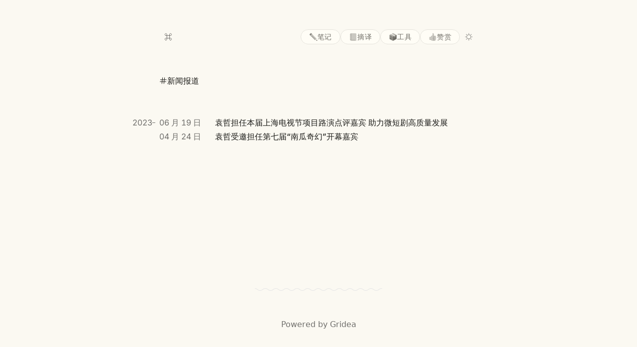

--- FILE ---
content_type: text/html; charset=utf-8
request_url: https://laoyuanyingshi.com/tag/news
body_size: 10581
content:
<!DOCTYPE html><html lang="en"><head><meta charSet="utf-8"/><meta name="viewport" content="width=device-width,initial-scale=1,maximum-scale=1,viewport-fit=cover,user-scalable=no"/><meta name="viewport" content="width=device-width, initial-scale=1"/><link rel="preload" href="/_next/static/media/5334ab098e26e436-s.p.woff2" as="font" crossorigin="" type="font/woff2"/><link rel="preload" href="/_next/static/media/d428a6d74418342d-s.p.woff2" as="font" crossorigin="" type="font/woff2"/><link rel="preload" href="/_next/static/media/df25788cca0743a4-s.p.woff2" as="font" crossorigin="" type="font/woff2"/><link rel="stylesheet" href="/_next/static/css/626aa9e3e60da7b0.css" data-precedence="next"/><link rel="stylesheet" href="/_next/static/css/a86547bffc79e149.css" data-precedence="next"/><link rel="stylesheet" href="/_next/static/css/900b5c06eaa0a6a5.css" data-precedence="next"/><link rel="preload" href="/_next/static/chunks/webpack-b81e5d10223fb723.js" as="script" fetchPriority="low"/><script src="/_next/static/chunks/fd9d1056-a71eb3bada250e8a.js" async=""></script><script src="/_next/static/chunks/7864-316d144c8ed5a925.js" async=""></script><script src="/_next/static/chunks/main-app-298ad2dd1270aebf.js" async=""></script><link rel="preload" href="https://cdn.logsnag.com/web/ls.js" as="script"/><link rel="preload" href="https://analytics.gridea.dev/script.js" as="script"/><meta name="mobile-web-app-capable" content="yes"/><meta name="apple-mobile-web-app-capable" content="yes"/><meta name="apple-mobile-web-app-status-bar-style" content="black"/><meta name="robots" content="index,follow"/><title># 新闻报道 · showrunner 老袁的编剧室 🎬</title><meta name="description" content="制片人、编剧老袁的个人站点。
影视制作、剧本创作的笔记、编剧技巧、行业答疑和编剧网课。"/><meta property="og:title" content="# 新闻报道 · showrunner 老袁的编剧室 🎬"/><meta property="og:description" content="制片人、编剧老袁的个人站点。
影视制作、剧本创作的笔记、编剧技巧、行业答疑和编剧网课。"/><meta property="og:url" content="https://laoyuanyingshi.com/tag/news"/><meta property="og:image" content="https://static.gridea.dev/8fb2c4ed-9f16-4455-88bb-878fbd9a6d76/QD7wmqmFt.jpeg"/><meta name="twitter:card" content="summary_large_image"/><meta name="twitter:title" content="# 新闻报道 · showrunner 老袁的编剧室 🎬"/><meta name="twitter:description" content="制片人、编剧老袁的个人站点。
影视制作、剧本创作的笔记、编剧技巧、行业答疑和编剧网课。"/><meta name="twitter:image" content="https://static.gridea.dev/8fb2c4ed-9f16-4455-88bb-878fbd9a6d76/QD7wmqmFt.jpeg"/><link rel="icon" href="https://static.gridea.dev/8fb2c4ed-9f16-4455-88bb-878fbd9a6d76/0V24sbmJx.jpeg"/><meta name="next-size-adjust"/><script src="/_next/static/chunks/polyfills-c67a75d1b6f99dc8.js" noModule=""></script></head><body class="text-sand-12"><script>!function(){try{var d=document.documentElement,c=d.classList;c.remove('light','dark');var e=localStorage.getItem('theme');if('system'===e||(!e&&true)){var t='(prefers-color-scheme: dark)',m=window.matchMedia(t);if(m.media!==t||m.matches){c.add('dark')}else{c.add('light')}}else if(e){c.add(e|| '')}}catch(e){}}()</script><div class="site-layout bg-site-color flex flex-col min-h-screen" style="--link-color:var(--blue11);--primary-text-color:var(--sand12);--secondary-text-color:var(--sand11);--site-background-color:var(--gold2)"><div class="flex-1"><div class="antialiased font-base leading-7"><div class="max-w-screen-sm mx-auto text-primary-color px-6 sm:px-0"><div class="flex justify-between py-14"><button class="group font-medium tracking-wide rounded-md cursor-default transition duration-150 relative active:transform active:scale-x-[0.985] active:scale-y-[0.985] active:translate-y-[0.5px] bg-transparent text-sand-11 hover:bg-sand-4 active:bg-sand-5 p-2 min-h-[2.25rem] min-w-[2.25rem]"><div class="justify-center flex items-center"><span class="tracking-wide select-none truncate text-center"></span></div></button><div class="flex gap-2 items-center"><div class="gap-2 hidden sm:flex"><a href="/tag/skill"><button class="group font-medium tracking-wide cursor-default transition duration-150 relative active:transform active:scale-x-[0.985] active:scale-y-[0.985] active:translate-y-[0.5px] text-sand-11 hover:bg-sand-4 active:bg-sand-5 p-1 min-h-[1.75rem] min-w-[1.75rem] border border-sand-6 bg-sand-1 rounded-2xl mix-blend-luminosity"><div class="justify-center flex items-center"><span class="tracking-wide select-none truncate text-center"></span></div></button></a><a href="/tag/article"><button class="group font-medium tracking-wide cursor-default transition duration-150 relative active:transform active:scale-x-[0.985] active:scale-y-[0.985] active:translate-y-[0.5px] text-sand-11 hover:bg-sand-4 active:bg-sand-5 p-1 min-h-[1.75rem] min-w-[1.75rem] border border-sand-6 bg-sand-1 rounded-2xl mix-blend-luminosity"><div class="justify-center flex items-center"><span class="tracking-wide select-none truncate text-center"></span></div></button></a><a href="/tag/tool"><button class="group font-medium tracking-wide cursor-default transition duration-150 relative active:transform active:scale-x-[0.985] active:scale-y-[0.985] active:translate-y-[0.5px] text-sand-11 hover:bg-sand-4 active:bg-sand-5 p-1 min-h-[1.75rem] min-w-[1.75rem] border border-sand-6 bg-sand-1 rounded-2xl mix-blend-luminosity"><div class="justify-center flex items-center"><span class="tracking-wide select-none truncate text-center"></span></div></button></a><a href="https://laoyuanyingshi.com/zanshang"><button class="group font-medium tracking-wide cursor-default transition duration-150 relative active:transform active:scale-x-[0.985] active:scale-y-[0.985] active:translate-y-[0.5px] text-sand-11 hover:bg-sand-4 active:bg-sand-5 p-1 min-h-[1.75rem] min-w-[1.75rem] border border-sand-6 bg-sand-1 rounded-2xl mix-blend-luminosity"><div class="justify-center flex items-center"><span class="tracking-wide select-none truncate text-center"></span></div></button></a></div><button class="group font-medium tracking-wide rounded-md cursor-default transition duration-150 relative active:transform active:scale-x-[0.985] active:scale-y-[0.985] active:translate-y-[0.5px] bg-transparent text-sand-11 hover:bg-sand-4 active:bg-sand-5 p-2 min-h-[2.25rem] min-w-[2.25rem]"><div class="justify-center flex items-center"><span class="tracking-wide select-none truncate text-center"></span></div></button></div></div><section class="pb-14"><div class="flex flex-col gap-2 pb-14"><h2 class="text-primary-color flex gap-1 items-center"><svg xmlns="http://www.w3.org/2000/svg" width="16" height="16" viewBox="0 0 24 24" fill="none"><path d="M10 3 8 21M16 3l-2 18M3.5 9h18M2.5 15h18" stroke="currentColor" stroke-width="1.5" stroke-linecap="round" stroke-linejoin="round"></path></svg>新闻报道</h2></div><div class="flex flex-col gap-4"><div class="flex flex-col relative"><div class="text-secondary-color tabular-nums sm:absolute right-full pr-2 pb-2 text-nowrap flex items-center gap-1.5">2023<div class="w-full sm:w-1.5 h-px sm:bg-sand-11 bg-secondary-color"></div></div><div class="flex flex-col sm:flex-row gap-2 sm:gap-4"><div class="text-secondary-color w-28 shrink-0 tabular-nums oldstyle-nums">06 月 19 日</div><div class="flex gap-2"><div><a href="/gbwzu7"><div class="text-primary-color hover:text-link-color hover:underline underline-offset-4 font-medium break-word">袁哲担任本届上海电视节项目路演点评嘉宾 助力微短剧高质量发展</div></a></div></div></div></div><div class="flex flex-col relative"><div class="flex flex-col sm:flex-row gap-2 sm:gap-4"><div class="text-secondary-color w-28 shrink-0 tabular-nums oldstyle-nums">04 月 24 日</div><div class="flex gap-2"><div><a href="/183q7z"><div class="text-primary-color hover:text-link-color hover:underline underline-offset-4 font-medium break-word">袁哲受邀担任第七届“南瓜奇幻”开幕嘉宾</div></a></div></div></div></div></div></section></div></div></div><section class="pb-14"><div class="flex justify-center"><div class="hr dark:hr-dark w-64"></div></div></section><div class="text-secondary-color text-center pb-14">Powered by<!-- --> <a href="https://gridea.dev" target="_blank" rel="noreferrer">Gridea</a></div></div><script src="/_next/static/chunks/webpack-b81e5d10223fb723.js" async=""></script><script>(self.__next_f=self.__next_f||[]).push([0])</script><script>self.__next_f.push([1,"1:HL[\"/_next/static/css/626aa9e3e60da7b0.css\",\"style\"]\n0:\"$L2\"\n"])</script><script>self.__next_f.push([1,"3:HL[\"/_next/static/media/5334ab098e26e436-s.p.woff2\",\"font\",{\"crossOrigin\":\"\",\"type\":\"font/woff2\"}]\n4:HL[\"/_next/static/media/d428a6d74418342d-s.p.woff2\",\"font\",{\"crossOrigin\":\"\",\"type\":\"font/woff2\"}]\n5:HL[\"/_next/static/media/df25788cca0743a4-s.p.woff2\",\"font\",{\"crossOrigin\":\"\",\"type\":\"font/woff2\"}]\n6:HL[\"/_next/static/css/a86547bffc79e149.css\",\"style\"]\n7:HL[\"/_next/static/css/900b5c06eaa0a6a5.css\",\"style\"]\n"])</script><script>self.__next_f.push([1,"8:I{\"id\":76054,\"chunks\":[\"2272:static/chunks/webpack-b81e5d10223fb723.js\",\"2971:static/chunks/fd9d1056-a71eb3bada250e8a.js\",\"7864:static/chunks/7864-316d144c8ed5a925.js\"],\"name\":\"\",\"async\":false}\na:I{\"id\":41729,\"chunks\":[\"2272:static/chunks/webpack-b81e5d10223fb723.js\",\"2971:static/chunks/fd9d1056-a71eb3bada250e8a.js\",\"7864:static/chunks/7864-316d144c8ed5a925.js\"],\"name\":\"\",\"async\":false}\nb:I{\"id\":24244,\"chunks\":[\"4244:static/chunks/4244-22d66790f643d60a.js\",\"3185:static/chunks/app/layout-8175e6288b555731.j"])</script><script>self.__next_f.push([1,"s\"],\"name\":\"\",\"async\":false}\nc:I{\"id\":79540,\"chunks\":[\"4244:static/chunks/4244-22d66790f643d60a.js\",\"3185:static/chunks/app/layout-8175e6288b555731.js\"],\"name\":\"\",\"async\":false}\nd:I{\"id\":81443,\"chunks\":[\"2272:static/chunks/webpack-b81e5d10223fb723.js\",\"2971:static/chunks/fd9d1056-a71eb3bada250e8a.js\",\"7864:static/chunks/7864-316d144c8ed5a925.js\"],\"name\":\"\",\"async\":false}\ne:I{\"id\":18639,\"chunks\":[\"2272:static/chunks/webpack-b81e5d10223fb723.js\",\"2971:static/chunks/fd9d1056-a71eb3bada250e8a.js\",\"7864:static/c"])</script><script>self.__next_f.push([1,"hunks/7864-316d144c8ed5a925.js\"],\"name\":\"\",\"async\":false}\nf:I{\"id\":56600,\"chunks\":[\"4735:static/chunks/4735-f00d27988cded090.js\",\"9160:static/chunks/app/not-found-7adc7c5552a47817.js\"],\"name\":\"\",\"async\":false}\n"])</script><script>self.__next_f.push([1,"2:[[[\"$\",\"link\",\"0\",{\"rel\":\"stylesheet\",\"href\":\"/_next/static/css/626aa9e3e60da7b0.css\",\"precedence\":\"next\"}]],[\"$\",\"$L8\",null,{\"buildId\":\"PqAZPL0bdMKDlAX4AyXTK\",\"assetPrefix\":\"\",\"initialCanonicalUrl\":\"/tag/news\",\"initialTree\":[\"\",{\"children\":[\"sites\",{\"children\":[[\"site\",\"laoyuanyingshi.com\",\"d\"],{\"children\":[\"tag\",{\"children\":[[\"slug\",\"news\",\"d\"],{\"children\":[\"__PAGE__\",{}]}]}]}]}]},\"$undefined\",\"$undefined\",true],\"initialHead\":[false,\"$L9\"],\"globalErrorComponent\":\"$a\",\"children\":[null,[\"$\",\"html\",null,{\"suppressHydrationWarning\":true,\"lang\":\"en\",\"children\":[[\"$\",\"head\",null,{\"children\":[[\"$\",\"meta\",null,{\"name\":\"mobile-web-app-capable\",\"content\":\"yes\"}],[\"$\",\"meta\",null,{\"name\":\"apple-mobile-web-app-capable\",\"content\":\"yes\"}],[\"$\",\"meta\",null,{\"name\":\"apple-mobile-web-app-status-bar-style\",\"content\":\"black\"}],[\"$\",\"meta\",null,{\"name\":\"robots\",\"content\":\"index,follow\"}],[\"$\",\"meta\",null,{\"name\":\"viewport\",\"content\":\"width=device-width,initial-scale=1,maximum-scale=1,viewport-fit=cover,user-scalable=no\"}],[[\"$\",\"$Lb\",null,{\"id\":\"logsnag-script\",\"async\":true,\"defer\":true,\"src\":\"https://cdn.logsnag.com/web/ls.js\"}],[\"$\",\"$Lb\",null,{\"id\":\"logsnag-init\",\"dangerouslySetInnerHTML\":{\"__html\":\"\\n            window.lsq = window.lsq || [];\\n            window.ls = window.ls || ((...args) =\u003e window.lsq.push(args));\\n            window.ls('setConfig', '5075ee5d2834a308ca3c09b81a2cccf3', 'gridea');\\n          \"}}],\"$undefined\"]]}],[\"$\",\"body\",null,{\"className\":\"text-sand-12\",\"children\":[\"$\",\"$Lc\",null,{\"lang\":\"en\",\"children\":[\"$\",\"$Ld\",null,{\"parallelRouterKey\":\"children\",\"segmentPath\":[\"children\"],\"loading\":\"$undefined\",\"loadingStyles\":\"$undefined\",\"hasLoading\":false,\"error\":\"$undefined\",\"errorStyles\":\"$undefined\",\"template\":[\"$\",\"$Le\",null,{}],\"templateStyles\":\"$undefined\",\"notFound\":[\"$\",\"$Lf\",null,{}],\"notFoundStyles\":[[\"$\",\"link\",\"0\",{\"rel\":\"stylesheet\",\"href\":\"/_next/static/css/b3e892bbddbdb7a2.css\",\"precedence\":\"next\"}]],\"childProp\":{\"current\":[\"$\",\"$Ld\",null,{\"parallelRouterKey\":\"children\",\"segmentPath\":[\"children\",\"sites\",\"children\"],\"loading\":\"$undefined\",\"loadingStyles\":\"$undefined\",\"hasLoading\":false,\"error\":\"$undefined\",\"errorStyles\":\"$undefined\",\"template\":[\"$\",\"$Le\",null,{}],\"templateStyles\":\"$undefined\",\"notFound\":\"$undefined\",\"notFoundStyles\":\"$undefined\",\"childProp\":{\"current\":[null,\"$L10\",null],\"segment\":[\"site\",\"laoyuanyingshi.com\",\"d\"]},\"styles\":[]}],\"segment\":\"sites\"},\"styles\":[]}]}]}]]}],null]}]]\n"])</script><script>self.__next_f.push([1,"11:I{\"id\":47630,\"chunks\":[\"4735:static/chunks/4735-f00d27988cded090.js\",\"7311:static/chunks/7311-b43fabc39a7f1a2c.js\",\"1396:static/chunks/1396-d43474b2a435d146.js\",\"9134:static/chunks/9134-cdb2f9358a4d8019.js\",\"4244:static/chunks/4244-22d66790f643d60a.js\",\"575:static/chunks/575-24d013e01c635f33.js\",\"7392:static/chunks/7392-dafd837ff7f87902.js\",\"8726:static/chunks/8726-83226e685e4d6e44.js\",\"2996:static/chunks/app/sites/[site]/layout-947063fd713f9513.js\"],\"name\":\"SiteLayoutComponent\",\"async\":false}\n"])</script><script>self.__next_f.push([1,"10:[\"$\",\"$L11\",null,{\"siteResult\":{\"createdAt\":\"2023-07-13T01:07:30.7457+00:00\",\"pId\":\"9ndL6cEuJ\",\"title\":\"showrunner 老袁的编剧室 🎬\",\"description\":\"制片人、编剧老袁的个人站点。\\n影视制作、剧本创作的笔记、编剧技巧、行业答疑和编剧网课。\",\"favicon\":\"https://static.gridea.dev/8fb2c4ed-9f16-4455-88bb-878fbd9a6d76/0V24sbmJx.jpeg\",\"slug\":\"laoyuanyingshi\",\"ownerId\":\"8fb2c4ed-9f16-4455-88bb-878fbd9a6d76\",\"id\":\"f7e97c51-25bd-4d8d-b50a-d2eea6bedfbf\",\"connect\":{\"disqus\":{\"shortname\":\"\"},\"ga\":{\"trackId\":\"G-0RZNERX6GX\"},\"cusdis\":{\"appId\":\"a45dcbe5-92c1-4097-8e56-98c30231de91\"}},\"theme\":{\"current\":\"default\",\"config\":{\"basic\":{\"postPageSize\":20,\"themeColor\":\"#262626\"},\"custom\":{\"frontTitle\":\"Showrunner 老袁的编剧室 🎬\",\"frontDescription\":\"记录老袁的影视创作笔记、好莱坞剧作技巧及理论文章摘译。\",\"frontContent\":[{\"title\":\"\",\"content\":{\"type\":\"publicCard\",\"value\":\"1\"}},{\"title\":\"🔍 按知识类别索引\",\"content\":{\"type\":\"social\",\"value\":[{\"title\":\"📖 主题与类型\",\"text\":\"剧本题材、创意、类型、主题的创作技巧\",\"link\":\"https://laoyuanyingshi.com/tag/genre\"},{\"title\":\"🧨 情节与叙事\",\"text\":\"剧本情节、大纲、结构、叙事创作技巧\",\"link\":\"https://laoyuanyingshi.com/tag/storytelling\"},{\"title\":\"🤡 人物与角色\",\"text\":\"剧本人物塑造、发展、和角色关系创作技巧\",\"link\":\"https://laoyuanyingshi.com/tag/character\"},{\"title\":\"💬 台词与对白\",\"text\":\"剧本台词、对白创作技巧\",\"link\":\"https://laoyuanyingshi.com/tag/dialog\"},{\"title\":\"☕️ 工作与生活\",\"text\":\"影视编剧写作、工作、生活、商务的技巧\",\"link\":\"https://laoyuanyingshi.com/tag/worklife\"},{\"title\":\"🎓 行业与作品\",\"text\":\"作品分析、主创访谈、大师课程、行业观点\",\"link\":\"https://laoyuanyingshi.com/tag/study\"},{\"title\":\"🔨 资源与工具\",\"text\":\"编剧及影视工具、资源、社区\",\"link\":\"https://laoyuanyingshi.com/tag/tool\"},{\"title\":\"❓ 问题与解答\",\"text\":\"回答读者关于行业、生活、剧作提问\",\"link\":\"https://laoyuanyingshi.com/tag/qa\"}]}},{\"title\":\"📅 最新文章\",\"content\":{\"type\":\"latestPost\",\"value\":\"15\"}},{\"title\":\"💡其他资源\",\"content\":{\"type\":\"social\",\"value\":[{\"title\":\"📃 个人博客\",\"text\":\"行业观察、每周周报、读书笔记：【说些怪话】\",\"link\":\"https://quail.ink/foxlaoy\"},{\"title\":\"🍻 编剧网课\",\"text\":\"b站编剧课：【你也可以！0基础创意剧本写作】\",\"link\":\"https://www.bilibili.com/cheese/play/ss7631?csource=common_searchlecture_lecturecard_null\u0026spm_id_from=333.874.selfDef.search_big_card\u0026search_query=%E7%BC%96%E5%89%A7\u0026search_id=910940920834267777\"},{\"title\":\"🍠 影视笑话\",\"text\":\"小红书的编剧和影视没品笑话：【老y的影视笑话】\",\"link\":\"https://www.xiaohongshu.com/user/profile/5a6dfeb64eacab61af0c3503\"}]}},{\"title\":\"😊 联系方式\",\"content\":{\"type\":\"social\",\"value\":[{\"title\":\"📪 电子邮件\",\"text\":\"聊天合作，可以邮件联系我！😊\",\"link\":\"mailto: yuanzhe2023@hotmail.com\"},{\"title\":\"☕️ 请杯咖啡\",\"text\":\"如果觉得有帮助，可以请我喝杯咖啡 😊\",\"link\":\"https://laoyuanyingshi.com/zanshang\"}]}},{\"title\":\"\",\"content\":{}}],\"blogPageTitle\":\"📚 全部文章\",\"blogPageDescription\":\"这里显示了所有更新的文章\",\"notePageTitle\":\"🖊️ 思考摘抄\",\"notePageDescription\":\"\",\"baseFontFamily\":\"\",\"contentFontFamily\":\"\",\"headingFontFamily\":\"\",\"footerBrand\":true,\"likeButton\":true,\"bentoFrontContent\":[{\"title\":\"\",\"content\":[{\"type\":\"bento-latest-post\",\"size\":\"1x1\",\"content\":{\"title\":\"最新文章\"}}]},{\"title\":\"\",\"content\":[{\"type\":\"bento-link\",\"size\":\"1x1\",\"content\":{\"url\":\"\",\"title\":\"\",\"description\":\"\",\"favicon\":\"\",\"metaImage\":\"\"}}]},{\"title\":\"\",\"content\":[{\"type\":\"bento-link\",\"size\":\"1x1\",\"content\":{\"url\":\"\",\"title\":\"\",\"description\":\"\",\"favicon\":\"\",\"metaImage\":\"\"}}]}],\"sideFrontContent\":[],\"sidebars\":[],\"sideWebsiteNavigation\":true,\"siteBackgroundColor\":\"--gold2\",\"linkColor\":\"\",\"primaryTextColor\":\"\",\"secondaryTextColor\":\"\"}}},\"menus\":[{\"title\":\"✏️笔记\",\"url\":\"/tag/skill\",\"external\":false},{\"title\":\"📒摘译\",\"url\":\"/tag/article\",\"external\":false},{\"title\":\"📦工具\",\"url\":\"/tag/tool\",\"external\":false},{\"title\":\"👍赞赏\",\"url\":\"https://laoyuanyingshi.com/zanshang\",\"external\":false}],\"hostType\":\"gridea\",\"domain\":\"laoyuanyingshi.com\",\"release\":null,\"metaImageUrl\":\"https://static.gridea.dev/8fb2c4ed-9f16-4455-88bb-878fbd9a6d76/QD7wmqmFt.jpeg\",\"code\":{\"headCode\":\"\u003c!-- Google tag (gtag.js) --\u003e\\n\u003cscript async src=\\\"https://www.googletagmanager.com/gtag/js?id=G-0RZNERX6GX\\\"\u003e\u003c/script\u003e\\n\u003cscript\u003e\\n  window.dataLayer = window.dataLayer || [];\\n  function gtag(){dataLayer.push(arguments);}\\n  gtag('js', new Date());\\n\\n  gtag('config', 'G-0RZNERX6GX');\\n\u003c/script\u003e\",\"bodyBeginCode\":\"\",\"bodyEndCode\":\"\",\"postEndCode\":\"\"},\"blogPath\":\"blog\",\"notePath\":\"note\",\"language\":\"zh-hans\",\"analyticsWebsiteId\":\"dbdfe809-501e-496c-aae8-a0de5703d0cf\",\"analyticsShareId\":\"SK5EHg3yi\",\"vercelResponse\":null},\"children\":[\"$\",\"$Ld\",null,{\"parallelRouterKey\":\"children\",\"segmentPath\":[\"children\",\"sites\",\"children\",[\"site\",\"laoyuanyingshi.com\",\"d\"],\"children\"],\"loading\":\"$undefined\",\"loadingStyles\":\"$undefined\",\"hasLoading\":false,\"error\":\"$undefined\",\"errorStyles\":\"$undefined\",\"template\":[\"$\",\"$Le\",null,{}],\"templateStyles\":\"$undefined\",\"notFound\":\"$undefined\",\"notFoundStyles\":\"$undefined\",\"childProp\":{\"current\":[\"$\",\"$Ld\",null,{\"parallelRouterKey\":\"children\",\"segmentPath\":[\"children\",\"sites\",\"children\",[\"site\",\"laoyuanyingshi.com\",\"d\"],\"children\",\"tag\",\"children\"],\"loading\":\"$undefined\",\"loadingStyles\":\"$undefined\",\"hasLoading\":false,\"error\":\"$undefined\",\"errorStyles\":\"$undefined\",\"template\":[\"$\",\"$Le\",null,{}],\"templateStyles\":\"$undefined\",\"notFound\":\"$undefined\",\"notFoundStyles\":\"$undefined\",\"childProp\":{\"current\":[\"$\",\"$Ld\",null,{\"parallelRouterKey\":\"children\",\"segmentPath\":[\"children\",\"sites\",\"children\",[\"site\",\"laoyuanyingshi.com\",\"d\"],\"children\",\"tag\",\"children\",[\"slug\",\"news\",\"d\"],\"children\"],\"loading\":\"$undefined\",\"loadingStyles\":\"$undefined\",\"hasLoading\":false,\"error\":\"$undefined\",\"errorStyles\":\"$undefined\",\"template\":[\"$\",\"$Le\",null,{}],\"templateStyles\":\"$undefined\",\"notFound\":\"$undefined\",\"notFoundStyles\":\"$undefined\",\"childProp\":{\"current\":[\"$L12\",\"$L13\",null],\"segment\":\"__PAGE__\"},\"styles\":[[\"$\",\"link\",\"0\",{\"rel\":\"stylesheet\",\"href\":\"/_next/static/css/a86547bffc79e149.css\",\"precedence\":\"next\"}],[\"$\",\"link\",\"1\",{\"rel\":\"stylesheet\",\"href\":\"/_next/static/css/900b5c06eaa0a6a5.css\",\"precedence\":\"next\"}]]}],\"segment\":[\"slug\",\"news\",\"d\"]},\"styles\":[]}],\"segment\":\"tag\"},\"styles\":[]}]}]\n"])</script><script>self.__next_f.push([1,"14:I{\"id\":30528,\"chunks\":[\"8310:static/chunks/0e5ce63c-6338d3ca3c071f8a.js\",\"6401:static/chunks/363642f4-df3ad2edd5bed2fe.js\",\"9313:static/chunks/fdfeff44-33183653e9c29060.js\",\"3572:static/chunks/70e0d97a-2f7cf585842da056.js\",\"4735:static/chunks/4735-f00d27988cded090.js\",\"7311:static/chunks/7311-b43fabc39a7f1a2c.js\",\"1396:static/chunks/1396-d43474b2a435d146.js\",\"2345:static/chunks/2345-11d830a7960ba50b.js\",\"7107:static/chunks/7107-df111184fc915349.js\",\"8782:static/chunks/8782-1bbe2ce021409253.js\",\"8757:static/chunks/8757-4293b67dceb9997c.js\",\"9362:static/chunks/9362-ab843959fc16b573.js\",\"7862:static/chunks/7862-daaff86a971ded58.js\",\"7392:static/chunks/7392-dafd837ff7f87902.js\",\"7302:static/chunks/7302-d7bfea1fbec8513e.js\",\"3879:static/chunks/app/sites/[site]/tag/[slug]/page-f1df0b997ae306ef.js\"],\"name\":\"TagBlogListPage\",\"async\":false}\n"])</script><script>self.__next_f.push([1,"15:Tc5e,"])</script><script>self.__next_f.push([1,"习惯了京城的文艺展映，你很难把弥漫风花雪月之境的大理与“南瓜奇幻”联系到一起，而我们第七届南瓜奇幻电影周却机缘巧合地迁移到大理举办。苍山洱海日复一日地描摹着大理的美丽画卷，形色不一的游人过客给古镇带来喧哗。闹中取静，我们的“南瓜奇幻”将在5月4日-10日驻扎大理古城，给当地影迷和特地取道西南奔赴现场的粉丝带来一场视觉奇观盛宴。本次活动将联合阿干镇404号、顶咖1925露天放映，举办为期一周的展映，划分为**“民俗恐怖、怪谈、都市传说”开幕主题、“潋滟幻影”奇幻、“迷魔之眼”动画、“魅惑苍穹”科幻、“暗夜幽光”恐怖惊悚、“异世泥犁”长片**六大单元，共计15场放映，我们从320多部全球报名影片中，精选出66部短片、8部长片入围作品，希望为现场观众带来新奇、震撼的视听体验。\n\n本次开幕将有兔狲文化袁哲、亚文化微博大V阴沼京、曾任69届柏林电影节策展人宁秋尧出席开幕论坛，并就“民俗·志怪”主题进行探索性的话题挖掘。作为一个专注于国内外类型片推广交流的民间放映组织，我们“南瓜奇幻”将为影迷创造良好的沟通氛围，邀请到本土入围原创短片导演和嘉宾（张潇逸、王梓源、黄道嵘、李俊毅、唐芙宁、卢溪悦等）出席映后交流，观众不仅能通过论坛进行现场讨论，还能体验着大理的和风与绚丽云彩，在舒适的阿干镇院子里一起吃着火锅、喝着小酒畅谈创作经验。\n\n第七届南瓜奇幻电影周是转折也是奇遇，我们抱持奇幻之光，为中国的类型片推广阵地延续火种，创造新的都市奇谈和惊悚入骨的商业契机，期待落地生根，期待一起繁茂！\n\n⊙ “南瓜奇幻”简介\n\n_南瓜奇幻（Pumpkin Fantasy Film Festival），由影迷自筹资金独立举办，作为一个非盈利性质的放映组织，意在促进中国恐怖、奇幻、科幻类型电影的发展，营造一个良好的类型片迷影氛围。“南瓜奇幻”从2016年创办以来，每年的万圣节期间在北京线下举行一系列展映活动，邀请类型片行业人士与创作者、影评人、资深影迷互动交流，已经成为中国最专注的类型片推广平台。2023年第七届南瓜奇幻影展迁移到大理举办，以“民俗恐怖、怪谈和都市传说”为主题，立足本土原创，再次面向全世界公开征集原创类型作品，并已收到来自46个国家和地区的投稿，类型涵盖奇幻、惊悚恐怖、科幻、动画等，创作主题呈现多元化发展趋势，相较往年，本届作品风格化更明显，整体质量都有突破性飞跃。在风光迤逦的大理举办第七届南瓜奇幻电影周，浸润着湖光山色的奇幻境地，我们将携手各种突破性思维的创作者，积极推广奇幻类型电影文化，在中国撒播异界幻想的种子。_\n\n原文链接：[https://mp.weixin.qq.com/s/bmgYET7kMiZl4kQnjz6YqA](https://mp.weixin.qq.com/s/bmgYET7kMiZl4kQnjz6YqA)"])</script><script>self.__next_f.push([1,"13:[\"$\",\"$L14\",null,{\"site\":{\"createdAt\":\"2023-07-13T01:07:30.7457+00:00\",\"pId\":\"9ndL6cEuJ\",\"title\":\"showrunner 老袁的编剧室 🎬\",\"description\":\"制片人、编剧老袁的个人站点。\\n影视制作、剧本创作的笔记、编剧技巧、行业答疑和编剧网课。\",\"favicon\":\"https://static.gridea.dev/8fb2c4ed-9f16-4455-88bb-878fbd9a6d76/0V24sbmJx.jpeg\",\"slug\":\"laoyuanyingshi\",\"ownerId\":\"8fb2c4ed-9f16-4455-88bb-878fbd9a6d76\",\"id\":\"f7e97c51-25bd-4d8d-b50a-d2eea6bedfbf\",\"connect\":{\"disqus\":{\"shortname\":\"\"},\"ga\":{\"trackId\":\"G-0RZNERX6GX\"},\"cusdis\":{\"appId\":\"a45dcbe5-92c1-4097-8e56-98c30231de91\"}},\"theme\":{\"current\":\"default\",\"config\":{\"basic\":{\"postPageSize\":20,\"themeColor\":\"#262626\"},\"custom\":{\"frontTitle\":\"Showrunner 老袁的编剧室 🎬\",\"frontDescription\":\"记录老袁的影视创作笔记、好莱坞剧作技巧及理论文章摘译。\",\"frontContent\":[{\"title\":\"\",\"content\":{\"type\":\"publicCard\",\"value\":\"1\"}},{\"title\":\"🔍 按知识类别索引\",\"content\":{\"type\":\"social\",\"value\":[{\"title\":\"📖 主题与类型\",\"text\":\"剧本题材、创意、类型、主题的创作技巧\",\"link\":\"https://laoyuanyingshi.com/tag/genre\"},{\"title\":\"🧨 情节与叙事\",\"text\":\"剧本情节、大纲、结构、叙事创作技巧\",\"link\":\"https://laoyuanyingshi.com/tag/storytelling\"},{\"title\":\"🤡 人物与角色\",\"text\":\"剧本人物塑造、发展、和角色关系创作技巧\",\"link\":\"https://laoyuanyingshi.com/tag/character\"},{\"title\":\"💬 台词与对白\",\"text\":\"剧本台词、对白创作技巧\",\"link\":\"https://laoyuanyingshi.com/tag/dialog\"},{\"title\":\"☕️ 工作与生活\",\"text\":\"影视编剧写作、工作、生活、商务的技巧\",\"link\":\"https://laoyuanyingshi.com/tag/worklife\"},{\"title\":\"🎓 行业与作品\",\"text\":\"作品分析、主创访谈、大师课程、行业观点\",\"link\":\"https://laoyuanyingshi.com/tag/study\"},{\"title\":\"🔨 资源与工具\",\"text\":\"编剧及影视工具、资源、社区\",\"link\":\"https://laoyuanyingshi.com/tag/tool\"},{\"title\":\"❓ 问题与解答\",\"text\":\"回答读者关于行业、生活、剧作提问\",\"link\":\"https://laoyuanyingshi.com/tag/qa\"}]}},{\"title\":\"📅 最新文章\",\"content\":{\"type\":\"latestPost\",\"value\":\"15\"}},{\"title\":\"💡其他资源\",\"content\":{\"type\":\"social\",\"value\":[{\"title\":\"📃 个人博客\",\"text\":\"行业观察、每周周报、读书笔记：【说些怪话】\",\"link\":\"https://quail.ink/foxlaoy\"},{\"title\":\"🍻 编剧网课\",\"text\":\"b站编剧课：【你也可以！0基础创意剧本写作】\",\"link\":\"https://www.bilibili.com/cheese/play/ss7631?csource=common_searchlecture_lecturecard_null\u0026spm_id_from=333.874.selfDef.search_big_card\u0026search_query=%E7%BC%96%E5%89%A7\u0026search_id=910940920834267777\"},{\"title\":\"🍠 影视笑话\",\"text\":\"小红书的编剧和影视没品笑话：【老y的影视笑话】\",\"link\":\"https://www.xiaohongshu.com/user/profile/5a6dfeb64eacab61af0c3503\"}]}},{\"title\":\"😊 联系方式\",\"content\":{\"type\":\"social\",\"value\":[{\"title\":\"📪 电子邮件\",\"text\":\"聊天合作，可以邮件联系我！😊\",\"link\":\"mailto: yuanzhe2023@hotmail.com\"},{\"title\":\"☕️ 请杯咖啡\",\"text\":\"如果觉得有帮助，可以请我喝杯咖啡 😊\",\"link\":\"https://laoyuanyingshi.com/zanshang\"}]}},{\"title\":\"\",\"content\":{}}],\"blogPageTitle\":\"📚 全部文章\",\"blogPageDescription\":\"这里显示了所有更新的文章\",\"notePageTitle\":\"🖊️ 思考摘抄\",\"notePageDescription\":\"\",\"baseFontFamily\":\"\",\"contentFontFamily\":\"\",\"headingFontFamily\":\"\",\"footerBrand\":true,\"likeButton\":true,\"bentoFrontContent\":[{\"title\":\"\",\"content\":[{\"type\":\"bento-latest-post\",\"size\":\"1x1\",\"content\":{\"title\":\"最新文章\"}}]},{\"title\":\"\",\"content\":[{\"type\":\"bento-link\",\"size\":\"1x1\",\"content\":{\"url\":\"\",\"title\":\"\",\"description\":\"\",\"favicon\":\"\",\"metaImage\":\"\"}}]},{\"title\":\"\",\"content\":[{\"type\":\"bento-link\",\"size\":\"1x1\",\"content\":{\"url\":\"\",\"title\":\"\",\"description\":\"\",\"favicon\":\"\",\"metaImage\":\"\"}}]}],\"sideFrontContent\":[],\"sidebars\":[],\"sideWebsiteNavigation\":true,\"siteBackgroundColor\":\"--gold2\",\"linkColor\":\"\",\"primaryTextColor\":\"\",\"secondaryTextColor\":\"\"}}},\"menus\":[{\"title\":\"✏️笔记\",\"url\":\"/tag/skill\",\"external\":false},{\"title\":\"📒摘译\",\"url\":\"/tag/article\",\"external\":false},{\"title\":\"📦工具\",\"url\":\"/tag/tool\",\"external\":false},{\"title\":\"👍赞赏\",\"url\":\"https://laoyuanyingshi.com/zanshang\",\"external\":false}],\"hostType\":\"gridea\",\"domain\":\"laoyuanyingshi.com\",\"release\":null,\"metaImageUrl\":\"https://static.gridea.dev/8fb2c4ed-9f16-4455-88bb-878fbd9a6d76/QD7wmqmFt.jpeg\",\"code\":{\"headCode\":\"\u003c!-- Google tag (gtag.js) --\u003e\\n\u003cscript async src=\\\"https://www.googletagmanager.com/gtag/js?id=G-0RZNERX6GX\\\"\u003e\u003c/script\u003e\\n\u003cscript\u003e\\n  window.dataLayer = window.dataLayer || [];\\n  function gtag(){dataLayer.push(arguments);}\\n  gtag('js', new Date());\\n\\n  gtag('config', 'G-0RZNERX6GX');\\n\u003c/script\u003e\",\"bodyBeginCode\":\"\",\"bodyEndCode\":\"\",\"postEndCode\":\"\"},\"blogPath\":\"blog\",\"notePath\":\"note\",\"language\":\"zh-hans\",\"analyticsWebsiteId\":\"dbdfe809-501e-496c-aae8-a0de5703d0cf\",\"analyticsShareId\":\"SK5EHg3yi\",\"vercelResponse\":null},\"posts\":[{\"id\":\"ed33a84f-b478-47f7-8cff-8df9061ac1eb\",\"createdAt\":\"2023-06-19T09:55:00+00:00\",\"title\":\"袁哲担任本届上海电视节项目路演点评嘉宾 助力微短剧高质量发展\",\"subTitle\":\"\",\"markdown\":\"![](https://static.gridea.dev/8fb2c4ed-9f16-4455-88bb-878fbd9a6d76/jZn6bHi3S.png)（兔狲文化创始人，制片人、编剧袁哲）\\n\\n近日，第二十八届上海电视节·微短剧项目征集公布路演名单，兔狲文化创始人袁哲受邀担任点评嘉宾，将与中国移动咪咕公司咕咕工作室总经理马迪、芒果TV史记工作室短剧制片人史记、传立中国创新内容董事总经理王柏麟、喜马拉雅奇迹文学总经理杨勇共同点评路演项目，为新人提出建议，助力微短剧行业良性发展。本次路演将于6月22日下午13:30在上海展览中心举行。\\n\\n![](https://static.gridea.dev/8fb2c4ed-9f16-4455-88bb-878fbd9a6d76/ODtj8a3tD.png)\\n\\n本届路演点评嘉宾名单：（以姓氏首字母排序）\\n\\n马　迪｜中国移动咪咕公司咕咕工作室总经理\\n\\n史　记｜芒果TV史记工作室短剧制片人\\n\\n王柏麟｜传立中国创新内容董事总经理\\n\\n杨　勇｜喜马拉雅奇迹文学总经理\\n\\n袁　哲｜创剧人、编剧，兔狲文化创始人\\n\\n近年来，以“微而精、短而美”为引领，行业正发力推动微短剧高质量发展。“微短剧项目征集活动”旨在凭借上海电视节的平台优势和行业引领性，整合社会资源，推动微短剧人才扶持和微短剧创作进阶。\\n\\n据悉，本次征集得到了广大创作者的积极响应，并得到了中国移动咪咕公司咕咕工作室、腾讯视频、芒果TV、快手、抖音、优酷等各方的大力支持。本次微短剧项目征集共计收到229个有效项目申报，其中117个为剧本阶段项目，112个为制作阶段项目。通过专家评审，最终共有10个项目参加本届上海电视节·微短剧项目路演。\\n\\n兔狲文化是最早进入微短剧赛道的影视公司之一，投资出品制作了多部精品微短剧。兔狲文化袁哲作为创剧人在短剧原始概念创立、剧本写作到拍摄制作等项目全流程进行把控，积累了丰富行业经验。对于担任本次上海电视节的项目路演嘉宾，袁哲表示：“将会知无不言，言无不尽。如果有合适的项目，我们也会投资制作，帮助更多新人创作者更好发展。”\\n\\n新闻链接：[https://mp.weixin.qq.com/s/mQ69xQHG85AvYEvLrJF9Xw](https://mp.weixin.qq.com/s/mQ69xQHG85AvYEvLrJF9Xw)\",\"slug\":\"gbwzu7\",\"cover\":\"\",\"published\":true,\"deleted\":false,\"siteId\":\"f7e97c51-25bd-4d8d-b50a-d2eea6bedfbf\",\"ownerId\":\"8fb2c4ed-9f16-4455-88bb-878fbd9a6d76\",\"pId\":\"-ylnYumI3\",\"tags\":[\"195118e6-9a3f-436c-86fe-0ecf027f1801\"],\"likes\":null,\"views\":null,\"updatedAt\":\"2023-07-13T01:55:51.292913+00:00\",\"metaImageUrl\":null,\"unpublishedMarkdown\":\"\",\"unpublishedTitle\":\"\"},{\"id\":\"accd3866-efc5-470b-b7a1-93a80834efde\",\"createdAt\":\"2023-04-24T10:18:00+00:00\",\"title\":\"袁哲受邀担任第七届“南瓜奇幻”开幕嘉宾\",\"subTitle\":\"\",\"markdown\":\"$15\",\"slug\":\"183q7z\",\"cover\":\"\",\"published\":true,\"deleted\":false,\"siteId\":\"f7e97c51-25bd-4d8d-b50a-d2eea6bedfbf\",\"ownerId\":\"8fb2c4ed-9f16-4455-88bb-878fbd9a6d76\",\"pId\":\"cUSDBdVVI\",\"tags\":[\"195118e6-9a3f-436c-86fe-0ecf027f1801\"],\"likes\":null,\"views\":null,\"updatedAt\":\"2023-07-13T02:18:43.720738+00:00\",\"metaImageUrl\":null,\"unpublishedMarkdown\":\"\",\"unpublishedTitle\":\"\"}],\"totalCount\":2,\"tag\":{\"id\":\"195118e6-9a3f-436c-86fe-0ecf027f1801\",\"createdAt\":\"2024-02-09T00:32:38.283631+00:00\",\"updateAt\":\"2024-02-09T00:32:38.283631+00:00\",\"siteId\":\"f7e97c51-25bd-4d8d-b50a-d2eea6bedfbf\",\"ownerId\":\"8fb2c4ed-9f16-4455-88bb-878fbd9a6d76\",\"title\":\"新闻报道\",\"slug\":\"news\",\"description\":\"\",\"pId\":\"IwJg5Iq8w\",\"fId\":null},\"pageType\":\"BLOG_LIST\"}]\n"])</script><script>self.__next_f.push([1,"9:[[\"$\",\"meta\",\"0\",{\"charSet\":\"utf-8\"}],[\"$\",\"title\",\"1\",{\"children\":\"# 新闻报道 · showrunner 老袁的编剧室 🎬\"}],[\"$\",\"meta\",\"2\",{\"name\":\"description\",\"content\":\"制片人、编剧老袁的个人站点。\\n影视制作、剧本创作的笔记、编剧技巧、行业答疑和编剧网课。\"}],[\"$\",\"meta\",\"3\",{\"name\":\"viewport\",\"content\":\"width=device-width, initial-scale=1\"}],[\"$\",\"meta\",\"4\",{\"property\":\"og:title\",\"content\":\"# 新闻报道 · showrunner 老袁的编剧室 🎬\"}],[\"$\",\"meta\",\"5\",{\"property\":\"og:description\",\"content\":\"制片人、编剧老袁的个人站点。\\n影视制作、剧本创作的笔记、编剧技巧、行业答疑和编剧网课。\"}],[\"$\",\"meta\",\"6\",{\"property\":\"og:url\",\"content\":\"https://laoyuanyingshi.com/tag/news\"}],[\"$\",\"meta\",\"7\",{\"property\":\"og:image\",\"content\":\"https://static.gridea.dev/8fb2c4ed-9f16-4455-88bb-878fbd9a6d76/QD7wmqmFt.jpeg\"}],[\"$\",\"meta\",\"8\",{\"name\":\"twitter:card\",\"content\":\"summary_large_image\"}],[\"$\",\"meta\",\"9\",{\"name\":\"twitter:title\",\"content\":\"# 新闻报道 · showrunner 老袁的编剧室 🎬\"}],[\"$\",\"meta\",\"10\",{\"name\":\"twitter:description\",\"content\":\"制片人、编剧老袁的个人站点。\\n影视制作、剧本创作的笔记、编剧技巧、行业答疑和编剧网课。\"}],[\"$\",\"meta\",\"11\",{\"name\":\"twitter:image\",\"content\":\"https://static.gridea.dev/8fb2c4ed-9f16-4455-88bb-878fbd9a6d76/QD7wmqmFt.jpeg\"}],[\"$\",\"link\",\"12\",{\"rel\":\"icon\",\"href\":\"https://static.gridea.dev/8fb2c4ed-9f16-4455-88bb-878fbd9a6d76/0V24sbmJx.jpeg\"}],[\"$\",\"meta\",\"13\",{\"name\":\"next-size-adjust\"}]]\n"])</script><script>self.__next_f.push([1,"12:null\n"])</script></body></html>

--- FILE ---
content_type: text/css; charset=utf-8
request_url: https://laoyuanyingshi.com/_next/static/css/626aa9e3e60da7b0.css
body_size: 30276
content:
.remirror-floating-popover{z-index:9999!important;background:#fff}.remirror-editor{font-size:15px;line-height:1.7142857}.readonly-editor .ProseMirror-selectednode{outline:none!important}.remirror-editor a{color:#1e70f5!important}.remirror-theme{--rmr-space-6:400px;--rmr-line-height-default:1.6667!important}.suggestions{border:1px solid #a9a9a9;border-radius:4px}.suggestion{padding:2px 8px}.highlighted{background:#7963d233}.hovered{background:#7963d222}.ProseMirror:focus{outline:none}.ProseMirror p{margin-top:1.25em!important;margin-bottom:1.25em!important}.ProseMirror h1{margin-top:0!important;font-size:1.8rem!important}.ProseMirror h2{font-size:1.2857143em!important;margin-top:1.6em!important;margin-bottom:.8em!important;line-height:1.4!important;font-weight:500!important}.ProseMirror hr{border-color:var(--sand6)!important}.ProseMirror h3{font-size:1.1428571em!important;margin-top:1.5em!important;margin-bottom:.4em!important;font-weight:500!important;line-height:1.5555556!important}.ProseMirror blockquote{border-left-width:0!important;font-style:normal!important}.ProseMirror blockquote p{color:var(--sand12)!important}.ProseMirror strong{font-weight:bolder!important}.ProseMirror mark{background-color:#ff0!important}.ProseMirror ul{list-style:initial!important}.remirror-editor .remirror-collapsible-list-item-button.disabled{height:6px;width:6px;background-color:var(--sand6)}.remirror-editor .remirror-list-item-marker-container{left:-26px!important;height:1.5rem}.ProseMirror ol{list-style:decimal!important}.remirror-emoji-wrapper img{display:unset!important}.remirror-emoji-popup-item{display:flex!important;width:300px!important;max-width:100%!important}.remirror-file-root{margin:8px 0!important}.remirror-image-loader{border-top:4px solid var(--sand-6);border-radius:50%;border:4px solid var(--sand-6);border-top-color:var(--sand-12);width:32px;height:32px;animation:spin 2s linear infinite}@keyframes rotate{0%{-webkit-transform:rotate(0deg) scale(.8);-moz-transform:rotate(0deg) scale(.8)}50%{-webkit-transform:rotate(1turn) scale(1.2);-moz-transform:rotate(1turn) scale(1.2)}to{-webkit-transform:rotate(2turn) scale(.8);-moz-transform:rotate(2turn) scale(.8)}}@keyframes ball1{0%{box-shadow:30px 0 0 #f8b334}50%{box-shadow:0 0 0 #f8b334;margin-bottom:0;-webkit-transform:translate(15px,15px);-moz-transform:translate(15px,15px)}to{box-shadow:30px 0 0 #f8b334;margin-bottom:10px}}@keyframes ball2{0%{box-shadow:30px 0 0 #97bf0d}50%{box-shadow:0 0 0 #97bf0d;margin-top:-20px;-webkit-transform:translate(15px,15px);-moz-transform:translate(15px,15px)}to{box-shadow:30px 0 0 #97bf0d;margin-top:0}}.ProseMirror,.ProseMirror:focus{box-shadow:none!important;padding:2px!important}.remirror-editor .ProseMirror-selectednode{width:100%!important}.remirror-mention-atom:before{content:"@"}.remirror-floating-popover{z-index:10!important;background-color:#f9f9f8}.dark .remirror-floating-popover{background-color:#1c1c1a}.MuiStack-root{background-color:#f9f9f8}.dark .MuiStack-root{background-color:#1c1c1a}.remirror-theme h1,.remirror-theme h2,.remirror-theme h3,.remirror-theme h4,.remirror-theme h5,.remirror-theme h6{color:inherit!important}
/*
! tailwindcss v3.4.1 | MIT License | https://tailwindcss.com
*/*,:after,:before{box-sizing:border-box;border:0 solid #e5e7eb}:after,:before{--tw-content:""}:host,html{line-height:1.5;-webkit-text-size-adjust:100%;-moz-tab-size:4;-o-tab-size:4;tab-size:4;font-family:ui-sans-serif,system-ui,sans-serif,Apple Color Emoji,Segoe UI Emoji,Segoe UI Symbol,Noto Color Emoji;font-feature-settings:normal;font-variation-settings:normal;-webkit-tap-highlight-color:transparent}body{margin:0;line-height:inherit}hr{height:0;color:inherit;border-top-width:1px}abbr:where([title]){-webkit-text-decoration:underline dotted;text-decoration:underline dotted}h1,h2,h3,h4,h5,h6{font-size:inherit;font-weight:inherit}a{color:inherit;text-decoration:inherit}b,strong{font-weight:bolder}code,kbd,pre,samp{font-family:ui-monospace,SFMono-Regular,Menlo,Monaco,Consolas,Liberation Mono,Courier New,monospace;font-feature-settings:normal;font-variation-settings:normal;font-size:1em}small{font-size:80%}sub,sup{font-size:75%;line-height:0;position:relative;vertical-align:baseline}sub{bottom:-.25em}sup{top:-.5em}table{text-indent:0;border-color:inherit;border-collapse:collapse}button,input,optgroup,select,textarea{font-family:inherit;font-feature-settings:inherit;font-variation-settings:inherit;font-size:100%;font-weight:inherit;line-height:inherit;color:inherit;margin:0;padding:0}button,select{text-transform:none}[type=button],[type=reset],[type=submit],button{-webkit-appearance:button;background-color:transparent;background-image:none}:-moz-focusring{outline:auto}:-moz-ui-invalid{box-shadow:none}progress{vertical-align:baseline}::-webkit-inner-spin-button,::-webkit-outer-spin-button{height:auto}[type=search]{-webkit-appearance:textfield;outline-offset:-2px}::-webkit-search-decoration{-webkit-appearance:none}::-webkit-file-upload-button{-webkit-appearance:button;font:inherit}summary{display:list-item}blockquote,dd,dl,figure,h1,h2,h3,h4,h5,h6,hr,p,pre{margin:0}fieldset{margin:0}fieldset,legend{padding:0}menu,ol,ul{list-style:none;margin:0;padding:0}dialog{padding:0}textarea{resize:vertical}input::-moz-placeholder,textarea::-moz-placeholder{opacity:1;color:#9ca3af}input::placeholder,textarea::placeholder{opacity:1;color:#9ca3af}[role=button],button{cursor:pointer}:disabled{cursor:default}audio,canvas,embed,iframe,img,object,svg,video{display:block;vertical-align:middle}img,video{max-width:100%;height:auto}[hidden]{display:none}*,:after,:before{--tw-border-spacing-x:0;--tw-border-spacing-y:0;--tw-translate-x:0;--tw-translate-y:0;--tw-rotate:0;--tw-skew-x:0;--tw-skew-y:0;--tw-scale-x:1;--tw-scale-y:1;--tw-pan-x: ;--tw-pan-y: ;--tw-pinch-zoom: ;--tw-scroll-snap-strictness:proximity;--tw-gradient-from-position: ;--tw-gradient-via-position: ;--tw-gradient-to-position: ;--tw-ordinal: ;--tw-slashed-zero: ;--tw-numeric-figure: ;--tw-numeric-spacing: ;--tw-numeric-fraction: ;--tw-ring-inset: ;--tw-ring-offset-width:0px;--tw-ring-offset-color:#fff;--tw-ring-color:rgba(59,130,246,.5);--tw-ring-offset-shadow:0 0 #0000;--tw-ring-shadow:0 0 #0000;--tw-shadow:0 0 #0000;--tw-shadow-colored:0 0 #0000;--tw-blur: ;--tw-brightness: ;--tw-contrast: ;--tw-grayscale: ;--tw-hue-rotate: ;--tw-invert: ;--tw-saturate: ;--tw-sepia: ;--tw-drop-shadow: ;--tw-backdrop-blur: ;--tw-backdrop-brightness: ;--tw-backdrop-contrast: ;--tw-backdrop-grayscale: ;--tw-backdrop-hue-rotate: ;--tw-backdrop-invert: ;--tw-backdrop-opacity: ;--tw-backdrop-saturate: ;--tw-backdrop-sepia: }::backdrop{--tw-border-spacing-x:0;--tw-border-spacing-y:0;--tw-translate-x:0;--tw-translate-y:0;--tw-rotate:0;--tw-skew-x:0;--tw-skew-y:0;--tw-scale-x:1;--tw-scale-y:1;--tw-pan-x: ;--tw-pan-y: ;--tw-pinch-zoom: ;--tw-scroll-snap-strictness:proximity;--tw-gradient-from-position: ;--tw-gradient-via-position: ;--tw-gradient-to-position: ;--tw-ordinal: ;--tw-slashed-zero: ;--tw-numeric-figure: ;--tw-numeric-spacing: ;--tw-numeric-fraction: ;--tw-ring-inset: ;--tw-ring-offset-width:0px;--tw-ring-offset-color:#fff;--tw-ring-color:rgba(59,130,246,.5);--tw-ring-offset-shadow:0 0 #0000;--tw-ring-shadow:0 0 #0000;--tw-shadow:0 0 #0000;--tw-shadow-colored:0 0 #0000;--tw-blur: ;--tw-brightness: ;--tw-contrast: ;--tw-grayscale: ;--tw-hue-rotate: ;--tw-invert: ;--tw-saturate: ;--tw-sepia: ;--tw-drop-shadow: ;--tw-backdrop-blur: ;--tw-backdrop-brightness: ;--tw-backdrop-contrast: ;--tw-backdrop-grayscale: ;--tw-backdrop-hue-rotate: ;--tw-backdrop-invert: ;--tw-backdrop-opacity: ;--tw-backdrop-saturate: ;--tw-backdrop-sepia: }:root{--amber1:#fefdfb;--amber2:#fff9ed;--amber3:#fff4d5;--amber4:#ffecbc;--amber5:#ffe3a2;--amber6:#ffd386;--amber7:#f3ba63;--amber8:#ee9d2b;--amber9:#ffb224;--amber10:#ffa01c;--amber11:#ad5700;--amber12:#4e2009;--amberA1:rgba(192,130,5,.016);--amberA2:rgba(255,171,2,.071);--amberA3:rgba(255,187,1,.165);--amberA4:rgba(255,183,0,.263);--amberA5:rgba(255,179,0,.365);--amberA6:rgba(255,162,1,.475);--amberA7:rgba(236,141,0,.612);--amberA8:rgba(234,137,0,.832);--amberA9:rgba(255,166,0,.859);--amberA10:rgba(255,149,0,.891);--amberA11:rgba(171,83,0,.98);--amberA12:rgba(72,24,0,.965)}.dark{--amber1:#1f1300;--amber2:#271700;--amber3:#341c00;--amber4:#3f2200;--amber5:#4a2900;--amber6:#573300;--amber7:#693f05;--amber8:#824e00;--amber9:#ffb224;--amber10:#ffcb47;--amber11:#f1a10d;--amber12:#fef3dd;--amberA1:transparent;--amberA2:rgba(253,131,0,.036);--amberA3:rgba(254,115,0,.094);--amberA4:rgba(255,123,0,.143);--amberA5:rgba(255,132,0,.192);--amberA6:rgba(255,149,0,.25);--amberA7:rgba(255,151,15,.331);--amberA8:rgba(255,153,0,.442);--amberA9:rgba(255,182,37,.98);--amberA10:rgba(255,206,72,.98);--amberA11:rgba(255,171,14,.938);--amberA12:rgba(255,248,225,.98)}:root{--blackA1:rgba(0,0,0,.012);--blackA2:rgba(0,0,0,.027);--blackA3:rgba(0,0,0,.047);--blackA4:rgba(0,0,0,.071);--blackA5:rgba(0,0,0,.09);--blackA6:rgba(0,0,0,.114);--blackA7:rgba(0,0,0,.141);--blackA8:rgba(0,0,0,.22);--blackA9:rgba(0,0,0,.439);--blackA10:rgba(0,0,0,.478);--blackA11:rgba(0,0,0,.565);--blackA12:rgba(0,0,0,.91);--blue1:#fbfdff;--blue2:#f5faff;--blue3:#edf6ff;--blue4:#e1f0ff;--blue5:#cee7fe;--blue6:#b7d9f8;--blue7:#96c7f2;--blue8:#5eb0ef;--blue9:#0091ff;--blue10:#0081f1;--blue11:#006adc;--blue12:#00254d;--blueA1:rgba(5,130,255,.016);--blueA2:rgba(5,130,255,.04);--blueA3:rgba(2,128,255,.071);--blueA4:rgba(1,128,255,.118);--blueA5:rgba(1,128,239,.189);--blueA6:rgba(1,119,230,.283);--blueA7:rgba(0,119,223,.412);--blueA8:rgba(0,130,230,.632);--blueA9:rgba(0,145,255,.98);--blueA10:rgba(0,128,241,.98);--blueA11:rgba(0,102,219,.98);--blueA12:rgba(0,33,73,.98)}.dark{--blue1:#0f1720;--blue2:#0f1b2d;--blue3:#10243e;--blue4:#102a4c;--blue5:#0f3058;--blue6:#0d3868;--blue7:#0a4481;--blue8:#0954a5;--blue9:#0091ff;--blue10:#369eff;--blue11:#52a9ff;--blue12:#eaf6ff;--blueA1:transparent;--blueA2:rgba(15,90,252,.059);--blueA3:rgba(22,119,254,.135);--blueA4:rgba(20,118,254,.198);--blueA5:rgba(15,123,254,.252);--blueA6:rgba(9,124,255,.323);--blueA7:rgba(4,125,255,.435);--blueA8:rgba(5,126,255,.597);--blueA9:rgba(0,149,255,.98);--blueA10:rgba(55,161,255,.98);--blueA11:rgba(83,172,255,.98);--blueA12:rgba(239,251,255,.98)}:root{--bronze1:#fdfcfc;--bronze2:#fdf8f6;--bronze3:#f8f1ee;--bronze4:#f2e8e4;--bronze5:#eaddd7;--bronze6:#e0cec7;--bronze7:#d2bab0;--bronze8:#bfa094;--bronze9:#a18072;--bronze10:#977669;--bronze11:#846358;--bronze12:#43302b;--bronzeA1:rgba(88,5,5,.012);--bronzeA2:rgba(199,60,5,.036);--bronzeA3:rgba(151,46,1,.067);--bronzeA4:rgba(132,38,0,.106);--bronzeA5:rgba(121,39,0,.157);--bronzeA6:rgba(114,33,0,.22);--bronzeA7:rgba(110,33,0,.31);--bronzeA8:rgba(103,29,0,.42);--bronzeA9:rgba(85,26,0,.553);--bronzeA10:rgba(78,22,0,.589);--bronzeA11:rgba(67,17,0,.655);--bronzeA12:rgba(29,6,0,.832)}.dark{--bronze1:#191514;--bronze2:#1f1917;--bronze3:#2a211f;--bronze4:#332824;--bronze5:#3b2e29;--bronze6:#453530;--bronze7:#57433c;--bronze8:#74594e;--bronze9:#a18072;--bronze10:#b08c7d;--bronze11:#cba393;--bronze12:#f9ede7;--bronzeA1:transparent;--bronzeA2:hsla(20,88%,74%,.027);--bronzeA3:hsla(10,99%,83%,.074);--bronzeA4:hsla(18,96%,81%,.114);--bronzeA5:hsla(18,99%,82%,.148);--bronzeA6:hsla(15,98%,82%,.192);--bronzeA7:hsla(16,99%,83%,.27);--bronzeA8:hsla(18,99%,83%,.396);--bronzeA9:hsla(18,99%,85%,.592);--bronzeA10:rgba(255,202,180,.657);--bronzeA11:rgba(255,204,184,.774);--bronzeA12:rgba(255,243,237,.974)}:root{--brown1:#fefdfc;--brown2:#fcf9f6;--brown3:#f8f1ea;--brown4:#f4e9dd;--brown5:#efddcc;--brown6:#e8cdb5;--brown7:#ddb896;--brown8:#d09e72;--brown9:#ad7f58;--brown10:#a07653;--brown11:#886349;--brown12:#3f2c22;--brownA1:rgba(171,88,5,.012);--brownA2:rgba(171,88,5,.036);--brownA3:rgba(171,86,2,.083);--brownA4:rgba(173,90,1,.134);--brownA5:rgba(175,85,0,.2);--brownA6:rgba(176,82,1,.291);--brownA7:rgba(172,83,0,.412);--brownA8:rgba(170,79,0,.553);--brownA9:rgba(130,61,0,.655);--brownA10:rgba(114,51,0,.675);--brownA11:rgba(88,37,0,.714);--brownA12:rgba(34,12,0,.867)}.dark{--brown1:#1a1513;--brown2:#221813;--brown3:#2e201a;--brown4:#36261e;--brown5:#3e2d22;--brown6:#493528;--brown7:#5c4332;--brown8:#775940;--brown9:#ad7f58;--brown10:#bd8b60;--brown11:#dba16e;--brown12:#faf0e5;--brownA1:transparent;--brownA2:rgba(255,105,19,.035);--brownA3:rgba(253,145,99,.088);--brownA4:hsla(21,98%,71%,.123);--brownA5:hsla(25,98%,72%,.158);--brownA6:hsla(25,99%,74%,.206);--brownA7:hsla(25,99%,75%,.289);--brownA8:hsla(28,99%,75%,.407);--brownA9:rgba(255,186,126,.642);--brownA10:rgba(255,187,127,.712);--brownA11:rgba(255,187,127,.843);--brownA12:hsla(32,98%,96%,.979)}:root{--crimson1:#fffcfd;--crimson2:#fff7fb;--crimson3:#feeff6;--crimson4:#fce5f0;--crimson5:#f9d8e7;--crimson6:#f4c6db;--crimson7:#edadc8;--crimson8:#e58fb1;--crimson9:#e93d82;--crimson10:#e03177;--crimson11:#d31e66;--crimson12:#3d0d1d;--crimsonA1:rgba(255,5,88,.012);--crimsonA2:rgba(255,5,130,.032);--crimsonA3:rgba(239,1,112,.063);--crimsonA4:rgba(226,0,109,.102);--crimsonA5:rgba(216,0,97,.153);--crimsonA6:rgba(206,1,93,.224);--crimsonA7:rgba(199,0,83,.322);--crimsonA8:rgba(196,0,79,.44);--crimsonA9:rgba(226,0,90,.761);--crimsonA10:rgba(217,0,87,.808);--crimsonA11:rgba(205,0,82,.883);--crimsonA12:rgba(51,0,17,.95)}.dark{--crimson1:#1d1418;--crimson2:#27141c;--crimson3:#3c1827;--crimson4:#481a2d;--crimson5:#541b33;--crimson6:#641d3b;--crimson7:#801d45;--crimson8:#ae1955;--crimson9:#e93d82;--crimson10:#f04f88;--crimson11:#f76190;--crimson12:#feecf4;--crimsonA1:transparent;--crimsonA2:rgba(251,20,113,.045);--crimsonA3:rgba(254,49,134,.138);--crimsonA4:rgba(254,51,132,.191);--crimsonA5:rgba(254,49,134,.244);--crimsonA6:rgba(254,49,134,.315);--crimsonA7:rgba(254,40,126,.439);--crimsonA8:rgba(255,28,119,.642);--crimsonA9:rgba(255,65,141,.903);--crimsonA10:rgba(255,83,143,.934);--crimsonA11:rgba(255,100,149,.965);--crimsonA12:rgba(255,240,248,.98)}:root{--cyan1:#fafdfe;--cyan2:#f2fcfd;--cyan3:#e7f9fb;--cyan4:#d8f3f6;--cyan5:#c4eaef;--cyan6:#aadee6;--cyan7:#84cdda;--cyan8:#3db9cf;--cyan9:#05a2c2;--cyan10:#0894b3;--cyan11:#0c7792;--cyan12:#04313c;--cyanA1:rgba(5,155,205,.02);--cyanA2:rgba(0,198,216,.051);--cyanA3:rgba(2,192,213,.095);--cyanA4:rgba(0,177,196,.153);--cyanA5:rgba(1,164,186,.232);--cyanA6:rgba(1,156,180,.334);--cyanA7:rgba(0,151,178,.483);--cyanA8:rgba(0,163,192,.761);--cyanA9:rgba(0,161,193,.98);--cyanA10:rgba(0,144,176,.969);--cyanA11:rgba(0,113,141,.953);--cyanA12:rgba(0,45,56,.98)}.dark{--cyan1:#07191d;--cyan2:#061e24;--cyan3:#072830;--cyan4:#07303b;--cyan5:#073844;--cyan6:#064150;--cyan7:#045063;--cyan8:#00647d;--cyan9:#05a2c2;--cyan10:#00b1cc;--cyan11:#00c2d7;--cyan12:#e1f8fa;--cyanA1:transparent;--cyanA2:rgba(0,187,255,.031);--cyanA3:rgba(7,203,252,.085);--cyanA4:rgba(7,197,255,.133);--cyanA5:rgba(7,205,254,.173);--cyanA6:rgba(2,200,255,.226);--cyanA7:rgba(0,204,255,.31);--cyanA8:rgba(0,200,255,.425);--cyanA9:rgba(4,213,255,.731);--cyanA10:rgba(0,221,255,.775);--cyanA11:rgba(0,229,254,.824);--cyanA12:rgba(230,253,255,.978)}:root{--gold1:#fdfdfc;--gold2:#fbf9f2;--gold3:#f5f2e9;--gold4:#eeeadd;--gold5:#e5dfd0;--gold6:#dad1bd;--gold7:#cbbda4;--gold8:#b8a383;--gold9:#978365;--gold10:#8c795d;--gold11:#776750;--gold12:#3b352b;--goldA1:rgba(88,88,5,.012);--goldA2:rgba(176,138,0,.051);--goldA3:rgba(140,106,2,.087);--goldA4:rgba(128,99,1,.134);--goldA5:rgba(114,82,1,.185);--goldA6:rgba(112,77,0,.259);--goldA7:rgba(110,69,0,.357);--goldA8:rgba(109,66,0,.487);--goldA9:rgba(83,50,0,.604);--goldA10:rgba(74,45,0,.636);--goldA11:rgba(57,33,0,.687);--goldA12:rgba(19,12,0,.832)}.dark{--gold1:#171613;--gold2:#1c1a15;--gold3:#26231c;--gold4:#2e2a21;--gold5:#353026;--gold6:#3e382c;--gold7:#504737;--gold8:#6b5d48;--gold9:#978365;--gold10:#a59071;--gold11:#bfa888;--gold12:#f7f4e7;--goldA1:transparent;--goldA2:hsla(40,94%,71%,.022);--goldA3:hsla(40,97%,81%,.065);--goldA4:hsla(40,96%,81%,.1);--goldA5:hsla(38,97%,82%,.13);--goldA6:hsla(39,97%,83%,.169);--goldA7:hsla(37,99%,82%,.246);--goldA8:hsla(35,99%,82%,.363);--goldA9:rgba(255,220,167,.552);--goldA10:hsla(35,99%,84%,.613);--goldA11:hsla(35,99%,85%,.725);--goldA12:hsla(49,99%,97%,.966)}:root{--grass1:#fbfefb;--grass2:#f3fcf3;--grass3:#ebf9eb;--grass4:#dff3df;--grass5:#ceebcf;--grass6:#b7dfba;--grass7:#97cf9c;--grass8:#65ba75;--grass9:#46a758;--grass10:#3d9a50;--grass11:#297c3b;--grass12:#1b311e;--grassA1:rgba(5,192,5,.016);--grassA2:rgba(5,192,5,.048);--grassA3:rgba(2,179,2,.079);--grassA4:rgba(1,160,1,.126);--grassA5:rgba(1,151,6,.193);--grassA6:rgba(1,142,12,.283);--grassA7:rgba(0,138,12,.408);--grassA8:rgba(0,141,26,.604);--grassA9:rgba(0,134,25,.726);--grassA10:rgba(0,122,25,.761);--grassA11:rgba(0,99,22,.84);--grassA12:rgba(0,25,4,.895)}.dark{--grass1:#0d1912;--grass2:#0f1e13;--grass3:#132819;--grass4:#16301d;--grass5:#193921;--grass6:#1d4427;--grass7:#245530;--grass8:#2f6e3b;--grass9:#46a758;--grass10:#55b467;--grass11:#63c174;--grass12:#e5fbeb;--grassA1:transparent;--grassA2:rgba(104,252,63,.022);--grassA3:rgba(104,252,123,.066);--grassA4:rgba(103,255,128,.1);--grassA5:rgba(99,254,125,.14);--grassA6:rgba(99,255,130,.187);--grassA7:rgba(101,255,132,.261);--grassA8:rgba(105,255,130,.37);--grassA9:rgba(105,255,130,.618);--grassA10:rgba(120,255,145,.674);--grassA11:rgba(131,255,151,.731);--grassA12:rgba(234,255,240,.98)}:root{--gray1:#fcfcfc;--gray2:#f8f8f8;--gray3:#f3f3f3;--gray4:#ededed;--gray5:#e8e8e8;--gray6:#e2e2e2;--gray7:#dbdbdb;--gray8:#c7c7c7;--gray9:#8f8f8f;--gray10:#858585;--gray11:#6f6f6f;--gray12:#171717;--grayA1:rgba(0,0,0,.012);--grayA2:rgba(0,0,0,.027);--grayA3:rgba(0,0,0,.047);--grayA4:rgba(0,0,0,.071);--grayA5:rgba(0,0,0,.09);--grayA6:rgba(0,0,0,.114);--grayA7:rgba(0,0,0,.141);--grayA8:rgba(0,0,0,.22);--grayA9:rgba(0,0,0,.439);--grayA10:rgba(0,0,0,.478);--grayA11:rgba(0,0,0,.565);--grayA12:rgba(0,0,0,.91)}.dark{--gray1:#161616;--gray2:#1c1c1c;--gray3:#232323;--gray4:#282828;--gray5:#2e2e2e;--gray6:#343434;--gray7:#3e3e3e;--gray8:#505050;--gray9:#707070;--gray10:#7e7e7e;--gray11:#a0a0a0;--gray12:#ededed;--grayA1:hsla(0,0%,100%,0);--grayA2:hsla(0,0%,100%,.026);--grayA3:hsla(0,0%,100%,.056);--grayA4:hsla(0,0%,100%,.077);--grayA5:hsla(0,0%,100%,.103);--grayA6:hsla(0,0%,100%,.129);--grayA7:hsla(0,0%,100%,.172);--grayA8:hsla(0,0%,100%,.249);--grayA9:hsla(0,0%,100%,.386);--grayA10:hsla(0,0%,100%,.446);--grayA11:hsla(0,0%,100%,.592);--grayA12:hsla(0,0%,100%,.923)}:root{--green1:#fbfefc;--green2:#f2fcf5;--green3:#e9f9ee;--green4:#ddf3e4;--green5:#ccebd7;--green6:#b4dfc4;--green7:#92ceac;--green8:#5bb98c;--green9:#30a46c;--green10:#299764;--green11:#18794e;--green12:#153226;--greenA1:rgba(5,192,67,.016);--greenA2:rgba(0,196,59,.051);--greenA3:rgba(2,186,60,.087);--greenA4:rgba(1,166,53,.134);--greenA5:rgba(0,155,54,.2);--greenA6:rgba(1,147,54,.295);--greenA7:rgba(0,140,61,.428);--greenA8:rgba(0,147,76,.644);--greenA9:rgba(0,143,74,.812);--greenA10:rgba(0,131,70,.84);--greenA11:rgba(0,107,59,.906);--greenA12:rgba(0,32,18,.918)}.dark{--green1:#0d1912;--green2:#0c1f17;--green3:#0f291e;--green4:#113123;--green5:#133929;--green6:#164430;--green7:#1b543a;--green8:#236e4a;--green9:#30a46c;--green10:#3cb179;--green11:#4cc38a;--green12:#e5fbeb;--greenA1:transparent;--greenA2:rgba(0,247,202,.027);--greenA3:rgba(42,254,190,.07);--greenA4:rgba(51,254,179,.105);--greenA5:rgba(56,254,181,.14);--greenA6:rgba(61,255,177,.187);--greenA7:rgba(67,255,173,.257);--greenA8:rgba(73,255,170,.37);--greenA9:rgba(71,255,166,.605);--greenA10:rgba(84,255,175,.661);--greenA11:rgba(98,255,179,.74);--greenA12:rgba(234,255,240,.98)}:root{--indigo1:#fdfdfe;--indigo2:#f8faff;--indigo3:#f0f4ff;--indigo4:#e6edfe;--indigo5:#d9e2fc;--indigo6:#c6d4f9;--indigo7:#aec0f5;--indigo8:#8da4ef;--indigo9:#3e63dd;--indigo10:#3a5ccc;--indigo11:#3451b2;--indigo12:#101d46;--indigoA1:rgba(5,5,130,.008);--indigoA2:rgba(5,76,255,.028);--indigoA3:rgba(1,68,255,.059);--indigoA4:rgba(2,71,245,.099);--indigoA5:rgba(2,60,235,.15);--indigoA6:rgba(1,61,228,.224);--indigoA7:rgba(0,56,224,.318);--indigoA8:rgba(1,52,219,.448);--indigoA9:rgba(0,49,210,.757);--indigoA10:rgba(0,44,189,.773);--indigoA11:rgba(0,37,158,.797);--indigoA12:rgba(0,14,58,.938)}.dark{--indigo1:#131620;--indigo2:#15192d;--indigo3:#192140;--indigo4:#1c274f;--indigo5:#1f2c5c;--indigo6:#22346e;--indigo7:#273e89;--indigo8:#2f4eb2;--indigo9:#3e63dd;--indigo10:#5373e7;--indigo11:#849dff;--indigo12:#eef1fd;--indigoA1:transparent;--indigoA2:rgba(53,73,252,.059);--indigoA3:rgba(60,99,254,.144);--indigoA4:rgba(61,103,255,.211);--indigoA5:rgba(63,105,254,.27);--indigoA6:rgba(62,107,255,.35);--indigoA7:rgba(61,106,255,.471);--indigoA8:rgba(62,107,255,.655);--indigoA9:rgba(69,113,255,.848);--indigoA10:rgba(90,126,255,.893);--indigoA11:rgba(134,160,255,.98);--indigoA12:rgba(242,245,255,.98)}:root{--lime1:#fcfdfa;--lime2:#f7fcf0;--lime3:#eefadc;--lime4:#e4f7c7;--lime5:#d7f2b0;--lime6:#c9e894;--lime7:#b1d16a;--lime8:#94ba2c;--lime9:#99d52a;--lime10:#93c926;--lime11:#5d770d;--lime12:#263209;--limeA1:rgba(105,155,5,.02);--limeA2:rgba(119,204,1,.059);--limeA3:rgba(132,219,1,.138);--limeA4:rgba(131,219,0,.22);--limeA5:rgba(124,213,0,.31);--limeA6:rgba(127,200,0,.42);--limeA7:rgba(120,176,0,.585);--limeA8:rgba(126,172,0,.828);--limeA9:rgba(133,205,0,.836);--limeA10:rgba(128,192,0,.851);--limeA11:rgba(84,112,0,.95);--limeA12:rgba(30,43,0,.965)}.dark{--lime1:#141807;--lime2:#181d08;--lime3:#1e260d;--lime4:#252e0f;--lime5:#2b3711;--lime6:#344213;--lime7:#415215;--lime8:#536716;--lime9:#99d52a;--lime10:#c4f042;--lime11:#87be22;--lime12:#effbdd;--limeA1:transparent;--limeA2:rgba(202,251,53,.022);--limeA3:hsla(88,98%,70%,.061);--limeA4:rgba(196,253,91,.096);--limeA5:rgba(190,254,81,.135);--limeA6:rgba(197,255,73,.182);--limeA7:rgba(200,254,63,.252);--limeA8:rgba(204,255,51,.342);--limeA9:rgba(183,255,50,.819);--limeA10:rgba(209,255,70,.936);--limeA11:rgba(181,255,44,.719);--limeA12:rgba(244,255,225,.98)}:root{--mauve1:#fdfcfd;--mauve2:#f9f8f9;--mauve3:#f4f2f4;--mauve4:#eeedef;--mauve5:#e9e8ea;--mauve6:#e4e2e4;--mauve7:#dcdbdd;--mauve8:#c8c7cb;--mauve9:#908e96;--mauve10:#86848d;--mauve11:#6f6e77;--mauve12:#1a1523;--mauveA1:rgba(88,5,88,.012);--mauveA2:rgba(41,5,41,.028);--mauveA3:rgba(39,0,39,.051);--mauveA4:rgba(16,1,30,.071);--mauveA5:rgba(13,2,24,.091);--mauveA6:rgba(18,1,18,.114);--mauveA7:rgba(8,1,15,.142);--mauveA8:rgba(5,0,18,.22);--mauveA9:rgba(5,0,18,.444);--mauveA10:rgba(4,0,19,.483);--mauveA11:rgba(2,0,16,.569);--mauveA12:rgba(5,0,15,.918)}.dark{--mauve1:#161618;--mauve2:#1c1c1f;--mauve3:#232326;--mauve4:#28282c;--mauve5:#2e2e32;--mauve6:#34343a;--mauve7:#3e3e44;--mauve8:#504f57;--mauve9:#706f78;--mauve10:#7e7d86;--mauve11:#a09fa6;--mauve12:#ededef;--mauveA1:transparent;--mauveA2:rgba(215,215,250,.031);--mauveA3:rgba(235,235,254,.061);--mauveA4:rgba(229,229,254,.087);--mauveA5:rgba(234,234,254,.113);--mauveA6:rgba(225,225,254,.148);--mauveA7:rgba(232,232,254,.191);--mauveA8:rgba(234,231,255,.273);--mauveA9:rgba(238,236,255,.416);--mauveA10:rgba(240,238,255,.477);--mauveA11:rgba(247,245,255,.615);--mauveA12:rgba(253,253,255,.931)}:root{--mint1:#f9fefd;--mint2:#effefa;--mint3:#e1fbf4;--mint4:#d2f7ed;--mint5:#c0efe3;--mint6:#a5e4d4;--mint7:#7dd4c0;--mint8:#40c4aa;--mint9:#70e1c8;--mint10:#69d9c1;--mint11:#147d6f;--mint12:#09342e;--mintA1:rgba(5,213,172,.024);--mintA2:rgba(1,239,176,.063);--mintA3:rgba(1,221,162,.118);--mintA4:rgba(1,210,154,.177);--mintA5:rgba(1,190,143,.248);--mintA6:rgba(0,179,134,.353);--mintA7:rgba(0,171,131,.51);--mintA8:rgba(0,176,141,.75);--mintA9:rgba(0,201,158,.561);--mintA10:rgba(0,190,149,.589);--mintA11:rgba(0,114,99,.922);--mintA12:rgba(0,45,39,.965)}.dark{--mint1:#081917;--mint2:#05201e;--mint3:#052926;--mint4:#04312c;--mint5:#033a34;--mint6:#01453d;--mint7:#00564a;--mint8:#006d5b;--mint9:#70e1c8;--mint10:#95f3d9;--mint11:#25d0ab;--mint12:#e7fcf7;--mintA1:transparent;--mintA2:rgba(0,251,251,.031);--mintA3:rgba(0,253,237,.07);--mintA4:rgba(0,253,224,.105);--mintA5:rgba(0,254,224,.144);--mintA6:rgba(0,254,220,.192);--mintA7:rgba(0,254,216,.266);--mintA8:rgba(0,254,208,.366);--mintA9:rgba(128,255,227,.87);--mintA10:rgba(157,255,227,.948);--mintA11:rgba(44,255,209,.796);--mintA12:rgba(236,255,251,.98)}:root{--olive1:#fcfdfc;--olive2:#f8faf8;--olive3:#f2f4f2;--olive4:#ecefec;--olive5:#e6e9e6;--olive6:#e0e4e0;--olive7:#d8dcd8;--olive8:#c3c8c2;--olive9:#8b918a;--olive10:#818780;--olive11:#6b716a;--olive12:#141e12;--oliveA1:rgba(5,88,5,.012);--oliveA2:rgba(5,77,5,.028);--oliveA3:rgba(0,39,0,.051);--oliveA4:rgba(2,42,2,.075);--oliveA5:rgba(2,33,2,.099);--oliveA6:rgba(1,34,1,.122);--oliveA7:rgba(0,26,0,.153);--oliveA8:rgba(5,26,1,.24);--oliveA9:rgba(2,15,0,.459);--oliveA10:rgba(3,14,0,.499);--oliveA11:rgba(2,12,0,.585);--oliveA12:rgba(2,13,0,.93)}.dark{--olive1:#151715;--olive2:#1a1d19;--olive3:#20241f;--olive4:#262925;--olive5:#2b2f2a;--olive6:#313530;--olive7:#3b3f3a;--olive8:#4c514b;--olive9:#687366;--olive10:#778175;--olive11:#9aa299;--olive12:#eceeec;--oliveA1:transparent;--oliveA2:hsla(91,97%,84%,.026);--oliveA3:rgba(214,251,196,.057);--oliveA4:hsla(92,92%,94%,.078);--oliveA5:rgba(233,254,223,.104);--oliveA6:rgba(236,254,229,.13);--oliveA7:rgba(241,254,235,.173);--oliveA8:rgba(241,255,237,.25);--oliveA9:rgba(230,255,225,.397);--oliveA10:rgba(235,255,231,.457);--oliveA11:rgba(243,255,241,.6);--oliveA12:rgba(253,255,253,.927)}:root{--orange1:#fefcfb;--orange2:#fef8f4;--orange3:#fff1e7;--orange4:#ffe8d7;--orange5:#ffdcc3;--orange6:#ffcca7;--orange7:#ffb381;--orange8:#fa934e;--orange9:#f76808;--orange10:#ed5f00;--orange11:#bd4b00;--orange12:#451e11;--orangeA1:rgba(192,67,5,.016);--orangeA2:rgba(232,96,5,.044);--orangeA3:rgba(255,108,3,.095);--orangeA4:rgba(255,111,0,.157);--orangeA5:rgba(255,107,1,.236);--orangeA6:rgba(255,107,1,.346);--orangeA7:rgba(255,102,1,.495);--orangeA8:rgba(248,99,0,.695);--orangeA9:rgba(247,99,0,.969);--orangeA10:rgba(237,91,0,.98);--orangeA11:rgba(188,72,0,.98);--orangeA12:rgba(56,14,0,.934)}.dark{--orange1:#1f1206;--orange2:#2b1400;--orange3:#391a03;--orange4:#441f04;--orange5:#4f2305;--orange6:#5f2a06;--orange7:#763205;--orange8:#943e00;--orange9:#f76808;--orange10:#ff802b;--orange11:#ff8b3e;--orange12:#feeadd;--orangeA1:transparent;--orangeA2:rgba(253,55,0,.054);--orangeA3:rgba(253,84,0,.117);--orangeA4:rgba(254,97,0,.166);--orangeA5:rgba(254,98,1,.215);--orangeA6:rgba(255,101,6,.286);--orangeA7:rgba(255,100,3,.389);--orangeA8:rgba(254,102,0,.523);--orangeA9:rgba(255,107,8,.965);--orangeA10:rgba(255,132,44,.98);--orangeA11:rgba(255,140,63,.98);--orangeA12:rgba(255,238,225,.98)}:root{--pink1:#fffcfe;--pink2:#fff7fc;--pink3:#feeef8;--pink4:#fce5f3;--pink5:#f9d8ec;--pink6:#f3c6e2;--pink7:#ecadd4;--pink8:#e38ec3;--pink9:#d6409f;--pink10:#d23197;--pink11:#cd1d8d;--pink12:#3b0a2a;--pinkA1:rgba(255,5,172,.012);--pinkA2:rgba(255,5,159,.032);--pinkA3:rgba(240,1,148,.067);--pinkA4:rgba(226,0,139,.102);--pinkA5:rgba(216,0,129,.153);--pinkA6:rgba(201,1,124,.224);--pinkA7:rgba(196,0,121,.322);--pinkA8:rgba(192,0,118,.444);--pinkA9:rgba(200,0,127,.75);--pinkA10:rgba(199,0,126,.808);--pinkA11:rgba(199,0,126,.887);--pinkA12:rgba(51,0,33,.961)}.dark{--pink1:#1f121b;--pink2:#271421;--pink3:#3a182f;--pink4:#451a37;--pink5:#501b3f;--pink6:#601d48;--pink7:#7a1d5a;--pink8:#a71873;--pink9:#d6409f;--pink10:#e34ba9;--pink11:#f65cb6;--pink12:#feebf7;--pinkA1:transparent;--pinkA2:rgba(253,74,193,.036);--pinkA3:rgba(254,68,192,.121);--pinkA4:rgba(255,65,191,.17);--pinkA5:rgba(255,59,193,.219);--pinkA6:rgba(254,56,182,.291);--pinkA7:rgba(255,45,181,.407);--pinkA8:rgba(255,28,172,.608);--pinkA9:rgba(255,74,189,.817);--pinkA10:rgba(255,83,189,.875);--pinkA11:rgba(255,95,188,.96);--pinkA12:rgba(255,239,251,.98)}:root{--plum1:#fefcff;--plum2:#fff8ff;--plum3:#fceffc;--plum4:#f9e5f9;--plum5:#f3d9f4;--plum6:#ebc8ed;--plum7:#dfafe3;--plum8:#cf91d8;--plum9:#ab4aba;--plum10:#a43cb4;--plum11:#9c2bad;--plum12:#340c3b;--plumA1:rgba(172,5,255,.012);--plumA2:rgba(255,5,255,.028);--plumA3:rgba(208,1,208,.063);--plumA4:rgba(196,0,196,.102);--plumA5:rgba(175,2,181,.15);--plumA6:rgba(163,0,172,.216);--plumA7:rgba(152,0,166,.314);--plumA8:rgba(143,0,165,.432);--plumA9:rgba(137,0,158,.71);--plumA10:rgba(136,0,157,.765);--plumA11:rgba(136,0,156,.832);--plumA12:rgba(42,0,49,.953)}.dark{--plum1:#1d131d;--plum2:#251425;--plum3:#341a34;--plum4:#3e1d40;--plum5:#48214b;--plum6:#542658;--plum7:#692d6f;--plum8:#883894;--plum9:#ab4aba;--plum10:#bd54c6;--plum11:#d864d8;--plum12:#fbecfc;--plumA1:transparent;--plumA2:rgba(251,47,251,.036);--plumA3:rgba(254,88,254,.102);--plumA4:rgba(241,83,255,.155);--plumA5:rgba(241,88,254,.204);--plumA6:rgba(238,92,254,.262);--plumA7:rgba(238,90,255,.363);--plumA8:rgba(233,89,255,.527);--plumA9:rgba(234,98,255,.695);--plumA10:rgba(243,106,255,.748);--plumA11:rgba(255,117,255,.828);--plumA12:rgba(255,240,255,.98)}:root{--purple1:#fefcfe;--purple2:#fdfaff;--purple3:#f9f1fe;--purple4:#f3e7fc;--purple5:#eddbf9;--purple6:#e3ccf4;--purple7:#d3b4ed;--purple8:#be93e4;--purple9:#8e4ec6;--purple10:#8445bc;--purple11:#793aaf;--purple12:#2b0e44;--purpleA1:rgba(171,5,171,.012);--purpleA2:rgba(155,5,255,.02);--purpleA3:rgba(146,0,237,.055);--purpleA4:rgba(128,2,224,.095);--purpleA5:rgba(128,1,213,.142);--purpleA6:rgba(117,0,200,.2);--purpleA7:rgba(107,1,194,.295);--purpleA8:rgba(102,0,191,.424);--purpleA9:rgba(92,0,173,.695);--purpleA10:rgba(87,0,163,.73);--purpleA11:rgba(81,0,151,.773);--purpleA12:rgba(31,0,57,.946)}.dark{--purple1:#1b141d;--purple2:#221527;--purple3:#301a3a;--purple4:#3a1e48;--purple5:#432155;--purple6:#4e2667;--purple7:#5f2d84;--purple8:#7938b2;--purple9:#8e4ec6;--purple10:#9d5bd2;--purple11:#bf7af0;--purple12:#f7ecfc;--purpleA1:transparent;--purpleA2:rgba(181,42,251,.045);--purpleA3:rgba(188,67,254,.129);--purpleA4:rgba(190,72,254,.191);--purpleA5:rgba(188,73,255,.248);--purpleA6:rgba(183,75,255,.328);--purpleA7:rgba(177,75,255,.456);--purpleA8:rgba(171,75,255,.66);--purpleA9:rgba(181,97,255,.748);--purpleA10:rgba(189,109,255,.801);--purpleA11:rgba(203,129,255,.934);--purpleA12:rgba(252,240,255,.98)}:root{--red1:#fffcfc;--red2:#fff8f8;--red3:#ffefef;--red4:#ffe5e5;--red5:#fdd8d8;--red6:#f9c6c6;--red7:#f3aeaf;--red8:#eb9091;--red9:#e5484d;--red10:#dc3d43;--red11:#cd2b31;--red12:#381316;--redA1:rgba(255,5,5,.012);--redA2:rgba(255,5,5,.032);--redA3:rgba(255,1,1,.063);--redA4:rgba(255,0,0,.102);--redA5:rgba(242,0,0,.153);--redA6:rgba(228,1,1,.224);--redA7:rgba(217,0,4,.318);--redA8:rgba(209,0,4,.436);--redA9:rgba(219,0,7,.718);--redA10:rgba(209,0,7,.761);--redA11:rgba(195,0,7,.832);--redA12:rgba(40,0,3,.926)}.dark{--red1:#1f1315;--red2:#291415;--red3:#3c181a;--red4:#481a1d;--red5:#541b1f;--red6:#671e22;--red7:#822025;--red8:#aa2429;--red9:#e5484d;--red10:#f2555a;--red11:#ff6369;--red12:#feecee;--redA1:transparent;--redA2:rgba(253,40,21,.045);--redA3:rgba(254,58,61,.13);--redA4:rgba(254,57,64,.184);--redA5:rgba(255,53,63,.237);--redA6:rgba(255,53,60,.322);--redA7:rgba(255,48,59,.442);--redA8:rgba(255,47,54,.621);--redA9:rgba(255,79,85,.884);--redA10:rgba(255,89,95,.942);--redA11:rgba(255,100,106,.98);--redA12:rgba(255,240,242,.98)}:root{--sage1:#fbfdfc;--sage2:#f8faf9;--sage3:#f1f4f3;--sage4:#ecefed;--sage5:#e6e9e8;--sage6:#dfe4e2;--sage7:#d7dcda;--sage8:#c2c9c6;--sage9:#8a918e;--sage10:#808784;--sage11:#6a716e;--sage12:#111c18;--sageA1:rgba(5,130,68,.016);--sageA2:rgba(5,77,41,.028);--sageA3:rgba(0,55,37,.055);--sageA4:rgba(2,42,15,.075);--sageA5:rgba(2,33,23,.099);--sageA6:rgba(1,41,25,.126);--sageA7:rgba(0,32,19,.157);--sageA8:rgba(1,30,17,.24);--sageA9:rgba(0,15,9,.459);--sageA10:rgba(0,14,8,.499);--sageA11:rgba(0,12,7,.585);--sageA12:rgba(0,12,8,.934)}.dark{--sage1:#141716;--sage2:#191d1b;--sage3:#1f2421;--sage4:#252a27;--sage5:#2a2f2c;--sage6:#303633;--sage7:#393f3c;--sage8:#4a524e;--sage9:#66736d;--sage10:#75817b;--sage11:#99a29e;--sage12:#eceeed;--sageA1:transparent;--sageA2:rgba(212,254,214,.026);--sageA3:rgba(213,251,215,.057);--sageA4:rgba(227,255,229,.082);--sageA5:rgba(232,254,234,.104);--sageA6:rgba(229,254,238,.134);--sageA7:rgba(234,254,242,.173);--sageA8:rgba(232,254,242,.255);--sageA9:rgba(227,255,241,.397);--sageA10:rgba(232,255,243,.457);--sageA11:rgba(242,255,249,.6);--sageA12:rgba(253,255,254,.927)}:root{--sand1:#fdfdfc;--sand2:#f9f9f8;--sand3:#f3f3f2;--sand4:#eeeeec;--sand5:#e9e9e6;--sand6:#e3e3e0;--sand7:#dbdbd7;--sand8:#c8c7c1;--sand9:#90908c;--sand10:#868682;--sand11:#706f6c;--sand12:#1b1b18;--sandA1:rgba(88,88,5,.012);--sandA2:rgba(41,41,5,.028);--sandA3:rgba(20,20,0,.051);--sandA4:rgba(28,28,2,.075);--sandA5:rgba(33,33,2,.099);--sandA6:rgba(26,26,1,.122);--sandA7:rgba(26,26,0,.157);--sandA8:rgba(30,25,1,.244);--sandA9:rgba(9,9,0,.451);--sandA10:rgba(9,9,0,.491);--sandA11:rgba(7,6,0,.577);--sandA12:rgba(4,4,0,.906)}.dark{--sand1:#161615;--sand2:#1c1c1a;--sand3:#232320;--sand4:#282826;--sand5:#2e2e2b;--sand6:#353431;--sand7:#3e3e3a;--sand8:#51504b;--sand9:#717069;--sand10:#7f7e77;--sand11:#a1a09a;--sand12:#ededec;--sandA1:transparent;--sandA2:hsla(60,90%,91%,.026);--sandA3:hsla(60,96%,93%,.056);--sandA4:hsla(60,76%,96%,.078);--sandA5:hsla(60,82%,95%,.104);--sandA6:hsla(41,88%,95%,.134);--sandA7:hsla(60,95%,96%,.172);--sandA8:hsla(49,94%,96%,.254);--sandA9:hsla(52,97%,96%,.391);--sandA10:hsla(52,98%,97%,.451);--sandA11:hsla(51,97%,98%,.597);--sandA12:rgba(255,255,254,.923)}:root{--sky1:#f9feff;--sky2:#f1fcff;--sky3:#e4f9ff;--sky4:#d5f4fd;--sky5:#c1ecf9;--sky6:#a4dff1;--sky7:#79cfea;--sky8:#2ebde5;--sky9:#68ddfd;--sky10:#5fd4f4;--sky11:#0078a1;--sky12:#003242;--skyA1:rgba(5,213,255,.024);--skyA2:rgba(1,200,255,.055);--skyA3:rgba(1,200,255,.106);--skyA4:rgba(0,186,243,.165);--skyA5:rgba(1,177,231,.244);--skyA6:rgba(0,165,216,.357);--skyA7:rgba(0,165,215,.526);--skyA8:rgba(0,175,223,.82);--skyA9:rgba(0,197,252,.593);--skyA10:rgba(0,186,237,.628);--skyA11:rgba(0,117,159,.98);--skyA12:rgba(0,46,62,.98)}.dark{--sky1:#0c1820;--sky2:#071d2a;--sky3:#082636;--sky4:#082d41;--sky5:#08354c;--sky6:#083e59;--sky7:#064b6b;--sky8:#005d85;--sky9:#68ddfd;--sky10:#8ae8ff;--sky11:#2ec8ee;--sky12:#eaf8ff;--skyA1:transparent;--skyA2:rgba(0,135,254,.045);--skyA3:rgba(0,165,254,.099);--skyA4:rgba(0,166,255,.148);--skyA5:rgba(0,169,254,.198);--skyA6:rgba(0,174,254,.256);--skyA7:rgba(0,174,254,.337);--skyA8:rgba(0,174,255,.453);--skyA9:rgba(106,225,255,.98);--skyA10:rgba(141,236,255,.98);--skyA11:rgba(49,214,255,.924);--skyA12:rgba(239,253,255,.98)}:root{--slate1:#fbfcfd;--slate2:#f8f9fa;--slate3:#f1f3f5;--slate4:#eceef0;--slate5:#e6e8eb;--slate6:#dfe3e6;--slate7:#d7dbdf;--slate8:#c1c8cd;--slate9:#889096;--slate10:#7e868c;--slate11:#687076;--slate12:#11181c;--slateA1:rgba(5,68,130,.016);--slateA2:rgba(5,41,77,.028);--slateA3:rgba(0,37,73,.055);--slateA4:rgba(2,28,55,.075);--slateA5:rgba(2,23,53,.099);--slateA6:rgba(1,33,57,.126);--slateA7:rgba(0,26,51,.157);--slateA8:rgba(1,30,50,.244);--slateA9:rgba(0,17,30,.467);--slateA10:rgba(0,16,27,.506);--slateA11:rgba(0,14,24,.593);--slateA12:rgba(0,8,12,.934)}.dark{--slate1:#151718;--slate2:#1a1d1e;--slate3:#202425;--slate4:#26292b;--slate5:#2b2f31;--slate6:#313538;--slate7:#3a3f42;--slate8:#4c5155;--slate9:#697177;--slate10:#787f85;--slate11:#9ba1a6;--slate12:#ecedee;--slateA1:transparent;--slateA2:rgba(213,254,255,.026);--slateA3:rgba(214,251,252,.057);--slateA4:rgba(226,240,253,.083);--slateA5:rgba(223,243,253,.109);--slateA6:rgba(223,239,254,.139);--slateA7:rgba(224,243,255,.182);--slateA8:rgba(229,242,254,.265);--slateA9:rgba(225,241,255,.412);--slateA10:rgba(231,243,255,.472);--slateA11:rgba(239,247,255,.615);--slateA12:rgba(253,254,255,.927)}:root{--teal1:#fafefd;--teal2:#f1fcfa;--teal3:#e7f9f5;--teal4:#d9f3ee;--teal5:#c7ebe5;--teal6:#afdfd7;--teal7:#8dcec3;--teal8:#53b9ab;--teal9:#12a594;--teal10:#0e9888;--teal11:#067a6f;--teal12:#10302a;--tealA1:rgba(5,205,155,.02);--tealA2:rgba(1,200,164,.055);--tealA3:rgba(2,192,151,.095);--tealA4:rgba(2,175,140,.15);--tealA5:rgba(0,164,137,.22);--tealA6:rgba(0,153,128,.314);--tealA7:rgba(1,146,122,.448);--tealA8:rgba(0,151,131,.675);--tealA9:rgba(0,158,140,.93);--tealA10:rgba(0,146,129,.946);--tealA11:rgba(0,119,107,.977);--tealA12:rgba(0,34,29,.938)}.dark{--teal1:#091915;--teal2:#04201b;--teal3:#062923;--teal4:#07312b;--teal5:#083932;--teal6:#09443c;--teal7:#0b544a;--teal8:#0c6d62;--teal9:#12a594;--teal10:#10b3a3;--teal11:#0ac5b3;--teal12:#e1faf4;--tealA1:transparent;--tealA2:rgba(0,251,213,.031);--tealA3:rgba(0,253,220,.07);--tealA4:rgba(0,253,232,.105);--tealA5:rgba(2,254,228,.14);--tealA6:rgba(9,255,230,.187);--tealA7:rgba(17,255,227,.257);--tealA8:rgba(17,255,231,.366);--tealA9:rgba(24,255,228,.609);--tealA10:rgba(19,255,231,.67);--tealA11:rgba(10,255,231,.748);--tealA12:rgba(230,255,249,.979)}:root{--tomato1:#fffcfc;--tomato2:#fff8f7;--tomato3:#fff0ee;--tomato4:#ffe6e2;--tomato5:#fdd8d3;--tomato6:#fac7be;--tomato7:#f3b0a2;--tomato8:#ea9280;--tomato9:#e54d2e;--tomato10:#db4324;--tomato11:#ca3214;--tomato12:#341711;--tomatoA1:rgba(255,5,5,.012);--tomatoA2:rgba(255,38,5,.032);--tomatoA3:rgba(255,31,1,.067);--tomatoA4:rgba(255,34,1,.114);--tomatoA5:rgba(244,29,1,.173);--tomatoA6:rgba(236,35,0,.255);--tomatoA7:rgba(222,37,0,.365);--tomatoA8:rgba(213,36,1,.499);--tomatoA9:rgba(223,37,0,.82);--tomatoA10:rgba(213,36,0,.859);--tomatoA11:rgba(198,33,0,.922);--tomatoA12:rgba(38,6,0,.934)}.dark{--tomato1:#1d1412;--tomato2:#2a1410;--tomato3:#3b1813;--tomato4:#481a14;--tomato5:#541c15;--tomato6:#652016;--tomato7:#7f2315;--tomato8:#a42a12;--tomato9:#e54d2e;--tomato10:#ec5e41;--tomato11:#f16a50;--tomato12:#feefec;--tomatoA1:transparent;--tomatoA2:rgba(253,21,0,.058);--tomatoA3:rgba(255,48,25,.133);--tomatoA4:rgba(254,51,28,.191);--tomatoA5:rgba(254,53,30,.244);--tomatoA6:rgba(255,57,30,.319);--tomatoA7:rgba(255,55,25,.434);--tomatoA8:rgba(255,58,18,.598);--tomatoA9:rgba(255,84,49,.885);--tomatoA10:rgba(255,100,69,.916);--tomatoA11:rgba(255,112,84,.939);--tomatoA12:rgba(255,243,240,.98)}:root{--violet1:#fdfcfe;--violet2:#fbfaff;--violet3:#f5f2ff;--violet4:#ede9fe;--violet5:#e4defc;--violet6:#d7cff9;--violet7:#c4b8f3;--violet8:#aa99ec;--violet9:#6e56cf;--violet10:#644fc1;--violet11:#5746af;--violet12:#20134b;--violetA1:rgba(88,5,171,.012);--violetA2:rgba(55,5,255,.02);--violetA3:rgba(60,0,255,.051);--violetA4:rgba(46,2,244,.087);--violetA5:rgba(47,1,232,.13);--violetA6:rgba(42,1,223,.189);--violetA7:rgba(43,1,212,.279);--violetA8:rgba(42,0,208,.4);--violetA9:rgba(37,0,182,.663);--violetA10:rgba(31,0,165,.691);--violetA11:rgba(24,0,145,.726);--violetA12:rgba(14,0,61,.926)}.dark{--violet1:#17151f;--violet2:#1c172b;--violet3:#251e40;--violet4:#2c2250;--violet5:#32275f;--violet6:#392c72;--violet7:#443592;--violet8:#5842c3;--violet9:#6e56cf;--violet10:#7c66dc;--violet11:#9e8cfc;--violet12:#f1eefe;--violetA1:transparent;--violetA2:rgba(116,58,253,.054);--violetA3:rgba(116,82,254,.148);--violetA4:rgba(118,80,255,.219);--violetA5:rgba(118,84,255,.286);--violetA6:rgba(114,83,255,.371);--violetA7:rgba(112,83,255,.514);--violetA8:rgba(111,82,255,.733);--violetA9:rgba(134,104,255,.786);--violetA10:rgba(142,117,255,.844);--violetA11:rgba(161,142,255,.98);--violetA12:rgba(245,242,255,.98)}:root{--whiteA1:hsla(0,0%,100%,0);--whiteA2:hsla(0,0%,100%,.013);--whiteA3:hsla(0,0%,100%,.034);--whiteA4:hsla(0,0%,100%,.056);--whiteA5:hsla(0,0%,100%,.086);--whiteA6:hsla(0,0%,100%,.124);--whiteA7:hsla(0,0%,100%,.176);--whiteA8:hsla(0,0%,100%,.249);--whiteA9:hsla(0,0%,100%,.386);--whiteA10:hsla(0,0%,100%,.446);--whiteA11:hsla(0,0%,100%,.592);--whiteA12:hsla(0,0%,100%,.923);--yellow1:#fdfdf9;--yellow2:#fffce8;--yellow3:#fffbd1;--yellow4:#fff8bb;--yellow5:#fef2a4;--yellow6:#f9e68c;--yellow7:#efd36c;--yellow8:#ebbc00;--yellow9:#f5d90a;--yellow10:#f7ce00;--yellow11:#946800;--yellow12:#35290f;--yellowA1:rgba(171,171,5,.024);--yellowA2:rgba(255,221,2,.091);--yellowA3:rgba(255,234,1,.181);--yellowA4:rgba(255,230,1,.267);--yellowA5:rgba(252,219,0,.357);--yellowA6:rgba(242,201,0,.451);--yellowA7:rgba(227,178,0,.577);--yellowA8:rgba(235,188,0,.98);--yellowA9:rgba(245,216,0,.961);--yellowA10:rgba(247,206,0,.98);--yellowA11:rgba(146,102,0,.98);--yellowA12:rgba(41,28,0,.942)}.dark{--yellow1:#1c1500;--yellow2:#221a00;--yellow3:#2c2100;--yellow4:#352800;--yellow5:#3e3000;--yellow6:#493c00;--yellow7:#594a05;--yellow8:#705e00;--yellow9:#f5d90a;--yellow10:#ffef5c;--yellow11:#f0c000;--yellow12:#fffad1;--yellowA1:transparent;--yellowA2:rgba(250,205,0,.027);--yellowA3:rgba(253,190,0,.071);--yellowA4:rgba(253,194,0,.111);--yellowA5:rgba(254,199,0,.15);--yellowA6:rgba(254,216,0,.199);--yellowA7:rgba(255,219,19,.269);--yellowA8:rgba(254,216,0,.371);--yellowA9:rgba(255,226,10,.956);--yellowA10:rgba(255,244,94,.98);--yellowA11:rgba(255,204,0,.934);--yellowA12:rgba(255,255,213,.98)}.container{width:100%}@media (min-width:640px){.container{max-width:640px}}@media (min-width:768px){.container{max-width:768px}}@media (min-width:1024px){.container{max-width:1024px}}@media (min-width:1280px){.container{max-width:1280px}}@media (min-width:1536px){.container{max-width:1536px}}.prose{color:var(--tw-prose-body);max-width:65ch}.prose :where([class~=lead]):not(:where([class~=not-prose] *)){color:var(--tw-prose-lead);font-size:1.25em;line-height:1.6;margin-top:1.2em;margin-bottom:1.2em}.prose :where(a):not(:where([class~=not-prose] *)){color:var(--tw-prose-links);text-decoration:underline;font-weight:500}.prose :where(strong):not(:where([class~=not-prose] *)){color:var(--tw-prose-bold);font-weight:600}.prose :where(a strong):not(:where([class~=not-prose] *)){color:inherit}.prose :where(blockquote strong):not(:where([class~=not-prose] *)){color:inherit}.prose :where(thead th strong):not(:where([class~=not-prose] *)){color:inherit}.prose :where(ol):not(:where([class~=not-prose] *)){list-style-type:decimal;margin-top:1.25em;margin-bottom:1.25em;padding-left:1.625em}.prose :where(ol[type=A]):not(:where([class~=not-prose] *)){list-style-type:upper-alpha}.prose :where(ol[type=a]):not(:where([class~=not-prose] *)){list-style-type:lower-alpha}.prose :where(ol[type=A s]):not(:where([class~=not-prose] *)){list-style-type:upper-alpha}.prose :where(ol[type=a s]):not(:where([class~=not-prose] *)){list-style-type:lower-alpha}.prose :where(ol[type=I]):not(:where([class~=not-prose] *)){list-style-type:upper-roman}.prose :where(ol[type=i]):not(:where([class~=not-prose] *)){list-style-type:lower-roman}.prose :where(ol[type=I s]):not(:where([class~=not-prose] *)){list-style-type:upper-roman}.prose :where(ol[type=i s]):not(:where([class~=not-prose] *)){list-style-type:lower-roman}.prose :where(ol[type="1"]):not(:where([class~=not-prose] *)){list-style-type:decimal}.prose :where(ul):not(:where([class~=not-prose] *)){list-style-type:disc;margin-top:1.25em;margin-bottom:1.25em;padding-left:1.625em}.prose :where(ol>li):not(:where([class~=not-prose] *))::marker{font-weight:400;color:var(--tw-prose-counters)}.prose :where(ul>li):not(:where([class~=not-prose] *))::marker{color:var(--tw-prose-bullets)}.prose :where(hr):not(:where([class~=not-prose] *)){border-color:var(--tw-prose-hr);border-top-width:1px;margin-top:3em;margin-bottom:3em}.prose :where(blockquote):not(:where([class~=not-prose] *)){font-weight:500;font-style:italic;color:var(--tw-prose-quotes);border-left-width:.25rem;border-left-color:var(--tw-prose-quote-borders);quotes:"\201C""\201D""\2018""\2019";margin-top:1.6em;margin-bottom:1.6em;padding-left:1em}.prose :where(blockquote p:first-of-type):not(:where([class~=not-prose] *)):before{content:open-quote}.prose :where(blockquote p:last-of-type):not(:where([class~=not-prose] *)):after{content:close-quote}.prose :where(h1):not(:where([class~=not-prose] *)){color:var(--tw-prose-headings);font-weight:800;font-size:2.25em;margin-top:0;margin-bottom:.8888889em;line-height:1.1111111}.prose :where(h1 strong):not(:where([class~=not-prose] *)){font-weight:900;color:inherit}.prose :where(h2):not(:where([class~=not-prose] *)){color:var(--tw-prose-headings);font-weight:700;font-size:1.5em;margin-top:2em;margin-bottom:1em;line-height:1.3333333}.prose :where(h2 strong):not(:where([class~=not-prose] *)){font-weight:800;color:inherit}.prose :where(h3):not(:where([class~=not-prose] *)){color:var(--tw-prose-headings);font-weight:600;font-size:1.25em;margin-top:1.6em;margin-bottom:.6em;line-height:1.6}.prose :where(h3 strong):not(:where([class~=not-prose] *)){font-weight:700;color:inherit}.prose :where(h4):not(:where([class~=not-prose] *)){color:var(--tw-prose-headings);font-weight:600;margin-top:1.5em;margin-bottom:.5em;line-height:1.5}.prose :where(h4 strong):not(:where([class~=not-prose] *)){font-weight:700;color:inherit}.prose :where(img):not(:where([class~=not-prose] *)){margin-top:2em;margin-bottom:2em}.prose :where(figure>*):not(:where([class~=not-prose] *)){margin-top:0;margin-bottom:0}.prose :where(figcaption):not(:where([class~=not-prose] *)){color:var(--tw-prose-captions);font-size:.875em;line-height:1.4285714;margin-top:.8571429em}.prose :where(code):not(:where([class~=not-prose] *)){color:var(--tw-prose-code);font-weight:600;font-size:.875em}.prose :where(code):not(:where([class~=not-prose] *)):before{content:"`"}.prose :where(code):not(:where([class~=not-prose] *)):after{content:"`"}.prose :where(a code):not(:where([class~=not-prose] *)){color:inherit}.prose :where(h1 code):not(:where([class~=not-prose] *)){color:inherit}.prose :where(h2 code):not(:where([class~=not-prose] *)){color:inherit;font-size:.875em}.prose :where(h3 code):not(:where([class~=not-prose] *)){color:inherit;font-size:.9em}.prose :where(h4 code):not(:where([class~=not-prose] *)){color:inherit}.prose :where(blockquote code):not(:where([class~=not-prose] *)){color:inherit}.prose :where(thead th code):not(:where([class~=not-prose] *)){color:inherit}.prose :where(pre):not(:where([class~=not-prose] *)){color:var(--tw-prose-pre-code);background-color:var(--tw-prose-pre-bg);overflow-x:auto;font-weight:400;font-size:.875em;line-height:1.7142857;margin-top:1.7142857em;margin-bottom:1.7142857em;border-radius:.375rem;padding:.8571429em 1.1428571em}.prose :where(pre code):not(:where([class~=not-prose] *)){background-color:transparent;border-width:0;border-radius:0;padding:0;font-weight:inherit;color:inherit;font-size:inherit;font-family:inherit;line-height:inherit}.prose :where(pre code):not(:where([class~=not-prose] *)):before{content:none}.prose :where(pre code):not(:where([class~=not-prose] *)):after{content:none}.prose :where(table):not(:where([class~=not-prose] *)){width:100%;table-layout:auto;text-align:left;margin-top:2em;margin-bottom:2em;font-size:.875em;line-height:1.7142857}.prose :where(thead):not(:where([class~=not-prose] *)){border-bottom-width:1px;border-bottom-color:var(--tw-prose-th-borders)}.prose :where(thead th):not(:where([class~=not-prose] *)){color:var(--tw-prose-headings);font-weight:600;vertical-align:bottom;padding-right:.5714286em;padding-bottom:.5714286em;padding-left:.5714286em}.prose :where(tbody tr):not(:where([class~=not-prose] *)){border-bottom-width:1px;border-bottom-color:var(--tw-prose-td-borders)}.prose :where(tbody tr:last-child):not(:where([class~=not-prose] *)){border-bottom-width:0}.prose :where(tbody td):not(:where([class~=not-prose] *)){vertical-align:baseline}.prose :where(tfoot):not(:where([class~=not-prose] *)){border-top-width:1px;border-top-color:var(--tw-prose-th-borders)}.prose :where(tfoot td):not(:where([class~=not-prose] *)){vertical-align:top}.prose{--tw-prose-body:#374151;--tw-prose-headings:#111827;--tw-prose-lead:#4b5563;--tw-prose-links:#111827;--tw-prose-bold:#111827;--tw-prose-counters:#6b7280;--tw-prose-bullets:#d1d5db;--tw-prose-hr:#e5e7eb;--tw-prose-quotes:#111827;--tw-prose-quote-borders:#e5e7eb;--tw-prose-captions:#6b7280;--tw-prose-code:#111827;--tw-prose-pre-code:#e5e7eb;--tw-prose-pre-bg:#1f2937;--tw-prose-th-borders:#d1d5db;--tw-prose-td-borders:#e5e7eb;--tw-prose-invert-body:#d1d5db;--tw-prose-invert-headings:#fff;--tw-prose-invert-lead:#9ca3af;--tw-prose-invert-links:#fff;--tw-prose-invert-bold:#fff;--tw-prose-invert-counters:#9ca3af;--tw-prose-invert-bullets:#4b5563;--tw-prose-invert-hr:#374151;--tw-prose-invert-quotes:#f3f4f6;--tw-prose-invert-quote-borders:#374151;--tw-prose-invert-captions:#9ca3af;--tw-prose-invert-code:#fff;--tw-prose-invert-pre-code:#d1d5db;--tw-prose-invert-pre-bg:rgba(0,0,0,.5);--tw-prose-invert-th-borders:#4b5563;--tw-prose-invert-td-borders:#374151;font-size:1rem;line-height:1.75}.prose :where(p):not(:where([class~=not-prose] *)){margin-top:1.25em;margin-bottom:1.25em}.prose :where(video):not(:where([class~=not-prose] *)){margin-top:2em;margin-bottom:2em}.prose :where(figure):not(:where([class~=not-prose] *)){margin-top:2em;margin-bottom:2em}.prose :where(li):not(:where([class~=not-prose] *)){margin-top:.5em;margin-bottom:.5em}.prose :where(ol>li):not(:where([class~=not-prose] *)){padding-left:.375em}.prose :where(ul>li):not(:where([class~=not-prose] *)){padding-left:.375em}.prose :where(.prose>ul>li p):not(:where([class~=not-prose] *)){margin-top:.75em;margin-bottom:.75em}.prose :where(.prose>ul>li>:first-child):not(:where([class~=not-prose] *)){margin-top:1.25em}.prose :where(.prose>ul>li>:last-child):not(:where([class~=not-prose] *)){margin-bottom:1.25em}.prose :where(.prose>ol>li>:first-child):not(:where([class~=not-prose] *)){margin-top:1.25em}.prose :where(.prose>ol>li>:last-child):not(:where([class~=not-prose] *)){margin-bottom:1.25em}.prose :where(ul ul,ul ol,ol ul,ol ol):not(:where([class~=not-prose] *)){margin-top:.75em;margin-bottom:.75em}.prose :where(hr+*):not(:where([class~=not-prose] *)){margin-top:0}.prose :where(h2+*):not(:where([class~=not-prose] *)){margin-top:0}.prose :where(h3+*):not(:where([class~=not-prose] *)){margin-top:0}.prose :where(h4+*):not(:where([class~=not-prose] *)){margin-top:0}.prose :where(thead th:first-child):not(:where([class~=not-prose] *)){padding-left:0}.prose :where(thead th:last-child):not(:where([class~=not-prose] *)){padding-right:0}.prose :where(tbody td,tfoot td):not(:where([class~=not-prose] *)){padding:.5714286em}.prose :where(tbody td:first-child,tfoot td:first-child):not(:where([class~=not-prose] *)){padding-left:0}.prose :where(tbody td:last-child,tfoot td:last-child):not(:where([class~=not-prose] *)){padding-right:0}.prose :where(.prose>:first-child):not(:where([class~=not-prose] *)){margin-top:0}.prose :where(.prose>:last-child):not(:where([class~=not-prose] *)){margin-bottom:0}.prose-sm :where(.prose>ul>li p):not(:where([class~=not-prose] *)){margin-top:.5714286em;margin-bottom:.5714286em}.prose-sm :where(.prose>ul>li>:first-child):not(:where([class~=not-prose] *)){margin-top:1.1428571em}.prose-sm :where(.prose>ul>li>:last-child):not(:where([class~=not-prose] *)){margin-bottom:1.1428571em}.prose-sm :where(.prose>ol>li>:first-child):not(:where([class~=not-prose] *)){margin-top:1.1428571em}.prose-sm :where(.prose>ol>li>:last-child):not(:where([class~=not-prose] *)){margin-bottom:1.1428571em}.prose-sm :where(.prose>:first-child):not(:where([class~=not-prose] *)){margin-top:0}.prose-sm :where(.prose>:last-child):not(:where([class~=not-prose] *)){margin-bottom:0}.prose-base :where(.prose>ul>li p):not(:where([class~=not-prose] *)){margin-top:.75em;margin-bottom:.75em}.prose-base :where(.prose>ul>li>:first-child):not(:where([class~=not-prose] *)){margin-top:1.25em}.prose-base :where(.prose>ul>li>:last-child):not(:where([class~=not-prose] *)){margin-bottom:1.25em}.prose-base :where(.prose>ol>li>:first-child):not(:where([class~=not-prose] *)){margin-top:1.25em}.prose-base :where(.prose>ol>li>:last-child):not(:where([class~=not-prose] *)){margin-bottom:1.25em}.prose-base :where(.prose>:first-child):not(:where([class~=not-prose] *)){margin-top:0}.prose-base :where(.prose>:last-child):not(:where([class~=not-prose] *)){margin-bottom:0}.prose-lg :where(.prose>ul>li p):not(:where([class~=not-prose] *)){margin-top:.8888889em;margin-bottom:.8888889em}.prose-lg :where(.prose>ul>li>:first-child):not(:where([class~=not-prose] *)){margin-top:1.3333333em}.prose-lg :where(.prose>ul>li>:last-child):not(:where([class~=not-prose] *)){margin-bottom:1.3333333em}.prose-lg :where(.prose>ol>li>:first-child):not(:where([class~=not-prose] *)){margin-top:1.3333333em}.prose-lg :where(.prose>ol>li>:last-child):not(:where([class~=not-prose] *)){margin-bottom:1.3333333em}.prose-lg :where(.prose>:first-child):not(:where([class~=not-prose] *)){margin-top:0}.prose-lg :where(.prose>:last-child):not(:where([class~=not-prose] *)){margin-bottom:0}.prose-xl :where(.prose>ul>li p):not(:where([class~=not-prose] *)){margin-top:.8em;margin-bottom:.8em}.prose-xl :where(.prose>ul>li>:first-child):not(:where([class~=not-prose] *)){margin-top:1.2em}.prose-xl :where(.prose>ul>li>:last-child):not(:where([class~=not-prose] *)){margin-bottom:1.2em}.prose-xl :where(.prose>ol>li>:first-child):not(:where([class~=not-prose] *)){margin-top:1.2em}.prose-xl :where(.prose>ol>li>:last-child):not(:where([class~=not-prose] *)){margin-bottom:1.2em}.prose-xl :where(.prose>:first-child):not(:where([class~=not-prose] *)){margin-top:0}.prose-xl :where(.prose>:last-child):not(:where([class~=not-prose] *)){margin-bottom:0}.prose-2xl :where(.prose>ul>li p):not(:where([class~=not-prose] *)){margin-top:.8333333em;margin-bottom:.8333333em}.prose-2xl :where(.prose>ul>li>:first-child):not(:where([class~=not-prose] *)){margin-top:1.3333333em}.prose-2xl :where(.prose>ul>li>:last-child):not(:where([class~=not-prose] *)){margin-bottom:1.3333333em}.prose-2xl :where(.prose>ol>li>:first-child):not(:where([class~=not-prose] *)){margin-top:1.3333333em}.prose-2xl :where(.prose>ol>li>:last-child):not(:where([class~=not-prose] *)){margin-bottom:1.3333333em}.prose-2xl :where(.prose>:first-child):not(:where([class~=not-prose] *)){margin-top:0}.prose-2xl :where(.prose>:last-child):not(:where([class~=not-prose] *)){margin-bottom:0}.pointer-events-none{pointer-events:none}.\!visible{visibility:visible!important}.visible{visibility:visible}.invisible{visibility:hidden}.collapse{visibility:collapse}.static{position:static}.fixed{position:fixed}.absolute{position:absolute}.relative{position:relative}.sticky{position:sticky}.inset-0{inset:0}.inset-x-0{left:0;right:0}.inset-y-1{top:.25rem;bottom:.25rem}.-bottom-5{bottom:-1.25rem}.-left-12{left:-3rem}.-left-\[26px\]{left:-26px}.-left-px{left:-1px}.-right-20{right:-5rem}.-top-12{top:-3rem}.-top-6{top:-1.5rem}.-top-9{top:-2.25rem}.-top-\[12px\]{top:-12px}.-top-\[1px\]{top:-1px}.-top-\[6px\]{top:-6px}.bottom-0{bottom:0}.bottom-1{bottom:.25rem}.bottom-14{bottom:3.5rem}.bottom-2{bottom:.5rem}.bottom-4{bottom:1rem}.bottom-8{bottom:2rem}.left-0{left:0}.left-1\/2{left:50%}.left-1\/3{left:33.333333%}.left-2{left:.5rem}.left-20{left:5rem}.left-4{left:1rem}.left-\[-5\%\]{left:-5%}.left-\[50\%\]{left:50%}.left-\[6px\]{left:6px}.left-full{left:100%}.left-px{left:1px}.right-0{right:0}.right-1{right:.25rem}.right-2{right:.5rem}.right-20{right:5rem}.right-4{right:1rem}.right-\[10\%\]{right:10%}.right-full{right:100%}.top-0{top:0}.top-1{top:.25rem}.top-1\/2{top:50%}.top-12{top:3rem}.top-2{top:.5rem}.top-24{top:6rem}.top-3{top:.75rem}.top-4{top:1rem}.top-6{top:1.5rem}.top-\[50\%\]{top:50%}.z-0{z-index:0}.z-10{z-index:10}.z-20{z-index:20}.z-30{z-index:30}.z-50{z-index:50}.col-span-1{grid-column:span 1/span 1}.col-span-2{grid-column:span 2/span 2}.col-span-full{grid-column:1/-1}.row-span-1{grid-row:span 1/span 1}.row-span-2{grid-row:span 2/span 2}.m-0{margin:0}.m-1{margin:.25rem}.m-2{margin:.5rem}.m-3{margin:.75rem}.m-4{margin:1rem}.-mx-1{margin-left:-.25rem;margin-right:-.25rem}.-mx-2{margin-left:-.5rem;margin-right:-.5rem}.-mx-4{margin-left:-1rem;margin-right:-1rem}.-my-20{margin-top:-5rem;margin-bottom:-5rem}.-my-40{margin-top:-10rem;margin-bottom:-10rem}.mx-2{margin-left:.5rem;margin-right:.5rem}.mx-3{margin-left:.75rem;margin-right:.75rem}.mx-auto{margin-left:auto;margin-right:auto}.my-1{margin-top:.25rem;margin-bottom:.25rem}.my-14{margin-top:3.5rem;margin-bottom:3.5rem}.my-2{margin-top:.5rem;margin-bottom:.5rem}.my-4{margin-top:1rem;margin-bottom:1rem}.my-8{margin-top:2rem;margin-bottom:2rem}.-mb-10{margin-bottom:-2.5rem}.-ml-1{margin-left:-.25rem}.-mr-1{margin-right:-.25rem}.-mt-10{margin-top:-2.5rem}.-mt-2{margin-top:-.5rem}.-mt-28{margin-top:-7rem}.-mt-4{margin-top:-1rem}.mb-1{margin-bottom:.25rem}.mb-10{margin-bottom:2.5rem}.mb-12{margin-bottom:3rem}.mb-14{margin-bottom:3.5rem}.mb-2{margin-bottom:.5rem}.mb-2\.5{margin-bottom:.625rem}.mb-20{margin-bottom:5rem}.mb-3{margin-bottom:.75rem}.mb-4{margin-bottom:1rem}.mb-8{margin-bottom:2rem}.mb-9{margin-bottom:2.25rem}.ml-1{margin-left:.25rem}.ml-2{margin-left:.5rem}.ml-6{margin-left:1.5rem}.mr-1{margin-right:.25rem}.mr-2{margin-right:.5rem}.mt-1{margin-top:.25rem}.mt-12{margin-top:3rem}.mt-14{margin-top:3.5rem}.mt-2{margin-top:.5rem}.mt-24{margin-top:6rem}.mt-3{margin-top:.75rem}.mt-4{margin-top:1rem}.mt-6{margin-top:1.5rem}.mt-8{margin-top:2rem}.line-clamp-2{-webkit-line-clamp:2}.line-clamp-2,.line-clamp-3{overflow:hidden;display:-webkit-box;-webkit-box-orient:vertical}.line-clamp-3{-webkit-line-clamp:3}.line-clamp-4{-webkit-line-clamp:4}.line-clamp-4,.line-clamp-6{overflow:hidden;display:-webkit-box;-webkit-box-orient:vertical}.line-clamp-6{-webkit-line-clamp:6}.block{display:block}.inline-block{display:inline-block}.\!inline{display:inline!important}.inline{display:inline}.flex{display:flex}.inline-flex{display:inline-flex}.table{display:table}.flow-root{display:flow-root}.grid{display:grid}.contents{display:contents}.list-item{display:list-item}.hidden{display:none}.aspect-1\/2{aspect-ratio:1/2}.aspect-2\/1{aspect-ratio:2/1}.aspect-\[1\/1\]{aspect-ratio:1/1}.aspect-\[1200\/630\]{aspect-ratio:1200/630}.aspect-\[1200\/675\]{aspect-ratio:1200/675}.aspect-\[1200\/760\]{aspect-ratio:1200/760}.aspect-\[150\/103\]{aspect-ratio:150/103}.aspect-\[1\]{aspect-ratio:1}.aspect-\[2\/1\]{aspect-ratio:2/1}.aspect-\[576\/806\]{aspect-ratio:576/806}.aspect-\[9\/16\]{aspect-ratio:9/16}.aspect-chart-mobile{aspect-ratio:500/333}.aspect-square{aspect-ratio:1/1}.aspect-twitter{aspect-ratio:1200/630}.h-0{height:0}.h-1{height:.25rem}.h-1\.5{height:.375rem}.h-10{height:2.5rem}.h-11{height:2.75rem}.h-12{height:3rem}.h-14{height:3.5rem}.h-16{height:4rem}.h-2{height:.5rem}.h-24{height:6rem}.h-3{height:.75rem}.h-4{height:1rem}.h-40{height:10rem}.h-5{height:1.25rem}.h-52{height:13rem}.h-6{height:1.5rem}.h-7{height:1.75rem}.h-72{height:18rem}.h-8{height:2rem}.h-96{height:24rem}.h-\[1\.5px\]{height:1.5px}.h-\[14px\]{height:14px}.h-\[18px\]{height:18px}.h-\[275px\]{height:275px}.h-\[2px\]{height:2px}.h-\[450px\]{height:450px}.h-\[48px\]{height:48px}.h-\[560px\]{height:560px}.h-\[56px\]{height:56px}.h-\[640px\]{height:640px}.h-\[6px\]{height:6px}.h-\[72px\]{height:72px}.h-\[80px\]{height:80px}.h-auto{height:auto}.h-full{height:100%}.h-px{height:1px}.h-screen{height:100vh}.max-h-60{max-height:15rem}.max-h-80{max-height:20rem}.max-h-\[90vh\]{max-height:90vh}.max-h-\[95vh\]{max-height:95vh}.max-h-full{max-height:100%}.max-h-screen{max-height:100vh}.min-h-0{min-height:0}.min-h-40{min-height:10rem}.min-h-\[1\.75rem\]{min-height:1.75rem}.min-h-\[2\.25rem\]{min-height:2.25rem}.min-h-\[28px\]{min-height:28px}.min-h-\[325px\]{min-height:325px}.min-h-screen{min-height:100vh}.w-0{width:0}.w-1{width:.25rem}.w-1\/2{width:50%}.w-1\/3{width:33.333333%}.w-10{width:2.5rem}.w-12{width:3rem}.w-14{width:3.5rem}.w-16{width:4rem}.w-2{width:.5rem}.w-2\/3{width:66.666667%}.w-20{width:5rem}.w-24{width:6rem}.w-28{width:7rem}.w-3{width:.75rem}.w-32{width:8rem}.w-4{width:1rem}.w-40{width:10rem}.w-48{width:12rem}.w-5{width:1.25rem}.w-6{width:1.5rem}.w-60{width:15rem}.w-64{width:16rem}.w-7{width:1.75rem}.w-72{width:18rem}.w-8{width:2rem}.w-80{width:20rem}.w-\[110\%\]{width:110%}.w-\[14px\]{width:14px}.w-\[170\%\]{width:170%}.w-\[18px\]{width:18px}.w-\[240px\]{width:240px}.w-\[2px\]{width:2px}.w-\[300px\]{width:300px}.w-\[6px\]{width:6px}.w-\[80px\]{width:80px}.w-\[90vw\]{width:90vw}.w-full{width:100%}.w-px{width:1px}.w-screen{width:100vw}.min-w-0{min-width:0}.min-w-16{min-width:4rem}.min-w-\[1\.75rem\]{min-width:1.75rem}.min-w-\[2\.25rem\]{min-width:2.25rem}.min-w-\[80px\]{min-width:80px}.max-w-20{max-width:5rem}.max-w-2xl{max-width:42rem}.max-w-3xl{max-width:48rem}.max-w-4xl{max-width:56rem}.max-w-5xl{max-width:64rem}.max-w-60{max-width:15rem}.max-w-6xl{max-width:72rem}.max-w-72{max-width:18rem}.max-w-7xl{max-width:80rem}.max-w-96{max-width:24rem}.max-w-\[1080px\]{max-width:1080px}.max-w-\[240px\]{max-width:240px}.max-w-\[90vw\]{max-width:90vw}.max-w-full{max-width:100%}.max-w-lg{max-width:32rem}.max-w-md{max-width:28rem}.max-w-screen-lg{max-width:1024px}.max-w-screen-md{max-width:768px}.max-w-screen-sm{max-width:640px}.max-w-sm{max-width:24rem}.max-w-xl{max-width:36rem}.max-w-xs{max-width:20rem}.flex-1{flex:1 1 0%}.flex-none{flex:none}.flex-shrink{flex-shrink:1}.flex-shrink-0,.shrink-0{flex-shrink:0}.flex-grow,.grow{flex-grow:1}.grow-0{flex-grow:0}.basis-full{flex-basis:100%}.border-collapse{border-collapse:collapse}.-translate-x-1\/2{--tw-translate-x:-50%}.-translate-x-12,.-translate-x-1\/2{transform:translate(var(--tw-translate-x),var(--tw-translate-y)) rotate(var(--tw-rotate)) skewX(var(--tw-skew-x)) skewY(var(--tw-skew-y)) scaleX(var(--tw-scale-x)) scaleY(var(--tw-scale-y))}.-translate-x-12{--tw-translate-x:-3rem}.-translate-x-6{--tw-translate-x:-1.5rem}.-translate-x-6,.-translate-x-8{transform:translate(var(--tw-translate-x),var(--tw-translate-y)) rotate(var(--tw-rotate)) skewX(var(--tw-skew-x)) skewY(var(--tw-skew-y)) scaleX(var(--tw-scale-x)) scaleY(var(--tw-scale-y))}.-translate-x-8{--tw-translate-x:-2rem}.-translate-x-\[50\%\]{--tw-translate-x:-50%}.-translate-x-\[50\%\],.-translate-y-1\/2{transform:translate(var(--tw-translate-x),var(--tw-translate-y)) rotate(var(--tw-rotate)) skewX(var(--tw-skew-x)) skewY(var(--tw-skew-y)) scaleX(var(--tw-scale-x)) scaleY(var(--tw-scale-y))}.-translate-y-1\/2{--tw-translate-y:-50%}.-translate-y-40{--tw-translate-y:-10rem}.-translate-y-40,.-translate-y-80{transform:translate(var(--tw-translate-x),var(--tw-translate-y)) rotate(var(--tw-rotate)) skewX(var(--tw-skew-x)) skewY(var(--tw-skew-y)) scaleX(var(--tw-scale-x)) scaleY(var(--tw-scale-y))}.-translate-y-80{--tw-translate-y:-20rem}.-translate-y-\[50\%\]{--tw-translate-y:-50%}.-translate-y-\[50\%\],.translate-x-0{transform:translate(var(--tw-translate-x),var(--tw-translate-y)) rotate(var(--tw-rotate)) skewX(var(--tw-skew-x)) skewY(var(--tw-skew-y)) scaleX(var(--tw-scale-x)) scaleY(var(--tw-scale-y))}.translate-x-0{--tw-translate-x:0px}.translate-x-1{--tw-translate-x:0.25rem}.translate-x-1,.translate-x-8{transform:translate(var(--tw-translate-x),var(--tw-translate-y)) rotate(var(--tw-rotate)) skewX(var(--tw-skew-x)) skewY(var(--tw-skew-y)) scaleX(var(--tw-scale-x)) scaleY(var(--tw-scale-y))}.translate-x-8{--tw-translate-x:2rem}.translate-y-0{--tw-translate-y:0px}.translate-y-0,.translate-y-\[2px\]{transform:translate(var(--tw-translate-x),var(--tw-translate-y)) rotate(var(--tw-rotate)) skewX(var(--tw-skew-x)) skewY(var(--tw-skew-y)) scaleX(var(--tw-scale-x)) scaleY(var(--tw-scale-y))}.translate-y-\[2px\]{--tw-translate-y:2px}.-rotate-180{--tw-rotate:-180deg}.-rotate-180,.-rotate-3{transform:translate(var(--tw-translate-x),var(--tw-translate-y)) rotate(var(--tw-rotate)) skewX(var(--tw-skew-x)) skewY(var(--tw-skew-y)) scaleX(var(--tw-scale-x)) scaleY(var(--tw-scale-y))}.-rotate-3{--tw-rotate:-3deg}.-rotate-45{--tw-rotate:-45deg}.-rotate-45,.rotate-0{transform:translate(var(--tw-translate-x),var(--tw-translate-y)) rotate(var(--tw-rotate)) skewX(var(--tw-skew-x)) skewY(var(--tw-skew-y)) scaleX(var(--tw-scale-x)) scaleY(var(--tw-scale-y))}.rotate-0{--tw-rotate:0deg}.rotate-180{--tw-rotate:180deg}.rotate-180,.rotate-3{transform:translate(var(--tw-translate-x),var(--tw-translate-y)) rotate(var(--tw-rotate)) skewX(var(--tw-skew-x)) skewY(var(--tw-skew-y)) scaleX(var(--tw-scale-x)) scaleY(var(--tw-scale-y))}.rotate-3{--tw-rotate:3deg}.rotate-45{--tw-rotate:45deg}.rotate-45,.rotate-90{transform:translate(var(--tw-translate-x),var(--tw-translate-y)) rotate(var(--tw-rotate)) skewX(var(--tw-skew-x)) skewY(var(--tw-skew-y)) scaleX(var(--tw-scale-x)) scaleY(var(--tw-scale-y))}.rotate-90{--tw-rotate:90deg}.scale-100{--tw-scale-x:1;--tw-scale-y:1}.scale-100,.scale-105{transform:translate(var(--tw-translate-x),var(--tw-translate-y)) rotate(var(--tw-rotate)) skewX(var(--tw-skew-x)) skewY(var(--tw-skew-y)) scaleX(var(--tw-scale-x)) scaleY(var(--tw-scale-y))}.scale-105{--tw-scale-x:1.05;--tw-scale-y:1.05}.scale-90{--tw-scale-x:.9;--tw-scale-y:.9}.scale-90,.scale-95{transform:translate(var(--tw-translate-x),var(--tw-translate-y)) rotate(var(--tw-rotate)) skewX(var(--tw-skew-x)) skewY(var(--tw-skew-y)) scaleX(var(--tw-scale-x)) scaleY(var(--tw-scale-y))}.scale-95{--tw-scale-x:.95;--tw-scale-y:.95}.scale-\[0\.57\]{--tw-scale-x:0.57;--tw-scale-y:0.57}.scale-\[0\.57\],.transform{transform:translate(var(--tw-translate-x),var(--tw-translate-y)) rotate(var(--tw-rotate)) skewX(var(--tw-skew-x)) skewY(var(--tw-skew-y)) scaleX(var(--tw-scale-x)) scaleY(var(--tw-scale-y))}@keyframes spin{to{transform:rotate(1turn)}}.animate-spin{animation:spin 1s linear infinite}.cursor-alias{cursor:alias}.cursor-default{cursor:default}.cursor-not-allowed{cursor:not-allowed}.cursor-pointer{cursor:pointer}.select-none{-webkit-user-select:none;-moz-user-select:none;user-select:none}.resize-y{resize:vertical}.resize{resize:both}.list-inside{list-style-position:inside}.list-decimal{list-style-type:decimal}.appearance-none{-webkit-appearance:none;-moz-appearance:none;appearance:none}.grid-flow-dense{grid-auto-flow:dense}.auto-rows-auto{grid-auto-rows:auto}.grid-cols-2{grid-template-columns:repeat(2,minmax(0,1fr))}.grid-cols-3{grid-template-columns:repeat(3,minmax(0,1fr))}.grid-cols-4{grid-template-columns:repeat(4,minmax(0,1fr))}.grid-cols-5{grid-template-columns:repeat(5,minmax(0,1fr))}.flex-row{flex-direction:row}.flex-row-reverse{flex-direction:row-reverse}.flex-col{flex-direction:column}.flex-col-reverse{flex-direction:column-reverse}.flex-wrap{flex-wrap:wrap}.items-start{align-items:flex-start}.items-end{align-items:flex-end}.items-center{align-items:center}.items-baseline{align-items:baseline}.items-stretch{align-items:stretch}.justify-start{justify-content:flex-start}.justify-end{justify-content:flex-end}.justify-center{justify-content:center}.justify-between{justify-content:space-between}.justify-around{justify-content:space-around}.gap-1{gap:.25rem}.gap-1\.5{gap:.375rem}.gap-10{gap:2.5rem}.gap-14{gap:3.5rem}.gap-16{gap:4rem}.gap-2{gap:.5rem}.gap-3{gap:.75rem}.gap-4{gap:1rem}.gap-6{gap:1.5rem}.gap-8{gap:2rem}.gap-y-2{row-gap:.5rem}.space-x-1>:not([hidden])~:not([hidden]){--tw-space-x-reverse:0;margin-right:calc(.25rem * var(--tw-space-x-reverse));margin-left:calc(.25rem * calc(1 - var(--tw-space-x-reverse)))}.space-x-2>:not([hidden])~:not([hidden]){--tw-space-x-reverse:0;margin-right:calc(.5rem * var(--tw-space-x-reverse));margin-left:calc(.5rem * calc(1 - var(--tw-space-x-reverse)))}.space-y-1>:not([hidden])~:not([hidden]){--tw-space-y-reverse:0;margin-top:calc(.25rem * calc(1 - var(--tw-space-y-reverse)));margin-bottom:calc(.25rem * var(--tw-space-y-reverse))}.space-y-3>:not([hidden])~:not([hidden]){--tw-space-y-reverse:0;margin-top:calc(.75rem * calc(1 - var(--tw-space-y-reverse)));margin-bottom:calc(.75rem * var(--tw-space-y-reverse))}.divide-x>:not([hidden])~:not([hidden]){--tw-divide-x-reverse:0;border-right-width:calc(1px * var(--tw-divide-x-reverse));border-left-width:calc(1px * calc(1 - var(--tw-divide-x-reverse)))}.divide-y>:not([hidden])~:not([hidden]){--tw-divide-y-reverse:0;border-top-width:calc(1px * calc(1 - var(--tw-divide-y-reverse)));border-bottom-width:calc(1px * var(--tw-divide-y-reverse))}.divide-gray-900>:not([hidden])~:not([hidden]){--tw-divide-opacity:1;border-color:rgb(17 24 39/var(--tw-divide-opacity))}.divide-sand-6>:not([hidden])~:not([hidden]){border-color:var(--sand6)}.divide-white>:not([hidden])~:not([hidden]){--tw-divide-opacity:1;border-color:rgb(255 255 255/var(--tw-divide-opacity))}.justify-self-end{justify-self:end}.overflow-auto{overflow:auto}.overflow-hidden{overflow:hidden}.overflow-x-auto{overflow-x:auto}.overflow-y-auto{overflow-y:auto}.scroll-smooth{scroll-behavior:smooth}.truncate{overflow:hidden;text-overflow:ellipsis}.truncate,.whitespace-nowrap{white-space:nowrap}.whitespace-pre-line{white-space:pre-line}.text-nowrap{text-wrap:nowrap}.text-balance{text-wrap:balance}.break-words{overflow-wrap:break-word}.rounded{border-radius:.25rem}.rounded-2xl{border-radius:1rem}.rounded-3xl{border-radius:1.5rem}.rounded-\[4px\]{border-radius:4px}.rounded-full{border-radius:9999px}.rounded-lg{border-radius:.5rem}.rounded-md{border-radius:.375rem}.rounded-none{border-radius:0}.rounded-sm{border-radius:.125rem}.rounded-xl{border-radius:.75rem}.rounded-t-\[10px\]{border-top-left-radius:10px;border-top-right-radius:10px}.rounded-t-lg{border-top-left-radius:.5rem;border-top-right-radius:.5rem}.rounded-t-md{border-top-left-radius:.375rem;border-top-right-radius:.375rem}.border{border-width:1px}.border-0{border-width:0}.border-2{border-width:2px}.border-4{border-width:4px}.border-b{border-bottom-width:1px}.border-l{border-left-width:1px}.border-l-0{border-left-width:0}.border-t{border-top-width:1px}.border-dashed{border-style:dashed}.border-dotted{border-style:dotted}.border-blue-9{border-color:var(--blue9)}.border-purple-500{--tw-border-opacity:1;border-color:rgb(168 85 247/var(--tw-border-opacity))}.border-red-6{border-color:var(--red6)}.border-sand-12{border-color:var(--sand12)}.border-sand-4{border-color:var(--sand4)}.border-sand-6{border-color:var(--sand6)}.border-sand-7{border-color:var(--sand7)}.border-transparent{border-color:transparent}.border-yellow-6{border-color:var(--yellow6)}.border-b-sand-3{border-bottom-color:var(--sand3)}.border-b-sand-6{border-bottom-color:var(--sand6)}.border-t-transparent{border-top-color:transparent}.bg-amber-3{background-color:var(--amber3)}.bg-amber-6{background-color:var(--amber6)}.bg-black{--tw-bg-opacity:1;background-color:rgb(0 0 0/var(--tw-bg-opacity))}.bg-black\/30{background-color:rgba(0,0,0,.3)}.bg-black\/40{background-color:rgba(0,0,0,.4)}.bg-blue-2{background-color:var(--blue2)}.bg-blue-3{background-color:var(--blue3)}.bg-blue-6{background-color:var(--blue6)}.bg-blue-9{background-color:var(--blue9)}.bg-gray-50{--tw-bg-opacity:1;background-color:rgb(249 250 251/var(--tw-bg-opacity))}.bg-gray-500{--tw-bg-opacity:1;background-color:rgb(107 114 128/var(--tw-bg-opacity))}.bg-gray-600{--tw-bg-opacity:1;background-color:rgb(75 85 99/var(--tw-bg-opacity))}.bg-gray-800{--tw-bg-opacity:1;background-color:rgb(31 41 55/var(--tw-bg-opacity))}.bg-green-3{background-color:var(--green3)}.bg-green-9{background-color:var(--green9)}.bg-indigo-100{--tw-bg-opacity:1;background-color:rgb(224 231 255/var(--tw-bg-opacity))}.bg-indigo-500{--tw-bg-opacity:1;background-color:rgb(99 102 241/var(--tw-bg-opacity))}.bg-indigo-6{background-color:var(--indigo6)}.bg-indigo-600{--tw-bg-opacity:1;background-color:rgb(79 70 229/var(--tw-bg-opacity))}.bg-indigo-800{--tw-bg-opacity:1;background-color:rgb(55 48 163/var(--tw-bg-opacity))}.bg-indigo-900{--tw-bg-opacity:1;background-color:rgb(49 46 129/var(--tw-bg-opacity))}.bg-orange-3{background-color:var(--orange3)}.bg-pink-3{background-color:var(--pink3)}.bg-pink-6{background-color:var(--pink6)}.bg-pink-9{background-color:var(--pink9)}.bg-plum-9{background-color:var(--plum9)}.bg-purple-3{background-color:var(--purple3)}.bg-purple-9{background-color:var(--purple9)}.bg-red-3{background-color:var(--red3)}.bg-red-9{background-color:var(--red9)}.bg-sand-1{background-color:var(--sand1)}.bg-sand-12{background-color:var(--sand12)}.bg-sand-2{background-color:var(--sand2)}.bg-sand-3{background-color:var(--sand3)}.bg-sand-4{background-color:var(--sand4)}.bg-sand-5{background-color:var(--sand5)}.bg-sand-6{background-color:var(--sand6)}.bg-sand-7{background-color:var(--sand7)}.bg-secondary-color{background-color:var(--secondary-text-color,var(--sand11))}.bg-site-color{background-color:var(--site-background-color)}.bg-slate-3{background-color:var(--slate3)}.bg-stone-900{--tw-bg-opacity:1;background-color:rgb(28 25 23/var(--tw-bg-opacity))}.bg-tomato-9{background-color:var(--tomato9)}.bg-transparent{background-color:transparent}.bg-violet-3{background-color:var(--violet3)}.bg-white{--tw-bg-opacity:1;background-color:rgb(255 255 255/var(--tw-bg-opacity))}.bg-white\/70{background-color:hsla(0,0%,100%,.7)}.bg-whiteA-8{background-color:var(--whiteA8)}.bg-whiteA-9{background-color:var(--whiteA9)}.bg-yellow-1{background-color:var(--yellow1)}.bg-yellow-2{background-color:var(--yellow2)}.bg-yellow-3{background-color:var(--yellow3)}.bg-yellow-4{background-color:var(--yellow4)}.bg-yellow-9{background-color:var(--yellow9)}.bg-opacity-70{--tw-bg-opacity:0.7}.bg-gradient-to-r{background-image:linear-gradient(to right,var(--tw-gradient-stops))}.from-transparent{--tw-gradient-from:transparent var(--tw-gradient-from-position);--tw-gradient-to:transparent var(--tw-gradient-to-position);--tw-gradient-stops:var(--tw-gradient-from),var(--tw-gradient-to)}.to-yellow-9{--tw-gradient-to:var(--yellow9) var(--tw-gradient-to-position)}.fill-sand-1{fill:var(--sand1)}.fill-sand-12{fill:var(--sand12)}.stroke-sand-11{stroke:var(--sand11)}.stroke-violet-6{stroke:var(--violet6)}.object-cover{-o-object-fit:cover;object-fit:cover}.object-scale-down{-o-object-fit:scale-down;object-fit:scale-down}.object-center{-o-object-position:center;object-position:center}.p-1{padding:.25rem}.p-14{padding:3.5rem}.p-16{padding:4rem}.p-2{padding:.5rem}.p-3{padding:.75rem}.p-4{padding:1rem}.p-5{padding:1.25rem}.p-6{padding:1.5rem}.p-8{padding:2rem}.px-1{padding-left:.25rem;padding-right:.25rem}.px-2{padding-left:.5rem;padding-right:.5rem}.px-3{padding-left:.75rem;padding-right:.75rem}.px-4{padding-left:1rem;padding-right:1rem}.px-5{padding-left:1.25rem;padding-right:1.25rem}.px-6{padding-left:1.5rem;padding-right:1.5rem}.px-8{padding-left:2rem;padding-right:2rem}.px-px{padding-left:1px;padding-right:1px}.py-0{padding-top:0;padding-bottom:0}.py-0\.5{padding-top:.125rem;padding-bottom:.125rem}.py-1{padding-top:.25rem;padding-bottom:.25rem}.py-1\.5{padding-top:.375rem;padding-bottom:.375rem}.py-12{padding-top:3rem;padding-bottom:3rem}.py-14{padding-top:3.5rem;padding-bottom:3.5rem}.py-16{padding-top:4rem;padding-bottom:4rem}.py-2{padding-top:.5rem;padding-bottom:.5rem}.py-24{padding-top:6rem;padding-bottom:6rem}.py-3{padding-top:.75rem;padding-bottom:.75rem}.py-4{padding-top:1rem;padding-bottom:1rem}.py-5{padding-top:1.25rem;padding-bottom:1.25rem}.py-6{padding-top:1.5rem;padding-bottom:1.5rem}.py-8{padding-top:2rem;padding-bottom:2rem}.pb-1{padding-bottom:.25rem}.pb-10{padding-bottom:2.5rem}.pb-14{padding-bottom:3.5rem}.pb-2{padding-bottom:.5rem}.pb-20{padding-bottom:5rem}.pb-3{padding-bottom:.75rem}.pb-36{padding-bottom:9rem}.pb-4{padding-bottom:1rem}.pb-6{padding-bottom:1.5rem}.pb-8{padding-bottom:2rem}.pl-1{padding-left:.25rem}.pl-2{padding-left:.5rem}.pl-3{padding-left:.75rem}.pl-4{padding-left:1rem}.pl-6{padding-left:1.5rem}.pr-0{padding-right:0}.pr-1{padding-right:.25rem}.pr-10{padding-right:2.5rem}.pr-2{padding-right:.5rem}.pr-4{padding-right:1rem}.pt-0{padding-top:0}.pt-1{padding-top:.25rem}.pt-14{padding-top:3.5rem}.pt-2{padding-top:.5rem}.pt-20{padding-top:5rem}.pt-24{padding-top:6rem}.pt-28{padding-top:7rem}.pt-3{padding-top:.75rem}.pt-4{padding-top:1rem}.pt-5{padding-top:1.25rem}.pt-6{padding-top:1.5rem}.pt-8{padding-top:2rem}.pt-px{padding-top:1px}.text-left{text-align:left}.text-center{text-align:center}.text-right{text-align:right}.align-middle{vertical-align:middle}.font-aktiv{font-family:Aktiv Grotesk,sans-serif}.font-base{font-family:var(--base-font-family,"Inter"),Helvetica,Apple Color Emoji,Segoe UI Emoji,NotoColorEmoji,Noto Color Emoji,Segoe UI Symbol,Android Emoji,EmojiSymbols,-apple-system,BlinkMacSystemFont,Segoe UI,Roboto,Helvetica Neue,Noto Sans,sans-serif}.font-heading{font-family:var(--heading-font-family,"Inter"),Helvetica,Apple Color Emoji,Segoe UI Emoji,NotoColorEmoji,Noto Color Emoji,Segoe UI Symbol,Android Emoji,EmojiSymbols,-apple-system,BlinkMacSystemFont,Segoe UI,Roboto,Helvetica Neue,Noto Sans,sans-serif}.font-lemonde{font-family:LeMonde Livre,Georgia,Cambria,Times New Roman,Times,serif,sans-serif}.font-mono{font-family:ui-monospace,SFMono-Regular,Menlo,Monaco,Consolas,Liberation Mono,Courier New,monospace}.font-sans{font-family:ui-sans-serif,system-ui,sans-serif,Apple Color Emoji,Segoe UI Emoji,Segoe UI Symbol,Noto Color Emoji}.font-serif{font-family:ui-serif,Georgia,Cambria,Times New Roman,Times,serif}.font-snpro{font-family:var(--font-sn-pro,"Helvetica"),Helvetica,Apple Color Emoji,Segoe UI Emoji,NotoColorEmoji,Noto Color Emoji,Segoe UI Symbol,Android Emoji,EmojiSymbols,-apple-system,BlinkMacSystemFont,Segoe UI,Roboto,Helvetica Neue,Noto Sans,sans-serif}.text-2xl{font-size:1.5rem;line-height:2rem}.text-3xl{font-size:1.875rem;line-height:2.25rem}.text-4xl{font-size:2.25rem;line-height:2.5rem}.text-5xl{font-size:3rem;line-height:1}.text-8xl{font-size:6rem;line-height:1}.text-\[10px\]{font-size:10px}.text-base{font-size:1rem;line-height:1.5rem}.text-lg{font-size:1.125rem;line-height:1.75rem}.text-sm{font-size:.875rem;line-height:1.25rem}.text-xl{font-size:1.25rem;line-height:1.75rem}.text-xs{font-size:.75rem;line-height:1rem}.font-black{font-weight:900}.font-heading{font-weight:var(--heading-font-weight,500)}.font-light{font-weight:300}.font-medium{font-weight:500}.font-semibold{font-weight:600}.uppercase{text-transform:uppercase}.capitalize{text-transform:capitalize}.italic{font-style:italic}.not-italic{font-style:normal}.oldstyle-nums{--tw-numeric-figure:oldstyle-nums}.oldstyle-nums,.tabular-nums{font-variant-numeric:var(--tw-ordinal) var(--tw-slashed-zero) var(--tw-numeric-figure) var(--tw-numeric-spacing) var(--tw-numeric-fraction)}.tabular-nums{--tw-numeric-spacing:tabular-nums}.leading-4{line-height:1rem}.leading-5{line-height:1.25rem}.leading-7{line-height:1.75rem}.leading-none{line-height:1}.leading-normal{line-height:1.5}.leading-relaxed{line-height:1.625}.-tracking-\[0\.03em\]{letter-spacing:-.03em}.tracking-tight{letter-spacing:-.025em}.tracking-tighter{letter-spacing:-.05em}.tracking-wide{letter-spacing:.025em}.text-amber-12{color:var(--amber12)}.text-black{--tw-text-opacity:1;color:rgb(0 0 0/var(--tw-text-opacity))}.text-black\/90{color:rgba(0,0,0,.9)}.text-blue-11{color:var(--blue11)}.text-blue-9{color:var(--blue9)}.text-gray-200{--tw-text-opacity:1;color:rgb(229 231 235/var(--tw-text-opacity))}.text-gray-300{--tw-text-opacity:1;color:rgb(209 213 219/var(--tw-text-opacity))}.text-gray-400{--tw-text-opacity:1;color:rgb(156 163 175/var(--tw-text-opacity))}.text-gray-700{--tw-text-opacity:1;color:rgb(55 65 81/var(--tw-text-opacity))}.text-gray-900{--tw-text-opacity:1;color:rgb(17 24 39/var(--tw-text-opacity))}.text-green-11{color:var(--green11)}.text-green-9{color:var(--green9)}.text-indigo-700{--tw-text-opacity:1;color:rgb(67 56 202/var(--tw-text-opacity))}.text-link-color{color:var(--link-color,var(--blue11))}.text-neutral-300{--tw-text-opacity:1;color:rgb(212 212 212/var(--tw-text-opacity))}.text-orange-9{color:var(--orange9)}.text-primary-color{color:var(--primary-text-color,var(--sand12))}.text-red-11{color:var(--red11)}.text-red-500{--tw-text-opacity:1;color:rgb(239 68 68/var(--tw-text-opacity))}.text-red-9{color:var(--red9)}.text-sand-1{color:var(--sand1)}.text-sand-11{color:var(--sand11)}.text-sand-12{color:var(--sand12)}.text-sand-9{color:var(--sand9)}.text-secondary-color{color:var(--secondary-text-color,var(--sand11))}.text-stone-300{--tw-text-opacity:1;color:rgb(214 211 209/var(--tw-text-opacity))}.text-stone-50{--tw-text-opacity:1;color:rgb(250 250 249/var(--tw-text-opacity))}.text-violet-12{color:var(--violet12)}.text-white{--tw-text-opacity:1;color:rgb(255 255 255/var(--tw-text-opacity))}.text-yellow-11{color:var(--yellow11)}.text-yellow-9{color:var(--yellow9)}.underline{text-decoration-line:underline}.underline-offset-2{text-underline-offset:2px}.underline-offset-4{text-underline-offset:4px}.antialiased{-webkit-font-smoothing:antialiased;-moz-osx-font-smoothing:grayscale}.placeholder-sand-11::-moz-placeholder{color:var(--sand11)}.placeholder-sand-11::placeholder{color:var(--sand11)}.opacity-0{opacity:0}.opacity-100{opacity:1}.opacity-50{opacity:.5}.opacity-55{opacity:.55}.mix-blend-luminosity{mix-blend-mode:luminosity}.shadow-border{--tw-shadow:0 0 1px rgba(66,71,76,.32),0 1px 6px rgba(0,0,0,.035);--tw-shadow-colored:0 0 1px var(--tw-shadow-color),0 1px 6px var(--tw-shadow-color)}.shadow-border,.shadow-lg{box-shadow:var(--tw-ring-offset-shadow,0 0 #0000),var(--tw-ring-shadow,0 0 #0000),var(--tw-shadow)}.shadow-lg{--tw-shadow:0 10px 15px -3px rgba(0,0,0,.1),0 4px 6px -4px rgba(0,0,0,.1);--tw-shadow-colored:0 10px 15px -3px var(--tw-shadow-color),0 4px 6px -4px var(--tw-shadow-color)}.shadow-md{--tw-shadow:0 4px 6px -1px rgba(0,0,0,.1),0 2px 4px -2px rgba(0,0,0,.1);--tw-shadow-colored:0 4px 6px -1px var(--tw-shadow-color),0 2px 4px -2px var(--tw-shadow-color)}.shadow-md,.shadow-onWhite{box-shadow:var(--tw-ring-offset-shadow,0 0 #0000),var(--tw-ring-shadow,0 0 #0000),var(--tw-shadow)}.shadow-onWhite{--tw-shadow:0 0 1px rgba(66,71,76,.32),0 4px 8px rgba(66,71,76,.06),0 8px 48px #eee;--tw-shadow-colored:0 0 1px var(--tw-shadow-color),0 4px 8px var(--tw-shadow-color),0 8px 48px var(--tw-shadow-color)}.shadow-sm{--tw-shadow:0 1px 2px 0 rgba(0,0,0,.05);--tw-shadow-colored:0 1px 2px 0 var(--tw-shadow-color)}.shadow-sm,.shadow-tab{box-shadow:var(--tw-ring-offset-shadow,0 0 #0000),var(--tw-ring-shadow,0 0 #0000),var(--tw-shadow)}.shadow-tab{--tw-shadow:0 0 1px 0px rgba(32,39,44,.08),0 2px 5px rgba(32,39,44,.08);--tw-shadow-colored:0 0 1px 0px var(--tw-shadow-color),0 2px 5px var(--tw-shadow-color)}.outline-none{outline:2px solid transparent;outline-offset:2px}.outline{outline-style:solid}.ring-1{--tw-ring-offset-shadow:var(--tw-ring-inset) 0 0 0 var(--tw-ring-offset-width) var(--tw-ring-offset-color);--tw-ring-shadow:var(--tw-ring-inset) 0 0 0 calc(1px + var(--tw-ring-offset-width)) var(--tw-ring-color);box-shadow:var(--tw-ring-offset-shadow),var(--tw-ring-shadow),var(--tw-shadow,0 0 #0000)}.ring-black{--tw-ring-opacity:1;--tw-ring-color:rgb(0 0 0/var(--tw-ring-opacity))}.ring-opacity-5{--tw-ring-opacity:0.05}.blur{--tw-blur:blur(8px)}.blur,.grayscale{filter:var(--tw-blur) var(--tw-brightness) var(--tw-contrast) var(--tw-grayscale) var(--tw-hue-rotate) var(--tw-invert) var(--tw-saturate) var(--tw-sepia) var(--tw-drop-shadow)}.grayscale{--tw-grayscale:grayscale(100%)}.filter{filter:var(--tw-blur) var(--tw-brightness) var(--tw-contrast) var(--tw-grayscale) var(--tw-hue-rotate) var(--tw-invert) var(--tw-saturate) var(--tw-sepia) var(--tw-drop-shadow)}.transition{transition-property:color,background-color,border-color,text-decoration-color,fill,stroke,opacity,box-shadow,transform,filter,-webkit-backdrop-filter;transition-property:color,background-color,border-color,text-decoration-color,fill,stroke,opacity,box-shadow,transform,filter,backdrop-filter;transition-property:color,background-color,border-color,text-decoration-color,fill,stroke,opacity,box-shadow,transform,filter,backdrop-filter,-webkit-backdrop-filter;transition-timing-function:cubic-bezier(.4,0,.2,1);transition-duration:.15s}.transition-all{transition-property:all;transition-timing-function:cubic-bezier(.4,0,.2,1);transition-duration:.15s}.transition-colors{transition-property:color,background-color,border-color,text-decoration-color,fill,stroke;transition-timing-function:cubic-bezier(.4,0,.2,1);transition-duration:.15s}.transition-transform{transition-property:transform;transition-timing-function:cubic-bezier(.4,0,.2,1);transition-duration:.15s}.duration-100{transition-duration:.1s}.duration-150{transition-duration:.15s}.duration-200{transition-duration:.2s}.duration-300{transition-duration:.3s}.duration-75{transition-duration:75ms}.ease-in{transition-timing-function:cubic-bezier(.4,0,1,1)}.ease-in-out{transition-timing-function:cubic-bezier(.4,0,.2,1)}.ease-out{transition-timing-function:cubic-bezier(0,0,.2,1)}.py-safe{padding-top:env(safe-area-inset-top)}.pb-safe,.py-safe{padding-bottom:env(safe-area-inset-bottom)}body{font-family:ui-sans-serif,system-ui,sans-serif,Apple Color Emoji,Segoe UI Emoji,Segoe UI Symbol,Noto Color Emoji}html{-webkit-font-smoothing:antialiased;-moz-osx-font-smoothing:grayscale;-webkit-tap-highlight-color:transparent}a{word-break:break-all}input,select,textarea{-webkit-appearance:none}@font-face{font-family:LeMonde Livre;src:url(https://assets.website-files.com/619b6aaef8c225767c5a3c1b/619cbe140ade2202532d5cb4_LeMondeLivre-Bold.woff2) format("woff2"),url(https://assets.website-files.com/619b6aaef8c225767c5a3c1b/619cbe14f9d5b9f74ab0227a_LeMondeLivre-Bold.woff) format("woff");font-weight:700;font-style:normal;font-display:swap}@font-face{font-family:LeMonde Livre;src:url(https://assets.website-files.com/619b6aaef8c225767c5a3c1b/619cbe14609e0d57a62ea098_LeMondeLivre-Normal.woff2) format("woff2"),url(https://assets.website-files.com/619b6aaef8c225767c5a3c1b/619cbe15c86e5b16027650af_LeMondeLivre-Normal.woff) format("woff");font-weight:400;font-style:normal;font-display:swap}@font-face{font-family:LeMonde Livre;src:url(https://assets.website-files.com/619b6aaef8c225767c5a3c1b/619cbe148f2a8cf59f9ad90d_LeMondeLivre-SemiBold.woff2) format("woff2"),url(https://assets.website-files.com/619b6aaef8c225767c5a3c1b/619cbe1472bd6574d5656b1b_LeMondeLivre-SemiBold.woff) format("woff");font-weight:600;font-style:normal;font-display:swap}.forcePlaceholder:after,[contenteditable]:empty:after{content:attr(placeholder);color:var(--sand10)}.beautify-shadow{box-shadow:0 0 1px rgba(66,71,76,.32),0 4px 8px rgba(66,71,76,.06),0 8px 48px #eee}.dark .dark\:beautify-shadow{box-shadow:0 0 1px hsla(0,0%,100%,.32),0 4px 8px rgba(66,71,76,.06),0 8px 48px #141414}.card-shadow{box-shadow:0 0 1px rgba(0,0,0,.2),0 .5rem 2rem -5px rgba(0,0,0,.05)}::-webkit-scrollbar{width:9px;height:9px;border-radius:9px;background-color:transparent}::-webkit-scroll-track,::-webkit-scrollbar-button{display:none}::-webkit-scrollbar-track-piece{display:none}::-webkit-scrollbar-thumb{background-color:var(--sand7);border-radius:6px;border:2px solid transparent;background-clip:padding-box}::-webkit-scrollbar-thumb:hover{background-color:var(--sand8)}::-webkit-resizer,::-webkit-scrollbar-corner{display:none}.hr{display:block;border:none;height:5px;background:url(/wave.svg) 0 repeat-x}.dark .dark\:hr-dark{background:url(/wave-dark.svg) 0 repeat-x}iframe{width:100%}.hover\:-rotate-12:hover{--tw-rotate:-12deg}.hover\:-rotate-12:hover,.hover\:rotate-12:hover{transform:translate(var(--tw-translate-x),var(--tw-translate-y)) rotate(var(--tw-rotate)) skewX(var(--tw-skew-x)) skewY(var(--tw-skew-y)) scaleX(var(--tw-scale-x)) scaleY(var(--tw-scale-y))}.hover\:rotate-12:hover{--tw-rotate:12deg}.hover\:scale-110:hover{--tw-scale-x:1.1;--tw-scale-y:1.1;transform:translate(var(--tw-translate-x),var(--tw-translate-y)) rotate(var(--tw-rotate)) skewX(var(--tw-skew-x)) skewY(var(--tw-skew-y)) scaleX(var(--tw-scale-x)) scaleY(var(--tw-scale-y))}.hover\:border-sand-7:hover{border-color:var(--sand7)}.hover\:bg-amber-4:hover{background-color:var(--amber4)}.hover\:bg-black:hover{--tw-bg-opacity:1;background-color:rgb(0 0 0/var(--tw-bg-opacity))}.hover\:bg-neutral-50:hover{--tw-bg-opacity:1;background-color:rgb(250 250 250/var(--tw-bg-opacity))}.hover\:bg-red-4:hover{background-color:var(--red4)}.hover\:bg-sand-2:hover{background-color:var(--sand2)}.hover\:bg-sand-3:hover{background-color:var(--sand3)}.hover\:bg-sand-4:hover{background-color:var(--sand4)}.hover\:bg-sand-5:hover{background-color:var(--sand5)}.hover\:text-blue-10:hover{color:var(--blue10)}.hover\:text-link-color:hover{color:var(--link-color,var(--blue11))}.hover\:text-primary-color:hover{color:var(--primary-text-color,var(--sand12))}.hover\:text-sand-12:hover{color:var(--sand12)}.hover\:underline:hover{text-decoration-line:underline}.focus\:bg-sand-5:focus{background-color:var(--sand5)}.focus\:bg-transparent:focus{background-color:transparent}.focus\:text-blue-11:focus{color:var(--blue11)}.focus\:shadow-border-input:focus{--tw-shadow:0 0 0 1px var(--sand8);--tw-shadow-colored:0 0 0 1px var(--tw-shadow-color);box-shadow:var(--tw-ring-offset-shadow,0 0 #0000),var(--tw-ring-shadow,0 0 #0000),var(--tw-shadow)}.focus\:outline-none:focus{outline:2px solid transparent;outline-offset:2px}.focus\:outline:focus{outline-style:solid}.focus\:outline-sand-8:focus{outline-color:var(--sand8)}.active\:translate-y-\[0\.5px\]:active{--tw-translate-y:0.5px}.active\:scale-x-\[0\.985\]:active,.active\:translate-y-\[0\.5px\]:active{transform:translate(var(--tw-translate-x),var(--tw-translate-y)) rotate(var(--tw-rotate)) skewX(var(--tw-skew-x)) skewY(var(--tw-skew-y)) scaleX(var(--tw-scale-x)) scaleY(var(--tw-scale-y))}.active\:scale-x-\[0\.985\]:active{--tw-scale-x:0.985}.active\:scale-y-\[0\.985\]:active{--tw-scale-y:0.985}.active\:scale-y-\[0\.985\]:active,.active\:transform:active{transform:translate(var(--tw-translate-x),var(--tw-translate-y)) rotate(var(--tw-rotate)) skewX(var(--tw-skew-x)) skewY(var(--tw-skew-y)) scaleX(var(--tw-scale-x)) scaleY(var(--tw-scale-y))}.active\:bg-amber-5:active{background-color:var(--amber5)}.active\:bg-red-5:active{background-color:var(--red5)}.active\:bg-sand-5:active{background-color:var(--sand5)}.group:hover .group-hover\:translate-x-0{--tw-translate-x:0px}.group:hover .group-hover\:translate-x-0,.group:hover .group-hover\:translate-y-0{transform:translate(var(--tw-translate-x),var(--tw-translate-y)) rotate(var(--tw-rotate)) skewX(var(--tw-skew-x)) skewY(var(--tw-skew-y)) scaleX(var(--tw-scale-x)) scaleY(var(--tw-scale-y))}.group:hover .group-hover\:translate-y-0{--tw-translate-y:0px}.group:hover .group-hover\:rotate-0{--tw-rotate:0deg}.group:hover .group-hover\:rotate-0,.group:hover .group-hover\:scale-110{transform:translate(var(--tw-translate-x),var(--tw-translate-y)) rotate(var(--tw-rotate)) skewX(var(--tw-skew-x)) skewY(var(--tw-skew-y)) scaleX(var(--tw-scale-x)) scaleY(var(--tw-scale-y))}.group:hover .group-hover\:scale-110{--tw-scale-x:1.1;--tw-scale-y:1.1}.group:hover .group-hover\:scale-95{--tw-scale-x:.95;--tw-scale-y:.95;transform:translate(var(--tw-translate-x),var(--tw-translate-y)) rotate(var(--tw-rotate)) skewX(var(--tw-skew-x)) skewY(var(--tw-skew-y)) scaleX(var(--tw-scale-x)) scaleY(var(--tw-scale-y))}@keyframes animate-width{0%{width:0}to{width:100%}}.group:hover .group-hover\:animate-width{animation:animate-width .6s cubic-bezier(.16,1,.3,1)}.group:hover .group-hover\:border-sand-8{border-color:var(--sand8)}.group:hover .group-hover\:bg-sand-4{background-color:var(--sand4)}.group:hover .group-hover\:text-sand-12{color:var(--sand12)}.group:hover .group-hover\:opacity-100{opacity:1}.group:hover .group-hover\:shadow-border{--tw-shadow:0 0 1px rgba(66,71,76,.32),0 1px 6px rgba(0,0,0,.035);--tw-shadow-colored:0 0 1px var(--tw-shadow-color),0 1px 6px var(--tw-shadow-color);box-shadow:var(--tw-ring-offset-shadow,0 0 #0000),var(--tw-ring-shadow,0 0 #0000),var(--tw-shadow)}.group:hover .group-hover\:grayscale-0{--tw-grayscale:grayscale(0);filter:var(--tw-blur) var(--tw-brightness) var(--tw-contrast) var(--tw-grayscale) var(--tw-hue-rotate) var(--tw-invert) var(--tw-saturate) var(--tw-sepia) var(--tw-drop-shadow)}@keyframes accordion-up{0%{height:var(--radix-accordion-content-height)}to{height:0}}.data-\[state\=closed\]\:animate-accordion-up[data-state=closed]{animation:accordion-up .2s ease-out}@keyframes accordion-down{0%{height:0}to{height:var(--radix-accordion-content-height)}}.data-\[state\=open\]\:animate-accordion-down[data-state=open]{animation:accordion-down .2s ease-out}@keyframes slide-down{0%{opacity:0;transform:translateY(-10px)}to{opacity:1;transform:translateY(0)}}.radix-side-bottom\:animate-slide-down[data-side=bottom]{animation:slide-down .6s cubic-bezier(.16,1,.3,1)}@keyframes slide-up-fade{0%{opacity:0;transform:translateY(2px)}to{opacity:1;transform:translateY(0)}}.radix-side-bottom\:animate-slide-up-fade[data-side=bottom]{animation:slide-up-fade .4s cubic-bezier(.16,1,.3,1)}@keyframes slide-right-fade{0%{opacity:0;transform:translateX(-2px)}to{opacity:1;transform:translateX(0)}}.radix-side-left\:animate-slide-right-fade[data-side=left]{animation:slide-right-fade .4s cubic-bezier(.16,1,.3,1)}@keyframes slide-left-fade{0%{opacity:0;transform:translateX(2px)}to{opacity:1;transform:translateX(0)}}.radix-side-right\:animate-slide-left-fade[data-side=right]{animation:slide-left-fade .4s cubic-bezier(.16,1,.3,1)}@keyframes slide-down-fade{0%{opacity:0;transform:translateY(-2px)}to{opacity:1;transform:translateY(0)}}.radix-side-top\:animate-slide-down-fade[data-side=top]{animation:slide-down-fade .4s cubic-bezier(.16,1,.3,1)}@keyframes slide-up{0%{opacity:0;transform:translateY(10px)}to{opacity:1;transform:translateY(0)}}.radix-side-top\:animate-slide-up[data-side=top]{animation:slide-up .6s cubic-bezier(.16,1,.3,1)}:is(.dark .dark\:border-sand-1){border-color:var(--sand1)}:is(.dark .dark\:border-sand-11){border-color:var(--sand11)}:is(.dark .dark\:border-sand-4){border-color:var(--sand4)}:is(.dark .dark\:border-sand-6){border-color:var(--sand6)}:is(.dark .dark\:bg-black\/70){background-color:rgba(0,0,0,.7)}:is(.dark .dark\:bg-sand-1){background-color:var(--sand1)}:is(.dark .dark\:bg-sand-12){background-color:var(--sand12)}:is(.dark .dark\:bg-sand-2){background-color:var(--sand2)}:is(.dark .dark\:bg-sand-3){background-color:var(--sand3)}:is(.dark .dark\:bg-sand-4){background-color:var(--sand4)}:is(.dark .dark\:bg-sand-5){background-color:var(--sand5)}:is(.dark .dark\:text-sand-1){color:var(--sand1)}:is(.dark .dark\:text-sand-12){color:var(--sand12)}:is(.dark .dark\:shadow-border-dark){--tw-shadow:0px 0px 1px hsla(0,0%,100%,.32),0 1px 6px rgba(0,0,0,.035);--tw-shadow-colored:0px 0px 1px var(--tw-shadow-color),0 1px 6px var(--tw-shadow-color);box-shadow:var(--tw-ring-offset-shadow,0 0 #0000),var(--tw-ring-shadow,0 0 #0000),var(--tw-shadow)}:is(.dark .dark\:shadow-onWhite-dark){--tw-shadow:0px 0px 1px hsla(0,0%,100%,.32),0px 4px 8px rgba(66,71,76,.06),0px 8px 48px #0c0c0c;--tw-shadow-colored:0px 0px 1px var(--tw-shadow-color),0px 4px 8px var(--tw-shadow-color),0px 8px 48px var(--tw-shadow-color);box-shadow:var(--tw-ring-offset-shadow,0 0 #0000),var(--tw-ring-shadow,0 0 #0000),var(--tw-shadow)}:is(.dark .dark\:hover\:bg-white:hover){--tw-bg-opacity:1;background-color:rgb(255 255 255/var(--tw-bg-opacity))}:is(.dark .hover\:dark\:bg-neutral-800):hover{--tw-bg-opacity:1;background-color:rgb(38 38 38/var(--tw-bg-opacity))}@media (min-width:640px){.sm\:absolute{position:absolute}.sm\:bottom-auto{bottom:auto}.sm\:right-\[30\%\]{right:30%}.sm\:top-\[50\%\]{top:50%}.sm\:mx-6{margin-left:1.5rem;margin-right:1.5rem}.sm\:my-0{margin-top:0;margin-bottom:0}.sm\:my-24{margin-top:6rem;margin-bottom:6rem}.sm\:-mb-2{margin-bottom:-.5rem}.sm\:-mr-40{margin-right:-10rem}.sm\:mb-12{margin-bottom:3rem}.sm\:mb-24{margin-bottom:6rem}.sm\:mb-4{margin-bottom:1rem}.sm\:ml-0{margin-left:0}.sm\:ml-2{margin-left:.5rem}.sm\:ml-4{margin-left:1rem}.sm\:mr-2{margin-right:.5rem}.sm\:mt-14{margin-top:3.5rem}.sm\:mt-24{margin-top:6rem}.sm\:mt-8{margin-top:2rem}.sm\:block{display:block}.sm\:flex{display:flex}.sm\:hidden{display:none}.sm\:aspect-\[1152\/856\]{aspect-ratio:1152/856}.sm\:aspect-chart-pc{aspect-ratio:500/167}.sm\:w-0{width:0}.sm\:w-1{width:.25rem}.sm\:w-1\.5{width:.375rem}.sm\:w-1\/2{width:50%}.sm\:w-60{width:15rem}.sm\:w-96{width:24rem}.sm\:w-\[576px\]{width:576px}.sm\:w-\[95vw\]{width:95vw}.sm\:w-full{width:100%}.sm\:max-w-2xl{max-width:42rem}.sm\:flex-1{flex:1 1 0%}.sm\:-translate-x-10{--tw-translate-x:-2.5rem}.sm\:-translate-x-10,.sm\:-translate-y-\[50\%\]{transform:translate(var(--tw-translate-x),var(--tw-translate-y)) rotate(var(--tw-rotate)) skewX(var(--tw-skew-x)) skewY(var(--tw-skew-y)) scaleX(var(--tw-scale-x)) scaleY(var(--tw-scale-y))}.sm\:-translate-y-\[50\%\]{--tw-translate-y:-50%}.sm\:translate-x-3{--tw-translate-x:0.75rem}.sm\:translate-x-3,.sm\:translate-x-32{transform:translate(var(--tw-translate-x),var(--tw-translate-y)) rotate(var(--tw-rotate)) skewX(var(--tw-skew-x)) skewY(var(--tw-skew-y)) scaleX(var(--tw-scale-x)) scaleY(var(--tw-scale-y))}.sm\:translate-x-32{--tw-translate-x:8rem}.sm\:translate-y-20{--tw-translate-y:5rem}.sm\:translate-y-20,.sm\:translate-y-4{transform:translate(var(--tw-translate-x),var(--tw-translate-y)) rotate(var(--tw-rotate)) skewX(var(--tw-skew-x)) skewY(var(--tw-skew-y)) scaleX(var(--tw-scale-x)) scaleY(var(--tw-scale-y))}.sm\:translate-y-4{--tw-translate-y:1rem}.sm\:translate-y-40{--tw-translate-y:10rem}.sm\:-rotate-12,.sm\:translate-y-40{transform:translate(var(--tw-translate-x),var(--tw-translate-y)) rotate(var(--tw-rotate)) skewX(var(--tw-skew-x)) skewY(var(--tw-skew-y)) scaleX(var(--tw-scale-x)) scaleY(var(--tw-scale-y))}.sm\:-rotate-12{--tw-rotate:-12deg}.sm\:-rotate-6{--tw-rotate:-6deg}.sm\:-rotate-6,.sm\:rotate-0{transform:translate(var(--tw-translate-x),var(--tw-translate-y)) rotate(var(--tw-rotate)) skewX(var(--tw-skew-x)) skewY(var(--tw-skew-y)) scaleX(var(--tw-scale-x)) scaleY(var(--tw-scale-y))}.sm\:rotate-0{--tw-rotate:0deg}.sm\:rotate-12{--tw-rotate:12deg;transform:translate(var(--tw-translate-x),var(--tw-translate-y)) rotate(var(--tw-rotate)) skewX(var(--tw-skew-x)) skewY(var(--tw-skew-y)) scaleX(var(--tw-scale-x)) scaleY(var(--tw-scale-y))}.sm\:transform-none{transform:none}.sm\:flex-row{flex-direction:row}.sm\:items-center{align-items:center}.sm\:items-stretch{align-items:stretch}.sm\:justify-start{justify-content:flex-start}.sm\:justify-end{justify-content:flex-end}.sm\:justify-between{justify-content:space-between}.sm\:gap-4{gap:1rem}.sm\:gap-6{gap:1.5rem}.sm\:gap-x-2{-moz-column-gap:.5rem;column-gap:.5rem}.sm\:space-y-4>:not([hidden])~:not([hidden]){--tw-space-y-reverse:0;margin-top:calc(1rem * calc(1 - var(--tw-space-y-reverse)));margin-bottom:calc(1rem * var(--tw-space-y-reverse))}.sm\:rounded-b-md{border-bottom-right-radius:.375rem;border-bottom-left-radius:.375rem}.sm\:bg-sand-11{background-color:var(--sand11)}.sm\:p-14{padding:3.5rem}.sm\:p-2{padding:.5rem}.sm\:p-4{padding:1rem}.sm\:p-8{padding:2rem}.sm\:px-0{padding-left:0;padding-right:0}.sm\:px-4{padding-left:1rem;padding-right:1rem}.sm\:px-5{padding-left:1.25rem;padding-right:1.25rem}.sm\:px-6{padding-left:1.5rem;padding-right:1.5rem}.sm\:px-8{padding-left:2rem;padding-right:2rem}.sm\:px-9{padding-left:2.25rem;padding-right:2.25rem}.sm\:py-14{padding-top:3.5rem;padding-bottom:3.5rem}.sm\:py-16{padding-top:4rem;padding-bottom:4rem}.sm\:py-2{padding-top:.5rem;padding-bottom:.5rem}.sm\:py-20{padding-top:5rem;padding-bottom:5rem}.sm\:py-24{padding-top:6rem;padding-bottom:6rem}.sm\:py-48{padding-top:12rem;padding-bottom:12rem}.sm\:py-5{padding-top:1.25rem;padding-bottom:1.25rem}.sm\:pb-12{padding-bottom:3rem}.sm\:pb-24{padding-bottom:6rem}.sm\:pb-5{padding-bottom:1.25rem}.sm\:pl-4{padding-left:1rem}.sm\:pl-6{padding-left:1.5rem}.sm\:pl-60{padding-left:15rem}.sm\:pr-4{padding-right:1rem}.sm\:pt-24{padding-top:6rem}.sm\:pt-40{padding-top:10rem}.sm\:pt-5{padding-top:1.25rem}.sm\:pt-8{padding-top:2rem}.sm\:text-3xl{font-size:1.875rem;line-height:2.25rem}.sm\:text-4xl{font-size:2.25rem;line-height:2.5rem}.sm\:text-sm{font-size:.875rem;line-height:1.25rem}.sm\:text-xl{font-size:1.25rem;line-height:1.75rem}}@media (min-width:768px){.md\:col-span-1{grid-column:span 1/span 1}.md\:col-span-2{grid-column:span 2/span 2}.md\:col-span-3{grid-column:span 3/span 3}.md\:line-clamp-2{-webkit-line-clamp:2}.md\:line-clamp-2,.md\:line-clamp-4{overflow:hidden;display:-webkit-box;-webkit-box-orient:vertical}.md\:line-clamp-4{-webkit-line-clamp:4}.md\:w-full{width:100%}.md\:p-8{padding:2rem}.md\:px-12{padding-left:3rem;padding-right:3rem}.md\:text-3xl{font-size:1.875rem;line-height:2.25rem}.md\:text-lg{font-size:1.125rem;line-height:1.75rem}}@media (min-width:1024px){.lg\:mt-24{margin-top:6rem}.lg\:flex{display:flex}.lg\:hidden{display:none}.lg\:w-60{width:15rem}.lg\:flex-row{flex-direction:row}.lg\:flex-col{flex-direction:column}.lg\:gap-24{gap:6rem}.lg\:px-8{padding-left:2rem;padding-right:2rem}.lg\:py-24{padding-top:6rem;padding-bottom:6rem}.lg\:py-4{padding-top:1rem;padding-bottom:1rem}.lg\:text-\[3\.5rem\]{font-size:3.5rem}}@media (min-width:1280px){.xl\:block{display:block}.xl\:w-72{width:18rem}.xl\:overflow-y-auto{overflow-y:auto}.xl\:px-1{padding-left:.25rem;padding-right:.25rem}.xl\:py-10{padding-top:2.5rem;padding-bottom:2.5rem}.xl\:leading-\[1\.15\]{line-height:1.15}}.\[\&\[data-state\=open\]\>svg\]\:rotate-180[data-state=open]>svg{--tw-rotate:180deg;transform:translate(var(--tw-translate-x),var(--tw-translate-y)) rotate(var(--tw-rotate)) skewX(var(--tw-skew-x)) skewY(var(--tw-skew-y)) scaleX(var(--tw-scale-x)) scaleY(var(--tw-scale-y))}.unsplash-image-container{display:grid;grid-template-columns:repeat(4,1fr)}.unsplash-image-container .unsplash-image{height:100px;padding:4px;cursor:pointer}.unsplash-image-container .unsplash-image img{-o-object-fit:cover;object-fit:cover;width:100%;height:100%;border-radius:6px;transition:transform .3s ease-in-out}.unsplash-image-container .unsplash-image:hover img{transform:scale(1.03)}@supports(grid-template-rows:masonry){.unsplash-image-container{grid-template-rows:masonry}.unsplash-image-container .unsplash-image{height:auto}}[cmdk-root]{max-width:600px;width:96%;padding:8px;background:#fff;border-radius:12px;overflow:hidden;font-family:var(--font-sans);border:1px solid var(--gray6);box-shadow:var(--cmdk-shadow);transition:transform .1s ease;position:fixed;top:15%;left:50%;transform:translateX(-50%)}.dark [cmdk-root]{background:#161616}[cmdk-input]{font-family:var(--font-sans);border:none;width:100%;font-size:17px;padding:8px 50px 16px 8px;outline:none;background:var(--bg);color:var(--gray12);border-bottom:1px solid var(--gray6);margin-bottom:16px;border-radius:0}[cmdk-input]::-moz-placeholder{color:var(--gray9)}[cmdk-input]::placeholder{color:var(--gray9)}[cmdk-vercel-badge]{height:20px;background:var(--grayA3);display:inline-flex;padding:0 8px;font-size:12px;color:var(--grayA11);border-radius:4px;margin:4px 0 4px 4px;font-weight:500}[cmdk-item],[cmdk-vercel-badge]{align-items:center;-webkit-user-select:none;-moz-user-select:none;user-select:none}[cmdk-item]{content-visibility:auto;cursor:pointer;height:48px;border-radius:8px;font-size:14px;display:flex;gap:8px;padding:0 16px;color:var(--gray11);will-change:background,color;transition:all .15s ease;transition-property:none}[cmdk-item][aria-selected=true]{background:var(--grayA3);color:var(--gray12)}[cmdk-item][aria-disabled=true]{color:var(--gray8);cursor:not-allowed}[cmdk-item]:active{transition-property:background;background:var(--gray4)}[cmdk-item]+[cmdk-item]{margin-top:4px}[cmdk-list]{height:min(330px,var(--cmdk-list-height));max-height:400px;overflow:overlay;overscroll-behavior:contain;transition:.1s ease;transition-property:height;margin:0 -8px;padding:0 8px}[cmdk-vercel-shortcuts]{display:flex;margin-left:auto;gap:8px}[cmdk-vercel-shortcuts] kbd{font-family:var(--font-sans);font-size:12px;min-width:20px;padding:4px;height:20px;border-radius:4px;color:var(--gray11);background:var(--gray4);display:inline-flex;align-items:center;justify-content:center;text-transform:uppercase}[cmdk-separator]{height:1px;width:100%;background:var(--gray5);margin:4px 0}:not([hidden])+[cmdk-group]{margin-top:8px}[cmdk-group-heading]{-webkit-user-select:none;-moz-user-select:none;user-select:none;font-size:12px;padding:0 8px;margin-bottom:8px}[cmdk-empty],[cmdk-group-heading]{color:var(--gray11);display:flex;align-items:center}[cmdk-empty]{font-size:14px;justify-content:center;height:48px;white-space:pre-wrap}[cmdk-overlay]{position:fixed;inset:0;background:rgba(0,0,0,.3);animation:.2s ease 0s 1 normal none running}input[type=datetime-local]::-webkit-calendar-picker-indicator{opacity:0}.markdown-content{color:var(--tw-prose-body);max-width:65ch}.markdown-content :where([class~=lead]):not(:where([class~=not-prose] *)){color:var(--tw-prose-lead);font-size:1.25em;line-height:1.6;margin-top:1.2em;margin-bottom:1.2em}.markdown-content :where(a):not(:where([class~=not-prose] *)){color:var(--tw-prose-links);text-decoration:underline;font-weight:500}.markdown-content :where(strong):not(:where([class~=not-prose] *)){color:var(--tw-prose-bold);font-weight:600}.markdown-content :where(a strong):not(:where([class~=not-prose] *)){color:inherit}.markdown-content :where(blockquote strong):not(:where([class~=not-prose] *)){color:inherit}.markdown-content :where(thead th strong):not(:where([class~=not-prose] *)){color:inherit}.markdown-content :where(ol):not(:where([class~=not-prose] *)){list-style-type:decimal;margin-top:1.25em;margin-bottom:1.25em;padding-left:1.625em}.markdown-content :where(ol[type=A]):not(:where([class~=not-prose] *)){list-style-type:upper-alpha}.markdown-content :where(ol[type=a]):not(:where([class~=not-prose] *)){list-style-type:lower-alpha}.markdown-content :where(ol[type=A s]):not(:where([class~=not-prose] *)){list-style-type:upper-alpha}.markdown-content :where(ol[type=a s]):not(:where([class~=not-prose] *)){list-style-type:lower-alpha}.markdown-content :where(ol[type=I]):not(:where([class~=not-prose] *)){list-style-type:upper-roman}.markdown-content :where(ol[type=i]):not(:where([class~=not-prose] *)){list-style-type:lower-roman}.markdown-content :where(ol[type=I s]):not(:where([class~=not-prose] *)){list-style-type:upper-roman}.markdown-content :where(ol[type=i s]):not(:where([class~=not-prose] *)){list-style-type:lower-roman}.markdown-content :where(ol[type="1"]):not(:where([class~=not-prose] *)){list-style-type:decimal}.markdown-content :where(ul):not(:where([class~=not-prose] *)){list-style-type:disc;margin-top:1.25em;margin-bottom:1.25em;padding-left:1.625em}.markdown-content :where(ol>li):not(:where([class~=not-prose] *))::marker{font-weight:400;color:var(--tw-prose-counters)}.markdown-content :where(ul>li):not(:where([class~=not-prose] *))::marker{color:var(--tw-prose-bullets)}.markdown-content :where(hr):not(:where([class~=not-prose] *)){border-color:var(--tw-prose-hr);border-top-width:1px;margin-top:3em;margin-bottom:3em}.markdown-content :where(blockquote):not(:where([class~=not-prose] *)){font-weight:500;font-style:italic;color:var(--tw-prose-quotes);border-left-width:.25rem;border-left-color:var(--tw-prose-quote-borders);quotes:"\201C""\201D""\2018""\2019";margin-top:1.6em;margin-bottom:1.6em;padding-left:1em}.markdown-content :where(blockquote p:first-of-type):not(:where([class~=not-prose] *)):before{content:open-quote}.markdown-content :where(blockquote p:last-of-type):not(:where([class~=not-prose] *)):after{content:close-quote}.markdown-content :where(h1):not(:where([class~=not-prose] *)){color:var(--tw-prose-headings);font-weight:800;font-size:2.25em;margin-top:0;margin-bottom:.8888889em;line-height:1.1111111}.markdown-content :where(h1 strong):not(:where([class~=not-prose] *)){font-weight:900;color:inherit}.markdown-content :where(h2):not(:where([class~=not-prose] *)){color:var(--tw-prose-headings);font-weight:700;font-size:1.5em;margin-top:2em;margin-bottom:1em;line-height:1.3333333}.markdown-content :where(h2 strong):not(:where([class~=not-prose] *)){font-weight:800;color:inherit}.markdown-content :where(h3):not(:where([class~=not-prose] *)){color:var(--tw-prose-headings);font-weight:600;font-size:1.25em;margin-top:1.6em;margin-bottom:.6em;line-height:1.6}.markdown-content :where(h3 strong):not(:where([class~=not-prose] *)){font-weight:700;color:inherit}.markdown-content :where(h4):not(:where([class~=not-prose] *)){color:var(--tw-prose-headings);font-weight:600;margin-top:1.5em;margin-bottom:.5em;line-height:1.5}.markdown-content :where(h4 strong):not(:where([class~=not-prose] *)){font-weight:700;color:inherit}.markdown-content :where(img):not(:where([class~=not-prose] *)){margin-top:2em;margin-bottom:2em}.markdown-content :where(figure>*):not(:where([class~=not-prose] *)){margin-top:0;margin-bottom:0}.markdown-content :where(figcaption):not(:where([class~=not-prose] *)){color:var(--tw-prose-captions);font-size:.875em;line-height:1.4285714;margin-top:.8571429em}.markdown-content :where(code):not(:where([class~=not-prose] *)){color:var(--tw-prose-code);font-weight:600;font-size:.875em}.markdown-content :where(code):not(:where([class~=not-prose] *)):before{content:"`"}.markdown-content :where(code):not(:where([class~=not-prose] *)):after{content:"`"}.markdown-content :where(a code):not(:where([class~=not-prose] *)){color:inherit}.markdown-content :where(h1 code):not(:where([class~=not-prose] *)){color:inherit}.markdown-content :where(h2 code):not(:where([class~=not-prose] *)){color:inherit;font-size:.875em}.markdown-content :where(h3 code):not(:where([class~=not-prose] *)){color:inherit;font-size:.9em}.markdown-content :where(h4 code):not(:where([class~=not-prose] *)){color:inherit}.markdown-content :where(blockquote code):not(:where([class~=not-prose] *)){color:inherit}.markdown-content :where(thead th code):not(:where([class~=not-prose] *)){color:inherit}.markdown-content :where(pre):not(:where([class~=not-prose] *)){color:var(--tw-prose-pre-code);background-color:var(--tw-prose-pre-bg);overflow-x:auto;font-weight:400;font-size:.875em;line-height:1.7142857;margin-top:1.7142857em;margin-bottom:1.7142857em;border-radius:.375rem;padding:.8571429em 1.1428571em}.markdown-content :where(pre code):not(:where([class~=not-prose] *)){background-color:transparent;border-width:0;border-radius:0;padding:0;font-weight:inherit;color:inherit;font-size:inherit;font-family:inherit;line-height:inherit}.markdown-content :where(pre code):not(:where([class~=not-prose] *)):before{content:none}.markdown-content :where(pre code):not(:where([class~=not-prose] *)):after{content:none}.markdown-content :where(table):not(:where([class~=not-prose] *)){width:100%;table-layout:auto;text-align:left;margin-top:2em;margin-bottom:2em;font-size:.875em;line-height:1.7142857}.markdown-content :where(thead):not(:where([class~=not-prose] *)){border-bottom-width:1px;border-bottom-color:var(--tw-prose-th-borders)}.markdown-content :where(thead th):not(:where([class~=not-prose] *)){color:var(--tw-prose-headings);font-weight:600;vertical-align:bottom;padding-right:.5714286em;padding-bottom:.5714286em;padding-left:.5714286em}.markdown-content :where(tbody tr):not(:where([class~=not-prose] *)){border-bottom-width:1px;border-bottom-color:var(--tw-prose-td-borders)}.markdown-content :where(tbody tr:last-child):not(:where([class~=not-prose] *)){border-bottom-width:0}.markdown-content :where(tbody td):not(:where([class~=not-prose] *)){vertical-align:baseline}.markdown-content :where(tfoot):not(:where([class~=not-prose] *)){border-top-width:1px;border-top-color:var(--tw-prose-th-borders)}.markdown-content :where(tfoot td):not(:where([class~=not-prose] *)){vertical-align:top}.markdown-content{--tw-prose-body:#374151;--tw-prose-headings:#111827;--tw-prose-lead:#4b5563;--tw-prose-links:#111827;--tw-prose-bold:#111827;--tw-prose-counters:#6b7280;--tw-prose-bullets:#d1d5db;--tw-prose-hr:#e5e7eb;--tw-prose-quotes:#111827;--tw-prose-quote-borders:#e5e7eb;--tw-prose-captions:#6b7280;--tw-prose-code:#111827;--tw-prose-pre-code:#e5e7eb;--tw-prose-pre-bg:#1f2937;--tw-prose-th-borders:#d1d5db;--tw-prose-td-borders:#e5e7eb;--tw-prose-invert-body:#d1d5db;--tw-prose-invert-lead:#9ca3af;--tw-prose-invert-counters:#9ca3af;--tw-prose-invert-bullets:#4b5563;--tw-prose-invert-hr:#374151;--tw-prose-invert-quotes:#f3f4f6;--tw-prose-invert-quote-borders:#374151;--tw-prose-invert-captions:#9ca3af;--tw-prose-invert-pre-code:#d1d5db;--tw-prose-invert-th-borders:#4b5563;--tw-prose-invert-td-borders:#374151;font-size:1rem;line-height:1.75}.markdown-content :where(p):not(:where([class~=not-prose] *)){margin-top:1.25em;margin-bottom:1.25em}.markdown-content :where(video):not(:where([class~=not-prose] *)){margin-top:2em;margin-bottom:2em}.markdown-content :where(figure):not(:where([class~=not-prose] *)){margin-top:2em;margin-bottom:2em}.markdown-content :where(li):not(:where([class~=not-prose] *)){margin-top:.5em;margin-bottom:.5em}.markdown-content :where(ol>li):not(:where([class~=not-prose] *)){padding-left:.375em}.markdown-content :where(ul>li):not(:where([class~=not-prose] *)){padding-left:.375em}.markdown-content :where(.prose>ul>li p):not(:where([class~=not-prose] *)){margin-top:.75em;margin-bottom:.75em}.markdown-content :where(.prose>ul>li>:first-child):not(:where([class~=not-prose] *)){margin-top:1.25em}.markdown-content :where(.prose>ul>li>:last-child):not(:where([class~=not-prose] *)){margin-bottom:1.25em}.markdown-content :where(.prose>ol>li>:first-child):not(:where([class~=not-prose] *)){margin-top:1.25em}.markdown-content :where(.prose>ol>li>:last-child):not(:where([class~=not-prose] *)){margin-bottom:1.25em}.markdown-content :where(ul ul,ul ol,ol ul,ol ol):not(:where([class~=not-prose] *)){margin-top:.75em;margin-bottom:.75em}.markdown-content :where(hr+*):not(:where([class~=not-prose] *)){margin-top:0}.markdown-content :where(h2+*):not(:where([class~=not-prose] *)){margin-top:0}.markdown-content :where(h3+*):not(:where([class~=not-prose] *)){margin-top:0}.markdown-content :where(h4+*):not(:where([class~=not-prose] *)){margin-top:0}.markdown-content :where(thead th:first-child):not(:where([class~=not-prose] *)){padding-left:0}.markdown-content :where(thead th:last-child):not(:where([class~=not-prose] *)){padding-right:0}.markdown-content :where(tbody td,tfoot td):not(:where([class~=not-prose] *)){padding:.5714286em}.markdown-content :where(tbody td:first-child,tfoot td:first-child):not(:where([class~=not-prose] *)){padding-left:0}.markdown-content :where(tbody td:last-child,tfoot td:last-child):not(:where([class~=not-prose] *)){padding-right:0}.markdown-content :where(.prose>:first-child):not(:where([class~=not-prose] *)){margin-top:0}.markdown-content :where(.prose>:last-child):not(:where([class~=not-prose] *)){margin-bottom:0}.prose-sm :where(.markdown-content>ul>li p):not(:where([class~=not-prose] *)){margin-top:.5714286em;margin-bottom:.5714286em}.prose-sm :where(.markdown-content>ul>li>:first-child):not(:where([class~=not-prose] *)){margin-top:1.1428571em}.prose-sm :where(.markdown-content>ul>li>:last-child):not(:where([class~=not-prose] *)){margin-bottom:1.1428571em}.prose-sm :where(.markdown-content>ol>li>:first-child):not(:where([class~=not-prose] *)){margin-top:1.1428571em}.prose-sm :where(.markdown-content>ol>li>:last-child):not(:where([class~=not-prose] *)){margin-bottom:1.1428571em}.prose-sm :where(.markdown-content>:first-child):not(:where([class~=not-prose] *)){margin-top:0}.prose-sm :where(.markdown-content>:last-child):not(:where([class~=not-prose] *)){margin-bottom:0}.prose-base :where(.markdown-content>ul>li p):not(:where([class~=not-prose] *)){margin-top:.75em;margin-bottom:.75em}.prose-base :where(.markdown-content>ul>li>:first-child):not(:where([class~=not-prose] *)){margin-top:1.25em}.prose-base :where(.markdown-content>ul>li>:last-child):not(:where([class~=not-prose] *)){margin-bottom:1.25em}.prose-base :where(.markdown-content>ol>li>:first-child):not(:where([class~=not-prose] *)){margin-top:1.25em}.prose-base :where(.markdown-content>ol>li>:last-child):not(:where([class~=not-prose] *)){margin-bottom:1.25em}.prose-base :where(.markdown-content>:first-child):not(:where([class~=not-prose] *)){margin-top:0}.prose-base :where(.markdown-content>:last-child):not(:where([class~=not-prose] *)){margin-bottom:0}.prose-lg :where(.markdown-content>ul>li p):not(:where([class~=not-prose] *)){margin-top:.8888889em;margin-bottom:.8888889em}.prose-lg :where(.markdown-content>ul>li>:first-child):not(:where([class~=not-prose] *)){margin-top:1.3333333em}.prose-lg :where(.markdown-content>ul>li>:last-child):not(:where([class~=not-prose] *)){margin-bottom:1.3333333em}.prose-lg :where(.markdown-content>ol>li>:first-child):not(:where([class~=not-prose] *)){margin-top:1.3333333em}.prose-lg :where(.markdown-content>ol>li>:last-child):not(:where([class~=not-prose] *)){margin-bottom:1.3333333em}.prose-lg :where(.markdown-content>:first-child):not(:where([class~=not-prose] *)){margin-top:0}.prose-lg :where(.markdown-content>:last-child):not(:where([class~=not-prose] *)){margin-bottom:0}.prose-xl :where(.markdown-content>ul>li p):not(:where([class~=not-prose] *)){margin-top:.8em;margin-bottom:.8em}.prose-xl :where(.markdown-content>ul>li>:first-child):not(:where([class~=not-prose] *)){margin-top:1.2em}.prose-xl :where(.markdown-content>ul>li>:last-child):not(:where([class~=not-prose] *)){margin-bottom:1.2em}.prose-xl :where(.markdown-content>ol>li>:first-child):not(:where([class~=not-prose] *)){margin-top:1.2em}.prose-xl :where(.markdown-content>ol>li>:last-child):not(:where([class~=not-prose] *)){margin-bottom:1.2em}.prose-xl :where(.markdown-content>:first-child):not(:where([class~=not-prose] *)){margin-top:0}.prose-xl :where(.markdown-content>:last-child):not(:where([class~=not-prose] *)){margin-bottom:0}.prose-2xl :where(.markdown-content>ul>li p):not(:where([class~=not-prose] *)){margin-top:.8333333em;margin-bottom:.8333333em}.prose-2xl :where(.markdown-content>ul>li>:first-child):not(:where([class~=not-prose] *)){margin-top:1.3333333em}.prose-2xl :where(.markdown-content>ul>li>:last-child):not(:where([class~=not-prose] *)){margin-bottom:1.3333333em}.prose-2xl :where(.markdown-content>ol>li>:first-child):not(:where([class~=not-prose] *)){margin-top:1.3333333em}.prose-2xl :where(.markdown-content>ol>li>:last-child):not(:where([class~=not-prose] *)){margin-bottom:1.3333333em}.prose-2xl :where(.markdown-content>:first-child):not(:where([class~=not-prose] *)){margin-top:0}.prose-2xl :where(.markdown-content>:last-child):not(:where([class~=not-prose] *)){margin-bottom:0}.markdown-content{--tw-prose-body:#3f3f46;--tw-prose-headings:#18181b;--tw-prose-lead:#52525b;--tw-prose-links:#18181b;--tw-prose-bold:#18181b;--tw-prose-counters:#71717a;--tw-prose-bullets:#d4d4d8;--tw-prose-hr:#e4e4e7;--tw-prose-quotes:#18181b;--tw-prose-quote-borders:#e4e4e7;--tw-prose-captions:#71717a;--tw-prose-code:#18181b;--tw-prose-pre-code:#e4e4e7;--tw-prose-pre-bg:#27272a;--tw-prose-th-borders:#d4d4d8;--tw-prose-td-borders:#e4e4e7;--tw-prose-invert-body:#d4d4d8;--tw-prose-invert-headings:#fff;--tw-prose-invert-lead:#a1a1aa;--tw-prose-invert-links:#fff;--tw-prose-invert-bold:#fff;--tw-prose-invert-counters:#a1a1aa;--tw-prose-invert-bullets:#52525b;--tw-prose-invert-hr:#3f3f46;--tw-prose-invert-quotes:#f4f4f5;--tw-prose-invert-quote-borders:#3f3f46;--tw-prose-invert-captions:#a1a1aa;--tw-prose-invert-code:#fff;--tw-prose-invert-pre-code:#d4d4d8;--tw-prose-invert-pre-bg:rgba(0,0,0,.5);--tw-prose-invert-th-borders:#52525b;--tw-prose-invert-td-borders:#3f3f46;--tw-prose-links:#e11d48;--tw-prose-invert-links:#f43f5e;font-family:var(--content-font-family,"Inter"),Helvetica,Apple Color Emoji,Segoe UI Emoji,NotoColorEmoji,Noto Color Emoji,Segoe UI Symbol,Android Emoji,EmojiSymbols,-apple-system,BlinkMacSystemFont,Segoe UI,Roboto,Helvetica Neue,Noto Sans,sans-serif}:is(.dark .markdown-content){--tw-prose-body:var(--tw-prose-invert-body);--tw-prose-headings:var(--tw-prose-invert-headings);--tw-prose-lead:var(--tw-prose-invert-lead);--tw-prose-links:var(--tw-prose-invert-links);--tw-prose-bold:var(--tw-prose-invert-bold);--tw-prose-counters:var(--tw-prose-invert-counters);--tw-prose-bullets:var(--tw-prose-invert-bullets);--tw-prose-hr:var(--tw-prose-invert-hr);--tw-prose-quotes:var(--tw-prose-invert-quotes);--tw-prose-quote-borders:var(--tw-prose-invert-quote-borders);--tw-prose-captions:var(--tw-prose-invert-captions);--tw-prose-code:var(--tw-prose-invert-code);--tw-prose-pre-code:var(--tw-prose-invert-pre-code);--tw-prose-pre-bg:var(--tw-prose-invert-pre-bg);--tw-prose-th-borders:var(--tw-prose-invert-th-borders);--tw-prose-td-borders:var(--tw-prose-invert-td-borders)}.markdown-content :is(:where(h1,h2,h3,h4,h5,h6,th):not(:where([class~=not-prose] *))){font-family:var(--heading-font-family,"Inter"),Helvetica,Apple Color Emoji,Segoe UI Emoji,NotoColorEmoji,Noto Color Emoji,Segoe UI Symbol,Android Emoji,EmojiSymbols,-apple-system,BlinkMacSystemFont,Segoe UI,Roboto,Helvetica Neue,Noto Sans,sans-serif;font-weight:var(--heading-font-weight,500)}.markdown-content :is(:where(h2):not(:where([class~=not-prose] *))){margin-top:4rem}.markdown-content :is(:where(p):not(:where([class~=not-prose] *))){color:var(--primary-text-color,var(--sand12))}.markdown-content :is(:where(a):not(:where([class~=not-prose] *))){color:var(--link-color,var(--blue11));text-decoration-line:none}.markdown-content :is(:where(blockquote):not(:where([class~=not-prose] *))){font-style:normal}.markdown-content :is(:where(strong):not(:where([class~=not-prose] *))){color:var(--primary-text-color,var(--sand12))}.markdown-content :is(:where(li):not(:where([class~=not-prose] *))){color:var(--primary-text-color,var(--sand12))}.markdown-content :is(:where(img):not(:where([class~=not-prose] *))){border-radius:.125rem}.markdown-content{font-size:16px}.markdown-content :is(:where(h1,h2,h3,h4,h5,h6,th):not(:where([class~=not-prose] *))){scroll-margin:4rem}.markdown-content pre{background-color:#2e3440}.markdown-content pre>div{margin:-12px!important}.markdown-content blockquote{position:relative;border-style:hidden}.markdown-content blockquote:before{width:4px;height:100%;position:absolute;left:0;content:"";display:block;background-color:var(--link-color,var(--blue11));border-radius:2px}.markdown-content blockquote p:after,.markdown-content blockquote p:before{display:none}.markdown-content.size-small{font-size:.875rem;line-height:1.7142857}.markdown-content.size-small :where(p):not(:where([class~=not-prose] *)){margin-top:1.1428571em;margin-bottom:1.1428571em}.markdown-content.size-small :where([class~=lead]):not(:where([class~=not-prose] *)){font-size:1.2857143em;line-height:1.5555556;margin-top:.8888889em;margin-bottom:.8888889em}.markdown-content.size-small :where(blockquote):not(:where([class~=not-prose] *)){margin-top:1.3333333em;margin-bottom:1.3333333em;padding-left:1.1111111em}.markdown-content.size-small :where(h1):not(:where([class~=not-prose] *)){font-size:2.1428571em;margin-top:0;margin-bottom:.8em;line-height:1.2}.markdown-content.size-small :where(h2):not(:where([class~=not-prose] *)){font-size:1.4285714em;margin-top:1.6em;margin-bottom:.8em;line-height:1.4}.markdown-content.size-small :where(h3):not(:where([class~=not-prose] *)){font-size:1.2857143em;margin-top:1.5555556em;margin-bottom:.4444444em;line-height:1.5555556}.markdown-content.size-small :where(h4):not(:where([class~=not-prose] *)){margin-top:1.4285714em;margin-bottom:.5714286em;line-height:1.4285714}.markdown-content.size-small :where(img):not(:where([class~=not-prose] *)){margin-top:1.7142857em;margin-bottom:1.7142857em}.markdown-content.size-small :where(video):not(:where([class~=not-prose] *)){margin-top:1.7142857em;margin-bottom:1.7142857em}.markdown-content.size-small :where(figure):not(:where([class~=not-prose] *)){margin-top:1.7142857em;margin-bottom:1.7142857em}.markdown-content.size-small :where(figure>*):not(:where([class~=not-prose] *)){margin-top:0;margin-bottom:0}.markdown-content.size-small :where(figcaption):not(:where([class~=not-prose] *)){font-size:.8571429em;line-height:1.3333333;margin-top:.6666667em}.markdown-content.size-small :where(code):not(:where([class~=not-prose] *)){font-size:.8571429em}.markdown-content.size-small :where(h2 code):not(:where([class~=not-prose] *)){font-size:.9em}.markdown-content.size-small :where(h3 code):not(:where([class~=not-prose] *)){font-size:.8888889em}.markdown-content.size-small :where(pre):not(:where([class~=not-prose] *)){font-size:.8571429em;line-height:1.6666667;margin-top:1.6666667em;margin-bottom:1.6666667em;border-radius:.25rem;padding:.6666667em 1em}.markdown-content.size-small :where(ol):not(:where([class~=not-prose] *)){margin-top:1.1428571em;margin-bottom:1.1428571em;padding-left:1.5714286em}.markdown-content.size-small :where(ul):not(:where([class~=not-prose] *)){margin-top:1.1428571em;margin-bottom:1.1428571em;padding-left:1.5714286em}.markdown-content.size-small :where(li):not(:where([class~=not-prose] *)){margin-top:.2857143em;margin-bottom:.2857143em}.markdown-content.size-small :where(ol>li):not(:where([class~=not-prose] *)){padding-left:.4285714em}.markdown-content.size-small :where(ul>li):not(:where([class~=not-prose] *)){padding-left:.4285714em}.markdown-content.size-small :where(.prose>ul>li p):not(:where([class~=not-prose] *)){margin-top:.5714286em;margin-bottom:.5714286em}.markdown-content.size-small :where(.prose>ul>li>:first-child):not(:where([class~=not-prose] *)){margin-top:1.1428571em}.markdown-content.size-small :where(.prose>ul>li>:last-child):not(:where([class~=not-prose] *)){margin-bottom:1.1428571em}.markdown-content.size-small :where(.prose>ol>li>:first-child):not(:where([class~=not-prose] *)){margin-top:1.1428571em}.markdown-content.size-small :where(.prose>ol>li>:last-child):not(:where([class~=not-prose] *)){margin-bottom:1.1428571em}.markdown-content.size-small :where(ul ul,ul ol,ol ul,ol ol):not(:where([class~=not-prose] *)){margin-top:.5714286em;margin-bottom:.5714286em}.markdown-content.size-small :where(hr):not(:where([class~=not-prose] *)){margin-top:2.8571429em;margin-bottom:2.8571429em}.markdown-content.size-small :where(hr+*):not(:where([class~=not-prose] *)){margin-top:0}.markdown-content.size-small :where(h2+*):not(:where([class~=not-prose] *)){margin-top:0}.markdown-content.size-small :where(h3+*):not(:where([class~=not-prose] *)){margin-top:0}.markdown-content.size-small :where(h4+*):not(:where([class~=not-prose] *)){margin-top:0}.markdown-content.size-small :where(table):not(:where([class~=not-prose] *)){font-size:.8571429em;line-height:1.5}.markdown-content.size-small :where(thead th):not(:where([class~=not-prose] *)){padding-right:1em;padding-bottom:.6666667em;padding-left:1em}.markdown-content.size-small :where(thead th:first-child):not(:where([class~=not-prose] *)){padding-left:0}.markdown-content.size-small :where(thead th:last-child):not(:where([class~=not-prose] *)){padding-right:0}.markdown-content.size-small :where(tbody td,tfoot td):not(:where([class~=not-prose] *)){padding:.6666667em 1em}.markdown-content.size-small :where(tbody td:first-child,tfoot td:first-child):not(:where([class~=not-prose] *)){padding-left:0}.markdown-content.size-small :where(tbody td:last-child,tfoot td:last-child):not(:where([class~=not-prose] *)){padding-right:0}.markdown-content.size-small :where(.prose>:first-child):not(:where([class~=not-prose] *)){margin-top:0}.markdown-content.size-small :where(.prose>:last-child):not(:where([class~=not-prose] *)){margin-bottom:0}.markdown-content p code{background-color:var(--sand3);color:var(--primary-text-color,var(--sand12));font-size:.8571429em;padding:.2em .3em;line-height:1.2em;border-radius:4px;font-weight:500}.markdown-content p code:after,.markdown-content p code:before{display:none}.markdown-card{color:var(--tw-prose-body);max-width:65ch}.markdown-card :where([class~=lead]):not(:where([class~=not-prose] *)){color:var(--tw-prose-lead);font-size:1.25em;line-height:1.6;margin-top:1.2em;margin-bottom:1.2em}.markdown-card :where(a):not(:where([class~=not-prose] *)){color:var(--tw-prose-links);text-decoration:underline;font-weight:500}.markdown-card :where(strong):not(:where([class~=not-prose] *)){color:var(--tw-prose-bold);font-weight:600}.markdown-card :where(a strong):not(:where([class~=not-prose] *)){color:inherit}.markdown-card :where(blockquote strong):not(:where([class~=not-prose] *)){color:inherit}.markdown-card :where(thead th strong):not(:where([class~=not-prose] *)){color:inherit}.markdown-card :where(ol):not(:where([class~=not-prose] *)){list-style-type:decimal;margin-top:1.25em;margin-bottom:1.25em;padding-left:1.625em}.markdown-card :where(ol[type=A]):not(:where([class~=not-prose] *)){list-style-type:upper-alpha}.markdown-card :where(ol[type=a]):not(:where([class~=not-prose] *)){list-style-type:lower-alpha}.markdown-card :where(ol[type=A s]):not(:where([class~=not-prose] *)){list-style-type:upper-alpha}.markdown-card :where(ol[type=a s]):not(:where([class~=not-prose] *)){list-style-type:lower-alpha}.markdown-card :where(ol[type=I]):not(:where([class~=not-prose] *)){list-style-type:upper-roman}.markdown-card :where(ol[type=i]):not(:where([class~=not-prose] *)){list-style-type:lower-roman}.markdown-card :where(ol[type=I s]):not(:where([class~=not-prose] *)){list-style-type:upper-roman}.markdown-card :where(ol[type=i s]):not(:where([class~=not-prose] *)){list-style-type:lower-roman}.markdown-card :where(ol[type="1"]):not(:where([class~=not-prose] *)){list-style-type:decimal}.markdown-card :where(ul):not(:where([class~=not-prose] *)){list-style-type:disc;margin-top:1.25em;margin-bottom:1.25em;padding-left:1.625em}.markdown-card :where(ol>li):not(:where([class~=not-prose] *))::marker{font-weight:400;color:var(--tw-prose-counters)}.markdown-card :where(ul>li):not(:where([class~=not-prose] *))::marker{color:var(--tw-prose-bullets)}.markdown-card :where(hr):not(:where([class~=not-prose] *)){border-color:var(--tw-prose-hr);border-top-width:1px;margin-top:3em;margin-bottom:3em}.markdown-card :where(blockquote):not(:where([class~=not-prose] *)){font-weight:500;font-style:italic;color:var(--tw-prose-quotes);border-left-width:.25rem;border-left-color:var(--tw-prose-quote-borders);quotes:"\201C""\201D""\2018""\2019";margin-top:1.6em;margin-bottom:1.6em;padding-left:1em}.markdown-card :where(blockquote p:first-of-type):not(:where([class~=not-prose] *)):before{content:open-quote}.markdown-card :where(blockquote p:last-of-type):not(:where([class~=not-prose] *)):after{content:close-quote}.markdown-card :where(h1):not(:where([class~=not-prose] *)){color:var(--tw-prose-headings);font-weight:800;font-size:2.25em;margin-top:0;margin-bottom:.8888889em;line-height:1.1111111}.markdown-card :where(h1 strong):not(:where([class~=not-prose] *)){font-weight:900;color:inherit}.markdown-card :where(h2):not(:where([class~=not-prose] *)){color:var(--tw-prose-headings);font-weight:700;font-size:1.5em;margin-top:2em;margin-bottom:1em;line-height:1.3333333}.markdown-card :where(h2 strong):not(:where([class~=not-prose] *)){font-weight:800;color:inherit}.markdown-card :where(h3):not(:where([class~=not-prose] *)){color:var(--tw-prose-headings);font-weight:600;font-size:1.25em;margin-top:1.6em;margin-bottom:.6em;line-height:1.6}.markdown-card :where(h3 strong):not(:where([class~=not-prose] *)){font-weight:700;color:inherit}.markdown-card :where(h4):not(:where([class~=not-prose] *)){color:var(--tw-prose-headings);font-weight:600;margin-top:1.5em;margin-bottom:.5em;line-height:1.5}.markdown-card :where(h4 strong):not(:where([class~=not-prose] *)){font-weight:700;color:inherit}.markdown-card :where(img):not(:where([class~=not-prose] *)){margin-top:2em;margin-bottom:2em}.markdown-card :where(figure>*):not(:where([class~=not-prose] *)){margin-top:0;margin-bottom:0}.markdown-card :where(figcaption):not(:where([class~=not-prose] *)){color:var(--tw-prose-captions);font-size:.875em;line-height:1.4285714;margin-top:.8571429em}.markdown-card :where(code):not(:where([class~=not-prose] *)){color:var(--tw-prose-code);font-weight:600;font-size:.875em}.markdown-card :where(code):not(:where([class~=not-prose] *)):before{content:"`"}.markdown-card :where(code):not(:where([class~=not-prose] *)):after{content:"`"}.markdown-card :where(a code):not(:where([class~=not-prose] *)){color:inherit}.markdown-card :where(h1 code):not(:where([class~=not-prose] *)){color:inherit}.markdown-card :where(h2 code):not(:where([class~=not-prose] *)){color:inherit;font-size:.875em}.markdown-card :where(h3 code):not(:where([class~=not-prose] *)){color:inherit;font-size:.9em}.markdown-card :where(h4 code):not(:where([class~=not-prose] *)){color:inherit}.markdown-card :where(blockquote code):not(:where([class~=not-prose] *)){color:inherit}.markdown-card :where(thead th code):not(:where([class~=not-prose] *)){color:inherit}.markdown-card :where(pre):not(:where([class~=not-prose] *)){color:var(--tw-prose-pre-code);background-color:var(--tw-prose-pre-bg);overflow-x:auto;font-weight:400;font-size:.875em;line-height:1.7142857;margin-top:1.7142857em;margin-bottom:1.7142857em;border-radius:.375rem;padding:.8571429em 1.1428571em}.markdown-card :where(pre code):not(:where([class~=not-prose] *)){background-color:transparent;border-width:0;border-radius:0;padding:0;font-weight:inherit;color:inherit;font-size:inherit;font-family:inherit;line-height:inherit}.markdown-card :where(pre code):not(:where([class~=not-prose] *)):before{content:none}.markdown-card :where(pre code):not(:where([class~=not-prose] *)):after{content:none}.markdown-card :where(table):not(:where([class~=not-prose] *)){width:100%;table-layout:auto;text-align:left;margin-top:2em;margin-bottom:2em;font-size:.875em;line-height:1.7142857}.markdown-card :where(thead):not(:where([class~=not-prose] *)){border-bottom-width:1px;border-bottom-color:var(--tw-prose-th-borders)}.markdown-card :where(thead th):not(:where([class~=not-prose] *)){color:var(--tw-prose-headings);font-weight:600;vertical-align:bottom;padding-right:.5714286em;padding-bottom:.5714286em;padding-left:.5714286em}.markdown-card :where(tbody tr):not(:where([class~=not-prose] *)){border-bottom-width:1px;border-bottom-color:var(--tw-prose-td-borders)}.markdown-card :where(tbody tr:last-child):not(:where([class~=not-prose] *)){border-bottom-width:0}.markdown-card :where(tbody td):not(:where([class~=not-prose] *)){vertical-align:baseline}.markdown-card :where(tfoot):not(:where([class~=not-prose] *)){border-top-width:1px;border-top-color:var(--tw-prose-th-borders)}.markdown-card :where(tfoot td):not(:where([class~=not-prose] *)){vertical-align:top}.markdown-card{--tw-prose-body:#374151;--tw-prose-headings:#111827;--tw-prose-lead:#4b5563;--tw-prose-links:#111827;--tw-prose-bold:#111827;--tw-prose-counters:#6b7280;--tw-prose-bullets:#d1d5db;--tw-prose-hr:#e5e7eb;--tw-prose-quotes:#111827;--tw-prose-quote-borders:#e5e7eb;--tw-prose-captions:#6b7280;--tw-prose-code:#111827;--tw-prose-pre-code:#e5e7eb;--tw-prose-pre-bg:#1f2937;--tw-prose-th-borders:#d1d5db;--tw-prose-td-borders:#e5e7eb;--tw-prose-invert-body:#d1d5db;--tw-prose-invert-lead:#9ca3af;--tw-prose-invert-counters:#9ca3af;--tw-prose-invert-bullets:#4b5563;--tw-prose-invert-hr:#374151;--tw-prose-invert-quotes:#f3f4f6;--tw-prose-invert-quote-borders:#374151;--tw-prose-invert-captions:#9ca3af;--tw-prose-invert-pre-code:#d1d5db;--tw-prose-invert-th-borders:#4b5563;--tw-prose-invert-td-borders:#374151;font-size:1rem;line-height:1.75}.markdown-card :where(p):not(:where([class~=not-prose] *)){margin-top:1.25em;margin-bottom:1.25em}.markdown-card :where(video):not(:where([class~=not-prose] *)){margin-top:2em;margin-bottom:2em}.markdown-card :where(figure):not(:where([class~=not-prose] *)){margin-top:2em;margin-bottom:2em}.markdown-card :where(li):not(:where([class~=not-prose] *)){margin-top:.5em;margin-bottom:.5em}.markdown-card :where(ol>li):not(:where([class~=not-prose] *)){padding-left:.375em}.markdown-card :where(ul>li):not(:where([class~=not-prose] *)){padding-left:.375em}.markdown-card :where(.prose>ul>li p):not(:where([class~=not-prose] *)){margin-top:.75em;margin-bottom:.75em}.markdown-card :where(.prose>ul>li>:first-child):not(:where([class~=not-prose] *)){margin-top:1.25em}.markdown-card :where(.prose>ul>li>:last-child):not(:where([class~=not-prose] *)){margin-bottom:1.25em}.markdown-card :where(.prose>ol>li>:first-child):not(:where([class~=not-prose] *)){margin-top:1.25em}.markdown-card :where(.prose>ol>li>:last-child):not(:where([class~=not-prose] *)){margin-bottom:1.25em}.markdown-card :where(ul ul,ul ol,ol ul,ol ol):not(:where([class~=not-prose] *)){margin-top:.75em;margin-bottom:.75em}.markdown-card :where(hr+*):not(:where([class~=not-prose] *)){margin-top:0}.markdown-card :where(h2+*):not(:where([class~=not-prose] *)){margin-top:0}.markdown-card :where(h3+*):not(:where([class~=not-prose] *)){margin-top:0}.markdown-card :where(h4+*):not(:where([class~=not-prose] *)){margin-top:0}.markdown-card :where(thead th:first-child):not(:where([class~=not-prose] *)){padding-left:0}.markdown-card :where(thead th:last-child):not(:where([class~=not-prose] *)){padding-right:0}.markdown-card :where(tbody td,tfoot td):not(:where([class~=not-prose] *)){padding:.5714286em}.markdown-card :where(tbody td:first-child,tfoot td:first-child):not(:where([class~=not-prose] *)){padding-left:0}.markdown-card :where(tbody td:last-child,tfoot td:last-child):not(:where([class~=not-prose] *)){padding-right:0}.markdown-card :where(.prose>:first-child):not(:where([class~=not-prose] *)){margin-top:0}.markdown-card :where(.prose>:last-child):not(:where([class~=not-prose] *)){margin-bottom:0}.prose-sm :where(.markdown-card>ul>li p):not(:where([class~=not-prose] *)){margin-top:.5714286em;margin-bottom:.5714286em}.prose-sm :where(.markdown-card>ul>li>:first-child):not(:where([class~=not-prose] *)){margin-top:1.1428571em}.prose-sm :where(.markdown-card>ul>li>:last-child):not(:where([class~=not-prose] *)){margin-bottom:1.1428571em}.prose-sm :where(.markdown-card>ol>li>:first-child):not(:where([class~=not-prose] *)){margin-top:1.1428571em}.prose-sm :where(.markdown-card>ol>li>:last-child):not(:where([class~=not-prose] *)){margin-bottom:1.1428571em}.prose-sm :where(.markdown-card>:first-child):not(:where([class~=not-prose] *)){margin-top:0}.prose-sm :where(.markdown-card>:last-child):not(:where([class~=not-prose] *)){margin-bottom:0}.prose-base :where(.markdown-card>ul>li p):not(:where([class~=not-prose] *)){margin-top:.75em;margin-bottom:.75em}.prose-base :where(.markdown-card>ul>li>:first-child):not(:where([class~=not-prose] *)){margin-top:1.25em}.prose-base :where(.markdown-card>ul>li>:last-child):not(:where([class~=not-prose] *)){margin-bottom:1.25em}.prose-base :where(.markdown-card>ol>li>:first-child):not(:where([class~=not-prose] *)){margin-top:1.25em}.prose-base :where(.markdown-card>ol>li>:last-child):not(:where([class~=not-prose] *)){margin-bottom:1.25em}.prose-base :where(.markdown-card>:first-child):not(:where([class~=not-prose] *)){margin-top:0}.prose-base :where(.markdown-card>:last-child):not(:where([class~=not-prose] *)){margin-bottom:0}.prose-lg :where(.markdown-card>ul>li p):not(:where([class~=not-prose] *)){margin-top:.8888889em;margin-bottom:.8888889em}.prose-lg :where(.markdown-card>ul>li>:first-child):not(:where([class~=not-prose] *)){margin-top:1.3333333em}.prose-lg :where(.markdown-card>ul>li>:last-child):not(:where([class~=not-prose] *)){margin-bottom:1.3333333em}.prose-lg :where(.markdown-card>ol>li>:first-child):not(:where([class~=not-prose] *)){margin-top:1.3333333em}.prose-lg :where(.markdown-card>ol>li>:last-child):not(:where([class~=not-prose] *)){margin-bottom:1.3333333em}.prose-lg :where(.markdown-card>:first-child):not(:where([class~=not-prose] *)){margin-top:0}.prose-lg :where(.markdown-card>:last-child):not(:where([class~=not-prose] *)){margin-bottom:0}.prose-xl :where(.markdown-card>ul>li p):not(:where([class~=not-prose] *)){margin-top:.8em;margin-bottom:.8em}.prose-xl :where(.markdown-card>ul>li>:first-child):not(:where([class~=not-prose] *)){margin-top:1.2em}.prose-xl :where(.markdown-card>ul>li>:last-child):not(:where([class~=not-prose] *)){margin-bottom:1.2em}.prose-xl :where(.markdown-card>ol>li>:first-child):not(:where([class~=not-prose] *)){margin-top:1.2em}.prose-xl :where(.markdown-card>ol>li>:last-child):not(:where([class~=not-prose] *)){margin-bottom:1.2em}.prose-xl :where(.markdown-card>:first-child):not(:where([class~=not-prose] *)){margin-top:0}.prose-xl :where(.markdown-card>:last-child):not(:where([class~=not-prose] *)){margin-bottom:0}.prose-2xl :where(.markdown-card>ul>li p):not(:where([class~=not-prose] *)){margin-top:.8333333em;margin-bottom:.8333333em}.prose-2xl :where(.markdown-card>ul>li>:first-child):not(:where([class~=not-prose] *)){margin-top:1.3333333em}.prose-2xl :where(.markdown-card>ul>li>:last-child):not(:where([class~=not-prose] *)){margin-bottom:1.3333333em}.prose-2xl :where(.markdown-card>ol>li>:first-child):not(:where([class~=not-prose] *)){margin-top:1.3333333em}.prose-2xl :where(.markdown-card>ol>li>:last-child):not(:where([class~=not-prose] *)){margin-bottom:1.3333333em}.prose-2xl :where(.markdown-card>:first-child):not(:where([class~=not-prose] *)){margin-top:0}.prose-2xl :where(.markdown-card>:last-child):not(:where([class~=not-prose] *)){margin-bottom:0}.markdown-card{--tw-prose-body:#3f3f46;--tw-prose-headings:#18181b;--tw-prose-lead:#52525b;--tw-prose-links:#18181b;--tw-prose-bold:#18181b;--tw-prose-counters:#71717a;--tw-prose-bullets:#d4d4d8;--tw-prose-hr:#e4e4e7;--tw-prose-quotes:#18181b;--tw-prose-quote-borders:#e4e4e7;--tw-prose-captions:#71717a;--tw-prose-code:#18181b;--tw-prose-pre-code:#e4e4e7;--tw-prose-pre-bg:#27272a;--tw-prose-th-borders:#d4d4d8;--tw-prose-td-borders:#e4e4e7;--tw-prose-invert-body:#d4d4d8;--tw-prose-invert-headings:#fff;--tw-prose-invert-lead:#a1a1aa;--tw-prose-invert-links:#fff;--tw-prose-invert-bold:#fff;--tw-prose-invert-counters:#a1a1aa;--tw-prose-invert-bullets:#52525b;--tw-prose-invert-hr:#3f3f46;--tw-prose-invert-quotes:#f4f4f5;--tw-prose-invert-quote-borders:#3f3f46;--tw-prose-invert-captions:#a1a1aa;--tw-prose-invert-code:#fff;--tw-prose-invert-pre-code:#d4d4d8;--tw-prose-invert-pre-bg:rgba(0,0,0,.5);--tw-prose-invert-th-borders:#52525b;--tw-prose-invert-td-borders:#3f3f46;--tw-prose-links:#e11d48;--tw-prose-invert-links:#f43f5e;font-family:var(--content-font-family,"Inter"),Helvetica,Apple Color Emoji,Segoe UI Emoji,NotoColorEmoji,Noto Color Emoji,Segoe UI Symbol,Android Emoji,EmojiSymbols,-apple-system,BlinkMacSystemFont,Segoe UI,Roboto,Helvetica Neue,Noto Sans,sans-serif}:is(.dark .markdown-card){--tw-prose-body:var(--tw-prose-invert-body);--tw-prose-headings:var(--tw-prose-invert-headings);--tw-prose-lead:var(--tw-prose-invert-lead);--tw-prose-links:var(--tw-prose-invert-links);--tw-prose-bold:var(--tw-prose-invert-bold);--tw-prose-counters:var(--tw-prose-invert-counters);--tw-prose-bullets:var(--tw-prose-invert-bullets);--tw-prose-hr:var(--tw-prose-invert-hr);--tw-prose-quotes:var(--tw-prose-invert-quotes);--tw-prose-quote-borders:var(--tw-prose-invert-quote-borders);--tw-prose-captions:var(--tw-prose-invert-captions);--tw-prose-code:var(--tw-prose-invert-code);--tw-prose-pre-code:var(--tw-prose-invert-pre-code);--tw-prose-pre-bg:var(--tw-prose-invert-pre-bg);--tw-prose-th-borders:var(--tw-prose-invert-th-borders);--tw-prose-td-borders:var(--tw-prose-invert-td-borders)}.markdown-card :is(:where(p):not(:where([class~=not-prose] *))){color:var(--primary-text-color,var(--sand12))}.markdown-card :is(:where(a):not(:where([class~=not-prose] *))){color:var(--link-color,var(--blue11));text-decoration-line:none}.markdown-card :is(:where(blockquote):not(:where([class~=not-prose] *))){font-style:normal}.markdown-card :is(:where(strong):not(:where([class~=not-prose] *))){color:var(--primary-text-color,var(--sand12))}.markdown-card :is(:where(li):not(:where([class~=not-prose] *))){color:var(--primary-text-color,var(--sand12))}.markdown-card :is(:where(img):not(:where([class~=not-prose] *))){border-radius:.125rem}.markdown-card :is(:where(h1,h2,h3,h4,h5,h6,th):not(:where([class~=not-prose] *))){margin-top:0;margin-bottom:.5rem;font-family:var(--heading-font-family,"Inter"),Helvetica,Apple Color Emoji,Segoe UI Emoji,NotoColorEmoji,Noto Color Emoji,Segoe UI Symbol,Android Emoji,EmojiSymbols,-apple-system,BlinkMacSystemFont,Segoe UI,Roboto,Helvetica Neue,Noto Sans,sans-serif;font-size:1.125rem;line-height:1.75rem;font-weight:var(--heading-font-weight,500)}.markdown-card :is(:where(p):not(:where([class~=not-prose] *))){margin-bottom:.5rem;margin-top:0}.markdown-card pre{background-color:#2e3440}.markdown-card pre>div{margin:-12px!important}.markdown-card blockquote{position:relative;border-style:hidden}.markdown-card blockquote:before{width:4px;height:100%;position:absolute;left:0;content:"";display:block;background-color:var(--link-color,var(--blue11));border-radius:2px}.markdown-card blockquote p:after,.markdown-card blockquote p:before{display:none}.markdown-card.size-small{font-size:.875rem;line-height:1.7142857}.markdown-card.size-small :where(p):not(:where([class~=not-prose] *)){margin-top:1.1428571em;margin-bottom:1.1428571em}.markdown-card.size-small :where([class~=lead]):not(:where([class~=not-prose] *)){font-size:1.2857143em;line-height:1.5555556;margin-top:.8888889em;margin-bottom:.8888889em}.markdown-card.size-small :where(blockquote):not(:where([class~=not-prose] *)){margin-top:1.3333333em;margin-bottom:1.3333333em;padding-left:1.1111111em}.markdown-card.size-small :where(h1):not(:where([class~=not-prose] *)){font-size:2.1428571em;margin-top:0;margin-bottom:.8em;line-height:1.2}.markdown-card.size-small :where(h2):not(:where([class~=not-prose] *)){font-size:1.4285714em;margin-top:1.6em;margin-bottom:.8em;line-height:1.4}.markdown-card.size-small :where(h3):not(:where([class~=not-prose] *)){font-size:1.2857143em;margin-top:1.5555556em;margin-bottom:.4444444em;line-height:1.5555556}.markdown-card.size-small :where(h4):not(:where([class~=not-prose] *)){margin-top:1.4285714em;margin-bottom:.5714286em;line-height:1.4285714}.markdown-card.size-small :where(img):not(:where([class~=not-prose] *)){margin-top:1.7142857em;margin-bottom:1.7142857em}.markdown-card.size-small :where(video):not(:where([class~=not-prose] *)){margin-top:1.7142857em;margin-bottom:1.7142857em}.markdown-card.size-small :where(figure):not(:where([class~=not-prose] *)){margin-top:1.7142857em;margin-bottom:1.7142857em}.markdown-card.size-small :where(figure>*):not(:where([class~=not-prose] *)){margin-top:0;margin-bottom:0}.markdown-card.size-small :where(figcaption):not(:where([class~=not-prose] *)){font-size:.8571429em;line-height:1.3333333;margin-top:.6666667em}.markdown-card.size-small :where(code):not(:where([class~=not-prose] *)){font-size:.8571429em}.markdown-card.size-small :where(h2 code):not(:where([class~=not-prose] *)){font-size:.9em}.markdown-card.size-small :where(h3 code):not(:where([class~=not-prose] *)){font-size:.8888889em}.markdown-card.size-small :where(pre):not(:where([class~=not-prose] *)){font-size:.8571429em;line-height:1.6666667;margin-top:1.6666667em;margin-bottom:1.6666667em;border-radius:.25rem;padding:.6666667em 1em}.markdown-card.size-small :where(ol):not(:where([class~=not-prose] *)){margin-top:1.1428571em;margin-bottom:1.1428571em;padding-left:1.5714286em}.markdown-card.size-small :where(ul):not(:where([class~=not-prose] *)){margin-top:1.1428571em;margin-bottom:1.1428571em;padding-left:1.5714286em}.markdown-card.size-small :where(li):not(:where([class~=not-prose] *)){margin-top:.2857143em;margin-bottom:.2857143em}.markdown-card.size-small :where(ol>li):not(:where([class~=not-prose] *)){padding-left:.4285714em}.markdown-card.size-small :where(ul>li):not(:where([class~=not-prose] *)){padding-left:.4285714em}.markdown-card.size-small :where(.prose>ul>li p):not(:where([class~=not-prose] *)){margin-top:.5714286em;margin-bottom:.5714286em}.markdown-card.size-small :where(.prose>ul>li>:first-child):not(:where([class~=not-prose] *)){margin-top:1.1428571em}.markdown-card.size-small :where(.prose>ul>li>:last-child):not(:where([class~=not-prose] *)){margin-bottom:1.1428571em}.markdown-card.size-small :where(.prose>ol>li>:first-child):not(:where([class~=not-prose] *)){margin-top:1.1428571em}.markdown-card.size-small :where(.prose>ol>li>:last-child):not(:where([class~=not-prose] *)){margin-bottom:1.1428571em}.markdown-card.size-small :where(ul ul,ul ol,ol ul,ol ol):not(:where([class~=not-prose] *)){margin-top:.5714286em;margin-bottom:.5714286em}.markdown-card.size-small :where(hr):not(:where([class~=not-prose] *)){margin-top:2.8571429em;margin-bottom:2.8571429em}.markdown-card.size-small :where(hr+*):not(:where([class~=not-prose] *)){margin-top:0}.markdown-card.size-small :where(h2+*):not(:where([class~=not-prose] *)){margin-top:0}.markdown-card.size-small :where(h3+*):not(:where([class~=not-prose] *)){margin-top:0}.markdown-card.size-small :where(h4+*):not(:where([class~=not-prose] *)){margin-top:0}.markdown-card.size-small :where(table):not(:where([class~=not-prose] *)){font-size:.8571429em;line-height:1.5}.markdown-card.size-small :where(thead th):not(:where([class~=not-prose] *)){padding-right:1em;padding-bottom:.6666667em;padding-left:1em}.markdown-card.size-small :where(thead th:first-child):not(:where([class~=not-prose] *)){padding-left:0}.markdown-card.size-small :where(thead th:last-child):not(:where([class~=not-prose] *)){padding-right:0}.markdown-card.size-small :where(tbody td,tfoot td):not(:where([class~=not-prose] *)){padding:.6666667em 1em}.markdown-card.size-small :where(tbody td:first-child,tfoot td:first-child):not(:where([class~=not-prose] *)){padding-left:0}.markdown-card.size-small :where(tbody td:last-child,tfoot td:last-child):not(:where([class~=not-prose] *)){padding-right:0}.markdown-card.size-small :where(.prose>:first-child):not(:where([class~=not-prose] *)){margin-top:0}.markdown-card.size-small :where(.prose>:last-child):not(:where([class~=not-prose] *)){margin-bottom:0}.markdown-card p code{background-color:var(--sand3);color:var(--primary-text-color,var(--sand12));font-size:.8571429em;padding:.2em .3em;line-height:1.2em;border-radius:4px;font-weight:500}.markdown-card p code:after,.markdown-card p code:before{display:none}.markdown-bento-content{color:var(--tw-prose-body);max-width:65ch}.markdown-bento-content :where([class~=lead]):not(:where([class~=not-prose] *)){color:var(--tw-prose-lead);font-size:1.25em;line-height:1.6;margin-top:1.2em;margin-bottom:1.2em}.markdown-bento-content :where(a):not(:where([class~=not-prose] *)){color:var(--tw-prose-links);text-decoration:underline;font-weight:500}.markdown-bento-content :where(strong):not(:where([class~=not-prose] *)){color:var(--tw-prose-bold);font-weight:600}.markdown-bento-content :where(a strong):not(:where([class~=not-prose] *)){color:inherit}.markdown-bento-content :where(blockquote strong):not(:where([class~=not-prose] *)){color:inherit}.markdown-bento-content :where(thead th strong):not(:where([class~=not-prose] *)){color:inherit}.markdown-bento-content :where(ol):not(:where([class~=not-prose] *)){list-style-type:decimal;margin-top:1.25em;margin-bottom:1.25em;padding-left:1.625em}.markdown-bento-content :where(ol[type=A]):not(:where([class~=not-prose] *)){list-style-type:upper-alpha}.markdown-bento-content :where(ol[type=a]):not(:where([class~=not-prose] *)){list-style-type:lower-alpha}.markdown-bento-content :where(ol[type=A s]):not(:where([class~=not-prose] *)){list-style-type:upper-alpha}.markdown-bento-content :where(ol[type=a s]):not(:where([class~=not-prose] *)){list-style-type:lower-alpha}.markdown-bento-content :where(ol[type=I]):not(:where([class~=not-prose] *)){list-style-type:upper-roman}.markdown-bento-content :where(ol[type=i]):not(:where([class~=not-prose] *)){list-style-type:lower-roman}.markdown-bento-content :where(ol[type=I s]):not(:where([class~=not-prose] *)){list-style-type:upper-roman}.markdown-bento-content :where(ol[type=i s]):not(:where([class~=not-prose] *)){list-style-type:lower-roman}.markdown-bento-content :where(ol[type="1"]):not(:where([class~=not-prose] *)){list-style-type:decimal}.markdown-bento-content :where(ul):not(:where([class~=not-prose] *)){list-style-type:disc;margin-top:1.25em;margin-bottom:1.25em;padding-left:1.625em}.markdown-bento-content :where(ol>li):not(:where([class~=not-prose] *))::marker{font-weight:400;color:var(--tw-prose-counters)}.markdown-bento-content :where(ul>li):not(:where([class~=not-prose] *))::marker{color:var(--tw-prose-bullets)}.markdown-bento-content :where(hr):not(:where([class~=not-prose] *)){border-color:var(--tw-prose-hr);border-top-width:1px;margin-top:3em;margin-bottom:3em}.markdown-bento-content :where(blockquote):not(:where([class~=not-prose] *)){font-weight:500;font-style:italic;color:var(--tw-prose-quotes);border-left-width:.25rem;border-left-color:var(--tw-prose-quote-borders);quotes:"\201C""\201D""\2018""\2019";margin-top:1.6em;margin-bottom:1.6em;padding-left:1em}.markdown-bento-content :where(blockquote p:first-of-type):not(:where([class~=not-prose] *)):before{content:open-quote}.markdown-bento-content :where(blockquote p:last-of-type):not(:where([class~=not-prose] *)):after{content:close-quote}.markdown-bento-content :where(h1):not(:where([class~=not-prose] *)){color:var(--tw-prose-headings);font-weight:800;font-size:2.25em;margin-top:0;margin-bottom:.8888889em;line-height:1.1111111}.markdown-bento-content :where(h1 strong):not(:where([class~=not-prose] *)){font-weight:900;color:inherit}.markdown-bento-content :where(h2):not(:where([class~=not-prose] *)){color:var(--tw-prose-headings);font-weight:700;font-size:1.5em;margin-top:2em;margin-bottom:1em;line-height:1.3333333}.markdown-bento-content :where(h2 strong):not(:where([class~=not-prose] *)){font-weight:800;color:inherit}.markdown-bento-content :where(h3):not(:where([class~=not-prose] *)){color:var(--tw-prose-headings);font-weight:600;font-size:1.25em;margin-top:1.6em;margin-bottom:.6em;line-height:1.6}.markdown-bento-content :where(h3 strong):not(:where([class~=not-prose] *)){font-weight:700;color:inherit}.markdown-bento-content :where(h4):not(:where([class~=not-prose] *)){color:var(--tw-prose-headings);font-weight:600;margin-top:1.5em;margin-bottom:.5em;line-height:1.5}.markdown-bento-content :where(h4 strong):not(:where([class~=not-prose] *)){font-weight:700;color:inherit}.markdown-bento-content :where(img):not(:where([class~=not-prose] *)){margin-top:2em;margin-bottom:2em}.markdown-bento-content :where(figure>*):not(:where([class~=not-prose] *)){margin-top:0;margin-bottom:0}.markdown-bento-content :where(figcaption):not(:where([class~=not-prose] *)){color:var(--tw-prose-captions);font-size:.875em;line-height:1.4285714;margin-top:.8571429em}.markdown-bento-content :where(code):not(:where([class~=not-prose] *)){color:var(--tw-prose-code);font-weight:600;font-size:.875em}.markdown-bento-content :where(code):not(:where([class~=not-prose] *)):before{content:"`"}.markdown-bento-content :where(code):not(:where([class~=not-prose] *)):after{content:"`"}.markdown-bento-content :where(a code):not(:where([class~=not-prose] *)){color:inherit}.markdown-bento-content :where(h1 code):not(:where([class~=not-prose] *)){color:inherit}.markdown-bento-content :where(h2 code):not(:where([class~=not-prose] *)){color:inherit;font-size:.875em}.markdown-bento-content :where(h3 code):not(:where([class~=not-prose] *)){color:inherit;font-size:.9em}.markdown-bento-content :where(h4 code):not(:where([class~=not-prose] *)){color:inherit}.markdown-bento-content :where(blockquote code):not(:where([class~=not-prose] *)){color:inherit}.markdown-bento-content :where(thead th code):not(:where([class~=not-prose] *)){color:inherit}.markdown-bento-content :where(pre):not(:where([class~=not-prose] *)){color:var(--tw-prose-pre-code);background-color:var(--tw-prose-pre-bg);overflow-x:auto;font-weight:400;font-size:.875em;line-height:1.7142857;margin-top:1.7142857em;margin-bottom:1.7142857em;border-radius:.375rem;padding:.8571429em 1.1428571em}.markdown-bento-content :where(pre code):not(:where([class~=not-prose] *)){background-color:transparent;border-width:0;border-radius:0;padding:0;font-weight:inherit;color:inherit;font-size:inherit;font-family:inherit;line-height:inherit}.markdown-bento-content :where(pre code):not(:where([class~=not-prose] *)):before{content:none}.markdown-bento-content :where(pre code):not(:where([class~=not-prose] *)):after{content:none}.markdown-bento-content :where(table):not(:where([class~=not-prose] *)){width:100%;table-layout:auto;text-align:left;margin-top:2em;margin-bottom:2em;font-size:.875em;line-height:1.7142857}.markdown-bento-content :where(thead):not(:where([class~=not-prose] *)){border-bottom-width:1px;border-bottom-color:var(--tw-prose-th-borders)}.markdown-bento-content :where(thead th):not(:where([class~=not-prose] *)){color:var(--tw-prose-headings);font-weight:600;vertical-align:bottom;padding-right:.5714286em;padding-bottom:.5714286em;padding-left:.5714286em}.markdown-bento-content :where(tbody tr):not(:where([class~=not-prose] *)){border-bottom-width:1px;border-bottom-color:var(--tw-prose-td-borders)}.markdown-bento-content :where(tbody tr:last-child):not(:where([class~=not-prose] *)){border-bottom-width:0}.markdown-bento-content :where(tbody td):not(:where([class~=not-prose] *)){vertical-align:baseline}.markdown-bento-content :where(tfoot):not(:where([class~=not-prose] *)){border-top-width:1px;border-top-color:var(--tw-prose-th-borders)}.markdown-bento-content :where(tfoot td):not(:where([class~=not-prose] *)){vertical-align:top}.markdown-bento-content{--tw-prose-body:#374151;--tw-prose-headings:#111827;--tw-prose-lead:#4b5563;--tw-prose-links:#111827;--tw-prose-bold:#111827;--tw-prose-counters:#6b7280;--tw-prose-bullets:#d1d5db;--tw-prose-hr:#e5e7eb;--tw-prose-quotes:#111827;--tw-prose-quote-borders:#e5e7eb;--tw-prose-captions:#6b7280;--tw-prose-code:#111827;--tw-prose-pre-code:#e5e7eb;--tw-prose-pre-bg:#1f2937;--tw-prose-th-borders:#d1d5db;--tw-prose-td-borders:#e5e7eb;--tw-prose-invert-body:#d1d5db;--tw-prose-invert-lead:#9ca3af;--tw-prose-invert-counters:#9ca3af;--tw-prose-invert-bullets:#4b5563;--tw-prose-invert-hr:#374151;--tw-prose-invert-quotes:#f3f4f6;--tw-prose-invert-quote-borders:#374151;--tw-prose-invert-captions:#9ca3af;--tw-prose-invert-pre-code:#d1d5db;--tw-prose-invert-th-borders:#4b5563;--tw-prose-invert-td-borders:#374151;font-size:1rem;line-height:1.75}.markdown-bento-content :where(p):not(:where([class~=not-prose] *)){margin-top:1.25em;margin-bottom:1.25em}.markdown-bento-content :where(video):not(:where([class~=not-prose] *)){margin-top:2em;margin-bottom:2em}.markdown-bento-content :where(figure):not(:where([class~=not-prose] *)){margin-top:2em;margin-bottom:2em}.markdown-bento-content :where(li):not(:where([class~=not-prose] *)){margin-top:.5em;margin-bottom:.5em}.markdown-bento-content :where(ol>li):not(:where([class~=not-prose] *)){padding-left:.375em}.markdown-bento-content :where(ul>li):not(:where([class~=not-prose] *)){padding-left:.375em}.markdown-bento-content :where(.prose>ul>li p):not(:where([class~=not-prose] *)){margin-top:.75em;margin-bottom:.75em}.markdown-bento-content :where(.prose>ul>li>:first-child):not(:where([class~=not-prose] *)){margin-top:1.25em}.markdown-bento-content :where(.prose>ul>li>:last-child):not(:where([class~=not-prose] *)){margin-bottom:1.25em}.markdown-bento-content :where(.prose>ol>li>:first-child):not(:where([class~=not-prose] *)){margin-top:1.25em}.markdown-bento-content :where(.prose>ol>li>:last-child):not(:where([class~=not-prose] *)){margin-bottom:1.25em}.markdown-bento-content :where(ul ul,ul ol,ol ul,ol ol):not(:where([class~=not-prose] *)){margin-top:.75em;margin-bottom:.75em}.markdown-bento-content :where(hr+*):not(:where([class~=not-prose] *)){margin-top:0}.markdown-bento-content :where(h2+*):not(:where([class~=not-prose] *)){margin-top:0}.markdown-bento-content :where(h3+*):not(:where([class~=not-prose] *)){margin-top:0}.markdown-bento-content :where(h4+*):not(:where([class~=not-prose] *)){margin-top:0}.markdown-bento-content :where(thead th:first-child):not(:where([class~=not-prose] *)){padding-left:0}.markdown-bento-content :where(thead th:last-child):not(:where([class~=not-prose] *)){padding-right:0}.markdown-bento-content :where(tbody td,tfoot td):not(:where([class~=not-prose] *)){padding:.5714286em}.markdown-bento-content :where(tbody td:first-child,tfoot td:first-child):not(:where([class~=not-prose] *)){padding-left:0}.markdown-bento-content :where(tbody td:last-child,tfoot td:last-child):not(:where([class~=not-prose] *)){padding-right:0}.markdown-bento-content :where(.prose>:first-child):not(:where([class~=not-prose] *)){margin-top:0}.markdown-bento-content :where(.prose>:last-child):not(:where([class~=not-prose] *)){margin-bottom:0}.prose-sm :where(.markdown-bento-content>ul>li p):not(:where([class~=not-prose] *)){margin-top:.5714286em;margin-bottom:.5714286em}.prose-sm :where(.markdown-bento-content>ul>li>:first-child):not(:where([class~=not-prose] *)){margin-top:1.1428571em}.prose-sm :where(.markdown-bento-content>ul>li>:last-child):not(:where([class~=not-prose] *)){margin-bottom:1.1428571em}.prose-sm :where(.markdown-bento-content>ol>li>:first-child):not(:where([class~=not-prose] *)){margin-top:1.1428571em}.prose-sm :where(.markdown-bento-content>ol>li>:last-child):not(:where([class~=not-prose] *)){margin-bottom:1.1428571em}.prose-sm :where(.markdown-bento-content>:first-child):not(:where([class~=not-prose] *)){margin-top:0}.prose-sm :where(.markdown-bento-content>:last-child):not(:where([class~=not-prose] *)){margin-bottom:0}.prose-base :where(.markdown-bento-content>ul>li p):not(:where([class~=not-prose] *)){margin-top:.75em;margin-bottom:.75em}.prose-base :where(.markdown-bento-content>ul>li>:first-child):not(:where([class~=not-prose] *)){margin-top:1.25em}.prose-base :where(.markdown-bento-content>ul>li>:last-child):not(:where([class~=not-prose] *)){margin-bottom:1.25em}.prose-base :where(.markdown-bento-content>ol>li>:first-child):not(:where([class~=not-prose] *)){margin-top:1.25em}.prose-base :where(.markdown-bento-content>ol>li>:last-child):not(:where([class~=not-prose] *)){margin-bottom:1.25em}.prose-base :where(.markdown-bento-content>:first-child):not(:where([class~=not-prose] *)){margin-top:0}.prose-base :where(.markdown-bento-content>:last-child):not(:where([class~=not-prose] *)){margin-bottom:0}.prose-lg :where(.markdown-bento-content>ul>li p):not(:where([class~=not-prose] *)){margin-top:.8888889em;margin-bottom:.8888889em}.prose-lg :where(.markdown-bento-content>ul>li>:first-child):not(:where([class~=not-prose] *)){margin-top:1.3333333em}.prose-lg :where(.markdown-bento-content>ul>li>:last-child):not(:where([class~=not-prose] *)){margin-bottom:1.3333333em}.prose-lg :where(.markdown-bento-content>ol>li>:first-child):not(:where([class~=not-prose] *)){margin-top:1.3333333em}.prose-lg :where(.markdown-bento-content>ol>li>:last-child):not(:where([class~=not-prose] *)){margin-bottom:1.3333333em}.prose-lg :where(.markdown-bento-content>:first-child):not(:where([class~=not-prose] *)){margin-top:0}.prose-lg :where(.markdown-bento-content>:last-child):not(:where([class~=not-prose] *)){margin-bottom:0}.prose-xl :where(.markdown-bento-content>ul>li p):not(:where([class~=not-prose] *)){margin-top:.8em;margin-bottom:.8em}.prose-xl :where(.markdown-bento-content>ul>li>:first-child):not(:where([class~=not-prose] *)){margin-top:1.2em}.prose-xl :where(.markdown-bento-content>ul>li>:last-child):not(:where([class~=not-prose] *)){margin-bottom:1.2em}.prose-xl :where(.markdown-bento-content>ol>li>:first-child):not(:where([class~=not-prose] *)){margin-top:1.2em}.prose-xl :where(.markdown-bento-content>ol>li>:last-child):not(:where([class~=not-prose] *)){margin-bottom:1.2em}.prose-xl :where(.markdown-bento-content>:first-child):not(:where([class~=not-prose] *)){margin-top:0}.prose-xl :where(.markdown-bento-content>:last-child):not(:where([class~=not-prose] *)){margin-bottom:0}.prose-2xl :where(.markdown-bento-content>ul>li p):not(:where([class~=not-prose] *)){margin-top:.8333333em;margin-bottom:.8333333em}.prose-2xl :where(.markdown-bento-content>ul>li>:first-child):not(:where([class~=not-prose] *)){margin-top:1.3333333em}.prose-2xl :where(.markdown-bento-content>ul>li>:last-child):not(:where([class~=not-prose] *)){margin-bottom:1.3333333em}.prose-2xl :where(.markdown-bento-content>ol>li>:first-child):not(:where([class~=not-prose] *)){margin-top:1.3333333em}.prose-2xl :where(.markdown-bento-content>ol>li>:last-child):not(:where([class~=not-prose] *)){margin-bottom:1.3333333em}.prose-2xl :where(.markdown-bento-content>:first-child):not(:where([class~=not-prose] *)){margin-top:0}.prose-2xl :where(.markdown-bento-content>:last-child):not(:where([class~=not-prose] *)){margin-bottom:0}.markdown-bento-content{--tw-prose-body:#3f3f46;--tw-prose-headings:#18181b;--tw-prose-lead:#52525b;--tw-prose-links:#18181b;--tw-prose-bold:#18181b;--tw-prose-counters:#71717a;--tw-prose-bullets:#d4d4d8;--tw-prose-hr:#e4e4e7;--tw-prose-quotes:#18181b;--tw-prose-quote-borders:#e4e4e7;--tw-prose-captions:#71717a;--tw-prose-code:#18181b;--tw-prose-pre-code:#e4e4e7;--tw-prose-pre-bg:#27272a;--tw-prose-th-borders:#d4d4d8;--tw-prose-td-borders:#e4e4e7;--tw-prose-invert-body:#d4d4d8;--tw-prose-invert-headings:#fff;--tw-prose-invert-lead:#a1a1aa;--tw-prose-invert-links:#fff;--tw-prose-invert-bold:#fff;--tw-prose-invert-counters:#a1a1aa;--tw-prose-invert-bullets:#52525b;--tw-prose-invert-hr:#3f3f46;--tw-prose-invert-quotes:#f4f4f5;--tw-prose-invert-quote-borders:#3f3f46;--tw-prose-invert-captions:#a1a1aa;--tw-prose-invert-code:#fff;--tw-prose-invert-pre-code:#d4d4d8;--tw-prose-invert-pre-bg:rgba(0,0,0,.5);--tw-prose-invert-th-borders:#52525b;--tw-prose-invert-td-borders:#3f3f46;--tw-prose-links:#e11d48;--tw-prose-invert-links:#f43f5e;font-family:var(--content-font-family,"Inter"),Helvetica,Apple Color Emoji,Segoe UI Emoji,NotoColorEmoji,Noto Color Emoji,Segoe UI Symbol,Android Emoji,EmojiSymbols,-apple-system,BlinkMacSystemFont,Segoe UI,Roboto,Helvetica Neue,Noto Sans,sans-serif}:is(.dark .markdown-bento-content){--tw-prose-body:var(--tw-prose-invert-body);--tw-prose-headings:var(--tw-prose-invert-headings);--tw-prose-lead:var(--tw-prose-invert-lead);--tw-prose-links:var(--tw-prose-invert-links);--tw-prose-bold:var(--tw-prose-invert-bold);--tw-prose-counters:var(--tw-prose-invert-counters);--tw-prose-bullets:var(--tw-prose-invert-bullets);--tw-prose-hr:var(--tw-prose-invert-hr);--tw-prose-quotes:var(--tw-prose-invert-quotes);--tw-prose-quote-borders:var(--tw-prose-invert-quote-borders);--tw-prose-captions:var(--tw-prose-invert-captions);--tw-prose-code:var(--tw-prose-invert-code);--tw-prose-pre-code:var(--tw-prose-invert-pre-code);--tw-prose-pre-bg:var(--tw-prose-invert-pre-bg);--tw-prose-th-borders:var(--tw-prose-invert-th-borders);--tw-prose-td-borders:var(--tw-prose-invert-td-borders)}.markdown-bento-content :is(:where(h1,h2,h3,h4,h5,h6,th):not(:where([class~=not-prose] *))){font-family:var(--heading-font-family,"Inter"),Helvetica,Apple Color Emoji,Segoe UI Emoji,NotoColorEmoji,Noto Color Emoji,Segoe UI Symbol,Android Emoji,EmojiSymbols,-apple-system,BlinkMacSystemFont,Segoe UI,Roboto,Helvetica Neue,Noto Sans,sans-serif;font-weight:var(--heading-font-weight,500)}.markdown-bento-content :is(:where(h2):not(:where([class~=not-prose] *))){margin-top:4rem}.markdown-bento-content :is(:where(p):not(:where([class~=not-prose] *))){color:var(--primary-text-color,var(--sand12))}.markdown-bento-content :is(:where(a):not(:where([class~=not-prose] *))){color:var(--link-color,var(--blue11));text-decoration-line:none}.markdown-bento-content :is(:where(blockquote):not(:where([class~=not-prose] *))){font-style:normal}.markdown-bento-content :is(:where(strong):not(:where([class~=not-prose] *))){color:var(--primary-text-color,var(--sand12))}.markdown-bento-content :is(:where(li):not(:where([class~=not-prose] *))){color:var(--primary-text-color,var(--sand12))}.markdown-bento-content :is(:where(img):not(:where([class~=not-prose] *))){border-radius:.125rem;margin:0 auto}.markdown-bento-content{max-width:100%}.markdown-bento-content img{max-width:100%;height:auto;max-height:100%;vertical-align:middle;font-style:italic;background-repeat:no-repeat;background-size:cover;shape-margin:.75rem;cursor:zoom-in;border-radius:.75rem;border-width:1px;border-color:var(--sand4)}.markdown-bento-content .img-wrapper{margin:1.25rem -1.25rem;padding:1.25rem}.markdown-bento-content pre{background-color:#2e3440}.markdown-bento-content pre>div{margin:-12px!important}.markdown-bento-content blockquote{margin-left:-1.25rem;margin-right:-1.25rem;background-color:var(--sand2);padding:.5rem 1.25rem;font-size:.875rem;position:relative;border-style:hidden}.markdown-bento-content blockquote p:first-of-type{border-color:var(bg-link-color);border-left-width:2px;padding-left:1rem}.markdown-bento-content blockquote p:after,.markdown-bento-content blockquote p:before{display:none}.markdown-bento-content.size-small{font-size:.875rem;line-height:1.7142857}.markdown-bento-content.size-small :where(p):not(:where([class~=not-prose] *)){margin-top:1.1428571em;margin-bottom:1.1428571em}.markdown-bento-content.size-small :where([class~=lead]):not(:where([class~=not-prose] *)){font-size:1.2857143em;line-height:1.5555556;margin-top:.8888889em;margin-bottom:.8888889em}.markdown-bento-content.size-small :where(blockquote):not(:where([class~=not-prose] *)){margin-top:1.3333333em;margin-bottom:1.3333333em;padding-left:1.1111111em}.markdown-bento-content.size-small :where(h1):not(:where([class~=not-prose] *)){font-size:2.1428571em;margin-top:0;margin-bottom:.8em;line-height:1.2}.markdown-bento-content.size-small :where(h2):not(:where([class~=not-prose] *)){font-size:1.4285714em;margin-top:1.6em;margin-bottom:.8em;line-height:1.4}.markdown-bento-content.size-small :where(h3):not(:where([class~=not-prose] *)){font-size:1.2857143em;margin-top:1.5555556em;margin-bottom:.4444444em;line-height:1.5555556}.markdown-bento-content.size-small :where(h4):not(:where([class~=not-prose] *)){margin-top:1.4285714em;margin-bottom:.5714286em;line-height:1.4285714}.markdown-bento-content.size-small :where(img):not(:where([class~=not-prose] *)){margin-top:1.7142857em;margin-bottom:1.7142857em}.markdown-bento-content.size-small :where(video):not(:where([class~=not-prose] *)){margin-top:1.7142857em;margin-bottom:1.7142857em}.markdown-bento-content.size-small :where(figure):not(:where([class~=not-prose] *)){margin-top:1.7142857em;margin-bottom:1.7142857em}.markdown-bento-content.size-small :where(figure>*):not(:where([class~=not-prose] *)){margin-top:0;margin-bottom:0}.markdown-bento-content.size-small :where(figcaption):not(:where([class~=not-prose] *)){font-size:.8571429em;line-height:1.3333333;margin-top:.6666667em}.markdown-bento-content.size-small :where(code):not(:where([class~=not-prose] *)){font-size:.8571429em}.markdown-bento-content.size-small :where(h2 code):not(:where([class~=not-prose] *)){font-size:.9em}.markdown-bento-content.size-small :where(h3 code):not(:where([class~=not-prose] *)){font-size:.8888889em}.markdown-bento-content.size-small :where(pre):not(:where([class~=not-prose] *)){font-size:.8571429em;line-height:1.6666667;margin-top:1.6666667em;margin-bottom:1.6666667em;border-radius:.25rem;padding:.6666667em 1em}.markdown-bento-content.size-small :where(ol):not(:where([class~=not-prose] *)){margin-top:1.1428571em;margin-bottom:1.1428571em;padding-left:1.5714286em}.markdown-bento-content.size-small :where(ul):not(:where([class~=not-prose] *)){margin-top:1.1428571em;margin-bottom:1.1428571em;padding-left:1.5714286em}.markdown-bento-content.size-small :where(li):not(:where([class~=not-prose] *)){margin-top:.2857143em;margin-bottom:.2857143em}.markdown-bento-content.size-small :where(ol>li):not(:where([class~=not-prose] *)){padding-left:.4285714em}.markdown-bento-content.size-small :where(ul>li):not(:where([class~=not-prose] *)){padding-left:.4285714em}.markdown-bento-content.size-small :where(.prose>ul>li p):not(:where([class~=not-prose] *)){margin-top:.5714286em;margin-bottom:.5714286em}.markdown-bento-content.size-small :where(.prose>ul>li>:first-child):not(:where([class~=not-prose] *)){margin-top:1.1428571em}.markdown-bento-content.size-small :where(.prose>ul>li>:last-child):not(:where([class~=not-prose] *)){margin-bottom:1.1428571em}.markdown-bento-content.size-small :where(.prose>ol>li>:first-child):not(:where([class~=not-prose] *)){margin-top:1.1428571em}.markdown-bento-content.size-small :where(.prose>ol>li>:last-child):not(:where([class~=not-prose] *)){margin-bottom:1.1428571em}.markdown-bento-content.size-small :where(ul ul,ul ol,ol ul,ol ol):not(:where([class~=not-prose] *)){margin-top:.5714286em;margin-bottom:.5714286em}.markdown-bento-content.size-small :where(hr):not(:where([class~=not-prose] *)){margin-top:2.8571429em;margin-bottom:2.8571429em}.markdown-bento-content.size-small :where(hr+*):not(:where([class~=not-prose] *)){margin-top:0}.markdown-bento-content.size-small :where(h2+*):not(:where([class~=not-prose] *)){margin-top:0}.markdown-bento-content.size-small :where(h3+*):not(:where([class~=not-prose] *)){margin-top:0}.markdown-bento-content.size-small :where(h4+*):not(:where([class~=not-prose] *)){margin-top:0}.markdown-bento-content.size-small :where(table):not(:where([class~=not-prose] *)){font-size:.8571429em;line-height:1.5}.markdown-bento-content.size-small :where(thead th):not(:where([class~=not-prose] *)){padding-right:1em;padding-bottom:.6666667em;padding-left:1em}.markdown-bento-content.size-small :where(thead th:first-child):not(:where([class~=not-prose] *)){padding-left:0}.markdown-bento-content.size-small :where(thead th:last-child):not(:where([class~=not-prose] *)){padding-right:0}.markdown-bento-content.size-small :where(tbody td,tfoot td):not(:where([class~=not-prose] *)){padding:.6666667em 1em}.markdown-bento-content.size-small :where(tbody td:first-child,tfoot td:first-child):not(:where([class~=not-prose] *)){padding-left:0}.markdown-bento-content.size-small :where(tbody td:last-child,tfoot td:last-child):not(:where([class~=not-prose] *)){padding-right:0}.markdown-bento-content.size-small :where(.prose>:first-child):not(:where([class~=not-prose] *)){margin-top:0}.markdown-bento-content.size-small :where(.prose>:last-child):not(:where([class~=not-prose] *)){margin-bottom:0}.markdown-bento-content p code{background-color:var(--sand3);color:var(--primary-text-color,var(--sand12));font-size:.8571429em;padding:.2em .3em;line-height:1.2em;border-radius:4px;font-weight:500}.markdown-bento-content p code:after,.markdown-bento-content p code:before{display:none}img{max-width:100%;height:auto;max-height:100%;vertical-align:middle;font-style:italic;background-repeat:no-repeat;background-size:cover;shape-margin:.75rem}@keyframes slow-spin{0%{transform:rotate(0deg)}to{transform:rotate(1turn)}}@keyframes reverse-slow-spin{0%{transform:rotate(0deg)}to{transform:rotate(-1turn)}}.hover\:slow-spin:hover{animation:slow-spin 3s linear infinite}.hover\:slow-spin:hover .reverse-spin{animation:reverse-slow-spin 3s linear infinite}.group:hover>.deck-card{animation-duration:.8s;animation-fill-mode:forwards;animation-timing-function:ease;transform-origin:bottom center}.group:hover .deck-card:first-child{animation-name:bounce}.group:hover .deck-card:nth-child(2){animation-name:bounce2}.group:hover .deck-card:nth-child(3){animation-name:bounce3}.deck-elements .deck-card{animation-duration:.7s;animation-fill-mode:forwards;animation-timing-function:ease;transform-origin:bottom center;transition:all .4s cubic-bezier(.47,1.64,.41,.8)}.deck-elements .deck-card:first-child{animation-name:bounceback1;transform:rotate(15deg);z-index:3}.deck-elements .deck-card:nth-child(2){animation-name:bounceback2;z-index:2}.deck-elements .deck-card:nth-child(3){animation-name:bounceback3;transform:rotate(-15deg);z-index:1}.bounce1{animation-name:bounce;animation-fill-mode:forwards;animation-timing-function:ease}.bounce1,.bounce2{animation-duration:.8s;transform-origin:bottom center}.bounce2{animation-name:bounce2;animation-fill-mode:forwards;animation-timing-function:ease}.bounce3{animation-name:bounce3;animation-duration:.8s;animation-fill-mode:forwards;animation-timing-function:ease;transform-origin:bottom center}@keyframes bounceback1{0%{transform:rotate(30deg)}to{transform:rotate(15deg)}}@keyframes bounceback2{0%{transform:rotate(5deg)}to{transform:rotate(0)}}@keyframes bounceback3{0%{transform:rotate(-30deg)}to{transform:rotate(-15deg)}}@keyframes bounce{0%{transform:rotate(30deg)}15%{transform:rotate(39.681deg)}30%{transform:rotate(26.064deg)}55%{transform:rotate(31.389deg)}80%{transform:rotate(29.389deg)}to{transform:rotate(30deg)}}@keyframes bounce2{0%{transform:rotate(5deg)}15%{transform:rotate(6.681deg)}30%{transform:rotate(4.264deg)}55%{transform:rotate(5.389deg)}80%{transform:rotate(4.508deg)}to{transform:rotate(5deg)}}@keyframes bounce3{0%{transform:rotate(-30deg)}15%{transform:rotate(-39.681deg)}30%{transform:rotate(-26.064deg)}55%{transform:rotate(-31.389deg)}80%{transform:rotate(-29.508deg)}to{transform:rotate(-30deg)}}@keyframes animate-round1{to{offset-distance:12%}}@keyframes animate-round2{to{offset-distance:37%}}@keyframes animate-round3{to{offset-distance:62%}}@keyframes animate-round4{to{offset-distance:87%}}.group:hover .path-position1{animation:animate-round1 8s linear 1 forwards}.group:hover .path-position2{animation:animate-round2 8s linear 1 forwards}.group:hover .path-position3{animation:animate-round3 8s linear 1 forwards}.group:hover .path-position4{animation:animate-round4 8s linear 1 forwards}.path-position{offset-path:content-box;position:absolute;offset-rotate:0deg}.path-position1{offset-distance:0}.path-position2{offset-distance:25%}.path-position3{offset-distance:50%}.path-position4{offset-distance:75%}.scrollable-area{max-height:100dvh;min-height:100dvh}.scrollable-area,.scrollable-area-auto{height:100%;overflow-x:hidden;overflow-y:auto}.unscrollable-area{height:100%;max-height:100dvh;min-height:100dvh;overflow:hidden}.break-word{word-break:break-word}

--- FILE ---
content_type: text/css; charset=utf-8
request_url: https://laoyuanyingshi.com/_next/static/css/a86547bffc79e149.css
body_size: 15226
content:
@font-face{font-family:__snProFont_163dc2;src:url(/_next/static/media/df25788cca0743a4-s.p.woff2) format("woff2");font-display:swap;font-weight:500;font-style:normal}@font-face{font-family:__snProFont_163dc2;src:url(/_next/static/media/d428a6d74418342d-s.p.woff2) format("woff2");font-display:swap;font-weight:400;font-style:normal}@font-face{font-family:__snProFont_163dc2;src:url(/_next/static/media/5334ab098e26e436-s.p.woff2) format("woff2");font-display:swap;font-weight:400;font-style:italic}@font-face{font-family:__snProFont_Fallback_163dc2;src:local("Arial");ascent-override:91.10%;descent-override:25.30%;line-gap-override:0.00%;size-adjust:100.00%}.__className_163dc2{font-family:__snProFont_163dc2,__snProFont_Fallback_163dc2}.__variable_163dc2{--font-sn-pro:"__snProFont_163dc2","__snProFont_Fallback_163dc2"}.remirror-editor-wrapper{padding-top:var(--rmr-space-3)}.remirror-button-active{color:var(--rmr-color-primary-text)!important;background-color:var(--rmr-color-primary)!important}.remirror-button{display:inline-flex;font-weight:400;align-items:center;justify-content:center;-webkit-user-select:none;-moz-user-select:none;user-select:none;padding:.375em .75em;line-height:1.5;border-radius:var(--rmr-radius-border);text-decoration:none;border:1px solid var(--rmr-color-border);cursor:pointer;white-space:nowrap;color:var(--rmr-color-text);background-color:var(--rmr-color-background);transition:color .15s ease-in-out,background-color .15s ease-in-out,border-color .15s ease-in-out,box-shadow .15s ease-in-out;font-size:100%}.remirror-button[aria-disabled=true]{cursor:auto}.remirror-button:not([aria-disabled=true]):hover{color:var(--rmr-color-hover-primary-text);border-color:var(--rmr-color-hover-border);background-color:var(--rmr-color-hover-primary)}.remirror-button:not([aria-disabled=true]):active,.remirror-button:not([aria-disabled=true])[aria-expanded=true],.remirror-button:not([aria-disabled=true])[data-active]{color:var(--rmr-color-active-primary-text);border-color:var(--rmr-color-active-border);background-color:var(--rmr-color-active-primary)}@media screen and (-ms-high-contrast:active){.remirror-button{border:2px solid}}.remirror-composite{align-items:center;justify-content:center;padding:.375em .75em;font-size:100%;border:0}.remirror-composite,.remirror-composite:not([aria-selected=true]){color:inherit;background-color:inherit}[aria-activedescendant="*"]:focus .remirror-composite[aria-selected=true],[aria-activedescendant="*"]:focus~* .remirror-composite[aria-selected=true]{color:var(--rmr-color-text);background-color:var(--rmr-color-background)}.remirror-dialog{position:fixed;top:28px;left:50%;transform:translateX(-50%);border-radius:var(--rmr-radius-border);padding:1em;max-height:calc(100vh - 56px);outline:0;border:1px solid var(--rmr-color-border);color:var(--rmr-color-text);z-index:999}.remirror-dialog:focus{box-shadow:0 0 0 .2em var(--rmr-color-shadow-1)}.remirror-dialog-backdrop{background-color:var(--rmr-color-backdrop);position:fixed;top:0;right:0;bottom:0;left:0;z-index:999}.remirror-form>:not(:first-child){margin-top:1rem}.remirror-form-message{font-size:.8em;margin-top:.5rem!important}.remirror-form-label{display:block;margin:0 0 .5rem!important}input[type=checkbox]+.remirror-form-label,input[type=radio]+.remirror-form-label{display:inline-block;margin:0 0 0 .5rem!important}.remirror-form-group{display:block;color:var(--rmr-color-text);border:1px solid var(--rmr-color-border);border-radius:var(--rmr-radius-border);padding:.5rem 1rem 1rem}.remirror-form-group>*{display:block}.remirror-group{display:flex}.remirror-group>:not(:first-child){margin-left:-1px}.remirror-group>:not(:first-child):not(:last-child):not(.first-child):not(.last-child){border-radius:0}.remirror-group>.first-child,.remirror-group>:first-child:not(:last-child){border-top-right-radius:0;border-bottom-right-radius:0}.remirror-group>.last-child,.remirror-group>:last-child:not(:first-child){border-top-left-radius:0;border-bottom-left-radius:0}.remirror-input{display:block;width:100%;border-radius:var(--rmr-radius-border);padding:.5em .75em;font-size:100%;border:1px solid var(--rmr-hue-gray-2);color:var(--rmr-hue-gray-5);margin:0!important}.remirror-input:focus{border-color:var(--rmr-hue-gray-3)}.remirror-menu{display:flex;border-radius:0}.remirror-menu-pane{position:relative;display:flex;justify-content:center;align-items:flex-start;padding-top:var(--rmr-space-1);padding-bottom:var(--rmr-space-1);padding-right:var(--rmr-space-2)}.remirror-menu-pane-active{color:var(--rmr-color-primary-text);background-color:var(--rmr-color-primary)}.remirror-menu-dropdown-label{padding:0 var(--rmr-space-2)}.remirror-menu-pane-icon{position:absolute;left:8px;width:20px;color:var(--rmr-hue-gray-7)}[aria-checked=true] .remirror-menu-pane-icon,button:active .remirror-menu-pane-icon,button:hover .remirror-menu-pane-icon{color:var(--rmr-hue-gray-1)}.remirror-menu-pane-label{white-space:nowrap;overflow:hidden;text-overflow:ellipsis;padding-right:var(--rmr-space-3)}.remirror-menu-pane-shortcut{align-self:flex-end;color:var(--rmr-hue-gray-6)}[aria-checked=true] .remirror-menu-pane-shortcut,button:active .remirror-menu-pane-shortcut,button:hover .remirror-menu-pane-shortcut{color:var(--rmr-hue-gray-1)}[role=menu]>.remirror-menu-button-left{left:var(--rmr-space-2)}[role=menu]>.remirror-menu-button-right{right:var(--rmr-space-2)}.remirror-menu-button-nested-left svg{margin-right:var(--rmr-space-2)}[role=menu]>.remirror-menu-button-nested-right{padding-right:2em!important}.remirror-menu-button-nested-right svg{margin-left:var(--rmr-space-2)}.remirror-menu-button{position:relative}.remirror-menu-button svg{fill:currentColor;width:.65em;height:.65em}[role=menu]>.remirror-menu-button svg{position:absolute;top:50%;transform:translateY(-50%)}[role=menubar]>.remirror-menu-button svg{display:none}.remirror-menu-bar{position:relative;display:flex;white-space:nowrap;box-shadow:none!important}.remirror-menu-bar[aria-orientation=vertical]{padding:.25em 0}.remirror-menu-bar[aria-orientation=horizontal]{padding:0}.remirror-flex-column{flex-direction:column}.remirror-flex-row{flex-direction:row}.remirror-menu-item{line-height:1.5;text-align:left;justify-content:flex-start;border:0;border-radius:0;font-size:100%;background:transparent;color:var(--rmr-color-foreground);margin:0;-webkit-user-select:none;-moz-user-select:none;user-select:none;cursor:default;text-decoration:none}.remirror-menu-item:focus,.remirror-menu-item[aria-expanded=true]{background-color:var(--rmr-color-primary);color:var(--rmr-color-primary-text);box-shadow:none!important}.remirror-menu-item:active,.remirror-menu-item[data-active]{background-color:var(--rmr-color-active-primary)!important;color:var(--rmr-color-active-primary-text)!important}.remirror-menu-item:disabled{opacity:.5}.remirror-menu-item-row{padding:0 var(--rmr-space-2)}.remirror-menu-item-column{padding:0 var(--rmr-space-4)}.remirror-menu-item-checkbox{position:relative;outline:0}.remirror-menu-item-checkbox[aria-checked=true]:before{content:"✓";position:absolute;top:0;left:.4em;width:1em;height:1em}.remirror-menu-item-radio{position:relative;outline:0}.remirror-menu-item-radio[aria-checked=true]:before{content:"•";position:absolute;font-size:1.4em;top:-.25em;left:.35em;width:.7142857143em;height:.7142857143em}.remirror-menu-group{display:inherit;flex-direction:inherit}.remirror-floating-popover{padding:0;border:none;max-height:calc(100vh - 56px)}.remirror-popover [data-arrow]{background-color:transparent}.remirror-popover [data-arrow] .stroke{fill:var(--rmr-color-border)}.remirror-popover [data-arrow] .fill{fill:var(--rmr-color-background)}.remirror-animated-popover{transition:opacity .25s ease-in-out,transform .25s ease-in-out;opacity:0;transform-origin:top center;transform:translate3d(0,-20px,0)}[data-enter] .remirror-animated-popover{opacity:1;transform:translateZ(0)}.remirror-role{box-sizing:border-box;-webkit-tap-highlight-color:rgba(0,0,0,0);font-family:var(--rmr-font-family-default);color:var(--rmr-color-text);background-color:var(--rmr-color-background)}.remirror-separator{border:solid var(--rmr-color-border);border-width:0 1px 0 0;margin:0 .5em;padding:0;width:0;height:auto}.remirror-separator[aria-orientation=horizontal]{border-width:0 0 1px;margin:.5em 0;width:auto;height:0}.remirror-tab{background-color:transparent;border:solid transparent;border-width:1px 1px 0;border-radius:var(--rmr-radius-border) var(--rmr-radius-border) 0 0;font-size:100%;padding:.5em 1em;margin:0 0 -1px}.remirror-tab[aria-selected=true]{background-color:var(--rmr-color-background);border-color:var(--rmr-color-border)}[aria-orientation=vertical] .remirror-tab{border-width:1px 0 1px 1px;border-radius:.2em 0 0 .2em;margin:0 -1px 0 0}.remirror-tab-list{display:flex;flex-direction:row;border:solid var(--rmr-color-border);border-width:0 0 1px;margin:0 0 1em}.remirror-tab-list[aria-orientation=vertical]{flex-direction:column;border-width:0 1px 0 0;margin:0 1em 0 0}.remirror-tabbable:not([type=checkbox]):not([type=radio]){outline:0}.remirror-tabbable:not([type=checkbox]):not([type=radio]):focus{box-shadow:var(--rmr-color-outline) 0 0 0 .2em;position:relative;z-index:2}.remirror-tabbable:not([type=checkbox]):not([type=radio]):hover{z-index:2}.remirror-tabbable[aria-disabled=true]{opacity:.5}.remirror-toolbar{display:flex;flex-direction:row;overflow-y:auto}.remirror-toolbar>:not(:first-child){margin:0 0 0 .5em}.remirror-toolbar[aria-orientation=vertical]{display:inline-flex;flex-direction:column}.remirror-toolbar[aria-orientation=vertical]>:not(:first-child){margin:.5em 0 0}.remirror-tooltip{background-color:var(--rmr-color-faded);color:#fff;font-size:.8em;padding:.5rem;border-radius:var(--rmr-radius-border);z-index:999}.remirror-tooltip [data-arrow]{background-color:transparent}.remirror-tooltip [data-arrow] .stroke{fill:transparent}.remirror-tooltip [data-arrow] .fill{fill:var(--rmr-hue-gray-8)}.remirror-table-size-editor{background:var(--rmr-color-background);box-shadow:var(--rmr-color-shadow-1);font-family:var(--rmr-font-family-default);font-size:var(--rmr-font-size-1)}.remirror-table-size-editor-body{position:relative}.remirror-table-size-editor-body:after{background:transparent;bottom:-50px;content:"";left:0;position:absolute;right:-50px;top:-50px}.remirror-table-size-editor-cell{border:var(--rmr-color-border);position:absolute;z-index:2}.remirror-table-size-editor-cell-selected{background:var(--rmr-color-table-selected-border);border-color:var(--rmr-color-border)}.remirror-table-size-editor-footer{padding-bottom:var(--rmr-space-1);text-align:center}.remirror-color-picker{background:var(--rmr-color-background);box-shadow:var(--rmr-box-shadow-1);font-family:var(--rmr-font-family-default);font-size:var(--rmr-font-size-1);padding:var(--rmr-space-2) var(--rmr-space-3)}.remirror-editor.ProseMirror{word-wrap:break-word;white-space:pre-wrap;white-space:break-spaces;font-variant-ligatures:none;font-feature-settings:"liga" 0;overflow-y:scroll}.remirror-editor.ProseMirror pre{white-space:pre-wrap}.remirror-editor.ProseMirror li{position:relative}.remirror-editor.ProseMirror hr{border-color:#2e2e2e}.remirror-editor.ProseMirror img.ProseMirror-separator{display:inline!important;border:none!important;margin:0!important}.remirror-editor.ProseMirror-hideselection ::selection{background:transparent;color:inherit}.remirror-editor.ProseMirror-hideselection ::-moz-selection{background:transparent;color:inherit}.remirror-editor.ProseMirror-hideselection{caret-color:transparent}.remirror-editor .ProseMirror-selectednode{outline:2px solid #8cf}.remirror-editor li.ProseMirror-selectednode{outline:none}.remirror-editor li.ProseMirror-selectednode:after{content:"";position:absolute;left:-32px;right:-2px;top:-2px;bottom:-2px;border:2px solid #8cf;pointer-events:none}.remirror-editor.ProseMirror blockquote{border-left:3px solid var(--rmr-hue-gray-3);margin-left:0;margin-right:0;padding-left:10px;font-style:italic}.remirror-editor.ProseMirror blockquote p{color:#888}.remirror-editor div[data-callout-type]{display:flex;margin-left:0;margin-right:0;padding:10px;border-left:2px solid transparent}.remirror-editor div[data-callout-type]>:not(.remirror-callout-emoji-wrapper){margin-left:8px;flex-grow:1}.remirror-editor div[data-callout-type=info]{background:#eef6fc;border-left-color:#3298dc}.remirror-editor div[data-callout-type=warning]{background:#fffbeb;border-left-color:#ffdd57}.remirror-editor div[data-callout-type=error]{background:#feecf0;border-left-color:#f14668}.remirror-editor div[data-callout-type=success]{background:#effaf3;border-left-color:#48c774}.remirror-editor div[data-callout-type=blank]{background:#f8f8f8}.remirror-wrap{white-space:pre-wrap!important}.remirror-a11y-dark code[class*=language-],.remirror-a11y-dark pre[class*=language-]{color:#f8f8f2;background:none;font-family:Consolas,Monaco,Andale Mono,Ubuntu Mono,monospace;text-align:left;white-space:pre;word-spacing:normal;word-break:normal;word-wrap:normal;line-height:1.5;-moz-tab-size:4;-o-tab-size:4;tab-size:4;-webkit-hyphens:none;hyphens:none}.remirror-a11y-dark pre[class*=language-]{padding:1em;margin:.5em 0;overflow:auto;border-radius:.3em}.remirror-a11y-dark :not(pre)>code[class*=language-],.remirror-a11y-dark pre[class*=language-]{background:#2b2b2b}.remirror-a11y-dark :not(pre)>code[class*=language-]{padding:.1em;border-radius:.3em;white-space:normal}.remirror-a11y-dark .token.cdata,.remirror-a11y-dark .token.comment,.remirror-a11y-dark .token.doctype,.remirror-a11y-dark .token.prolog{color:#d4d0ab}.remirror-a11y-dark .token.punctuation,.remirror-a11y-dark .token.punctuation.important{color:#fefefe}.remirror-a11y-dark .token.constant,.remirror-a11y-dark .token.deleted,.remirror-a11y-dark .token.property,.remirror-a11y-dark .token.symbol,.remirror-a11y-dark .token.tag{color:#ffa07a}.remirror-a11y-dark .token.boolean,.remirror-a11y-dark .token.number{color:#00e0e0}.remirror-a11y-dark .token.attr-name,.remirror-a11y-dark .token.builtin,.remirror-a11y-dark .token.char,.remirror-a11y-dark .token.inserted,.remirror-a11y-dark .token.selector,.remirror-a11y-dark .token.string{color:#abe338}.remirror-a11y-dark .language-css .token.string,.remirror-a11y-dark .style .token.string,.remirror-a11y-dark .token.entity,.remirror-a11y-dark .token.operator,.remirror-a11y-dark .token.url,.remirror-a11y-dark .token.variable{color:#00e0e0}.remirror-a11y-dark .token.atrule,.remirror-a11y-dark .token.attr-value,.remirror-a11y-dark .token.function{color:gold}.remirror-a11y-dark .token.keyword{color:#00e0e0}.remirror-a11y-dark .token.important,.remirror-a11y-dark .token.regex{color:gold}.remirror-a11y-dark .token.bold,.remirror-a11y-dark .token.important{font-weight:700}.remirror-a11y-dark .token.italic{font-style:italic}.remirror-a11y-dark .token.entity{cursor:help}@media screen and (-ms-high-contrast:active){.remirror-a11y-dark code[class*=language-],.remirror-a11y-dark pre[class*=language-]{color:windowText;background:window}.remirror-a11y-dark :not(pre)>code[class*=language-],.remirror-a11y-dark pre[class*=language-]{background:window}.remirror-a11y-dark .token.important{background:highlight;color:window;font-weight:400}.remirror-a11y-dark .token.atrule,.remirror-a11y-dark .token.attr-value,.remirror-a11y-dark .token.function,.remirror-a11y-dark .token.keyword,.remirror-a11y-dark .token.operator,.remirror-a11y-dark .token.selector{font-weight:700}.remirror-a11y-dark .token.attr-value,.remirror-a11y-dark .token.comment,.remirror-a11y-dark .token.doctype,.remirror-a11y-dark .token.function,.remirror-a11y-dark .token.keyword,.remirror-a11y-dark .token.operator,.remirror-a11y-dark .token.property,.remirror-a11y-dark .token.string{color:highlight}.remirror-a11y-dark .token.attr-value,.remirror-a11y-dark .token.url{font-weight:400}}.remirror-atom-dark code[class*=language-],.remirror-atom-dark pre[class*=language-]{color:#c5c8c6;text-shadow:0 1px rgba(0,0,0,.3);font-family:Inconsolata,Monaco,Consolas,Courier New,Courier,monospace;direction:ltr;text-align:left;white-space:pre;word-spacing:normal;word-break:normal;line-height:1.5;-moz-tab-size:4;-o-tab-size:4;tab-size:4;-webkit-hyphens:none;hyphens:none}.remirror-atom-dark pre[class*=language-]{padding:1em;margin:.5em 0;overflow:auto;border-radius:.3em}.remirror-atom-dark :not(pre)>code[class*=language-],.remirror-atom-dark pre[class*=language-]{background:#1d1f21}.remirror-atom-dark :not(pre)>code[class*=language-]{padding:.1em;border-radius:.3em}.remirror-atom-dark .token.cdata,.remirror-atom-dark .token.comment,.remirror-atom-dark .token.doctype,.remirror-atom-dark .token.prolog{color:#7c7c7c}.remirror-atom-dark .token.punctuation,.remirror-atom-dark .token.punctuation.important{color:#c5c8c6}.remirror-atom-dark .namespace{opacity:.7}.remirror-atom-dark .token.keyword,.remirror-atom-dark .token.property,.remirror-atom-dark .token.tag{color:#96cbfe}.remirror-atom-dark .token.class-name{color:#ffffb6;text-decoration:underline}.remirror-atom-dark .token.boolean,.remirror-atom-dark .token.constant{color:#9c9}.remirror-atom-dark .token.deleted,.remirror-atom-dark .token.symbol{color:#f92672}.remirror-atom-dark .token.number{color:#ff73fd}.remirror-atom-dark .token.attr-name,.remirror-atom-dark .token.builtin,.remirror-atom-dark .token.char,.remirror-atom-dark .token.inserted,.remirror-atom-dark .token.selector,.remirror-atom-dark .token.string{color:#a8ff60}.remirror-atom-dark .token.variable{color:#c6c5fe}.remirror-atom-dark .token.operator{color:#ededed}.remirror-atom-dark .token.entity{color:#ffffb6}.remirror-atom-dark .token.url{color:#96cbfe}.remirror-atom-dark .language-css .token.string,.remirror-atom-dark .style .token.string{color:#87c38a}.remirror-atom-dark .token.atrule,.remirror-atom-dark .token.attr-value{color:#f9ee98}.remirror-atom-dark .token.function{color:#dad085}.remirror-atom-dark .token.regex{color:#e9c062}.remirror-atom-dark .token.important{color:#fd971f}.remirror-atom-dark .token.bold,.remirror-atom-dark .token.important{font-weight:700}.remirror-atom-dark .token.italic{font-style:italic}.remirror-atom-dark .token.entity{cursor:help}.remirror-base16-ateliersulphurpool-light code[class*=language-],.remirror-base16-ateliersulphurpool-light pre[class*=language-]{font-family:Consolas,Menlo,Monaco,Andale Mono WT,Andale Mono,Lucida Console,Lucida Sans Typewriter,DejaVu Sans Mono,Bitstream Vera Sans Mono,Liberation Mono,Nimbus Mono L,Courier New,Courier,monospace;font-size:14px;line-height:1.375;direction:ltr;text-align:left;white-space:pre;word-spacing:normal;word-break:normal;-moz-tab-size:4;-o-tab-size:4;tab-size:4;-webkit-hyphens:none;hyphens:none;background:#f5f7ff;color:#5e6687}.remirror-base16-ateliersulphurpool-light code[class*=language-] ::-moz-selection,.remirror-base16-ateliersulphurpool-light code[class*=language-]::-moz-selection,.remirror-base16-ateliersulphurpool-light pre[class*=language-] ::-moz-selection,.remirror-base16-ateliersulphurpool-light pre[class*=language-]::-moz-selection{text-shadow:none;background:#dfe2f1}.remirror-base16-ateliersulphurpool-light code[class*=language-] ::selection,.remirror-base16-ateliersulphurpool-light code[class*=language-]::selection,.remirror-base16-ateliersulphurpool-light pre[class*=language-] ::selection,.remirror-base16-ateliersulphurpool-light pre[class*=language-]::selection{text-shadow:none;background:#dfe2f1}.remirror-base16-ateliersulphurpool-light pre[class*=language-]{padding:1em;margin:.5em 0;overflow:auto}.remirror-base16-ateliersulphurpool-light :not(pre)>code[class*=language-]{padding:.1em;border-radius:.3em}.remirror-base16-ateliersulphurpool-light .token.cdata,.remirror-base16-ateliersulphurpool-light .token.comment,.remirror-base16-ateliersulphurpool-light .token.doctype,.remirror-base16-ateliersulphurpool-light .token.prolog{color:#898ea4}.remirror-base16-ateliersulphurpool-light .token.punctuation,.remirror-base16-ateliersulphurpool-light .token.punctuation.important{color:#5e6687}.remirror-base16-ateliersulphurpool-light .token.namespace{opacity:.7}.remirror-base16-ateliersulphurpool-light .token.boolean,.remirror-base16-ateliersulphurpool-light .token.number,.remirror-base16-ateliersulphurpool-light .token.operator{color:#c76b29}.remirror-base16-ateliersulphurpool-light .token.property{color:#c08b30}.remirror-base16-ateliersulphurpool-light .token.tag{color:#3d8fd1}.remirror-base16-ateliersulphurpool-light .token.string{color:#22a2c9}.remirror-base16-ateliersulphurpool-light .token.selector{color:#6679cc}.remirror-base16-ateliersulphurpool-light .token.attr-name{color:#c76b29}.remirror-base16-ateliersulphurpool-light .language-css .token.string,.remirror-base16-ateliersulphurpool-light .style .token.string,.remirror-base16-ateliersulphurpool-light .token.entity,.remirror-base16-ateliersulphurpool-light .token.url{color:#22a2c9}.remirror-base16-ateliersulphurpool-light .token.attr-value,.remirror-base16-ateliersulphurpool-light .token.control,.remirror-base16-ateliersulphurpool-light .token.directive,.remirror-base16-ateliersulphurpool-light .token.keyword,.remirror-base16-ateliersulphurpool-light .token.unit{color:#ac9739}.remirror-base16-ateliersulphurpool-light .token.atrule,.remirror-base16-ateliersulphurpool-light .token.regex,.remirror-base16-ateliersulphurpool-light .token.statement{color:#22a2c9}.remirror-base16-ateliersulphurpool-light .token.placeholder,.remirror-base16-ateliersulphurpool-light .token.variable{color:#3d8fd1}.remirror-base16-ateliersulphurpool-light .token.deleted{text-decoration:line-through}.remirror-base16-ateliersulphurpool-light .token.inserted{border-bottom:1px dotted #202746;text-decoration:none}.remirror-base16-ateliersulphurpool-light .token.italic{font-style:italic}.remirror-base16-ateliersulphurpool-light .token.bold,.remirror-base16-ateliersulphurpool-light .token.important{font-weight:700}.remirror-base16-ateliersulphurpool-light .token.important{color:#c94922}.remirror-base16-ateliersulphurpool-light .token.entity{cursor:help}.remirror-base16-ateliersulphurpool-light pre>code.highlight{outline:.4em solid #c94922;outline-offset:.4em}.remirror-base16-ateliersulphurpool-light .line-numbers .line-numbers-rows{border-right-color:#dfe2f1}.remirror-base16-ateliersulphurpool-light .line-numbers-rows>span:before{color:#979db4}.remirror-base16-ateliersulphurpool-light .line-highlight{background:rgba(107,115,148,.2);background:linear-gradient(90deg,rgba(107,115,148,.2) 70%,rgba(107,115,148,0))}.remirror-cb code[class*=language-],.remirror-cb pre[class*=language-]{color:#fff;text-shadow:0 1px 1px #000;font-family:Menlo,Monaco,Courier New,monospace;direction:ltr;text-align:left;word-spacing:normal;white-space:pre;word-wrap:normal;line-height:1.4;background:none;border:0;-moz-tab-size:4;-o-tab-size:4;tab-size:4;-webkit-hyphens:none;hyphens:none}.remirror-cb pre[class*=language-] code{float:left;padding:0 15px 0 0}.remirror-cb :not(pre)>code[class*=language-],.remirror-cb pre[class*=language-]{background:#222}.remirror-cb pre[class*=language-]{padding:15px;margin:1em 0;overflow:auto;border-radius:8px}.remirror-cb :not(pre)>code[class*=language-]{padding:5px 10px;line-height:1;border-radius:3px}.remirror-cb .token.cdata,.remirror-cb .token.comment,.remirror-cb .token.doctype,.remirror-cb .token.prolog{color:#797979}.remirror-cb .token.operator,.remirror-cb .token.punctuation,.remirror-cb .token.punctuation.important,.remirror-cb .token.selector{color:#fff}.remirror-cb .token.namespace{opacity:.7}.remirror-cb .token.boolean,.remirror-cb .token.tag{color:#ffd893}.remirror-cb .token.atrule,.remirror-cb .token.attr-value,.remirror-cb .token.hex,.remirror-cb .token.string{color:#b0c975}.remirror-cb .token.attr-name,.remirror-cb .token.entity,.remirror-cb .token.keyword,.remirror-cb .token.property,.remirror-cb .token.url{color:#c27628}.remirror-cb .token.regex{color:#9b71c6}.remirror-cb .token.entity{cursor:help}.remirror-cb .token.constant,.remirror-cb .token.function{color:#e5a638}.remirror-cb .token.variable{color:#fdfba8}.remirror-cb .token.number{color:#8799b0}.remirror-cb .token.deliminator,.remirror-cb .token.important{color:#e45734}.remirror-cb pre[data-line]{position:relative;padding:1em 0 1em 3em}.remirror-cb .line-highlight{position:absolute;left:0;right:0;margin-top:1em;background:hsla(0,0%,100%,.2);pointer-events:none;line-height:inherit;white-space:pre}.remirror-cb .line-highlight:before,.remirror-cb .line-highlight[data-end]:after{content:attr(data-start);position:absolute;top:.3em;left:.6em;min-width:1em;padding:0 .5em;background-color:hsla(0,0%,100%,.3);color:#fff;font:700 65%/1.5 sans-serif;text-align:center;border-radius:8px;text-shadow:none}.remirror-cb .line-highlight[data-end]:after{content:attr(data-end);top:auto;bottom:.4em}.remirror-cb .line-numbers-rows{margin:0}.remirror-cb .line-numbers-rows span{padding-right:10px;border-right:3px solid #d9d336}.remirror-darcula code[class*=language-],.remirror-darcula pre[class*=language-]{color:#a9b7c6;font-family:Consolas,Monaco,Andale Mono,monospace;direction:ltr;text-align:left;white-space:pre;word-spacing:normal;word-break:normal;line-height:1.5;-moz-tab-size:4;-o-tab-size:4;tab-size:4;-webkit-hyphens:none;hyphens:none}.remirror-darcula code[class*=language-] ::-moz-selection,.remirror-darcula code[class*=language-]::-moz-selection,.remirror-darcula pre[class*=language-] ::-moz-selection,.remirror-darcula pre[class*=language-]::-moz-selection{color:inherit;background:rgba(33,66,131,.85)}.remirror-darcula code[class*=language-] ::selection,.remirror-darcula code[class*=language-]::selection,.remirror-darcula pre[class*=language-] ::selection,.remirror-darcula pre[class*=language-]::selection{color:inherit;background:rgba(33,66,131,.85)}.remirror-darcula pre[class*=language-]{padding:1em;margin:.5em 0;overflow:auto}.remirror-darcula :not(pre)>code[class*=language-],.remirror-darcula pre[class*=language-]{background:#2b2b2b}.remirror-darcula :not(pre)>code[class*=language-]{padding:.1em;border-radius:.3em}.remirror-darcula .token.cdata,.remirror-darcula .token.comment,.remirror-darcula .token.prolog{color:grey}.remirror-darcula .token.atrule,.remirror-darcula .token.boolean,.remirror-darcula .token.delimiter,.remirror-darcula .token.important,.remirror-darcula .token.keyword,.remirror-darcula .token.selector{color:#cc7832}.remirror-darcula .token.attr-name,.remirror-darcula .token.operator,.remirror-darcula .token.punctuation{color:#a9b7c6}.remirror-darcula .token.builtin,.remirror-darcula .token.doctype,.remirror-darcula .token.tag,.remirror-darcula .token.tag .punctuation{color:#e8bf6a}.remirror-darcula .token.entity,.remirror-darcula .token.number,.remirror-darcula .token.symbol{color:#6897bb}.remirror-darcula .token.constant,.remirror-darcula .token.property,.remirror-darcula .token.variable{color:#9876aa}.remirror-darcula .token.char,.remirror-darcula .token.string{color:#6a8759}.remirror-darcula .token.attr-value,.remirror-darcula .token.attr-value .punctuation{color:#a5c261}.remirror-darcula .token.attr-value .punctuation:first-of-type{color:#a9b7c6}.remirror-darcula .token.url{color:#287bde;text-decoration:underline}.remirror-darcula .token.function{color:#ffc66d}.remirror-darcula .token.regex{background:#364135}.remirror-darcula .token.bold{font-weight:700}.remirror-darcula .token.italic{font-style:italic}.remirror-darcula .token.inserted{background:#294436}.remirror-darcula .token.deleted{background:#484a4a}.remirror-darcula .token.punctuation.important,.remirror-darcula code.language-css .token.property,.remirror-darcula code.language-css .token.property+.token.punctuation{color:#a9b7c6}.remirror-darcula code.language-css .token.id,.remirror-darcula code.language-css .token.selector>.token.attribute,.remirror-darcula code.language-css .token.selector>.token.class,.remirror-darcula code.language-css .token.selector>.token.pseudo-class,.remirror-darcula code.language-css .token.selector>.token.pseudo-element{color:#ffc66d}.remirror-dracula code[class*=language-],.remirror-dracula pre[class*=language-]{color:#f8f8f2;background:none;text-shadow:0 1px rgba(0,0,0,.3);font-family:Consolas,Monaco,Andale Mono,Ubuntu Mono,monospace;text-align:left;white-space:pre;word-spacing:normal;word-break:normal;word-wrap:normal;line-height:1.5;-moz-tab-size:4;-o-tab-size:4;tab-size:4;-webkit-hyphens:none;hyphens:none}.remirror-dracula pre[class*=language-]{padding:1em;margin:.5em 0;overflow:auto;border-radius:.3em}.remirror-dracula :not(pre)>code[class*=language-],.remirror-dracula pre[class*=language-]{background:#282a36}.remirror-dracula :not(pre)>code[class*=language-]{padding:.1em;border-radius:.3em;white-space:normal}.remirror-dracula .token.cdata,.remirror-dracula .token.comment,.remirror-dracula .token.doctype,.remirror-dracula .token.prolog{color:#6272a4}.remirror-dracula .token.punctuation,.remirror-dracula .token.punctuation.important{color:#f8f8f2}.remirror-dracula .namespace{opacity:.7}.remirror-dracula .token.constant,.remirror-dracula .token.deleted,.remirror-dracula .token.property,.remirror-dracula .token.symbol,.remirror-dracula .token.tag{color:#ff79c6}.remirror-dracula .token.boolean,.remirror-dracula .token.number{color:#bd93f9}.remirror-dracula .token.attr-name,.remirror-dracula .token.builtin,.remirror-dracula .token.char,.remirror-dracula .token.inserted,.remirror-dracula .token.selector,.remirror-dracula .token.string{color:#50fa7b}.remirror-dracula .language-css .token.string,.remirror-dracula .style .token.string,.remirror-dracula .token.entity,.remirror-dracula .token.operator,.remirror-dracula .token.url,.remirror-dracula .token.variable{color:#f8f8f2}.remirror-dracula .token.atrule,.remirror-dracula .token.attr-value,.remirror-dracula .token.class-name,.remirror-dracula .token.function{color:#f1fa8c}.remirror-dracula .token.keyword{color:#8be9fd}.remirror-dracula .token.important,.remirror-dracula .token.regex{color:#ffb86c}.remirror-dracula .token.bold,.remirror-dracula .token.important{font-weight:700}.remirror-dracula .token.italic{font-style:italic}.remirror-dracula .token.entity{cursor:help}.remirror-duotone-dark code[class*=language-],.remirror-duotone-dark pre[class*=language-]{font-family:Consolas,Menlo,Monaco,Andale Mono WT,Andale Mono,Lucida Console,Lucida Sans Typewriter,DejaVu Sans Mono,Bitstream Vera Sans Mono,Liberation Mono,Nimbus Mono L,Courier New,Courier,monospace;font-size:14px;line-height:1.375;direction:ltr;text-align:left;white-space:pre;word-spacing:normal;word-break:normal;-moz-tab-size:4;-o-tab-size:4;tab-size:4;-webkit-hyphens:none;hyphens:none;background:#2a2734;color:#9a86fd}.remirror-duotone-dark code[class*=language-] ::-moz-selection,.remirror-duotone-dark code[class*=language-]::-moz-selection,.remirror-duotone-dark pre[class*=language-] ::-moz-selection,.remirror-duotone-dark pre[class*=language-]::-moz-selection{text-shadow:none;background:#6a51e6}.remirror-duotone-dark code[class*=language-] ::selection,.remirror-duotone-dark code[class*=language-]::selection,.remirror-duotone-dark pre[class*=language-] ::selection,.remirror-duotone-dark pre[class*=language-]::selection{text-shadow:none;background:#6a51e6}.remirror-duotone-dark pre[class*=language-]{padding:1em;margin:.5em 0;overflow:auto}.remirror-duotone-dark :not(pre)>code[class*=language-]{padding:.1em;border-radius:.3em}.remirror-duotone-dark .token.cdata,.remirror-duotone-dark .token.comment,.remirror-duotone-dark .token.doctype,.remirror-duotone-dark .token.prolog,.remirror-duotone-dark .token.punctuation,.remirror-duotone-dark .token.punctuation.important{color:#6c6783}.remirror-duotone-dark .token.namespace{opacity:.7}.remirror-duotone-dark .token.number,.remirror-duotone-dark .token.operator,.remirror-duotone-dark .token.tag{color:#e09142}.remirror-duotone-dark .token.function,.remirror-duotone-dark .token.property{color:#9a86fd}.remirror-duotone-dark .token.atrule-id,.remirror-duotone-dark .token.selector,.remirror-duotone-dark .token.tag-id{color:#eeebff}.remirror-duotone-dark .token.attr-name,.remirror-duotone-dark code.language-javascript{color:#c4b9fe}.remirror-duotone-dark .language-css .token.string,.remirror-duotone-dark .language-scss .token.string,.remirror-duotone-dark .style .token.string,.remirror-duotone-dark .token.atrule,.remirror-duotone-dark .token.attr-value,.remirror-duotone-dark .token.boolean,.remirror-duotone-dark .token.control,.remirror-duotone-dark .token.directive,.remirror-duotone-dark .token.entity,.remirror-duotone-dark .token.keyword,.remirror-duotone-dark .token.placeholder,.remirror-duotone-dark .token.regex,.remirror-duotone-dark .token.statement,.remirror-duotone-dark .token.string,.remirror-duotone-dark .token.unit,.remirror-duotone-dark .token.url,.remirror-duotone-dark .token.variable,.remirror-duotone-dark code.language-css,.remirror-duotone-dark code.language-scss{color:#fc9}.remirror-duotone-dark .token.deleted{text-decoration:line-through}.remirror-duotone-dark .token.inserted{border-bottom:1px dotted #eeebff;text-decoration:none}.remirror-duotone-dark .token.italic{font-style:italic}.remirror-duotone-dark .token.bold,.remirror-duotone-dark .token.important{font-weight:700}.remirror-duotone-dark .token.important{color:#c4b9fe}.remirror-duotone-dark .token.entity{cursor:help}.remirror-duotone-dark pre>code.highlight{outline:.4em solid #8a75f5;outline-offset:.4em}.remirror-duotone-dark .line-numbers .line-numbers-rows{border-right-color:#2c2937}.remirror-duotone-dark .line-numbers-rows>span:before{color:#3c3949}.remirror-duotone-dark .line-highlight{background:rgba(224,145,66,.2);background:linear-gradient(90deg,rgba(224,145,66,.2) 70%,rgba(224,145,66,0))}.remirror-duotone-earth code[class*=language-],.remirror-duotone-earth pre[class*=language-]{font-family:Consolas,Menlo,Monaco,Andale Mono WT,Andale Mono,Lucida Console,Lucida Sans Typewriter,DejaVu Sans Mono,Bitstream Vera Sans Mono,Liberation Mono,Nimbus Mono L,Courier New,Courier,monospace;font-size:14px;line-height:1.375;direction:ltr;text-align:left;white-space:pre;word-spacing:normal;word-break:normal;-moz-tab-size:4;-o-tab-size:4;tab-size:4;-webkit-hyphens:none;hyphens:none;background:#322d29;color:#88786d}.remirror-duotone-earth code[class*=language-] ::-moz-selection,.remirror-duotone-earth code[class*=language-]::-moz-selection,.remirror-duotone-earth pre[class*=language-] ::-moz-selection,.remirror-duotone-earth pre[class*=language-]::-moz-selection{text-shadow:none;background:#6f5849}.remirror-duotone-earth code[class*=language-] ::selection,.remirror-duotone-earth code[class*=language-]::selection,.remirror-duotone-earth pre[class*=language-] ::selection,.remirror-duotone-earth pre[class*=language-]::selection{text-shadow:none;background:#6f5849}.remirror-duotone-earth pre[class*=language-]{padding:1em;margin:.5em 0;overflow:auto}.remirror-duotone-earth :not(pre)>code[class*=language-]{padding:.1em;border-radius:.3em}.remirror-duotone-earth .token.cdata,.remirror-duotone-earth .token.comment,.remirror-duotone-earth .token.doctype,.remirror-duotone-earth .token.prolog,.remirror-duotone-earth .token.punctuation,.remirror-duotone-earth .token.punctuation.important{color:#6a5f58}.remirror-duotone-earth .token.namespace{opacity:.7}.remirror-duotone-earth .token.number,.remirror-duotone-earth .token.operator,.remirror-duotone-earth .token.tag{color:#bfa05a}.remirror-duotone-earth .token.function,.remirror-duotone-earth .token.property{color:#88786d}.remirror-duotone-earth .token.atrule-id,.remirror-duotone-earth .token.selector,.remirror-duotone-earth .token.tag-id{color:#fff3eb}.remirror-duotone-earth .token.attr-name,.remirror-duotone-earth code.language-javascript{color:#a48774}.remirror-duotone-earth .language-css .token.string,.remirror-duotone-earth .language-scss .token.string,.remirror-duotone-earth .style .token.string,.remirror-duotone-earth .token.atrule,.remirror-duotone-earth .token.attr-value,.remirror-duotone-earth .token.boolean,.remirror-duotone-earth .token.control,.remirror-duotone-earth .token.directive,.remirror-duotone-earth .token.entity,.remirror-duotone-earth .token.keyword,.remirror-duotone-earth .token.placeholder,.remirror-duotone-earth .token.regex,.remirror-duotone-earth .token.statement,.remirror-duotone-earth .token.string,.remirror-duotone-earth .token.unit,.remirror-duotone-earth .token.url,.remirror-duotone-earth .token.variable,.remirror-duotone-earth code.language-css,.remirror-duotone-earth code.language-scss{color:#fcc440}.remirror-duotone-earth .token.deleted{text-decoration:line-through}.remirror-duotone-earth .token.inserted{border-bottom:1px dotted #fff3eb;text-decoration:none}.remirror-duotone-earth .token.italic{font-style:italic}.remirror-duotone-earth .token.bold,.remirror-duotone-earth .token.important{font-weight:700}.remirror-duotone-earth .token.important{color:#a48774}.remirror-duotone-earth .token.entity{cursor:help}.remirror-duotone-earth pre>code.highlight{outline:.4em solid #816d5f;outline-offset:.4em}.remirror-duotone-earth .line-numbers .line-numbers-rows{border-right-color:#35302b}.remirror-duotone-earth .line-numbers-rows>span:before{color:#46403d}.remirror-duotone-earth .line-highlight{background:rgba(191,160,90,.2);background:linear-gradient(90deg,rgba(191,160,90,.2) 70%,rgba(191,160,90,0))}.remirror-duotone-forest code[class*=language-],.remirror-duotone-forest pre[class*=language-]{font-family:Consolas,Menlo,Monaco,Andale Mono WT,Andale Mono,Lucida Console,Lucida Sans Typewriter,DejaVu Sans Mono,Bitstream Vera Sans Mono,Liberation Mono,Nimbus Mono L,Courier New,Courier,monospace;font-size:14px;line-height:1.375;direction:ltr;text-align:left;white-space:pre;word-spacing:normal;word-break:normal;-moz-tab-size:4;-o-tab-size:4;tab-size:4;-webkit-hyphens:none;hyphens:none;background:#2a2d2a;color:#687d68}.remirror-duotone-forest code[class*=language-] ::-moz-selection,.remirror-duotone-forest code[class*=language-]::-moz-selection,.remirror-duotone-forest pre[class*=language-] ::-moz-selection,.remirror-duotone-forest pre[class*=language-]::-moz-selection{text-shadow:none;background:#435643}.remirror-duotone-forest code[class*=language-] ::selection,.remirror-duotone-forest code[class*=language-]::selection,.remirror-duotone-forest pre[class*=language-] ::selection,.remirror-duotone-forest pre[class*=language-]::selection{text-shadow:none;background:#435643}.remirror-duotone-forest pre[class*=language-]{padding:1em;margin:.5em 0;overflow:auto}.remirror-duotone-forest :not(pre)>code[class*=language-]{padding:.1em;border-radius:.3em}.remirror-duotone-forest .token.cdata,.remirror-duotone-forest .token.comment,.remirror-duotone-forest .token.doctype,.remirror-duotone-forest .token.prolog,.remirror-duotone-forest .token.punctuation,.remirror-duotone-forest .token.punctuation.important{color:#535f53}.remirror-duotone-forest .token.namespace{opacity:.7}.remirror-duotone-forest .token.number,.remirror-duotone-forest .token.operator,.remirror-duotone-forest .token.tag{color:#a2b34d}.remirror-duotone-forest .token.function,.remirror-duotone-forest .token.property{color:#687d68}.remirror-duotone-forest .token.atrule-id,.remirror-duotone-forest .token.selector,.remirror-duotone-forest .token.tag-id{color:#f0fff0}.remirror-duotone-forest .token.attr-name,.remirror-duotone-forest code.language-javascript{color:#b3d6b3}.remirror-duotone-forest .language-css .token.string,.remirror-duotone-forest .language-scss .token.string,.remirror-duotone-forest .style .token.string,.remirror-duotone-forest .token.atrule,.remirror-duotone-forest .token.attr-value,.remirror-duotone-forest .token.boolean,.remirror-duotone-forest .token.control,.remirror-duotone-forest .token.directive,.remirror-duotone-forest .token.entity,.remirror-duotone-forest .token.keyword,.remirror-duotone-forest .token.placeholder,.remirror-duotone-forest .token.regex,.remirror-duotone-forest .token.statement,.remirror-duotone-forest .token.string,.remirror-duotone-forest .token.unit,.remirror-duotone-forest .token.url,.remirror-duotone-forest .token.variable,.remirror-duotone-forest code.language-css,.remirror-duotone-forest code.language-scss{color:#e5fb79}.remirror-duotone-forest .token.deleted{text-decoration:line-through}.remirror-duotone-forest .token.inserted{border-bottom:1px dotted #f0fff0;text-decoration:none}.remirror-duotone-forest .token.italic{font-style:italic}.remirror-duotone-forest .token.bold,.remirror-duotone-forest .token.important{font-weight:700}.remirror-duotone-forest .token.important{color:#b3d6b3}.remirror-duotone-forest .token.entity{cursor:help}.remirror-duotone-forest pre>code.highlight{outline:.4em solid #5c705c;outline-offset:.4em}.remirror-duotone-forest .line-numbers .line-numbers-rows{border-right-color:#2c302c}.remirror-duotone-forest .line-numbers-rows>span:before{color:#3b423b}.remirror-duotone-forest .line-highlight{background:rgba(162,179,77,.2);background:linear-gradient(90deg,rgba(162,179,77,.2) 70%,rgba(162,179,77,0))}.remirror-duotone-light code[class*=language-],.remirror-duotone-light pre[class*=language-]{font-family:Consolas,Menlo,Monaco,Andale Mono WT,Andale Mono,Lucida Console,Lucida Sans Typewriter,DejaVu Sans Mono,Bitstream Vera Sans Mono,Liberation Mono,Nimbus Mono L,Courier New,Courier,monospace;font-size:14px;line-height:1.375;direction:ltr;text-align:left;white-space:pre;word-spacing:normal;word-break:normal;-moz-tab-size:4;-o-tab-size:4;tab-size:4;-webkit-hyphens:none;hyphens:none;background:#faf8f5;color:#728fcb}.remirror-duotone-light code[class*=language-] ::-moz-selection,.remirror-duotone-light code[class*=language-]::-moz-selection,.remirror-duotone-light pre[class*=language-] ::-moz-selection,.remirror-duotone-light pre[class*=language-]::-moz-selection{text-shadow:none;background:#faf8f5}.remirror-duotone-light code[class*=language-] ::selection,.remirror-duotone-light code[class*=language-]::selection,.remirror-duotone-light pre[class*=language-] ::selection,.remirror-duotone-light pre[class*=language-]::selection{text-shadow:none;background:#faf8f5}.remirror-duotone-light pre[class*=language-]{padding:1em;margin:.5em 0;overflow:auto}.remirror-duotone-light :not(pre)>code[class*=language-]{padding:.1em;border-radius:.3em}.remirror-duotone-light .token.cdata,.remirror-duotone-light .token.comment,.remirror-duotone-light .token.doctype,.remirror-duotone-light .token.prolog,.remirror-duotone-light .token.punctuation,.remirror-duotone-light .token.punctuation.important{color:#b6ad9a}.remirror-duotone-light .token.namespace{opacity:.7}.remirror-duotone-light .token.number,.remirror-duotone-light .token.operator,.remirror-duotone-light .token.tag{color:#063289}.remirror-duotone-light .token.function,.remirror-duotone-light .token.property{color:#b29762}.remirror-duotone-light .token.atrule-id,.remirror-duotone-light .token.selector,.remirror-duotone-light .token.tag-id{color:#2d2006}.remirror-duotone-light .token.attr-name,.remirror-duotone-light code.language-javascript{color:#896724}.remirror-duotone-light .language-css .token.string,.remirror-duotone-light .language-scss .token.string,.remirror-duotone-light .style .token.string,.remirror-duotone-light .token.atrule,.remirror-duotone-light .token.attr-value,.remirror-duotone-light .token.boolean,.remirror-duotone-light .token.control,.remirror-duotone-light .token.directive,.remirror-duotone-light .token.entity,.remirror-duotone-light .token.keyword,.remirror-duotone-light .token.regex,.remirror-duotone-light .token.statement,.remirror-duotone-light .token.string,.remirror-duotone-light .token.unit,.remirror-duotone-light .token.url,.remirror-duotone-light code.language-css,.remirror-duotone-light code.language-scss{color:#728fcb}.remirror-duotone-light .token.placeholder,.remirror-duotone-light .token.variable{color:#93abdc}.remirror-duotone-light .token.deleted{text-decoration:line-through}.remirror-duotone-light .token.inserted{border-bottom:1px dotted #2d2006;text-decoration:none}.remirror-duotone-light .token.italic{font-style:italic}.remirror-duotone-light .token.bold,.remirror-duotone-light .token.important{font-weight:700}.remirror-duotone-light .token.important{color:#896724}.remirror-duotone-light .token.entity{cursor:help}.remirror-duotone-light pre>code.highlight{outline:.4em solid #896724;outline-offset:.4em}.remirror-duotone-light .line-numbers .line-numbers-rows{border-right-color:#ece8de}.remirror-duotone-light .line-numbers-rows>span:before{color:#cdc4b1}.remirror-duotone-light .line-highlight{background:rgba(45,32,6,.2);background:linear-gradient(90deg,rgba(45,32,6,.2) 70%,rgba(45,32,6,0))}.remirror-duotone-sea code[class*=language-],.remirror-duotone-sea pre[class*=language-]{font-family:Consolas,Menlo,Monaco,Andale Mono WT,Andale Mono,Lucida Console,Lucida Sans Typewriter,DejaVu Sans Mono,Bitstream Vera Sans Mono,Liberation Mono,Nimbus Mono L,Courier New,Courier,monospace;font-size:14px;line-height:1.375;direction:ltr;text-align:left;white-space:pre;word-spacing:normal;word-break:normal;-moz-tab-size:4;-o-tab-size:4;tab-size:4;-webkit-hyphens:none;hyphens:none;background:#1d262f;color:#57718e}.remirror-duotone-sea code[class*=language-] ::-moz-selection,.remirror-duotone-sea code[class*=language-]::-moz-selection,.remirror-duotone-sea pre[class*=language-] ::-moz-selection,.remirror-duotone-sea pre[class*=language-]::-moz-selection{text-shadow:none;background:#004a9e}.remirror-duotone-sea code[class*=language-] ::selection,.remirror-duotone-sea code[class*=language-]::selection,.remirror-duotone-sea pre[class*=language-] ::selection,.remirror-duotone-sea pre[class*=language-]::selection{text-shadow:none;background:#004a9e}.remirror-duotone-sea pre[class*=language-]{padding:1em;margin:.5em 0;overflow:auto}.remirror-duotone-sea :not(pre)>code[class*=language-]{padding:.1em;border-radius:.3em}.remirror-duotone-sea .token.cdata,.remirror-duotone-sea .token.comment,.remirror-duotone-sea .token.doctype,.remirror-duotone-sea .token.prolog,.remirror-duotone-sea .token.punctuation,.remirror-duotone-sea .token.punctuation.important{color:#4a5f78}.remirror-duotone-sea .token.namespace{opacity:.7}.remirror-duotone-sea .token.number,.remirror-duotone-sea .token.operator,.remirror-duotone-sea .token.tag{color:#0aa370}.remirror-duotone-sea .token.function,.remirror-duotone-sea .token.property{color:#57718e}.remirror-duotone-sea .token.atrule-id,.remirror-duotone-sea .token.selector,.remirror-duotone-sea .token.tag-id{color:#ebf4ff}.remirror-duotone-sea .token.attr-name,.remirror-duotone-sea code.language-javascript{color:#7eb6f6}.remirror-duotone-sea .language-css .token.string,.remirror-duotone-sea .language-scss .token.string,.remirror-duotone-sea .style .token.string,.remirror-duotone-sea .token.atrule,.remirror-duotone-sea .token.attr-value,.remirror-duotone-sea .token.boolean,.remirror-duotone-sea .token.control,.remirror-duotone-sea .token.directive,.remirror-duotone-sea .token.entity,.remirror-duotone-sea .token.keyword,.remirror-duotone-sea .token.placeholder,.remirror-duotone-sea .token.regex,.remirror-duotone-sea .token.statement,.remirror-duotone-sea .token.string,.remirror-duotone-sea .token.unit,.remirror-duotone-sea .token.url,.remirror-duotone-sea .token.variable,.remirror-duotone-sea code.language-css,.remirror-duotone-sea code.language-scss{color:#47ebb4}.remirror-duotone-sea .token.deleted{text-decoration:line-through}.remirror-duotone-sea .token.inserted{border-bottom:1px dotted #ebf4ff;text-decoration:none}.remirror-duotone-sea .token.italic{font-style:italic}.remirror-duotone-sea .token.bold,.remirror-duotone-sea .token.important{font-weight:700}.remirror-duotone-sea .token.important{color:#7eb6f6}.remirror-duotone-sea .token.entity{cursor:help}.remirror-duotone-sea pre>code.highlight{outline:.4em solid #34659d;outline-offset:.4em}.remirror-duotone-sea .line-numbers .line-numbers-rows{border-right-color:#1f2932}.remirror-duotone-sea .line-numbers-rows>span:before{color:#2c3847}.remirror-duotone-sea .line-highlight{background:rgba(10,163,112,.2);background:linear-gradient(90deg,rgba(10,163,112,.2) 70%,rgba(10,163,112,0))}.remirror-duotone-space code[class*=language-],.remirror-duotone-space pre[class*=language-]{font-family:Consolas,Menlo,Monaco,Andale Mono WT,Andale Mono,Lucida Console,Lucida Sans Typewriter,DejaVu Sans Mono,Bitstream Vera Sans Mono,Liberation Mono,Nimbus Mono L,Courier New,Courier,monospace;font-size:14px;line-height:1.375;direction:ltr;text-align:left;white-space:pre;word-spacing:normal;word-break:normal;-moz-tab-size:4;-o-tab-size:4;tab-size:4;-webkit-hyphens:none;hyphens:none;background:#24242e;color:#767693}.remirror-duotone-space code[class*=language-] ::-moz-selection,.remirror-duotone-space code[class*=language-]::-moz-selection,.remirror-duotone-space pre[class*=language-] ::-moz-selection,.remirror-duotone-space pre[class*=language-]::-moz-selection{text-shadow:none;background:#5151e6}.remirror-duotone-space code[class*=language-] ::selection,.remirror-duotone-space code[class*=language-]::selection,.remirror-duotone-space pre[class*=language-] ::selection,.remirror-duotone-space pre[class*=language-]::selection{text-shadow:none;background:#5151e6}.remirror-duotone-space pre[class*=language-]{padding:1em;margin:.5em 0;overflow:auto}.remirror-duotone-space :not(pre)>code[class*=language-]{padding:.1em;border-radius:.3em}.remirror-duotone-space .token.cdata,.remirror-duotone-space .token.comment,.remirror-duotone-space .token.doctype,.remirror-duotone-space .token.prolog,.remirror-duotone-space .token.punctuation,.remirror-duotone-space .token.punctuation.important{color:#5b5b76}.remirror-duotone-space .token.namespace{opacity:.7}.remirror-duotone-space .token.number,.remirror-duotone-space .token.operator,.remirror-duotone-space .token.tag{color:#dd672c}.remirror-duotone-space .token.function,.remirror-duotone-space .token.property{color:#767693}.remirror-duotone-space .token.atrule-id,.remirror-duotone-space .token.selector,.remirror-duotone-space .token.tag-id{color:#ebebff}.remirror-duotone-space .token.attr-name,.remirror-duotone-space code.language-javascript{color:#aaaaca}.remirror-duotone-space .language-css .token.string,.remirror-duotone-space .language-scss .token.string,.remirror-duotone-space .style .token.string,.remirror-duotone-space .token.atrule,.remirror-duotone-space .token.attr-value,.remirror-duotone-space .token.boolean,.remirror-duotone-space .token.control,.remirror-duotone-space .token.directive,.remirror-duotone-space .token.entity,.remirror-duotone-space .token.keyword,.remirror-duotone-space .token.placeholder,.remirror-duotone-space .token.regex,.remirror-duotone-space .token.statement,.remirror-duotone-space .token.string,.remirror-duotone-space .token.unit,.remirror-duotone-space .token.url,.remirror-duotone-space .token.variable,.remirror-duotone-space code.language-css,.remirror-duotone-space code.language-scss{color:#fe8c52}.remirror-duotone-space .token.deleted{text-decoration:line-through}.remirror-duotone-space .token.inserted{border-bottom:1px dotted #ebebff;text-decoration:none}.remirror-duotone-space .token.italic{font-style:italic}.remirror-duotone-space .token.bold,.remirror-duotone-space .token.important{font-weight:700}.remirror-duotone-space .token.important{color:#aaaaca}.remirror-duotone-space .token.entity{cursor:help}.remirror-duotone-space pre>code.highlight{outline:.4em solid #7676f4;outline-offset:.4em}.remirror-duotone-space .line-numbers .line-numbers-rows{border-right-color:#262631}.remirror-duotone-space .line-numbers-rows>span:before{color:#393949}.remirror-duotone-space .line-highlight{background:rgba(221,103,44,.2);background:linear-gradient(90deg,rgba(221,103,44,.2) 70%,rgba(221,103,44,0))}.remirror-gh-colors code[class*=language-],.remirror-gh-colors pre[class*=language-]{color:#393a34;font-family:Consolas,Bitstream Vera Sans Mono,Courier New,Courier,monospace;direction:ltr;text-align:left;white-space:pre;word-spacing:normal;word-break:normal;font-size:.95em;line-height:1.2em;-moz-tab-size:4;-o-tab-size:4;tab-size:4;-webkit-hyphens:none;hyphens:none}.remirror-gh-colors code[class*=language-] ::-moz-selection,.remirror-gh-colors code[class*=language-]::-moz-selection,.remirror-gh-colors pre[class*=language-] ::-moz-selection,.remirror-gh-colors pre[class*=language-]::-moz-selection{background:#b3d4fc}.remirror-gh-colors code[class*=language-] ::selection,.remirror-gh-colors code[class*=language-]::selection,.remirror-gh-colors pre[class*=language-] ::selection,.remirror-gh-colors pre[class*=language-]::selection{background:#b3d4fc}.remirror-gh-colors pre[class*=language-]{padding:1em;margin:.5em 0;overflow:auto;border:1px solid #ddd;background-color:#fff}.remirror-gh-colors :not(pre)>code[class*=language-]{padding:1px .2em;background:#f8f8f8;border:1px solid #ddd}.remirror-gh-colors .token.cdata,.remirror-gh-colors .token.comment,.remirror-gh-colors .token.doctype,.remirror-gh-colors .token.prolog{color:#998;font-style:italic}.remirror-gh-colors .token.namespace{opacity:.7}.remirror-gh-colors .token.attr-value,.remirror-gh-colors .token.string{color:#e3116c}.remirror-gh-colors .token.operator,.remirror-gh-colors .token.punctuation{color:#393a34}.remirror-gh-colors .token.boolean,.remirror-gh-colors .token.constant,.remirror-gh-colors .token.entity,.remirror-gh-colors .token.inserted,.remirror-gh-colors .token.number,.remirror-gh-colors .token.property,.remirror-gh-colors .token.regex,.remirror-gh-colors .token.symbol,.remirror-gh-colors .token.url,.remirror-gh-colors .token.variable{color:#36acaa}.remirror-gh-colors .language-autohotkey .token.selector,.remirror-gh-colors .token.atrule,.remirror-gh-colors .token.attr-name,.remirror-gh-colors .token.keyword{color:#00a4db}.remirror-gh-colors .language-autohotkey .token.tag,.remirror-gh-colors .token.deleted,.remirror-gh-colors .token.function{color:#9a050f}.remirror-gh-colors .language-autohotkey .token.keyword,.remirror-gh-colors .token.selector,.remirror-gh-colors .token.tag{color:#00009f}.remirror-gh-colors .token.bold,.remirror-gh-colors .token.function,.remirror-gh-colors .token.important{font-weight:700}.remirror-gh-colors .token.italic{font-style:italic}.remirror-hopscotch code[class*=language-],.remirror-hopscotch pre[class*=language-]{color:#fff;font-family:Fira Mono,Menlo,Monaco,Lucida Console,Courier New,Courier,monospace;font-size:16px;line-height:1.375;direction:ltr;text-align:left;word-spacing:normal;-moz-tab-size:4;-o-tab-size:4;tab-size:4;-webkit-hyphens:none;hyphens:none;white-space:pre;white-space:pre-wrap;word-break:break-all;word-wrap:break-word;background:#322931;color:#b9b5b8}.remirror-hopscotch pre[class*=language-]{padding:1em;margin:.5em 0;overflow:auto}.remirror-hopscotch :not(pre)>code[class*=language-]{padding:.1em;border-radius:.3em}.remirror-hopscotch .token.cdata,.remirror-hopscotch .token.comment,.remirror-hopscotch .token.doctype,.remirror-hopscotch .token.prolog{color:#797379}.remirror-hopscotch .token.punctuation,.remirror-hopscotch .token.punctuation.important{color:#b9b5b8}.remirror-hopscotch .namespace{opacity:.7}.remirror-hopscotch .token.boolean,.remirror-hopscotch .token.null,.remirror-hopscotch .token.number,.remirror-hopscotch .token.operator{color:#fd8b19}.remirror-hopscotch .token.property{color:#fdcc59}.remirror-hopscotch .token.tag{color:#1290bf}.remirror-hopscotch .token.string{color:#149b93}.remirror-hopscotch .token.selector{color:#c85e7c}.remirror-hopscotch .token.attr-name{color:#fd8b19}.remirror-hopscotch .language-css .token.string,.remirror-hopscotch .style .token.string,.remirror-hopscotch .token.entity,.remirror-hopscotch .token.url{color:#149b93}.remirror-hopscotch .token.attr-value,.remirror-hopscotch .token.control,.remirror-hopscotch .token.directive,.remirror-hopscotch .token.keyword,.remirror-hopscotch .token.unit{color:#8fc13e}.remirror-hopscotch .token.atrule,.remirror-hopscotch .token.regex,.remirror-hopscotch .token.statement{color:#149b93}.remirror-hopscotch .token.placeholder,.remirror-hopscotch .token.variable{color:#1290bf}.remirror-hopscotch .token.important{color:#dd464c;font-weight:700}.remirror-hopscotch .token.entity{cursor:help}.remirror-hopscotch pre>code.highlight{outline:.4em solid red;outline-offset:.4em}.remirror-pojoaque code[class*=language-],.remirror-pojoaque pre[class*=language-]{-moz-tab-size:4;-o-tab-size:4;tab-size:4;-webkit-hyphens:none;hyphens:none;white-space:pre;white-space:pre-wrap;word-break:break-all;word-wrap:break-word;font-family:Menlo,Monaco,Courier New,monospace;font-size:15px;line-height:1.5;color:#dccf8f;text-shadow:0}.remirror-pojoaque :not(pre)>code[class*=language-],.remirror-pojoaque pre[class*=language-]{border-radius:5px;border:1px solid #000;color:#dccf8f;background:#181914 url("[data-uri]") repeat 0 0}.remirror-pojoaque pre[class*=language-]{padding:12px;overflow:auto}.remirror-pojoaque :not(pre)>code[class*=language-]{padding:2px 6px}.remirror-pojoaque .token.namespace{opacity:.7}.remirror-pojoaque .token.cdata,.remirror-pojoaque .token.comment,.remirror-pojoaque .token.doctype,.remirror-pojoaque .token.prolog{color:#586e75;font-style:italic}.remirror-pojoaque .token.builtin,.remirror-pojoaque .token.char,.remirror-pojoaque .token.inserted,.remirror-pojoaque .token.number,.remirror-pojoaque .token.string{color:#468966}.remirror-pojoaque .token.attr-name{color:#b89859}.remirror-pojoaque .language-css .token.string,.remirror-pojoaque .style .token.string,.remirror-pojoaque .token.entity,.remirror-pojoaque .token.operator,.remirror-pojoaque .token.url{color:#dccf8f}.remirror-pojoaque .token.regex,.remirror-pojoaque .token.selector{color:#859900}.remirror-pojoaque .token.atrule,.remirror-pojoaque .token.keyword{color:#cb4b16}.remirror-pojoaque .token.attr-value{color:#468966}.remirror-pojoaque .token.function,.remirror-pojoaque .token.placeholder,.remirror-pojoaque .token.variable{color:#b58900}.remirror-pojoaque .token.boolean,.remirror-pojoaque .token.constant,.remirror-pojoaque .token.number,.remirror-pojoaque .token.property,.remirror-pojoaque .token.symbol,.remirror-pojoaque .token.tag{color:#b89859}.remirror-pojoaque .token.tag{color:#ffb03b}.remirror-pojoaque .token.deleted,.remirror-pojoaque .token.important,.remirror-pojoaque .token.statement{color:#dc322f}.remirror-pojoaque .token.punctuation,.remirror-pojoaque .token.punctuation.important{color:#dccf8f}.remirror-pojoaque .token.entity{cursor:help}.remirror-pojoaque .token.bold{font-weight:700}.remirror-pojoaque .token.italic{font-style:italic}.remirror-vs code[class*=language-],.remirror-vs pre[class*=language-]{color:#393a34;font-family:Consolas,Bitstream Vera Sans Mono,Courier New,Courier,monospace;direction:ltr;text-align:left;white-space:pre;word-spacing:normal;word-break:normal;font-size:.95em;line-height:1.2em;-moz-tab-size:4;-o-tab-size:4;tab-size:4;-webkit-hyphens:none;hyphens:none}.remirror-vs code[class*=language-] ::-moz-selection,.remirror-vs code[class*=language-]::-moz-selection,.remirror-vs pre[class*=language-] ::-moz-selection,.remirror-vs pre[class*=language-]::-moz-selection{background:#c1def1}.remirror-vs code[class*=language-] ::selection,.remirror-vs code[class*=language-]::selection,.remirror-vs pre[class*=language-] ::selection,.remirror-vs pre[class*=language-]::selection{background:#c1def1}.remirror-vs pre[class*=language-]{padding:1em;margin:.5em 0;overflow:auto;border:1px solid #ddd;background-color:#fff}.remirror-vs :not(pre)>code[class*=language-]{padding:1px .2em;background:#f8f8f8;border:1px solid #ddd}.remirror-vs .token.cdata,.remirror-vs .token.comment,.remirror-vs .token.doctype,.remirror-vs .token.prolog{color:green;font-style:italic}.remirror-vs .token.namespace{opacity:.7}.remirror-vs .token.string{color:#a31515}.remirror-vs .token.operator,.remirror-vs .token.punctuation{color:#393a34}.remirror-vs .token.boolean,.remirror-vs .token.constant,.remirror-vs .token.inserted,.remirror-vs .token.number,.remirror-vs .token.symbol,.remirror-vs .token.url,.remirror-vs .token.variable{color:#36acaa}.remirror-vs .language-autohotkey .token.selector,.remirror-vs .language-json .token.boolean,.remirror-vs .language-json .token.number,.remirror-vs .token.atrule,.remirror-vs .token.attr-value,.remirror-vs .token.keyword,.remirror-vs code[class*=language-css]{color:#00f}.remirror-vs .token.function{color:#393a34}.remirror-vs .language-autohotkey .token.tag,.remirror-vs .token.deleted{color:#9a050f}.remirror-vs .language-autohotkey .token.keyword,.remirror-vs .token.selector{color:#00009f}.remirror-vs .token.bold,.remirror-vs .token.important{font-weight:700}.remirror-vs .token.italic{font-style:italic}.remirror-vs .language-json .token.property,.remirror-vs .token.class-name{color:#2b91af}.remirror-vs .token.selector,.remirror-vs .token.tag{color:maroon}.remirror-vs .token.attr-name,.remirror-vs .token.entity,.remirror-vs .token.property,.remirror-vs .token.regex{color:red}.remirror-vs .token.directive.tag .tag{background:#ff0;color:#393a34}.remirror-vs .line-numbers .line-numbers-rows{border-right-color:#a5a5a5}.remirror-vs .line-numbers-rows>span:before{color:#2b91af}.remirror-vs .line-highlight{background:rgba(193,222,241,.2);background:linear-gradient(90deg,rgba(193,222,241,.2) 70%,rgba(221,222,241,0))}.remirror-xonokai code[class*=language-],.remirror-xonokai pre[class*=language-]{-moz-tab-size:2;-o-tab-size:2;tab-size:2;-webkit-hyphens:none;hyphens:none;white-space:pre;white-space:pre-wrap;word-wrap:normal;font-family:Menlo,Monaco,Courier New,monospace;font-size:14px;color:#76d9e6;text-shadow:none}.remirror-xonokai :not(pre)>code[class*=language-],.remirror-xonokai pre[class*=language-]{background:#2a2a2a}.remirror-xonokai pre[class*=language-]{padding:15px;border-radius:4px;border:1px solid #e1e1e8;overflow:auto;position:relative}.remirror-xonokai pre[class*=language-] code{white-space:pre;display:block}.remirror-xonokai :not(pre)>code[class*=language-]{padding:.15em .2em .05em;border-radius:.3em;border:.13em solid #7a6652;box-shadow:inset 1px 1px .3em -.1em #000}.remirror-xonokai .token.namespace{opacity:.7}.remirror-xonokai .token.cdata,.remirror-xonokai .token.comment,.remirror-xonokai .token.doctype,.remirror-xonokai .token.prolog{color:#6f705e}.remirror-xonokai .token.boolean,.remirror-xonokai .token.number,.remirror-xonokai .token.operator{color:#a77afe}.remirror-xonokai .language-css .token.string,.remirror-xonokai .style .token.string,.remirror-xonokai .token.attr-name,.remirror-xonokai .token.entity,.remirror-xonokai .token.string,.remirror-xonokai .token.url{color:#e6d06c}.remirror-xonokai .token.inserted,.remirror-xonokai .token.selector{color:#a6e22d}.remirror-xonokai .token.atrule,.remirror-xonokai .token.attr-value,.remirror-xonokai .token.deleted,.remirror-xonokai .token.important,.remirror-xonokai .token.keyword{color:#ef3b7d}.remirror-xonokai .token.regex,.remirror-xonokai .token.statement{color:#76d9e6}.remirror-xonokai .token.placeholder,.remirror-xonokai .token.variable{color:#fff}.remirror-xonokai .token.bold,.remirror-xonokai .token.important,.remirror-xonokai .token.statement{font-weight:700}.remirror-xonokai .token.punctuation,.remirror-xonokai .token.punctuation.important{color:#bebec5}.remirror-xonokai .token.entity{cursor:help}.remirror-xonokai .token.italic{font-style:italic}.remirror-xonokai code.language-markup{color:#f9f9f9}.remirror-xonokai code.language-markup .token.tag{color:#ef3b7d}.remirror-xonokai code.language-markup .token.attr-name{color:#a6e22d}.remirror-xonokai code.language-markup .token.attr-value{color:#e6d06c}.remirror-xonokai code.language-markup .token.script,.remirror-xonokai code.language-markup .token.script .token.keyword,.remirror-xonokai code.language-markup .token.style{color:#76d9e6}.remirror-xonokai pre[class*=language-][data-line]{position:relative;padding:1em 0 1em 3em}.remirror-xonokai pre[data-line] .line-highlight{position:absolute;left:0;right:0;padding:0;margin-top:1em;background:hsla(0,0%,100%,.08);pointer-events:none;line-height:inherit;white-space:pre}.remirror-xonokai pre[data-line] .line-highlight:before,.remirror-xonokai pre[data-line] .line-highlight[data-end]:after{content:attr(data-start);position:absolute;top:.4em;left:.6em;min-width:1em;padding:.2em .5em;background-color:hsla(0,0%,100%,.4);color:#000;font:700 65%/1 sans-serif;height:1em;line-height:1em;text-align:center;border-radius:999px;text-shadow:none;box-shadow:0 1px 1px hsla(0,0%,100%,.7)}.remirror-xonokai pre[data-line] .line-highlight[data-end]:after{content:attr(data-end);top:auto;bottom:.4em}.remirror-editor span.remirror-max-count-exceeded{background-color:var(--rmr-hue-red-4)}.remirror-emoji-image{-o-object-fit:contain;object-fit:contain;width:1.375em;height:1.375em;vertical-align:bottom}.remirror-emoji-wrapper{text-indent:-99999px}.remirror-emoji-popup-item{padding:8px;text-overflow:ellipsis;max-width:250px;width:250px;overflow:hidden;white-space:nowrap;color:#fff}.remirror-emoji-popup-hovered{background-color:var(--rmr-hue-gray-2)}.remirror-emoji-popup-highlight{background-color:var(--rmr-hue-gray-3)}.remirror-emoji-popup-wrapper{position:absolute;width:-moz-max-content;width:max-content;padding-top:8px;padding-bottom:8px;margin:0 auto;border-radius:8px;box-shadow:0 4px 8px rgba(11,43,65,.25),0 0 1px rgba(11,43,65,.31);background-color:#fff;z-index:10;max-height:250px;overflow-y:scroll}.remirror-emoji-popup-name{color:#798186}.remirror-emoji-popup-char{font-size:1.25em;padding-right:5px}.remirror-file-root{border-radius:4px;padding:8px 12px;background-color:#e8ecf1;color:#000;margin:8px auto;min-height:32px;width:100%;max-width:600px;display:flex;align-items:center}.remirror-file-name{font-size:1rem;margin-left:8px;white-space:nowrap;overflow:hidden;text-overflow:ellipsis}.remirror-file-size{font-size:.8rem;margin-left:8px;color:gray;white-space:nowrap}.remirror-file-upload-progress{font-size:.8rem;margin-left:8px;margin-right:8px;color:gray;font-family:Menlo,Monaco,Courier New,monospace}.remirror-file-error{font-size:.8rem;color:red}.remirror-file-icon-button{display:flex;justify-content:center;align-items:center;color:#000}.remirror-editor.ProseMirror .ProseMirror-gapcursor{display:none;pointer-events:none;position:absolute}.remirror-editor.ProseMirror .ProseMirror-gapcursor:after{content:"";display:block;position:absolute;top:-2px;width:20px;border-top:1px solid #000;animation:ProseMirror-cursor-blink 1.1s steps(2,start) infinite}@keyframes ProseMirror-cursor-blink{to{visibility:hidden}}.remirror-editor.ProseMirror .ProseMirror-focused .ProseMirror-gapcursor,.remirror-editor.ProseMirror.ProseMirror-focused .ProseMirror-gapcursor{display:block}.remirror-image-loader{border-radius:50%;border:16px solid #f3f3f3;border-top-color:#3498db;width:120px;height:120px;animation:spin 2s linear infinite}@keyframes spin{0%{transform:rotate(0deg)}to{transform:rotate(1turn)}}.remirror-editor ol>li>.remirror-list-item-marker-container{display:none}.remirror-editor .remirror-ul-list-content>li.remirror-list-item-with-custom-mark,.remirror-editor ul>li.remirror-list-item-with-custom-mark{list-style:none}.remirror-editor ul ul+ul{-webkit-margin-before:1em;margin-block-start:1em}.remirror-list-item-marker-container{position:absolute;left:-32px;width:24px;display:inline-block;text-align:center;-webkit-user-select:none;-moz-user-select:none;user-select:none}.remirror-list-item-checkbox{filter:hue-rotate(60deg)}.remirror-collapsible-list-item-closed li{display:none}.remirror-collapsible-list-item-closed .remirror-collapsible-list-item-button{background-color:var(--rmr-hue-gray-6)}.remirror-collapsible-list-item-button{width:8px;height:8px;border-radius:50%;cursor:pointer;display:inline-block;vertical-align:middle;-webkit-user-select:none;-moz-user-select:none;user-select:none;transition:background-color .25s ease;background-color:var(--rmr-color-border)}.remirror-collapsible-list-item-button:hover{background-color:var(--rmr-color-primary)}.remirror-collapsible-list-item-button.disabled,.remirror-collapsible-list-item-button.disabled:hover{background-color:var(--rmr-color-border);cursor:default}.remirror-list-spine{position:absolute;top:4px;bottom:0;left:-20px;width:16px;cursor:pointer;-webkit-user-select:none;-moz-user-select:none;user-select:none;transition:border-left-color .25s ease;border-left:1px solid var(--rmr-color-border)}.remirror-list-spine:hover{border-left-color:var(--rmr-color-primary)}.remirror-mention-atom{background:var(--rmr-hue-gray-2);font-weight:700;font-size:.9em;font-style:normal;border-radius:var(--rmr-radius-border);padding:.2rem .5rem;white-space:nowrap;color:var(--rmr-color-primary)}.remirror-suggest-atom{color:rgba(0,0,0,.6)}.remirror-mention-atom-popup-item{padding:8px;text-overflow:ellipsis;max-width:250px;width:250px;overflow:hidden;white-space:nowrap;color:#fff}.remirror-mention-atom-popup-hovered{background-color:var(--rmr-hue-gray-2)}.remirror-mention-atom-popup-highlight{background-color:var(--rmr-hue-gray-3)}.remirror-mention-atom-popup-wrapper{width:-moz-max-content;width:max-content;padding-top:8px;padding-bottom:8px;margin:0 auto;border-radius:8px;box-shadow:0 4px 8px rgba(11,43,65,.25),0 0 1px rgba(11,43,65,.31);background-color:#fff;z-index:10;max-height:250px;overflow-y:scroll}.remirror-mention-atom-popup-name,.remirror-mention-atom-zero-items{color:#798186}.remirror-mention-atom-popup-char{font-size:1.25em;padding-right:5px}.remirror-is-empty:first-of-type:before{position:absolute;color:#aaa;pointer-events:none;height:0;font-style:italic;content:attr(data-placeholder)}.remirror-editor.ProseMirror{position:relative}.remirror-positioner{position:absolute;min-width:1px;min-height:1px;pointer-events:none;-webkit-user-select:none;-moz-user-select:none;user-select:none;cursor:none;z-index:-1}.remirror-positioner-widget{width:0;height:0;position:absolute}.remirror-editor.ProseMirror .tableWrapper{overflow-x:auto}.remirror-editor.ProseMirror table{border-collapse:collapse;table-layout:fixed;width:100%;overflow:hidden}.remirror-editor.ProseMirror td,.remirror-editor.ProseMirror th{vertical-align:top;box-sizing:border-box;position:relative;border-width:1px;border-style:solid;border-color:var(--rmr-color-table-default-border)}.remirror-editor.ProseMirror .column-resize-handle{position:absolute;right:-2px;top:0;bottom:0;width:4px;z-index:40;background-color:var(--rmr-hue-blue-7);pointer-events:none}.remirror-editor.ProseMirror.resize-cursor{cursor:ew-resize;cursor:col-resize}.remirror-editor.ProseMirror td.selectedCell,.remirror-editor.ProseMirror th.selectedCell{border-style:double;border-color:var(--rmr-color-table-selected-border);background-color:var(--rmr-color-table-selected-cell)}.remirror-table-colgroup>col:first-of-type{width:13px;overflow:visible}.remirror-controllers-toggle{visibility:hidden}.remirror-table-show-controllers .remirror-controllers-toggle{visibility:visible}.remirror-table-insert-button{position:absolute;width:18px;height:18px;z-index:25;cursor:pointer;border-radius:4px;transition:background-color .15s ease;background-color:#dcdcdc}.remirror-table-insert-button svg{fill:#fff}.remirror-table-insert-button:hover{background-color:#136bda}.remirror-table-insert-button:hover svg{fill:#fff}.remirror-table-delete-inner-button{border:none;padding:0;width:18px;height:18px;position:absolute;z-index:30;cursor:pointer;border-radius:4px;background-color:#cecece;transition:background-color .15s ease}.remirror-table-delete-inner-button:hover{background-color:#ff7884}.remirror-table-delete-table-inner-button{top:calc(var(--remirror-table-delete-button-y) - 9px);left:calc(var(--remirror-table-delete-button-x) - 9px)}.remirror-table-delete-row-column-inner-button{top:calc(var(--remirror-table-delete-row-column-button-y) - 9px);left:calc(var(--remirror-table-delete-row-column-button-x) - 9px)}.remirror-table-with-controllers{margin-top:40px;margin-bottom:40px;height:1px}.ProseMirror table.remirror-table-with-controllers{overflow:visible}.remirror-table-waitting-controllers{display:none}.remirror-table-tbody-with-controllers>tr:first-of-type{height:12px;overflow:visible}.remirror-table-tbody-with-controllers>tr:first-of-type th:first-of-type{overflow:visible;padding:0;cursor:pointer;z-index:15;position:relative;height:12px;width:12px}.remirror-table-tbody-with-controllers>tr:first-of-type th:first-of-type div.remirror-table-controller-wrapper{overflow:visible;display:flex;justify-content:flex-end;align-items:flex-end;width:12px;height:12px}.remirror-table-tbody-with-controllers>tr:first-of-type th:first-of-type div.remirror-table-controller-trigger-area{flex:1;position:relative;z-index:10;display:none}.remirror-table-tbody-with-controllers>tr:first-of-type th:first-of-type div.remirror-table-controller-mark-row-corner{bottom:-2px;left:-12px;position:absolute;width:0;height:0;border-radius:50%;border-style:solid;border-color:var(--rmr-color-table-mark);border-width:2px}.remirror-table-tbody-with-controllers>tr:first-of-type th:first-of-type div.remirror-table-controller-mark-column-corner{position:absolute;width:0;height:0;border-radius:50%;border-style:solid;border-color:var(--rmr-color-table-mark);border-width:2px;right:-2px;top:-12px}.remirror-table-tbody-with-controllers>tr:first-of-type th:nth-of-type(n+2){overflow:visible;padding:0;cursor:pointer;z-index:15;position:relative;height:12px}.remirror-table-tbody-with-controllers>tr:first-of-type th:nth-of-type(n+2) div.remirror-table-controller-wrapper{overflow:visible;display:flex;justify-content:flex-end;align-items:flex-end;width:100%;height:12px;flex-direction:row}.remirror-table-tbody-with-controllers>tr:first-of-type th:nth-of-type(n+2) div.remirror-table-controller-trigger-area{flex:1;position:relative;z-index:10;height:36px}.remirror-table-tbody-with-controllers>tr:first-of-type th:nth-of-type(n+2) div.remirror-table-controller-mark-row-corner{display:none}.remirror-table-tbody-with-controllers>tr:first-of-type th:nth-of-type(n+2) div.remirror-table-controller-mark-column-corner{position:absolute;width:0;height:0;border-radius:50%;border-style:solid;border-color:var(--rmr-color-table-mark);border-width:2px;right:-2px;top:-12px}.remirror-table-tbody-with-controllers>tr:nth-of-type(n+2) th{overflow:visible;padding:0;cursor:pointer;z-index:15;position:relative;width:12px}.remirror-table-tbody-with-controllers>tr:nth-of-type(n+2) th div.remirror-table-controller-wrapper{overflow:visible;display:flex;justify-content:flex-end;align-items:flex-end;height:100%;width:12px;flex-direction:column}.remirror-table-tbody-with-controllers>tr:nth-of-type(n+2) th div.remirror-table-controller-trigger-area{flex:1;position:relative;z-index:10;width:36px}.remirror-table-tbody-with-controllers>tr:nth-of-type(n+2) th div.remirror-table-controller-mark-row-corner{bottom:-2px;left:-12px;position:absolute;width:0;height:0;border-radius:50%;border-style:solid;border-color:var(--rmr-color-table-mark);border-width:2px}.remirror-table-tbody-with-controllers>tr:nth-of-type(n+2) th div.remirror-table-controller-mark-column-corner{display:none}.remirror-table-tbody-with-controllers th.remirror-table-controller{background-color:var(--rmr-color-table-default-controller)}.remirror-table-tbody-with-controllers th.selectedCell.remirror-table-controller{background-color:var(--rmr-color-table-selected-controller)}.remirror-table-show-predelete td.selectedCell,.remirror-table-show-predelete th.selectedCell.remirror-table-controller{border-color:var(--rmr-color-table-predelete-border)!important;background-color:var(--rmr-color-table-predelete-cell)!important}.remirror-table-show-predelete th.selectedCell.remirror-table-controller{background-color:var(--rmr-color-table-predelete-controller)!important}.remirror-table-show-predelete.remirror-table-preselect-all td,.remirror-table-show-predelete.remirror-table-preselect-all th.remirror-table-controller{border-color:var(--rmr-color-table-predelete-border)!important;background-color:var(--rmr-color-table-predelete-cell)!important}.remirror-table-show-predelete.remirror-table-preselect-all th.remirror-table-controller{background-color:var(--rmr-color-table-predelete-controller)!important}.remirror-editor.ProseMirror .whitespace{pointer-events:none;-webkit-user-select:none;-moz-user-select:none;user-select:none}.remirror-editor.ProseMirror .whitespace:before{caret-color:inherit;color:gray;display:inline-block;font-weight:400;font-style:normal;line-height:1em;width:0}.remirror-editor.ProseMirror .whitespace--s:before{content:"·"}.remirror-editor.ProseMirror .whitespace--br:before{content:"¬"}.remirror-editor.ProseMirror .whitespace--p:before{content:"¶"}.remirror-editor.ProseMirror .ProseMirror-yjs-cursor{position:absolute;border-left:2px solid;border-color:orange;height:1em;word-break:normal;pointer-events:none}.remirror-editor.ProseMirror .ProseMirror-yjs-cursor>div{position:relative;top:-1.05em;font-size:13px;background-color:#fa8100;font-family:serif;font-style:normal;font-weight:400;line-height:normal;-webkit-user-select:none;-moz-user-select:none;user-select:none;color:#fff;padding-left:2px;padding-right:2px}.remirror-editor.ProseMirror>.ProseMirror-yjs-cursor:first-child{margin-top:16px}.remirror-editor #y-functions{position:absolute;top:20px;right:20px}.remirror-editor #y-functions>*{display:inline-block}.remirror-theme{box-sizing:border-box}.remirror-theme *,.remirror-theme :after,.remirror-theme :before{box-sizing:inherit}.remirror-theme{--rmr-color-background:#fff;--rmr-color-border:rgba(0,0,0,.25);--rmr-color-foreground:#000;--rmr-color-muted:#f1f3f5;--rmr-color-primary:#7963d2;--rmr-color-secondary:#bcd263;--rmr-color-primary-text:#fff;--rmr-color-secondary-text:#fff;--rmr-color-text:#252103;--rmr-color-faded:rgba(33,33,33,.9);--rmr-color-active-background:#d9d9d9;--rmr-color-active-border:rgba(0,0,0,.25);--rmr-color-active-foreground:#000;--rmr-color-active-muted:#c3ccd5;--rmr-color-active-primary:#4f35b6;--rmr-color-active-secondary:#9cb635;--rmr-color-active-primary-text:#fff;--rmr-color-active-secondary-text:#000;--rmr-color-active-text:#000;--rmr-color-active-faded:rgba(33,33,33,.9);--rmr-color-hover-background:#ededed;--rmr-color-hover-border:rgba(0,0,0,.25);--rmr-color-hover-foreground:#000;--rmr-color-hover-muted:#dbe0e6;--rmr-color-hover-primary:#6045c9;--rmr-color-hover-secondary:#afc945;--rmr-color-hover-primary-text:#fff;--rmr-color-hover-secondary-text:#000;--rmr-color-hover-text:#000;--rmr-color-hover-faded:rgba(33,33,33,.9);--rmr-color-shadow-1:rgba(10,31,68,.08);--rmr-color-shadow-2:rgba(10,31,68,.1);--rmr-color-shadow-3:rgba(10,31,68,.12);--rmr-color-backdrop:rgba(0,0,0,.9);--rmr-color-outline:rgba(121,99,210,.4);--rmr-color-table-default-border:#ccc;--rmr-color-table-default-cell:#666;--rmr-color-table-default-controller:#dee2e6;--rmr-color-table-selected-border:#1c7ed6;--rmr-color-table-selected-cell:#d0ebff;--rmr-color-table-selected-controller:#339af0;--rmr-color-table-preselect-border:#1c7ed6;--rmr-color-table-preselect-cell:#666;--rmr-color-table-preselect-controller:#339af0;--rmr-color-table-predelete-border:#f03e3e;--rmr-color-table-predelete-cell:#ffe3e3;--rmr-color-table-predelete-controller:#ff6b6b;--rmr-color-table-mark:#91919196;--rmr-hue-gray-0:#f8f9fa;--rmr-hue-gray-1:#f1f3f5;--rmr-hue-gray-2:#e9ecef;--rmr-hue-gray-3:#dee2e6;--rmr-hue-gray-4:#ced4da;--rmr-hue-gray-5:#adb5bd;--rmr-hue-gray-6:#868e96;--rmr-hue-gray-7:#495057;--rmr-hue-gray-8:#343a40;--rmr-hue-gray-9:#212529;--rmr-hue-red-0:#fff5f5;--rmr-hue-red-1:#ffe3e3;--rmr-hue-red-2:#ffc9c9;--rmr-hue-red-3:#ffa8a8;--rmr-hue-red-4:#ff8787;--rmr-hue-red-5:#ff6b6b;--rmr-hue-red-6:#fa5252;--rmr-hue-red-7:#f03e3e;--rmr-hue-red-8:#e03131;--rmr-hue-red-9:#c92a2a;--rmr-hue-pink-0:#fff0f6;--rmr-hue-pink-1:#ffdeeb;--rmr-hue-pink-2:#fcc2d7;--rmr-hue-pink-3:#faa2c1;--rmr-hue-pink-4:#f783ac;--rmr-hue-pink-5:#f06595;--rmr-hue-pink-6:#e64980;--rmr-hue-pink-7:#d6336c;--rmr-hue-pink-8:#c2255c;--rmr-hue-pink-9:#a61e4d;--rmr-hue-grape-0:#f8f0fc;--rmr-hue-grape-1:#f3d9fa;--rmr-hue-grape-2:#eebefa;--rmr-hue-grape-3:#e599f7;--rmr-hue-grape-4:#da77f2;--rmr-hue-grape-5:#cc5de8;--rmr-hue-grape-6:#be4bdb;--rmr-hue-grape-7:#ae3ec9;--rmr-hue-grape-8:#9c36b5;--rmr-hue-grape-9:#862e9c;--rmr-hue-violet-0:#f3f0ff;--rmr-hue-violet-1:#e5dbff;--rmr-hue-violet-2:#d0bfff;--rmr-hue-violet-3:#b197fc;--rmr-hue-violet-4:#9775fa;--rmr-hue-violet-5:#845ef7;--rmr-hue-violet-6:#7950f2;--rmr-hue-violet-7:#7048e8;--rmr-hue-violet-8:#6741d9;--rmr-hue-violet-9:#5f3dc4;--rmr-hue-indigo-0:#edf2ff;--rmr-hue-indigo-1:#dbe4ff;--rmr-hue-indigo-2:#bac8ff;--rmr-hue-indigo-3:#91a7ff;--rmr-hue-indigo-4:#748ffc;--rmr-hue-indigo-5:#5c7cfa;--rmr-hue-indigo-6:#4c6ef5;--rmr-hue-indigo-7:#4263eb;--rmr-hue-indigo-8:#3b5bdb;--rmr-hue-indigo-9:#364fc7;--rmr-hue-blue-0:#e7f5ff;--rmr-hue-blue-1:#d0ebff;--rmr-hue-blue-2:#a5d8ff;--rmr-hue-blue-3:#74c0fc;--rmr-hue-blue-4:#4dabf7;--rmr-hue-blue-5:#339af0;--rmr-hue-blue-6:#228be6;--rmr-hue-blue-7:#1c7ed6;--rmr-hue-blue-8:#1971c2;--rmr-hue-blue-9:#1864ab;--rmr-hue-cyan-0:#e3fafc;--rmr-hue-cyan-1:#c5f6fa;--rmr-hue-cyan-2:#99e9f2;--rmr-hue-cyan-3:#66d9e8;--rmr-hue-cyan-4:#3bc9db;--rmr-hue-cyan-5:#22b8cf;--rmr-hue-cyan-6:#15aabf;--rmr-hue-cyan-7:#1098ad;--rmr-hue-cyan-8:#0c8599;--rmr-hue-cyan-9:#0b7285;--rmr-hue-teal-0:#e6fcf5;--rmr-hue-teal-1:#c3fae8;--rmr-hue-teal-2:#96f2d7;--rmr-hue-teal-3:#63e6be;--rmr-hue-teal-4:#38d9a9;--rmr-hue-teal-5:#20c997;--rmr-hue-teal-6:#12b886;--rmr-hue-teal-7:#0ca678;--rmr-hue-teal-8:#099268;--rmr-hue-teal-9:#087f5b;--rmr-hue-green-0:#ebfbee;--rmr-hue-green-1:#d3f9d8;--rmr-hue-green-2:#b2f2bb;--rmr-hue-green-3:#8ce99a;--rmr-hue-green-4:#69db7c;--rmr-hue-green-5:#51cf66;--rmr-hue-green-6:#40c057;--rmr-hue-green-7:#37b24d;--rmr-hue-green-8:#2f9e44;--rmr-hue-green-9:#2b8a3e;--rmr-hue-lime-0:#f4fce3;--rmr-hue-lime-1:#e9fac8;--rmr-hue-lime-2:#d8f5a2;--rmr-hue-lime-3:#c0eb75;--rmr-hue-lime-4:#a9e34b;--rmr-hue-lime-5:#94d82d;--rmr-hue-lime-6:#82c91e;--rmr-hue-lime-7:#74b816;--rmr-hue-lime-8:#66a80f;--rmr-hue-lime-9:#5c940d;--rmr-hue-yellow-0:#fff9db;--rmr-hue-yellow-1:#fff3bf;--rmr-hue-yellow-2:#ffec99;--rmr-hue-yellow-3:#ffe066;--rmr-hue-yellow-4:#ffd43b;--rmr-hue-yellow-5:#fcc419;--rmr-hue-yellow-6:#fab005;--rmr-hue-yellow-7:#f59f00;--rmr-hue-yellow-8:#f08c00;--rmr-hue-yellow-9:#e67700;--rmr-hue-orange-0:#fff4e6;--rmr-hue-orange-1:#ffe8cc;--rmr-hue-orange-2:#ffd8a8;--rmr-hue-orange-3:#ffc078;--rmr-hue-orange-4:#ffa94d;--rmr-hue-orange-5:#ff922b;--rmr-hue-orange-6:#fd7e14;--rmr-hue-orange-7:#f76707;--rmr-hue-orange-8:#e8590c;--rmr-hue-orange-9:#d9480f;--rmr-radius-border:0.25rem;--rmr-radius-extra:0.5rem;--rmr-radius-circle:50%;--rmr-font-family-default:system-ui,-apple-system,BlinkMacSystemFont,"Segoe UI",Roboto,"Helvetica Neue",sans-serif;--rmr-font-family-heading:inherit;--rmr-font-family-mono:Menlo,monospace;--rmr-font-size-0:12px;--rmr-font-size-1:14px;--rmr-font-size-2:16px;--rmr-font-size-3:20px;--rmr-font-size-4:24px;--rmr-font-size-5:32px;--rmr-font-size-6:48px;--rmr-font-size-7:64px;--rmr-font-size-8:96px;--rmr-font-size-default:16px;--rmr-space-1:4px;--rmr-space-2:8px;--rmr-space-3:16px;--rmr-space-4:32px;--rmr-space-5:64px;--rmr-space-6:128px;--rmr-space-7:256px;--rmr-space-8:512px;--rmr-font-weight-bold:700;--rmr-font-weight-default:400;--rmr-font-weight-heading:700;--rmr-letter-spacing-tight:-1px;--rmr-letter-spacing-default:normal;--rmr-letter-spacing-loose:1px;--rmr-letter-spacing-wide:3px;--rmr-line-height-heading:1.25em;--rmr-line-height-default:1.5em;--rmr-box-shadow-1:0 1px 1px rgba(10,31,68,.08);--rmr-box-shadow-2:0 1px 1px rgba(10,31,68,.1);--rmr-box-shadow-3:0 1px 1px rgba(10,31,68,.12);font-family:var(--rmr-font-family-default);line-height:var(--rmr-line-height-default);font-weight:var(--rmr-font-weight-default)}.remirror-theme h1,.remirror-theme h2,.remirror-theme h3,.remirror-theme h4,.remirror-theme h5,.remirror-theme h6{color:var(--rmr-color-text);font-family:var(--rmr-font-family-heading);line-height:var(--rmr-line-height-heading);font-weight:var(--rmr-font-weight-heading)}.remirror-theme h1{font-size:var(--rmr-font-size-5)}.remirror-theme h2{font-size:var(--rmr-font-size-4)}.remirror-theme h3{font-size:var(--rmr-font-size-3)}.remirror-theme h4{font-size:var(--rmr-font-size-2)}.remirror-theme h5{font-size:var(--rmr-font-size-1)}.remirror-theme h6{font-size:var(--rmr-font-size-0)}.remirror-theme .ProseMirror{min-height:var(--rmr-space-6);box-shadow:var(--rmr-color-border) 0 0 0 .1em;padding:var(--rmr-space-3);border-radius:var(--rmr-radius-border);outline:none}.remirror-theme .ProseMirror:active,.remirror-theme .ProseMirror:focus{box-shadow:var(--rmr-color-outline) 0 0 0 .2em}.remirror-theme .ProseMirror h1,.remirror-theme .ProseMirror h2,.remirror-theme .ProseMirror h3,.remirror-theme .ProseMirror h4,.remirror-theme .ProseMirror h5,.remirror-theme .ProseMirror h6,.remirror-theme .ProseMirror p,.remirror-theme .ProseMirror span{margin:0}

--- FILE ---
content_type: application/javascript; charset=utf-8
request_url: https://laoyuanyingshi.com/_next/static/chunks/app/sites/%5Bsite%5D/layout-947063fd713f9513.js
body_size: 2639
content:
(self.webpackChunk_N_E=self.webpackChunk_N_E||[]).push([[2996],{50348:function(e,r,t){"use strict";function n(){for(var e,r,t=0,n="";t<arguments.length;)(e=arguments[t++])&&(r=function e(r){var t,n,o="";if("string"==typeof r||"number"==typeof r)o+=r;else if("object"==typeof r){if(Array.isArray(r))for(t=0;t<r.length;t++)r[t]&&(n=e(r[t]))&&(o&&(o+=" "),o+=n);else for(t in r)r[t]&&(o&&(o+=" "),o+=t)}return o}(e))&&(n&&(n+=" "),n+=r);return n}t.d(r,{W:function(){return n}}),r.Z=n},24299:function(e,r,t){"use strict";t.d(r,{Z:function(){return d}});var n=t(37755),o=t(2265),i=t(74275),c=t.n(i),a=["variant","color","size"],l=function(e){var r=e.color;return o.createElement(o.Fragment,null,o.createElement("path",{fill:r,d:"M16.19 2H7.81C4.17 2 2 4.17 2 7.81v8.37C2 19.83 4.17 22 7.81 22h8.37c3.64 0 5.81-2.17 5.81-5.81V7.81C22 4.17 19.83 2 16.19 2zm.63 8.82c-.29.29-.77.29-1.06 0l-3.01-3.01V18c0 .41-.34.75-.75.75s-.75-.34-.75-.75V7.81l-3.01 3.01c-.29.29-.77.29-1.06 0a.742.742 0 01-.22-.53c0-.19.08-.39.22-.53l4.29-4.29a.75.75 0 011.06 0l4.29 4.29c.29.29.29.76 0 1.06z"}))},u=function(e){var r=e.color;return o.createElement(o.Fragment,null,o.createElement("path",{stroke:r,strokeLinecap:"round",strokeLinejoin:"round",strokeMiterlimit:"10",strokeWidth:"1.5",d:"M18.07 9.57L12 3.5 5.93 9.57M12 12V3.67M12 20.5v-4.53"}))},s=function(e){var r=e.color;return o.createElement(o.Fragment,null,o.createElement("path",{fill:r,d:"M22 7.81v8.37c0 3.64-2.17 5.81-5.81 5.81H7.81C4.17 22 2 19.83 2 16.19V7.81C2 4.17 4.17 2 7.81 2h8.37C19.83 2 22 4.17 22 7.81z",opacity:".4"}),o.createElement("path",{fill:r,d:"M12.53 5.47l4.29 4.29c.29.29.29.77 0 1.06-.29.29-.77.29-1.06 0l-3.01-3.01V18c0 .41-.34.75-.75.75s-.75-.34-.75-.75V7.81l-3.01 3.01c-.29.29-.77.29-1.06 0a.742.742 0 01-.22-.53c0-.19.08-.39.22-.53l4.29-4.29a.75.75 0 011.06 0z"}))},f=function(e){var r=e.color;return o.createElement(o.Fragment,null,o.createElement("path",{stroke:r,strokeLinecap:"round",strokeLinejoin:"round",strokeMiterlimit:"10",strokeWidth:"1.5",d:"M18.07 9.57L12 3.5 5.93 9.57M12 20.5V3.67"}))},p=function(e){var r=e.color;return o.createElement(o.Fragment,null,o.createElement("path",{fill:r,d:"M18.07 10.32c-.19 0-.38-.07-.53-.22L12 4.56 6.46 10.1c-.29.29-.77.29-1.06 0a.754.754 0 010-1.06l6.07-6.07c.29-.29.77-.29 1.06 0l6.07 6.07c.29.29.29.77 0 1.06-.14.15-.34.22-.53.22z"}),o.createElement("path",{fill:r,d:"M12 21.25c-.41 0-.75-.34-.75-.75V3.67c0-.41.34-.75.75-.75s.75.34.75.75V20.5c0 .41-.34.75-.75.75z"}))},m=function(e){var r=e.color;return o.createElement(o.Fragment,null,o.createElement("path",{stroke:r,strokeLinecap:"round",strokeLinejoin:"round",strokeMiterlimit:"10",strokeWidth:"1.5",d:"M18.07 9.57L12 3.5 5.93 9.57"}),o.createElement("path",{stroke:r,strokeLinecap:"round",strokeLinejoin:"round",strokeMiterlimit:"10",strokeWidth:"1.5",d:"M12 20.5V3.67",opacity:".4"}))},h=function(e,r){switch(e){case"Bold":return o.createElement(l,{color:r});case"Broken":return o.createElement(u,{color:r});case"Bulk":return o.createElement(s,{color:r});case"Linear":default:return o.createElement(f,{color:r});case"Outline":return o.createElement(p,{color:r});case"TwoTone":return o.createElement(m,{color:r})}},d=(0,o.forwardRef)(function(e,r){var t=e.variant,i=e.color,c=e.size,l=(0,n._)(e,a);return o.createElement("svg",(0,n.a)({},l,{xmlns:"http://www.w3.org/2000/svg",ref:r,width:c,height:c,viewBox:"0 0 24 24",fill:"none"}),h(t,i))});d.propTypes={variant:c().oneOf(["Linear","Bold","Broken","Bulk","Outline","TwoTone"]),color:c().string,size:c().oneOfType([c().string,c().number])},d.defaultProps={variant:"Linear",color:"currentColor",size:"24"},d.displayName="ArrowUp"},37755:function(e,r,t){"use strict";function n(){return(n=Object.assign||function(e){for(var r=1;r<arguments.length;r++){var t=arguments[r];for(var n in t)Object.prototype.hasOwnProperty.call(t,n)&&(e[n]=t[n])}return e}).apply(this,arguments)}function o(e,r){if(null==e)return{};var t,n,o=function(e,r){if(null==e)return{};var t,n,o={},i=Object.keys(e);for(n=0;n<i.length;n++)t=i[n],r.indexOf(t)>=0||(o[t]=e[t]);return o}(e,r);if(Object.getOwnPropertySymbols){var i=Object.getOwnPropertySymbols(e);for(n=0;n<i.length;n++)t=i[n],!(r.indexOf(t)>=0)&&Object.prototype.propertyIsEnumerable.call(e,t)&&(o[t]=e[t])}return o}t.d(r,{_:function(){return o},a:function(){return n}})},47412:function(e){var r=/\/\*[^*]*\*+([^/*][^*]*\*+)*\//g,t=/\n/g,n=/^\s*/,o=/^(\*?[-#/*\\\w]+(\[[0-9a-z_-]+\])?)\s*/,i=/^:\s*/,c=/^((?:'(?:\\'|.)*?'|"(?:\\"|.)*?"|\([^)]*?\)|[^};])+)/,a=/^[;\s]*/,l=/^\s+|\s+$/g;function u(e){return e?e.replace(l,""):""}e.exports=function(e,l){if("string"!=typeof e)throw TypeError("First argument must be a string");if(!e)return[];l=l||{};var s=1,f=1;function p(e){var r=e.match(t);r&&(s+=r.length);var n=e.lastIndexOf("\n");f=~n?e.length-n:f+e.length}function m(){var e={line:s,column:f};return function(r){return r.position=new h(e),g(n),r}}function h(e){this.start=e,this.end={line:s,column:f},this.source=l.source}h.prototype.content=e;var d=[];function v(r){var t=Error(l.source+":"+s+":"+f+": "+r);if(t.reason=r,t.filename=l.source,t.line=s,t.column=f,t.source=e,l.silent)d.push(t);else throw t}function g(r){var t=r.exec(e);if(t){var n=t[0];return p(n),e=e.slice(n.length),t}}function y(e){var r;for(e=e||[];r=k();)!1!==r&&e.push(r);return e}function k(){var r=m();if("/"==e.charAt(0)&&"*"==e.charAt(1)){for(var t=2;""!=e.charAt(t)&&("*"!=e.charAt(t)||"/"!=e.charAt(t+1));)++t;if(t+=2,""===e.charAt(t-1))return v("End of comment missing");var n=e.slice(2,t-2);return f+=2,p(n),e=e.slice(t),f+=2,r({type:"comment",comment:n})}}return g(n),function(){var e,t=[];for(y(t);e=function(){var e=m(),t=g(o);if(t){if(k(),!g(i))return v("property missing ':'");var n=g(c),l=e({type:"declaration",property:u(t[0].replace(r,"")),value:n?u(n[0].replace(r,"")):""});return g(a),l}}();)!1!==e&&(t.push(e),y(t));return t}()}},69021:function(e,r,t){Promise.resolve().then(t.t.bind(t,63388,23)),Promise.resolve().then(t.bind(t,47630)),Promise.resolve().then(t.bind(t,88215))},24033:function(e,r,t){e.exports=t(20290)},33018:function(e,r,t){"use strict";var n=t(61289);function o(){}function i(){}i.resetWarningCache=o,e.exports=function(){function e(e,r,t,o,i,c){if(c!==n){var a=Error("Calling PropTypes validators directly is not supported by the `prop-types` package. Use PropTypes.checkPropTypes() to call them. Read more at http://fb.me/use-check-prop-types");throw a.name="Invariant Violation",a}}function r(){return e}e.isRequired=e;var t={array:e,bigint:e,bool:e,func:e,number:e,object:e,string:e,symbol:e,any:e,arrayOf:r,element:e,elementType:e,instanceOf:r,node:e,objectOf:r,oneOf:r,oneOfType:r,shape:r,exact:r,checkPropTypes:i,resetWarningCache:o};return t.PropTypes=t,t}},74275:function(e,r,t){e.exports=t(33018)()},61289:function(e){"use strict";e.exports="SECRET_DO_NOT_PASS_THIS_OR_YOU_WILL_BE_FIRED"},19874:function(e,r,t){"use strict";var n=t(2265);let o=n.forwardRef(function({title:e,titleId:r,...t},o){return n.createElement("svg",Object.assign({xmlns:"http://www.w3.org/2000/svg",fill:"none",viewBox:"0 0 24 24",strokeWidth:1.5,stroke:"currentColor","aria-hidden":"true",ref:o,"aria-labelledby":r},t),e?n.createElement("title",{id:r},e):null,n.createElement("path",{strokeLinecap:"round",strokeLinejoin:"round",d:"M3.75 6.75h16.5M3.75 12h16.5m-16.5 5.25h16.5"}))});r.Z=o}},function(e){e.O(0,[4735,7311,1396,9134,4244,575,7392,8726,2971,7864,1744],function(){return e(e.s=69021)}),_N_E=e.O()}]);

--- FILE ---
content_type: application/javascript; charset=utf-8
request_url: https://laoyuanyingshi.com/_next/static/chunks/2345-11d830a7960ba50b.js
body_size: 58065
content:
(self.webpackChunk_N_E=self.webpackChunk_N_E||[]).push([[2345],{77681:function(e){e.exports={style:{fontFamily:"'__snProFont_163dc2', '__snProFont_Fallback_163dc2'"},className:"__className_163dc2",variable:"__variable_163dc2"}},80760:function(e,t,r){"use strict";function n(e,[t,r]){return Math.min(r,Math.max(t,e))}r.d(t,{u:function(){return n}})},66062:function(e,t,r){"use strict";r.d(t,{Ed:function(){return v},fC:function(){return x},z$:function(){return R}});var n=r(13428),a=r(2265),o=r(42210),l=r(56989),i=r(85744),s=r(73763),c=r(85184),u=r(94977),d=r(85606),m=r(9381);let f="Checkbox",[p,v]=(0,l.b)(f),[h,g]=p(f),C=(0,a.forwardRef)((e,t)=>{let{__scopeCheckbox:r,name:l,checked:c,defaultChecked:u,required:d,disabled:f,value:p="on",onCheckedChange:v,...g}=e,[C,y]=(0,a.useState)(null),x=(0,o.e)(t,e=>y(e)),R=(0,a.useRef)(!1),N=!C||!!C.closest("form"),[M=!1,S]=(0,s.T)({prop:c,defaultProp:u,onChange:v}),T=(0,a.useRef)(M);return(0,a.useEffect)(()=>{let e=null==C?void 0:C.form;if(e){let t=()=>S(T.current);return e.addEventListener("reset",t),()=>e.removeEventListener("reset",t)}},[C,S]),(0,a.createElement)(h,{scope:r,state:M,disabled:f},(0,a.createElement)(m.WV.button,(0,n.Z)({type:"button",role:"checkbox","aria-checked":w(M)?"mixed":M,"aria-required":d,"data-state":E(M),"data-disabled":f?"":void 0,disabled:f,value:p},g,{ref:x,onKeyDown:(0,i.M)(e.onKeyDown,e=>{"Enter"===e.key&&e.preventDefault()}),onClick:(0,i.M)(e.onClick,e=>{S(e=>!!w(e)||!e),N&&(R.current=e.isPropagationStopped(),R.current||e.stopPropagation())})})),N&&(0,a.createElement)(b,{control:C,bubbles:!R.current,name:l,value:p,checked:M,required:d,disabled:f,style:{transform:"translateX(-100%)"}}))}),y=(0,a.forwardRef)((e,t)=>{let{__scopeCheckbox:r,forceMount:o,...l}=e,i=g("CheckboxIndicator",r);return(0,a.createElement)(d.z,{present:o||w(i.state)||!0===i.state},(0,a.createElement)(m.WV.span,(0,n.Z)({"data-state":E(i.state),"data-disabled":i.disabled?"":void 0},l,{ref:t,style:{pointerEvents:"none",...e.style}})))}),b=e=>{let{control:t,checked:r,bubbles:o=!0,...l}=e,i=(0,a.useRef)(null),s=(0,c.D)(r),d=(0,u.t)(t);return(0,a.useEffect)(()=>{let e=i.current,t=window.HTMLInputElement.prototype,n=Object.getOwnPropertyDescriptor(t,"checked"),a=n.set;if(s!==r&&a){let t=new Event("click",{bubbles:o});e.indeterminate=w(r),a.call(e,!w(r)&&r),e.dispatchEvent(t)}},[s,r,o]),(0,a.createElement)("input",(0,n.Z)({type:"checkbox","aria-hidden":!0,defaultChecked:!w(r)&&r},l,{tabIndex:-1,ref:i,style:{...e.style,...d,position:"absolute",pointerEvents:"none",opacity:0,margin:0}}))};function w(e){return"indeterminate"===e}function E(e){return w(e)?"indeterminate":e?"checked":"unchecked"}let x=C,R=y},27733:function(e,t,r){"use strict";r.d(t,{B:function(){return i}});var n=r(2265),a=r(56989),o=r(42210),l=r(67256);function i(e){let t=e+"CollectionProvider",[r,i]=(0,a.b)(t),[s,c]=r(t,{collectionRef:{current:null},itemMap:new Map}),u=e+"CollectionSlot",d=n.forwardRef((e,t)=>{let{scope:r,children:a}=e,i=c(u,r),s=(0,o.e)(t,i.collectionRef);return n.createElement(l.g7,{ref:s},a)}),m=e+"CollectionItemSlot",f="data-radix-collection-item",p=n.forwardRef((e,t)=>{let{scope:r,children:a,...i}=e,s=n.useRef(null),u=(0,o.e)(t,s),d=c(m,r);return n.useEffect(()=>(d.itemMap.set(s,{ref:s,...i}),()=>void d.itemMap.delete(s))),n.createElement(l.g7,{[f]:"",ref:u},a)});return[{Provider:e=>{let{scope:t,children:r}=e,a=n.useRef(null),o=n.useRef(new Map).current;return n.createElement(s,{scope:t,itemMap:o,collectionRef:a},r)},Slot:d,ItemSlot:p},function(t){let r=c(e+"CollectionConsumer",t),a=n.useCallback(()=>{let e=r.collectionRef.current;if(!e)return[];let t=Array.from(e.querySelectorAll(`[${f}]`)),n=Array.from(r.itemMap.values()),a=n.sort((e,r)=>t.indexOf(e.ref.current)-t.indexOf(r.ref.current));return a},[r.collectionRef,r.itemMap]);return a},i]}},65400:function(e,t,r){"use strict";r.d(t,{_9:function(){return o},gm:function(){return l}});var n=r(2265);let a=(0,n.createContext)(void 0),o=e=>{let{dir:t,children:r}=e;return(0,n.createElement)(a.Provider,{value:t},r)};function l(e){let t=(0,n.useContext)(a);return e||t||"ltr"}},56325:function(e,t,r){"use strict";r.d(t,{Ee:function(){return eP},Eh:function(){return eO},Rk:function(){return eI},Tr:function(){return eA},VY:function(){return eS},Wf:function(){return I},Z0:function(){return ez},ZA:function(){return eT},__:function(){return eD},ck:function(){return e_},ee:function(){return eN},fC:function(){return eR},fF:function(){return eZ},h_:function(){return eM},oC:function(){return ek},tu:function(){return eV},wU:function(){return eL}});var n=r(13428),a=r(2265),o=r(85744),l=r(27733),i=r(42210),s=r(56989),c=r(65400),u=r(79249),d=r(31244),m=r(52759),f=r(20966),p=r(83995),v=r(52730),h=r(85606),g=r(9381),C=r(44356),y=r(67256),b=r(16459),w=r(85859),E=r(32098);let x=["Enter"," "],R=["ArrowUp","PageDown","End"],N=["ArrowDown","PageUp","Home",...R],M={ltr:[...x,"ArrowRight"],rtl:[...x,"ArrowLeft"]},S={ltr:["ArrowLeft"],rtl:["ArrowRight"]},T="Menu",[D,_,k]=(0,l.B)(T),[P,I]=(0,s.b)(T,[k,p.D7,C.Pc]),L=(0,p.D7)(),z=(0,C.Pc)(),[O,A]=P(T),[Z,V]=P(T),H=(0,a.forwardRef)((e,t)=>{let{__scopeMenu:r,...o}=e,l=L(r);return(0,a.createElement)(p.ee,(0,n.Z)({},l,o,{ref:t}))}),F="MenuPortal",[B,W]=P(F,{forceMount:void 0}),G="MenuContent",[K,j]=P(G),$=(0,a.forwardRef)((e,t)=>{let r=W(G,e.__scopeMenu),{forceMount:o=r.forceMount,...l}=e,i=A(G,e.__scopeMenu),s=V(G,e.__scopeMenu);return(0,a.createElement)(D.Provider,{scope:e.__scopeMenu},(0,a.createElement)(h.z,{present:o||i.open},(0,a.createElement)(D.Slot,{scope:e.__scopeMenu},s.modal?(0,a.createElement)(U,(0,n.Z)({},l,{ref:t})):(0,a.createElement)(Y,(0,n.Z)({},l,{ref:t})))))}),U=(0,a.forwardRef)((e,t)=>{let r=A(G,e.__scopeMenu),l=(0,a.useRef)(null),s=(0,i.e)(t,l);return(0,a.useEffect)(()=>{let e=l.current;if(e)return(0,w.Ry)(e)},[]),(0,a.createElement)(X,(0,n.Z)({},e,{ref:s,trapFocus:r.open,disableOutsidePointerEvents:r.open,disableOutsideScroll:!0,onFocusOutside:(0,o.M)(e.onFocusOutside,e=>e.preventDefault(),{checkForDefaultPrevented:!1}),onDismiss:()=>r.onOpenChange(!1)}))}),Y=(0,a.forwardRef)((e,t)=>{let r=A(G,e.__scopeMenu);return(0,a.createElement)(X,(0,n.Z)({},e,{ref:t,trapFocus:!1,disableOutsidePointerEvents:!1,disableOutsideScroll:!1,onDismiss:()=>r.onOpenChange(!1)}))}),X=(0,a.forwardRef)((e,t)=>{let{__scopeMenu:r,loop:l=!1,trapFocus:s,onOpenAutoFocus:c,onCloseAutoFocus:f,disableOutsidePointerEvents:v,onEntryFocus:h,onEscapeKeyDown:g,onPointerDownOutside:b,onFocusOutside:w,onInteractOutside:x,onDismiss:M,disableOutsideScroll:S,...T}=e,D=A(G,r),k=V(G,r),P=L(r),I=z(r),O=_(r),[Z,H]=(0,a.useState)(null),F=(0,a.useRef)(null),B=(0,i.e)(t,F,D.onContentChange),W=(0,a.useRef)(0),j=(0,a.useRef)(""),$=(0,a.useRef)(0),U=(0,a.useRef)(null),Y=(0,a.useRef)("right"),X=(0,a.useRef)(0),q=S?E.Z:a.Fragment,J=S?{as:y.g7,allowPinchZoom:!0}:void 0,Q=e=>{var t,r;let n=j.current+e,a=O().filter(e=>!e.disabled),o=document.activeElement,l=null===(t=a.find(e=>e.ref.current===o))||void 0===t?void 0:t.textValue,i=a.map(e=>e.textValue),s=function(e,t,r){var n;let a=t.length>1&&Array.from(t).every(e=>e===t[0]),o=a?t[0]:t,l=r?e.indexOf(r):-1,i=(n=Math.max(l,0),e.map((t,r)=>e[(n+r)%e.length])),s=1===o.length;s&&(i=i.filter(e=>e!==r));let c=i.find(e=>e.toLowerCase().startsWith(o.toLowerCase()));return c!==r?c:void 0}(i,n,l),c=null===(r=a.find(e=>e.textValue===s))||void 0===r?void 0:r.ref.current;!function e(t){j.current=t,window.clearTimeout(W.current),""!==t&&(W.current=window.setTimeout(()=>e(""),1e3))}(n),c&&setTimeout(()=>c.focus())};(0,a.useEffect)(()=>()=>window.clearTimeout(W.current),[]),(0,d.EW)();let ee=(0,a.useCallback)(e=>{var t,r;let n=Y.current===(null===(t=U.current)||void 0===t?void 0:t.side);return n&&function(e,t){if(!t)return!1;let r={x:e.clientX,y:e.clientY};return function(e,t){let{x:r,y:n}=e,a=!1;for(let e=0,o=t.length-1;e<t.length;o=e++){let l=t[e].x,i=t[e].y,s=t[o].x,c=t[o].y,u=i>n!=c>n&&r<(s-l)*(n-i)/(c-i)+l;u&&(a=!a)}return a}(r,t)}(e,null===(r=U.current)||void 0===r?void 0:r.area)},[]);return(0,a.createElement)(K,{scope:r,searchRef:j,onItemEnter:(0,a.useCallback)(e=>{ee(e)&&e.preventDefault()},[ee]),onItemLeave:(0,a.useCallback)(e=>{var t;ee(e)||(null===(t=F.current)||void 0===t||t.focus(),H(null))},[ee]),onTriggerLeave:(0,a.useCallback)(e=>{ee(e)&&e.preventDefault()},[ee]),pointerGraceTimerRef:$,onPointerGraceIntentChange:(0,a.useCallback)(e=>{U.current=e},[])},(0,a.createElement)(q,J,(0,a.createElement)(m.M,{asChild:!0,trapped:s,onMountAutoFocus:(0,o.M)(c,e=>{var t;e.preventDefault(),null===(t=F.current)||void 0===t||t.focus()}),onUnmountAutoFocus:f},(0,a.createElement)(u.XB,{asChild:!0,disableOutsidePointerEvents:v,onEscapeKeyDown:g,onPointerDownOutside:b,onFocusOutside:w,onInteractOutside:x,onDismiss:M},(0,a.createElement)(C.fC,(0,n.Z)({asChild:!0},I,{dir:k.dir,orientation:"vertical",loop:l,currentTabStopId:Z,onCurrentTabStopIdChange:H,onEntryFocus:(0,o.M)(h,e=>{k.isUsingKeyboardRef.current||e.preventDefault()})}),(0,a.createElement)(p.VY,(0,n.Z)({role:"menu","aria-orientation":"vertical","data-state":eb(D.open),"data-radix-menu-content":"",dir:k.dir},P,T,{ref:B,style:{outline:"none",...T.style},onKeyDown:(0,o.M)(T.onKeyDown,e=>{let t=e.target,r=t.closest("[data-radix-menu-content]")===e.currentTarget,n=e.ctrlKey||e.altKey||e.metaKey,a=1===e.key.length;r&&("Tab"===e.key&&e.preventDefault(),!n&&a&&Q(e.key));let o=F.current;if(e.target!==o||!N.includes(e.key))return;e.preventDefault();let l=O().filter(e=>!e.disabled),i=l.map(e=>e.ref.current);R.includes(e.key)&&i.reverse(),function(e){let t=document.activeElement;for(let r of e)if(r===t||(r.focus(),document.activeElement!==t))return}(i)}),onBlur:(0,o.M)(e.onBlur,e=>{e.currentTarget.contains(e.target)||(window.clearTimeout(W.current),j.current="")}),onPointerMove:(0,o.M)(e.onPointerMove,ex(e=>{let t=e.target,r=X.current!==e.clientX;if(e.currentTarget.contains(t)&&r){let t=e.clientX>X.current?"right":"left";Y.current=t,X.current=e.clientX}}))})))))))}),q=(0,a.forwardRef)((e,t)=>{let{__scopeMenu:r,...o}=e;return(0,a.createElement)(g.WV.div,(0,n.Z)({role:"group"},o,{ref:t}))}),J=(0,a.forwardRef)((e,t)=>{let{__scopeMenu:r,...o}=e;return(0,a.createElement)(g.WV.div,(0,n.Z)({},o,{ref:t}))}),Q="MenuItem",ee="menu.itemSelect",et=(0,a.forwardRef)((e,t)=>{let{disabled:r=!1,onSelect:l,...s}=e,c=(0,a.useRef)(null),u=V(Q,e.__scopeMenu),d=j(Q,e.__scopeMenu),m=(0,i.e)(t,c),f=(0,a.useRef)(!1);return(0,a.createElement)(er,(0,n.Z)({},s,{ref:m,disabled:r,onClick:(0,o.M)(e.onClick,()=>{let e=c.current;if(!r&&e){let t=new CustomEvent(ee,{bubbles:!0,cancelable:!0});e.addEventListener(ee,e=>null==l?void 0:l(e),{once:!0}),(0,g.jH)(e,t),t.defaultPrevented?f.current=!1:u.onClose()}}),onPointerDown:t=>{var r;null===(r=e.onPointerDown)||void 0===r||r.call(e,t),f.current=!0},onPointerUp:(0,o.M)(e.onPointerUp,e=>{var t;f.current||null===(t=e.currentTarget)||void 0===t||t.click()}),onKeyDown:(0,o.M)(e.onKeyDown,e=>{let t=""!==d.searchRef.current;!r&&(!t||" "!==e.key)&&x.includes(e.key)&&(e.currentTarget.click(),e.preventDefault())})}))}),er=(0,a.forwardRef)((e,t)=>{let{__scopeMenu:r,disabled:l=!1,textValue:s,...c}=e,u=j(Q,r),d=z(r),m=(0,a.useRef)(null),f=(0,i.e)(t,m),[p,v]=(0,a.useState)(!1),[h,y]=(0,a.useState)("");return(0,a.useEffect)(()=>{let e=m.current;if(e){var t;y((null!==(t=e.textContent)&&void 0!==t?t:"").trim())}},[c.children]),(0,a.createElement)(D.ItemSlot,{scope:r,disabled:l,textValue:null!=s?s:h},(0,a.createElement)(C.ck,(0,n.Z)({asChild:!0},d,{focusable:!l}),(0,a.createElement)(g.WV.div,(0,n.Z)({role:"menuitem","data-highlighted":p?"":void 0,"aria-disabled":l||void 0,"data-disabled":l?"":void 0},c,{ref:f,onPointerMove:(0,o.M)(e.onPointerMove,ex(e=>{if(l)u.onItemLeave(e);else if(u.onItemEnter(e),!e.defaultPrevented){let t=e.currentTarget;t.focus()}})),onPointerLeave:(0,o.M)(e.onPointerLeave,ex(e=>u.onItemLeave(e))),onFocus:(0,o.M)(e.onFocus,()=>v(!0)),onBlur:(0,o.M)(e.onBlur,()=>v(!1))}))))}),en=(0,a.forwardRef)((e,t)=>{let{checked:r=!1,onCheckedChange:l,...i}=e;return(0,a.createElement)(ec,{scope:e.__scopeMenu,checked:r},(0,a.createElement)(et,(0,n.Z)({role:"menuitemcheckbox","aria-checked":ew(r)?"mixed":r},i,{ref:t,"data-state":eE(r),onSelect:(0,o.M)(i.onSelect,()=>null==l?void 0:l(!!ew(r)||!r),{checkForDefaultPrevented:!1})})))}),[ea,eo]=P("MenuRadioGroup",{value:void 0,onValueChange:()=>{}}),el=(0,a.forwardRef)((e,t)=>{let{value:r,onValueChange:o,...l}=e,i=(0,b.W)(o);return(0,a.createElement)(ea,{scope:e.__scopeMenu,value:r,onValueChange:i},(0,a.createElement)(q,(0,n.Z)({},l,{ref:t})))}),ei=(0,a.forwardRef)((e,t)=>{let{value:r,...l}=e,i=eo("MenuRadioItem",e.__scopeMenu),s=r===i.value;return(0,a.createElement)(ec,{scope:e.__scopeMenu,checked:s},(0,a.createElement)(et,(0,n.Z)({role:"menuitemradio","aria-checked":s},l,{ref:t,"data-state":eE(s),onSelect:(0,o.M)(l.onSelect,()=>{var e;return null===(e=i.onValueChange)||void 0===e?void 0:e.call(i,r)},{checkForDefaultPrevented:!1})})))}),es="MenuItemIndicator",[ec,eu]=P(es,{checked:!1}),ed=(0,a.forwardRef)((e,t)=>{let{__scopeMenu:r,forceMount:o,...l}=e,i=eu(es,r);return(0,a.createElement)(h.z,{present:o||ew(i.checked)||!0===i.checked},(0,a.createElement)(g.WV.span,(0,n.Z)({},l,{ref:t,"data-state":eE(i.checked)})))}),em=(0,a.forwardRef)((e,t)=>{let{__scopeMenu:r,...o}=e;return(0,a.createElement)(g.WV.div,(0,n.Z)({role:"separator","aria-orientation":"horizontal"},o,{ref:t}))}),ef=(0,a.forwardRef)((e,t)=>{let{__scopeMenu:r,...o}=e,l=L(r);return(0,a.createElement)(p.Eh,(0,n.Z)({},l,o,{ref:t}))}),ep="MenuSub",[ev,eh]=P(ep),eg="MenuSubTrigger",eC=(0,a.forwardRef)((e,t)=>{let r=A(eg,e.__scopeMenu),l=V(eg,e.__scopeMenu),s=eh(eg,e.__scopeMenu),c=j(eg,e.__scopeMenu),u=(0,a.useRef)(null),{pointerGraceTimerRef:d,onPointerGraceIntentChange:m}=c,f={__scopeMenu:e.__scopeMenu},p=(0,a.useCallback)(()=>{u.current&&window.clearTimeout(u.current),u.current=null},[]);return(0,a.useEffect)(()=>p,[p]),(0,a.useEffect)(()=>{let e=d.current;return()=>{window.clearTimeout(e),m(null)}},[d,m]),(0,a.createElement)(H,(0,n.Z)({asChild:!0},f),(0,a.createElement)(er,(0,n.Z)({id:s.triggerId,"aria-haspopup":"menu","aria-expanded":r.open,"aria-controls":s.contentId,"data-state":eb(r.open)},e,{ref:(0,i.F)(t,s.onTriggerChange),onClick:t=>{var n;null===(n=e.onClick)||void 0===n||n.call(e,t),e.disabled||t.defaultPrevented||(t.currentTarget.focus(),r.open||r.onOpenChange(!0))},onPointerMove:(0,o.M)(e.onPointerMove,ex(t=>{c.onItemEnter(t),t.defaultPrevented||e.disabled||r.open||u.current||(c.onPointerGraceIntentChange(null),u.current=window.setTimeout(()=>{r.onOpenChange(!0),p()},100))})),onPointerLeave:(0,o.M)(e.onPointerLeave,ex(e=>{var t,n;p();let a=null===(t=r.content)||void 0===t?void 0:t.getBoundingClientRect();if(a){let t=null===(n=r.content)||void 0===n?void 0:n.dataset.side,o="right"===t,l=a[o?"left":"right"],i=a[o?"right":"left"];c.onPointerGraceIntentChange({area:[{x:e.clientX+(o?-5:5),y:e.clientY},{x:l,y:a.top},{x:i,y:a.top},{x:i,y:a.bottom},{x:l,y:a.bottom}],side:t}),window.clearTimeout(d.current),d.current=window.setTimeout(()=>c.onPointerGraceIntentChange(null),300)}else{if(c.onTriggerLeave(e),e.defaultPrevented)return;c.onPointerGraceIntentChange(null)}})),onKeyDown:(0,o.M)(e.onKeyDown,t=>{let n=""!==c.searchRef.current;if(!e.disabled&&(!n||" "!==t.key)&&M[l.dir].includes(t.key)){var a;r.onOpenChange(!0),null===(a=r.content)||void 0===a||a.focus(),t.preventDefault()}})})))}),ey=(0,a.forwardRef)((e,t)=>{let r=W(G,e.__scopeMenu),{forceMount:l=r.forceMount,...s}=e,c=A(G,e.__scopeMenu),u=V(G,e.__scopeMenu),d=eh("MenuSubContent",e.__scopeMenu),m=(0,a.useRef)(null),f=(0,i.e)(t,m);return(0,a.createElement)(D.Provider,{scope:e.__scopeMenu},(0,a.createElement)(h.z,{present:l||c.open},(0,a.createElement)(D.Slot,{scope:e.__scopeMenu},(0,a.createElement)(X,(0,n.Z)({id:d.contentId,"aria-labelledby":d.triggerId},s,{ref:f,align:"start",side:"rtl"===u.dir?"left":"right",disableOutsidePointerEvents:!1,disableOutsideScroll:!1,trapFocus:!1,onOpenAutoFocus:e=>{var t;u.isUsingKeyboardRef.current&&(null===(t=m.current)||void 0===t||t.focus()),e.preventDefault()},onCloseAutoFocus:e=>e.preventDefault(),onFocusOutside:(0,o.M)(e.onFocusOutside,e=>{e.target!==d.trigger&&c.onOpenChange(!1)}),onEscapeKeyDown:(0,o.M)(e.onEscapeKeyDown,e=>{u.onClose(),e.preventDefault()}),onKeyDown:(0,o.M)(e.onKeyDown,e=>{let t=e.currentTarget.contains(e.target),r=S[u.dir].includes(e.key);if(t&&r){var n;c.onOpenChange(!1),null===(n=d.trigger)||void 0===n||n.focus(),e.preventDefault()}})})))))});function eb(e){return e?"open":"closed"}function ew(e){return"indeterminate"===e}function eE(e){return ew(e)?"indeterminate":e?"checked":"unchecked"}function ex(e){return t=>"mouse"===t.pointerType?e(t):void 0}let eR=e=>{let{__scopeMenu:t,open:r=!1,children:n,dir:o,onOpenChange:l,modal:i=!0}=e,s=L(t),[u,d]=(0,a.useState)(null),m=(0,a.useRef)(!1),f=(0,b.W)(l),v=(0,c.gm)(o);return(0,a.useEffect)(()=>{let e=()=>{m.current=!0,document.addEventListener("pointerdown",t,{capture:!0,once:!0}),document.addEventListener("pointermove",t,{capture:!0,once:!0})},t=()=>m.current=!1;return document.addEventListener("keydown",e,{capture:!0}),()=>{document.removeEventListener("keydown",e,{capture:!0}),document.removeEventListener("pointerdown",t,{capture:!0}),document.removeEventListener("pointermove",t,{capture:!0})}},[]),(0,a.createElement)(p.fC,s,(0,a.createElement)(O,{scope:t,open:r,onOpenChange:f,content:u,onContentChange:d},(0,a.createElement)(Z,{scope:t,onClose:(0,a.useCallback)(()=>f(!1),[f]),isUsingKeyboardRef:m,dir:v,modal:i},n)))},eN=H,eM=e=>{let{__scopeMenu:t,forceMount:r,children:n,container:o}=e,l=A(F,t);return(0,a.createElement)(B,{scope:t,forceMount:r},(0,a.createElement)(h.z,{present:r||l.open},(0,a.createElement)(v.h,{asChild:!0,container:o},n)))},eS=$,eT=q,eD=J,e_=et,ek=en,eP=el,eI=ei,eL=ed,ez=em,eO=ef,eA=e=>{let{__scopeMenu:t,children:r,open:n=!1,onOpenChange:o}=e,l=A(ep,t),i=L(t),[s,c]=(0,a.useState)(null),[u,d]=(0,a.useState)(null),m=(0,b.W)(o);return(0,a.useEffect)(()=>(!1===l.open&&m(!1),()=>m(!1)),[l.open,m]),(0,a.createElement)(p.fC,i,(0,a.createElement)(O,{scope:t,open:n,onOpenChange:m,content:u,onContentChange:d},(0,a.createElement)(ev,{scope:t,contentId:(0,f.M)(),triggerId:(0,f.M)(),trigger:s,onTriggerChange:c},r)))},eZ=eC,eV=ey},44356:function(e,t,r){"use strict";r.d(t,{Pc:function(){return w},ck:function(){return _},fC:function(){return D}});var n=r(13428),a=r(2265),o=r(85744),l=r(27733),i=r(42210),s=r(56989),c=r(20966),u=r(9381),d=r(16459),m=r(73763),f=r(65400);let p="rovingFocusGroup.onEntryFocus",v={bubbles:!1,cancelable:!0},h="RovingFocusGroup",[g,C,y]=(0,l.B)(h),[b,w]=(0,s.b)(h,[y]),[E,x]=b(h),R=(0,a.forwardRef)((e,t)=>(0,a.createElement)(g.Provider,{scope:e.__scopeRovingFocusGroup},(0,a.createElement)(g.Slot,{scope:e.__scopeRovingFocusGroup},(0,a.createElement)(N,(0,n.Z)({},e,{ref:t}))))),N=(0,a.forwardRef)((e,t)=>{let{__scopeRovingFocusGroup:r,orientation:l,loop:s=!1,dir:c,currentTabStopId:h,defaultCurrentTabStopId:g,onCurrentTabStopIdChange:y,onEntryFocus:b,...w}=e,x=(0,a.useRef)(null),R=(0,i.e)(t,x),N=(0,f.gm)(c),[M=null,S]=(0,m.T)({prop:h,defaultProp:g,onChange:y}),[D,_]=(0,a.useState)(!1),k=(0,d.W)(b),P=C(r),I=(0,a.useRef)(!1),[L,z]=(0,a.useState)(0);return(0,a.useEffect)(()=>{let e=x.current;if(e)return e.addEventListener(p,k),()=>e.removeEventListener(p,k)},[k]),(0,a.createElement)(E,{scope:r,orientation:l,dir:N,loop:s,currentTabStopId:M,onItemFocus:(0,a.useCallback)(e=>S(e),[S]),onItemShiftTab:(0,a.useCallback)(()=>_(!0),[]),onFocusableItemAdd:(0,a.useCallback)(()=>z(e=>e+1),[]),onFocusableItemRemove:(0,a.useCallback)(()=>z(e=>e-1),[])},(0,a.createElement)(u.WV.div,(0,n.Z)({tabIndex:D||0===L?-1:0,"data-orientation":l},w,{ref:R,style:{outline:"none",...e.style},onMouseDown:(0,o.M)(e.onMouseDown,()=>{I.current=!0}),onFocus:(0,o.M)(e.onFocus,e=>{let t=!I.current;if(e.target===e.currentTarget&&t&&!D){let t=new CustomEvent(p,v);if(e.currentTarget.dispatchEvent(t),!t.defaultPrevented){let e=P().filter(e=>e.focusable),t=e.find(e=>e.active),r=e.find(e=>e.id===M),n=[t,r,...e].filter(Boolean),a=n.map(e=>e.ref.current);T(a)}}I.current=!1}),onBlur:(0,o.M)(e.onBlur,()=>_(!1))})))}),M=(0,a.forwardRef)((e,t)=>{let{__scopeRovingFocusGroup:r,focusable:l=!0,active:i=!1,tabStopId:s,...d}=e,m=(0,c.M)(),f=s||m,p=x("RovingFocusGroupItem",r),v=p.currentTabStopId===f,h=C(r),{onFocusableItemAdd:y,onFocusableItemRemove:b}=p;return(0,a.useEffect)(()=>{if(l)return y(),()=>b()},[l,y,b]),(0,a.createElement)(g.ItemSlot,{scope:r,id:f,focusable:l,active:i},(0,a.createElement)(u.WV.span,(0,n.Z)({tabIndex:v?0:-1,"data-orientation":p.orientation},d,{ref:t,onMouseDown:(0,o.M)(e.onMouseDown,e=>{l?p.onItemFocus(f):e.preventDefault()}),onFocus:(0,o.M)(e.onFocus,()=>p.onItemFocus(f)),onKeyDown:(0,o.M)(e.onKeyDown,e=>{if("Tab"===e.key&&e.shiftKey){p.onItemShiftTab();return}if(e.target!==e.currentTarget)return;let t=function(e,t,r){var n;let a=(n=e.key,"rtl"!==r?n:"ArrowLeft"===n?"ArrowRight":"ArrowRight"===n?"ArrowLeft":n);if(!("vertical"===t&&["ArrowLeft","ArrowRight"].includes(a))&&!("horizontal"===t&&["ArrowUp","ArrowDown"].includes(a)))return S[a]}(e,p.orientation,p.dir);if(void 0!==t){e.preventDefault();let a=h().filter(e=>e.focusable),o=a.map(e=>e.ref.current);if("last"===t)o.reverse();else if("prev"===t||"next"===t){var r,n;"prev"===t&&o.reverse();let a=o.indexOf(e.currentTarget);o=p.loop?(r=o,n=a+1,r.map((e,t)=>r[(n+t)%r.length])):o.slice(a+1)}setTimeout(()=>T(o))}})})))}),S={ArrowLeft:"prev",ArrowUp:"prev",ArrowRight:"next",ArrowDown:"next",PageUp:"first",Home:"first",PageDown:"last",End:"last"};function T(e){let t=document.activeElement;for(let r of e)if(r===t||(r.focus(),document.activeElement!==t))return}let D=R,_=M},25331:function(e,t,r){"use strict";r.d(t,{LW:function(){return U},Ns:function(){return X},bU:function(){return Y},fC:function(){return j},l_:function(){return $}});var n=r(13428),a=r(2265),o=r(9381),l=r(85606),i=r(56989),s=r(42210),c=r(16459),u=r(65400),d=r(51030),m=r(80760),f=r(85744);let p="ScrollArea",[v,h]=(0,i.b)(p),[g,C]=v(p),y=(0,a.forwardRef)((e,t)=>{let{__scopeScrollArea:r,type:l="hover",dir:i,scrollHideDelay:c=600,...d}=e,[m,f]=(0,a.useState)(null),[p,v]=(0,a.useState)(null),[h,C]=(0,a.useState)(null),[y,b]=(0,a.useState)(null),[w,E]=(0,a.useState)(null),[x,R]=(0,a.useState)(0),[N,M]=(0,a.useState)(0),[S,T]=(0,a.useState)(!1),[D,_]=(0,a.useState)(!1),k=(0,s.e)(t,e=>f(e)),P=(0,u.gm)(i);return(0,a.createElement)(g,{scope:r,type:l,dir:P,scrollHideDelay:c,scrollArea:m,viewport:p,onViewportChange:v,content:h,onContentChange:C,scrollbarX:y,onScrollbarXChange:b,scrollbarXEnabled:S,onScrollbarXEnabledChange:T,scrollbarY:w,onScrollbarYChange:E,scrollbarYEnabled:D,onScrollbarYEnabledChange:_,onCornerWidthChange:R,onCornerHeightChange:M},(0,a.createElement)(o.WV.div,(0,n.Z)({dir:P},d,{ref:k,style:{position:"relative","--radix-scroll-area-corner-width":x+"px","--radix-scroll-area-corner-height":N+"px",...e.style}})))}),b=(0,a.forwardRef)((e,t)=>{let{__scopeScrollArea:r,children:l,...i}=e,c=C("ScrollAreaViewport",r),u=(0,a.useRef)(null),d=(0,s.e)(t,u,c.onViewportChange);return(0,a.createElement)(a.Fragment,null,(0,a.createElement)("style",{dangerouslySetInnerHTML:{__html:"[data-radix-scroll-area-viewport]{scrollbar-width:none;-ms-overflow-style:none;-webkit-overflow-scrolling:touch;}[data-radix-scroll-area-viewport]::-webkit-scrollbar{display:none}"}}),(0,a.createElement)(o.WV.div,(0,n.Z)({"data-radix-scroll-area-viewport":""},i,{ref:d,style:{overflowX:c.scrollbarXEnabled?"scroll":"hidden",overflowY:c.scrollbarYEnabled?"scroll":"hidden",...e.style}}),(0,a.createElement)("div",{ref:c.onContentChange,style:{minWidth:"100%",display:"table"}},l)))}),w="ScrollAreaScrollbar",E=(0,a.forwardRef)((e,t)=>{let{forceMount:r,...o}=e,l=C(w,e.__scopeScrollArea),{onScrollbarXEnabledChange:i,onScrollbarYEnabledChange:s}=l,c="horizontal"===e.orientation;return(0,a.useEffect)(()=>(c?i(!0):s(!0),()=>{c?i(!1):s(!1)}),[c,i,s]),"hover"===l.type?(0,a.createElement)(x,(0,n.Z)({},o,{ref:t,forceMount:r})):"scroll"===l.type?(0,a.createElement)(R,(0,n.Z)({},o,{ref:t,forceMount:r})):"auto"===l.type?(0,a.createElement)(N,(0,n.Z)({},o,{ref:t,forceMount:r})):"always"===l.type?(0,a.createElement)(M,(0,n.Z)({},o,{ref:t})):null}),x=(0,a.forwardRef)((e,t)=>{let{forceMount:r,...o}=e,i=C(w,e.__scopeScrollArea),[s,c]=(0,a.useState)(!1);return(0,a.useEffect)(()=>{let e=i.scrollArea,t=0;if(e){let r=()=>{window.clearTimeout(t),c(!0)},n=()=>{t=window.setTimeout(()=>c(!1),i.scrollHideDelay)};return e.addEventListener("pointerenter",r),e.addEventListener("pointerleave",n),()=>{window.clearTimeout(t),e.removeEventListener("pointerenter",r),e.removeEventListener("pointerleave",n)}}},[i.scrollArea,i.scrollHideDelay]),(0,a.createElement)(l.z,{present:r||s},(0,a.createElement)(N,(0,n.Z)({"data-state":s?"visible":"hidden"},o,{ref:t})))}),R=(0,a.forwardRef)((e,t)=>{var r;let{forceMount:o,...i}=e,s=C(w,e.__scopeScrollArea),c="horizontal"===e.orientation,u=G(()=>m("SCROLL_END"),100),[d,m]=(r={hidden:{SCROLL:"scrolling"},scrolling:{SCROLL_END:"idle",POINTER_ENTER:"interacting"},interacting:{SCROLL:"interacting",POINTER_LEAVE:"idle"},idle:{HIDE:"hidden",SCROLL:"scrolling",POINTER_ENTER:"interacting"}},(0,a.useReducer)((e,t)=>{let n=r[e][t];return null!=n?n:e},"hidden"));return(0,a.useEffect)(()=>{if("idle"===d){let e=window.setTimeout(()=>m("HIDE"),s.scrollHideDelay);return()=>window.clearTimeout(e)}},[d,s.scrollHideDelay,m]),(0,a.useEffect)(()=>{let e=s.viewport,t=c?"scrollLeft":"scrollTop";if(e){let r=e[t],n=()=>{let n=e[t],a=r!==n;a&&(m("SCROLL"),u()),r=n};return e.addEventListener("scroll",n),()=>e.removeEventListener("scroll",n)}},[s.viewport,c,m,u]),(0,a.createElement)(l.z,{present:o||"hidden"!==d},(0,a.createElement)(M,(0,n.Z)({"data-state":"hidden"===d?"hidden":"visible"},i,{ref:t,onPointerEnter:(0,f.M)(e.onPointerEnter,()=>m("POINTER_ENTER")),onPointerLeave:(0,f.M)(e.onPointerLeave,()=>m("POINTER_LEAVE"))})))}),N=(0,a.forwardRef)((e,t)=>{let r=C(w,e.__scopeScrollArea),{forceMount:o,...i}=e,[s,c]=(0,a.useState)(!1),u="horizontal"===e.orientation,d=G(()=>{if(r.viewport){let e=r.viewport.offsetWidth<r.viewport.scrollWidth,t=r.viewport.offsetHeight<r.viewport.scrollHeight;c(u?e:t)}},10);return K(r.viewport,d),K(r.content,d),(0,a.createElement)(l.z,{present:o||s},(0,a.createElement)(M,(0,n.Z)({"data-state":s?"visible":"hidden"},i,{ref:t})))}),M=(0,a.forwardRef)((e,t)=>{let{orientation:r="vertical",...o}=e,l=C(w,e.__scopeScrollArea),i=(0,a.useRef)(null),s=(0,a.useRef)(0),[c,u]=(0,a.useState)({content:0,viewport:0,scrollbar:{size:0,paddingStart:0,paddingEnd:0}}),d=V(c.viewport,c.content),m={...o,sizes:c,onSizesChange:u,hasThumb:!!(d>0&&d<1),onThumbChange:e=>i.current=e,onThumbPointerUp:()=>s.current=0,onThumbPointerDown:e=>s.current=e};function f(e,t){return function(e,t,r,n="ltr"){let a=H(r),o=t||a/2,l=r.scrollbar.paddingStart+o,i=r.scrollbar.size-r.scrollbar.paddingEnd-(a-o),s=r.content-r.viewport,c=B([l,i],"ltr"===n?[0,s]:[-1*s,0]);return c(e)}(e,s.current,c,t)}return"horizontal"===r?(0,a.createElement)(S,(0,n.Z)({},m,{ref:t,onThumbPositionChange:()=>{if(l.viewport&&i.current){let e=l.viewport.scrollLeft,t=F(e,c,l.dir);i.current.style.transform=`translate3d(${t}px, 0, 0)`}},onWheelScroll:e=>{l.viewport&&(l.viewport.scrollLeft=e)},onDragScroll:e=>{l.viewport&&(l.viewport.scrollLeft=f(e,l.dir))}})):"vertical"===r?(0,a.createElement)(T,(0,n.Z)({},m,{ref:t,onThumbPositionChange:()=>{if(l.viewport&&i.current){let e=l.viewport.scrollTop,t=F(e,c);i.current.style.transform=`translate3d(0, ${t}px, 0)`}},onWheelScroll:e=>{l.viewport&&(l.viewport.scrollTop=e)},onDragScroll:e=>{l.viewport&&(l.viewport.scrollTop=f(e))}})):null}),S=(0,a.forwardRef)((e,t)=>{let{sizes:r,onSizesChange:o,...l}=e,i=C(w,e.__scopeScrollArea),[c,u]=(0,a.useState)(),d=(0,a.useRef)(null),m=(0,s.e)(t,d,i.onScrollbarXChange);return(0,a.useEffect)(()=>{d.current&&u(getComputedStyle(d.current))},[d]),(0,a.createElement)(k,(0,n.Z)({"data-orientation":"horizontal"},l,{ref:m,sizes:r,style:{bottom:0,left:"rtl"===i.dir?"var(--radix-scroll-area-corner-width)":0,right:"ltr"===i.dir?"var(--radix-scroll-area-corner-width)":0,"--radix-scroll-area-thumb-width":H(r)+"px",...e.style},onThumbPointerDown:t=>e.onThumbPointerDown(t.x),onDragScroll:t=>e.onDragScroll(t.x),onWheelScroll:(t,r)=>{if(i.viewport){let n=i.viewport.scrollLeft+t.deltaX;e.onWheelScroll(n),n>0&&n<r&&t.preventDefault()}},onResize:()=>{d.current&&i.viewport&&c&&o({content:i.viewport.scrollWidth,viewport:i.viewport.offsetWidth,scrollbar:{size:d.current.clientWidth,paddingStart:Z(c.paddingLeft),paddingEnd:Z(c.paddingRight)}})}}))}),T=(0,a.forwardRef)((e,t)=>{let{sizes:r,onSizesChange:o,...l}=e,i=C(w,e.__scopeScrollArea),[c,u]=(0,a.useState)(),d=(0,a.useRef)(null),m=(0,s.e)(t,d,i.onScrollbarYChange);return(0,a.useEffect)(()=>{d.current&&u(getComputedStyle(d.current))},[d]),(0,a.createElement)(k,(0,n.Z)({"data-orientation":"vertical"},l,{ref:m,sizes:r,style:{top:0,right:"ltr"===i.dir?0:void 0,left:"rtl"===i.dir?0:void 0,bottom:"var(--radix-scroll-area-corner-height)","--radix-scroll-area-thumb-height":H(r)+"px",...e.style},onThumbPointerDown:t=>e.onThumbPointerDown(t.y),onDragScroll:t=>e.onDragScroll(t.y),onWheelScroll:(t,r)=>{if(i.viewport){let n=i.viewport.scrollTop+t.deltaY;e.onWheelScroll(n),n>0&&n<r&&t.preventDefault()}},onResize:()=>{d.current&&i.viewport&&c&&o({content:i.viewport.scrollHeight,viewport:i.viewport.offsetHeight,scrollbar:{size:d.current.clientHeight,paddingStart:Z(c.paddingTop),paddingEnd:Z(c.paddingBottom)}})}}))}),[D,_]=v(w),k=(0,a.forwardRef)((e,t)=>{let{__scopeScrollArea:r,sizes:l,hasThumb:i,onThumbChange:u,onThumbPointerUp:d,onThumbPointerDown:m,onThumbPositionChange:p,onDragScroll:v,onWheelScroll:h,onResize:g,...y}=e,b=C(w,r),[E,x]=(0,a.useState)(null),R=(0,s.e)(t,e=>x(e)),N=(0,a.useRef)(null),M=(0,a.useRef)(""),S=b.viewport,T=l.content-l.viewport,_=(0,c.W)(h),k=(0,c.W)(p),P=G(g,10);function I(e){if(N.current){let t=e.clientX-N.current.left,r=e.clientY-N.current.top;v({x:t,y:r})}}return(0,a.useEffect)(()=>{let e=e=>{let t=e.target,r=null==E?void 0:E.contains(t);r&&_(e,T)};return document.addEventListener("wheel",e,{passive:!1}),()=>document.removeEventListener("wheel",e,{passive:!1})},[S,E,T,_]),(0,a.useEffect)(k,[l,k]),K(E,P),K(b.content,P),(0,a.createElement)(D,{scope:r,scrollbar:E,hasThumb:i,onThumbChange:(0,c.W)(u),onThumbPointerUp:(0,c.W)(d),onThumbPositionChange:k,onThumbPointerDown:(0,c.W)(m)},(0,a.createElement)(o.WV.div,(0,n.Z)({},y,{ref:R,style:{position:"absolute",...y.style},onPointerDown:(0,f.M)(e.onPointerDown,e=>{if(0===e.button){let t=e.target;t.setPointerCapture(e.pointerId),N.current=E.getBoundingClientRect(),M.current=document.body.style.webkitUserSelect,document.body.style.webkitUserSelect="none",b.viewport&&(b.viewport.style.scrollBehavior="auto"),I(e)}}),onPointerMove:(0,f.M)(e.onPointerMove,I),onPointerUp:(0,f.M)(e.onPointerUp,e=>{let t=e.target;t.hasPointerCapture(e.pointerId)&&t.releasePointerCapture(e.pointerId),document.body.style.webkitUserSelect=M.current,b.viewport&&(b.viewport.style.scrollBehavior=""),N.current=null})})))}),P="ScrollAreaThumb",I=(0,a.forwardRef)((e,t)=>{let{forceMount:r,...o}=e,i=_(P,e.__scopeScrollArea);return(0,a.createElement)(l.z,{present:r||i.hasThumb},(0,a.createElement)(L,(0,n.Z)({ref:t},o)))}),L=(0,a.forwardRef)((e,t)=>{let{__scopeScrollArea:r,style:l,...i}=e,c=C(P,r),u=_(P,r),{onThumbPositionChange:d}=u,m=(0,s.e)(t,e=>u.onThumbChange(e)),p=(0,a.useRef)(),v=G(()=>{p.current&&(p.current(),p.current=void 0)},100);return(0,a.useEffect)(()=>{let e=c.viewport;if(e){let t=()=>{if(v(),!p.current){let t=W(e,d);p.current=t,d()}};return d(),e.addEventListener("scroll",t),()=>e.removeEventListener("scroll",t)}},[c.viewport,v,d]),(0,a.createElement)(o.WV.div,(0,n.Z)({"data-state":u.hasThumb?"visible":"hidden"},i,{ref:m,style:{width:"var(--radix-scroll-area-thumb-width)",height:"var(--radix-scroll-area-thumb-height)",...l},onPointerDownCapture:(0,f.M)(e.onPointerDownCapture,e=>{let t=e.target,r=t.getBoundingClientRect(),n=e.clientX-r.left,a=e.clientY-r.top;u.onThumbPointerDown({x:n,y:a})}),onPointerUp:(0,f.M)(e.onPointerUp,u.onThumbPointerUp)}))}),z="ScrollAreaCorner",O=(0,a.forwardRef)((e,t)=>{let r=C(z,e.__scopeScrollArea),o=!!(r.scrollbarX&&r.scrollbarY),l="scroll"!==r.type&&o;return l?(0,a.createElement)(A,(0,n.Z)({},e,{ref:t})):null}),A=(0,a.forwardRef)((e,t)=>{let{__scopeScrollArea:r,...l}=e,i=C(z,r),[s,c]=(0,a.useState)(0),[u,d]=(0,a.useState)(0);return K(i.scrollbarX,()=>{var e;let t=(null===(e=i.scrollbarX)||void 0===e?void 0:e.offsetHeight)||0;i.onCornerHeightChange(t),d(t)}),K(i.scrollbarY,()=>{var e;let t=(null===(e=i.scrollbarY)||void 0===e?void 0:e.offsetWidth)||0;i.onCornerWidthChange(t),c(t)}),s&&u?(0,a.createElement)(o.WV.div,(0,n.Z)({},l,{ref:t,style:{width:s,height:u,position:"absolute",right:"ltr"===i.dir?0:void 0,left:"rtl"===i.dir?0:void 0,bottom:0,...e.style}})):null});function Z(e){return e?parseInt(e,10):0}function V(e,t){let r=e/t;return isNaN(r)?0:r}function H(e){let t=V(e.viewport,e.content),r=e.scrollbar.paddingStart+e.scrollbar.paddingEnd,n=(e.scrollbar.size-r)*t;return Math.max(n,18)}function F(e,t,r="ltr"){let n=H(t),a=t.scrollbar.paddingStart+t.scrollbar.paddingEnd,o=t.scrollbar.size-a,l=t.content-t.viewport,i="ltr"===r?[0,l]:[-1*l,0],s=(0,m.u)(e,i),c=B([0,l],[0,o-n]);return c(s)}function B(e,t){return r=>{if(e[0]===e[1]||t[0]===t[1])return t[0];let n=(t[1]-t[0])/(e[1]-e[0]);return t[0]+n*(r-e[0])}}let W=(e,t=()=>{})=>{let r={left:e.scrollLeft,top:e.scrollTop},n=0;return!function a(){let o={left:e.scrollLeft,top:e.scrollTop},l=r.left!==o.left,i=r.top!==o.top;(l||i)&&t(),r=o,n=window.requestAnimationFrame(a)}(),()=>window.cancelAnimationFrame(n)};function G(e,t){let r=(0,c.W)(e),n=(0,a.useRef)(0);return(0,a.useEffect)(()=>()=>window.clearTimeout(n.current),[]),(0,a.useCallback)(()=>{window.clearTimeout(n.current),n.current=window.setTimeout(r,t)},[r,t])}function K(e,t){let r=(0,c.W)(t);(0,d.b)(()=>{let t=0;if(e){let n=new ResizeObserver(()=>{cancelAnimationFrame(t),t=window.requestAnimationFrame(r)});return n.observe(e),()=>{window.cancelAnimationFrame(t),n.unobserve(e)}}},[e,r])}let j=y,$=b,U=E,Y=I,X=O},40680:function(e,t,r){"use strict";r.d(t,{Z:function(){return s},f:function(){return c}});var n=r(13428),a=r(2265),o=r(85744),l=r(73763),i=r(9381);let s=(0,a.forwardRef)((e,t)=>{let{pressed:r,defaultPressed:s=!1,onPressedChange:c,...u}=e,[d=!1,m]=(0,l.T)({prop:r,onChange:c,defaultProp:s});return(0,a.createElement)(i.WV.button,(0,n.Z)({type:"button","aria-pressed":d,"data-state":d?"on":"off","data-disabled":e.disabled?"":void 0},u,{ref:t,onClick:(0,o.M)(e.onClick,()=>{e.disabled||m(!d)})}))}),c=s},85184:function(e,t,r){"use strict";r.d(t,{D:function(){return a}});var n=r(2265);function a(e){let t=(0,n.useRef)({value:e,previous:e});return(0,n.useMemo)(()=>(t.current.value!==e&&(t.current.previous=t.current.value,t.current.value=e),t.current.previous),[e])}},97130:function(e,t,r){"use strict";r.r(t),r.d(t,{AccessibleIcon:function(){return o}});var n=r(2265),a=r(8281);let o=({children:e,label:t})=>{let r=n.Children.only(e);return(0,n.createElement)(n.Fragment,null,(0,n.cloneElement)(r,{"aria-hidden":"true",focusable:"false"}),(0,n.createElement)(a.f,null,t))}},15862:function(e,t,r){"use strict";r.r(t),r.d(t,{Action:function(){return eC},Cancel:function(){return ey},Content:function(){return ev},Description:function(){return eg},Root:function(){return ef},Title:function(){return eh},Trigger:function(){return ep}});var n=r(2265),a=r(54440),o=r(13428),l=r(56989),i=r(42210),s=r(85744),c=r(20966),u=r(73763),d=r(79249),m=r(52759),f=r(52730),p=r(85606),v=r(9381),h=r(31244),g=r(32098),C=r(85859),y=r(67256);let b="Dialog",[w,E]=(0,l.b)(b),[x,R]=w(b),N=(0,n.forwardRef)((e,t)=>{let{__scopeDialog:r,...a}=e,l=R("DialogTrigger",r),c=(0,i.e)(t,l.triggerRef);return(0,n.createElement)(v.WV.button,(0,o.Z)({type:"button","aria-haspopup":"dialog","aria-expanded":l.open,"aria-controls":l.contentId,"data-state":F(l.open)},a,{ref:c,onClick:(0,s.M)(e.onClick,l.onOpenToggle)}))}),M="DialogPortal",[S,T]=w(M,{forceMount:void 0}),D="DialogOverlay",_=(0,n.forwardRef)((e,t)=>{let r=T(D,e.__scopeDialog),{forceMount:a=r.forceMount,...l}=e,i=R(D,e.__scopeDialog);return i.modal?(0,n.createElement)(p.z,{present:a||i.open},(0,n.createElement)(k,(0,o.Z)({},l,{ref:t}))):null}),k=(0,n.forwardRef)((e,t)=>{let{__scopeDialog:r,...a}=e,l=R(D,r);return(0,n.createElement)(g.Z,{as:y.g7,allowPinchZoom:!0,shards:[l.contentRef]},(0,n.createElement)(v.WV.div,(0,o.Z)({"data-state":F(l.open)},a,{ref:t,style:{pointerEvents:"auto",...a.style}})))}),P="DialogContent",I=(0,n.forwardRef)((e,t)=>{let r=T(P,e.__scopeDialog),{forceMount:a=r.forceMount,...l}=e,i=R(P,e.__scopeDialog);return(0,n.createElement)(p.z,{present:a||i.open},i.modal?(0,n.createElement)(L,(0,o.Z)({},l,{ref:t})):(0,n.createElement)(z,(0,o.Z)({},l,{ref:t})))}),L=(0,n.forwardRef)((e,t)=>{let r=R(P,e.__scopeDialog),a=(0,n.useRef)(null),l=(0,i.e)(t,r.contentRef,a);return(0,n.useEffect)(()=>{let e=a.current;if(e)return(0,C.Ry)(e)},[]),(0,n.createElement)(O,(0,o.Z)({},e,{ref:l,trapFocus:r.open,disableOutsidePointerEvents:!0,onCloseAutoFocus:(0,s.M)(e.onCloseAutoFocus,e=>{var t;e.preventDefault(),null===(t=r.triggerRef.current)||void 0===t||t.focus()}),onPointerDownOutside:(0,s.M)(e.onPointerDownOutside,e=>{let t=e.detail.originalEvent,r=0===t.button&&!0===t.ctrlKey,n=2===t.button||r;n&&e.preventDefault()}),onFocusOutside:(0,s.M)(e.onFocusOutside,e=>e.preventDefault())}))}),z=(0,n.forwardRef)((e,t)=>{let r=R(P,e.__scopeDialog),a=(0,n.useRef)(!1),l=(0,n.useRef)(!1);return(0,n.createElement)(O,(0,o.Z)({},e,{ref:t,trapFocus:!1,disableOutsidePointerEvents:!1,onCloseAutoFocus:t=>{var n,o;null===(n=e.onCloseAutoFocus)||void 0===n||n.call(e,t),t.defaultPrevented||(a.current||null===(o=r.triggerRef.current)||void 0===o||o.focus(),t.preventDefault()),a.current=!1,l.current=!1},onInteractOutside:t=>{var n,o;null===(n=e.onInteractOutside)||void 0===n||n.call(e,t),t.defaultPrevented||(a.current=!0,"pointerdown"!==t.detail.originalEvent.type||(l.current=!0));let i=t.target,s=null===(o=r.triggerRef.current)||void 0===o?void 0:o.contains(i);s&&t.preventDefault(),"focusin"===t.detail.originalEvent.type&&l.current&&t.preventDefault()}}))}),O=(0,n.forwardRef)((e,t)=>{let{__scopeDialog:r,trapFocus:a,onOpenAutoFocus:l,onCloseAutoFocus:s,...c}=e,u=R(P,r),f=(0,n.useRef)(null),p=(0,i.e)(t,f);return(0,h.EW)(),(0,n.createElement)(n.Fragment,null,(0,n.createElement)(m.M,{asChild:!0,loop:!0,trapped:a,onMountAutoFocus:l,onUnmountAutoFocus:s},(0,n.createElement)(d.XB,(0,o.Z)({role:"dialog",id:u.contentId,"aria-describedby":u.descriptionId,"aria-labelledby":u.titleId,"data-state":F(u.open)},c,{ref:p,onDismiss:()=>u.onOpenChange(!1)}))),!1)}),A="DialogTitle",Z=(0,n.forwardRef)((e,t)=>{let{__scopeDialog:r,...a}=e,l=R(A,r);return(0,n.createElement)(v.WV.h2,(0,o.Z)({id:l.titleId},a,{ref:t}))}),V=(0,n.forwardRef)((e,t)=>{let{__scopeDialog:r,...a}=e,l=R("DialogDescription",r);return(0,n.createElement)(v.WV.p,(0,o.Z)({id:l.descriptionId},a,{ref:t}))}),H=(0,n.forwardRef)((e,t)=>{let{__scopeDialog:r,...a}=e,l=R("DialogClose",r);return(0,n.createElement)(v.WV.button,(0,o.Z)({type:"button"},a,{ref:t,onClick:(0,s.M)(e.onClick,()=>l.onOpenChange(!1))}))});function F(e){return e?"open":"closed"}let[B,W]=(0,l.k)("DialogTitleWarning",{contentName:P,titleName:A,docsSlug:"dialog"}),G=e=>{let{__scopeDialog:t,children:r,open:a,defaultOpen:o,onOpenChange:l,modal:i=!0}=e,s=(0,n.useRef)(null),d=(0,n.useRef)(null),[m=!1,f]=(0,u.T)({prop:a,defaultProp:o,onChange:l});return(0,n.createElement)(x,{scope:t,triggerRef:s,contentRef:d,contentId:(0,c.M)(),titleId:(0,c.M)(),descriptionId:(0,c.M)(),open:m,onOpenChange:f,onOpenToggle:(0,n.useCallback)(()=>f(e=>!e),[f]),modal:i},r)},K=e=>{let{__scopeDialog:t,forceMount:r,children:a,container:o}=e,l=R(M,t);return(0,n.createElement)(S,{scope:t,forceMount:r},n.Children.map(a,e=>(0,n.createElement)(p.z,{present:r||l.open},(0,n.createElement)(f.h,{asChild:!0,container:o},e))))},[j,$]=(0,l.b)("AlertDialog",[E]),U=E(),Y=(0,n.forwardRef)((e,t)=>{let{__scopeAlertDialog:r,...a}=e,l=U(r);return(0,n.createElement)(N,(0,o.Z)({},l,a,{ref:t}))}),X=(0,n.forwardRef)((e,t)=>{let{__scopeAlertDialog:r,...a}=e,l=U(r);return(0,n.createElement)(_,(0,o.Z)({},l,a,{ref:t}))}),q="AlertDialogContent",[J,Q]=j(q),ee=(0,n.forwardRef)((e,t)=>{let{__scopeAlertDialog:r,children:a,...l}=e,c=U(r),u=(0,n.useRef)(null),d=(0,i.e)(t,u),m=(0,n.useRef)(null);return(0,n.createElement)(B,{contentName:q,titleName:et,docsSlug:"alert-dialog"},(0,n.createElement)(J,{scope:r,cancelRef:m},(0,n.createElement)(I,(0,o.Z)({role:"alertdialog"},c,l,{ref:d,onOpenAutoFocus:(0,s.M)(l.onOpenAutoFocus,e=>{var t;e.preventDefault(),null===(t=m.current)||void 0===t||t.focus({preventScroll:!0})}),onPointerDownOutside:e=>e.preventDefault(),onInteractOutside:e=>e.preventDefault()}),(0,n.createElement)(y.A4,null,a),!1)))}),et="AlertDialogTitle",er=(0,n.forwardRef)((e,t)=>{let{__scopeAlertDialog:r,...a}=e,l=U(r);return(0,n.createElement)(Z,(0,o.Z)({},l,a,{ref:t}))}),en=(0,n.forwardRef)((e,t)=>{let{__scopeAlertDialog:r,...a}=e,l=U(r);return(0,n.createElement)(V,(0,o.Z)({},l,a,{ref:t}))}),ea=(0,n.forwardRef)((e,t)=>{let{__scopeAlertDialog:r,...a}=e,l=U(r);return(0,n.createElement)(H,(0,o.Z)({},l,a,{ref:t}))}),eo=(0,n.forwardRef)((e,t)=>{let{__scopeAlertDialog:r,...a}=e,{cancelRef:l}=Q("AlertDialogCancel",r),s=U(r),c=(0,i.e)(t,l);return(0,n.createElement)(H,(0,o.Z)({},s,a,{ref:c}))}),el=e=>{let{__scopeAlertDialog:t,...r}=e,a=U(t);return(0,n.createElement)(G,(0,o.Z)({},a,r,{modal:!0}))},ei=e=>{let{__scopeAlertDialog:t,...r}=e,a=U(t);return(0,n.createElement)(K,(0,o.Z)({},a,r))};var es=r(85885),ec=r(7385),eu=r(53112),ed=r(28398),em=r(3156);let ef=e=>n.createElement(el,{...e});ef.displayName="AlertDialog.Root";let ep=n.forwardRef(({children:e,...t},r)=>n.createElement(Y,{...t,ref:r,asChild:!0},(0,ec.O$)(e)));ep.displayName="AlertDialog.Trigger";let ev=n.forwardRef((e,t)=>{let{className:r,forceMount:o,container:l,...i}=(0,ec.yH)(e,es.S);return n.createElement(ei,{container:l,forceMount:o},n.createElement(em.Theme,{asChild:!0},n.createElement(X,{className:"rt-BaseDialogOverlay rt-AlertDialogOverlay"},n.createElement("div",{className:"rt-BaseDialogScroll rt-AlertDialogScroll"},n.createElement("div",{className:"rt-BaseDialogScrollPadding rt-AlertDialogScrollPadding"},n.createElement(ee,{...i,ref:t,className:a("rt-BaseDialogContent","rt-AlertDialogContent",r)}))))))});ev.displayName="AlertDialog.Content";let eh=n.forwardRef((e,t)=>n.createElement(er,{asChild:!0},n.createElement(eu.X,{size:"5",mb:"3",trim:"start",...e,asChild:!1,ref:t})));eh.displayName="AlertDialog.Title";let eg=n.forwardRef((e,t)=>n.createElement(en,{asChild:!0},n.createElement(ed.x,{as:"p",size:"3",...e,asChild:!1,ref:t})));eg.displayName="AlertDialog.Description";let eC=n.forwardRef(({children:e,...t},r)=>n.createElement(ea,{...t,ref:r,asChild:!0},(0,ec.O$)(e)));eC.displayName="AlertDialog.Action";let ey=n.forwardRef(({children:e,...t},r)=>n.createElement(eo,{...t,ref:r,asChild:!0},(0,ec.O$)(e)));ey.displayName="AlertDialog.Cancel"},85885:function(e,t,r){"use strict";r.d(t,{S:function(){return n.x}});var n=r(10050)},78434:function(e,t,r){"use strict";r.r(t),r.d(t,{Avatar:function(){return w}});var n=r(2265),a=r(54440),o=r(13428),l=r(56989),i=r(16459),s=r(51030),c=r(9381);let u="Avatar",[d,m]=(0,l.b)(u),[f,p]=d(u),v=(0,n.forwardRef)((e,t)=>{let{__scopeAvatar:r,...a}=e,[l,i]=(0,n.useState)("idle");return(0,n.createElement)(f,{scope:r,imageLoadingStatus:l,onImageLoadingStatusChange:i},(0,n.createElement)(c.WV.span,(0,o.Z)({},a,{ref:t})))}),h=(0,n.forwardRef)((e,t)=>{let{__scopeAvatar:r,src:a,onLoadingStatusChange:l=()=>{},...u}=e,d=p("AvatarImage",r),m=function(e){let[t,r]=(0,n.useState)("idle");return(0,s.b)(()=>{if(!e){r("error");return}let t=!0,n=new window.Image,a=e=>()=>{t&&r(e)};return r("loading"),n.onload=a("loaded"),n.onerror=a("error"),n.src=e,()=>{t=!1}},[e]),t}(a),f=(0,i.W)(e=>{l(e),d.onImageLoadingStatusChange(e)});return(0,s.b)(()=>{"idle"!==m&&f(m)},[m,f]),"loaded"===m?(0,n.createElement)(c.WV.img,(0,o.Z)({},u,{ref:t,src:a})):null}),g=(0,n.forwardRef)((e,t)=>{let{__scopeAvatar:r,delayMs:a,...l}=e,i=p("AvatarFallback",r),[s,u]=(0,n.useState)(void 0===a);return(0,n.useEffect)(()=>{if(void 0!==a){let e=window.setTimeout(()=>u(!0),a);return()=>window.clearTimeout(e)}},[a]),s&&"loaded"!==i.imageLoadingStatus?(0,n.createElement)(c.WV.span,(0,o.Z)({},l,{ref:t})):null});var C=r(52487),y=r(7385),b=r(27743);let w=n.forwardRef((e,t)=>{let{asChild:r,children:o,className:l,style:i,color:s,radius:c,...u}=(0,y.yH)(e,C.V,b.Ee);return n.createElement(v,{"data-accent-color":s,"data-radius":c,className:a("rt-reset","rt-AvatarRoot",l),style:i,asChild:r},(0,y.xH)({asChild:r,children:o},n.createElement(E,{ref:t,...u})))});w.displayName="Avatar";let E=n.forwardRef(({fallback:e,...t},r)=>{let[o,l]=n.useState("idle");return n.createElement(n.Fragment,null,"idle"===o||"loading"===o?n.createElement("span",{className:"rt-AvatarFallback"}):null,"error"===o?n.createElement(g,{className:a("rt-AvatarFallback",{"rt-one-letter":"string"==typeof e&&1===e.length,"rt-two-letters":"string"==typeof e&&2===e.length}),delayMs:0},e):null,n.createElement(h,{ref:r,className:"rt-AvatarImage",...t,onLoadingStatusChange:e=>{t.onLoadingStatusChange?.(e),l(e)}}))});E.displayName="AvatarImpl"},52487:function(e,t,r){"use strict";r.d(t,{V:function(){return a}});var n=r(27743);let a={...n.CD,size:{type:"enum",className:"rt-r-size",values:["1","2","3","4","5","6","7","8","9"],default:"3",responsive:!0},variant:{type:"enum",className:"rt-variant",values:["solid","soft"],default:"soft"},...n.EG,...n.Kj,...n.Ir,fallback:{type:"ReactNode",required:!0}}},45483:function(e,t,r){"use strict";r.d(t,{O:function(){return o}});var n=r(27743),a=r(95573);let o={...a.C,size:{type:"enum",className:"rt-r-size",values:["1","2","3"],default:"1",responsive:!0},variant:{type:"enum",className:"rt-variant",values:["solid","soft","surface","outline"],default:"soft"},...n.EG,...n.Kj,...n.Ir}},94119:function(e,t,r){"use strict";r.d(t,{C:function(){return a}});var n=r(27743);let a={...n.CD,size:{type:"enum",className:"rt-r-size",values:["1","2","3","4"],default:"2",responsive:!0},variant:{type:"enum",className:"rt-variant",values:["classic","solid","soft","surface","outline","ghost"],default:"solid"},...n.EG,...n.Kj,...n.Ir,loading:{type:"boolean",className:"rt-loading",default:!1}}},85552:function(e,t,r){"use strict";r.d(t,{m:function(){return a}});var n=r(27743);let a={size:{type:"enum",className:"rt-r-size",values:["1","2","3"],default:"2",responsive:!0},variant:{type:"enum",className:"rt-variant",values:["classic","surface","soft"],default:"surface"},...n.EG,...n.Kj}},25942:function(e,t,r){"use strict";r.d(t,{JD:function(){return a},QN:function(){return i},km:function(){return l},nj:function(){return o}});var n=r(27743);let a={size:{type:"enum",className:"rt-r-size",values:["1","2"],default:"2",responsive:!0},variant:{type:"enum",className:"rt-variant",values:["solid","soft"],default:"solid"},...n.EG,...n.Kj},o={...n.CD,...n.vP,shortcut:{type:"string"}},l={...n.vP,shortcut:{type:"string"}},i={...n.vP}},94543:function(e,t,r){"use strict";r.d(t,{U:function(){return a}});var n=r(27743);let a={size:{type:"enum",className:"rt-r-size",values:["1","2"],default:"2",responsive:!0},wrap:{type:"enum",className:"rt-r-fw",values:["nowrap","wrap","wrap-reverse"],responsive:!0},justify:{type:"enum",className:"rt-r-jc",values:["start","center","end"],responsive:!0},...n.EG,...n.Kj}},26557:function(e,t,r){"use strict";r.d(t,{W:function(){return a}});var n=r(27743);let a={as:{type:"enum",values:["div","span"],default:"div"},...n.CD,display:{type:"enum",className:"rt-r-display",values:["none","inline","inline-block","block"],responsive:!0}}},21352:function(e,t,r){"use strict";r.r(t),r.d(t,{Icon:function(){return m},Root:function(){return d},Text:function(){return f}});var n=r(2265),a=r(54440),o=r(67256),l=r(28398),i=r(75905),s=r(7385),c=r(27743);let u=n.createContext({}),d=n.forwardRef((e,t)=>{let{size:r=i.n.size.default,highContrast:l=i.n.highContrast.default}=e,{asChild:d,children:m,className:f,color:p,...v}=(0,s.yH)(e,i.n,c.Ee);return n.createElement(d?o.g7:"div",{"data-accent-color":p,...v,className:a("rt-CalloutRoot",f),ref:t},n.createElement(u.Provider,{value:n.useMemo(()=>({size:r,color:p,highContrast:l}),[r,p,l])},m))});d.displayName="Callout.Root";let m=n.forwardRef(({className:e,...t},r)=>{let{color:o,size:i,highContrast:c}=n.useContext(u);return n.createElement(l.x,{asChild:!0,color:o,size:(0,s.qz)(i,s.uJ),highContrast:c},n.createElement("div",{...t,className:a("rt-CalloutIcon",e),ref:r}))});m.displayName="Callout.Icon";let f=n.forwardRef(({className:e,...t},r)=>{let{color:o,size:i,highContrast:c}=n.useContext(u);return n.createElement(l.x,{as:"p",size:(0,s.qz)(i,s.uJ),color:o,highContrast:c,...t,asChild:!1,ref:r,className:a("rt-CalloutText",e)})});f.displayName="Callout.Text"},75905:function(e,t,r){"use strict";r.d(t,{n:function(){return a}});var n=r(27743);let a={...n.CD,size:{type:"enum",className:"rt-r-size",values:["1","2","3"],default:"2",responsive:!0},variant:{type:"enum",className:"rt-variant",values:["soft","surface","outline"],default:"soft"},...n.EG,...n.Kj}},64551:function(e,t,r){"use strict";r.d(t,{s:function(){return a}});var n=r(27743);let a={...n.CD,size:{type:"enum",className:"rt-r-size",values:["1","2","3","4","5"],default:"1",responsive:!0},variant:{type:"enum",className:"rt-variant",values:["surface","classic","ghost"],default:"surface"}}},87738:function(e,t,r){"use strict";r.r(t),r.d(t,{Item:function(){return y},Root:function(){return C}});var n=r(2265),a=r(54440),o=r(56989),l=r(81510),i=r(24766),s=r(85552),c=r(7385),u=r(27743),d=r(64335),m=r(75925);let f="CheckboxCards",[p]=(0,o.b)(f,[l.hm]),v=(0,l.hm)(),[h,g]=p(f),C=n.forwardRef((e,t)=>{let{__scopeCheckboxCards:r,className:o,color:s,...m}=(0,c.yH)(e,i.u,u.Ee),f=v(r);return n.createElement(h,{scope:r,size:e.size,highContrast:e.highContrast},n.createElement(d.r,{asChild:!0},n.createElement(l.fC,{...f,"data-accent-color":s,...m,ref:t,className:a("rt-CheckboxCardsRoot",o)})))});C.displayName="CheckboxCards.Root";let y=n.forwardRef(({__scopeCheckboxCards:e,children:t,className:r,style:o,...i},u)=>{let d=g("CheckboxCardsItem",e),f=v(e),{className:p}=(0,c.yH)({size:d?.size,variant:"surface",highContrast:d?.highContrast},s.m);return n.createElement("label",{className:a("rt-BaseCard","rt-CheckboxCardsItem",r),style:o},t,n.createElement(l.ck,{...f,...i,ref:u,className:a("rt-reset","rt-BaseCheckboxRoot","rt-CheckboxCardCheckbox",p)},n.createElement(l.z$,{...f,asChild:!0,className:"rt-BaseCheckboxIndicator"},n.createElement(m.dc,null))))});y.displayName="CheckboxCards.Item"},24766:function(e,t,r){"use strict";r.d(t,{u:function(){return o}});var n=r(27743),a=r(41014);let o={...n.CD,size:{type:"enum",className:"rt-r-size",values:["1","2","3"],default:"2",responsive:!0},variant:{type:"enum",className:"rt-variant",values:["surface","classic"],default:"surface"},...n.EG,...n.Kj,columns:{...a.L.columns,default:"repeat(auto-fit, minmax(200px, 1fr))"},gap:{...a.L.gap,default:"4"}}},62005:function(e,t,r){"use strict";r.r(t),r.d(t,{Item:function(){return C},Root:function(){return g}});var n=r(2265),a=r(54440),o=r(56989),l=r(81510),i=r(39676),s=r(7385),c=r(27743),u=r(75925),d=r(28398);let m="CheckboxGroup",[f]=(0,o.b)(m,[l.hm]),p=(0,l.hm)(),[v,h]=f(m),g=n.forwardRef(({color:e=i.s.color.default,highContrast:t=i.s.highContrast.default,size:r=i.s.size.default,variant:o=i.s.variant.default,...u},d)=>{let{__scopeCheckboxGroup:m,className:f,...h}=(0,s.yH)(u,c.Ee),g=p(m);return n.createElement(v,{scope:m,color:e,size:r,highContrast:t,variant:o},n.createElement(l.fC,{...g,...h,ref:d,className:a("rt-CheckboxGroupRoot",f)}))});g.displayName="CheckboxGroup.Root";let C=n.forwardRef((e,t)=>{let{__scopeCheckboxGroup:r,children:o,className:l,style:i,...s}=e,{size:c}=h("CheckboxGroupItem",r);return o?n.createElement(d.x,{as:"label",size:c,className:a("rt-CheckboxGroupItem",l),style:i},n.createElement(y,{__scopeCheckboxGroup:r,...s,ref:t}),o&&n.createElement("span",null,o)):n.createElement(y,{__scopeCheckboxGroup:r,...s,ref:t,className:l,style:i})});C.displayName="CheckboxGroup.Item";let y=n.forwardRef(({__scopeCheckboxGroup:e,...t},r)=>{let o=h("CheckboxGroupItemCheckbox",e),d=p(e),{color:m,className:f}=(0,s.yH)({...t,...o},i.s,c.Ee);return n.createElement(l.ck,{...d,"data-accent-color":m,...t,ref:r,className:a("rt-reset","rt-BaseCheckboxRoot","rt-CheckboxGroupItemCheckbox",f)},n.createElement(l.z$,{...d,asChild:!0,className:"rt-BaseCheckboxIndicator"},n.createElement(u.dc,null)))});y.displayName="CheckboxGroup.ItemCheckbox"},81510:function(e,t,r){"use strict";r.d(t,{ck:function(){return x},fC:function(){return E},hm:function(){return f},z$:function(){return R}});var n=r(2265),a=r(66062),o=r(42210),l=r(56989),i=r(9381),s=r(44356),c=r(73763),u=r(65400);let d="CheckboxGroup",[m,f]=(0,l.b)(d,[s.Pc,a.Ed]),p=(0,s.Pc)(),v=(0,a.Ed)(),[h,g]=m(d),C=n.forwardRef((e,t)=>{let{__scopeCheckboxGroup:r,name:a,defaultValue:o,value:l,required:d=!1,disabled:m=!1,orientation:f,dir:v,loop:g=!0,onValueChange:C,...y}=e,b=p(r),w=(0,u.gm)(v),[E=[],x]=(0,c.T)({prop:l,defaultProp:o,onChange:C}),R=n.useCallback(e=>x((t=[])=>[...t,e]),[x]),N=n.useCallback(e=>x((t=[])=>t.filter(t=>t!==e)),[x]);return n.createElement(h,{scope:r,name:a,required:d,disabled:m,value:E,onItemCheck:R,onItemUncheck:N},n.createElement(s.fC,{asChild:!0,...b,orientation:f,dir:w,loop:g},n.createElement(i.WV.div,{role:"group","data-disabled":m?"":void 0,dir:w,...y,ref:t})))});C.displayName=d;let y="CheckboxGroupItem",b=n.forwardRef((e,t)=>{let{__scopeCheckboxGroup:r,disabled:l,...i}=e,c=g(y,r),u=c.disabled||l,d=p(r),m=v(r),f=n.useRef(null),h=(0,o.e)(t,f),C=c.value?.includes(i.value);return n.createElement(s.ck,{asChild:!0,...d,focusable:!u,active:C},n.createElement(a.fC,{name:c.name,disabled:u,required:c.required,checked:C,...m,...i,ref:h,onCheckedChange:t=>{t?c.onItemCheck(e.value):c.onItemUncheck(e.value)}}))});b.displayName=y;let w=n.forwardRef((e,t)=>{let{__scopeCheckboxGroup:r,...o}=e,l=v(r);return n.createElement(a.z$,{...l,...o,ref:t})});w.displayName="CheckboxGroupIndicator";let E=C,x=b,R=w},39676:function(e,t,r){"use strict";r.d(t,{s:function(){return o}});var n=r(27743),a=r(85552);let o={...n.CD,...a.m}},66376:function(e,t,r){"use strict";r.r(t),r.d(t,{Checkbox:function(){return u}});var n=r(2265),a=r(54440),o=r(66062),l=r(80327),i=r(7385),s=r(27743),c=r(75925);let u=n.forwardRef((e,t)=>{let{className:r,color:u,...d}=(0,i.yH)(e,l.L,s.Ee);return n.createElement(o.fC,{"data-accent-color":u,...d,asChild:!1,ref:t,className:a("rt-reset","rt-BaseCheckboxRoot","rt-CheckboxRoot",r)},n.createElement(o.z$,{asChild:!0,className:"rt-BaseCheckboxIndicator rt-CheckboxIndicator"},n.createElement(c.dc,null)))});u.displayName="Checkbox"},80327:function(e,t,r){"use strict";r.d(t,{L:function(){return n.m}});var n=r(85552)},66751:function(e,t,r){"use strict";r.d(t,{y:function(){return o}});var n=r(27743),a=r(95573);let o={...a.C,size:{type:"enum",className:"rt-r-size",values:["1","2","3","4","5","6","7","8","9"],responsive:!0},variant:{type:"enum",className:"rt-variant",values:["solid","soft","outline","ghost"],default:"soft"},...n.xE,...n.EG,...n.Kj,...n.w1,...n.Wx}},85726:function(e,t,r){"use strict";r.d(t,{n:function(){return a}});var n=r(27743);let a={...n.CD,size:{type:"enum",className:"rt-r-size",values:["1","2","3","4"],default:"4",responsive:!0},display:{type:"enum",className:"rt-r-display",values:["none","initial"],parseValue:function(e){return"initial"===e?"flex":e},responsive:!0},align:{type:"enum",className:"rt-r-ai",values:["left","center","right"],parseValue:function(e){return"left"===e?"start":"right"===e?"end":e},responsive:!0}}},94642:function(e,t,r){"use strict";r.r(t),r.d(t,{CheckboxItem:function(){return Y},Content:function(){return W},Group:function(){return j},Item:function(){return K},Label:function(){return G},RadioGroup:function(){return $},RadioItem:function(){return U},Root:function(){return H},Separator:function(){return Q},Sub:function(){return X},SubContent:function(){return J},SubTrigger:function(){return q},Trigger:function(){return F}});var n=r(2265),a=r(54440),o=r(13428),l=r(85744),i=r(56989),s=r(9381),c=r(56325),u=r(16459),d=r(73763);let m="ContextMenu",[f,p]=(0,i.b)(m,[c.Wf]),v=(0,c.Wf)(),[h,g]=f(m),C=(0,n.forwardRef)((e,t)=>{let{__scopeContextMenu:r,disabled:a=!1,...i}=e,u=g("ContextMenuTrigger",r),d=v(r),m=(0,n.useRef)({x:0,y:0}),f=(0,n.useRef)({getBoundingClientRect:()=>DOMRect.fromRect({width:0,height:0,...m.current})}),p=(0,n.useRef)(0),h=(0,n.useCallback)(()=>window.clearTimeout(p.current),[]),C=e=>{m.current={x:e.clientX,y:e.clientY},u.onOpenChange(!0)};return(0,n.useEffect)(()=>h,[h]),(0,n.useEffect)(()=>void(a&&h()),[a,h]),(0,n.createElement)(n.Fragment,null,(0,n.createElement)(c.ee,(0,o.Z)({},d,{virtualRef:f})),(0,n.createElement)(s.WV.span,(0,o.Z)({"data-state":u.open?"open":"closed","data-disabled":a?"":void 0},i,{ref:t,style:{WebkitTouchCallout:"none",...e.style},onContextMenu:a?e.onContextMenu:(0,l.M)(e.onContextMenu,e=>{h(),C(e),e.preventDefault()}),onPointerDown:a?e.onPointerDown:(0,l.M)(e.onPointerDown,_(e=>{h(),p.current=window.setTimeout(()=>C(e),700)})),onPointerMove:a?e.onPointerMove:(0,l.M)(e.onPointerMove,_(h)),onPointerCancel:a?e.onPointerCancel:(0,l.M)(e.onPointerCancel,_(h)),onPointerUp:a?e.onPointerUp:(0,l.M)(e.onPointerUp,_(h))})))}),y=(0,n.forwardRef)((e,t)=>{let{__scopeContextMenu:r,...a}=e,l=g("ContextMenuContent",r),i=v(r),s=(0,n.useRef)(!1);return(0,n.createElement)(c.VY,(0,o.Z)({},i,a,{ref:t,side:"right",sideOffset:2,align:"start",onCloseAutoFocus:t=>{var r;null===(r=e.onCloseAutoFocus)||void 0===r||r.call(e,t),!t.defaultPrevented&&s.current&&t.preventDefault(),s.current=!1},onInteractOutside:t=>{var r;null===(r=e.onInteractOutside)||void 0===r||r.call(e,t),t.defaultPrevented||l.modal||(s.current=!0)},style:{...e.style,"--radix-context-menu-content-transform-origin":"var(--radix-popper-transform-origin)","--radix-context-menu-content-available-width":"var(--radix-popper-available-width)","--radix-context-menu-content-available-height":"var(--radix-popper-available-height)","--radix-context-menu-trigger-width":"var(--radix-popper-anchor-width)","--radix-context-menu-trigger-height":"var(--radix-popper-anchor-height)"}}))}),b=(0,n.forwardRef)((e,t)=>{let{__scopeContextMenu:r,...a}=e,l=v(r);return(0,n.createElement)(c.ZA,(0,o.Z)({},l,a,{ref:t}))}),w=(0,n.forwardRef)((e,t)=>{let{__scopeContextMenu:r,...a}=e,l=v(r);return(0,n.createElement)(c.__,(0,o.Z)({},l,a,{ref:t}))}),E=(0,n.forwardRef)((e,t)=>{let{__scopeContextMenu:r,...a}=e,l=v(r);return(0,n.createElement)(c.ck,(0,o.Z)({},l,a,{ref:t}))}),x=(0,n.forwardRef)((e,t)=>{let{__scopeContextMenu:r,...a}=e,l=v(r);return(0,n.createElement)(c.oC,(0,o.Z)({},l,a,{ref:t}))}),R=(0,n.forwardRef)((e,t)=>{let{__scopeContextMenu:r,...a}=e,l=v(r);return(0,n.createElement)(c.Ee,(0,o.Z)({},l,a,{ref:t}))}),N=(0,n.forwardRef)((e,t)=>{let{__scopeContextMenu:r,...a}=e,l=v(r);return(0,n.createElement)(c.Rk,(0,o.Z)({},l,a,{ref:t}))}),M=(0,n.forwardRef)((e,t)=>{let{__scopeContextMenu:r,...a}=e,l=v(r);return(0,n.createElement)(c.wU,(0,o.Z)({},l,a,{ref:t}))}),S=(0,n.forwardRef)((e,t)=>{let{__scopeContextMenu:r,...a}=e,l=v(r);return(0,n.createElement)(c.Z0,(0,o.Z)({},l,a,{ref:t}))}),T=(0,n.forwardRef)((e,t)=>{let{__scopeContextMenu:r,...a}=e,l=v(r);return(0,n.createElement)(c.fF,(0,o.Z)({},l,a,{ref:t}))}),D=(0,n.forwardRef)((e,t)=>{let{__scopeContextMenu:r,...a}=e,l=v(r);return(0,n.createElement)(c.tu,(0,o.Z)({},l,a,{ref:t,style:{...e.style,"--radix-context-menu-content-transform-origin":"var(--radix-popper-transform-origin)","--radix-context-menu-content-available-width":"var(--radix-popper-available-width)","--radix-context-menu-content-available-height":"var(--radix-popper-available-height)","--radix-context-menu-trigger-width":"var(--radix-popper-anchor-width)","--radix-context-menu-trigger-height":"var(--radix-popper-anchor-height)"}}))});function _(e){return t=>"mouse"!==t.pointerType?e(t):void 0}let k=e=>{let{__scopeContextMenu:t,children:r,onOpenChange:a,dir:l,modal:i=!0}=e,[s,d]=(0,n.useState)(!1),m=v(t),f=(0,u.W)(a),p=(0,n.useCallback)(e=>{d(e),f(e)},[f]);return(0,n.createElement)(h,{scope:t,open:s,onOpenChange:p,modal:i},(0,n.createElement)(c.fC,(0,o.Z)({},m,{dir:l,open:s,onOpenChange:p,modal:i}),r))},P=e=>{let{__scopeContextMenu:t,...r}=e,a=v(t);return(0,n.createElement)(c.h_,(0,o.Z)({},a,r))},I=e=>{let{__scopeContextMenu:t,children:r,onOpenChange:a,open:l,defaultOpen:i}=e,s=v(t),[u,m]=(0,d.T)({prop:l,defaultProp:i,onChange:a});return(0,n.createElement)(c.Tr,(0,o.Z)({},s,{open:u,onOpenChange:m}),r)};var L=r(67256),z=r(43833),O=r(44827),A=r(7385),Z=r(3156),V=r(75925);let H=e=>n.createElement(k,{...e});H.displayName="ContextMenu.Root";let F=n.forwardRef(({children:e,...t},r)=>n.createElement(C,{...t,ref:r,asChild:!0},(0,A.O$)(e)));F.displayName="ContextMenu.Trigger";let B=n.createContext({}),W=n.forwardRef((e,t)=>{let r=(0,Z.useThemeContext)(),{size:o=O.Dk.size.default,variant:l=O.Dk.variant.default,highContrast:i=O.Dk.highContrast.default}=e,{className:s,children:c,color:u,container:d,forceMount:m,...f}=(0,A.yH)(e,O.Dk),p=u||r.accentColor;return n.createElement(P,{container:d,forceMount:m},n.createElement(Z.Theme,{asChild:!0},n.createElement(y,{"data-accent-color":p,alignOffset:-(4*Number(o)),collisionPadding:10,...f,asChild:!1,ref:t,className:a("rt-PopperContent","rt-BaseMenuContent","rt-ContextMenuContent",s)},n.createElement(z.ScrollArea,{type:"auto"},n.createElement("div",{className:a("rt-BaseMenuViewport","rt-ContextMenuViewport")},n.createElement(B.Provider,{value:n.useMemo(()=>({size:o,variant:l,color:p,highContrast:i}),[o,l,p,i])},c))))))});W.displayName="ContextMenu.Content";let G=n.forwardRef(({className:e,...t},r)=>n.createElement(w,{...t,asChild:!1,ref:r,className:a("rt-BaseMenuLabel","rt-ContextMenuLabel",e)}));G.displayName="ContextMenu.Label";let K=n.forwardRef((e,t)=>{let{className:r,children:o,color:l=O.dz.color.default,shortcut:i,...s}=e;return n.createElement(E,{"data-accent-color":l,...s,ref:t,className:a("rt-reset","rt-BaseMenuItem","rt-ContextMenuItem",r)},n.createElement(L.A4,null,o),i&&n.createElement("div",{className:"rt-BaseMenuShortcut rt-ContextMenuShortcut"},i))});K.displayName="ContextMenu.Item";let j=n.forwardRef(({className:e,...t},r)=>n.createElement(b,{...t,asChild:!1,ref:r,className:a("rt-BaseMenuGroup","rt-ContextMenuGroup",e)}));j.displayName="ContextMenu.Group";let $=n.forwardRef(({className:e,...t},r)=>n.createElement(R,{...t,asChild:!1,ref:r,className:a("rt-BaseMenuRadioGroup","rt-ContextMenuRadioGroup",e)}));$.displayName="ContextMenu.RadioGroup";let U=n.forwardRef((e,t)=>{let{children:r,className:o,color:l=O.Ld.color.default,...i}=e;return n.createElement(N,{...i,asChild:!1,ref:t,"data-accent-color":l,className:a("rt-BaseMenuItem","rt-BaseMenuRadioItem","rt-ContextMenuItem","rt-ContextMenuRadioItem",o)},n.createElement(L.A4,null,r),n.createElement(M,{className:"rt-BaseMenuItemIndicator rt-ContextMenuItemIndicator"},n.createElement(V.dc,{className:"rt-BaseMenuItemIndicatorIcon rt-ContextMenuItemIndicatorIcon"})))});U.displayName="ContextMenu.RadioItem";let Y=n.forwardRef((e,t)=>{let{children:r,className:o,shortcut:l,color:i=O.pR.color.default,...s}=e;return n.createElement(x,{...s,asChild:!1,ref:t,"data-accent-color":i,className:a("rt-BaseMenuItem","rt-BaseMenuCheckboxItem","rt-ContextMenuItem","rt-ContextMenuCheckboxItem",o)},n.createElement(L.A4,null,r),n.createElement(M,{className:"rt-BaseMenuItemIndicator rt-ContextMenuItemIndicator"},n.createElement(V.dc,{className:"rt-BaseMenuItemIndicatorIcon rt-ContextMenuItemIndicatorIcon"})),l&&n.createElement("div",{className:"rt-BaseMenuShortcut rt-ContextMenuShortcut"},l))});Y.displayName="ContextMenu.CheckboxItem";let X=e=>n.createElement(I,{...e});X.displayName="ContextMenu.Sub";let q=n.forwardRef((e,t)=>{let{className:r,children:o,...l}=e;return n.createElement(T,{...l,asChild:!1,ref:t,className:a("rt-BaseMenuItem","rt-BaseMenuSubTrigger","rt-ContextMenuItem","rt-ContextMenuSubTrigger",r)},o,n.createElement("div",{className:"rt-BaseMenuShortcut rt-ContextMenuShortcut"},n.createElement(V.OW,{className:"rt-BaseMenuSubTriggerIcon rt-ContextMenuSubTriggerIcon"})))});q.displayName="ContextMenu.SubTrigger";let J=n.forwardRef((e,t)=>{let{size:r,variant:o,color:l,highContrast:i}=n.useContext(B),{className:s,children:c,container:u,forceMount:d,...m}=(0,A.yH)({size:r,variant:o,color:l,highContrast:i,...e},O.Dk);return n.createElement(P,{container:u,forceMount:d},n.createElement(Z.Theme,{asChild:!0},n.createElement(D,{"data-accent-color":l,alignOffset:-(4*Number(r)),sideOffset:1,collisionPadding:10,...m,asChild:!1,ref:t,className:a("rt-PopperContent","rt-BaseMenuContent","rt-BaseMenuSubContent","rt-ContextMenuContent","rt-ContextMenuSubContent",s)},n.createElement(z.ScrollArea,{type:"auto"},n.createElement("div",{className:a("rt-BaseMenuViewport","rt-ContextMenuViewport")},c)))))});J.displayName="ContextMenu.SubContent";let Q=n.forwardRef(({className:e,...t},r)=>n.createElement(S,{...t,asChild:!1,ref:r,className:a("rt-BaseMenuSeparator","rt-ContextMenuSeparator",e)}));Q.displayName="ContextMenu.Separator"},44827:function(e,t,r){"use strict";r.d(t,{Dk:function(){return n.JD},Ld:function(){return n.QN},dz:function(){return n.nj},pR:function(){return n.km}});var n=r(25942)},79263:function(e,t,r){"use strict";r.d(t,{LV:function(){return o},bz:function(){return a},uF:function(){return l}});var n=r(27743);let a={orientation:{type:"enum",className:"rt-r-orientation",values:["horizontal","vertical"],default:"horizontal",responsive:!0},size:{type:"enum",className:"rt-r-size",values:["1","2","3"],default:"2",responsive:!0},trim:{...n.E0.trim,className:"rt-r-trim"}},o={align:{type:"enum",className:"rt-r-ai",values:["start","center","end","baseline","stretch"],responsive:!0}},l={...n.nb,...n.EG,...n.Kj}},38767:function(e,t,r){"use strict";r.r(t),r.d(t,{Close:function(){return er},Content:function(){return Q},Description:function(){return et},Root:function(){return q},Title:function(){return ee},Trigger:function(){return J}});var n=r(2265),a=r(54440),o=r(13428),l=r(85744),i=r(42210),s=r(56989),c=r(20966),u=r(73763),d=r(79249),m=r(52759),f=r(52730),p=r(85606),v=r(9381),h=r(31244),g=r(32098),C=r(85859),y=r(67256);let b="Dialog",[w,E]=(0,s.b)(b),[x,R]=w(b),N=(0,n.forwardRef)((e,t)=>{let{__scopeDialog:r,...a}=e,s=R("DialogTrigger",r),c=(0,i.e)(t,s.triggerRef);return(0,n.createElement)(v.WV.button,(0,o.Z)({type:"button","aria-haspopup":"dialog","aria-expanded":s.open,"aria-controls":s.contentId,"data-state":F(s.open)},a,{ref:c,onClick:(0,l.M)(e.onClick,s.onOpenToggle)}))}),M="DialogPortal",[S,T]=w(M,{forceMount:void 0}),D="DialogOverlay",_=(0,n.forwardRef)((e,t)=>{let r=T(D,e.__scopeDialog),{forceMount:a=r.forceMount,...l}=e,i=R(D,e.__scopeDialog);return i.modal?(0,n.createElement)(p.z,{present:a||i.open},(0,n.createElement)(k,(0,o.Z)({},l,{ref:t}))):null}),k=(0,n.forwardRef)((e,t)=>{let{__scopeDialog:r,...a}=e,l=R(D,r);return(0,n.createElement)(g.Z,{as:y.g7,allowPinchZoom:!0,shards:[l.contentRef]},(0,n.createElement)(v.WV.div,(0,o.Z)({"data-state":F(l.open)},a,{ref:t,style:{pointerEvents:"auto",...a.style}})))}),P="DialogContent",I=(0,n.forwardRef)((e,t)=>{let r=T(P,e.__scopeDialog),{forceMount:a=r.forceMount,...l}=e,i=R(P,e.__scopeDialog);return(0,n.createElement)(p.z,{present:a||i.open},i.modal?(0,n.createElement)(L,(0,o.Z)({},l,{ref:t})):(0,n.createElement)(z,(0,o.Z)({},l,{ref:t})))}),L=(0,n.forwardRef)((e,t)=>{let r=R(P,e.__scopeDialog),a=(0,n.useRef)(null),s=(0,i.e)(t,r.contentRef,a);return(0,n.useEffect)(()=>{let e=a.current;if(e)return(0,C.Ry)(e)},[]),(0,n.createElement)(O,(0,o.Z)({},e,{ref:s,trapFocus:r.open,disableOutsidePointerEvents:!0,onCloseAutoFocus:(0,l.M)(e.onCloseAutoFocus,e=>{var t;e.preventDefault(),null===(t=r.triggerRef.current)||void 0===t||t.focus()}),onPointerDownOutside:(0,l.M)(e.onPointerDownOutside,e=>{let t=e.detail.originalEvent,r=0===t.button&&!0===t.ctrlKey,n=2===t.button||r;n&&e.preventDefault()}),onFocusOutside:(0,l.M)(e.onFocusOutside,e=>e.preventDefault())}))}),z=(0,n.forwardRef)((e,t)=>{let r=R(P,e.__scopeDialog),a=(0,n.useRef)(!1),l=(0,n.useRef)(!1);return(0,n.createElement)(O,(0,o.Z)({},e,{ref:t,trapFocus:!1,disableOutsidePointerEvents:!1,onCloseAutoFocus:t=>{var n,o;null===(n=e.onCloseAutoFocus)||void 0===n||n.call(e,t),t.defaultPrevented||(a.current||null===(o=r.triggerRef.current)||void 0===o||o.focus(),t.preventDefault()),a.current=!1,l.current=!1},onInteractOutside:t=>{var n,o;null===(n=e.onInteractOutside)||void 0===n||n.call(e,t),t.defaultPrevented||(a.current=!0,"pointerdown"!==t.detail.originalEvent.type||(l.current=!0));let i=t.target,s=null===(o=r.triggerRef.current)||void 0===o?void 0:o.contains(i);s&&t.preventDefault(),"focusin"===t.detail.originalEvent.type&&l.current&&t.preventDefault()}}))}),O=(0,n.forwardRef)((e,t)=>{let{__scopeDialog:r,trapFocus:a,onOpenAutoFocus:l,onCloseAutoFocus:s,...c}=e,u=R(P,r),f=(0,n.useRef)(null),p=(0,i.e)(t,f);return(0,h.EW)(),(0,n.createElement)(n.Fragment,null,(0,n.createElement)(m.M,{asChild:!0,loop:!0,trapped:a,onMountAutoFocus:l,onUnmountAutoFocus:s},(0,n.createElement)(d.XB,(0,o.Z)({role:"dialog",id:u.contentId,"aria-describedby":u.descriptionId,"aria-labelledby":u.titleId,"data-state":F(u.open)},c,{ref:p,onDismiss:()=>u.onOpenChange(!1)}))),!1)}),A="DialogTitle",Z=(0,n.forwardRef)((e,t)=>{let{__scopeDialog:r,...a}=e,l=R(A,r);return(0,n.createElement)(v.WV.h2,(0,o.Z)({id:l.titleId},a,{ref:t}))}),V=(0,n.forwardRef)((e,t)=>{let{__scopeDialog:r,...a}=e,l=R("DialogDescription",r);return(0,n.createElement)(v.WV.p,(0,o.Z)({id:l.descriptionId},a,{ref:t}))}),H=(0,n.forwardRef)((e,t)=>{let{__scopeDialog:r,...a}=e,i=R("DialogClose",r);return(0,n.createElement)(v.WV.button,(0,o.Z)({type:"button"},a,{ref:t,onClick:(0,l.M)(e.onClick,()=>i.onOpenChange(!1))}))});function F(e){return e?"open":"closed"}let[B,W]=(0,s.k)("DialogTitleWarning",{contentName:P,titleName:A,docsSlug:"dialog"}),G=e=>{let{__scopeDialog:t,children:r,open:a,defaultOpen:o,onOpenChange:l,modal:i=!0}=e,s=(0,n.useRef)(null),d=(0,n.useRef)(null),[m=!1,f]=(0,u.T)({prop:a,defaultProp:o,onChange:l});return(0,n.createElement)(x,{scope:t,triggerRef:s,contentRef:d,contentId:(0,c.M)(),titleId:(0,c.M)(),descriptionId:(0,c.M)(),open:m,onOpenChange:f,onOpenToggle:(0,n.useCallback)(()=>f(e=>!e),[f]),modal:i},r)},K=e=>{let{__scopeDialog:t,forceMount:r,children:a,container:o}=e,l=R(M,t);return(0,n.createElement)(S,{scope:t,forceMount:r},n.Children.map(a,e=>(0,n.createElement)(p.z,{present:r||l.open},(0,n.createElement)(f.h,{asChild:!0,container:o},e))))};var j=r(10050),$=r(7385),U=r(53112),Y=r(28398),X=r(3156);let q=e=>n.createElement(G,{...e,modal:!0});q.displayName="Dialog.Root";let J=n.forwardRef(({children:e,...t},r)=>n.createElement(N,{...t,ref:r,asChild:!0},(0,$.O$)(e)));J.displayName="Dialog.Trigger";let Q=n.forwardRef((e,t)=>{let{className:r,forceMount:o,container:l,...i}=(0,$.yH)(e,j.x);return n.createElement(K,{container:l,forceMount:o},n.createElement(X.Theme,{asChild:!0},n.createElement(_,{className:"rt-BaseDialogOverlay rt-DialogOverlay"},n.createElement("div",{className:"rt-BaseDialogScroll rt-DialogScroll"},n.createElement("div",{className:"rt-BaseDialogScrollPadding rt-DialogScrollPadding"},n.createElement(I,{...i,ref:t,className:a("rt-BaseDialogContent","rt-DialogContent",r)}))))))});Q.displayName="Dialog.Content";let ee=n.forwardRef((e,t)=>n.createElement(Z,{asChild:!0},n.createElement(U.X,{size:"5",mb:"3",trim:"start",...e,asChild:!1,ref:t})));ee.displayName="Dialog.Title";let et=n.forwardRef((e,t)=>n.createElement(V,{asChild:!0},n.createElement(Y.x,{as:"p",size:"3",...e,asChild:!1,ref:t})));et.displayName="Dialog.Description";let er=n.forwardRef(({children:e,...t},r)=>n.createElement(H,{...t,ref:r,asChild:!0},(0,$.O$)(e)));er.displayName="Dialog.Close"},10050:function(e,t,r){"use strict";r.d(t,{x:function(){return a}});var n=r(27743);let a={...n.CD,size:{type:"enum",className:"rt-r-size",values:["1","2","3","4"],default:"3",responsive:!0},width:n.nb.width,minWidth:n.nb.minWidth,maxWidth:{...n.nb.maxWidth,default:"600px"}}},21128:function(e,t,r){"use strict";r.r(t),r.d(t,{CheckboxItem:function(){return Y},Content:function(){return W},Group:function(){return j},Item:function(){return K},Label:function(){return G},RadioGroup:function(){return $},RadioItem:function(){return U},Root:function(){return H},Separator:function(){return Q},Sub:function(){return X},SubContent:function(){return J},SubTrigger:function(){return q},Trigger:function(){return F},TriggerIcon:function(){return V.v4}});var n=r(2265),a=r(54440),o=r(13428),l=r(85744),i=r(42210),s=r(56989),c=r(73763),u=r(9381),d=r(56325),m=r(20966);let f="DropdownMenu",[p,v]=(0,s.b)(f,[d.Wf]),h=(0,d.Wf)(),[g,C]=p(f),y=(0,n.forwardRef)((e,t)=>{let{__scopeDropdownMenu:r,disabled:a=!1,...s}=e,c=C("DropdownMenuTrigger",r),m=h(r);return(0,n.createElement)(d.ee,(0,o.Z)({asChild:!0},m),(0,n.createElement)(u.WV.button,(0,o.Z)({type:"button",id:c.triggerId,"aria-haspopup":"menu","aria-expanded":c.open,"aria-controls":c.open?c.contentId:void 0,"data-state":c.open?"open":"closed","data-disabled":a?"":void 0,disabled:a},s,{ref:(0,i.F)(t,c.triggerRef),onPointerDown:(0,l.M)(e.onPointerDown,e=>{a||0!==e.button||!1!==e.ctrlKey||(c.onOpenToggle(),c.open||e.preventDefault())}),onKeyDown:(0,l.M)(e.onKeyDown,e=>{!a&&(["Enter"," "].includes(e.key)&&c.onOpenToggle(),"ArrowDown"===e.key&&c.onOpenChange(!0),["Enter"," ","ArrowDown"].includes(e.key)&&e.preventDefault())})})))}),b=(0,n.forwardRef)((e,t)=>{let{__scopeDropdownMenu:r,...a}=e,i=C("DropdownMenuContent",r),s=h(r),c=(0,n.useRef)(!1);return(0,n.createElement)(d.VY,(0,o.Z)({id:i.contentId,"aria-labelledby":i.triggerId},s,a,{ref:t,onCloseAutoFocus:(0,l.M)(e.onCloseAutoFocus,e=>{var t;c.current||null===(t=i.triggerRef.current)||void 0===t||t.focus(),c.current=!1,e.preventDefault()}),onInteractOutside:(0,l.M)(e.onInteractOutside,e=>{let t=e.detail.originalEvent,r=0===t.button&&!0===t.ctrlKey,n=2===t.button||r;(!i.modal||n)&&(c.current=!0)}),style:{...e.style,"--radix-dropdown-menu-content-transform-origin":"var(--radix-popper-transform-origin)","--radix-dropdown-menu-content-available-width":"var(--radix-popper-available-width)","--radix-dropdown-menu-content-available-height":"var(--radix-popper-available-height)","--radix-dropdown-menu-trigger-width":"var(--radix-popper-anchor-width)","--radix-dropdown-menu-trigger-height":"var(--radix-popper-anchor-height)"}}))}),w=(0,n.forwardRef)((e,t)=>{let{__scopeDropdownMenu:r,...a}=e,l=h(r);return(0,n.createElement)(d.ZA,(0,o.Z)({},l,a,{ref:t}))}),E=(0,n.forwardRef)((e,t)=>{let{__scopeDropdownMenu:r,...a}=e,l=h(r);return(0,n.createElement)(d.__,(0,o.Z)({},l,a,{ref:t}))}),x=(0,n.forwardRef)((e,t)=>{let{__scopeDropdownMenu:r,...a}=e,l=h(r);return(0,n.createElement)(d.ck,(0,o.Z)({},l,a,{ref:t}))}),R=(0,n.forwardRef)((e,t)=>{let{__scopeDropdownMenu:r,...a}=e,l=h(r);return(0,n.createElement)(d.oC,(0,o.Z)({},l,a,{ref:t}))}),N=(0,n.forwardRef)((e,t)=>{let{__scopeDropdownMenu:r,...a}=e,l=h(r);return(0,n.createElement)(d.Ee,(0,o.Z)({},l,a,{ref:t}))}),M=(0,n.forwardRef)((e,t)=>{let{__scopeDropdownMenu:r,...a}=e,l=h(r);return(0,n.createElement)(d.Rk,(0,o.Z)({},l,a,{ref:t}))}),S=(0,n.forwardRef)((e,t)=>{let{__scopeDropdownMenu:r,...a}=e,l=h(r);return(0,n.createElement)(d.wU,(0,o.Z)({},l,a,{ref:t}))}),T=(0,n.forwardRef)((e,t)=>{let{__scopeDropdownMenu:r,...a}=e,l=h(r);return(0,n.createElement)(d.Z0,(0,o.Z)({},l,a,{ref:t}))}),D=(0,n.forwardRef)((e,t)=>{let{__scopeDropdownMenu:r,...a}=e,l=h(r);return(0,n.createElement)(d.fF,(0,o.Z)({},l,a,{ref:t}))}),_=(0,n.forwardRef)((e,t)=>{let{__scopeDropdownMenu:r,...a}=e,l=h(r);return(0,n.createElement)(d.tu,(0,o.Z)({},l,a,{ref:t,style:{...e.style,"--radix-dropdown-menu-content-transform-origin":"var(--radix-popper-transform-origin)","--radix-dropdown-menu-content-available-width":"var(--radix-popper-available-width)","--radix-dropdown-menu-content-available-height":"var(--radix-popper-available-height)","--radix-dropdown-menu-trigger-width":"var(--radix-popper-anchor-width)","--radix-dropdown-menu-trigger-height":"var(--radix-popper-anchor-height)"}}))}),k=e=>{let{__scopeDropdownMenu:t,children:r,dir:a,open:l,defaultOpen:i,onOpenChange:s,modal:u=!0}=e,f=h(t),p=(0,n.useRef)(null),[v=!1,C]=(0,c.T)({prop:l,defaultProp:i,onChange:s});return(0,n.createElement)(g,{scope:t,triggerId:(0,m.M)(),triggerRef:p,contentId:(0,m.M)(),open:v,onOpenChange:C,onOpenToggle:(0,n.useCallback)(()=>C(e=>!e),[C]),modal:u},(0,n.createElement)(d.fC,(0,o.Z)({},f,{open:v,onOpenChange:C,dir:a,modal:u}),r))},P=e=>{let{__scopeDropdownMenu:t,...r}=e,a=h(t);return(0,n.createElement)(d.h_,(0,o.Z)({},a,r))},I=e=>{let{__scopeDropdownMenu:t,children:r,open:a,onOpenChange:l,defaultOpen:i}=e,s=h(t),[u=!1,m]=(0,c.T)({prop:a,defaultProp:i,onChange:l});return(0,n.createElement)(d.Tr,(0,o.Z)({},s,{open:u,onOpenChange:m}),r)};var L=r(67256),z=r(43833),O=r(38011),A=r(7385),Z=r(3156),V=r(75925);let H=e=>n.createElement(k,{...e});H.displayName="DropdownMenu.Root";let F=n.forwardRef(({children:e,...t},r)=>n.createElement(y,{...t,ref:r,asChild:!0},(0,A.O$)(e)));F.displayName="DropdownMenu.Trigger";let B=n.createContext({}),W=n.forwardRef((e,t)=>{let r=(0,Z.useThemeContext)(),{size:o=O.ry.size.default,variant:l=O.ry.variant.default,highContrast:i=O.ry.highContrast.default}=e,{className:s,children:c,color:u,container:d,forceMount:m,...f}=(0,A.yH)(e,O.ry),p=u||r.accentColor;return n.createElement(P,{container:d,forceMount:m},n.createElement(Z.Theme,{asChild:!0},n.createElement(b,{"data-accent-color":p,align:"start",sideOffset:4,collisionPadding:10,...f,asChild:!1,ref:t,className:a("rt-PopperContent","rt-BaseMenuContent","rt-DropdownMenuContent",s)},n.createElement(z.ScrollArea,{type:"auto"},n.createElement("div",{className:a("rt-BaseMenuViewport","rt-DropdownMenuViewport")},n.createElement(B.Provider,{value:n.useMemo(()=>({size:o,variant:l,color:p,highContrast:i}),[o,l,p,i])},c))))))});W.displayName="DropdownMenu.Content";let G=n.forwardRef(({className:e,...t},r)=>n.createElement(E,{...t,asChild:!1,ref:r,className:a("rt-BaseMenuLabel","rt-DropdownMenuLabel",e)}));G.displayName="DropdownMenu.Label";let K=n.forwardRef((e,t)=>{let{className:r,children:o,color:l=O.Hq.color.default,shortcut:i,...s}=e;return n.createElement(x,{"data-accent-color":l,...s,ref:t,className:a("rt-reset","rt-BaseMenuItem","rt-DropdownMenuItem",r)},n.createElement(L.A4,null,o),i&&n.createElement("div",{className:"rt-BaseMenuShortcut rt-DropdownMenuShortcut"},i))});K.displayName="DropdownMenu.Item";let j=n.forwardRef(({className:e,...t},r)=>n.createElement(w,{...t,asChild:!1,ref:r,className:a("rt-BaseMenuGroup","rt-DropdownMenuGroup",e)}));j.displayName="DropdownMenu.Group";let $=n.forwardRef(({className:e,...t},r)=>n.createElement(N,{...t,asChild:!1,ref:r,className:a("rt-BaseMenuRadioGroup","rt-DropdownMenuRadioGroup",e)}));$.displayName="DropdownMenu.RadioGroup";let U=n.forwardRef((e,t)=>{let{children:r,className:o,color:l=O.l_.color.default,...i}=e;return n.createElement(M,{...i,asChild:!1,ref:t,"data-accent-color":l,className:a("rt-BaseMenuItem","rt-BaseMenuRadioItem","rt-DropdownMenuItem","rt-DropdownMenuRadioItem",o)},r,n.createElement(S,{className:"rt-BaseMenuItemIndicator rt-DropdownMenuItemIndicator"},n.createElement(V.dc,{className:"rt-BaseMenuItemIndicatorIcon rt-DropdownMenuItemIndicatorIcon"})))});U.displayName="DropdownMenu.RadioItem";let Y=n.forwardRef((e,t)=>{let{children:r,className:o,shortcut:l,color:i=O.Z_.color.default,...s}=e;return n.createElement(R,{...s,asChild:!1,ref:t,"data-accent-color":i,className:a("rt-BaseMenuItem","rt-BaseMenuCheckboxItem","rt-DropdownMenuItem","rt-DropdownMenuCheckboxItem",o)},r,n.createElement(S,{className:"rt-BaseMenuItemIndicator rt-DropdownMenuItemIndicator"},n.createElement(V.dc,{className:"rt-BaseMenuItemIndicatorIcon rt-ContextMenuItemIndicatorIcon"})),l&&n.createElement("div",{className:"rt-BaseMenuShortcut rt-DropdownMenuShortcut"},l))});Y.displayName="DropdownMenu.CheckboxItem";let X=e=>n.createElement(I,{...e});X.displayName="DropdownMenu.Sub";let q=n.forwardRef((e,t)=>{let{className:r,children:o,...l}=e;return n.createElement(D,{...l,asChild:!1,ref:t,className:a("rt-BaseMenuItem","rt-BaseMenuSubTrigger","rt-DropdownMenuItem","rt-DropdownMenuSubTrigger",r)},o,n.createElement("div",{className:"rt-BaseMenuShortcut rt-DropdownMenuShortcut"},n.createElement(V.OW,{className:"rt-BaseMenuSubTriggerIcon rt-DropdownMenuSubtriggerIcon"})))});q.displayName="DropdownMenu.SubTrigger";let J=n.forwardRef((e,t)=>{let{size:r,variant:o,color:l,highContrast:i}=n.useContext(B),{className:s,children:c,container:u,forceMount:d,...m}=(0,A.yH)({size:r,variant:o,color:l,highContrast:i,...e},O.ry);return n.createElement(P,{container:u,forceMount:d},n.createElement(Z.Theme,{asChild:!0},n.createElement(_,{"data-accent-color":l,alignOffset:-(4*Number(r)),sideOffset:1,collisionPadding:10,...m,asChild:!1,ref:t,className:a("rt-PopperContent","rt-BaseMenuContent","rt-BaseMenuSubContent","rt-DropdownMenuContent","rt-DropdownMenuSubContent",s)},n.createElement(z.ScrollArea,{type:"auto"},n.createElement("div",{className:a("rt-BaseMenuViewport","rt-DropdownMenuViewport")},c)))))});J.displayName="DropdownMenu.SubContent";let Q=n.forwardRef(({className:e,...t},r)=>n.createElement(T,{...t,asChild:!1,ref:r,className:a("rt-BaseMenuSeparator","rt-DropdownMenuSeparator",e)}));Q.displayName="DropdownMenu.Separator"},38011:function(e,t,r){"use strict";r.d(t,{Hq:function(){return n.nj},Z_:function(){return n.km},l_:function(){return n.QN},ry:function(){return n.JD}});var n=r(25942)},54771:function(e,t,r){"use strict";r.d(t,{B:function(){return a}});var n=r(27743);let a={...n.CD,...n.w1,...n.Wx}},80686:function(e,t,r){"use strict";r.d(t,{l:function(){return a}});var n=r(27743);let a={as:{type:"enum",values:["div","span"],default:"div"},...n.CD,display:{type:"enum",className:"rt-r-display",values:["none","inline-flex","flex"],responsive:!0},direction:{type:"enum",className:"rt-r-fd",values:["row","column","row-reverse","column-reverse"],responsive:!0},align:{type:"enum",className:"rt-r-ai",values:["start","center","end","baseline","stretch"],responsive:!0},justify:{type:"enum",className:"rt-r-jc",values:["start","center","end","between"],parseValue:function(e){return"between"===e?"space-between":e},responsive:!0},wrap:{type:"enum",className:"rt-r-fw",values:["nowrap","wrap","wrap-reverse"],responsive:!0},...n.cc}},64335:function(e,t,r){"use strict";r.d(t,{r:function(){return c}});var n=r(2265),a=r(54440),o=r(67256),l=r(41014),i=r(7385),s=r(27743);let c=n.forwardRef((e,t)=>{let{className:r,asChild:c,as:u="div",...d}=(0,i.yH)(e,l.L,s.P7,s.Ee);return n.createElement(c?o.g7:u,{...d,ref:t,className:a("rt-Grid",r)})});c.displayName="Grid"},41014:function(e,t,r){"use strict";r.d(t,{L:function(){return a}});var n=r(27743);let a={as:{type:"enum",values:["div","span"],default:"div"},...n.CD,display:{type:"enum",className:"rt-r-display",values:["none","inline-grid","grid"],responsive:!0},columns:{type:"enum | string",className:"rt-r-gtc",customProperties:["--grid-template-columns"],values:["1","2","3","4","5","6","7","8","9"],parseValue:o,responsive:!0},rows:{type:"enum | string",className:"rt-r-gtr",customProperties:["--grid-template-rows"],values:["1","2","3","4","5","6","7","8","9"],parseValue:o,responsive:!0},flow:{type:"enum",className:"rt-r-gaf",values:["row","column","dense","row-dense","column-dense"],responsive:!0},align:{type:"enum",className:"rt-r-ai",values:["start","center","end","baseline","stretch"],responsive:!0},justify:{type:"enum",className:"rt-r-jc",values:["start","center","end","between"],parseValue:function(e){return"between"===e?"space-between":e},responsive:!0},...n.cc};function o(e){return a.columns.values.includes(e)?e:e?.match(/^\d+$/)?`repeat(${e}, minmax(0, 1fr))`:e}},53112:function(e,t,r){"use strict";r.d(t,{X:function(){return c}});var n=r(2265),a=r(54440),o=r(67256),l=r(73784),i=r(7385),s=r(27743);let c=n.forwardRef((e,t)=>{let{children:r,className:c,asChild:u,as:d="h1",color:m,...f}=(0,i.yH)(e,l.p,s.Ee);return n.createElement(o.g7,{"data-accent-color":m||void 0,...f,ref:t,className:a("rt-Heading",c)},u?r:n.createElement(d,null,r))});c.displayName="Heading"},73784:function(e,t,r){"use strict";r.d(t,{p:function(){return a}});var n=r(27743);let a={as:{type:"enum",values:["h1","h2","h3","h4","h5","h6"],default:"h1"},...n.CD,size:{type:"enum",className:"rt-r-size",values:["1","2","3","4","5","6","7","8","9"],default:"6",responsive:!0},...n.xE,...n.O1,...n.E0,...n.w1,...n.Wx,...n.vP,...n.Kj}},39767:function(e,t,r){"use strict";let n;r.r(t),r.d(t,{Content:function(){return A},Root:function(){return z},Trigger:function(){return O}});var a=r(2265),o=r(54440),l=r(13428),i=r(85744),s=r(56989),c=r(73763),u=r(42210),d=r(83995),m=r(52730),f=r(85606),p=r(9381),v=r(79249);let h="HoverCard",[g,C]=(0,s.b)(h,[d.D7]),y=(0,d.D7)(),[b,w]=g(h),E=(0,a.forwardRef)((e,t)=>{let{__scopeHoverCard:r,...n}=e,o=w("HoverCardTrigger",r),s=y(r);return(0,a.createElement)(d.ee,(0,l.Z)({asChild:!0},s),(0,a.createElement)(p.WV.a,(0,l.Z)({"data-state":o.open?"open":"closed"},n,{ref:t,onPointerEnter:(0,i.M)(e.onPointerEnter,D(o.onOpen)),onPointerLeave:(0,i.M)(e.onPointerLeave,D(o.onClose)),onFocus:(0,i.M)(e.onFocus,o.onOpen),onBlur:(0,i.M)(e.onBlur,o.onClose),onTouchStart:(0,i.M)(e.onTouchStart,e=>e.preventDefault())})))}),x="HoverCardPortal",[R,N]=g(x,{forceMount:void 0}),M="HoverCardContent",S=(0,a.forwardRef)((e,t)=>{let r=N(M,e.__scopeHoverCard),{forceMount:n=r.forceMount,...o}=e,s=w(M,e.__scopeHoverCard);return(0,a.createElement)(f.z,{present:n||s.open},(0,a.createElement)(T,(0,l.Z)({"data-state":s.open?"open":"closed"},o,{onPointerEnter:(0,i.M)(e.onPointerEnter,D(s.onOpen)),onPointerLeave:(0,i.M)(e.onPointerLeave,D(s.onClose)),ref:t})))}),T=(0,a.forwardRef)((e,t)=>{let{__scopeHoverCard:r,onEscapeKeyDown:o,onPointerDownOutside:s,onFocusOutside:c,onInteractOutside:m,...f}=e,p=w(M,r),h=y(r),g=(0,a.useRef)(null),C=(0,u.e)(t,g),[b,E]=(0,a.useState)(!1);return(0,a.useEffect)(()=>{if(b){let e=document.body;return n=e.style.userSelect||e.style.webkitUserSelect,e.style.userSelect="none",e.style.webkitUserSelect="none",()=>{e.style.userSelect=n,e.style.webkitUserSelect=n}}},[b]),(0,a.useEffect)(()=>{if(g.current){let e=()=>{E(!1),p.isPointerDownOnContentRef.current=!1,setTimeout(()=>{var e;let t=(null===(e=document.getSelection())||void 0===e?void 0:e.toString())!=="";t&&(p.hasSelectionRef.current=!0)})};return document.addEventListener("pointerup",e),()=>{document.removeEventListener("pointerup",e),p.hasSelectionRef.current=!1,p.isPointerDownOnContentRef.current=!1}}},[p.isPointerDownOnContentRef,p.hasSelectionRef]),(0,a.useEffect)(()=>{if(g.current){let e=function(e){let t=[],r=document.createTreeWalker(e,NodeFilter.SHOW_ELEMENT,{acceptNode:e=>e.tabIndex>=0?NodeFilter.FILTER_ACCEPT:NodeFilter.FILTER_SKIP});for(;r.nextNode();)t.push(r.currentNode);return t}(g.current);e.forEach(e=>e.setAttribute("tabindex","-1"))}}),(0,a.createElement)(v.XB,{asChild:!0,disableOutsidePointerEvents:!1,onInteractOutside:m,onEscapeKeyDown:o,onPointerDownOutside:s,onFocusOutside:(0,i.M)(c,e=>{e.preventDefault()}),onDismiss:p.onDismiss},(0,a.createElement)(d.VY,(0,l.Z)({},h,f,{onPointerDown:(0,i.M)(f.onPointerDown,e=>{e.currentTarget.contains(e.target)&&E(!0),p.hasSelectionRef.current=!1,p.isPointerDownOnContentRef.current=!0}),ref:C,style:{...f.style,userSelect:b?"text":void 0,WebkitUserSelect:b?"text":void 0,"--radix-hover-card-content-transform-origin":"var(--radix-popper-transform-origin)","--radix-hover-card-content-available-width":"var(--radix-popper-available-width)","--radix-hover-card-content-available-height":"var(--radix-popper-available-height)","--radix-hover-card-trigger-width":"var(--radix-popper-anchor-width)","--radix-hover-card-trigger-height":"var(--radix-popper-anchor-height)"}})))});function D(e){return t=>"touch"===t.pointerType?void 0:e()}let _=e=>{let{__scopeHoverCard:t,children:r,open:n,defaultOpen:o,onOpenChange:l,openDelay:i=700,closeDelay:s=300}=e,u=y(t),m=(0,a.useRef)(0),f=(0,a.useRef)(0),p=(0,a.useRef)(!1),v=(0,a.useRef)(!1),[h=!1,g]=(0,c.T)({prop:n,defaultProp:o,onChange:l}),C=(0,a.useCallback)(()=>{clearTimeout(f.current),m.current=window.setTimeout(()=>g(!0),i)},[i,g]),w=(0,a.useCallback)(()=>{clearTimeout(m.current),p.current||v.current||(f.current=window.setTimeout(()=>g(!1),s))},[s,g]),E=(0,a.useCallback)(()=>g(!1),[g]);return(0,a.useEffect)(()=>()=>{clearTimeout(m.current),clearTimeout(f.current)},[]),(0,a.createElement)(b,{scope:t,open:h,onOpenChange:g,onOpen:C,onClose:w,onDismiss:E,hasSelectionRef:p,isPointerDownOnContentRef:v},(0,a.createElement)(d.fC,u,r))},k=e=>{let{__scopeHoverCard:t,forceMount:r,children:n,container:o}=e,l=w(x,t);return(0,a.createElement)(R,{scope:t,forceMount:r},(0,a.createElement)(f.z,{present:r||l.open},(0,a.createElement)(m.h,{asChild:!0,container:o},n)))};var P=r(48836),I=r(7385),L=r(3156);let z=e=>a.createElement(_,{closeDelay:150,openDelay:200,...e});z.displayName="HoverCard.Root";let O=a.forwardRef(({children:e,className:t,...r},n)=>a.createElement(E,{ref:n,className:o("rt-HoverCardTrigger",t),...r,asChild:!0},(0,I.O$)(e)));O.displayName="HoverCard.Trigger";let A=a.forwardRef((e,t)=>{let{className:r,forceMount:n,container:l,...i}=(0,I.yH)(e,P.N);return a.createElement(k,{container:l,forceMount:n},a.createElement(L.Theme,{asChild:!0},a.createElement(S,{align:"start",sideOffset:8,collisionPadding:10,...i,ref:t,className:o("rt-PopperContent","rt-HoverCardContent",r)})))});A.displayName="HoverCard.Content"},48836:function(e,t,r){"use strict";r.d(t,{N:function(){return a}});var n=r(27743);let a={...n.CD,size:{type:"enum",className:"rt-r-size",values:["1","2","3"],default:"2",responsive:!0},width:n.nb.width,minWidth:n.nb.minWidth,maxWidth:{...n.nb.maxWidth,default:"480px"},...n.Fs}},75925:function(e,t,r){"use strict";r.d(t,{OW:function(){return l},dc:function(){return a},v4:function(){return o}});var n=r(2265);let a=n.forwardRef((e,t)=>n.createElement("svg",{width:"9",height:"9",viewBox:"0 0 9 9",fill:"currentcolor",xmlns:"http://www.w3.org/2000/svg",...e,ref:t},n.createElement("path",{fillRule:"evenodd",clipRule:"evenodd",d:"M8.53547 0.62293C8.88226 0.849446 8.97976 1.3142 8.75325 1.66099L4.5083 8.1599C4.38833 8.34356 4.19397 8.4655 3.9764 8.49358C3.75883 8.52167 3.53987 8.45309 3.3772 8.30591L0.616113 5.80777C0.308959 5.52987 0.285246 5.05559 0.563148 4.74844C0.84105 4.44128 1.31533 4.41757 1.62249 4.69547L3.73256 6.60459L7.49741 0.840706C7.72393 0.493916 8.18868 0.396414 8.53547 0.62293Z"})));a.displayName="ThickCheckIcon";let o=n.forwardRef((e,t)=>n.createElement("svg",{width:"9",height:"9",viewBox:"0 0 9 9",fill:"currentcolor",xmlns:"http://www.w3.org/2000/svg",...e,ref:t},n.createElement("path",{d:"M0.135232 3.15803C0.324102 2.95657 0.640521 2.94637 0.841971 3.13523L4.5 6.56464L8.158 3.13523C8.3595 2.94637 8.6759 2.95657 8.8648 3.15803C9.0536 3.35949 9.0434 3.67591 8.842 3.86477L4.84197 7.6148C4.64964 7.7951 4.35036 7.7951 4.15803 7.6148L0.158031 3.86477C-0.0434285 3.67591 -0.0536285 3.35949 0.135232 3.15803Z"})));o.displayName="ChevronDownIcon";let l=n.forwardRef((e,t)=>n.createElement("svg",{width:"9",height:"9",viewBox:"0 0 9 9",fill:"currentcolor",xmlns:"http://www.w3.org/2000/svg",...e,ref:t},n.createElement("path",{fillRule:"evenodd",clipRule:"evenodd",d:"M3.23826 0.201711C3.54108 -0.0809141 4.01567 -0.0645489 4.29829 0.238264L7.79829 3.98826C8.06724 4.27642 8.06724 4.72359 7.79829 5.01174L4.29829 8.76174C4.01567 9.06455 3.54108 9.08092 3.23826 8.79829C2.93545 8.51567 2.91909 8.04108 3.20171 7.73826L6.22409 4.5L3.20171 1.26174C2.91909 0.958928 2.93545 0.484337 3.23826 0.201711Z"})));l.displayName="ThickChevronRightIcon"},75769:function(e,t,r){"use strict";r.d(t,{g:function(){return o}});var n=r(27743);let a=["current","0"],o={...n.CD,side:{type:"enum",className:"rt-r-side",values:["all","x","y","top","bottom","left","right"],default:"all",responsive:!0},clip:{type:"enum",className:"rt-r-clip",values:["border-box","padding-box"],default:"border-box",responsive:!0},p:{type:"enum",className:"rt-r-p",values:a,parseValue:l,responsive:!0},px:{type:"enum",className:"rt-r-px",values:a,parseValue:l,responsive:!0},py:{type:"enum",className:"rt-r-py",values:a,parseValue:l,responsive:!0},pt:{type:"enum",className:"rt-r-pt",values:a,parseValue:l,responsive:!0},pr:{type:"enum",className:"rt-r-pr",values:a,parseValue:l,responsive:!0},pb:{type:"enum",className:"rt-r-pb",values:a,parseValue:l,responsive:!0},pl:{type:"enum",className:"rt-r-pl",values:a,parseValue:l,responsive:!0}};function l(e){return"current"===e?"inset":e}},85435:function(e,t,r){"use strict";r.d(t,{K:function(){return a}});var n=r(27743);let a={...n.CD,size:{type:"enum",className:"rt-r-size",values:["1","2","3","4","5","6","7","8","9"],responsive:!0}}},65753:function(e,t,r){"use strict";r.d(t,{V:function(){return a}});var n=r(27743);let a={...n.CD,size:{type:"enum",className:"rt-r-size",values:["1","2","3","4","5","6","7","8","9"],responsive:!0},...n.xE,...n.E0,...n.w1,...n.Wx,underline:{type:"enum",className:"rt-underline",values:["auto","always","hover","none"],default:"auto"},...n.EG,...n.Kj}},21646:function(e,t,r){"use strict";r.r(t),r.d(t,{Close:function(){return j},Content:function(){return K},Root:function(){return W},Trigger:function(){return G}});var n=r(2265),a=r(54440),o=r(13428),l=r(85744),i=r(42210),s=r(56989),c=r(79249),u=r(31244),d=r(52759),m=r(20966),f=r(83995),p=r(52730),v=r(85606),h=r(9381),g=r(67256),C=r(73763),y=r(85859),b=r(32098);let w="Popover",[E,x]=(0,s.b)(w,[f.D7]),R=(0,f.D7)(),[N,M]=E(w),S=(0,n.forwardRef)((e,t)=>{let{__scopePopover:r,...a}=e,s=M("PopoverTrigger",r),c=R(r),u=(0,i.e)(t,s.triggerRef),d=(0,n.createElement)(h.WV.button,(0,o.Z)({type:"button","aria-haspopup":"dialog","aria-expanded":s.open,"aria-controls":s.contentId,"data-state":A(s.open)},a,{ref:u,onClick:(0,l.M)(e.onClick,s.onOpenToggle)}));return s.hasCustomAnchor?d:(0,n.createElement)(f.ee,(0,o.Z)({asChild:!0},c),d)}),T="PopoverPortal",[D,_]=E(T,{forceMount:void 0}),k="PopoverContent",P=(0,n.forwardRef)((e,t)=>{let r=_(k,e.__scopePopover),{forceMount:a=r.forceMount,...l}=e,i=M(k,e.__scopePopover);return(0,n.createElement)(v.z,{present:a||i.open},i.modal?(0,n.createElement)(I,(0,o.Z)({},l,{ref:t})):(0,n.createElement)(L,(0,o.Z)({},l,{ref:t})))}),I=(0,n.forwardRef)((e,t)=>{let r=M(k,e.__scopePopover),a=(0,n.useRef)(null),s=(0,i.e)(t,a),c=(0,n.useRef)(!1);return(0,n.useEffect)(()=>{let e=a.current;if(e)return(0,y.Ry)(e)},[]),(0,n.createElement)(b.Z,{as:g.g7,allowPinchZoom:!0},(0,n.createElement)(z,(0,o.Z)({},e,{ref:s,trapFocus:r.open,disableOutsidePointerEvents:!0,onCloseAutoFocus:(0,l.M)(e.onCloseAutoFocus,e=>{var t;e.preventDefault(),c.current||null===(t=r.triggerRef.current)||void 0===t||t.focus()}),onPointerDownOutside:(0,l.M)(e.onPointerDownOutside,e=>{let t=e.detail.originalEvent,r=0===t.button&&!0===t.ctrlKey,n=2===t.button||r;c.current=n},{checkForDefaultPrevented:!1}),onFocusOutside:(0,l.M)(e.onFocusOutside,e=>e.preventDefault(),{checkForDefaultPrevented:!1})})))}),L=(0,n.forwardRef)((e,t)=>{let r=M(k,e.__scopePopover),a=(0,n.useRef)(!1),l=(0,n.useRef)(!1);return(0,n.createElement)(z,(0,o.Z)({},e,{ref:t,trapFocus:!1,disableOutsidePointerEvents:!1,onCloseAutoFocus:t=>{var n,o;null===(n=e.onCloseAutoFocus)||void 0===n||n.call(e,t),t.defaultPrevented||(a.current||null===(o=r.triggerRef.current)||void 0===o||o.focus(),t.preventDefault()),a.current=!1,l.current=!1},onInteractOutside:t=>{var n,o;null===(n=e.onInteractOutside)||void 0===n||n.call(e,t),t.defaultPrevented||(a.current=!0,"pointerdown"!==t.detail.originalEvent.type||(l.current=!0));let i=t.target,s=null===(o=r.triggerRef.current)||void 0===o?void 0:o.contains(i);s&&t.preventDefault(),"focusin"===t.detail.originalEvent.type&&l.current&&t.preventDefault()}}))}),z=(0,n.forwardRef)((e,t)=>{let{__scopePopover:r,trapFocus:a,onOpenAutoFocus:l,onCloseAutoFocus:i,disableOutsidePointerEvents:s,onEscapeKeyDown:m,onPointerDownOutside:p,onFocusOutside:v,onInteractOutside:h,...g}=e,C=M(k,r),y=R(r);return(0,u.EW)(),(0,n.createElement)(d.M,{asChild:!0,loop:!0,trapped:a,onMountAutoFocus:l,onUnmountAutoFocus:i},(0,n.createElement)(c.XB,{asChild:!0,disableOutsidePointerEvents:s,onInteractOutside:h,onEscapeKeyDown:m,onPointerDownOutside:p,onFocusOutside:v,onDismiss:()=>C.onOpenChange(!1)},(0,n.createElement)(f.VY,(0,o.Z)({"data-state":A(C.open),role:"dialog",id:C.contentId},y,g,{ref:t,style:{...g.style,"--radix-popover-content-transform-origin":"var(--radix-popper-transform-origin)","--radix-popover-content-available-width":"var(--radix-popper-available-width)","--radix-popover-content-available-height":"var(--radix-popper-available-height)","--radix-popover-trigger-width":"var(--radix-popper-anchor-width)","--radix-popover-trigger-height":"var(--radix-popper-anchor-height)"}}))))}),O=(0,n.forwardRef)((e,t)=>{let{__scopePopover:r,...a}=e,i=M("PopoverClose",r);return(0,n.createElement)(h.WV.button,(0,o.Z)({type:"button"},a,{ref:t,onClick:(0,l.M)(e.onClick,()=>i.onOpenChange(!1))}))});function A(e){return e?"open":"closed"}let Z=e=>{let{__scopePopover:t,children:r,open:a,defaultOpen:o,onOpenChange:l,modal:i=!1}=e,s=R(t),c=(0,n.useRef)(null),[u,d]=(0,n.useState)(!1),[p=!1,v]=(0,C.T)({prop:a,defaultProp:o,onChange:l});return(0,n.createElement)(f.fC,s,(0,n.createElement)(N,{scope:t,contentId:(0,m.M)(),triggerRef:c,open:p,onOpenChange:v,onOpenToggle:(0,n.useCallback)(()=>v(e=>!e),[v]),hasCustomAnchor:u,onCustomAnchorAdd:(0,n.useCallback)(()=>d(!0),[]),onCustomAnchorRemove:(0,n.useCallback)(()=>d(!1),[]),modal:i},r))},V=e=>{let{__scopePopover:t,forceMount:r,children:a,container:o}=e,l=M(T,t);return(0,n.createElement)(D,{scope:t,forceMount:r},(0,n.createElement)(v.z,{present:r||l.open},(0,n.createElement)(p.h,{asChild:!0,container:o},a)))};var H=r(50505),F=r(7385),B=r(3156);let W=e=>n.createElement(Z,{...e});W.displayName="Popover.Root";let G=n.forwardRef(({children:e,...t},r)=>n.createElement(S,{...t,ref:r,asChild:!0},(0,F.O$)(e)));G.displayName="Popover.Trigger";let K=n.forwardRef((e,t)=>{let{className:r,forceMount:o,container:l,...i}=(0,F.yH)(e,H.b);return n.createElement(V,{container:l,forceMount:o},n.createElement(B.Theme,{asChild:!0},n.createElement(P,{align:"start",sideOffset:8,collisionPadding:10,...i,ref:t,className:a("rt-PopperContent","rt-PopoverContent",r)})))});K.displayName="Popover.Content";let j=n.forwardRef(({children:e,...t},r)=>n.createElement(O,{...t,ref:r,asChild:!0},(0,F.O$)(e)));j.displayName="Popover.Close"},50505:function(e,t,r){"use strict";r.d(t,{b:function(){return a}});var n=r(27743);let a={...n.CD,size:{type:"enum",className:"rt-r-size",values:["1","2","3","4"],default:"2",responsive:!0},width:n.nb.width,minWidth:n.nb.minWidth,maxWidth:{...n.nb.maxWidth,default:"480px"},...n.Fs}},63838:function(e,t,r){"use strict";r.r(t),r.d(t,{Progress:function(){return x}});var n=r(2265),a=r(54440),o=r(13428),l=r(56989),i=r(9381);let s="Progress",[c,u]=(0,l.b)(s),[d,m]=c(s),f=(0,n.forwardRef)((e,t)=>{let{__scopeProgress:r,value:a,max:l,getValueLabel:s=v,...c}=e,u=C(l)?l:100,m=y(a,u)?a:null,f=g(m)?s(m,u):void 0;return(0,n.createElement)(d,{scope:r,value:m,max:u},(0,n.createElement)(i.WV.div,(0,o.Z)({"aria-valuemax":u,"aria-valuemin":0,"aria-valuenow":g(m)?m:void 0,"aria-valuetext":f,role:"progressbar","data-state":h(m,u),"data-value":null!=m?m:void 0,"data-max":u},c,{ref:t})))});f.propTypes={max(e,t,r){let n=e[t],a=String(n);return n&&!C(n)?Error(`Invalid prop \`max\` of value \`${a}\` supplied to \`${r}\`. Only numbers greater than 0 are valid max values. Defaulting to \`100\`.`):null},value(e,t,r){let n=e[t],a=String(n),o=C(e.max)?e.max:100;return null==n||y(n,o)?null:Error(`Invalid prop \`value\` of value \`${a}\` supplied to \`${r}\`. The \`value\` prop must be:
  - a positive number
  - less than the value passed to \`max\` (or 100 if no \`max\` prop is set)
  - \`null\` if the progress is indeterminate.

Defaulting to \`null\`.`)}};let p=(0,n.forwardRef)((e,t)=>{var r;let{__scopeProgress:a,...l}=e,s=m("ProgressIndicator",a);return(0,n.createElement)(i.WV.div,(0,o.Z)({"data-state":h(s.value,s.max),"data-value":null!==(r=s.value)&&void 0!==r?r:void 0,"data-max":s.max},l,{ref:t}))});function v(e,t){return`${Math.round(e/t*100)}%`}function h(e,t){return null==e?"indeterminate":e===t?"complete":"loading"}function g(e){return"number"==typeof e}function C(e){return g(e)&&!isNaN(e)&&e>0}function y(e,t){return g(e)&&!isNaN(e)&&e<=t&&e>=0}var b=r(32500),w=r(7385),E=r(27743);let x=n.forwardRef((e,t)=>{let{className:r,style:o,color:l,radius:i,duration:s,...c}=(0,w.yH)(e,b.n,E.Ee);return n.createElement(f,{"data-accent-color":l,"data-radius":i,ref:t,className:a("rt-ProgressRoot",r),style:(0,w.y0)({"--progress-duration":"value"in c?void 0:s,"--progress-value":"value"in c?c.value:void 0},o),...c,asChild:!1},n.createElement(p,{className:"rt-ProgressIndicator"}))});x.displayName="Progress"},32500:function(e,t,r){"use strict";r.d(t,{n:function(){return a}});var n=r(27743);let a={size:{type:"enum",className:"rt-r-size",values:["1","2","3"],default:"2",responsive:!0},variant:{type:"enum",className:"rt-variant",values:["classic","surface","soft"],default:"surface"},...n.EG,...n.Kj,...n.Ir,duration:{type:"string"}}},28497:function(e,t,r){"use strict";r.d(t,{q:function(){return a}});var n=r(27743);let a={...n.CD,...n.w1,...n.Wx}},19535:function(e,t,r){"use strict";r.r(t),r.d(t,{Item:function(){return d},Root:function(){return u}});var n=r(2265),a=r(54440),o=r(15187),l=r(54944),i=r(7385),s=r(27743),c=r(64335);let u=n.forwardRef((e,t)=>{let{className:r,color:u,...d}=(0,i.yH)(e,l.o,s.Ee);return n.createElement(c.r,{asChild:!0},n.createElement(o.fC,{"data-accent-color":u,...d,ref:t,className:a("rt-RadioCardsRoot",r)}))});u.displayName="RadioCards.Root";let d=n.forwardRef(({className:e,...t},r)=>n.createElement(o.ck,{...t,asChild:!1,ref:r,className:a("rt-reset","rt-BaseCard","rt-RadioCardsItem",e)}));d.displayName="RadioCards.Item"},54944:function(e,t,r){"use strict";r.d(t,{o:function(){return o}});var n=r(27743),a=r(41014);let o={...n.CD,size:{type:"enum",className:"rt-r-size",values:["1","2","3"],default:"2",responsive:!0},variant:{type:"enum",className:"rt-variant",values:["surface","classic"],default:"surface"},...n.EG,...n.Kj,columns:{...a.L.columns,default:"repeat(auto-fit, minmax(160px, 1fr))"},gap:{...a.L.gap,default:"4"}}},93178:function(e,t,r){"use strict";r.r(t),r.d(t,{Item:function(){return g},Root:function(){return h}});var n=r(2265),a=r(54440),o=r(56989),l=r(15187),i=r(55530),s=r(7385),c=r(27743),u=r(28398);let d="RadioGroup",[m]=(0,o.b)(d,[l.oo]),f=(0,l.oo)(),[p,v]=m(d),h=n.forwardRef(({color:e=i.q.color.default,highContrast:t=i.q.highContrast.default,size:r=i.q.size.default,variant:o=i.q.variant.default,...u},d)=>{let{__scopeRadioGroup:m,className:v,...h}=(0,s.yH)(u,c.Ee),g=f(m);return n.createElement(p,{scope:m,color:e,highContrast:t,size:r,variant:o},n.createElement(l.fC,{...g,...h,ref:d,className:a("rt-RadioGroupRoot",v)}))});h.displayName="RadioGroup.Root";let g=n.forwardRef((e,t)=>{let{__scopeRadioGroup:r,children:o,className:l,style:i,...s}=e,{size:c}=v("RadioGroupItem",r);return o?n.createElement(u.x,{as:"label",size:c,className:a("rt-RadioGroupItem",l),style:i},n.createElement(C,{__scopeRadioGroup:r,...s,ref:t}),o&&n.createElement("span",null,o)):n.createElement(C,{__scopeRadioGroup:r,...s,ref:t,className:l,style:i})});g.displayName="RadioGroup.Item";let C=n.forwardRef(({__scopeRadioGroup:e,...t},r)=>{let o=v("RadioGroupItemRadio",e),u=f(e),{color:d,className:m}=(0,s.yH)({...t,...o},i.q,c.Ee);return n.createElement(l.ck,{...u,"data-accent-color":d,...t,asChild:!1,ref:r,className:a("rt-reset","rt-BaseRadioRoot",m)})});C.displayName="RadioGroup.ItemRadio"},55530:function(e,t,r){"use strict";r.d(t,{q:function(){return a}});var n=r(27743);let a={...n.CD,size:{type:"enum",className:"rt-r-size",values:["1","2","3"],default:"2",responsive:!0},variant:{type:"enum",className:"rt-variant",values:["classic","surface","soft"],default:"surface"},...n.EG,...n.Kj}},58376:function(e,t,r){"use strict";r.r(t),r.d(t,{Radio:function(){return u}});var n=r(2265),a=r(54440),o=r(85744),l=r(42210),i=r(16070),s=r(7385),c=r(27743);let u=n.forwardRef((e,t)=>{let r=n.useRef(null),{className:u,color:d,onChange:m,onValueChange:f,...p}=(0,s.yH)(e,i.j,c.Ee);return n.createElement("input",{type:"radio","data-accent-color":d,...p,onChange:(0,o.M)(m,e=>f?.(e.currentTarget.value)),ref:(0,l.F)(r,t),className:a("rt-reset","rt-BaseRadioRoot","rt-RadioRoot",u)})});u.displayName="Radio"},16070:function(e,t,r){"use strict";r.d(t,{j:function(){return a}});var n=r(27743);let a={size:{type:"enum",className:"rt-r-size",values:["1","2","3"],default:"2",responsive:!0},variant:{type:"enum",className:"rt-variant",values:["classic","surface","soft"],default:"surface"},...n.EG,...n.Kj}},43833:function(e,t,r){"use strict";r.r(t),r.d(t,{ScrollArea:function(){return s}});var n=r(2265),a=r(54440),o=r(25331),l=r(44310),i=r(7385);let s=n.forwardRef((e,t)=>{let{rest:r,...s}=(0,i.FY)(e),[c,u]=(0,i.IQ)(s),{asChild:d,children:m,className:f,style:p,type:v,scrollHideDelay:h="scroll"!==v?0:void 0,dir:g,size:C=l.O.size.default,radius:y=l.O.radius.default,scrollbars:b=l.O.scrollbars.default,...w}=r;return n.createElement(o.fC,{type:v,scrollHideDelay:h,className:a("rt-ScrollAreaRoot",c,f),style:(0,i.y0)(u,p),asChild:d},(0,i.xH)({asChild:d,children:m},e=>n.createElement(n.Fragment,null,n.createElement(o.l_,{...w,ref:t,className:"rt-ScrollAreaViewport"},e),n.createElement("div",{className:"rt-ScrollAreaViewportFocusRing"}),"vertical"!==b?n.createElement(o.LW,{"data-radius":y,orientation:"horizontal",className:a("rt-ScrollAreaScrollbar",(0,i.RE)({className:"rt-r-size",value:C,propValues:l.O.size.values}))},n.createElement(o.bU,{className:"rt-ScrollAreaThumb"})):null,"horizontal"!==b?n.createElement(o.LW,{"data-radius":y,orientation:"vertical",className:a("rt-ScrollAreaScrollbar",(0,i.RE)({className:"rt-r-size",value:C,propValues:l.O.size.values}))},n.createElement(o.bU,{className:"rt-ScrollAreaThumb"})):null,"both"===b?n.createElement(o.Ns,{className:"rt-ScrollAreaCorner"}):null)))});s.displayName="ScrollArea"},44310:function(e,t,r){"use strict";r.d(t,{O:function(){return a}});var n=r(27743);let a={...n.CD,size:{type:"enum",className:"rt-r-size",values:["1","2","3"],default:"1",responsive:!0},...n.Ir,scrollbars:{type:"enum",values:["vertical","horizontal","both"],default:"both"}}},29365:function(e,t,r){"use strict";r.d(t,{Q:function(){return a}});var n=r(27743);let a={...n.CD,size:{type:"enum",className:"rt-r-size",values:["1","2","3","4"],default:"3",responsive:!0},display:{type:"enum",className:"rt-r-display",values:["none","initial"],parseValue:function(e){return"initial"===e?"block":e},responsive:!0}}},28952:function(e,t,r){"use strict";r.r(t),r.d(t,{Item:function(){return k},Root:function(){return _}});var n=r(2265),a=r(54440),o=r(13428),l=r(56989),i=r(9381),s=r(44356),c=r(40680),u=r(73763),d=r(65400);let m="ToggleGroup",[f,p]=(0,l.b)(m,[s.Pc]),v=(0,s.Pc)(),h=n.forwardRef((e,t)=>{let{type:r,...a}=e;if("single"===r)return n.createElement(y,(0,o.Z)({},a,{ref:t}));if("multiple"===r)return n.createElement(b,(0,o.Z)({},a,{ref:t}));throw Error(`Missing prop \`type\` expected on \`${m}\``)}),[g,C]=f(m),y=n.forwardRef((e,t)=>{let{value:r,defaultValue:a,onValueChange:l=()=>{},...i}=e,[s,c]=(0,u.T)({prop:r,defaultProp:a,onChange:l});return n.createElement(g,{scope:e.__scopeToggleGroup,type:"single",value:s?[s]:[],onItemActivate:c,onItemDeactivate:n.useCallback(()=>c(""),[c])},n.createElement(x,(0,o.Z)({},i,{ref:t})))}),b=n.forwardRef((e,t)=>{let{value:r,defaultValue:a,onValueChange:l=()=>{},...i}=e,[s=[],c]=(0,u.T)({prop:r,defaultProp:a,onChange:l}),d=n.useCallback(e=>c((t=[])=>[...t,e]),[c]),m=n.useCallback(e=>c((t=[])=>t.filter(t=>t!==e)),[c]);return n.createElement(g,{scope:e.__scopeToggleGroup,type:"multiple",value:s,onItemActivate:d,onItemDeactivate:m},n.createElement(x,(0,o.Z)({},i,{ref:t})))}),[w,E]=f(m),x=n.forwardRef((e,t)=>{let{__scopeToggleGroup:r,disabled:a=!1,rovingFocus:l=!0,orientation:c,dir:u,loop:m=!0,...f}=e,p=v(r),h=(0,d.gm)(u),g={role:"group",dir:h,...f};return n.createElement(w,{scope:r,rovingFocus:l,disabled:a},l?n.createElement(s.fC,(0,o.Z)({asChild:!0},p,{orientation:c,dir:h,loop:m}),n.createElement(i.WV.div,(0,o.Z)({},g,{ref:t}))):n.createElement(i.WV.div,(0,o.Z)({},g,{ref:t})))}),R="ToggleGroupItem",N=n.forwardRef((e,t)=>{let r=C(R,e.__scopeToggleGroup),a=E(R,e.__scopeToggleGroup),l=v(e.__scopeToggleGroup),i=r.value.includes(e.value),c=a.disabled||e.disabled,u={...e,pressed:i,disabled:c},d=n.useRef(null);return a.rovingFocus?n.createElement(s.ck,(0,o.Z)({asChild:!0},l,{focusable:!c,active:i,ref:d}),n.createElement(M,(0,o.Z)({},u,{ref:t}))):n.createElement(M,(0,o.Z)({},u,{ref:t}))}),M=n.forwardRef((e,t)=>{let{__scopeToggleGroup:r,value:a,...l}=e,i=C(R,r),s={role:"radio","aria-checked":e.pressed,"aria-pressed":void 0},u="single"===i.type?s:void 0;return n.createElement(c.Z,(0,o.Z)({},u,l,{ref:t,onPressedChange:e=>{e?i.onItemActivate(a):i.onItemDeactivate(a)}}))});var S=r(33501),T=r(7385),D=r(27743);let _=n.forwardRef((e,t)=>{let{className:r,children:o,radius:l,value:i,defaultValue:s,onValueChange:c,...d}=(0,T.yH)(e,S.z,D.Ee),[m,f]=(0,u.T)({prop:i,onChange:c,defaultProp:s});return n.createElement(h,{"data-radius":l,ref:t,className:a("rt-SegmentedControlRoot",r),onValueChange:e=>{e&&f(e)},...d,type:"single",value:m,asChild:!1,disabled:!1},o,n.createElement("div",{className:"rt-SegmentedControlIndicator"}))});_.displayName="SegmentedControl.Root";let k=n.forwardRef(({children:e,className:t,...r},o)=>n.createElement(N,{ref:o,className:a("rt-reset","rt-SegmentedControlItem",t),...r,disabled:!1,asChild:!1},n.createElement("span",{className:"rt-SegmentedControlItemSeparator"}),n.createElement("span",{className:"rt-SegmentedControlItemLabel"},n.createElement("span",{className:"rt-SegmentedControlItemLabelActive"},e),n.createElement("span",{className:"rt-SegmentedControlItemLabelInactive"},e))));k.displayName="SegmentedControl.Item"},33501:function(e,t,r){"use strict";r.d(t,{z:function(){return a}});var n=r(27743);let a={size:{type:"enum",className:"rt-r-size",values:["1","2","3"],default:"2",responsive:!0},variant:{type:"enum",className:"rt-variant",values:["surface","classic"],default:"surface"},...n.Ir}},26878:function(e,t,r){"use strict";r.r(t),r.d(t,{Content:function(){return eT},Group:function(){return e_},Item:function(){return eD},Label:function(){return ek},Root:function(){return eM},Separator:function(){return eP},Trigger:function(){return eS}});var n=r(2265),a=r(54440),o=r(13428),l=r(54887),i=r(80760),s=r(85744),c=r(27733),u=r(42210),d=r(56989),m=r(65400),f=r(79249),p=r(31244),v=r(52759),h=r(20966),g=r(83995),C=r(52730),y=r(9381),b=r(67256),w=r(16459),E=r(73763),x=r(51030),R=r(85184),N=r(8281),M=r(85859),S=r(32098);let T=[" ","Enter","ArrowUp","ArrowDown"],D=[" ","Enter"],_="Select",[k,P,I]=(0,c.B)(_),[L,z]=(0,d.b)(_,[I,g.D7]),O=(0,g.D7)(),[A,Z]=L(_),[V,H]=L(_),F=(0,n.forwardRef)((e,t)=>{let{__scopeSelect:r,disabled:a=!1,...l}=e,i=O(r),c=Z("SelectTrigger",r),d=c.disabled||a,m=(0,u.e)(t,c.onTriggerChange),f=P(r),[p,v,h]=ev(e=>{let t=f().filter(e=>!e.disabled),r=t.find(e=>e.value===c.value),n=eh(t,e,r);void 0!==n&&c.onValueChange(n.value)}),C=()=>{d||(c.onOpenChange(!0),h())};return(0,n.createElement)(g.ee,(0,o.Z)({asChild:!0},i),(0,n.createElement)(y.WV.button,(0,o.Z)({type:"button",role:"combobox","aria-controls":c.contentId,"aria-expanded":c.open,"aria-required":c.required,"aria-autocomplete":"none",dir:c.dir,"data-state":c.open?"open":"closed",disabled:d,"data-disabled":d?"":void 0,"data-placeholder":ef(c.value)?"":void 0},l,{ref:m,onClick:(0,s.M)(l.onClick,e=>{e.currentTarget.focus()}),onPointerDown:(0,s.M)(l.onPointerDown,e=>{let t=e.target;t.hasPointerCapture(e.pointerId)&&t.releasePointerCapture(e.pointerId),0===e.button&&!1===e.ctrlKey&&(C(),c.triggerPointerDownPosRef.current={x:Math.round(e.pageX),y:Math.round(e.pageY)},e.preventDefault())}),onKeyDown:(0,s.M)(l.onKeyDown,e=>{let t=""!==p.current,r=e.ctrlKey||e.altKey||e.metaKey;r||1!==e.key.length||v(e.key),(!t||" "!==e.key)&&T.includes(e.key)&&(C(),e.preventDefault())})})))}),B=(0,n.forwardRef)((e,t)=>{let{__scopeSelect:r,className:a,style:l,children:i,placeholder:s="",...c}=e,d=Z("SelectValue",r),{onValueNodeHasChildrenChange:m}=d,f=void 0!==i,p=(0,u.e)(t,d.onValueNodeChange);return(0,x.b)(()=>{m(f)},[m,f]),(0,n.createElement)(y.WV.span,(0,o.Z)({},c,{ref:p,style:{pointerEvents:"none"}}),ef(d.value)?(0,n.createElement)(n.Fragment,null,s):i)}),W=(0,n.forwardRef)((e,t)=>{let{__scopeSelect:r,children:a,...l}=e;return(0,n.createElement)(y.WV.span,(0,o.Z)({"aria-hidden":!0},l,{ref:t}),a||"▼")}),G="SelectContent",K=(0,n.forwardRef)((e,t)=>{let r=Z(G,e.__scopeSelect),[a,i]=(0,n.useState)();return((0,x.b)(()=>{i(new DocumentFragment)},[]),r.open)?(0,n.createElement)(U,(0,o.Z)({},e,{ref:t})):a?(0,l.createPortal)((0,n.createElement)(j,{scope:e.__scopeSelect},(0,n.createElement)(k.Slot,{scope:e.__scopeSelect},(0,n.createElement)("div",null,e.children))),a):null}),[j,$]=L(G),U=(0,n.forwardRef)((e,t)=>{let{__scopeSelect:r,position:a="item-aligned",onCloseAutoFocus:l,onEscapeKeyDown:i,onPointerDownOutside:c,side:d,sideOffset:m,align:h,alignOffset:g,arrowPadding:C,collisionBoundary:y,collisionPadding:w,sticky:E,hideWhenDetached:x,avoidCollisions:R,...N}=e,T=Z(G,r),[D,_]=(0,n.useState)(null),[k,I]=(0,n.useState)(null),L=(0,u.e)(t,e=>_(e)),[z,O]=(0,n.useState)(null),[A,V]=(0,n.useState)(null),H=P(r),[F,B]=(0,n.useState)(!1),W=(0,n.useRef)(!1);(0,n.useEffect)(()=>{if(D)return(0,M.Ry)(D)},[D]),(0,p.EW)();let K=(0,n.useCallback)(e=>{let[t,...r]=H().map(e=>e.ref.current),[n]=r.slice(-1),a=document.activeElement;for(let r of e)if(r===a||(null==r||r.scrollIntoView({block:"nearest"}),r===t&&k&&(k.scrollTop=0),r===n&&k&&(k.scrollTop=k.scrollHeight),null==r||r.focus(),document.activeElement!==a))return},[H,k]),$=(0,n.useCallback)(()=>K([z,D]),[K,z,D]);(0,n.useEffect)(()=>{F&&$()},[F,$]);let{onOpenChange:U,triggerPointerDownPosRef:q}=T;(0,n.useEffect)(()=>{if(D){let e={x:0,y:0},t=t=>{var r,n,a,o;e={x:Math.abs(Math.round(t.pageX)-(null!==(r=null===(n=q.current)||void 0===n?void 0:n.x)&&void 0!==r?r:0)),y:Math.abs(Math.round(t.pageY)-(null!==(a=null===(o=q.current)||void 0===o?void 0:o.y)&&void 0!==a?a:0))}},r=r=>{e.x<=10&&e.y<=10?r.preventDefault():D.contains(r.target)||U(!1),document.removeEventListener("pointermove",t),q.current=null};return null!==q.current&&(document.addEventListener("pointermove",t),document.addEventListener("pointerup",r,{capture:!0,once:!0})),()=>{document.removeEventListener("pointermove",t),document.removeEventListener("pointerup",r,{capture:!0})}}},[D,U,q]),(0,n.useEffect)(()=>{let e=()=>U(!1);return window.addEventListener("blur",e),window.addEventListener("resize",e),()=>{window.removeEventListener("blur",e),window.removeEventListener("resize",e)}},[U]);let[J,Q]=ev(e=>{let t=H().filter(e=>!e.disabled),r=t.find(e=>e.ref.current===document.activeElement),n=eh(t,e,r);n&&setTimeout(()=>n.ref.current.focus())}),ee=(0,n.useCallback)((e,t,r)=>{let n=!W.current&&!r,a=void 0!==T.value&&T.value===t;(a||n)&&(O(e),n&&(W.current=!0))},[T.value]),et=(0,n.useCallback)(()=>null==D?void 0:D.focus(),[D]),er=(0,n.useCallback)((e,t,r)=>{let n=!W.current&&!r,a=void 0!==T.value&&T.value===t;(a||n)&&V(e)},[T.value]),en="popper"===a?X:Y,ea=en===X?{side:d,sideOffset:m,align:h,alignOffset:g,arrowPadding:C,collisionBoundary:y,collisionPadding:w,sticky:E,hideWhenDetached:x,avoidCollisions:R}:{};return(0,n.createElement)(j,{scope:r,content:D,viewport:k,onViewportChange:I,itemRefCallback:ee,selectedItem:z,onItemLeave:et,itemTextRefCallback:er,focusSelectedItem:$,selectedItemText:A,position:a,isPositioned:F,searchRef:J},(0,n.createElement)(S.Z,{as:b.g7,allowPinchZoom:!0},(0,n.createElement)(v.M,{asChild:!0,trapped:T.open,onMountAutoFocus:e=>{e.preventDefault()},onUnmountAutoFocus:(0,s.M)(l,e=>{var t;null===(t=T.trigger)||void 0===t||t.focus({preventScroll:!0}),e.preventDefault()})},(0,n.createElement)(f.XB,{asChild:!0,disableOutsidePointerEvents:!0,onEscapeKeyDown:i,onPointerDownOutside:c,onFocusOutside:e=>e.preventDefault(),onDismiss:()=>T.onOpenChange(!1)},(0,n.createElement)(en,(0,o.Z)({role:"listbox",id:T.contentId,"data-state":T.open?"open":"closed",dir:T.dir,onContextMenu:e=>e.preventDefault()},N,ea,{onPlaced:()=>B(!0),ref:L,style:{display:"flex",flexDirection:"column",outline:"none",...N.style},onKeyDown:(0,s.M)(N.onKeyDown,e=>{let t=e.ctrlKey||e.altKey||e.metaKey;if("Tab"===e.key&&e.preventDefault(),t||1!==e.key.length||Q(e.key),["ArrowUp","ArrowDown","Home","End"].includes(e.key)){let t=H().filter(e=>!e.disabled),r=t.map(e=>e.ref.current);if(["ArrowUp","End"].includes(e.key)&&(r=r.slice().reverse()),["ArrowUp","ArrowDown"].includes(e.key)){let t=e.target,n=r.indexOf(t);r=r.slice(n+1)}setTimeout(()=>K(r)),e.preventDefault()}})}))))))}),Y=(0,n.forwardRef)((e,t)=>{let{__scopeSelect:r,onPlaced:a,...l}=e,s=Z(G,r),c=$(G,r),[d,m]=(0,n.useState)(null),[f,p]=(0,n.useState)(null),v=(0,u.e)(t,e=>p(e)),h=P(r),g=(0,n.useRef)(!1),C=(0,n.useRef)(!0),{viewport:b,selectedItem:w,selectedItemText:E,focusSelectedItem:R}=c,N=(0,n.useCallback)(()=>{if(s.trigger&&s.valueNode&&d&&f&&b&&w&&E){let e=s.trigger.getBoundingClientRect(),t=f.getBoundingClientRect(),r=s.valueNode.getBoundingClientRect(),n=E.getBoundingClientRect();if("rtl"!==s.dir){let a=n.left-t.left,o=r.left-a,l=e.left-o,s=e.width+l,c=Math.max(s,t.width),u=window.innerWidth-10,m=(0,i.u)(o,[10,u-c]);d.style.minWidth=s+"px",d.style.left=m+"px"}else{let a=t.right-n.right,o=window.innerWidth-r.right-a,l=window.innerWidth-e.right-o,s=e.width+l,c=Math.max(s,t.width),u=window.innerWidth-10,m=(0,i.u)(o,[10,u-c]);d.style.minWidth=s+"px",d.style.right=m+"px"}let o=h(),l=window.innerHeight-20,c=b.scrollHeight,u=window.getComputedStyle(f),m=parseInt(u.borderTopWidth,10),p=parseInt(u.paddingTop,10),v=parseInt(u.borderBottomWidth,10),C=parseInt(u.paddingBottom,10),y=m+p+c+C+v,x=Math.min(5*w.offsetHeight,y),R=window.getComputedStyle(b),N=parseInt(R.paddingTop,10),M=parseInt(R.paddingBottom,10),S=e.top+e.height/2-10,T=w.offsetHeight/2,D=w.offsetTop+T,_=m+p+D;if(_<=S){let e=w===o[o.length-1].ref.current;d.style.bottom="0px";let t=f.clientHeight-b.offsetTop-b.offsetHeight;d.style.height=_+Math.max(l-S,T+(e?M:0)+t+v)+"px"}else{let e=w===o[0].ref.current;d.style.top="0px";let t=Math.max(S,m+b.offsetTop+(e?N:0)+T);d.style.height=t+(y-_)+"px",b.scrollTop=_-S+b.offsetTop}d.style.margin="10px 0",d.style.minHeight=x+"px",d.style.maxHeight=l+"px",null==a||a(),requestAnimationFrame(()=>g.current=!0)}},[h,s.trigger,s.valueNode,d,f,b,w,E,s.dir,a]);(0,x.b)(()=>N(),[N]);let[M,S]=(0,n.useState)();(0,x.b)(()=>{f&&S(window.getComputedStyle(f).zIndex)},[f]);let T=(0,n.useCallback)(e=>{e&&!0===C.current&&(N(),null==R||R(),C.current=!1)},[N,R]);return(0,n.createElement)(q,{scope:r,contentWrapper:d,shouldExpandOnScrollRef:g,onScrollButtonChange:T},(0,n.createElement)("div",{ref:m,style:{display:"flex",flexDirection:"column",position:"fixed",zIndex:M}},(0,n.createElement)(y.WV.div,(0,o.Z)({},l,{ref:v,style:{boxSizing:"border-box",maxHeight:"100%",...l.style}}))))}),X=(0,n.forwardRef)((e,t)=>{let{__scopeSelect:r,align:a="start",collisionPadding:l=10,...i}=e,s=O(r);return(0,n.createElement)(g.VY,(0,o.Z)({},s,i,{ref:t,align:a,collisionPadding:l,style:{boxSizing:"border-box",...i.style,"--radix-select-content-transform-origin":"var(--radix-popper-transform-origin)","--radix-select-content-available-width":"var(--radix-popper-available-width)","--radix-select-content-available-height":"var(--radix-popper-available-height)","--radix-select-trigger-width":"var(--radix-popper-anchor-width)","--radix-select-trigger-height":"var(--radix-popper-anchor-height)"}}))}),[q,J]=L(G,{}),Q="SelectViewport",ee=(0,n.forwardRef)((e,t)=>{let{__scopeSelect:r,...a}=e,l=$(Q,r),i=J(Q,r),c=(0,u.e)(t,l.onViewportChange),d=(0,n.useRef)(0);return(0,n.createElement)(n.Fragment,null,(0,n.createElement)("style",{dangerouslySetInnerHTML:{__html:"[data-radix-select-viewport]{scrollbar-width:none;-ms-overflow-style:none;-webkit-overflow-scrolling:touch;}[data-radix-select-viewport]::-webkit-scrollbar{display:none}"}}),(0,n.createElement)(k.Slot,{scope:r},(0,n.createElement)(y.WV.div,(0,o.Z)({"data-radix-select-viewport":"",role:"presentation"},a,{ref:c,style:{position:"relative",flex:1,overflow:"auto",...a.style},onScroll:(0,s.M)(a.onScroll,e=>{let t=e.currentTarget,{contentWrapper:r,shouldExpandOnScrollRef:n}=i;if(null!=n&&n.current&&r){let e=Math.abs(d.current-t.scrollTop);if(e>0){let n=window.innerHeight-20,a=parseFloat(r.style.minHeight),o=parseFloat(r.style.height),l=Math.max(a,o);if(l<n){let a=l+e,o=Math.min(n,a),i=a-o;r.style.height=o+"px","0px"===r.style.bottom&&(t.scrollTop=i>0?i:0,r.style.justifyContent="flex-end")}}}d.current=t.scrollTop})}))))}),[et,er]=L("SelectGroup"),en=(0,n.forwardRef)((e,t)=>{let{__scopeSelect:r,...a}=e,l=(0,h.M)();return(0,n.createElement)(et,{scope:r,id:l},(0,n.createElement)(y.WV.div,(0,o.Z)({role:"group","aria-labelledby":l},a,{ref:t})))}),ea=(0,n.forwardRef)((e,t)=>{let{__scopeSelect:r,...a}=e,l=er("SelectLabel",r);return(0,n.createElement)(y.WV.div,(0,o.Z)({id:l.id},a,{ref:t}))}),eo="SelectItem",[el,ei]=L(eo),es=(0,n.forwardRef)((e,t)=>{let{__scopeSelect:r,value:a,disabled:l=!1,textValue:i,...c}=e,d=Z(eo,r),m=$(eo,r),f=d.value===a,[p,v]=(0,n.useState)(null!=i?i:""),[g,C]=(0,n.useState)(!1),b=(0,u.e)(t,e=>{var t;return null===(t=m.itemRefCallback)||void 0===t?void 0:t.call(m,e,a,l)}),w=(0,h.M)(),E=()=>{l||(d.onValueChange(a),d.onOpenChange(!1))};if(""===a)throw Error("A <Select.Item /> must have a value prop that is not an empty string. This is because the Select value can be set to an empty string to clear the selection and show the placeholder.");return(0,n.createElement)(el,{scope:r,value:a,disabled:l,textId:w,isSelected:f,onItemTextChange:(0,n.useCallback)(e=>{v(t=>{var r;return t||(null!==(r=null==e?void 0:e.textContent)&&void 0!==r?r:"").trim()})},[])},(0,n.createElement)(k.ItemSlot,{scope:r,value:a,disabled:l,textValue:p},(0,n.createElement)(y.WV.div,(0,o.Z)({role:"option","aria-labelledby":w,"data-highlighted":g?"":void 0,"aria-selected":f&&g,"data-state":f?"checked":"unchecked","aria-disabled":l||void 0,"data-disabled":l?"":void 0,tabIndex:l?void 0:-1},c,{ref:b,onFocus:(0,s.M)(c.onFocus,()=>C(!0)),onBlur:(0,s.M)(c.onBlur,()=>C(!1)),onPointerUp:(0,s.M)(c.onPointerUp,E),onPointerMove:(0,s.M)(c.onPointerMove,e=>{if(l){var t;null===(t=m.onItemLeave)||void 0===t||t.call(m)}else e.currentTarget.focus({preventScroll:!0})}),onPointerLeave:(0,s.M)(c.onPointerLeave,e=>{if(e.currentTarget===document.activeElement){var t;null===(t=m.onItemLeave)||void 0===t||t.call(m)}}),onKeyDown:(0,s.M)(c.onKeyDown,e=>{var t;let r=(null===(t=m.searchRef)||void 0===t?void 0:t.current)!=="";r&&" "===e.key||(D.includes(e.key)&&E()," "===e.key&&e.preventDefault())})}))))}),ec="SelectItemText",eu=(0,n.forwardRef)((e,t)=>{let{__scopeSelect:r,className:a,style:i,...s}=e,c=Z(ec,r),d=$(ec,r),m=ei(ec,r),f=H(ec,r),[p,v]=(0,n.useState)(null),h=(0,u.e)(t,e=>v(e),m.onItemTextChange,e=>{var t;return null===(t=d.itemTextRefCallback)||void 0===t?void 0:t.call(d,e,m.value,m.disabled)}),g=null==p?void 0:p.textContent,C=(0,n.useMemo)(()=>(0,n.createElement)("option",{key:m.value,value:m.value,disabled:m.disabled},g),[m.disabled,m.value,g]),{onNativeOptionAdd:b,onNativeOptionRemove:w}=f;return(0,x.b)(()=>(b(C),()=>w(C)),[b,w,C]),(0,n.createElement)(n.Fragment,null,(0,n.createElement)(y.WV.span,(0,o.Z)({id:m.textId},s,{ref:h})),m.isSelected&&c.valueNode&&!c.valueNodeHasChildren?(0,l.createPortal)(s.children,c.valueNode):null)}),ed=(0,n.forwardRef)((e,t)=>{let{__scopeSelect:r,...a}=e,l=ei("SelectItemIndicator",r);return l.isSelected?(0,n.createElement)(y.WV.span,(0,o.Z)({"aria-hidden":!0},a,{ref:t})):null}),em=((e,t)=>{let{__scopeSelect:r,onAutoScroll:a,...l}=e,i=$("SelectScrollButton",r),c=(0,n.useRef)(null),u=P(r),d=(0,n.useCallback)(()=>{null!==c.current&&(window.clearInterval(c.current),c.current=null)},[]);return(0,n.useEffect)(()=>()=>d(),[d]),(0,x.b)(()=>{var e;let t=u().find(e=>e.ref.current===document.activeElement);null==t||null===(e=t.ref.current)||void 0===e||e.scrollIntoView({block:"nearest"})},[u]),(0,n.createElement)(y.WV.div,(0,o.Z)({"aria-hidden":!0},l,{ref:t,style:{flexShrink:0,...l.style},onPointerDown:(0,s.M)(l.onPointerDown,()=>{null===c.current&&(c.current=window.setInterval(a,50))}),onPointerMove:(0,s.M)(l.onPointerMove,()=>{var e;null===(e=i.onItemLeave)||void 0===e||e.call(i),null===c.current&&(c.current=window.setInterval(a,50))}),onPointerLeave:(0,s.M)(l.onPointerLeave,()=>{d()})}))},(0,n.forwardRef)((e,t)=>{let{__scopeSelect:r,...a}=e;return(0,n.createElement)(y.WV.div,(0,o.Z)({"aria-hidden":!0},a,{ref:t}))}));function ef(e){return""===e||void 0===e}let ep=(0,n.forwardRef)((e,t)=>{let{value:r,...a}=e,l=(0,n.useRef)(null),i=(0,u.e)(t,l),s=(0,R.D)(r);return(0,n.useEffect)(()=>{let e=l.current,t=window.HTMLSelectElement.prototype,n=Object.getOwnPropertyDescriptor(t,"value"),a=n.set;if(s!==r&&a){let t=new Event("change",{bubbles:!0});a.call(e,r),e.dispatchEvent(t)}},[s,r]),(0,n.createElement)(N.T,{asChild:!0},(0,n.createElement)("select",(0,o.Z)({},a,{ref:i,defaultValue:r})))});function ev(e){let t=(0,w.W)(e),r=(0,n.useRef)(""),a=(0,n.useRef)(0),o=(0,n.useCallback)(e=>{let n=r.current+e;t(n),function e(t){r.current=t,window.clearTimeout(a.current),""!==t&&(a.current=window.setTimeout(()=>e(""),1e3))}(n)},[t]),l=(0,n.useCallback)(()=>{r.current="",window.clearTimeout(a.current)},[]);return(0,n.useEffect)(()=>()=>window.clearTimeout(a.current),[]),[r,o,l]}function eh(e,t,r){var n;let a=t.length>1&&Array.from(t).every(e=>e===t[0]),o=a?t[0]:t,l=r?e.indexOf(r):-1,i=(n=Math.max(l,0),e.map((t,r)=>e[(n+r)%e.length])),s=1===o.length;s&&(i=i.filter(e=>e!==r));let c=i.find(e=>e.textValue.toLowerCase().startsWith(o.toLowerCase()));return c!==r?c:void 0}ep.displayName="BubbleSelect";let eg=e=>{let{__scopeSelect:t,children:r,open:a,defaultOpen:o,onOpenChange:l,value:i,defaultValue:s,onValueChange:c,dir:u,name:d,autoComplete:f,disabled:p,required:v}=e,C=O(t),[y,b]=(0,n.useState)(null),[w,x]=(0,n.useState)(null),[R,N]=(0,n.useState)(!1),M=(0,m.gm)(u),[S=!1,T]=(0,E.T)({prop:a,defaultProp:o,onChange:l}),[D,_]=(0,E.T)({prop:i,defaultProp:s,onChange:c}),P=(0,n.useRef)(null),I=!y||!!y.closest("form"),[L,z]=(0,n.useState)(new Set),Z=Array.from(L).map(e=>e.props.value).join(";");return(0,n.createElement)(g.fC,C,(0,n.createElement)(A,{required:v,scope:t,trigger:y,onTriggerChange:b,valueNode:w,onValueNodeChange:x,valueNodeHasChildren:R,onValueNodeHasChildrenChange:N,contentId:(0,h.M)(),value:D,onValueChange:_,open:S,onOpenChange:T,dir:M,triggerPointerDownPosRef:P,disabled:p},(0,n.createElement)(k.Provider,{scope:t},(0,n.createElement)(V,{scope:e.__scopeSelect,onNativeOptionAdd:(0,n.useCallback)(e=>{z(t=>new Set(t).add(e))},[]),onNativeOptionRemove:(0,n.useCallback)(e=>{z(t=>{let r=new Set(t);return r.delete(e),r})},[])},r)),I?(0,n.createElement)(ep,{key:Z,"aria-hidden":!0,required:v,tabIndex:-1,name:d,autoComplete:f,value:D,onChange:e=>_(e.target.value),disabled:p},void 0===D?(0,n.createElement)("option",{value:""}):null,Array.from(L)):null))},eC=e=>(0,n.createElement)(C.h,(0,o.Z)({asChild:!0},e));var ey=r(25331),eb=r(54320),ew=r(7385),eE=r(27743),ex=r(3156),eR=r(75925);let eN=n.createContext({}),eM=e=>{let{children:t,size:r=eb.$0.size.default,...a}=e;return n.createElement(eg,{...a},n.createElement(eN.Provider,{value:n.useMemo(()=>({size:r}),[r])},t))};eM.displayName="Select.Root";let eS=n.forwardRef((e,t)=>{let r=n.useContext(eN),{children:o,className:l,color:i,radius:s,placeholder:c,...u}=(0,ew.yH)({size:r?.size,...e},{size:eb.$0.size},eb.oP,eE.Ee);return n.createElement(F,{asChild:!0},n.createElement("button",{"data-accent-color":i,"data-radius":s,...u,ref:t,className:a("rt-reset","rt-SelectTrigger",l)},n.createElement("span",{className:"rt-SelectTriggerInner"},n.createElement(B,{placeholder:c},o)),n.createElement(W,{asChild:!0},n.createElement(eR.v4,{className:"rt-SelectIcon"}))))});eS.displayName="Select.Trigger";let eT=n.forwardRef((e,t)=>{let r=n.useContext(eN),{className:o,children:l,color:i,container:s,...c}=(0,ew.yH)({size:r?.size,...e},{size:eb.$0.size},eb.IP),u=(0,ex.useThemeContext)(),d=i||u.accentColor;return n.createElement(eC,{container:s},n.createElement(ex.Theme,{asChild:!0},n.createElement(K,{"data-accent-color":d,sideOffset:4,...c,asChild:!1,ref:t,className:a({"rt-PopperContent":"popper"===c.position},"rt-SelectContent",o)},n.createElement(ey.fC,{type:"auto",className:"rt-ScrollAreaRoot"},n.createElement(ee,{asChild:!0,className:"rt-SelectViewport"},n.createElement(ey.l_,{className:"rt-ScrollAreaViewport",style:{overflowY:void 0}},l)),n.createElement(ey.LW,{className:"rt-ScrollAreaScrollbar rt-r-size-1",orientation:"vertical"},n.createElement(ey.bU,{className:"rt-ScrollAreaThumb"}))))))});eT.displayName="Select.Content";let eD=n.forwardRef((e,t)=>{let{className:r,children:o,...l}=e;return n.createElement(es,{...l,asChild:!1,ref:t,className:a("rt-SelectItem",r)},n.createElement(ed,{className:"rt-SelectItemIndicator"},n.createElement(eR.dc,{className:"rt-SelectItemIndicatorIcon"})),n.createElement(eu,null,o))});eD.displayName="Select.Item";let e_=n.forwardRef(({className:e,...t},r)=>n.createElement(en,{...t,asChild:!1,ref:r,className:a("rt-SelectGroup",e)}));e_.displayName="Select.Group";let ek=n.forwardRef(({className:e,...t},r)=>n.createElement(ea,{...t,asChild:!1,ref:r,className:a("rt-SelectLabel",e)}));ek.displayName="Select.Label";let eP=n.forwardRef(({className:e,...t},r)=>n.createElement(em,{...t,asChild:!1,ref:r,className:a("rt-SelectSeparator",e)}));eP.displayName="Select.Separator"},54320:function(e,t,r){"use strict";r.d(t,{$0:function(){return a},IP:function(){return l},oP:function(){return o}});var n=r(27743);let a={size:{type:"enum",className:"rt-r-size",values:["1","2","3"],default:"2",responsive:!0}},o={variant:{type:"enum",className:"rt-variant",values:["classic","surface","soft","ghost"],default:"surface"},...n.EG,...n.Ir,placeholder:{type:"string"}},l={variant:{type:"enum",className:"rt-variant",values:["solid","soft"],default:"solid"},...n.EG,...n.Kj}},11019:function(e,t,r){"use strict";r.r(t),r.d(t,{Separator:function(){return s}});var n=r(2265),a=r(54440),o=r(53191),l=r(7385),i=r(27743);let s=n.forwardRef((e,t)=>{let{className:r,color:s,decorative:c,...u}=(0,l.yH)(e,o.D,i.Ee);return n.createElement("span",{"data-accent-color":s,role:c?void 0:"separator",...u,ref:t,className:a("rt-Separator",r)})});s.displayName="Separator"},53191:function(e,t,r){"use strict";r.d(t,{D:function(){return a}});var n=r(27743);let a={orientation:{type:"enum",className:"rt-r-orientation",values:["horizontal","vertical"],default:"horizontal",responsive:!0},size:{type:"enum",className:"rt-r-size",values:["1","2","3","4"],default:"1",responsive:!0},color:{...n.EG.color,default:"gray"},decorative:{type:"boolean",default:!0}}},30934:function(e,t,r){"use strict";r.d(t,{v:function(){return a}});var n=r(27743);let a={loading:{type:"boolean",default:!0},...n.nb,...n.Fs}},73821:function(e,t,r){"use strict";r.r(t),r.d(t,{Slider:function(){return K}});var n=r(2265),a=r(54440),o=r(13428),l=r(80760),i=r(85744),s=r(42210),c=r(56989),u=r(73763),d=r(65400),m=r(85184),f=r(94977),p=r(9381),v=r(27733);let h=["PageUp","PageDown"],g=["ArrowUp","ArrowDown","ArrowLeft","ArrowRight"],C={"from-left":["Home","PageDown","ArrowDown","ArrowLeft"],"from-right":["Home","PageDown","ArrowDown","ArrowRight"],"from-bottom":["Home","PageDown","ArrowDown","ArrowLeft"],"from-top":["Home","PageDown","ArrowUp","ArrowLeft"]},y="Slider",[b,w,E]=(0,v.B)(y),[x,R]=(0,c.b)(y,[E]),[N,M]=x(y),S=(0,n.forwardRef)((e,t)=>{let{name:r,min:a=0,max:c=100,step:d=1,orientation:m="horizontal",disabled:f=!1,minStepsBetweenThumbs:p=0,defaultValue:v=[a],value:C,onValueChange:y=()=>{},onValueCommit:w=()=>{},inverted:E=!1,...x}=e,[R,M]=(0,n.useState)(null),S=(0,s.e)(t,e=>M(e)),T=(0,n.useRef)(new Set),D=(0,n.useRef)(0),P=!R||!!R.closest("form"),I="horizontal"===m?_:k,[L=[],z]=(0,u.T)({prop:C,defaultProp:v,onChange:e=>{var t;let r=[...T.current];null===(t=r[D.current])||void 0===t||t.focus(),y(e)}}),O=(0,n.useRef)(L);function A(e,t,{commit:r}={commit:!1}){let n=(String(d).split(".")[1]||"").length,o=function(e,t){let r=Math.pow(10,t);return Math.round(e*r)/r}(Math.round((e-a)/d)*d+a,n),i=(0,l.u)(o,[a,c]);z((e=[])=>{let n=function(e=[],t,r){let n=[...e];return n[r]=t,n.sort((e,t)=>e-t)}(e,i,t);if(!function(e,t){if(t>0){let r=e.slice(0,-1).map((t,r)=>e[r+1]-t);return Math.min(...r)>=t}return!0}(n,p*d))return e;{D.current=n.indexOf(i);let t=String(n)!==String(e);return t&&r&&w(n),t?n:e}})}return(0,n.createElement)(N,{scope:e.__scopeSlider,disabled:f,min:a,max:c,valueIndexToChangeRef:D,thumbs:T.current,values:L,orientation:m},(0,n.createElement)(b.Provider,{scope:e.__scopeSlider},(0,n.createElement)(b.Slot,{scope:e.__scopeSlider},(0,n.createElement)(I,(0,o.Z)({"aria-disabled":f,"data-disabled":f?"":void 0},x,{ref:S,onPointerDown:(0,i.M)(x.onPointerDown,()=>{f||(O.current=L)}),min:a,max:c,inverted:E,onSlideStart:f?void 0:function(e){let t=function(e,t){if(1===e.length)return 0;let r=e.map(e=>Math.abs(e-t)),n=Math.min(...r);return r.indexOf(n)}(L,e);A(e,t)},onSlideMove:f?void 0:function(e){A(e,D.current)},onSlideEnd:f?void 0:function(){let e=O.current[D.current],t=L[D.current];t!==e&&w(L)},onHomeKeyDown:()=>!f&&A(a,0,{commit:!0}),onEndKeyDown:()=>!f&&A(c,L.length-1,{commit:!0}),onStepKeyDown:({event:e,direction:t})=>{if(!f){let r=h.includes(e.key),n=r||e.shiftKey&&g.includes(e.key),a=D.current,o=L[a],l=d*(n?10:1)*t;A(o+l,a,{commit:!0})}}})))),P&&L.map((e,t)=>(0,n.createElement)(V,{key:t,name:r?r+(L.length>1?"[]":""):void 0,value:e})))}),[T,D]=x(y,{startEdge:"left",endEdge:"right",size:"width",direction:1}),_=(0,n.forwardRef)((e,t)=>{let{min:r,max:a,dir:l,inverted:i,onSlideStart:c,onSlideMove:u,onSlideEnd:m,onStepKeyDown:f,...p}=e,[v,h]=(0,n.useState)(null),g=(0,s.e)(t,e=>h(e)),y=(0,n.useRef)(),b=(0,d.gm)(l),w="ltr"===b,E=w&&!i||!w&&i;function x(e){let t=y.current||v.getBoundingClientRect(),n=[0,t.width],o=F(n,E?[r,a]:[a,r]);return y.current=t,o(e-t.left)}return(0,n.createElement)(T,{scope:e.__scopeSlider,startEdge:E?"left":"right",endEdge:E?"right":"left",direction:E?1:-1,size:"width"},(0,n.createElement)(P,(0,o.Z)({dir:b,"data-orientation":"horizontal"},p,{ref:g,style:{...p.style,"--radix-slider-thumb-transform":"translateX(-50%)"},onSlideStart:e=>{let t=x(e.clientX);null==c||c(t)},onSlideMove:e=>{let t=x(e.clientX);null==u||u(t)},onSlideEnd:()=>{y.current=void 0,null==m||m()},onStepKeyDown:e=>{let t=C[E?"from-left":"from-right"].includes(e.key);null==f||f({event:e,direction:t?-1:1})}})))}),k=(0,n.forwardRef)((e,t)=>{let{min:r,max:a,inverted:l,onSlideStart:i,onSlideMove:c,onSlideEnd:u,onStepKeyDown:d,...m}=e,f=(0,n.useRef)(null),p=(0,s.e)(t,f),v=(0,n.useRef)(),h=!l;function g(e){let t=v.current||f.current.getBoundingClientRect(),n=[0,t.height],o=F(n,h?[a,r]:[r,a]);return v.current=t,o(e-t.top)}return(0,n.createElement)(T,{scope:e.__scopeSlider,startEdge:h?"bottom":"top",endEdge:h?"top":"bottom",size:"height",direction:h?1:-1},(0,n.createElement)(P,(0,o.Z)({"data-orientation":"vertical"},m,{ref:p,style:{...m.style,"--radix-slider-thumb-transform":"translateY(50%)"},onSlideStart:e=>{let t=g(e.clientY);null==i||i(t)},onSlideMove:e=>{let t=g(e.clientY);null==c||c(t)},onSlideEnd:()=>{v.current=void 0,null==u||u()},onStepKeyDown:e=>{let t=C[h?"from-bottom":"from-top"].includes(e.key);null==d||d({event:e,direction:t?-1:1})}})))}),P=(0,n.forwardRef)((e,t)=>{let{__scopeSlider:r,onSlideStart:a,onSlideMove:l,onSlideEnd:s,onHomeKeyDown:c,onEndKeyDown:u,onStepKeyDown:d,...m}=e,f=M(y,r);return(0,n.createElement)(p.WV.span,(0,o.Z)({},m,{ref:t,onKeyDown:(0,i.M)(e.onKeyDown,e=>{"Home"===e.key?(c(e),e.preventDefault()):"End"===e.key?(u(e),e.preventDefault()):h.concat(g).includes(e.key)&&(d(e),e.preventDefault())}),onPointerDown:(0,i.M)(e.onPointerDown,e=>{let t=e.target;t.setPointerCapture(e.pointerId),e.preventDefault(),f.thumbs.has(t)?t.focus():a(e)}),onPointerMove:(0,i.M)(e.onPointerMove,e=>{let t=e.target;t.hasPointerCapture(e.pointerId)&&l(e)}),onPointerUp:(0,i.M)(e.onPointerUp,e=>{let t=e.target;t.hasPointerCapture(e.pointerId)&&(t.releasePointerCapture(e.pointerId),s(e))})}))}),I=(0,n.forwardRef)((e,t)=>{let{__scopeSlider:r,...a}=e,l=M("SliderTrack",r);return(0,n.createElement)(p.WV.span,(0,o.Z)({"data-disabled":l.disabled?"":void 0,"data-orientation":l.orientation},a,{ref:t}))}),L="SliderRange",z=(0,n.forwardRef)((e,t)=>{let{__scopeSlider:r,...a}=e,l=M(L,r),i=D(L,r),c=(0,n.useRef)(null),u=(0,s.e)(t,c),d=l.values.length,m=l.values.map(e=>H(e,l.min,l.max));return(0,n.createElement)(p.WV.span,(0,o.Z)({"data-orientation":l.orientation,"data-disabled":l.disabled?"":void 0},a,{ref:u,style:{...e.style,[i.startEdge]:(d>1?Math.min(...m):0)+"%",[i.endEdge]:100-Math.max(...m)+"%"}}))}),O="SliderThumb",A=(0,n.forwardRef)((e,t)=>{let r=w(e.__scopeSlider),[a,l]=(0,n.useState)(null),i=(0,s.e)(t,e=>l(e)),c=(0,n.useMemo)(()=>a?r().findIndex(e=>e.ref.current===a):-1,[r,a]);return(0,n.createElement)(Z,(0,o.Z)({},e,{ref:i,index:c}))}),Z=(0,n.forwardRef)((e,t)=>{var r;let{__scopeSlider:a,index:l,...c}=e,u=M(O,a),d=D(O,a),[m,v]=(0,n.useState)(null),h=(0,s.e)(t,e=>v(e)),g=(0,f.t)(m),C=u.values[l],y=void 0===C?0:H(C,u.min,u.max),w=(r=u.values.length)>2?`Value ${l+1} of ${r}`:2===r?["Minimum","Maximum"][l]:void 0,E=null==g?void 0:g[d.size],x=E?function(e,t,r){let n=e/2,a=F([0,50],[0,n]);return(n-a(t)*r)*r}(E,y,d.direction):0;return(0,n.useEffect)(()=>{if(m)return u.thumbs.add(m),()=>{u.thumbs.delete(m)}},[m,u.thumbs]),(0,n.createElement)("span",{style:{transform:"var(--radix-slider-thumb-transform)",position:"absolute",[d.startEdge]:`calc(${y}% + ${x}px)`}},(0,n.createElement)(b.ItemSlot,{scope:e.__scopeSlider},(0,n.createElement)(p.WV.span,(0,o.Z)({role:"slider","aria-label":e["aria-label"]||w,"aria-valuemin":u.min,"aria-valuenow":C,"aria-valuemax":u.max,"aria-orientation":u.orientation,"data-orientation":u.orientation,"data-disabled":u.disabled?"":void 0,tabIndex:u.disabled?void 0:0},c,{ref:h,style:void 0===C?{display:"none"}:e.style,onFocus:(0,i.M)(e.onFocus,()=>{u.valueIndexToChangeRef.current=l})}))))}),V=e=>{let{value:t,...r}=e,a=(0,n.useRef)(null),l=(0,m.D)(t);return(0,n.useEffect)(()=>{let e=a.current,r=window.HTMLInputElement.prototype,n=Object.getOwnPropertyDescriptor(r,"value"),o=n.set;if(l!==t&&o){let r=new Event("input",{bubbles:!0});o.call(e,t),e.dispatchEvent(r)}},[l,t]),(0,n.createElement)("input",(0,o.Z)({style:{display:"none"}},r,{ref:a,defaultValue:t}))};function H(e,t,r){return(0,l.u)(100/(r-t)*(e-t),[0,100])}function F(e,t){return r=>{if(e[0]===e[1]||t[0]===t[1])return t[0];let n=(t[1]-t[0])/(e[1]-e[0]);return t[0]+n*(r-e[0])}}var B=r(84452),W=r(7385),G=r(27743);let K=n.forwardRef((e,t)=>{let{className:r,color:o,radius:l,tabIndex:i,...s}=(0,W.yH)(e,B.x,G.Ee);return n.createElement(S,{"data-accent-color":o,"data-radius":l,ref:t,...s,asChild:!1,className:a("rt-SliderRoot",r)},n.createElement(I,{className:"rt-SliderTrack"},n.createElement(z,{className:a("rt-SliderRange",{"rt-high-contrast":e.highContrast}),"data-inverted":s.inverted?"":void 0})),(s.value??s.defaultValue??[]).map((e,t)=>n.createElement(A,{key:t,className:"rt-SliderThumb",...void 0!==i?{tabIndex:i}:void 0})))});K.displayName="Slider"},84452:function(e,t,r){"use strict";r.d(t,{x:function(){return a}});var n=r(27743);let a={size:{type:"enum",className:"rt-r-size",values:["1","2","3"],default:"2",responsive:!0},variant:{type:"enum",className:"rt-variant",values:["classic","surface","soft"],default:"surface"},...n.EG,...n.Kj,...n.Ir}},30342:function(e,t,r){"use strict";r.d(t,{Z:function(){return n}});let n={size:{type:"enum",className:"rt-r-size",values:["1","2","3"],default:"2",responsive:!0},loading:{type:"boolean",default:!0}}},78242:function(e,t,r){"use strict";r.d(t,{l:function(){return a}});var n=r(27743);let a={...n.CD,...n.w1,...n.Wx}},26343:function(e,t,r){"use strict";r.r(t),r.d(t,{Switch:function(){return N}});var n=r(2265),a=r(54440),o=r(13428),l=r(85744),i=r(42210),s=r(56989),c=r(73763),u=r(85184),d=r(94977),m=r(9381);let f="Switch",[p,v]=(0,s.b)(f),[h,g]=p(f),C=(0,n.forwardRef)((e,t)=>{let{__scopeSwitch:r,name:a,checked:s,defaultChecked:u,required:d,disabled:f,value:p="on",onCheckedChange:v,...g}=e,[C,y]=(0,n.useState)(null),E=(0,i.e)(t,e=>y(e)),x=(0,n.useRef)(!1),R=!C||!!C.closest("form"),[N=!1,M]=(0,c.T)({prop:s,defaultProp:u,onChange:v});return(0,n.createElement)(h,{scope:r,checked:N,disabled:f},(0,n.createElement)(m.WV.button,(0,o.Z)({type:"button",role:"switch","aria-checked":N,"aria-required":d,"data-state":w(N),"data-disabled":f?"":void 0,disabled:f,value:p},g,{ref:E,onClick:(0,l.M)(e.onClick,e=>{M(e=>!e),R&&(x.current=e.isPropagationStopped(),x.current||e.stopPropagation())})})),R&&(0,n.createElement)(b,{control:C,bubbles:!x.current,name:a,value:p,checked:N,required:d,disabled:f,style:{transform:"translateX(-100%)"}}))}),y=(0,n.forwardRef)((e,t)=>{let{__scopeSwitch:r,...a}=e,l=g("SwitchThumb",r);return(0,n.createElement)(m.WV.span,(0,o.Z)({"data-state":w(l.checked),"data-disabled":l.disabled?"":void 0},a,{ref:t}))}),b=e=>{let{control:t,checked:r,bubbles:a=!0,...l}=e,i=(0,n.useRef)(null),s=(0,u.D)(r),c=(0,d.t)(t);return(0,n.useEffect)(()=>{let e=i.current,t=window.HTMLInputElement.prototype,n=Object.getOwnPropertyDescriptor(t,"checked"),o=n.set;if(s!==r&&o){let t=new Event("click",{bubbles:a});o.call(e,r),e.dispatchEvent(t)}},[s,r,a]),(0,n.createElement)("input",(0,o.Z)({type:"checkbox","aria-hidden":!0,defaultChecked:r},l,{tabIndex:-1,ref:i,style:{...e.style,...c,position:"absolute",pointerEvents:"none",opacity:0,margin:0}}))};function w(e){return e?"checked":"unchecked"}var E=r(66129),x=r(7385),R=r(27743);let N=n.forwardRef((e,t)=>{let{className:r,color:o,radius:l,...i}=(0,x.yH)(e,E.i,R.Ee);return n.createElement(C,{"data-accent-color":o,"data-radius":l,...i,asChild:!1,ref:t,className:a("rt-reset","rt-SwitchRoot",r)},n.createElement(y,{className:a("rt-SwitchThumb",{"rt-high-contrast":e.highContrast})}))});N.displayName="Switch"},66129:function(e,t,r){"use strict";r.d(t,{i:function(){return a}});var n=r(27743);let a={size:{type:"enum",className:"rt-r-size",values:["1","2","3"],default:"2",responsive:!0},variant:{type:"enum",className:"rt-variant",values:["classic","surface","soft"],default:"surface"},...n.EG,...n.Kj,...n.Ir}},82279:function(e,t,r){"use strict";r.r(t),r.d(t,{Link:function(){return Q},Root:function(){return J}});var n=r(2265),a=r(54440),o=r(13428),l=(r(54887),r(56989)),i=r(85744),s=r(9381),c=r(73763),u=r(42210),d=r(65400),m=r(85606),f=r(20966),p=r(27733),v=r(79249),h=r(85184),g=r(51030),C=r(16459);r(8281);let y="NavigationMenu",[b,w,E]=(0,p.B)(y),[x,R,N]=(0,p.B)(y),[M,S]=(0,l.b)(y,[E,N]),[T,D]=M(y),[_,k]=M(y),P=(0,n.forwardRef)((e,t)=>{let{__scopeNavigationMenu:r,value:a,onValueChange:l,defaultValue:i,delayDuration:m=200,skipDelayDuration:f=300,orientation:p="horizontal",dir:v,...h}=e,[g,C]=(0,n.useState)(null),y=(0,u.e)(t,e=>C(e)),b=(0,d.gm)(v),w=(0,n.useRef)(0),E=(0,n.useRef)(0),x=(0,n.useRef)(0),[R,N]=(0,n.useState)(!0),[M="",S]=(0,c.T)({prop:a,onChange:e=>{let t=""!==e,r=f>0;t?(window.clearTimeout(x.current),r&&N(!1)):(window.clearTimeout(x.current),x.current=window.setTimeout(()=>N(!0),f)),null==l||l(e)},defaultProp:i}),T=(0,n.useCallback)(()=>{window.clearTimeout(E.current),E.current=window.setTimeout(()=>S(""),150)},[S]),D=(0,n.useCallback)(e=>{window.clearTimeout(E.current),S(e)},[S]),_=(0,n.useCallback)(e=>{let t=M===e;t?window.clearTimeout(E.current):w.current=window.setTimeout(()=>{window.clearTimeout(E.current),S(e)},m)},[M,S,m]);return(0,n.useEffect)(()=>()=>{window.clearTimeout(w.current),window.clearTimeout(E.current),window.clearTimeout(x.current)},[]),(0,n.createElement)(I,{scope:r,isRootMenu:!0,value:M,dir:b,orientation:p,rootNavigationMenu:g,onTriggerEnter:e=>{window.clearTimeout(w.current),R?_(e):D(e)},onTriggerLeave:()=>{window.clearTimeout(w.current),T()},onContentEnter:()=>window.clearTimeout(E.current),onContentLeave:T,onItemSelect:e=>{S(t=>t===e?"":e)},onItemDismiss:()=>S("")},(0,n.createElement)(s.WV.nav,(0,o.Z)({"aria-label":"Main","data-orientation":p,dir:b},h,{ref:y})))}),I=e=>{let{scope:t,isRootMenu:r,rootNavigationMenu:a,dir:o,orientation:l,children:i,value:s,onItemSelect:c,onItemDismiss:u,onTriggerEnter:d,onTriggerLeave:m,onContentEnter:p,onContentLeave:v}=e,[g,y]=(0,n.useState)(null),[w,E]=(0,n.useState)(new Map),[x,R]=(0,n.useState)(null);return(0,n.createElement)(T,{scope:t,isRootMenu:r,rootNavigationMenu:a,value:s,previousValue:(0,h.D)(s),baseId:(0,f.M)(),dir:o,orientation:l,viewport:g,onViewportChange:y,indicatorTrack:x,onIndicatorTrackChange:R,onTriggerEnter:(0,C.W)(d),onTriggerLeave:(0,C.W)(m),onContentEnter:(0,C.W)(p),onContentLeave:(0,C.W)(v),onItemSelect:(0,C.W)(c),onItemDismiss:(0,C.W)(u),onViewportContentChange:(0,n.useCallback)((e,t)=>{E(r=>(r.set(e,t),new Map(r)))},[]),onViewportContentRemove:(0,n.useCallback)(e=>{E(t=>t.has(e)?(t.delete(e),new Map(t)):t)},[])},(0,n.createElement)(b.Provider,{scope:t},(0,n.createElement)(_,{scope:t,items:w},i)))},L=(0,n.forwardRef)((e,t)=>{let{__scopeNavigationMenu:r,...a}=e,l=D("NavigationMenuList",r),i=(0,n.createElement)(s.WV.ul,(0,o.Z)({"data-orientation":l.orientation},a,{ref:t}));return(0,n.createElement)(s.WV.div,{style:{position:"relative"},ref:l.onIndicatorTrackChange},(0,n.createElement)(b.Slot,{scope:r},l.isRootMenu?(0,n.createElement)(W,{asChild:!0},i):i))}),[z,O]=M("NavigationMenuItem"),A=(0,n.forwardRef)((e,t)=>{let{__scopeNavigationMenu:r,value:a,...l}=e,i=(0,f.M)(),c=(0,n.useRef)(null),u=(0,n.useRef)(null),d=(0,n.useRef)(null),m=(0,n.useRef)(()=>{}),p=(0,n.useRef)(!1),v=(0,n.useCallback)((e="start")=>{if(c.current){m.current();let t=j(c.current);t.length&&$("start"===e?t:t.reverse())}},[]),h=(0,n.useCallback)(()=>{if(c.current){let e=j(c.current);e.length&&(m.current=(e.forEach(e=>{e.dataset.tabindex=e.getAttribute("tabindex")||"",e.setAttribute("tabindex","-1")}),()=>{e.forEach(e=>{let t=e.dataset.tabindex;e.setAttribute("tabindex",t)})}))}},[]);return(0,n.createElement)(z,{scope:r,value:a||i||"LEGACY_REACT_AUTO_VALUE",triggerRef:u,contentRef:c,focusProxyRef:d,wasEscapeCloseRef:p,onEntryKeyDown:v,onFocusProxyEnter:v,onRootContentClose:h,onContentFocusOutside:h},(0,n.createElement)(s.WV.li,(0,o.Z)({},l,{ref:t})))}),Z="navigationMenu.linkSelect",V=(0,n.forwardRef)((e,t)=>{let{__scopeNavigationMenu:r,active:a,onSelect:l,...c}=e;return(0,n.createElement)(K,{asChild:!0},(0,n.createElement)(s.WV.a,(0,o.Z)({"data-active":a?"":void 0,"aria-current":a?"page":void 0},c,{ref:t,onClick:(0,i.M)(e.onClick,e=>{let t=e.target,r=new CustomEvent(Z,{bubbles:!0,cancelable:!0});if(t.addEventListener(Z,e=>null==l?void 0:l(e),{once:!0}),(0,s.jH)(t,r),!r.defaultPrevented&&!e.metaKey){let e=new CustomEvent(F,{bubbles:!0,cancelable:!0});(0,s.jH)(t,e)}},{checkForDefaultPrevented:!1})})))}),H=((e,t)=>{let{__scopeNavigationMenu:r,...a}=e,l=D("NavigationMenuIndicator",r),i=w(r),[c,u]=(0,n.useState)(null),[d,m]=(0,n.useState)(null),f="horizontal"===l.orientation,p=!!l.value;(0,n.useEffect)(()=>{var e;let t=i(),r=null===(e=t.find(e=>e.value===l.value))||void 0===e?void 0:e.ref.current;r&&u(r)},[i,l.value]);let v=()=>{c&&m({size:f?c.offsetWidth:c.offsetHeight,offset:f?c.offsetLeft:c.offsetTop})};return U(c,v),U(l.indicatorTrack,v),d?(0,n.createElement)(s.WV.div,(0,o.Z)({"aria-hidden":!0,"data-state":p?"visible":"hidden","data-orientation":l.orientation},a,{ref:t,style:{position:"absolute",...f?{left:0,width:d.size+"px",transform:`translateX(${d.offset}px)`}:{top:0,height:d.size+"px",transform:`translateY(${d.offset}px)`},...a.style}})):null},"NavigationMenuContent"),F=((e,t)=>{let r=D(H,e.__scopeNavigationMenu),{onViewportContentChange:n,onViewportContentRemove:a}=r;return(0,g.b)(()=>{n(e.value,{ref:t,...e})},[e,t,n]),(0,g.b)(()=>()=>a(e.value),[e.value,a]),null},"navigationMenu.rootContentDismiss"),B=(0,n.forwardRef)((e,t)=>{let{__scopeNavigationMenu:r,value:a,triggerRef:l,focusProxyRef:s,wasEscapeCloseRef:c,onRootContentClose:d,onContentFocusOutside:m,...f}=e,p=D(H,r),h=(0,n.useRef)(null),g=(0,u.e)(h,t),C=function(e,t){return`${e}-trigger-${t}`}(p.baseId,a),y=function(e,t){return`${e}-content-${t}`}(p.baseId,a),b=w(r),E=(0,n.useRef)(null),{onItemDismiss:x}=p;(0,n.useEffect)(()=>{let e=h.current;if(p.isRootMenu&&e){let t=()=>{var t;x(),d(),e.contains(document.activeElement)&&(null===(t=l.current)||void 0===t||t.focus())};return e.addEventListener(F,t),()=>e.removeEventListener(F,t)}},[p.isRootMenu,e.value,l,x,d]);let R=(0,n.useMemo)(()=>{let e=b(),t=e.map(e=>e.value);"rtl"===p.dir&&t.reverse();let r=t.indexOf(p.value),n=t.indexOf(p.previousValue),o=a===p.value,l=n===t.indexOf(a);if(!o&&!l)return E.current;let i=(()=>{if(r!==n){if(o&&-1!==n)return r>n?"from-end":"from-start";if(l&&-1!==r)return r>n?"to-start":"to-end"}return null})();return E.current=i,i},[p.previousValue,p.value,p.dir,b,a]);return(0,n.createElement)(W,{asChild:!0},(0,n.createElement)(v.XB,(0,o.Z)({id:y,"aria-labelledby":C,"data-motion":R,"data-orientation":p.orientation},f,{ref:g,onDismiss:()=>{var e;let t=new Event(F,{bubbles:!0,cancelable:!0});null===(e=h.current)||void 0===e||e.dispatchEvent(t)},onFocusOutside:(0,i.M)(e.onFocusOutside,e=>{var t;m();let r=e.target;null!==(t=p.rootNavigationMenu)&&void 0!==t&&t.contains(r)&&e.preventDefault()}),onPointerDownOutside:(0,i.M)(e.onPointerDownOutside,e=>{var t;let r=e.target,n=b().some(e=>{var t;return null===(t=e.ref.current)||void 0===t?void 0:t.contains(r)}),a=p.isRootMenu&&(null===(t=p.viewport)||void 0===t?void 0:t.contains(r));(n||a||!p.isRootMenu)&&e.preventDefault()}),onKeyDown:(0,i.M)(e.onKeyDown,e=>{let t=e.altKey||e.ctrlKey||e.metaKey,r="Tab"===e.key&&!t;if(r){let t=j(e.currentTarget),r=document.activeElement,a=t.findIndex(e=>e===r),o=e.shiftKey,l=o?t.slice(0,a).reverse():t.slice(a+1,t.length);if($(l))e.preventDefault();else{var n;null===(n=s.current)||void 0===n||n.focus()}}}),onEscapeKeyDown:(0,i.M)(e.onEscapeKeyDown,e=>{c.current=!0})})))}),W=((e,t)=>{let{__scopeNavigationMenu:r,children:a,...l}=e,c=D("NavigationMenuViewport",r),d=(0,u.e)(t,c.onViewportChange),f=k(H,e.__scopeNavigationMenu),[p,v]=(0,n.useState)(null),[h,g]=(0,n.useState)(null),C=p?(null==p?void 0:p.width)+"px":void 0,y=p?(null==p?void 0:p.height)+"px":void 0,b=!!c.value,w=b?c.value:c.previousValue;return U(h,()=>{h&&v({width:h.offsetWidth,height:h.offsetHeight})}),(0,n.createElement)(s.WV.div,(0,o.Z)({"data-state":function(e){return e?"open":"closed"}(b),"data-orientation":c.orientation},l,{ref:d,style:{pointerEvents:!b&&c.isRootMenu?"none":void 0,"--radix-navigation-menu-viewport-width":C,"--radix-navigation-menu-viewport-height":y,...l.style},onPointerEnter:(0,i.M)(e.onPointerEnter,c.onContentEnter),onPointerLeave:(0,i.M)(e.onPointerLeave,function(e){return t=>"mouse"===t.pointerType?e(t):void 0}(c.onContentLeave))}),Array.from(f.items).map(([e,{ref:t,forceMount:r,...a}])=>{let l=w===e;return(0,n.createElement)(m.z,{key:e,present:r||l},(0,n.createElement)(B,(0,o.Z)({},a,{ref:(0,u.F)(t,e=>{l&&e&&g(e)})})))}))},(0,n.forwardRef)((e,t)=>{let{__scopeNavigationMenu:r,...a}=e,l=D("FocusGroup",r);return(0,n.createElement)(x.Provider,{scope:r},(0,n.createElement)(x.Slot,{scope:r},(0,n.createElement)(s.WV.div,(0,o.Z)({dir:l.dir},a,{ref:t}))))})),G=["ArrowRight","ArrowLeft","ArrowUp","ArrowDown"],K=(0,n.forwardRef)((e,t)=>{let{__scopeNavigationMenu:r,...a}=e,l=R(r),c=D("FocusGroupItem",r);return(0,n.createElement)(x.ItemSlot,{scope:r},(0,n.createElement)(s.WV.button,(0,o.Z)({},a,{ref:t,onKeyDown:(0,i.M)(e.onKeyDown,e=>{let t=["Home","End",...G].includes(e.key);if(t){let t=l().map(e=>e.ref.current),r="rtl"===c.dir?"ArrowRight":"ArrowLeft";if([r,"ArrowUp","End"].includes(e.key)&&t.reverse(),G.includes(e.key)){let r=t.indexOf(e.currentTarget);t=t.slice(r+1)}setTimeout(()=>$(t)),e.preventDefault()}})})))});function j(e){let t=[],r=document.createTreeWalker(e,NodeFilter.SHOW_ELEMENT,{acceptNode:e=>{let t="INPUT"===e.tagName&&"hidden"===e.type;return e.disabled||e.hidden||t?NodeFilter.FILTER_SKIP:e.tabIndex>=0?NodeFilter.FILTER_ACCEPT:NodeFilter.FILTER_SKIP}});for(;r.nextNode();)t.push(r.currentNode);return t}function $(e){let t=document.activeElement;return e.some(e=>e===t||(e.focus(),document.activeElement!==t))}function U(e,t){let r=(0,C.W)(t);(0,g.b)(()=>{let t=0;if(e){let n=new ResizeObserver(()=>{cancelAnimationFrame(t),t=window.requestAnimationFrame(r)});return n.observe(e),()=>{window.cancelAnimationFrame(t),n.unobserve(e)}}},[e,r])}var Y=r(53323),X=r(7385),q=r(27743);let J=n.forwardRef((e,t)=>{let{children:r,className:o,color:l,...i}=(0,X.yH)(e,Y.Q,q.Ee);return n.createElement(P,{className:"rt-TabNavRoot","data-accent-color":l,...i,asChild:!1,ref:t},n.createElement(L,{className:a("rt-reset","rt-BaseTabList","rt-TabNavList",o)},r))});J.displayName="TabNav.Root";let Q=n.forwardRef((e,t)=>{let{asChild:r,children:o,className:l,...i}=e;return n.createElement(A,{className:"rt-TabNavItem"},n.createElement(V,{...i,ref:t,className:a("rt-reset","rt-BaseTabListTrigger","rt-TabNavLink",l),onSelect:()=>{},asChild:r},(0,X.xH)({asChild:r,children:o},e=>n.createElement(n.Fragment,null,n.createElement("span",{className:"rt-BaseTabListTriggerInner rt-TabNavLinkInner"},e),n.createElement("span",{className:"rt-BaseTabListTriggerInnerHidden rt-TabNavLinkInnerHidden"},e)))))});Q.displayName="TabNav.Link"},53323:function(e,t,r){"use strict";r.d(t,{Q:function(){return a.U}});var n=r(27743),a=r(94543);({...n.CD})},17135:function(e,t,r){"use strict";r.d(t,{Kj:function(){return a},X5:function(){return l},rf:function(){return o}});var n=r(27743);let a={size:{type:"enum",className:"rt-r-size",values:["1","2","3"],default:"2",responsive:!0},variant:{type:"enum",className:"rt-variant",values:["surface","ghost"],default:"ghost"},layout:{type:"enum",className:"rt-r-tl",values:["auto","fixed"],responsive:!0}},o={align:{type:"enum",className:"rt-r-va",values:["start","center","end","baseline"],parseValue:function(e){return({baseline:"baseline",start:"top",center:"middle",end:"bottom"})[e]},responsive:!0}},l={justify:{type:"enum",className:"rt-r-ta",values:["start","center","end"],parseValue:function(e){return({start:"left",center:"center",end:"right"})[e]},responsive:!0},...n.nb,...n.iJ}},47620:function(e,t,r){"use strict";r.r(t),r.d(t,{Content:function(){return P},List:function(){return _},Root:function(){return D},Trigger:function(){return k}});var n=r(2265),a=r(54440),o=r(13428),l=r(85744),i=r(56989),s=r(44356),c=r(85606),u=r(9381),d=r(65400),m=r(73763),f=r(20966);let p="Tabs",[v,h]=(0,i.b)(p,[s.Pc]),g=(0,s.Pc)(),[C,y]=v(p),b=(0,n.forwardRef)((e,t)=>{let{__scopeTabs:r,value:a,onValueChange:l,defaultValue:i,orientation:s="horizontal",dir:c,activationMode:p="automatic",...v}=e,h=(0,d.gm)(c),[g,y]=(0,m.T)({prop:a,onChange:l,defaultProp:i});return(0,n.createElement)(C,{scope:r,baseId:(0,f.M)(),value:g,onValueChange:y,orientation:s,dir:h,activationMode:p},(0,n.createElement)(u.WV.div,(0,o.Z)({dir:h,"data-orientation":s},v,{ref:t})))}),w=(0,n.forwardRef)((e,t)=>{let{__scopeTabs:r,loop:a=!0,...l}=e,i=y("TabsList",r),c=g(r);return(0,n.createElement)(s.fC,(0,o.Z)({asChild:!0},c,{orientation:i.orientation,dir:i.dir,loop:a}),(0,n.createElement)(u.WV.div,(0,o.Z)({role:"tablist","aria-orientation":i.orientation},l,{ref:t})))}),E=(0,n.forwardRef)((e,t)=>{let{__scopeTabs:r,value:a,disabled:i=!1,...c}=e,d=y("TabsTrigger",r),m=g(r),f=R(d.baseId,a),p=N(d.baseId,a),v=a===d.value;return(0,n.createElement)(s.ck,(0,o.Z)({asChild:!0},m,{focusable:!i,active:v}),(0,n.createElement)(u.WV.button,(0,o.Z)({type:"button",role:"tab","aria-selected":v,"aria-controls":p,"data-state":v?"active":"inactive","data-disabled":i?"":void 0,disabled:i,id:f},c,{ref:t,onMouseDown:(0,l.M)(e.onMouseDown,e=>{i||0!==e.button||!1!==e.ctrlKey?e.preventDefault():d.onValueChange(a)}),onKeyDown:(0,l.M)(e.onKeyDown,e=>{[" ","Enter"].includes(e.key)&&d.onValueChange(a)}),onFocus:(0,l.M)(e.onFocus,()=>{let e="manual"!==d.activationMode;v||i||!e||d.onValueChange(a)})})))}),x=(0,n.forwardRef)((e,t)=>{let{__scopeTabs:r,value:a,forceMount:l,children:i,...s}=e,d=y("TabsContent",r),m=R(d.baseId,a),f=N(d.baseId,a),p=a===d.value,v=(0,n.useRef)(p);return(0,n.useEffect)(()=>{let e=requestAnimationFrame(()=>v.current=!1);return()=>cancelAnimationFrame(e)},[]),(0,n.createElement)(c.z,{present:l||p},({present:r})=>(0,n.createElement)(u.WV.div,(0,o.Z)({"data-state":p?"active":"inactive","data-orientation":d.orientation,role:"tabpanel","aria-labelledby":m,hidden:!r,id:f,tabIndex:0},s,{ref:t,style:{...e.style,animationDuration:v.current?"0s":void 0}}),r&&i))});function R(e,t){return`${e}-trigger-${t}`}function N(e,t){return`${e}-content-${t}`}var M=r(8337),S=r(7385),T=r(27743);let D=n.forwardRef((e,t)=>{let{className:r,...o}=(0,S.yH)(e,T.Ee);return n.createElement(b,{...o,ref:t,className:a("rt-TabsRoot",r)})});D.displayName="Tabs.Root";let _=n.forwardRef((e,t)=>{let{className:r,color:o,...l}=(0,S.yH)(e,M.cY,T.Ee);return n.createElement(w,{"data-accent-color":o,...l,asChild:!1,ref:t,className:a("rt-BaseTabList","rt-TabsList",r)})});_.displayName="Tabs.List";let k=n.forwardRef((e,t)=>{let{className:r,children:o,...l}=e;return n.createElement(E,{...l,asChild:!1,ref:t,className:a("rt-reset","rt-BaseTabListTrigger","rt-TabsTrigger",r)},n.createElement("span",{className:"rt-BaseTabListTriggerInner rt-TabsTriggerInner"},o),n.createElement("span",{className:"rt-BaseTabListTriggerInnerHidden rt-TabsTriggerInnerHidden"},o))});k.displayName="Tabs.Trigger";let P=n.forwardRef((e,t)=>{let{className:r,...o}=(0,S.yH)(e,T.Ee);return n.createElement(x,{...o,ref:t,className:a("rt-TabsContent",r)})});P.displayName="Tabs.Content"},8337:function(e,t,r){"use strict";r.d(t,{cY:function(){return a.U}});var n=r(27743),a=r(94543);n.CD,n.CD},53171:function(e,t,r){"use strict";r.d(t,{L:function(){return a}});var n=r(27743);let a={size:{type:"enum",className:"rt-r-size",values:["1","2","3"],default:"2",responsive:!0},variant:{type:"enum",className:"rt-variant",values:["classic","surface","soft"],default:"surface"},resize:{type:"enum",className:"rt-r-resize",values:["none","vertical","horizontal","both"],responsive:!0},...n.EG,...n.Ir}},35452:function(e,t,r){"use strict";r.r(t),r.d(t,{Root:function(){return c},Slot:function(){return u}});var n=r(2265),a=r(54440),o=r(65869),l=r(7385),i=r(27743),s=r(42210);let c=n.forwardRef((e,t)=>{let r=n.useRef(null),{children:c,className:u,color:d,radius:m,style:f,...p}=(0,l.yH)(e,o.H,i.Ee);return n.createElement("div",{"data-accent-color":d,"data-radius":m,style:f,className:a("rt-TextFieldRoot",u),onPointerDown:e=>{let t=e.target;if(t.closest("input, button, a"))return;let n=r.current;if(!n)return;let a=t.closest(`
            .rt-TextFieldSlot[data-side='right'],
            .rt-TextFieldSlot:not([data-side='right']) ~ .rt-TextFieldSlot:not([data-side='left'])
          `)?n.value.length:0;requestAnimationFrame(()=>{try{n.setSelectionRange(a,a)}catch{}n.focus()})}},n.createElement("input",{spellCheck:"false",...p,ref:(0,s.F)(r,t),className:"rt-reset rt-TextFieldInput"}),c)});c.displayName="TextField.Root";let u=n.forwardRef((e,t)=>{let{className:r,color:i,side:s,...c}=(0,l.yH)(e,o.L);return n.createElement("div",{"data-accent-color":i,"data-side":s,...c,ref:t,className:a("rt-TextFieldSlot",r)})});u.displayName="TextField.Slot"},65869:function(e,t,r){"use strict";r.d(t,{H:function(){return o},L:function(){return l}});var n=r(27743),a=r(80686);let o={size:{type:"enum",className:"rt-r-size",values:["1","2","3"],default:"2",responsive:!0},variant:{type:"enum",className:"rt-variant",values:["classic","surface","soft"],default:"surface"},...n.EG,...n.Ir},l={side:{type:"enum",values:["left","right"]},...n.vP,gap:a.l.gap,px:n.iJ.px,pl:n.iJ.pl,pr:n.iJ.pr}},28398:function(e,t,r){"use strict";r.d(t,{x:function(){return c}});var n=r(2265),a=r(54440),o=r(67256),l=r(48104),i=r(7385),s=r(27743);let c=n.forwardRef((e,t)=>{let{children:r,className:c,asChild:u,as:d="span",color:m,...f}=(0,i.yH)(e,l.S,s.Ee);return n.createElement(o.g7,{"data-accent-color":m||void 0,...f,ref:t,className:a("rt-Text",c)},u?r:n.createElement(d,null,r))});c.displayName="Text"},48104:function(e,t,r){"use strict";r.d(t,{S:function(){return a}});var n=r(27743);let a={as:{type:"enum",values:["span","div","label","p"],default:"span"},...n.CD,size:{type:"enum",className:"rt-r-size",values:["1","2","3","4","5","6","7","8","9"],responsive:!0},...n.xE,...n.O1,...n.E0,...n.w1,...n.Wx,...n.vP,...n.Kj}},82934:function(e,t,r){"use strict";r.r(t),r.d(t,{ThemePanel:function(){return c}});var n=r(2265),a=r(16459),o=r(84626),l=r(3156),i=r(7385),s=r(27743);let c=n.forwardRef(({defaultOpen:e=!0,...t},r)=>{let[a,o]=n.useState(e);return n.createElement(u,{...t,ref:r,open:a,onOpenChange:o})});c.displayName="ThemePanel";let u=n.forwardRef((e,t)=>{let{open:r,onOpenChange:c,onAppearanceChange:u,...m}=e,f=(0,l.useThemeContext)(),{appearance:p,onAppearanceChange:v,accentColor:h,onAccentColorChange:g,grayColor:C,onGrayColorChange:y,panelBackground:b,onPanelBackgroundChange:w,radius:E,onRadiusChange:x,scaling:R,onScalingChange:N}=f,M=void 0!==u,S=(0,a.W)(u),T=n.useCallback(e=>{let t=function(){let e=document.createElement("style");return e.appendChild(document.createTextNode("*,*::before,*::after{-webkit-transition:none!important;-moz-transition:none!important;-o-transition:none!important;-ms-transition:none!important;transition:none!important}")),document.head.appendChild(e),()=>{window.getComputedStyle(document.body),setTimeout(()=>{document.head.removeChild(e)},1)}}();if("inherit"!==p){v(e);return}M?S(e):(z(e),function(e){let t=document.documentElement,r=t.classList.contains("light-theme"),n=t.classList.contains("dark-theme"),a=t.classList.contains("light"),o=t.classList.contains("dark");(r||n)&&(t.classList.remove("light-theme","dark-theme"),t.style.colorScheme=e,t.classList.add(`${e}-theme`)),(a||o)&&(t.classList.remove("light","dark"),t.style.colorScheme=e,t.classList.add(e)),r||n||a||o||(t.style.colorScheme=e,t.classList.add(e))}(e)),t()},[p,v,M,S]),D=(0,i.Gh)(h),_="auto"===C?D:C,[k,P]=n.useState("idle");async function I(){let e={appearance:p===s.yT.appearance.default?void 0:p,accentColor:h===s.yT.accentColor.default?void 0:h,grayColor:C===s.yT.grayColor.default?void 0:C,panelBackground:b===s.yT.panelBackground.default?void 0:b,radius:E===s.yT.radius.default?void 0:E,scaling:R===s.yT.scaling.default?void 0:R},t=Object.keys(e).filter(t=>void 0!==e[t]).map(t=>`${t}="${e[t]}"`).join(" "),r=t?`<Theme ${t}>`:"<Theme>";P("copying"),await navigator.clipboard.writeText(r),P("copied"),setTimeout(()=>P("idle"),2e3)}let[L,z]=n.useState("inherit"===p?null:p),O=`
      [contenteditable],
      [role="combobox"],
      [role="listbox"],
      [role="menu"],
      input:not([type="radio"], [type="checkbox"]),
      select,
      textarea
    `;return n.useEffect(()=>{function e(e){let t=e.altKey||e.ctrlKey||e.shiftKey||e.metaKey,n=document.activeElement?.closest(O);e.key?.toUpperCase()!=="T"||t||n||c(!r)}return document.addEventListener("keydown",e),()=>document.removeEventListener("keydown",e)},[c,r,O]),n.useEffect(()=>{function e(e){let t=e.altKey||e.ctrlKey||e.shiftKey||e.metaKey,r=document.activeElement?.closest(O);e.key?.toUpperCase()!=="D"||t||r||T("light"===L?"dark":"light")}return document.addEventListener("keydown",e),()=>document.removeEventListener("keydown",e)},[T,L,O]),n.useEffect(()=>{let e=document.documentElement,t=document.body;function r(){let r=e.classList.contains("dark")||e.classList.contains("dark-theme")||t.classList.contains("dark")||t.classList.contains("dark-theme");z("inherit"===p?r?"dark":"light":p)}let n=new MutationObserver(function(e){e.forEach(function(e){"class"===e.attributeName&&r()})});return r(),"inherit"===p&&(n.observe(e,{attributes:!0}),n.observe(t,{attributes:!0})),()=>n.disconnect()},[p]),n.createElement(l.Theme,{asChild:!0,radius:"medium",scaling:"100%"},n.createElement(o.kC,{direction:"column",position:"fixed",top:"0",right:"0",mr:"4",mt:"4",inert:r?void 0:"",...m,ref:t,style:{zIndex:9999,overflow:"hidden",maxHeight:"calc(100vh - var(--space-4) - var(--space-4))",borderRadius:"var(--radius-4)",backgroundColor:"var(--color-panel-solid)",transformOrigin:"top center",transitionProperty:"transform, box-shadow",transitionDuration:"200ms",transitionTimingFunction:r?"ease-out":"ease-in",transform:r?"none":"translateX(105%)",boxShadow:r?"var(--shadow-5)":"var(--shadow-2)",...e.style}},n.createElement(o.xr,null,n.createElement(o.xu,{flexGrow:"1",p:"5",position:"relative"},n.createElement(o.xu,{position:"absolute",top:"0",right:"0",m:"2"},n.createElement(o.u,{content:"Press T to show/hide the Theme Panel",side:"bottom",sideOffset:6},n.createElement(o.Tz,{asChild:!0,size:"3",tabIndex:0,className:"rt-ThemePanelShortcut"},n.createElement("button",{onClick:()=>c(!r)},"T")))),n.createElement(o.X6,{size:"5",trim:"both",as:"h3",mb:"5"},"Theme"),n.createElement(o.xv,{id:"accent-color-title",as:"p",size:"2",weight:"medium",mt:"5"},"Accent color"),n.createElement(o.rj,{columns:"10",gap:"2",mt:"3",role:"group","aria-labelledby":"accent-color-title"},s.yT.accentColor.values.map(e=>n.createElement("label",{key:e,className:"rt-ThemePanelSwatch",style:{backgroundColor:`var(--${e}-9)`}},n.createElement(o.u,{content:`${d(e)}${"gray"===h&&"gray"!==_?` (${d(_)})`:""}`},n.createElement("input",{className:"rt-ThemePanelSwatchInput",type:"radio",name:"accentColor",value:e,checked:h===e,onChange:e=>g(e.target.value)}))))),n.createElement(o.kC,{asChild:!0,align:"center",justify:"between"},n.createElement(o.xv,{as:"p",id:"gray-color-title",size:"2",weight:"medium",mt:"5"},"Gray color")),n.createElement(o.rj,{columns:"10",gap:"2",mt:"3",role:"group","aria-labelledby":"gray-color-title"},s.yT.grayColor.values.map(e=>n.createElement(o.kC,{key:e,asChild:!0,align:"center",justify:"center"},n.createElement("label",{className:"rt-ThemePanelSwatch",style:{backgroundColor:"auto"===e?`var(--${D}-9)`:"gray"===e?"var(--gray-9)":`var(--${e}-9)`,filter:"gray"===e?"saturate(0)":void 0}},n.createElement(o.u,{content:`${d(e)}${"auto"===e?` (${d(D)})`:""}`},n.createElement("input",{className:"rt-ThemePanelSwatchInput",type:"radio",name:"grayColor",value:e,checked:C===e,onChange:e=>y(e.target.value)})))))),n.createElement(o.xv,{id:"appearance-title",as:"p",size:"2",weight:"medium",mt:"5"},"Appearance"),n.createElement(o.rj,{columns:"2",gap:"2",mt:"3",role:"group","aria-labelledby":"appearance-title"},["light","dark"].map(e=>n.createElement("label",{key:e,className:"rt-ThemePanelRadioCard"},n.createElement("input",{className:"rt-ThemePanelRadioCardInput",type:"radio",name:"appearance",value:e,checked:L===e,onChange:e=>T(e.target.value)}),n.createElement(o.kC,{align:"center",justify:"center",height:"32px",gap:"2"},"light"===e?n.createElement("svg",{width:"15",height:"15",viewBox:"0 0 15 15",fill:"none",xmlns:"http://www.w3.org/2000/svg",style:{margin:"0 -1px"}},n.createElement("path",{d:"M7.5 0C7.77614 0 8 0.223858 8 0.5V2.5C8 2.77614 7.77614 3 7.5 3C7.22386 3 7 2.77614 7 2.5V0.5C7 0.223858 7.22386 0 7.5 0ZM2.1967 2.1967C2.39196 2.00144 2.70854 2.00144 2.90381 2.1967L4.31802 3.61091C4.51328 3.80617 4.51328 4.12276 4.31802 4.31802C4.12276 4.51328 3.80617 4.51328 3.61091 4.31802L2.1967 2.90381C2.00144 2.70854 2.00144 2.39196 2.1967 2.1967ZM0.5 7C0.223858 7 0 7.22386 0 7.5C0 7.77614 0.223858 8 0.5 8H2.5C2.77614 8 3 7.77614 3 7.5C3 7.22386 2.77614 7 2.5 7H0.5ZM2.1967 12.8033C2.00144 12.608 2.00144 12.2915 2.1967 12.0962L3.61091 10.682C3.80617 10.4867 4.12276 10.4867 4.31802 10.682C4.51328 10.8772 4.51328 11.1938 4.31802 11.3891L2.90381 12.8033C2.70854 12.9986 2.39196 12.9986 2.1967 12.8033ZM12.5 7C12.2239 7 12 7.22386 12 7.5C12 7.77614 12.2239 8 12.5 8H14.5C14.7761 8 15 7.77614 15 7.5C15 7.22386 14.7761 7 14.5 7H12.5ZM10.682 4.31802C10.4867 4.12276 10.4867 3.80617 10.682 3.61091L12.0962 2.1967C12.2915 2.00144 12.608 2.00144 12.8033 2.1967C12.9986 2.39196 12.9986 2.70854 12.8033 2.90381L11.3891 4.31802C11.1938 4.51328 10.8772 4.51328 10.682 4.31802ZM8 12.5C8 12.2239 7.77614 12 7.5 12C7.22386 12 7 12.2239 7 12.5V14.5C7 14.7761 7.22386 15 7.5 15C7.77614 15 8 14.7761 8 14.5V12.5ZM10.682 10.682C10.8772 10.4867 11.1938 10.4867 11.3891 10.682L12.8033 12.0962C12.9986 12.2915 12.9986 12.608 12.8033 12.8033C12.608 12.9986 12.2915 12.9986 12.0962 12.8033L10.682 11.3891C10.4867 11.1938 10.4867 10.8772 10.682 10.682ZM5.5 7.5C5.5 6.39543 6.39543 5.5 7.5 5.5C8.60457 5.5 9.5 6.39543 9.5 7.5C9.5 8.60457 8.60457 9.5 7.5 9.5C6.39543 9.5 5.5 8.60457 5.5 7.5ZM7.5 4.5C5.84315 4.5 4.5 5.84315 4.5 7.5C4.5 9.15685 5.84315 10.5 7.5 10.5C9.15685 10.5 10.5 9.15685 10.5 7.5C10.5 5.84315 9.15685 4.5 7.5 4.5Z",fill:"currentColor",fillRule:"evenodd",clipRule:"evenodd"})):n.createElement("svg",{width:"15",height:"15",viewBox:"0 0 15 15",fill:"none",xmlns:"http://www.w3.org/2000/svg",style:{margin:"0 -1px"}},n.createElement("path",{d:"M2.89998 0.499976C2.89998 0.279062 2.72089 0.0999756 2.49998 0.0999756C2.27906 0.0999756 2.09998 0.279062 2.09998 0.499976V1.09998H1.49998C1.27906 1.09998 1.09998 1.27906 1.09998 1.49998C1.09998 1.72089 1.27906 1.89998 1.49998 1.89998H2.09998V2.49998C2.09998 2.72089 2.27906 2.89998 2.49998 2.89998C2.72089 2.89998 2.89998 2.72089 2.89998 2.49998V1.89998H3.49998C3.72089 1.89998 3.89998 1.72089 3.89998 1.49998C3.89998 1.27906 3.72089 1.09998 3.49998 1.09998H2.89998V0.499976ZM5.89998 3.49998C5.89998 3.27906 5.72089 3.09998 5.49998 3.09998C5.27906 3.09998 5.09998 3.27906 5.09998 3.49998V4.09998H4.49998C4.27906 4.09998 4.09998 4.27906 4.09998 4.49998C4.09998 4.72089 4.27906 4.89998 4.49998 4.89998H5.09998V5.49998C5.09998 5.72089 5.27906 5.89998 5.49998 5.89998C5.72089 5.89998 5.89998 5.72089 5.89998 5.49998V4.89998H6.49998C6.72089 4.89998 6.89998 4.72089 6.89998 4.49998C6.89998 4.27906 6.72089 4.09998 6.49998 4.09998H5.89998V3.49998ZM1.89998 6.49998C1.89998 6.27906 1.72089 6.09998 1.49998 6.09998C1.27906 6.09998 1.09998 6.27906 1.09998 6.49998V7.09998H0.499976C0.279062 7.09998 0.0999756 7.27906 0.0999756 7.49998C0.0999756 7.72089 0.279062 7.89998 0.499976 7.89998H1.09998V8.49998C1.09998 8.72089 1.27906 8.89997 1.49998 8.89997C1.72089 8.89997 1.89998 8.72089 1.89998 8.49998V7.89998H2.49998C2.72089 7.89998 2.89998 7.72089 2.89998 7.49998C2.89998 7.27906 2.72089 7.09998 2.49998 7.09998H1.89998V6.49998ZM8.54406 0.98184L8.24618 0.941586C8.03275 0.917676 7.90692 1.1655 8.02936 1.34194C8.17013 1.54479 8.29981 1.75592 8.41754 1.97445C8.91878 2.90485 9.20322 3.96932 9.20322 5.10022C9.20322 8.37201 6.82247 11.0878 3.69887 11.6097C3.45736 11.65 3.20988 11.6772 2.96008 11.6906C2.74563 11.702 2.62729 11.9535 2.77721 12.1072C2.84551 12.1773 2.91535 12.2458 2.98667 12.3128L3.05883 12.3795L3.31883 12.6045L3.50684 12.7532L3.62796 12.8433L3.81491 12.9742L3.99079 13.089C4.11175 13.1651 4.23536 13.2375 4.36157 13.3059L4.62496 13.4412L4.88553 13.5607L5.18837 13.6828L5.43169 13.7686C5.56564 13.8128 5.70149 13.8529 5.83857 13.8885C5.94262 13.9155 6.04767 13.9401 6.15405 13.9622C6.27993 13.9883 6.40713 14.0109 6.53544 14.0298L6.85241 14.0685L7.11934 14.0892C7.24637 14.0965 7.37436 14.1002 7.50322 14.1002C11.1483 14.1002 14.1032 11.1453 14.1032 7.50023C14.1032 7.25044 14.0893 7.00389 14.0623 6.76131L14.0255 6.48407C13.991 6.26083 13.9453 6.04129 13.8891 5.82642C13.8213 5.56709 13.7382 5.31398 13.6409 5.06881L13.5279 4.80132L13.4507 4.63542L13.3766 4.48666C13.2178 4.17773 13.0353 3.88295 12.8312 3.60423L12.6782 3.40352L12.4793 3.16432L12.3157 2.98361L12.1961 2.85951L12.0355 2.70246L11.8134 2.50184L11.4925 2.24191L11.2483 2.06498L10.9562 1.87446L10.6346 1.68894L10.3073 1.52378L10.1938 1.47176L9.95488 1.3706L9.67791 1.2669L9.42566 1.1846L9.10075 1.09489L8.83599 1.03486L8.54406 0.98184ZM10.4032 5.30023C10.4032 4.27588 10.2002 3.29829 9.83244 2.40604C11.7623 3.28995 13.1032 5.23862 13.1032 7.50023C13.1032 10.593 10.596 13.1002 7.50322 13.1002C6.63646 13.1002 5.81597 12.9036 5.08355 12.5522C6.5419 12.0941 7.81081 11.2082 8.74322 10.0416C8.87963 10.2284 9.10028 10.3497 9.34928 10.3497C9.76349 10.3497 10.0993 10.0139 10.0993 9.59971C10.0993 9.24256 9.84965 8.94373 9.51535 8.86816C9.57741 8.75165 9.63653 8.63334 9.6926 8.51332C9.88358 8.63163 10.1088 8.69993 10.35 8.69993C11.0403 8.69993 11.6 8.14028 11.6 7.44993C11.6 6.75976 11.0406 6.20024 10.3505 6.19993C10.3853 5.90487 10.4032 5.60464 10.4032 5.30023Z",fill:"currentColor",fillRule:"evenodd",clipRule:"evenodd"})),n.createElement(o.xv,{size:"1",weight:"medium"},d(e)))))),n.createElement(o.xv,{id:"radius-title",as:"p",size:"2",weight:"medium",mt:"5"},"Radius"),n.createElement(o.rj,{columns:"5",gap:"2",mt:"3",role:"group","aria-labelledby":"radius-title"},s.yT.radius.values.map(e=>n.createElement(o.kC,{key:e,direction:"column",align:"center"},n.createElement("label",{className:"rt-ThemePanelRadioCard"},n.createElement("input",{className:"rt-ThemePanelRadioCardInput",type:"radio",name:"radius",id:`theme-panel-radius-${e}`,value:e,checked:E===e,onChange:e=>x(e.target.value)}),n.createElement(l.Theme,{asChild:!0,radius:e},n.createElement(o.xu,{m:"3",width:"32px",height:"32px",style:{borderTopLeftRadius:"full"===e?"80%":"var(--radius-5)",backgroundImage:"linear-gradient(to bottom right, var(--accent-3), var(--accent-4))",borderTop:"2px solid var(--accent-a8)",borderLeft:"2px solid var(--accent-a8)"}}))),n.createElement(o.xu,{asChild:!0,pt:"2"},n.createElement(o.xv,{asChild:!0,size:"1",color:"gray"},n.createElement("label",{htmlFor:`theme-panel-radius-${e}`},d(e))))))),n.createElement(o.xv,{id:"scaling-title",as:"p",size:"2",weight:"medium",mt:"5"},"Scaling"),n.createElement(o.rj,{columns:"5",gap:"2",mt:"3",role:"group","aria-labelledby":"scaling-title"},s.yT.scaling.values.map(e=>n.createElement("label",{key:e,className:"rt-ThemePanelRadioCard"},n.createElement("input",{className:"rt-ThemePanelRadioCardInput",type:"radio",name:"scaling",value:e,checked:R===e,onChange:e=>N(e.target.value)}),n.createElement(o.kC,{align:"center",justify:"center",height:"32px"},n.createElement(l.Theme,{asChild:!0,scaling:e},n.createElement(o.kC,{align:"center",justify:"center"},n.createElement(o.xv,{size:"1",weight:"medium"},d(e)))))))),n.createElement(o.kC,{mt:"5",align:"center",gap:"2"},n.createElement(o.xv,{id:"panel-background-title",as:"p",size:"2",weight:"medium"},"Panel background"),n.createElement(o.J2.Root,null,n.createElement(o.J2.Trigger,null,n.createElement(o.hU,{size:"1",variant:"ghost",color:"gray"},n.createElement(o.CJ,{label:"Learn more about panel background options"},n.createElement("svg",{width:"15",height:"15",viewBox:"0 0 15 15",fill:"currentColor",xmlns:"http://www.w3.org/2000/svg"},n.createElement("path",{d:"M7.49991 0.876892C3.84222 0.876892 0.877075 3.84204 0.877075 7.49972C0.877075 11.1574 3.84222 14.1226 7.49991 14.1226C11.1576 14.1226 14.1227 11.1574 14.1227 7.49972C14.1227 3.84204 11.1576 0.876892 7.49991 0.876892ZM1.82707 7.49972C1.82707 4.36671 4.36689 1.82689 7.49991 1.82689C10.6329 1.82689 13.1727 4.36671 13.1727 7.49972C13.1727 10.6327 10.6329 13.1726 7.49991 13.1726C4.36689 13.1726 1.82707 10.6327 1.82707 7.49972ZM8.24992 4.49999C8.24992 4.9142 7.91413 5.24999 7.49992 5.24999C7.08571 5.24999 6.74992 4.9142 6.74992 4.49999C6.74992 4.08577 7.08571 3.74999 7.49992 3.74999C7.91413 3.74999 8.24992 4.08577 8.24992 4.49999ZM6.00003 5.99999H6.50003H7.50003C7.77618 5.99999 8.00003 6.22384 8.00003 6.49999V9.99999H8.50003H9.00003V11H8.50003H7.50003H6.50003H6.00003V9.99999H6.50003H7.00003V6.99999H6.50003H6.00003V5.99999Z",fillRule:"evenodd",clipRule:"evenodd"}))))),n.createElement(o.J2.Content,{size:"1",style:{maxWidth:220},side:"top",align:"center"},n.createElement(o.xv,{as:"p",size:"2"},"Whether Card and Table panels are translucent, showing some of\xa0the background behind them.")))),n.createElement(o.rj,{columns:"2",gap:"2",mt:"3",role:"group","aria-labelledby":"panel-background-title"},s.yT.panelBackground.values.map(e=>n.createElement("label",{key:e,className:"rt-ThemePanelRadioCard"},n.createElement("input",{className:"rt-ThemePanelRadioCardInput",type:"radio",name:"panelBackground",value:e,checked:b===e,onChange:e=>w(e.target.value)}),n.createElement(o.kC,{align:"center",justify:"center",height:"32px",gap:"2"},"solid"===e?n.createElement("svg",{width:"15",height:"15",viewBox:"0 0 15 15",fill:"none",xmlns:"http://www.w3.org/2000/svg",style:{margin:"0 -2px"}},n.createElement("path",{d:"M0.877075 7.49988C0.877075 3.84219 3.84222 0.877045 7.49991 0.877045C11.1576 0.877045 14.1227 3.84219 14.1227 7.49988C14.1227 11.1575 11.1576 14.1227 7.49991 14.1227C3.84222 14.1227 0.877075 11.1575 0.877075 7.49988ZM7.49991 1.82704C4.36689 1.82704 1.82708 4.36686 1.82708 7.49988C1.82708 10.6329 4.36689 13.1727 7.49991 13.1727C10.6329 13.1727 13.1727 10.6329 13.1727 7.49988C13.1727 4.36686 10.6329 1.82704 7.49991 1.82704Z",fill:"currentColor",fillRule:"evenodd",clipRule:"evenodd"})):n.createElement("svg",{width:"15",height:"15",viewBox:"0 0 15 15",fill:"none",xmlns:"http://www.w3.org/2000/svg",style:{margin:"0 -2px"}},n.createElement("path",{opacity:".05",d:"M6.78296 13.376C8.73904 9.95284 8.73904 5.04719 6.78296 1.62405L7.21708 1.37598C9.261 4.95283 9.261 10.0472 7.21708 13.624L6.78296 13.376Z",fill:"currentColor",fillRule:"evenodd",clipRule:"evenodd"}),n.createElement("path",{opacity:".1",d:"M7.28204 13.4775C9.23929 9.99523 9.23929 5.00475 7.28204 1.52248L7.71791 1.2775C9.76067 4.9119 9.76067 10.0881 7.71791 13.7225L7.28204 13.4775Z",fill:"currentColor",fillRule:"evenodd",clipRule:"evenodd"}),n.createElement("path",{opacity:".15",d:"M7.82098 13.5064C9.72502 9.99523 9.72636 5.01411 7.82492 1.50084L8.26465 1.26285C10.2465 4.92466 10.2451 10.085 8.26052 13.7448L7.82098 13.5064Z",fill:"currentColor",fillRule:"evenodd",clipRule:"evenodd"}),n.createElement("path",{opacity:".2",d:"M8.41284 13.429C10.1952 9.92842 10.1957 5.07537 8.41435 1.57402L8.85999 1.34729C10.7139 4.99113 10.7133 10.0128 8.85841 13.6559L8.41284 13.429Z",fill:"currentColor",fillRule:"evenodd",clipRule:"evenodd"}),n.createElement("path",{opacity:".25",d:"M9.02441 13.2956C10.6567 9.8379 10.6586 5.17715 9.03005 1.71656L9.48245 1.50366C11.1745 5.09919 11.1726 9.91629 9.47657 13.5091L9.02441 13.2956Z",fill:"currentColor",fillRule:"evenodd",clipRule:"evenodd"}),n.createElement("path",{opacity:".3",d:"M9.66809 13.0655C11.1097 9.69572 11.1107 5.3121 9.67088 1.94095L10.1307 1.74457C11.6241 5.24121 11.6231 9.76683 10.1278 13.2622L9.66809 13.0655Z",fill:"currentColor",fillRule:"evenodd",clipRule:"evenodd"}),n.createElement("path",{opacity:".35",d:"M10.331 12.7456C11.5551 9.52073 11.5564 5.49103 10.3347 2.26444L10.8024 2.0874C12.0672 5.42815 12.0659 9.58394 10.7985 12.9231L10.331 12.7456Z",fill:"currentColor",fillRule:"evenodd",clipRule:"evenodd"}),n.createElement("path",{opacity:".4",d:"M11.0155 12.2986C11.9938 9.29744 11.9948 5.71296 11.0184 2.71067L11.4939 2.55603C12.503 5.6589 12.502 9.35178 11.4909 12.4535L11.0155 12.2986Z",fill:"currentColor",fillRule:"evenodd",clipRule:"evenodd"}),n.createElement("path",{opacity:".45",d:"M11.7214 11.668C12.4254 9.01303 12.4262 5.99691 11.7237 3.34116L12.2071 3.21329C12.9318 5.95292 12.931 9.05728 12.2047 11.7961L11.7214 11.668Z",fill:"currentColor",fillRule:"evenodd",clipRule:"evenodd"}),n.createElement("path",{opacity:".5",d:"M12.4432 10.752C12.8524 8.63762 12.8523 6.36089 12.4429 4.2466L12.9338 4.15155C13.3553 6.32861 13.3554 8.66985 12.9341 10.847L12.4432 10.752Z",fill:"currentColor",fillRule:"evenodd",clipRule:"evenodd"}),n.createElement("path",{d:"M0.877075 7.49988C0.877075 3.84219 3.84222 0.877045 7.49991 0.877045C11.1576 0.877045 14.1227 3.84219 14.1227 7.49988C14.1227 11.1575 11.1576 14.1227 7.49991 14.1227C3.84222 14.1227 0.877075 11.1575 0.877075 7.49988ZM7.49991 1.82704C4.36689 1.82704 1.82708 4.36686 1.82708 7.49988C1.82708 10.6329 4.36689 13.1727 7.49991 13.1727C10.6329 13.1727 13.1727 10.6329 13.1727 7.49988C13.1727 4.36686 10.6329 1.82704 7.49991 1.82704Z",fill:"currentColor",fillRule:"evenodd",clipRule:"evenodd"})),n.createElement(o.xv,{size:"1",weight:"medium"},d(e)))))),n.createElement(o.zx,{mt:"5",style:{width:"100%"},onClick:I},"copied"===k?"Copied":"Copy Theme")))))});function d(e){return e.charAt(0).toUpperCase()+e.slice(1)}u.displayName="ThemePanelImpl"},3156:function(e,t,r){"use strict";r.r(t),r.d(t,{Theme:function(){return f},useThemeContext:function(){return m}});var n=r(2265),a=r(54440),o=r(98567),l=r(65400),i=r(67256),s=r(7385),c=r(27743);let u=()=>{},d=n.createContext(void 0);function m(){let e=n.useContext(d);if(void 0===e)throw Error("`useThemeContext` must be used within a `Theme`");return e}let f=n.forwardRef((e,t)=>void 0===n.useContext(d)?n.createElement(o.zt,{delayDuration:200},n.createElement(l._9,{dir:"ltr"},n.createElement(p,{...e,ref:t}))):n.createElement(v,{...e,ref:t}));f.displayName="Theme";let p=n.forwardRef((e,t)=>{let{appearance:r=c.yT.appearance.default,accentColor:a=c.yT.accentColor.default,grayColor:o=c.yT.grayColor.default,panelBackground:l=c.yT.panelBackground.default,radius:i=c.yT.radius.default,scaling:s=c.yT.scaling.default,hasBackground:u=c.yT.hasBackground.default,...d}=e,[m,f]=n.useState(r);n.useEffect(()=>f(r),[r]);let[p,h]=n.useState(a);n.useEffect(()=>h(a),[a]);let[g,C]=n.useState(o);n.useEffect(()=>C(o),[o]);let[y,b]=n.useState(l);n.useEffect(()=>b(l),[l]);let[w,E]=n.useState(i);n.useEffect(()=>E(i),[i]);let[x,R]=n.useState(s);return n.useEffect(()=>R(s),[s]),n.createElement(v,{...d,ref:t,isRoot:!0,hasBackground:u,appearance:m,accentColor:p,grayColor:g,panelBackground:y,radius:w,scaling:x,onAppearanceChange:f,onAccentColorChange:h,onGrayColorChange:C,onPanelBackgroundChange:b,onRadiusChange:E,onScalingChange:R})});p.displayName="ThemeRoot";let v=n.forwardRef((e,t)=>{let r=n.useContext(d),{asChild:o,isRoot:l,hasBackground:m,appearance:f=r?.appearance??c.yT.appearance.default,accentColor:p=r?.accentColor??c.yT.accentColor.default,grayColor:v=r?.resolvedGrayColor??c.yT.grayColor.default,panelBackground:h=r?.panelBackground??c.yT.panelBackground.default,radius:g=r?.radius??c.yT.radius.default,scaling:C=r?.scaling??c.yT.scaling.default,onAppearanceChange:y=u,onAccentColorChange:b=u,onGrayColorChange:w=u,onPanelBackgroundChange:E=u,onRadiusChange:x=u,onScalingChange:R=u,...N}=e,M=o?i.g7:"div",S="auto"===v?(0,s.Gh)(p):v,T="light"===e.appearance||"dark"===e.appearance;return n.createElement(d.Provider,{value:n.useMemo(()=>({appearance:f,accentColor:p,grayColor:v,resolvedGrayColor:S,panelBackground:h,radius:g,scaling:C,onAppearanceChange:y,onAccentColorChange:b,onGrayColorChange:w,onPanelBackgroundChange:E,onRadiusChange:x,onScalingChange:R}),[f,p,v,S,h,g,C,y,b,w,E,x,R])},n.createElement(M,{"data-is-root-theme":l?"true":"false","data-accent-color":p,"data-gray-color":S,"data-has-background":(void 0===m?l||T:m)?"true":"false","data-panel-background":h,"data-radius":g,"data-scaling":C,ref:t,...N,className:a("radix-themes",{light:"light"===f,dark:"dark"===f},N.className)}))});v.displayName="ThemeImpl"},53489:function(e,t,r){"use strict";r.r(t),r.d(t,{Tooltip:function(){return u}});var n=r(2265),a=r(54440),o=r(98567),l=r(28398),i=r(3156),s=r(7385),c=r(42708);let u=n.forwardRef((e,t)=>{let{children:r,className:u,open:d,defaultOpen:m,onOpenChange:f,delayDuration:p,disableHoverableContent:v,content:h,container:g,forceMount:C,...y}=(0,s.yH)(e,c.B);return n.createElement(o.fC,{open:d,defaultOpen:m,onOpenChange:f,delayDuration:p,disableHoverableContent:v},n.createElement(o.xz,{asChild:!0},r),n.createElement(o.h_,{container:g,forceMount:C},n.createElement(i.Theme,{asChild:!0},n.createElement(o.VY,{sideOffset:4,collisionPadding:10,...y,asChild:!1,ref:t,className:a("rt-TooltipContent",u)},n.createElement(l.x,{as:"p",className:"rt-TooltipText",size:"1"},h),n.createElement(o.Eh,{className:"rt-TooltipArrow"})))))});u.displayName="Tooltip"},42708:function(e,t,r){"use strict";r.d(t,{B:function(){return a}});var n=r(27743);let a={content:{type:"ReactNode",required:!0},width:n.nb.width,minWidth:n.nb.minWidth,maxWidth:{...n.nb.maxWidth,default:"360px"}}},7385:function(e,t,r){"use strict";function n(e){let{m:t,mx:r,my:n,mt:a,mr:o,mb:l,ml:i,...s}=e;return{m:t,mx:r,my:n,mt:a,mr:o,mb:l,ml:i,rest:s}}r.d(t,{FY:function(){return n},yH:function(){return f},IQ:function(){return h},Gh:function(){return g},RE:function(){return u},xH:function(){return y},AG:function(){return E},uJ:function(){return w},qz:function(){return b},y0:function(){return m},O$:function(){return x}});var a=r(54440),o=r(7362);function l(e,t){return Object.prototype.hasOwnProperty.call(e,t)}var i=r(27743);function s(e){return"object"==typeof e&&Object.keys(e).some(e=>i.AV.includes(e))}function c({className:e,customProperties:t,...r}){let n=u({allowArbitraryValues:!0,className:e,...r}),a=function({customProperties:e,value:t,propValues:r,parseValue:n=e=>e}){let a={};if(!(!t||"string"==typeof t&&r.includes(t))){if("string"==typeof t&&(a=Object.fromEntries(e.map(e=>[e,t]))),s(t))for(let n in t){if(!l(t,n)||!o.A.includes(n))continue;let i=t[n];if(!r.includes(i))for(let t of e)a={["initial"===n?t:`${t}-${n}`]:i,...a}}for(let e in a){let t=a[e];void 0!==t&&(a[e]=n(t))}return a}}({customProperties:t,...r});return[n,a]}function u({allowArbitraryValues:e,value:t,className:r,propValues:n,parseValue:a=e=>e}){let i=[];if(t){if("string"==typeof t&&n.includes(t))return d(r,t,a);if(s(t)){for(let s in t){if(!l(t,s)||!o.A.includes(s))continue;let c=t[s];if(void 0!==c){if(n.includes(c)){let e=d(r,c,a),t="initial"===s?e:`${s}:${e}`;i.push(t)}else if(e){let e="initial"===s?r:`${s}:${r}`;i.push(e)}}}return i.join(" ")}if(e)return r}}function d(e,t,r){let n=r(t),a=n?.startsWith("-"),o=a?n?.substring(1):n;return`${a?"-":""}${e}${e?"-":""}${o}`}function m(...e){let t={};for(let r of e)r&&(t={...t,...r});return Object.keys(t).length?t:void 0}function f(e,...t){let r,n;let o={...e},l=function(...e){return Object.assign({},...e)}(...t);for(let e in l){let t=o[e],i=l[e];if(void 0!==i.default&&void 0===t&&(t=i.default),"enum"!==i.type||[i.default,...i.values].includes(t)||s(t)||(t=i.default),o[e]=t,"className"in i&&i.className){delete o[e];let l="responsive"in i;if(!t||s(t)&&!l)continue;if(s(t)&&(void 0!==i.default&&void 0===t.initial&&(t.initial=i.default),"enum"===i.type&&([i.default,...i.values].includes(t.initial)||(t.initial=i.default))),"enum"===i.type){let e=u({allowArbitraryValues:!1,value:t,className:i.className,propValues:i.values,parseValue:i.parseValue});r=a(r,e);continue}if("string"===i.type||"enum | string"===i.type){let e="string"===i.type?[]:i.values,[o,l]=c({className:i.className,customProperties:i.customProperties,propValues:e,parseValue:i.parseValue,value:t});n=m(n,l),r=a(r,o);continue}if("boolean"===i.type&&t){r=a(r,i.className);continue}}}return o.className=a(r,e.className),o.style=m(n,e.style),o}var p=r(73143);let v=p.E.m.values;function h(e){let[t,r]=c({className:"rt-r-m",customProperties:["--margin"],propValues:v,value:e.m}),[n,o]=c({className:"rt-r-mx",customProperties:["--margin-left","--margin-right"],propValues:v,value:e.mx}),[l,i]=c({className:"rt-r-my",customProperties:["--margin-top","--margin-bottom"],propValues:v,value:e.my}),[s,u]=c({className:"rt-r-mt",customProperties:["--margin-top"],propValues:v,value:e.mt}),[d,f]=c({className:"rt-r-mr",customProperties:["--margin-right"],propValues:v,value:e.mr}),[p,h]=c({className:"rt-r-mb",customProperties:["--margin-bottom"],propValues:v,value:e.mb}),[g,C]=c({className:"rt-r-ml",customProperties:["--margin-left"],propValues:v,value:e.ml});return[a(t,n,l,s,d,p,g),m(r,o,i,u,f,h,C)]}function g(e){switch(e){case"tomato":case"red":case"ruby":case"crimson":case"pink":case"plum":case"purple":case"violet":return"mauve";case"iris":case"indigo":case"blue":case"sky":case"cyan":return"slate";case"teal":case"jade":case"mint":case"green":return"sage";case"grass":case"lime":return"olive";case"yellow":case"amber":case"orange":case"brown":case"gold":case"bronze":return"sand";case"gray":return"gray"}}var C=r(2265);function y(e,t){let{asChild:r,children:n}=e;if(!r)return"function"==typeof t?t(n):t;let a=C.Children.only(n);return C.cloneElement(a,{children:"function"==typeof t?t(a.props.children):t})}function b(e,t){if(void 0!==e)return"string"==typeof e?t(e):Object.fromEntries(Object.entries(e).map(([e,r])=>[e,t(r)]))}function w(e){return"3"===e?"3":"2"}function E(e){switch(e){case"1":return"1";case"2":case"3":return"2";case"4":return"3"}}let x=e=>{if(!C.isValidElement(e))throw Error(`Expected a single React Element child, but got: ${C.Children.toArray(e).map(e=>"object"==typeof e&&"type"in e&&"string"==typeof e.type?e.type:typeof e).join(", ")}`);return e}},84626:function(e,t,r){"use strict";r.d(t,{CJ:function(){return n.AccessibleIcon},Ct:function(){return u},xu:function(){return p},zx:function(){return E},kC:function(){return g},rj:function(){return O.r},X6:function(){return A.X},hU:function(){return Z},Tz:function(){return B},J2:function(){return K},xr:function(){return Y.ScrollArea},Z0:function(){return J.Separator},Od:function(){return ee},xv:function(){return d.x},u:function(){return ef.Tooltip}});var n=r(97130);r(15862),r(78434);var a=r(2265),o=r(54440),l=r(67256),i=r(45483),s=r(7385),c=r(27743);let u=a.forwardRef((e,t)=>{let{asChild:r,className:n,color:u,radius:d,...m}=(0,s.yH)(e,i.O,c.Ee);return a.createElement(r?l.g7:"span",{"data-accent-color":u,"data-radius":d,...m,ref:t,className:o("rt-reset","rt-Badge",n)})});u.displayName="Badge";var d=r(28398);let m=a.forwardRef((e,t)=>{let{asChild:r,children:n,className:i,...s}=e,c=r?l.g7:"blockquote";return a.createElement(d.x,{asChild:!0,...s,ref:t,className:o("rt-Blockquote",i)},a.createElement(c,null,n))});m.displayName="Blockquote";var f=r(26557);let p=a.forwardRef((e,t)=>{let{className:r,asChild:n,as:i="div",...u}=(0,s.yH)(e,f.W,c.P7,c.Ee);return a.createElement(n?l.g7:i,{...u,ref:t,className:o("rt-Box",r)})});p.displayName="Box";var v=r(94119),h=r(80686);let g=a.forwardRef((e,t)=>{let{className:r,asChild:n,as:i="div",...u}=(0,s.yH)(e,h.l,c.P7,c.Ee);return a.createElement(n?l.g7:i,{...u,ref:t,className:o("rt-Flex",r)})});g.displayName="Flex";var C=r(30342);let y=a.forwardRef((e,t)=>{let{className:r,children:n,loading:l,...i}=(0,s.yH)(e,C.Z,c.Ee);if(!l)return n;let u=a.createElement("span",{...i,ref:t,className:o("rt-Spinner",r)},a.createElement("span",{className:"rt-SpinnerLeaf"}),a.createElement("span",{className:"rt-SpinnerLeaf"}),a.createElement("span",{className:"rt-SpinnerLeaf"}),a.createElement("span",{className:"rt-SpinnerLeaf"}),a.createElement("span",{className:"rt-SpinnerLeaf"}),a.createElement("span",{className:"rt-SpinnerLeaf"}),a.createElement("span",{className:"rt-SpinnerLeaf"}),a.createElement("span",{className:"rt-SpinnerLeaf"}));return void 0===n?u:a.createElement(g,{asChild:!0,position:"relative",align:"center",justify:"center"},a.createElement("span",null,a.createElement("span",{"aria-hidden":!0,style:{display:"contents",visibility:"hidden"},inert:""},n),a.createElement(g,{asChild:!0,align:"center",justify:"center",position:"absolute",inset:"0"},a.createElement("span",null,u))))});y.displayName="Spinner";var b=r(8281);let w=a.forwardRef((e,t)=>{let{size:r=v.C.size.default}=e,{className:n,children:i,asChild:u,color:d,radius:m,disabled:f=e.loading,...p}=(0,s.yH)(e,v.C,c.Ee);return a.createElement(u?l.g7:"button",{"data-disabled":f||void 0,"data-accent-color":d,"data-radius":m,...p,ref:t,className:o("rt-reset","rt-BaseButton",n),disabled:f},e.loading?a.createElement(a.Fragment,null,a.createElement("span",{style:{display:"contents",visibility:"hidden"},"aria-hidden":!0},i),a.createElement(b.T,null,i),a.createElement(g,{asChild:!0,align:"center",justify:"center",position:"absolute",inset:"0"},a.createElement("span",null,a.createElement(y,{size:(0,s.qz)(r,s.AG)})))):i)});w.displayName="BaseButton";let E=a.forwardRef(({className:e,...t},r)=>a.createElement(w,{...t,ref:r,className:o("rt-Button",e)}));E.displayName="Button",r(21352);var x=r(64551);let R=a.forwardRef((e,t)=>{let{asChild:r,className:n,...i}=(0,s.yH)(e,x.s,c.Ee);return a.createElement(r?l.g7:"div",{ref:t,...i,className:o("rt-reset","rt-BaseCard","rt-Card",n)})});R.displayName="Card",r(87738),r(62005),r(66376);var N=r(66751);let M=a.forwardRef((e,t)=>{let{asChild:r,className:n,color:i,...u}=(0,s.yH)(e,N.y,c.Ee),d="ghost"===e.variant?i||void 0:i;return a.createElement(r?l.g7:"code",{"data-accent-color":d,...u,ref:t,className:o("rt-reset","rt-Code",n)})});M.displayName="Code";var S=r(85726);let T=a.forwardRef(({width:e,minWidth:t,maxWidth:r,height:n,minHeight:i,maxHeight:u,...d},m)=>{let{asChild:f,children:p,className:v,...h}=(0,s.yH)(d,S.n,c.P7,c.Ee),{className:g,style:C}=(0,s.yH)({width:e,minWidth:t,maxWidth:r,height:n,minHeight:i,maxHeight:u},c.nb,c.Fs);return a.createElement(f?l.g7:"div",{...h,ref:m,className:o("rt-Container",v)},(0,s.xH)({asChild:f,children:p},e=>a.createElement("div",{className:o("rt-ContainerInner",g),style:C},e)))});T.displayName="Container",r(94642);var D=r(79263);let _=a.forwardRef((e,t)=>{let{className:r,...n}=(0,s.yH)(e,D.bz,c.Ee);return a.createElement(d.x,{asChild:!0},a.createElement("dl",{...n,ref:t,className:o("rt-DataListRoot",r)}))});_.displayName="DataList.Root";let k=a.forwardRef((e,t)=>{let{className:r,...n}=(0,s.yH)(e,D.LV);return a.createElement("div",{...n,ref:t,className:o("rt-DataListItem",r)})});k.displayName="DataList.Item";let P=a.forwardRef((e,t)=>{let{className:r,color:n,...l}=(0,s.yH)(e,D.uF);return a.createElement("dt",{...l,"data-accent-color":n||void 0,ref:t,className:o("rt-DataListLabel",r)})});P.displayName="DataList.Label";let I=a.forwardRef(({children:e,className:t,...r},n)=>a.createElement("dd",{...r,ref:n,className:o(t,"rt-DataListValue")},e));I.displayName="DataList.Value",r(38767),r(21128);var L=r(54771);let z=a.forwardRef((e,t)=>{let{asChild:r,className:n,...i}=(0,s.yH)(e,L.B);return a.createElement(r?l.g7:"em",{...i,ref:t,className:o("rt-Em",n)})});z.displayName="Em";var O=r(64335),A=r(53112);r(39767);let Z=a.forwardRef(({className:e,...t},r)=>a.createElement(w,{...t,ref:r,className:o("rt-IconButton",e)}));Z.displayName="IconButton",r(75925);var V=r(75769);let H=a.forwardRef((e,t)=>{let{asChild:r,className:n,...i}=(0,s.yH)(e,V.g,c.Ee);return a.createElement(r?l.g7:"div",{...i,ref:t,className:o("rt-Inset",n)})});H.displayName="Inset";var F=r(85435);let B=a.forwardRef((e,t)=>{let{asChild:r,className:n,...i}=(0,s.yH)(e,F.K,c.Ee);return a.createElement(r?l.g7:"kbd",{...i,ref:t,className:o("rt-reset","rt-Kbd",n)})});B.displayName="Kbd";var W=r(65753);let G=a.forwardRef((e,t)=>{let{children:r,className:n,color:l,asChild:i,...c}=(0,s.yH)(e,W.V);return a.createElement(d.x,{...c,"data-accent-color":l,ref:t,asChild:!0,className:o("rt-reset","rt-Link",n)},i?r:a.createElement("a",null,r))});G.displayName="Link";var K=r(21646);r(63838);var j=r(28497);let $=a.forwardRef((e,t)=>{let{asChild:r,className:n,...i}=(0,s.yH)(e,j.q);return a.createElement(r?l.g7:"q",{...i,ref:t,className:o("rt-Quote",n)})});$.displayName="Quote",r(19535),r(93178),r(58376);let U=a.forwardRef(({className:e,children:t,...r},n)=>a.createElement(l.g7,{...r,ref:n,className:o("rt-reset",e)},(0,s.O$)(t)));U.displayName="Reset";var Y=r(43833);r(28952);var X=r(29365);let q=a.forwardRef((e,t)=>{let{asChild:r,className:n,...i}=(0,s.yH)(e,X.Q,c.P7,c.Ee);return a.createElement(r?l.g7:"section",{...i,ref:t,className:o("rt-Section",n)})});q.displayName="Section",r(26878);var J=r(11019),Q=r(30934);let ee=a.forwardRef((e,t)=>{let{children:r,className:n,loading:i,...u}=(0,s.yH)(e,Q.v,c.Ee);if(!i)return r;let d=a.isValidElement(r)?l.g7:"span";return a.createElement(d,{ref:t,"aria-hidden":!0,className:o("rt-Skeleton",n),"data-inline-skeleton":!a.isValidElement(r)||void 0,tabIndex:-1,inert:"",...u},r)});ee.displayName="Skeleton",r(73821);var et=r(78242);let er=a.forwardRef((e,t)=>{let{asChild:r,className:n,...i}=(0,s.yH)(e,et.l);return a.createElement(r?l.g7:"strong",{...i,ref:t,className:o("rt-Strong",n)})});er.displayName="Strong",r(26343),r(82279);var en=r(17135);let ea=a.forwardRef((e,t)=>{let{layout:r,...n}=en.Kj,{className:l,children:i,layout:u,...d}=(0,s.yH)(e,n,c.Ee),m=(0,s.RE)({value:u,className:en.Kj.layout.className,propValues:en.Kj.layout.values});return a.createElement("div",{ref:t,className:o("rt-TableRoot",l),...d},a.createElement(Y.ScrollArea,null,a.createElement("table",{className:o("rt-TableRootTable",m)},i)))});ea.displayName="Table.Root";let eo=a.forwardRef(({className:e,...t},r)=>a.createElement("thead",{...t,ref:r,className:o("rt-TableHeader",e)}));eo.displayName="Table.Header";let el=a.forwardRef(({className:e,...t},r)=>a.createElement("tbody",{...t,ref:r,className:o("rt-TableBody",e)}));el.displayName="Table.Body";let ei=a.forwardRef((e,t)=>{let{className:r,...n}=(0,s.yH)(e,en.rf);return a.createElement("tr",{...n,ref:t,className:o("rt-TableRow",r)})});ei.displayName="Table.Row";let es=a.forwardRef((e,t)=>{let{className:r,...n}=(0,s.yH)(e,en.X5);return a.createElement("td",{className:o("rt-TableCell",r),ref:t,...n})});es.displayName="Table.Cell";let ec=a.forwardRef((e,t)=>{let{className:r,...n}=(0,s.yH)(e,en.X5);return a.createElement("th",{className:o("rt-TableCell","rt-TableColumnHeaderCell",r),scope:"col",ref:t,...n})});ec.displayName="Table.ColumnHeaderCell";let eu=a.forwardRef((e,t)=>{let{className:r,...n}=(0,s.yH)(e,en.X5);return a.createElement("th",{className:o("rt-TableCell","rt-TableRowHeaderCell",r),scope:"row",ref:t,...n})});eu.displayName="Table.RowHeaderCell",r(47620);var ed=r(53171);let em=a.forwardRef((e,t)=>{let{className:r,color:n,radius:l,style:i,...u}=(0,s.yH)(e,ed.L,c.Ee);return a.createElement("div",{"data-accent-color":n,"data-radius":l,className:o("rt-TextAreaRoot",r),style:i},a.createElement("textarea",{className:"rt-reset rt-TextAreaInput",ref:t,...u}))});em.displayName="TextArea",r(35452),r(82934),r(3156);var ef=r(53489)},95573:function(e,t,r){"use strict";r.d(t,{C:function(){return n}});let n={asChild:{type:"boolean"}}},27743:function(e,t,r){"use strict";r.d(t,{CD:function(){return a.C},AV:function(){return n.A},EG:function(){return l},cc:function(){return c},Fs:function(){return u},Kj:function(){return d},vP:function(){return i},P7:function(){return g},E0:function(){return C},Ee:function(){return y.E},iJ:function(){return f},Ir:function(){return w},O1:function(){return E},Wx:function(){return x},yT:function(){return M},w1:function(){return R},xE:function(){return N},nb:function(){return p}});var n=r(7362),a=r(95573);let o=["gray","gold","bronze","brown","yellow","amber","orange","tomato","red","ruby","crimson","pink","plum","purple","violet","iris","indigo","blue","cyan","teal","jade","green","grass","lime","mint","sky"],l={color:{type:"enum",values:o,default:""}},i={color:{type:"enum",values:o,default:void 0}},s=["0","1","2","3","4","5","6","7","8","9"],c={gap:{type:"enum | string",className:"rt-r-gap",customProperties:["--gap"],values:s,responsive:!0},gapX:{type:"enum | string",className:"rt-r-cg",customProperties:["--column-gap"],values:s,responsive:!0},gapY:{type:"enum | string",className:"rt-r-rg",customProperties:["--row-gap"],values:s,responsive:!0}},u={height:{type:"string",className:"rt-r-h",customProperties:["--height"],responsive:!0},minHeight:{type:"string",className:"rt-r-min-h",customProperties:["--min-height"],responsive:!0},maxHeight:{type:"string",className:"rt-r-max-h",customProperties:["--max-height"],responsive:!0}},d={highContrast:{type:"boolean",className:"rt-high-contrast",default:void 0}},m=["0","1","2","3","4","5","6","7","8","9"],f={p:{type:"enum | string",className:"rt-r-p",customProperties:["--p"],values:m,responsive:!0},px:{type:"enum | string",className:"rt-r-px",customProperties:["--pl","--pr"],values:m,responsive:!0},py:{type:"enum | string",className:"rt-r-py",customProperties:["--pt","--pb"],values:m,responsive:!0},pt:{type:"enum | string",className:"rt-r-pt",customProperties:["--pt"],values:m,responsive:!0},pr:{type:"enum | string",className:"rt-r-pr",customProperties:["--pr"],values:m,responsive:!0},pb:{type:"enum | string",className:"rt-r-pb",customProperties:["--pb"],values:m,responsive:!0},pl:{type:"enum | string",className:"rt-r-pl",customProperties:["--pl"],values:m,responsive:!0}},p={width:{type:"string",className:"rt-r-w",customProperties:["--width"],responsive:!0},minWidth:{type:"string",className:"rt-r-min-w",customProperties:["--min-width"],responsive:!0},maxWidth:{type:"string",className:"rt-r-max-w",customProperties:["--max-width"],responsive:!0}},v=["visible","hidden","clip","scroll","auto"],h=["0","1","2","3","4","5","6","7","8","9","-1","-2","-3","-4","-5","-6","-7","-8","-9"],g={...f,...p,...u,position:{type:"enum",className:"rt-r-position",values:["static","relative","absolute","fixed","sticky"],responsive:!0},inset:{type:"enum | string",className:"rt-r-inset",customProperties:["--inset"],values:h,responsive:!0},top:{type:"enum | string",className:"rt-r-top",customProperties:["--top"],values:h,responsive:!0},right:{type:"enum | string",className:"rt-r-right",customProperties:["--right"],values:h,responsive:!0},bottom:{type:"enum | string",className:"rt-r-bottom",customProperties:["--bottom"],values:h,responsive:!0},left:{type:"enum | string",className:"rt-r-left",customProperties:["--left"],values:h,responsive:!0},overflow:{type:"enum",className:"rt-r-overflow",values:v,responsive:!0},overflowX:{type:"enum",className:"rt-r-ox",values:v,responsive:!0},overflowY:{type:"enum",className:"rt-r-oy",values:v,responsive:!0},flexBasis:{type:"string",className:"rt-r-fb",customProperties:["--flex-basis"],responsive:!0},flexShrink:{type:"enum | string",className:"rt-r-fs",customProperties:["--flex-shrink"],values:["0","1"],responsive:!0},flexGrow:{type:"enum | string",className:"rt-r-fg",customProperties:["--flex-grow"],values:["0","1"],responsive:!0},gridColumn:{type:"string",className:"rt-r-gc",customProperties:["--grid-column"],responsive:!0},gridColumnStart:{type:"string",className:"rt-r-gcs",customProperties:["--grid-column-start"],responsive:!0},gridColumnEnd:{type:"string",className:"rt-r-gce",customProperties:["--grid-column-end"],responsive:!0},gridRow:{type:"string",className:"rt-r-gr",customProperties:["--grid-row"],responsive:!0},gridRowStart:{type:"string",className:"rt-r-grs",customProperties:["--grid-row-start"],responsive:!0},gridRowEnd:{type:"string",className:"rt-r-gre",customProperties:["--grid-row-end"],responsive:!0}},C={trim:{type:"enum",className:"rt-r-lt",values:["normal","start","end","both"],responsive:!0}};var y=r(73143);let b=["none","small","medium","large","full"],w={radius:{type:"enum",values:b,default:void 0}},E={align:{type:"enum",className:"rt-r-ta",values:["left","center","right"],responsive:!0}},x={wrap:{type:"enum",className:"rt-r-tw",values:["wrap","nowrap","pretty","balance"],responsive:!0}},R={truncate:{type:"boolean",className:"rt-truncate"}},N={weight:{type:"enum",className:"rt-r-weight",values:["light","regular","medium","bold"],responsive:!0}};r(85885),r(52487),r(45483),a.C,r(26557),r(94119),r(75905),r(64551),r(24766),r(39676),r(80327),r(66751),r(85726),r(44827),r(79263),r(10050),r(38011),r(54771),r(80686),r(41014),r(73784),r(48836),r(75769),r(85435),r(65753),r(50505),r(32500),r(28497),r(16070),r(54944),r(55530),r(44310),r(29365),r(33501),r(54320),r(53191),r(30934),r(84452),r(30342),r(78242),r(66129),r(53323),r(17135),r(8337),r(53171),r(65869),r(48104);let M={...a.C,hasBackground:{type:"boolean",default:!0},appearance:{type:"enum",values:["inherit","light","dark"],default:"inherit"},accentColor:{type:"enum",values:o,default:"indigo"},grayColor:{type:"enum",values:["auto","gray","mauve","slate","sage","olive","sand"],default:"auto"},panelBackground:{type:"enum",values:["solid","translucent"],default:"translucent"},radius:{type:"enum",values:b,default:"medium"},scaling:{type:"enum",values:["90%","95%","100%","105%","110%"],default:"100%"}};r(42708)},73143:function(e,t,r){"use strict";r.d(t,{E:function(){return a}});let n=["0","1","2","3","4","5","6","7","8","9","-1","-2","-3","-4","-5","-6","-7","-8","-9"],a={m:{type:"enum | string",values:n,responsive:!0,className:"rt-r-m",customProperties:["--m"]},mx:{type:"enum | string",values:n,responsive:!0,className:"rt-r-mx",customProperties:["--ml","--mr"]},my:{type:"enum | string",values:n,responsive:!0,className:"rt-r-my",customProperties:["--mt","--mb"]},mt:{type:"enum | string",values:n,responsive:!0,className:"rt-r-mt",customProperties:["--mt"]},mr:{type:"enum | string",values:n,responsive:!0,className:"rt-r-mr",customProperties:["--mr"]},mb:{type:"enum | string",values:n,responsive:!0,className:"rt-r-mb",customProperties:["--mb"]},ml:{type:"enum | string",values:n,responsive:!0,className:"rt-r-ml",customProperties:["--ml"]}}},7362:function(e,t,r){"use strict";r.d(t,{A:function(){return n}});let n=["initial","xs","sm","md","lg","xl"]},15187:function(e,t,r){"use strict";r.d(t,{ck:function(){return L},fC:function(){return I},oo:function(){return M}});var n=r(13428),a=r(2265),o=r(85744),l=r(42210),i=r(56989),s=r(9381),c=r(44356),u=r(73763),d=r(65400),m=r(94977),f=r(85184),p=r(85606);let v="Radio",[h,g]=(0,i.b)(v),[C,y]=h(v),b=(0,a.forwardRef)((e,t)=>{let{__scopeRadio:r,name:i,checked:c=!1,required:u,disabled:d,value:m="on",onCheck:f,...p}=e,[v,h]=(0,a.useState)(null),g=(0,l.e)(t,e=>h(e)),y=(0,a.useRef)(!1),b=!v||!!v.closest("form");return(0,a.createElement)(C,{scope:r,checked:c,disabled:d},(0,a.createElement)(s.WV.button,(0,n.Z)({type:"button",role:"radio","aria-checked":c,"data-state":E(c),"data-disabled":d?"":void 0,disabled:d,value:m},p,{ref:g,onClick:(0,o.M)(e.onClick,e=>{c||null==f||f(),b&&(y.current=e.isPropagationStopped(),y.current||e.stopPropagation())})})),b&&(0,a.createElement)(w,{control:v,bubbles:!y.current,name:i,value:m,checked:c,required:u,disabled:d,style:{transform:"translateX(-100%)"}}))}),w=((e,t)=>{let{__scopeRadio:r,forceMount:o,...l}=e,i=y("RadioIndicator",r);return(0,a.createElement)(p.z,{present:o||i.checked},(0,a.createElement)(s.WV.span,(0,n.Z)({"data-state":E(i.checked),"data-disabled":i.disabled?"":void 0},l,{ref:t})))},e=>{let{control:t,checked:r,bubbles:o=!0,...l}=e,i=(0,a.useRef)(null),s=(0,f.D)(r),c=(0,m.t)(t);return(0,a.useEffect)(()=>{let e=i.current,t=window.HTMLInputElement.prototype,n=Object.getOwnPropertyDescriptor(t,"checked"),a=n.set;if(s!==r&&a){let t=new Event("click",{bubbles:o});a.call(e,r),e.dispatchEvent(t)}},[s,r,o]),(0,a.createElement)("input",(0,n.Z)({type:"radio","aria-hidden":!0,defaultChecked:r},l,{tabIndex:-1,ref:i,style:{...e.style,...c,position:"absolute",pointerEvents:"none",opacity:0,margin:0}}))});function E(e){return e?"checked":"unchecked"}let x=["ArrowUp","ArrowDown","ArrowLeft","ArrowRight"],R="RadioGroup",[N,M]=(0,i.b)(R,[c.Pc,g]),S=(0,c.Pc)(),T=g(),[D,_]=N(R),k=(0,a.forwardRef)((e,t)=>{let{__scopeRadioGroup:r,name:o,defaultValue:l,value:i,required:m=!1,disabled:f=!1,orientation:p,dir:v,loop:h=!0,onValueChange:g,...C}=e,y=S(r),b=(0,d.gm)(v),[w,E]=(0,u.T)({prop:i,defaultProp:l,onChange:g});return(0,a.createElement)(D,{scope:r,name:o,required:m,disabled:f,value:w,onValueChange:E},(0,a.createElement)(c.fC,(0,n.Z)({asChild:!0},y,{orientation:p,dir:b,loop:h}),(0,a.createElement)(s.WV.div,(0,n.Z)({role:"radiogroup","aria-required":m,"aria-orientation":p,"data-disabled":f?"":void 0,dir:b},C,{ref:t}))))}),P=(0,a.forwardRef)((e,t)=>{let{__scopeRadioGroup:r,disabled:i,...s}=e,u=_("RadioGroupItem",r),d=u.disabled||i,m=S(r),f=T(r),p=(0,a.useRef)(null),v=(0,l.e)(t,p),h=u.value===s.value,g=(0,a.useRef)(!1);return(0,a.useEffect)(()=>{let e=e=>{x.includes(e.key)&&(g.current=!0)},t=()=>g.current=!1;return document.addEventListener("keydown",e),document.addEventListener("keyup",t),()=>{document.removeEventListener("keydown",e),document.removeEventListener("keyup",t)}},[]),(0,a.createElement)(c.ck,(0,n.Z)({asChild:!0},m,{focusable:!d,active:h}),(0,a.createElement)(b,(0,n.Z)({disabled:d,required:u.required,checked:h},f,s,{name:u.name,ref:v,onCheck:()=>u.onValueChange(s.value),onKeyDown:(0,o.M)(e=>{"Enter"===e.key&&e.preventDefault()}),onFocus:(0,o.M)(s.onFocus,()=>{var e;g.current&&(null===(e=p.current)||void 0===e||e.click())})})))}),I=k,L=P},71424:function(e,t,r){"use strict";r.r(t),r.d(t,{Toaster:function(){return g},toast:function(){return p}});var n=r(2265),a=r(54887);!function(e,{insertAt:t}={}){if(!e||"undefined"==typeof document)return;let r=document.head||document.getElementsByTagName("head")[0],n=document.createElement("style");n.type="text/css","top"===t&&r.firstChild?r.insertBefore(n,r.firstChild):r.appendChild(n),n.styleSheet?n.styleSheet.cssText=e:n.appendChild(document.createTextNode(e))}(`html[dir=ltr],[data-sonner-toaster][dir=ltr]{--toast-icon-margin-start: -3px;--toast-icon-margin-end: 4px;--toast-svg-margin-start: -1px;--toast-svg-margin-end: 0px;--toast-button-margin-start: auto;--toast-button-margin-end: 0;--toast-close-button-start: 0;--toast-close-button-end: unset;--toast-close-button-transform: translate(-35%, -35%)}html[dir=rtl],[data-sonner-toaster][dir=rtl]{--toast-icon-margin-start: 4px;--toast-icon-margin-end: -3px;--toast-svg-margin-start: 0px;--toast-svg-margin-end: -1px;--toast-button-margin-start: 0;--toast-button-margin-end: auto;--toast-close-button-start: unset;--toast-close-button-end: 0;--toast-close-button-transform: translate(35%, -35%)}[data-sonner-toaster]{position:fixed;width:var(--width);font-family:ui-sans-serif,system-ui,-apple-system,BlinkMacSystemFont,Segoe UI,Roboto,Helvetica Neue,Arial,Noto Sans,sans-serif,Apple Color Emoji,Segoe UI Emoji,Segoe UI Symbol,Noto Color Emoji;--gray1: hsl(0, 0%, 99%);--gray2: hsl(0, 0%, 97.3%);--gray3: hsl(0, 0%, 95.1%);--gray4: hsl(0, 0%, 93%);--gray5: hsl(0, 0%, 90.9%);--gray6: hsl(0, 0%, 88.7%);--gray7: hsl(0, 0%, 85.8%);--gray8: hsl(0, 0%, 78%);--gray9: hsl(0, 0%, 56.1%);--gray10: hsl(0, 0%, 52.3%);--gray11: hsl(0, 0%, 43.5%);--gray12: hsl(0, 0%, 9%);--border-radius: 8px;box-sizing:border-box;padding:0;margin:0;list-style:none;outline:none;z-index:999999999}[data-sonner-toaster][data-x-position=right]{right:max(var(--offset),env(safe-area-inset-right))}[data-sonner-toaster][data-x-position=left]{left:max(var(--offset),env(safe-area-inset-left))}[data-sonner-toaster][data-x-position=center]{left:50%;transform:translate(-50%)}[data-sonner-toaster][data-y-position=top]{top:max(var(--offset),env(safe-area-inset-top))}[data-sonner-toaster][data-y-position=bottom]{bottom:max(var(--offset),env(safe-area-inset-bottom))}[data-sonner-toast]{--y: translateY(100%);--lift-amount: calc(var(--lift) * var(--gap));z-index:var(--z-index);position:absolute;opacity:0;transform:var(--y);touch-action:none;will-change:transform,opacity,height;transition:transform .4s,opacity .4s,height .4s,box-shadow .2s;box-sizing:border-box;outline:none;overflow-wrap:anywhere}[data-sonner-toast][data-styled=true]{padding:16px;background:var(--normal-bg);border:1px solid var(--normal-border);color:var(--normal-text);border-radius:var(--border-radius);box-shadow:0 4px 12px #0000001a;width:var(--width);font-size:13px;display:flex;align-items:center;gap:6px}[data-sonner-toast]:focus-visible{box-shadow:0 4px 12px #0000001a,0 0 0 2px #0003}[data-sonner-toast][data-y-position=top]{top:0;--y: translateY(-100%);--lift: 1;--lift-amount: calc(1 * var(--gap))}[data-sonner-toast][data-y-position=bottom]{bottom:0;--y: translateY(100%);--lift: -1;--lift-amount: calc(var(--lift) * var(--gap))}[data-sonner-toast] [data-description]{font-weight:400;line-height:1.4;color:inherit}[data-sonner-toast] [data-title]{font-weight:500;line-height:1.5;color:inherit}[data-sonner-toast] [data-icon]{display:flex;height:16px;width:16px;position:relative;justify-content:flex-start;align-items:center;flex-shrink:0;margin-left:var(--toast-icon-margin-start);margin-right:var(--toast-icon-margin-end)}[data-sonner-toast][data-promise=true] [data-icon]>svg{opacity:0;transform:scale(.8);transform-origin:center;animation:sonner-fade-in .3s ease forwards}[data-sonner-toast] [data-icon]>*{flex-shrink:0}[data-sonner-toast] [data-icon] svg{margin-left:var(--toast-svg-margin-start);margin-right:var(--toast-svg-margin-end)}[data-sonner-toast] [data-content]{display:flex;flex-direction:column;gap:2px}[data-sonner-toast] [data-button]{border-radius:4px;padding-left:8px;padding-right:8px;height:24px;font-size:12px;color:var(--normal-bg);background:var(--normal-text);margin-left:var(--toast-button-margin-start);margin-right:var(--toast-button-margin-end);border:none;cursor:pointer;outline:none;display:flex;align-items:center;flex-shrink:0;transition:opacity .4s,box-shadow .2s}[data-sonner-toast] [data-button]:focus-visible{box-shadow:0 0 0 2px #0006}[data-sonner-toast] [data-button]:first-of-type{margin-left:var(--toast-button-margin-start);margin-right:var(--toast-button-margin-end)}[data-sonner-toast] [data-cancel]{color:var(--normal-text);background:rgba(0,0,0,.08)}[data-sonner-toast][data-theme=dark] [data-cancel]{background:rgba(255,255,255,.3)}[data-sonner-toast] [data-close-button]{position:absolute;left:var(--toast-close-button-start);right:var(--toast-close-button-end);top:0;height:20px;width:20px;display:flex;justify-content:center;align-items:center;padding:0;background:var(--gray1);color:var(--gray12);border:1px solid var(--gray4);transform:var(--toast-close-button-transform);border-radius:50%;opacity:0;cursor:pointer;z-index:1;transition:opacity .1s,background .2s,border-color .2s}[data-sonner-toast] [data-close-button]:focus-visible{box-shadow:0 4px 12px #0000001a,0 0 0 2px #0003}[data-sonner-toast] [data-disabled=true]{cursor:not-allowed}[data-sonner-toast]:hover [data-close-button]{opacity:1}[data-sonner-toast]:focus [data-close-button]{opacity:1}[data-sonner-toast]:focus-within [data-close-button]{opacity:1}[data-sonner-toast]:hover [data-close-button]:hover{background:var(--gray2);border-color:var(--gray5)}[data-sonner-toast][data-swiping=true]:before{content:"";position:absolute;left:0;right:0;height:100%}[data-sonner-toast][data-y-position=top][data-swiping=true]:before{bottom:50%;transform:scaleY(3) translateY(50%)}[data-sonner-toast][data-y-position=bottom][data-swiping=true]:before{top:50%;transform:scaleY(3) translateY(-50%)}[data-sonner-toast][data-swiping=false][data-removed=true]:before{content:"";position:absolute;inset:0;transform:scaleY(2)}[data-sonner-toast]:after{content:"";position:absolute;left:0;height:calc(var(--gap) + 1px);bottom:100%;width:100%}[data-sonner-toast][data-mounted=true]{--y: translateY(0);opacity:1}[data-sonner-toast][data-expanded=false][data-front=false]{--scale: var(--toasts-before) * .05 + 1;--y: translateY(calc(var(--lift-amount) * var(--toasts-before))) scale(calc(-1 * var(--scale)));height:var(--front-toast-height)}[data-sonner-toast]>*{transition:opacity .4s}[data-sonner-toast][data-expanded=false][data-front=false][data-styled=true]>*{opacity:0}[data-sonner-toast][data-visible=false]{opacity:0;pointer-events:none}[data-sonner-toast][data-mounted=true][data-expanded=true]{--y: translateY(calc(var(--lift) * var(--offset)));height:var(--initial-height)}[data-sonner-toast][data-removed=true][data-front=true][data-swipe-out=false]{--y: translateY(calc(var(--lift) * -100%));opacity:0}[data-sonner-toast][data-removed=true][data-front=false][data-swipe-out=false][data-expanded=true]{--y: translateY(calc(var(--lift) * var(--offset) + var(--lift) * -100%));opacity:0}[data-sonner-toast][data-removed=true][data-front=false][data-swipe-out=false][data-expanded=false]{--y: translateY(40%);opacity:0;transition:transform .5s,opacity .2s}[data-sonner-toast][data-removed=true][data-front=false]:before{height:calc(var(--initial-height) + 20%)}[data-sonner-toast][data-swiping=true]{transform:var(--y) translateY(var(--swipe-amount, 0px));transition:none}[data-sonner-toast][data-swipe-out=true][data-y-position=bottom],[data-sonner-toast][data-swipe-out=true][data-y-position=top]{animation:swipe-out .2s ease-out forwards}@keyframes swipe-out{0%{transform:translateY(calc(var(--lift) * var(--offset) + var(--swipe-amount)));opacity:1}to{transform:translateY(calc(var(--lift) * var(--offset) + var(--swipe-amount) + var(--lift) * -100%));opacity:0}}@media (max-width: 600px){[data-sonner-toaster]{position:fixed;--mobile-offset: 16px;right:var(--mobile-offset);left:var(--mobile-offset);width:100%}[data-sonner-toaster] [data-sonner-toast]{left:0;right:0;width:calc(100% - 32px)}[data-sonner-toaster][data-x-position=left]{left:var(--mobile-offset)}[data-sonner-toaster][data-y-position=bottom]{bottom:20px}[data-sonner-toaster][data-y-position=top]{top:20px}[data-sonner-toaster][data-x-position=center]{left:var(--mobile-offset);right:var(--mobile-offset);transform:none}}[data-sonner-toaster][data-theme=light]{--normal-bg: #fff;--normal-border: var(--gray4);--normal-text: var(--gray12);--success-bg: hsl(143, 85%, 96%);--success-border: hsl(145, 92%, 91%);--success-text: hsl(140, 100%, 27%);--info-bg: hsl(208, 100%, 97%);--info-border: hsl(221, 91%, 91%);--info-text: hsl(210, 92%, 45%);--warning-bg: hsl(49, 100%, 97%);--warning-border: hsl(49, 91%, 91%);--warning-text: hsl(31, 92%, 45%);--error-bg: hsl(359, 100%, 97%);--error-border: hsl(359, 100%, 94%);--error-text: hsl(360, 100%, 45%)}[data-sonner-toaster][data-theme=light] [data-sonner-toast][data-invert=true]{--normal-bg: #000;--normal-border: hsl(0, 0%, 20%);--normal-text: var(--gray1)}[data-sonner-toaster][data-theme=dark] [data-sonner-toast][data-invert=true]{--normal-bg: #fff;--normal-border: var(--gray3);--normal-text: var(--gray12)}[data-sonner-toaster][data-theme=dark]{--normal-bg: #000;--normal-border: hsl(0, 0%, 20%);--normal-text: var(--gray1);--success-bg: hsl(150, 100%, 6%);--success-border: hsl(147, 100%, 12%);--success-text: hsl(150, 86%, 65%);--info-bg: hsl(215, 100%, 6%);--info-border: hsl(223, 100%, 12%);--info-text: hsl(216, 87%, 65%);--warning-bg: hsl(64, 100%, 6%);--warning-border: hsl(60, 100%, 12%);--warning-text: hsl(46, 87%, 65%);--error-bg: hsl(358, 76%, 10%);--error-border: hsl(357, 89%, 16%);--error-text: hsl(358, 100%, 81%)}[data-rich-colors=true] [data-sonner-toast][data-type=success],[data-rich-colors=true] [data-sonner-toast][data-type=success] [data-close-button]{background:var(--success-bg);border-color:var(--success-border);color:var(--success-text)}[data-rich-colors=true] [data-sonner-toast][data-type=info],[data-rich-colors=true] [data-sonner-toast][data-type=info] [data-close-button]{background:var(--info-bg);border-color:var(--info-border);color:var(--info-text)}[data-rich-colors=true] [data-sonner-toast][data-type=warning],[data-rich-colors=true] [data-sonner-toast][data-type=warning] [data-close-button]{background:var(--warning-bg);border-color:var(--warning-border);color:var(--warning-text)}[data-rich-colors=true] [data-sonner-toast][data-type=error],[data-rich-colors=true] [data-sonner-toast][data-type=error] [data-close-button]{background:var(--error-bg);border-color:var(--error-border);color:var(--error-text)}.sonner-loading-wrapper{--size: 16px;height:var(--size);width:var(--size);position:absolute;inset:0;z-index:10}.sonner-loading-wrapper[data-visible=false]{transform-origin:center;animation:sonner-fade-out .2s ease forwards}.sonner-spinner{position:relative;top:50%;left:50%;height:var(--size);width:var(--size)}.sonner-loading-bar{animation:sonner-spin 1.2s linear infinite;background:var(--gray11);border-radius:6px;height:8%;left:-10%;position:absolute;top:-3.9%;width:24%}.sonner-loading-bar:nth-child(1){animation-delay:-1.2s;transform:rotate(.0001deg) translate(146%)}.sonner-loading-bar:nth-child(2){animation-delay:-1.1s;transform:rotate(30deg) translate(146%)}.sonner-loading-bar:nth-child(3){animation-delay:-1s;transform:rotate(60deg) translate(146%)}.sonner-loading-bar:nth-child(4){animation-delay:-.9s;transform:rotate(90deg) translate(146%)}.sonner-loading-bar:nth-child(5){animation-delay:-.8s;transform:rotate(120deg) translate(146%)}.sonner-loading-bar:nth-child(6){animation-delay:-.7s;transform:rotate(150deg) translate(146%)}.sonner-loading-bar:nth-child(7){animation-delay:-.6s;transform:rotate(180deg) translate(146%)}.sonner-loading-bar:nth-child(8){animation-delay:-.5s;transform:rotate(210deg) translate(146%)}.sonner-loading-bar:nth-child(9){animation-delay:-.4s;transform:rotate(240deg) translate(146%)}.sonner-loading-bar:nth-child(10){animation-delay:-.3s;transform:rotate(270deg) translate(146%)}.sonner-loading-bar:nth-child(11){animation-delay:-.2s;transform:rotate(300deg) translate(146%)}.sonner-loading-bar:nth-child(12){animation-delay:-.1s;transform:rotate(330deg) translate(146%)}@keyframes sonner-fade-in{0%{opacity:0;transform:scale(.8)}to{opacity:1;transform:scale(1)}}@keyframes sonner-fade-out{0%{opacity:1;transform:scale(1)}to{opacity:0;transform:scale(.8)}}@keyframes sonner-spin{0%{opacity:1}to{opacity:.15}}@media (prefers-reduced-motion){[data-sonner-toast],[data-sonner-toast]>*,.sonner-loading-bar{transition:none!important;animation:none!important}}.loader{position:absolute;top:50%;left:50%;transform:translate(-50%,-50%);transform-origin:center;transition:opacity .2s,transform .2s}.loader[data-visible=false]{opacity:0;transform:scale(.8) translate(-50%,-50%)}
`);var o=e=>{switch(e){case"success":return s;case"info":return u;case"warning":return c;case"error":return d;default:return null}},l=Array(12).fill(0),i=({visible:e})=>n.createElement("div",{className:"sonner-loading-wrapper","data-visible":e},n.createElement("div",{className:"sonner-spinner"},l.map((e,t)=>n.createElement("div",{className:"sonner-loading-bar",key:`spinner-bar-${t}`})))),s=n.createElement("svg",{xmlns:"http://www.w3.org/2000/svg",viewBox:"0 0 20 20",fill:"currentColor",height:"20",width:"20"},n.createElement("path",{fillRule:"evenodd",d:"M10 18a8 8 0 100-16 8 8 0 000 16zm3.857-9.809a.75.75 0 00-1.214-.882l-3.483 4.79-1.88-1.88a.75.75 0 10-1.06 1.061l2.5 2.5a.75.75 0 001.137-.089l4-5.5z",clipRule:"evenodd"})),c=n.createElement("svg",{xmlns:"http://www.w3.org/2000/svg",viewBox:"0 0 24 24",fill:"currentColor",height:"20",width:"20"},n.createElement("path",{fillRule:"evenodd",d:"M9.401 3.003c1.155-2 4.043-2 5.197 0l7.355 12.748c1.154 2-.29 4.5-2.599 4.5H4.645c-2.309 0-3.752-2.5-2.598-4.5L9.4 3.003zM12 8.25a.75.75 0 01.75.75v3.75a.75.75 0 01-1.5 0V9a.75.75 0 01.75-.75zm0 8.25a.75.75 0 100-1.5.75.75 0 000 1.5z",clipRule:"evenodd"})),u=n.createElement("svg",{xmlns:"http://www.w3.org/2000/svg",viewBox:"0 0 20 20",fill:"currentColor",height:"20",width:"20"},n.createElement("path",{fillRule:"evenodd",d:"M18 10a8 8 0 11-16 0 8 8 0 0116 0zm-7-4a1 1 0 11-2 0 1 1 0 012 0zM9 9a.75.75 0 000 1.5h.253a.25.25 0 01.244.304l-.459 2.066A1.75 1.75 0 0010.747 15H11a.75.75 0 000-1.5h-.253a.25.25 0 01-.244-.304l.459-2.066A1.75 1.75 0 009.253 9H9z",clipRule:"evenodd"})),d=n.createElement("svg",{xmlns:"http://www.w3.org/2000/svg",viewBox:"0 0 20 20",fill:"currentColor",height:"20",width:"20"},n.createElement("path",{fillRule:"evenodd",d:"M18 10a8 8 0 11-16 0 8 8 0 0116 0zm-8-5a.75.75 0 01.75.75v4.5a.75.75 0 01-1.5 0v-4.5A.75.75 0 0110 5zm0 10a1 1 0 100-2 1 1 0 000 2z",clipRule:"evenodd"})),m=1,f=new class{constructor(){this.subscribe=e=>(this.subscribers.push(e),()=>{let t=this.subscribers.indexOf(e);this.subscribers.splice(t,1)}),this.publish=e=>{this.subscribers.forEach(t=>t(e))},this.addToast=e=>{this.publish(e),this.toasts=[...this.toasts,e]},this.create=e=>{var t;let{message:r,...n}=e,a="number"==typeof(null==e?void 0:e.id)||(null==(t=e.id)?void 0:t.length)>0?e.id:m++,o=this.toasts.find(e=>e.id===a),l=void 0===e.dismissible||e.dismissible;return o?this.toasts=this.toasts.map(t=>t.id===a?(this.publish({...t,...e,id:a,title:r}),{...t,...e,id:a,dismissible:l,title:r}):t):this.addToast({title:r,...n,dismissible:l,id:a}),a},this.dismiss=e=>(e||this.toasts.forEach(e=>{this.subscribers.forEach(t=>t({id:e.id,dismiss:!0}))}),this.subscribers.forEach(t=>t({id:e,dismiss:!0})),e),this.message=(e,t)=>this.create({...t,message:e}),this.error=(e,t)=>this.create({...t,message:e,type:"error"}),this.success=(e,t)=>this.create({...t,type:"success",message:e}),this.info=(e,t)=>this.create({...t,type:"info",message:e}),this.warning=(e,t)=>this.create({...t,type:"warning",message:e}),this.loading=(e,t)=>this.create({...t,type:"loading",message:e}),this.promise=(e,t)=>{let r;if(!t)return;void 0!==t.loading&&(r=this.create({...t,promise:e,type:"loading",message:t.loading}));let n=e instanceof Promise?e:e(),a=void 0!==r;return n.then(e=>{if(void 0!==t.success){a=!1;let n="function"==typeof t.success?t.success(e):t.success;this.create({id:r,type:"success",message:n})}}).catch(e=>{if(void 0!==t.error){a=!1;let n="function"==typeof t.error?t.error(e):t.error;this.create({id:r,type:"error",message:n})}}).finally(()=>{var e;a&&(this.dismiss(r),r=void 0),null==(e=t.finally)||e.call(t)}),r},this.custom=(e,t)=>{let r=(null==t?void 0:t.id)||m++;return this.create({jsx:e(r),id:r,...t}),r},this.subscribers=[],this.toasts=[]}},p=Object.assign((e,t)=>{let r=(null==t?void 0:t.id)||m++;return f.addToast({title:e,...t,id:r}),r},{success:f.success,info:f.info,warning:f.warning,error:f.error,custom:f.custom,message:f.message,promise:f.promise,dismiss:f.dismiss,loading:f.loading}),v=e=>{let{invert:t,toast:r,interacting:a,setHeights:l,visibleToasts:s,heights:c,index:u,toasts:d,expanded:m,removeToast:f,closeButton:p,style:v,cancelButtonStyle:h,actionButtonStyle:g,className:C="",descriptionClassName:y="",duration:b,position:w,gap:E=14,loadingIcon:x,expandByDefault:R}=e,[N,M]=n.useState(!1),[S,T]=n.useState(!1),[D,_]=n.useState(!1),[k,P]=n.useState(!1),[I,L]=n.useState(0),[z,O]=n.useState(0),A=n.useRef(null),Z=n.useRef(null),V=r.type,H=!1!==r.dismissible,F=r.className||"",B=r.descriptionClassName||"",W=n.useMemo(()=>c.findIndex(e=>e.toastId===r.id)||0,[c,r.id]),G=n.useMemo(()=>r.duration||b||4e3,[r.duration,b]),K=n.useRef(0),j=n.useRef(0),$=(n.useRef(G),n.useRef(0)),U=n.useRef(null),[Y,X]=w.split("-"),q=n.useMemo(()=>c.reduce((e,t,r)=>r>=W?e:e+t.height,0),[c,W]),J=r.invert||t,Q="loading"===V;j.current=n.useMemo(()=>W*E+q,[W,q]),n.useEffect(()=>{M(!0)},[]),n.useLayoutEffect(()=>{if(!N)return;let e=Z.current,t=e.style.height;e.style.height="auto";let n=e.getBoundingClientRect().height;e.style.height=t,O(n),l(e=>e.find(e=>e.toastId===r.id)?e.map(e=>e.toastId===r.id?{...e,height:n}:e):[{toastId:r.id,height:n},...e])},[N,r.title,r.description,l,r.id]);let ee=n.useCallback(()=>{T(!0),L(j.current),l(e=>e.filter(e=>e.toastId!==r.id)),setTimeout(()=>{f(r)},200)},[r,f,l,j]);return n.useEffect(()=>{if(r.promise&&"loading"===V||r.duration===1/0)return;let e,t=G;return m||a?(()=>{if($.current<K.current){let e=new Date().getTime()-K.current;t-=e}$.current=new Date().getTime()})():(K.current=new Date().getTime(),e=setTimeout(()=>{var e;null==(e=r.onAutoClose)||e.call(r,r),ee()},t)),()=>clearTimeout(e)},[m,a,R,r,G,ee,r.promise,V]),n.useEffect(()=>{let e=Z.current;if(e){let t=e.getBoundingClientRect().height;return O(t),l(e=>[{toastId:r.id,height:t},...e]),()=>l(e=>e.filter(e=>e.toastId!==r.id))}},[l,r.id]),n.useEffect(()=>{r.delete&&ee()},[ee,r.delete]),n.createElement("li",{"aria-live":r.important?"assertive":"polite","aria-atomic":"true",role:"status",tabIndex:0,ref:Z,className:C+" "+F,"data-sonner-toast":"","data-styled":!(r.jsx||r.unstyled),"data-mounted":N,"data-promise":!!r.promise,"data-removed":S,"data-visible":u+1<=s,"data-y-position":Y,"data-x-position":X,"data-index":u,"data-front":0===u,"data-swiping":D,"data-dismissible":H,"data-type":V,"data-invert":J,"data-swipe-out":k,"data-expanded":!!(m||R&&N),style:{"--index":u,"--toasts-before":u,"--z-index":d.length-u,"--offset":`${S?I:j.current}px`,"--initial-height":R?"auto":`${z}px`,...v,...r.style},onPointerDown:e=>{Q||!H||(A.current=new Date,L(j.current),e.target.setPointerCapture(e.pointerId),"BUTTON"!==e.target.tagName&&(_(!0),U.current={x:e.clientX,y:e.clientY}))},onPointerUp:()=>{var e,t,n,a;if(k||!H)return;U.current=null;let o=Number((null==(e=Z.current)?void 0:e.style.getPropertyValue("--swipe-amount").replace("px",""))||0),l=new Date().getTime()-(null==(t=A.current)?void 0:t.getTime());if(Math.abs(o)>=20||Math.abs(o)/l>.11){L(j.current),null==(n=r.onDismiss)||n.call(r,r),ee(),P(!0);return}null==(a=Z.current)||a.style.setProperty("--swipe-amount","0px"),_(!1)},onPointerMove:e=>{var t;if(!U.current||!H)return;let r=e.clientY-U.current.y,n=e.clientX-U.current.x,a=("top"===Y?Math.min:Math.max)(0,r),o="touch"===e.pointerType?10:2;Math.abs(a)>o?null==(t=Z.current)||t.style.setProperty("--swipe-amount",`${r}px`):Math.abs(n)>o&&(U.current=null)}},p&&!r.jsx?n.createElement("button",{"aria-label":"Close toast","data-disabled":Q,"data-close-button":!0,onClick:Q||!H?()=>{}:()=>{var e;ee(),null==(e=r.onDismiss)||e.call(r,r)}},n.createElement("svg",{xmlns:"http://www.w3.org/2000/svg",width:"12",height:"12",viewBox:"0 0 24 24",fill:"none",stroke:"currentColor",strokeWidth:"1.5",strokeLinecap:"round",strokeLinejoin:"round"},n.createElement("line",{x1:"18",y1:"6",x2:"6",y2:"18"}),n.createElement("line",{x1:"6",y1:"6",x2:"18",y2:"18"}))):null,r.jsx||n.isValidElement(r.title)?r.jsx||r.title:n.createElement(n.Fragment,null,V||r.icon||r.promise?n.createElement("div",{"data-icon":""},(r.promise||"loading"===r.type)&&!r.icon?x?n.createElement("div",{className:"loader","data-visible":"loading"===V},x):n.createElement(i,{visible:"loading"===V}):null,r.icon||o(V)):null,n.createElement("div",{"data-content":""},n.createElement("div",{"data-title":""},r.title),r.description?n.createElement("div",{"data-description":"",className:y+B},r.description):null),r.cancel?n.createElement("button",{"data-button":!0,"data-cancel":!0,style:r.cancelButtonStyle||h,onClick:()=>{var e;H&&(ee(),null!=(e=r.cancel)&&e.onClick&&r.cancel.onClick())}},r.cancel.label):null,r.action?n.createElement("button",{"data-button":"",style:r.actionButtonStyle||g,onClick:e=>{var t;null==(t=r.action)||t.onClick(e),e.defaultPrevented||ee()}},r.action.label):null))};function h(){if("undefined"==typeof window)return"ltr";let e=document.documentElement.getAttribute("dir");return"auto"!==e&&e?e:window.getComputedStyle(document.documentElement).direction}var g=e=>{let{invert:t,position:r="bottom-right",hotkey:o=["altKey","KeyT"],expand:l,closeButton:i,className:s,offset:c,theme:u="light",richColors:d,duration:m,style:p,visibleToasts:g=3,toastOptions:C,dir:y=h(),gap:b,loadingIcon:w}=e,[E,x]=n.useState([]),R=n.useMemo(()=>Array.from(new Set([r].concat(E.filter(e=>e.position).map(e=>e.position)))),[E,r]),[N,M]=n.useState([]),[S,T]=n.useState(!1),[D,_]=n.useState(!1),[k,P]=n.useState("system"!==u?u:"undefined"!=typeof window&&window.matchMedia&&window.matchMedia("(prefers-color-scheme: dark)").matches?"dark":"light"),I=n.useRef(null),L=o.join("+").replace(/Key/g,"").replace(/Digit/g,""),z=n.useRef(null),O=n.useRef(!1),A=n.useCallback(e=>x(t=>t.filter(({id:t})=>t!==e.id)),[]);return n.useEffect(()=>f.subscribe(e=>{if(e.dismiss){x(t=>t.map(t=>t.id===e.id?{...t,delete:!0}:t));return}setTimeout(()=>{a.flushSync(()=>{x(t=>{let r=t.findIndex(t=>t.id===e.id);return -1!==r?[...t.slice(0,r),{...t[r],...e},...t.slice(r+1)]:[e,...t]})})})}),[]),n.useEffect(()=>{if("system"!==u){P(u);return}"system"===u&&(window.matchMedia&&window.matchMedia("(prefers-color-scheme: dark)").matches?P("dark"):P("light")),"undefined"!=typeof window&&window.matchMedia("(prefers-color-scheme: dark)").addEventListener("change",({matches:e})=>{P(e?"dark":"light")})},[u]),n.useEffect(()=>{E.length<=1&&T(!1)},[E]),n.useEffect(()=>{let e=e=>{var t,r;o.every(t=>e[t]||e.code===t)&&(T(!0),null==(t=I.current)||t.focus()),"Escape"===e.code&&(document.activeElement===I.current||null!=(r=I.current)&&r.contains(document.activeElement))&&T(!1)};return document.addEventListener("keydown",e),()=>document.removeEventListener("keydown",e)},[o]),n.useEffect(()=>{if(I.current)return()=>{z.current&&(z.current.focus({preventScroll:!0}),z.current=null,O.current=!1)}},[I.current]),E.length?n.createElement("section",{"aria-label":`Notifications ${L}`,tabIndex:-1},R.map((e,r)=>{var a;let[o,u]=e.split("-");return n.createElement("ol",{key:e,dir:"auto"===y?h():y,tabIndex:-1,ref:I,className:s,"data-sonner-toaster":!0,"data-theme":k,"data-rich-colors":d,"data-y-position":o,"data-x-position":u,style:{"--front-toast-height":`${null==(a=N[0])?void 0:a.height}px`,"--offset":"number"==typeof c?`${c}px`:c||"32px","--width":"356px","--gap":"14px",...p},onBlur:e=>{O.current&&!e.currentTarget.contains(e.relatedTarget)&&(O.current=!1,z.current&&(z.current.focus({preventScroll:!0}),z.current=null))},onFocus:e=>{e.target instanceof HTMLElement&&"false"===e.target.dataset.dismissible||O.current||(O.current=!0,z.current=e.relatedTarget)},onMouseEnter:()=>T(!0),onMouseMove:()=>T(!0),onMouseLeave:()=>{D||T(!1)},onPointerDown:e=>{e.target instanceof HTMLElement&&"false"===e.target.dataset.dismissible||_(!0)},onPointerUp:()=>_(!1)},E.filter(t=>!t.position&&0===r||t.position===e).map((r,a)=>{var o;return n.createElement(v,{key:r.id,index:a,toast:r,duration:null!=(o=null==C?void 0:C.duration)?o:m,className:null==C?void 0:C.className,descriptionClassName:null==C?void 0:C.descriptionClassName,invert:t,visibleToasts:g,closeButton:i,interacting:D,position:e,style:null==C?void 0:C.style,cancelButtonStyle:null==C?void 0:C.cancelButtonStyle,actionButtonStyle:null==C?void 0:C.actionButtonStyle,removeToast:A,toasts:E,heights:N,setHeights:M,expandByDefault:l,gap:b,loadingIcon:w,expanded:S})}))})):null}}}]);

--- FILE ---
content_type: application/javascript; charset=utf-8
request_url: https://laoyuanyingshi.com/_next/static/chunks/main-app-298ad2dd1270aebf.js
body_size: 82
content:
(self.webpackChunk_N_E=self.webpackChunk_N_E||[]).push([[1744],{23285:function(e,n,t){Promise.resolve().then(t.t.bind(t,76054,23)),Promise.resolve().then(t.t.bind(t,41729,23)),Promise.resolve().then(t.t.bind(t,81443,23)),Promise.resolve().then(t.t.bind(t,36384,23)),Promise.resolve().then(t.t.bind(t,18639,23)),Promise.resolve().then(t.t.bind(t,65146,23))}},function(e){var n=function(n){return e(e.s=n)};e.O(0,[2971,7864],function(){return n(23123),n(23285)}),_N_E=e.O()}]);

--- FILE ---
content_type: application/javascript; charset=utf-8
request_url: https://laoyuanyingshi.com/_next/static/chunks/7392-dafd837ff7f87902.js
body_size: 5090
content:
"use strict";(self.webpackChunk_N_E=self.webpackChunk_N_E||[]).push([[7392],{88438:function(e,t,n){n.r(t),n.d(t,{Button:function(){return x}});var a=n(57437),i=n(67805),r=n(54440),s=n.n(r),d=n(32555),l=n(2265),o=n(23986),c=n(88589),u=n(91313);let x=l.forwardRef((e,t)=>{let{theme:n,block:r,children:x,loading:h,className:m,size:C,icon:f,rightIcon:p,align:v,color:g,onClick:b,withConfirm:j,confirmText:w,disabled:y,unsaved:L,...N}=e,[k,M]=l.useState(!1),[S,T]=l.useState(null),E=(0,c.f)();l.useEffect(()=>{T(x)},[x]);let R={default:"bg-sand-3 text-sand-12 hover:bg-sand-4 active:bg-sand-5",primary:"bg-sand-12 text-white hover:bg-black dark:text-sand-1 dark:hover:bg-white",ghost:"bg-transparent text-sand-11 hover:bg-sand-4 active:bg-sand-5",danger:"bg-red-3 text-red-11 hover:bg-red-4 active:bg-red-5",dangerGhost:"bg-transparent text-red-11 hover:bg-red-4 active:bg-red-5",amber:"bg-amber-3 hover:bg-amber-4 active:bg-amber-5 text-amber-12"}[n||"default"],Z={small:S?"text-sm px-4 py-1 min-h-[1.75rem] min-w-[1.75rem]":"p-1 min-h-[1.75rem] min-w-[1.75rem]",middle:S?"text-sm px-5 py-2 min-h-[2.25rem] min-w-[2.25rem]":"p-2 min-h-[2.25rem] min-w-[2.25rem]",large:S?"text-sm px-6 py-3":"p-3",mini:S?"text-xs px-2":""}[C||"middle"],_=h?"invisible":"",B={left:"justify-start",center:"justify-center",right:"justify-end"}[v||"center"],W={left:"text-left",center:"text-center",right:"text-right"}[v||"center"];return(0,a.jsxs)("button",{ref:t,onClick:e=>{if(!y){if(j&&!k){M(!0),e.stopPropagation();return}!h&&b&&b(e)}},...N,className:(0,o.m)(s()("group font-medium tracking-wide rounded-md cursor-default transition duration-150 relative active:transform active:scale-x-[0.985] active:scale-y-[0.985] active:translate-y-[0.5px]",R,Z,r?"w-full":"",y&&"opacity-50 cursor-not-allowed",m)),children:[k?(0,a.jsxs)(d.E.div,{className:s()(_,B,"flex items-center"),initial:{opacity:0,scale:.9},animate:{opacity:1,scale:1},transition:{duration:.5},children:[(0,a.jsx)("div",{className:"mr-2 -ml-1 flex-shrink-0",children:(0,a.jsx)(i.Z,{className:"w-4 h-4"})}),(0,a.jsx)("span",{className:s()({"tracking-wide select-none text-left text-sm":!0,textAlignClass:W,truncate:!w}),children:w||"Confirm"})]}):(0,a.jsxs)("div",{className:s()(_,B,"flex items-center"),children:[E&&f&&(0,a.jsx)("div",{className:s()(S&&"mr-2 -ml-1 flex-shrink-0"),children:f}),(0,a.jsx)("span",{className:s()("tracking-wide select-none truncate",W,p&&"flex-1",S&&"w-full"),children:S||""}),E&&p&&(0,a.jsx)("div",{className:s()(S&&"ml-2 -mr-1 flex-shrink-0"),children:p})]}),h&&(0,a.jsx)("div",{className:"absolute inset-0 flex justify-center items-center bg-white border border-sand-7 rounded-md",children:(0,a.jsx)(u.$,{className:"text-black w-3 h-3"})}),L&&!h&&(0,a.jsx)("div",{className:"absolute top-1 right-1",children:(0,a.jsx)("div",{className:"w-1 h-1 bg-yellow-9 rounded-full"})})]})});x.displayName="Button"},88744:function(e,t,n){n.d(t,{T:function(){return i}});var a=n(57437);let i=e=>{let{size:t,color:n}=e;return(0,a.jsxs)("svg",{className:{light:"fill-sand-12",dark:"fill-sand-1"}[n||"light"],width:t||32,height:t||32,viewBox:"0 0 310 310",fill:"none",xmlns:"http://www.w3.org/2000/svg",children:[(0,a.jsx)("path",{d:"M270.087 154.06C273.541 154.038 275.268 154.027 276.64 154.785C277.693 155.366 278.657 156.394 279.169 157.482C279.836 158.901 279.722 160.504 279.493 163.71C277.775 187.778 269.119 210.911 254.471 230.259C237.862 252.198 214.478 268.044 187.945 275.338C161.413 282.632 133.214 280.968 107.724 270.603C82.2342 260.237 60.8765 241.751 46.9639 218.01C33.0513 194.269 27.3612 166.601 30.7762 139.297C34.1912 111.992 46.5204 86.578 65.8516 66.9951C85.1828 47.4122 110.436 34.7552 137.693 30.9873C161.732 27.6643 186.145 31.4185 207.982 41.6826C210.891 43.0501 212.346 43.7338 213.257 45.0091C213.956 45.9878 214.382 47.3309 214.375 48.5336C214.365 50.101 213.511 51.6021 211.804 54.6043L211.505 55.129C209.792 58.1418 208.935 59.6481 207.777 60.4329C206.781 61.1075 205.816 61.4215 204.614 61.462C203.215 61.5092 201.49 60.7295 198.04 59.17C180.069 51.0465 160.104 48.1237 140.438 50.8422C117.551 54.006 96.3475 64.6334 80.1161 81.0762C63.8846 97.519 53.5324 118.858 50.665 141.784C47.7976 164.71 52.5753 187.942 64.257 207.876C75.9387 227.81 93.8717 243.332 115.274 252.035C136.677 260.738 160.354 262.136 182.632 256.011C204.91 249.887 224.545 236.582 238.491 218.161C250.474 202.332 257.681 183.486 259.377 163.837C259.703 160.065 259.866 158.179 260.59 156.982C261.213 155.953 261.959 155.264 263.034 154.725C264.285 154.098 266.018 154.087 269.484 154.064L270.087 154.06Z"}),(0,a.jsx)("path",{d:"M228.585 66.2278C230.795 63.574 231.9 62.247 233.364 61.6871C234.487 61.2574 235.895 61.1841 237.057 61.4947C238.571 61.8994 239.722 63.0207 242.025 65.2633C243.354 66.5579 244.654 67.8819 245.924 69.2343C248.125 71.5772 249.225 72.7487 249.602 74.2701C249.892 75.4375 249.793 76.8431 249.343 77.9585C248.756 79.4121 247.41 80.493 244.716 82.6547L244.245 83.0326C241.542 85.202 240.19 86.2867 238.824 86.5894C237.65 86.8496 236.637 86.786 235.505 86.3807C234.187 85.9093 232.871 84.5489 230.239 81.8282C229.878 81.4554 229.514 81.0853 229.148 80.7178C226.476 78.0365 225.139 76.6958 224.692 75.37C224.307 74.2304 224.262 73.2165 224.544 72.0471C224.871 70.6867 225.98 69.3551 228.198 66.6918L228.585 66.2278Z"}),(0,a.jsx)("path",{d:"M228.585 66.2278C230.795 63.574 231.9 62.247 233.364 61.6871C234.487 61.2574 235.895 61.1841 237.057 61.4947C238.571 61.8994 239.722 63.0207 242.025 65.2633C243.354 66.5579 244.654 67.8819 245.924 69.2343C248.125 71.5772 249.225 72.7487 249.602 74.2701C249.892 75.4375 249.793 76.8431 249.343 77.9585C248.756 79.4121 247.41 80.493 244.716 82.6547L244.245 83.0326C241.542 85.202 240.19 86.2867 238.824 86.5894C237.65 86.8496 236.637 86.786 235.505 86.3807C234.187 85.9093 232.871 84.5489 230.239 81.8282C229.878 81.4554 229.514 81.0853 229.148 80.7178C226.476 78.0365 225.139 76.6958 224.692 75.37C224.307 74.2304 224.262 73.2165 224.544 72.0471C224.871 70.6867 225.98 69.3551 228.198 66.6918L228.585 66.2278Z"}),(0,a.jsx)("path",{d:"M100.809 154.881C100.786 151.407 100.775 149.67 101.464 148.349C102.02 147.282 102.883 146.407 103.942 145.838C105.255 145.132 106.992 145.12 110.465 145.098L271.171 144.053C273.564 144.038 274.761 144.03 275.726 144.36C277.453 144.952 278.817 146.298 279.431 148.018C279.774 148.978 279.782 150.175 279.798 152.569V152.569C279.818 155.76 279.829 157.356 279.388 158.642C278.599 160.945 276.804 162.764 274.511 163.583C273.231 164.04 271.635 164.05 268.443 164.071L110.595 165.097C107.122 165.12 105.385 165.131 104.063 164.442C102.997 163.886 102.122 163.023 101.552 161.964C100.846 160.651 100.835 158.914 100.812 155.441L100.809 154.881Z"}),(0,a.jsx)("path",{d:"M162.687 155.832C160.143 153.466 158.872 152.284 158.382 150.876C157.987 149.74 157.943 148.511 158.255 147.35C158.641 145.91 159.824 144.639 162.19 142.095L208.678 92.1169C211.044 89.5735 212.227 88.3018 213.635 87.8124C214.771 87.4174 215.999 87.3729 217.161 87.6848C218.6 88.0712 219.872 89.2542 222.416 91.62L222.826 92.0014C225.369 94.3672 226.641 95.5501 227.13 96.9578C227.525 98.0939 227.57 99.3224 227.258 100.484C226.871 101.923 225.688 103.195 223.323 105.739L176.834 155.717C174.468 158.26 173.285 159.532 171.878 160.021C170.742 160.416 169.513 160.461 168.351 160.149C166.912 159.762 165.64 158.579 163.097 156.214L162.687 155.832Z"}),(0,a.jsx)("path",{d:"M123.117 201.114C120.574 198.748 119.302 197.566 118.813 196.158C118.418 195.022 118.373 193.793 118.685 192.632C119.071 191.192 120.254 189.92 122.62 187.377L156.527 150.925C158.893 148.381 160.076 147.11 161.484 146.62C162.62 146.225 163.848 146.181 165.01 146.492C166.449 146.879 167.721 148.062 170.264 150.428L170.674 150.809C173.218 153.175 174.49 154.358 174.979 155.766C175.374 156.902 175.418 158.13 175.107 159.292C174.72 160.731 173.537 162.003 171.171 164.546L137.264 200.999C134.898 203.542 133.716 204.814 132.308 205.303C131.172 205.698 129.943 205.743 128.782 205.431C127.342 205.044 126.07 203.861 123.527 201.496L123.117 201.114Z"})]})}},91313:function(e,t,n){n.d(t,{$:function(){return i}});var a=n(57437);let i=e=>(0,a.jsx)("svg",{xmlns:"http://www.w3.org/2000/svg",x:"0px",y:"0px",className:"text-sand-600",viewBox:"0 0 2400 2400",width:24,height:24,...e,children:(0,a.jsxs)("g",{strokeWidth:200,strokeLinecap:"round",stroke:"currentColor",fill:"none",children:[(0,a.jsx)("path",{d:"M1200 600L1200 100"}),(0,a.jsx)("path",{opacity:.5,d:"M1200 2300L1200 1800"}),(0,a.jsx)("path",{opacity:.917,d:"M900 680.4L650 247.4"}),(0,a.jsx)("path",{opacity:.417,d:"M1750 2152.6L1500 1719.6"}),(0,a.jsx)("path",{opacity:.833,d:"M680.4 900L247.4 650"}),(0,a.jsx)("path",{opacity:.333,d:"M2152.6 1750L1719.6 1500"}),(0,a.jsx)("path",{opacity:.75,d:"M600 1200L100 1200"}),(0,a.jsx)("path",{opacity:.25,d:"M2300 1200L1800 1200"}),(0,a.jsx)("path",{opacity:.667,d:"M680.4 1500L247.4 1750"}),(0,a.jsx)("path",{opacity:.167,d:"M2152.6 650L1719.6 900"}),(0,a.jsx)("path",{opacity:.583,d:"M900 1719.6L650 2152.6"}),(0,a.jsx)("path",{opacity:.083,d:"M1750 247.4L1500 680.4"}),(0,a.jsx)("animateTransform",{attributeName:"transform",attributeType:"XML",type:"rotate",keyTimes:"0;0.08333;0.16667;0.25;0.33333;0.41667;0.5;0.58333;0.66667;0.75;0.83333;0.91667",values:"0 1199 1199;30 1199 1199;60 1199 1199;90 1199 1199;120 1199 1199;150 1199 1199;180 1199 1199;210 1199 1199;240 1199 1199;270 1199 1199;300 1199 1199;330 1199 1199",dur:"0.83333s",begin:"0s",repeatCount:"indefinite",calcMode:"discrete"})]})});i.displayName="Spinner"},40142:function(e,t,n){n.d(t,{m:function(){return c}});var a=n(57437),i=n(54440),r=n.n(i),s=n(2265),d=n(23986),l=n(83062),o=n(92907);let c=e=>{let{tabs:t,theme:n="default",miniInMobile:i=!1,withTooltip:c=!1}=e,[u,x]=s.useState(),[h,m]=s.useState(),[C,f]=s.useState(),[p,v]=s.useState(!0),g=s.useRef(null),b=s.useRef(null);s.useEffect(()=>{var n,a;let i=t.findIndex(t=>t.value===e.value);x(null===(n=j.current[i])||void 0===n?void 0:n.getBoundingClientRect()),m(null===(a=b.current)||void 0===a?void 0:a.getBoundingClientRect()),v(!C),f(t[i])},[e.value]);let j=s.useRef([]),w={};u&&h&&(w.transitionDuration=p?"0ms":"150ms",w.opacity=C?1:0,w.width="".concat(u.width,"px"),w.transform="translate(".concat(u.left-h.left,"px)"));let y=(t,s)=>(0,a.jsxs)("div",{ref:e=>{j.current[s]=e},onClick:()=>{var n;return null===(n=e.onChange)||void 0===n?void 0:n.call(e,t.value)},className:(0,d.m)(r()({"tab-item":!0,"flex flex-1 items-center justify-center text-sm text-sand-11 relative transition-colors duration-200 ease-in-out hover:text-sand-12 cursor-default select-none":!0,"px-4 py-1":"simple"!==n,"px-2 py-1 text-xs":"simple"===n,"text-sand-12":(null==C?void 0:C.value)===t.value})),children:[t.icon&&(0,a.jsx)("div",{className:r()({"h-5 flex items-center":!0,"sm:mr-2":i&&!!t.title.length,"mr-2":!i&&!!t.title.length}),children:t.icon}),(0,a.jsx)("div",{className:r()({"sm:block whitespace-nowrap hidden":i,"block whitespace-nowrap":!i}),children:t.title})]},t.value);return(0,a.jsx)("div",{className:r()("rounded-md","default"===n?"bg-sand-3 p-1":"bg-white dark:bg-sand-2 py-1"),children:(0,a.jsxs)("div",{className:"relative flex",ref:b,children:[(0,a.jsx)("div",{ref:g,style:w,className:(0,o.cn)("absolute top-0 left-0 rounded-md h-7 transition-all duration-150 ease-in-out",{"bg-white dark:bg-sand-5 shadow-tab":"default"===n,"bg-sand-5":"ghost"===n,"border-b border-sand-12 rounded-none h-6":"simple"===n})}),t.map((e,t)=>c?(0,a.jsx)(l.Tooltip,{content:e.tooltip||"",children:y(e,t)},e.value):y(e,t))]})})};c.displayName="Tabs"},83062:function(e,t,n){n.r(t),n.d(t,{Tooltip:function(){return l}});var a=n(57437),i=n(98567),r=n(54440),s=n.n(r),d=n(2265);let l=d.forwardRef((e,t)=>(0,a.jsx)(i.zt,{children:(0,a.jsxs)(i.fC,{children:[(0,a.jsx)(i.xz,{asChild:!0,children:e.children}),(0,a.jsx)(i.h_,{children:(0,a.jsx)(i.VY,{sideOffset:2,className:s()("radix-side-top:animate-slide-down-fade","radix-side-right:animate-slide-left-fade","radix-side-bottom:animate-slide-up-fade","radix-side-left:animate-slide-right-fade","inline-flex items-center rounded-md px-3 py-2","bg-white dark:bg-sand-3 shadow-onWhite dark:shadow-onWhite-dark z-50"),children:(0,a.jsx)("div",{className:"block text-xs leading-none text-sand-11",children:e.content})})})]})}));l.displayName="Tooltip"},92907:function(e,t,n){n.d(t,{cn:function(){return r}});var a=n(50348),i=n(23986);function r(){for(var e=arguments.length,t=Array(e),n=0;n<e;n++)t[n]=arguments[n];return(0,i.m)((0,a.W)(t))}},88589:function(e,t,n){n.d(t,{J:function(){return s},f:function(){return r}});var a=n(2265),i=n(94286);function r(){let[e,t]=a.useState(!1);return a.useEffect(()=>{t(!0)},[]),e}function s(){let e=a.useContext(i._);if(!e)throw Error("useLang must be used within a LangProvider");return e}},94286:function(e,t,n){n.d(t,{_:function(){return r},u:function(){return s}});var a=n(57437),i=n(2265);let r=(0,i.createContext)(void 0);function s(e){let{children:t,lang:n}=e;return(0,a.jsx)(r.Provider,{value:{lang:n},children:t})}}}]);

--- FILE ---
content_type: application/javascript; charset=utf-8
request_url: https://laoyuanyingshi.com/_next/static/chunks/8726-83226e685e4d6e44.js
body_size: 2541
content:
(self.webpackChunk_N_E=self.webpackChunk_N_E||[]).push([[8726],{47630:function(e,t,n){"use strict";n.r(t),n.d(t,{SiteLayoutComponent:function(){return f}});var a=n(57437),l=n(50346),s=n(48475),i=n.n(s),r=n(2265),o=n(61396),d=n.n(o),c=n(88744),m=n(88438);let x=()=>(0,a.jsx)(a.Fragment,{children:(0,a.jsx)("div",{className:"text-secondary-color text-center pt-24 pb-8",children:(0,a.jsx)(d(),{href:"https://gridea.dev",target:"_blank",children:(0,a.jsx)(m.Button,{size:"small",theme:"ghost",className:"shadow-border bg-white dark:bg-sand-2 border border-transparent dark:border-sand-4",children:(0,a.jsxs)("div",{className:"flex items-center gap-1",children:["Powered by ",(0,a.jsx)(c.T,{size:16})," Gridea"]})})})})}),h=()=>(0,a.jsxs)(a.Fragment,{children:[(0,a.jsx)("section",{className:"pb-14",children:(0,a.jsx)("div",{className:"flex justify-center",children:(0,a.jsx)("div",{className:"hr dark:hr-dark w-64"})})}),(0,a.jsxs)("div",{className:"text-secondary-color text-center pb-14",children:["Powered by"," ",(0,a.jsx)("a",{href:"https://gridea.dev",target:"_blank",rel:"noreferrer",children:"Gridea"})]})]}),f=e=>{var t,n,s,o,d,c;let{siteResult:m,children:f}=e,u=(null===(t=m.theme)||void 0===t?void 0:t.config.custom)||{},p={Inter:"inter:400,500","IBM Plex Sans":"ibm-plex-sans:400,500","IBM Plex Mono":"ibm-plex-mono:400,500","IBM Plex Serif":"ibm-plex-serif:400,500",Poppins:"poppins:400,500"}[u.baseFontFamily,"Inter"],g={Inter:"inter:400,500","IBM Plex Sans":"ibm-plex-sans:400,500","IBM Plex Mono":"ibm-plex-mono:400,500","IBM Plex Serif":"inter:400,500",Poppins:"poppins:400,500"}[u.contentFontFamily||"Inter"],b={Inter:"inter:400,500","IBM Plex Sans":"ibm-plex-sans:400,500","IBM Plex Mono":"ibm-plex-mono:400,500","IBM Plex Serif":"inter:400,500",Poppins:"poppins:400,500"}[u.headingFontFamily||"Inter"],v=Array.from(new Set([p,g,b])).join("|"),y=null===(n=m.connect)||void 0===n?void 0:n.ga.trackId;return(0,r.useEffect)(()=>{let e=document.createElement("link");e.rel="preconnect",e.href="https://fonts.bunny.net",document.head.appendChild(e);let t=document.createElement("link");if(t.href="https://fonts.bunny.net/css?family=".concat(v),t.rel="stylesheet",document.head.appendChild(t),y){let e=document.createElement("script");e.async=!0,e.src="https://www.googletagmanager.com/gtag/js?id=".concat(y),document.head.appendChild(e);let t=document.createElement("script");t.innerHTML="\n        window.dataLayer = window.dataLayer || [];\n        function gtag(){\n          dataLayer.push(arguments)\n        }\n\n        gtag('js', new Date());\n\n        gtag('config', '".concat(y,"');\n      "),document.head.appendChild(t)}},[y,v]),(0,r.useEffect)(()=>{var e,t;if(null===(e=m.code)||void 0===e?void 0:e.headCode)try{let e=document.createElement("div");e.innerHTML=null===(t=m.code)||void 0===t?void 0:t.headCode,e.childNodes.forEach(e=>{["LINK","STYLE","SCRIPT"].includes(e.tagName)&&document.head.append(e)})}catch(e){}},[null===(s=m.code)||void 0===s?void 0:s.headCode]),(0,a.jsxs)("div",{className:"site-layout bg-site-color flex flex-col min-h-screen",style:{"--link-color":"var(".concat(u.linkColor||"--blue11",")"),"--primary-text-color":"var(".concat(u.primaryTextColor||"--sand12",")"),"--secondary-text-color":"var(".concat(u.secondaryTextColor||"--sand11",")"),"--site-background-color":"var(".concat(u.siteBackgroundColor||"--sand1",")"),"--base-font-family":u.baseFontFamily,"--content-font-family":u.contentFontFamily,"--heading-font-family":u.headingFontFamily,"--heading-font-weight":u.headingFontFamily},children:[(0,l.ZP)((null===(o=m.code)||void 0===o?void 0:o.bodyBeginCode)||""),(0,a.jsx)("div",{className:"flex-1",children:f}),!1===u.footerBrand?(0,a.jsx)("div",{className:"pb-14"}):(null==m?void 0:null===(d=m.theme)||void 0===d?void 0:d.current)==="bento"?(0,a.jsx)(x,{}):(0,a.jsx)(h,{}),(0,l.ZP)((null===(c=m.code)||void 0===c?void 0:c.bodyEndCode)||""),m.analyticsWebsiteId&&(0,a.jsx)(i(),{async:!0,src:"https://analytics.gridea.dev/script.js","data-website-id":m.analyticsWebsiteId})]})}},88215:function(e,t,n){"use strict";n.r(t),n.d(t,{SiteLayoutComponent:function(){return b}});var a=n(57437),l=n(50346),s=n(24033),i=n(48475),r=n.n(i),o=n(2265),d=n(24299),c=n(6435),m=n(40142),x=n(92907);let h=e=>{var t,n;let{site:l}=e,i=(0,s.usePathname)(),{theme:r,setTheme:o}=(0,c.F)(),h=(null===(t=l.theme)||void 0===t?void 0:t.config.custom)||{},f="boolean"!=typeof h.sideWebsiteNavigation||h.sideWebsiteNavigation;return(0,a.jsx)("div",{className:"scrollable-area relative w-full hidden lg:flex lg:flex-col lg:w-60 xl:w-72 p-3",children:(0,a.jsxs)("div",{className:"flex flex-col gap-4 flex-1",children:[(0,a.jsx)("div",{children:(0,a.jsxs)("a",{href:"/",className:"flex gap-2 items-center p-2",children:[(h.frontAvatar||l.favicon)&&(0,a.jsx)("img",{src:h.frontAvatar||l.favicon,alt:l.title,className:"w-10 h-10 rounded-full shadow-border bg-indigo-6 flex-shrink-0 object-cover"}),(0,a.jsx)("div",{className:"flex flex-col",children:(0,a.jsx)("h1",{className:"font-medium",children:h.frontTitle||l.title})})]})}),(0,a.jsxs)("div",{className:"text-sm flex flex-col gap-1 flex-1",children:[f&&(null===(n=l.menus)||void 0===n?void 0:n.map((e,t)=>{let n=(0,x.cn)("group flex items-center justify-between rounded-lg py-2 px-4 transition-all duration-200 mix-blend-luminosity",i===e.url?"bg-white dark:bg-sand-4 shadow-border":"hover:bg-sand-3");return(0,a.jsxs)("a",{href:e.url,className:n,target:e.external?"_blank":void 0,rel:"noreferrer",children:[(0,a.jsx)("span",{className:"font-medium",children:e.title}),e.url.startsWith("http")&&(0,a.jsx)(d.Z,{size:14,className:"rotate-45"})]},t)})),h.sidebars&&h.sidebars.map((e,t)=>{if(!e.link)return(0,a.jsx)("div",{className:"text-sand-11 text-xs pb-1 pt-4 px-4",children:e.title},t);let n=(0,x.cn)("group flex items-center justify-between rounded-lg py-2 px-4 transition-all duration-200 mix-blend-luminosity",i===e.link?"bg-white dark:bg-sand-4 shadow-border":"hover:bg-sand-3");return(0,a.jsxs)("a",{href:e.link,className:n,children:[(0,a.jsx)("span",{className:"font-medium",children:e.title}),e.link.startsWith("http")&&(0,a.jsx)(d.Z,{size:14,className:"rotate-45"})]},t)})]}),(0,a.jsxs)("div",{children:[h.footerBrand&&(0,a.jsx)("a",{href:"https://gridea.dev",target:"_blank",className:"text-xs text-sand-11 text-center m-4 inline-flex items-center",rel:"noreferrer",children:"Powered by Gridea"}),(0,a.jsx)(m.m,{tabs:[{value:"light",title:"Light"},{value:"dark",title:"Dark"},{value:"system",title:"Auto"}],value:r||"system",onChange:e=>{o(e)}})]})]})})};var f=n(19874),u=n(90575),p=n(88438);function g(e){var t,n;let{site:l}=e,i=(0,s.usePathname)(),{theme:r,setTheme:o}=(0,c.F)(),h=(null===(t=l.theme)||void 0===t?void 0:t.config.custom)||{},g="boolean"!=typeof h.sideWebsiteNavigation||h.sideWebsiteNavigation;return(0,a.jsxs)(u.d.Root,{children:[(0,a.jsx)(u.d.Trigger,{asChild:!0,children:(0,a.jsx)(p.Button,{theme:"ghost",icon:(0,a.jsx)(f.Z,{className:"w-4 h-4"})})}),(0,a.jsxs)(u.d.Portal,{children:[(0,a.jsx)(u.d.Overlay,{className:"fixed inset-0 bg-black/40"}),(0,a.jsx)(u.d.Content,{className:"bg-sand-2 flex flex-col rounded-t-[10px] mt-24 fixed bottom-0 left-0 right-0",children:(0,a.jsxs)("div",{className:"p-4 bg-site-color rounded-t-[10px] flex-1",children:[(0,a.jsx)("div",{className:"mx-auto w-12 h-1.5 flex-shrink-0 rounded-full bg-sand-7 mb-8"}),(0,a.jsxs)("div",{className:"text-sm flex flex-col gap-1 flex-1 pb-4",children:[g&&(null===(n=l.menus)||void 0===n?void 0:n.map((e,t)=>{let n=(0,x.cn)("group flex items-center justify-between rounded-lg py-2 px-4 transition-all duration-200 mix-blend-luminosity",i===e.url?"bg-white dark:bg-sand-4 shadow-border":"hover:bg-sand-3");return(0,a.jsxs)("a",{href:e.url,className:n,target:e.external?"_blank":void 0,rel:"noreferrer",children:[(0,a.jsx)("span",{className:"font-medium",children:e.title}),e.url.startsWith("http")&&(0,a.jsx)(d.Z,{size:14,className:"rotate-45"})]},t)})),h.sidebars&&h.sidebars.map((e,t)=>{if(!e.link)return(0,a.jsx)("div",{className:"text-sand-11 text-xs pb-1 pt-4 px-4",children:e.title},t);let n=(0,x.cn)("group flex items-center justify-between rounded-lg py-2 px-4 transition-all duration-200 mix-blend-luminosity",i===e.link?"bg-white dark:bg-sand-4 shadow-border":"hover:bg-sand-3");return(0,a.jsxs)("a",{href:e.link,className:n,children:[(0,a.jsx)("span",{className:"font-medium",children:e.title}),e.link.startsWith("http")&&(0,a.jsx)(d.Z,{size:14,className:"rotate-45"})]},t)})]}),(0,a.jsx)(m.m,{tabs:[{value:"light",title:"Light"},{value:"dark",title:"Dark"},{value:"system",title:"Auto"}],value:r||"system",onChange:e=>{o(e)}}),h.footerBrand&&(0,a.jsx)("a",{href:"https://gridea.dev",target:"_blank",className:"text-xs text-sand-11 text-center m-4 inline-flex items-center",rel:"noreferrer",children:"Powered by Gridea"})]})})]})]})}let b=e=>{var t,n,i,d,c;let{siteResult:m,children:x}=e,f=(null===(t=m.theme)||void 0===t?void 0:t.config.custom)||{};(0,s.usePathname)();let u={Inter:"inter:400,500","IBM Plex Sans":"ibm-plex-sans:400,500","IBM Plex Mono":"ibm-plex-mono:400,500","IBM Plex Serif":"ibm-plex-serif:400,500",Poppins:"poppins:400,500"}[f.baseFontFamily,"Inter"],p={Inter:"inter:400,500","IBM Plex Sans":"ibm-plex-sans:400,500","IBM Plex Mono":"ibm-plex-mono:400,500","IBM Plex Serif":"inter:400,500",Poppins:"poppins:400,500"}[f.contentFontFamily||"Inter"],b={Inter:"inter:400,500","IBM Plex Sans":"ibm-plex-sans:400,500","IBM Plex Mono":"ibm-plex-mono:400,500","IBM Plex Serif":"inter:400,500",Poppins:"poppins:400,500"}[f.headingFontFamily||"Inter"],v=Array.from(new Set([u,p,b])).join("|"),y=null===(n=m.connect)||void 0===n?void 0:n.ga.trackId;return(0,o.useEffect)(()=>{let e=document.createElement("link");e.rel="preconnect",e.href="https://fonts.bunny.net",document.head.appendChild(e);let t=document.createElement("link");if(t.href="https://fonts.bunny.net/css?family=".concat(v),t.rel="stylesheet",document.head.appendChild(t),y){let e=document.createElement("script");e.async=!0,e.src="https://www.googletagmanager.com/gtag/js?id=".concat(y),document.head.appendChild(e);let t=document.createElement("script");t.innerHTML="\n        window.dataLayer = window.dataLayer || [];\n        function gtag(){\n          dataLayer.push(arguments)\n        }\n\n        gtag('js', new Date());\n\n        gtag('config', '".concat(y,"');\n      "),document.head.appendChild(t)}},[y,v]),(0,o.useEffect)(()=>{var e,t;if(null===(e=m.code)||void 0===e?void 0:e.headCode)try{let e=document.createElement("div");e.innerHTML=null===(t=m.code)||void 0===t?void 0:t.headCode,e.childNodes.forEach(e=>{["LINK","STYLE","SCRIPT"].includes(e.tagName)&&document.head.append(e)})}catch(e){}},[null===(i=m.code)||void 0===i?void 0:i.headCode]),(0,a.jsxs)("div",{className:"site-layout bg-site-color flex flex-col lg:flex-row min-h-screen max-h-screen",style:{"--link-color":"var(".concat(f.linkColor||"--blue11",")"),"--primary-text-color":"var(".concat(f.primaryTextColor||"--sand12",")"),"--secondary-text-color":"var(".concat(f.secondaryTextColor||"--sand11",")"),"--site-background-color":"var(".concat(f.siteBackgroundColor||"--sand2",")"),"--base-font-family":f.baseFontFamily,"--content-font-family":f.contentFontFamily,"--heading-font-family":f.headingFontFamily,"--heading-font-weight":f.headingFontFamily},children:[(0,a.jsx)(h,{site:m}),(0,a.jsxs)("div",{className:"items-center px-4 pt-2 justify-between flex lg:hidden",children:[(0,a.jsxs)("a",{href:"/",className:"flex gap-2 items-center p-2",children:[(f.frontAvatar||m.favicon)&&(0,a.jsx)("img",{src:f.frontAvatar||m.favicon,alt:m.title,className:"w-6 h-6 rounded-full shadow-border bg-indigo-6 flex-shrink-0 object-cover"}),(0,a.jsx)("div",{className:"flex flex-col",children:(0,a.jsx)("h1",{className:"font-medium",children:f.frontTitle||m.title})})]}),(0,a.jsx)(g,{site:m})]}),(0,a.jsx)("div",{className:"p-2 flex-1 flex flex-col lg:unscrollable-area overflow-auto",children:(0,a.jsxs)("div",{className:"flex flex-col flex-1 scrollable-area-auto rounded-md shadow-border border border-transparent dark:border-sand-6 bg-white dark:bg-sand-3 scroll-smooth",children:[(0,a.jsx)("div",{children:(0,l.ZP)((null===(d=m.code)||void 0===d?void 0:d.bodyBeginCode)||"")}),(0,a.jsx)("div",{className:"flex-1",children:x}),(0,l.ZP)((null===(c=m.code)||void 0===c?void 0:c.bodyEndCode)||"")]})}),m.analyticsWebsiteId&&(0,a.jsx)(r(),{async:!0,src:"https://analytics.gridea.dev/script.js","data-website-id":m.analyticsWebsiteId})]})}},48475:function(e,t,n){e.exports=n(24244)}}]);

--- FILE ---
content_type: text/x-component
request_url: https://laoyuanyingshi.com/tag/tool?_rsc=1ocgn
body_size: -254
content:
0:["PqAZPL0bdMKDlAX4AyXTK",[["children","sites","children",["site","laoyuanyingshi.com","d"],"children","tag","children",["slug","tool","d"],[["slug","tool","d"],{"children":["__PAGE__",{}]}],null,null]]]


--- FILE ---
content_type: application/javascript; charset=utf-8
request_url: https://laoyuanyingshi.com/_next/static/chunks/app/sites/%5Bsite%5D/tag/%5Bslug%5D/page-f1df0b997ae306ef.js
body_size: 6847
content:
(self.webpackChunk_N_E=self.webpackChunk_N_E||[]).push([[3879],{86453:function(e,t,n){"use strict";n.d(t,{Z:function(){return f}});var r=n(37755),s=n(2265),l=n(74275),a=n.n(l),i=["variant","color","size"],c=function(e){var t=e.color;return s.createElement(s.Fragment,null,s.createElement("path",{d:"M10.42 13.418h2.84l.32-2.84h-2.84l-.32 2.84Z",fill:t}),s.createElement("path",{d:"M16.19 2H7.81C4.17 2 2 4.17 2 7.81v8.37C2 19.83 4.17 22 7.81 22h8.37c3.64 0 5.81-2.17 5.81-5.81V7.81C22 4.17 19.83 2 16.19 2Zm2.63 8.58h-3.77l-.32 2.85h3.37c.4 0 .73.33.73.73 0 .4-.33.73-.73.73h-3.53l-.41 3.66c-.04.37-.36.65-.73.65h-.08a.739.739 0 0 1-.65-.81l.39-3.5h-2.84l-.41 3.66c-.04.37-.36.65-.73.65h-.08a.739.739 0 0 1-.65-.81l.39-3.5H5.18c-.4 0-.73-.33-.73-.73 0-.4.33-.73.73-.73h3.77l.32-2.85H5.9c-.4 0-.73-.33-.73-.73 0-.4.33-.73.73-.73h3.53l.41-3.66c.04-.4.41-.69.81-.65.4.04.69.41.65.81l-.39 3.5h2.84l.41-3.66c.05-.4.41-.69.81-.65.4.04.69.41.65.81l-.39 3.5h3.61c.4 0 .73.33.73.73 0 .4-.35.73-.75.73Z",fill:t}))},o=function(e){var t=e.color;return s.createElement(s.Fragment,null,s.createElement("path",{d:"M10 3 8 21M16 3l-2 18M20.05 9h1.45M3.5 9h13.49M3.95 15H2.5M20.5 15H7.01",stroke:t,strokeWidth:"1.5",strokeLinecap:"round",strokeLinejoin:"round"}))},d=function(e){var t=e.color;return s.createElement(s.Fragment,null,s.createElement("path",{opacity:".4",d:"M16.19 2H7.81C4.17 2 2 4.17 2 7.81v8.37C2 19.83 4.17 22 7.81 22h8.37c3.64 0 5.81-2.17 5.81-5.81V7.81C22 4.17 19.83 2 16.19 2Z",fill:t}),s.createElement("path",{d:"M18.82 10.579c.4 0 .73-.33.73-.73 0-.4-.33-.73-.73-.73h-3.61l.39-3.5c.04-.4-.24-.76-.65-.81-.4-.04-.76.24-.81.65l-.41 3.66H10.9l.39-3.5c.04-.4-.24-.76-.65-.81-.4-.04-.76.24-.81.65l-.4 3.66H5.9c-.4 0-.73.33-.73.73 0 .4.33.73.73.73h3.37l-.32 2.85H5.18c-.4 0-.73.33-.73.73 0 .4.33.73.73.73h3.61l-.39 3.5c-.04.4.24.76.65.81h.08c.37 0 .68-.28.73-.65l.41-3.66h2.84l-.39 3.5c-.04.4.24.76.65.81h.08c.37 0 .68-.28.73-.65l.41-3.66h3.53c.4 0 .73-.33.73-.73 0-.4-.33-.73-.73-.73h-3.37l.32-2.85h3.75Zm-5.56 2.84h-2.84l.32-2.85h2.84l-.32 2.85Z",fill:t}))},u=function(e){var t=e.color;return s.createElement(s.Fragment,null,s.createElement("path",{d:"M10 3 8 21M16 3l-2 18M3.5 9h18M2.5 15h18",stroke:t,strokeWidth:"1.5",strokeLinecap:"round",strokeLinejoin:"round"}))},m=function(e){var t=e.color;return s.createElement(s.Fragment,null,s.createElement("path",{d:"M8 21.752h-.08a.751.751 0 0 1-.66-.83l2-18c.05-.41.42-.7.83-.66.41.05.71.42.66.83l-2 18c-.05.38-.37.66-.75.66ZM14 21.752h-.08a.751.751 0 0 1-.66-.83l2-18c.05-.41.41-.7.83-.66.41.05.71.42.66.83l-2 18c-.05.38-.37.66-.75.66Z",fill:t}),s.createElement("path",{d:"M21.5 9.75h-18c-.41 0-.75-.34-.75-.75s.34-.75.75-.75h18c.41 0 .75.34.75.75s-.34.75-.75.75ZM20.5 15.75h-18c-.41 0-.75-.34-.75-.75s.34-.75.75-.75h18c.41 0 .75.34.75.75s-.34.75-.75.75Z",fill:t}))},h=function(e){var t=e.color;return s.createElement(s.Fragment,null,s.createElement("path",{d:"M10 3 8 21M16 3l-2 18",stroke:t,strokeWidth:"1.5",strokeLinecap:"round",strokeLinejoin:"round"}),s.createElement("path",{opacity:".4",d:"M3.5 9h18M2.5 15h18",stroke:t,strokeWidth:"1.5",strokeLinecap:"round",strokeLinejoin:"round"}))},x=function(e,t){switch(e){case"Bold":return s.createElement(c,{color:t});case"Broken":return s.createElement(o,{color:t});case"Bulk":return s.createElement(d,{color:t});case"Linear":default:return s.createElement(u,{color:t});case"Outline":return s.createElement(m,{color:t});case"TwoTone":return s.createElement(h,{color:t})}},f=(0,s.forwardRef)(function(e,t){var n=e.variant,l=e.color,a=e.size,c=(0,r._)(e,i);return s.createElement("svg",(0,r.a)({},c,{xmlns:"http://www.w3.org/2000/svg",ref:t,width:a,height:a,viewBox:"0 0 24 24",fill:"none"}),x(n,l))});f.propTypes={variant:a().oneOf(["Linear","Bold","Broken","Bulk","Outline","TwoTone"]),color:a().string,size:a().oneOfType([a().string,a().number])},f.defaultProps={variant:"Linear",color:"currentColor",size:"24"},f.displayName="Hashtag"},6435:function(e,t,n){"use strict";n.d(t,{F:function(){return o},f:function(){return d}});var r=n(2265);let s=["light","dark"],l="(prefers-color-scheme: dark)",a="undefined"==typeof window,i=r.createContext(void 0),c={setTheme:e=>{},themes:[]},o=()=>{var e;return null!==(e=r.useContext(i))&&void 0!==e?e:c},d=e=>r.useContext(i)?r.createElement(r.Fragment,null,e.children):r.createElement(u,e),u=({forcedTheme:e,disableTransitionOnChange:t=!1,enableSystem:n=!0,enableColorScheme:a=!0,storageKey:c="theme",themes:o=["light","dark"],defaultTheme:d=n?"system":"light",attribute:u="data-theme",value:p,themeColor:g,children:v,nonce:j})=>{let[b,y]=r.useState(()=>e?"forced":h(c,d)),[N,k]=r.useState(()=>h(c)),w=p?Object.values(p):o,E=r.useRef(),S=r.useRef(),z=r.useRef(),C=r.useCallback(e=>{var r;let l=e;if(!l)return;"system"===e&&n&&(l=f());let i=p?p[l]:l,c=t?x():null,o=document.documentElement;if("class"===u?(o.classList.remove(...w),i&&o.classList.add(i)):i?o.setAttribute(u,i):o.removeAttribute(u),g){let e=!1,t=(r="string"==typeof g?g:g[l]).startsWith("var(--")?(S.current||(S.current=getComputedStyle(document.documentElement)),S.current.getPropertyValue(r.slice(4,-1))):r,n=(()=>{var t;if(null==(t=E.current)?void 0:t.isConnected)return E.current;let n=document.head.querySelector('meta[name="theme-color"]');if(n)return n;let r=document.createElement("meta");return r.setAttribute("name","theme-color"),e=!0,r})();E.current=n,t&&(n.removeAttribute("value"),n.setAttribute("content",t),e&&document.head.appendChild(n))}if(a){let e=s.includes(d)?d:null,t=s.includes(l)?l:e;o.style.colorScheme=t}null==c||c()},[]),M=r.useCallback(t=>{if(y(t),!e)try{localStorage.setItem(c,t)}catch(e){}},[e]),Z=r.useCallback(t=>{let r=f(t);k(r),"system"===b&&n&&!e&&C("system")},[b,e]);return r.useEffect(()=>{let e=window.matchMedia(l);return e.addListener(Z),Z(e),()=>e.removeListener(Z)},[Z]),r.useEffect(()=>{let t=t=>{t.key===c&&(e&&t.newValue?z.current=t.newValue:M(t.newValue||d))};return window.addEventListener("storage",t),()=>window.removeEventListener("storage",t)},[M]),r.useEffect(()=>{if(e&&"forced"!==b&&M("forced"),!e&&z.current)return M(z.current),C(z.current),void(z.current=void 0);C(null!=e?e:b)},[e,b]),r.createElement(i.Provider,{value:{theme:b,setTheme:M,resolvedTheme:(null!=e?e:"system"===b)?N:b,themes:n?[...o,"system"]:o,systemTheme:n?N:void 0}},r.createElement(m,{forcedTheme:e,disableTransitionOnChange:t,enableSystem:n,enableColorScheme:a,storageKey:c,themes:o,defaultTheme:d,attribute:u,value:p,children:v,attrs:w,nonce:j}),v)},m=r.memo(({forcedTheme:e,storageKey:t,attribute:n,enableSystem:a,enableColorScheme:i,defaultTheme:c,value:o,attrs:d,nonce:u})=>{let m="system"===c,h="class"===n?`var d=document.documentElement,c=d.classList;c.remove(${d.map(e=>`'${e}'`).join(",")});`:`var d=document.documentElement,n='${n}',s='setAttribute';`,x=i?s.includes(c)&&c?`if(e==='light'||e==='dark'||!e)d.style.colorScheme=e||'${c}'`:"if(e==='light'||e==='dark')d.style.colorScheme=e":"",f=(e,t=!1,r=!0)=>{let l=o?o[e]:e,a=t?e+"|| ''":`'${l}'`,c="";return i&&r&&!t&&s.includes(e)&&(c+=`d.style.colorScheme = '${e}';`),"class"===n?c+=t||l?`c.add(${a})`:"null":l&&(c+=`d[s](n,${a})`),c},p=e?`!function(){${h}${f(e)}}()`:a?`!function(){try{${h}var e=localStorage.getItem('${t}');if('system'===e||(!e&&${m})){var t='${l}',m=window.matchMedia(t);if(m.media!==t||m.matches){${f("dark")}}else{${f("light")}}}else if(e){${o?`var x=${JSON.stringify(o)};`:""}${f(o?"x[e]":"e",!0)}}${m?"":"else{"+f(c,!1,!1)+"}"}${x}}catch(e){}}()`:`!function(){try{${h}var e=localStorage.getItem('${t}');if(e){${o?`var x=${JSON.stringify(o)};`:""}${f(o?"x[e]":"e",!0)}}else{${f(c,!1,!1)};}${x}}catch(t){}}();`;return r.createElement("script",{nonce:u,dangerouslySetInnerHTML:{__html:p}})},()=>!0),h=(e,t)=>{let n;if(!a){try{n=localStorage.getItem(e)||void 0}catch(e){}return n||t}},x=()=>{let e=document.createElement("style");return e.appendChild(document.createTextNode("*{-webkit-transition:none!important;-moz-transition:none!important;-o-transition:none!important;-ms-transition:none!important;transition:none!important}")),document.head.appendChild(e),()=>{window.getComputedStyle(document.body),setTimeout(()=>{document.head.removeChild(e)},1)}},f=e=>(e||(e=window.matchMedia(l)),e.matches?"dark":"light")},39761:function(e,t,n){Promise.resolve().then(n.t.bind(n,63388,23)),Promise.resolve().then(n.bind(n,30528)),Promise.resolve().then(n.bind(n,97837)),Promise.resolve().then(n.bind(n,37792))},63388:function(e,t,n){"use strict";Object.defineProperty(t,"__esModule",{value:!0}),function(e,t){for(var n in t)Object.defineProperty(e,n,{enumerable:!0,get:t[n]})}(t,{suspense:function(){return s},NoSSR:function(){return l}}),n(21024),n(2265);let r=n(54922);function s(){let e=Error(r.NEXT_DYNAMIC_NO_SSR_CODE);throw e.digest=r.NEXT_DYNAMIC_NO_SSR_CODE,e}function l(e){let{children:t}=e;return t}},19247:function(e,t,n){"use strict";n.d(t,{J:function(){return f}});var r=n(57437),s=n(6478),l=n(25608),a=n(83198),i=n(65894),c=n(24299),o=n(6435),d=n(61396),u=n.n(d),m=n(24033),h=n(2265),x=n(57302);let f=e=>{var t,n;let{site:d}=e,f=(0,m.useRouter)(),[p,g]=h.useState(!1),{theme:v,setTheme:j}=(0,o.F)(),[b,y]=(0,h.useState)(!1),N=e=>{y(!!e.matches)};(0,h.useEffect)(()=>{let e=window.matchMedia("(prefers-color-scheme: dark)");return y(e.matches),e.addEventListener("change",N),()=>e.removeEventListener("change",N)},[]),h.useEffect(()=>{let e=e=>{"k"===e.key&&e.metaKey&&g(e=>!e)};return document.addEventListener("keydown",e),()=>document.removeEventListener("keydown",e)},[]);let k=()=>{let e="light";"system"===v?e=b?"light":"dark":"light"===v&&(e="dark"),j(e)},w=e=>{if(e.external){window.open(e.url,"_blank");return}if(e.url.includes("http")){window.open(e.url);return}f.push(e.url),g(!1)},E={"zh-hans":"查找...",en:"Search...","zh-hant":"搜尋..."}[d.language||"zh-hans"],S={"zh-hans":"没有找到结果。 \uD83C\uDF43",en:"No results found. \uD83C\uDF43","zh-hant":"沒有找到結果。 \uD83C\uDF43"}[d.language||"zh-hans"],z={"zh-hans":"导航",en:"Navigation","zh-hant":"導航"}[d.language||"zh-hans"],C={"zh-hans":"其他",en:"Others","zh-hant":"其它"}[d.language||"zh-hans"],M={"zh-hans":"切换主题",en:"Switch Theme","zh-hant":"切換主題"}[d.language||"zh-hans"],Z={"zh-hans":"首页",en:"Home","zh-hant":"首頁"}[d.language||"zh-hans"];return(0,r.jsxs)("div",{className:"flex justify-between py-14",children:[(0,r.jsx)(x.Button,{icon:(0,r.jsx)(i.Z,{size:16}),theme:"ghost",onClick:()=>g(!0)}),(0,r.jsxs)(s.m.Dialog,{open:p,onOpenChange:g,children:[(0,r.jsxs)("div",{className:"relative",children:[(0,r.jsx)(s.m.Input,{placeholder:E}),(0,r.jsx)("div",{"cmdk-vercel-badge":"",className:"absolute right-1 top-2 cursor-pointer",onClick:()=>g(!1),children:"ESC"})]}),(0,r.jsxs)(s.m.List,{children:[(0,r.jsx)(s.m.Empty,{children:S}),(0,r.jsxs)(s.m.Group,{heading:z,children:[(0,r.jsx)(s.m.Item,{onSelect:()=>{f.push("/"),g(!1)},children:Z}),null===(t=d.menus)||void 0===t?void 0:t.map((e,t)=>(0,r.jsx)(s.m.Item,{value:e.title,onSelect:()=>{w(e)},children:(0,r.jsx)(u(),{href:e.url,target:e.external&&"_blank",children:(0,r.jsxs)("div",{className:"flex gap-1 items-center",children:[e.title,e.external&&(0,r.jsx)(c.Z,{size:14,className:"rotate-45"})]})},t)},t))]}),(0,r.jsx)(s.m.Group,{heading:C,children:(0,r.jsx)(s.m.Item,{onSelect:()=>{k(),g(!1)},children:M})})]})]}),(0,r.jsxs)("div",{className:"flex gap-2 items-center",children:[(0,r.jsx)("div",{className:"gap-2 hidden sm:flex",children:null===(n=d.menus)||void 0===n?void 0:n.map((e,t)=>(0,r.jsx)(u(),{href:e.url,target:e.external?"_blank":void 0,children:(0,r.jsx)(x.Button,{theme:"ghost",size:"small",className:"border border-sand-6 bg-sand-1 rounded-2xl mix-blend-luminosity",rightIcon:e.external&&(0,r.jsx)(c.Z,{size:14,className:"rotate-45"}),children:e.title})},t))}),(0,r.jsx)(x.Button,{icon:"system"===v&&b||"dark"===v?(0,r.jsx)(l.Z,{size:16}):(0,r.jsx)(a.Z,{size:16}),theme:"ghost",onClick:k})]})]})}},30528:function(e,t,n){"use strict";n.r(t),n.d(t,{TagBlogListPage:function(){return f}});var r=n(57437),s=n(86453),l=n(61396),a=n.n(l),i=n(2265),c=n(57302),o=n(19247),d=n(34020),u=n(59385),m=n(39003),h=n(9674),x=n(23129);let f=e=>{let[t,n]=i.useState([]),[l,f]=i.useState(1),{site:p,totalCount:g,posts:v,tag:j}=e,b=[...v,...t],y=async()=>{let e=await (0,m.Zd)({page:l,pageSize:d.b,siteId:p.id,tagSlug:j.slug},x.L);e.posts&&n([...t,...e.posts]),g>l*d.b&&f(l+1)},N=g>b.length,k={"zh-hans":"MM 月 DD 日",en:"MMM DD","zh-hant":"MM 月 DD 日"}[p.language||"zh-hans"];return(0,r.jsx)("div",{className:"antialiased font-base leading-7",children:(0,r.jsxs)("div",{className:"max-w-screen-sm mx-auto text-primary-color px-6 sm:px-0",children:[(0,r.jsx)(o.J,{site:p}),(0,r.jsxs)("section",{className:"pb-14",children:[(0,r.jsxs)("div",{className:"flex flex-col gap-2 pb-14",children:[(0,r.jsxs)("h2",{className:"text-primary-color flex gap-1 items-center",children:[(0,r.jsx)(s.Z,{size:16}),j.title]}),j.description&&(0,r.jsx)("div",{className:"text-secondary-color",children:j.description})]}),(0,r.jsxs)("div",{className:"flex flex-col gap-4",children:[b.map((e,t)=>{let n=h.ZP.utc(e.createdAt).format("YYYY"),s=t>0?h.ZP.utc(b[t-1].createdAt).format("YYYY"):null,l=(0,h.ZP)().format("YYYY");return(0,r.jsxs)("div",{className:"flex flex-col relative",children:[0===t&&n!==l||n!==s&&n!==l?(0,r.jsxs)("div",{className:"text-secondary-color tabular-nums sm:absolute right-full pr-2 pb-2 text-nowrap flex items-center gap-1.5",children:[n,(0,r.jsx)("div",{className:"w-full sm:w-1.5 h-px sm:bg-sand-11 bg-secondary-color"})]}):null,(0,r.jsxs)("div",{className:"flex flex-col sm:flex-row gap-2 sm:gap-4",children:[(0,r.jsx)("div",{className:"text-secondary-color w-28 shrink-0 tabular-nums oldstyle-nums",children:h.ZP.utc(e.createdAt).format(k)}),(0,r.jsx)("div",{className:"flex gap-2",children:(0,r.jsxs)("div",{children:[(0,r.jsx)(a(),{href:"/".concat(e.slug),children:(0,r.jsx)("div",{className:"text-primary-color hover:text-link-color hover:underline underline-offset-4 font-medium break-word",children:e.title})}),e.subTitle&&(0,r.jsx)("div",{className:"text-secondary-color",children:e.subTitle})]})})]})]},e.id)}),N&&(0,r.jsxs)("div",{className:"flex gap-4",children:[(0,r.jsx)("div",{className:"w-28"}),(0,r.jsx)(c.Button,{className:"mix-blend-luminosity",onClick:y,children:(0,u.hO)(p.language)})]})]})]})]})})}},72224:function(e,t,n){"use strict";n.r(t),n.d(t,{Nav:function(){return x}});var r=n(57437),s=n(19874),l=n(25608),a=n(83198),i=n(91077),c=n(24299),o=n(6435),d=n(61396),u=n.n(d),m=n(2265),h=n(57302);let x=e=>{var t,n;let{site:d}=e,{theme:x,setTheme:f}=(0,o.F)(),[p,g]=(0,m.useState)(!1),v=e=>{g(!!e.matches)};(0,m.useEffect)(()=>{let e=window.matchMedia("(prefers-color-scheme: dark)");return g(e.matches),e.addEventListener("change",v),()=>e.removeEventListener("change",v)},[]);let j=()=>{let e="light";"system"===x?e=p?"light":"dark":"light"===x&&(e="dark"),f(e)},b=()=>"system"===x&&p||"dark"===x?(0,r.jsx)(l.Z,{size:16}):(0,r.jsx)(a.Z,{size:16});return(0,r.jsxs)(r.Fragment,{children:[(0,r.jsxs)("div",{className:"hidden sm:flex justify-center sticky top-4 z-20 gap-2",children:[(0,r.jsx)("div",{className:"rounded-3xl shadow-border p-1 bg-white dark:bg-sand-2 border border-transparent dark:border-sand-4",children:(0,r.jsx)(u(),{href:"/",children:(0,r.jsx)(h.Button,{icon:(0,r.jsx)(i.Z,{size:16}),theme:"ghost",className:"rounded-3xl cursor-pointer"})})}),(0,r.jsxs)("div",{className:"flex shadow-border rounded-3xl p-1 bg-white dark:bg-sand-2 border border-transparent dark:border-sand-4",children:[null===(t=d.menus)||void 0===t?void 0:t.map((e,t)=>(0,r.jsx)(u(),{href:e.url,target:e.external?"_blank":void 0,className:"rounded-3xl overflow-hidden flex-shrink-0",children:(0,r.jsx)(h.Button,{theme:"ghost",rightIcon:e.external&&(0,r.jsx)(c.Z,{size:14,className:"rotate-45"}),className:"cursor-pointer",children:e.title})},t)),(0,r.jsx)(h.Button,{icon:b(),theme:"ghost",onClick:j,className:"rounded-3xl"})]})]}),(0,r.jsx)(h.Dialog,{content:(0,r.jsxs)("div",{className:"flex flex-col gap-2 pb-10",children:[(0,r.jsx)(u(),{href:"/",children:(0,r.jsx)(h.Button,{align:"left",block:!0,children:(0,r.jsx)(i.Z,{size:16})})}),null===(n=d.menus)||void 0===n?void 0:n.map((e,t)=>(0,r.jsx)(u(),{href:e.url,target:e.external?"_blank":void 0,className:"flex-shrink-0",children:(0,r.jsx)(h.Button,{block:!0,align:"left",rightIcon:e.external&&(0,r.jsx)(c.Z,{size:14,className:"rotate-45"}),children:e.title})},t)),(0,r.jsx)(h.Button,{align:"left",onClick:j,children:b()})]}),children:(0,r.jsx)("div",{className:"sm:hidden flex justify-center fixed bottom-4 left-4 z-20",children:(0,r.jsx)("div",{className:"shadow-border rounded-3xl p-1 bg-white dark:bg-sand-2 border border-transparent dark:border-sand-4",children:(0,r.jsx)(h.Button,{className:"rounded-3xl overflow-hidden flex-shrink-0",icon:(0,r.jsx)(s.Z,{className:"w-4 h-4"}),theme:"ghost"})})})})]})}},97837:function(e,t,n){"use strict";n.r(t),n.d(t,{TagBlogListPage:function(){return f}});var r=n(57437),s=n(86453),l=n(61396),a=n.n(l),i=n(2265),c=n(57302),o=n(72224),d=n(34020),u=n(39003),m=n(9674),h=n(23129),x=n(27908);let f=e=>{let[t,n]=i.useState([]),[l,f]=i.useState(1),{site:p,totalCount:g,posts:v,tag:j}=e,b=async()=>{let e=await (0,u.Zd)({page:l,pageSize:d.b,siteId:p.id,tagSlug:j.slug},h.L);e.posts&&n([...t,...e.posts]),g>l*d.b&&f(l+1)},y=g>v.length+t.length;return(0,r.jsx)("div",{className:"antialiased font-base leading-7",children:(0,r.jsxs)("div",{className:"max-w-screen-lg mx-auto text-primary-color px-3 sm:px-0",children:[(0,r.jsx)(o.Nav,{site:p}),(0,r.jsxs)("section",{className:"sm:py-24 py-14",children:[(0,r.jsxs)("div",{className:"flex flex-col gap-2 pb-14 text-center",children:[(0,r.jsxs)("h2",{className:"text-primary-color text-2xl flex gap-1 items-center justify-center",children:[(0,r.jsx)(s.Z,{size:16}),j.title]}),j.description&&(0,r.jsx)("div",{className:"text-secondary-color",children:j.description})]}),(0,r.jsxs)("div",{className:"grid grid-flow-dense w-full grid-cols-4 sm:gap-4 gap-3 xl:py-10 py-6 xl:px-1 xl:overflow-y-auto",children:[[...v,...t].map((e,t)=>{let n=e.cover?"2x2":"1x1";return(0,r.jsx)(x.Z,{size:n,children:(0,r.jsxs)("div",{className:"group flex h-full w-full flex-col justify-between bg-white dark:bg-sand-2 border border-transparent dark:border-sand-4 rounded-lg",children:[(0,r.jsxs)("div",{className:"px-2 sm:px-5 pt-2 sm:pt-5 flex flex-col justify-end h-full items-start",children:[(0,r.jsx)(a(),{href:"/".concat(e.slug),children:(0,r.jsx)("h3",{className:"font-serif text-base sm:text-xl font-light hover:underline text-balance break-words text-left line-clamp-4 md:line-clamp-4",style:{wordBreak:"break-word"},children:null==e?void 0:e.title})}),(0,r.jsx)("span",{className:"mt-2 mb-2 sm:mb-4 block text-sm -tracking-[0.03em] text-sand-11",children:(0,m.DN)(e.createdAt,p.language)}),e.subTitle&&(0,r.jsx)("p",{className:"leading-relaxed text-sand-11 line-clamp-2 md:line-clamp-2 mb-2 sm:mb-4",children:e.subTitle})]}),"1x1"!==n&&e.cover&&(0,r.jsx)("div",{className:"w-full px-2 sm:px-5 pb-2 sm:pb-5",children:(0,r.jsx)("img",{src:e.cover,className:"object-cover rounded-sm aspect-twitter w-full"})})]})},t)}),y&&(0,r.jsx)("div",{className:"flex gap-4",children:(0,r.jsx)(c.Button,{block:!0,onClick:b,children:"Load more"})})]})]})]})})}},27908:function(e,t,n){"use strict";var r=n(57437),s=n(39213),l=n(92907);let a=(0,s.j)("shadow-border rounded-lg bg-white dark:bg-sand-2 border border-transparent dark:border-sand-4 flex flex-col justify-center @container",{variants:{size:{"1x1":"md:col-span-1 col-span-2 row-span-1 aspect-square","1x2":"md:col-span-1 col-span-2 row-span-2 aspect-1/2","2x1":"md:col-span-2 col-span-full row-span-1 aspect-2/1","2x2":"md:col-span-2 col-span-full row-span-2 aspect-square","1xauto":"md:col-span-1 col-span-full","2xauto":"md:col-span-2 col-span-full"}},defaultVariants:{size:"1x2"}});t.Z=e=>{let{size:t,children:n}=e;return(0,r.jsx)("div",{className:(0,l.cn)(a({size:t,className:"duration-75 transition-colors ease-in-out w-full h-full overflow-hidden"})),children:n})}},37792:function(e,t,n){"use strict";n.r(t),n.d(t,{TagBlogListPage:function(){return u}});var r=n(57437),s=n(2265),l=n(34020),a=n(59385),i=n(39003),c=n(9674),o=n(23129),d=n(88438);let u=e=>{let[t,n]=s.useState([]),[u,m]=s.useState(1),{site:h,totalCount:x,posts:f,tag:p}=e,g=async()=>{let e=await (0,i.Zd)({page:u,pageSize:l.b,siteId:h.id,tagSlug:p.slug},o.L);e.posts&&n([...t,...e.posts]),x>u*l.b&&m(u+1)},v=x>f.length+t.length;return(0,r.jsxs)("div",{className:"max-w-2xl mx-auto py-14 lg:py-24 px-5 lg:px-8",children:[(0,r.jsxs)("div",{className:"flex flex-col gap-4",children:[(0,r.jsx)("h1",{className:"text-3xl font-medium",children:p.title}),p.description&&(0,r.jsx)("div",{className:"text-secondary-color",children:p.description})]}),(0,r.jsxs)("div",{className:"flex flex-col gap-2 mt-14 lg:mt-24",children:[[...f,...t].map(e=>(0,r.jsxs)("a",{className:"flex gap-4 justify-between items-center rounded-md p-2 -mx-2 hover:bg-sand-3 transition-all duration-200",href:"/".concat(e.slug),children:[(0,r.jsx)("span",{className:"text-sand-12 truncate",children:e.title}),(0,r.jsx)("span",{className:"flex-1 border-b h-1 border-dashed"}),(0,r.jsx)("span",{className:"font-mono flex-shrink-0 text-sand-11 text-sm",children:(0,c.DN)(e.createdAt||"",h.language)})]},e.id)),v&&(0,r.jsx)("div",{className:"flex justify-center",children:(0,r.jsx)(d.Button,{onClick:g,children:(0,a.hO)(h.language)})})]})]})}},34020:function(e,t,n){"use strict";n.d(t,{b:function(){return s},o:function(){return r}});let r=(e,t)=>{let n=e?e*(t||3):0;return{from:n,to:e?n+t-1:t-1}},s=100},39003:function(e,t,n){"use strict";n.d(t,{Zd:function(){return r}});let r=async(e,t)=>{let n=e.pageSize*e.page,r=await t.rpc("filter_posts_by_tag_and_site",{tag_slug:e.tagSlug,site_id:e.siteId,page_size:e.pageSize,input_offset:n});return{posts:r.data||[]}}},23129:function(e,t,n){"use strict";n.d(t,{L:function(){return s}});var r=n(13082);let s=(0,r.createClientComponentClient)()}},function(e){e.O(0,[8310,6401,9313,3572,4735,7311,1396,2345,7107,8782,8757,9362,7862,7392,7302,2971,7864,1744],function(){return e(e.s=39761)}),_N_E=e.O()}]);

--- FILE ---
content_type: text/x-component
request_url: https://laoyuanyingshi.com/tag/skill?_rsc=1ocgn
body_size: -255
content:
0:["PqAZPL0bdMKDlAX4AyXTK",[["children","sites","children",["site","laoyuanyingshi.com","d"],"children","tag","children",["slug","skill","d"],[["slug","skill","d"],{"children":["__PAGE__",{}]}],null,null]]]


--- FILE ---
content_type: text/x-component
request_url: https://laoyuanyingshi.com/tag/article?_rsc=1ocgn
body_size: -226
content:
0:["PqAZPL0bdMKDlAX4AyXTK",[["children","sites","children",["site","laoyuanyingshi.com","d"],"children","tag","children",["slug","article","d"],[["slug","article","d"],{"children":["__PAGE__",{}]}],null,null]]]


--- FILE ---
content_type: application/javascript; charset=utf-8
request_url: https://laoyuanyingshi.com/_next/static/chunks/7302-d7bfea1fbec8513e.js
body_size: 17878
content:
(self.webpackChunk_N_E=self.webpackChunk_N_E||[]).push([[7302],{10471:function(e,t,a){var n={"./en/analytics.json":[42405,2405],"./en/common.json":[61249,1249],"./en/dashboard.json":[92834,2834],"./en/design.json":[88324,8324],"./en/dialog.json":[40171,171],"./en/home.json":[12797,2797],"./en/login.json":[34104,4104],"./en/meta.json":[47623,7623],"./en/note.json":[43467,3467],"./en/post_and_page_new.json":[2498,2498],"./en/posts_and_pages.json":[52178,2178],"./en/pricing.json":[67911,7911],"./en/register.json":[86545,6545],"./en/setting.json":[96202,6202],"./en/site.json":[87582,7582],"./en/tag.json":[554,554],"./zh/analytics.json":[31765,1765],"./zh/common.json":[19130,9130],"./zh/dashboard.json":[26606,6606],"./zh/design.json":[78988,8988],"./zh/dialog.json":[69457,9457],"./zh/home.json":[95287,5287],"./zh/login.json":[45584,5584],"./zh/meta.json":[83839,3839],"./zh/note.json":[58698,8698],"./zh/post_and_page_new.json":[38862,8862],"./zh/posts_and_pages.json":[42388,2388],"./zh/pricing.json":[53099,3099],"./zh/register.json":[51906,1906],"./zh/setting.json":[19027,9027],"./zh/site.json":[89873,9873],"./zh/tag.json":[99672,9672]};function s(e){if(!a.o(n,e))return Promise.resolve().then(function(){var t=Error("Cannot find module '"+e+"'");throw t.code="MODULE_NOT_FOUND",t});var t=n[e],s=t[0];return a.e(t[1]).then(function(){return a.t(s,19)})}s.keys=function(){return Object.keys(n)},s.id=10471,e.exports=s},848:function(e,t,a){"use strict";a.d(t,{fO:function(){return r},mc:function(){return s},uR:function(){return i},yY:function(){return l}});var n=a(7400);let s=()=>(0,n.U2)("note-tag-my"),l=e=>(0,n.v_)("note-tag",e),r=e=>(0,n.gz)("note-tag",e),i=e=>(0,n.Jl)("note-tag",{id:e})},22894:function(e,t,a){"use strict";a.d(t,{Kk:function(){return s},Mp:function(){return d},Qk:function(){return r},f_:function(){return i},kT:function(){return l},qi:function(){return o}});var n=a(7400);let s=e=>(0,n.U2)("note-my",e),l=e=>(0,n.v_)("note",e),r=e=>(0,n.gz)("note",e),i=e=>(0,n.Jl)("note",{id:e}),o=e=>(0,n.v_)("note-patch",e),d=e=>(0,n.U2)("note",e)},63016:function(e,t,a){"use strict";a.d(t,{Dn:function(){return l},L3:function(){return r},Q0:function(){return c},UW:function(){return s},dj:function(){return d},jc:function(){return o},xb:function(){return i}});var n=a(7400);let s=e=>(0,n.v_)("site",e),l=()=>(0,n.U2)("site-my"),r=e=>(0,n.gz)("site",e),i=e=>(0,n.Jl)("site",e),o=e=>(0,n.v_)("domain",e),d=e=>(0,n.Jl)("domain",e),c=e=>(0,n.gz)("domain",e)},16614:function(e,t,a){"use strict";a.d(t,{Lp:function(){return l},NJ:function(){return r},Pn:function(){return i},ln:function(){return s}});var n=a(7400);let s=e=>(0,n.v_)("tag",e),l=e=>(0,n.gz)("tag",e),r=e=>(0,n.U2)("tags",{siteId:e}),i=e=>(0,n.Jl)("tag",{id:e})},8646:function(e,t,a){"use strict";a.d(t,{Ix:function(){return s},ao:function(){return l},jL:function(){return r},jT:function(){return i}});var n=a(7400);let s=e=>{let t=new FormData;return t.append("file",e),(0,n.cr)("resource",t)},l=e=>(0,n.Jl)("resource",{path:e}),r=(e,t)=>{let a=new FormData;return t.forEach(e=>{a.append("file",e)}),a.append("siteId",e),(0,n.cr)("util/markdown-import",a)},i=e=>{window.open("/api/util/markdown-export?siteId=".concat(e))}},50816:function(e,t,a){"use strict";a.d(t,{z:function(){return o}});var n=a(57437),s=a(65821),l=a(2265),r=a(92907),i=a(88438);let o=e=>{let{colorTokens:t,onChange:a}=e,[o,d]=l.useState(e.value||""),c=e=>{d(e),a(e)};return(0,n.jsxs)("div",{className:"flex gap-2",children:[(0,n.jsxs)("div",{className:"flex flex-col gap-2 items-center",children:[(0,n.jsx)("div",{className:"w-10 h-[72px] rounded-full border border-sand-6 shrink-0",style:{backgroundColor:"var(".concat(o,")")}}),(0,n.jsx)(i.Button,{size:"small",icon:(0,n.jsx)(s.Z,{size:12}),theme:"ghost",onClick:()=>{d(""),a("")}})]}),(0,n.jsx)("div",{className:"flex flex-wrap gap-2 pl-2",children:t.map(e=>(0,n.jsx)("div",{className:(0,r.cn)("w-8 h-8 border-sand-6 border rounded-full cursor-pointer",o===e?"border-2 border-sand-12":""),style:{backgroundColor:"var(".concat(e,")")},onClick:()=>c(e)},e))})]})}},58728:function(e,t,a){"use strict";a.d(t,{x:function(){return l}});var n=a(57437),s=a(2265);let l=e=>{let{fontTokens:t,onChange:a}=e,[l,r]=s.useState(e.value||""),i=e=>{r(e),a(e)};return(0,n.jsx)("div",{className:"flex flex-col gap-2",children:t.map((e,t)=>(0,n.jsx)("div",{className:"flex text-center flex-col gap-2 border-sand-6 border rounded-md p-2 cursor-pointer  ".concat(l===e.value?"border-sand-12":""),onClick:()=>i(e.value),children:(0,n.jsx)("div",{className:"text-sand-12 text-base",style:{fontFamily:"".concat(e.value)},children:e.title})},e.value))})}},74322:function(e,t,a){"use strict";a.d(t,{I:function(){return o}});var n=a(57437),s=a(54440),l=a.n(s),r=a(91216),i=a(2265);let o=i.forwardRef((e,t)=>{let{type:a="text",className:s,size:i,...o}=e,d={small:"text-sm px-2 py-1",medium:"text-sm px-4 py-2",large:"text-base px-4 py-2"}[i||"medium"];return(0,n.jsxs)("div",{className:"relative group w-full",children:[(0,n.jsx)("input",{ref:t,...o,type:a,className:l()("bg-sand-3 placeholder-sand-11 rounded-md hover:bg-sand-4 transition duration-150 outline-none focus:shadow-border-input focus:bg-transparent w-full text-base",d,s)}),"datetime-local"===a&&(0,n.jsx)(r.Z,{size:16,className:"absolute top-3 right-4 bg-sand-3 group-hover:bg-sand-4 pointer-events-none"})]})});o.displayName="Input"},67937:function(e,t,a){"use strict";a.d(t,{U:function(){return N}});var n=a(57437),s=a(69394),l=a(54440),r=a.n(l),i=a(32555),o=a(2265),d=a(95533),c=a(30513),u=a(4523),m=a(23284),x=a(30033),h=a(44086),f=a(61396),p=a.n(f),g=a(7935),v=a(24922),j=a.n(v);j().defaults.modes["rfc3986-non-unicode"]={replacement:"-",symbols:!1,remove:/[.]/g,lower:!0,charmap:j().charmap,multicharmap:j().multicharmap},j().defaults.modes["rfc3986-non-unicode-with-dots"]={replacement:"-",symbols:!1,lower:!0,charmap:j().charmap,multicharmap:j().multicharmap},j().defaults.modes["rfc3986-non-unicode-with-dots-no-lower"]={replacement:"-",symbols:!1,lower:!1,charmap:j().charmap,multicharmap:j().multicharmap},j().defaults.mode="rfc3986-non-unicode";var b=function(e){let t=arguments.length>1&&void 0!==arguments[1]&&arguments[1],a=arguments.length>2&&void 0!==arguments[2]&&arguments[2];return e=(0,g.transliterate)(e),t?j().defaults.mode="rfc3986-non-unicode-with-dots":a&&(j().defaults.mode="rfc3986-non-unicode-with-dots-no-lower"),e=j()(e),j().defaults.mode="rfc3986-non-unicode",e};let N=o.forwardRef((e,t)=>{let[a,l]=o.useState(null),f=o.useRef([]),g=o.useRef(!1),v=e=>{var t;let{children:a,...n}=e,s=Number(null===(t=n.node.tagName.match(/h(\d)/))||void 0===t?void 0:t.slice(1));if(!s||!a||"string"!=typeof a[0])return o.createElement(n.node.tagName,n,a);{let e=b(a[0]);return f.current.push({level:s,id:e,title:a[0]}),o.createElement(n.node.tagName,{id:e},a)}};return o.useImperativeHandle(t,()=>({getTOC:()=>f.current,getTocProcessed:()=>g.current})),o.useEffect(()=>{g.current=!0},[]),(0,n.jsxs)(n.Fragment,{children:[(0,n.jsx)(d.D,{remarkPlugins:[x.Z],rehypePlugins:[m.Z],components:{a:e=>{var t;return(t={href:e.href||"",children:e.children}).href.startsWith("/")||""===t.href||t.href.startsWith("#")?(0,n.jsx)(p(),{href:t.href,className:"cursor-pointer",children:t.children}):(0,n.jsxs)("a",{href:t.href,target:"_blank",rel:"noopener noreferrer",children:[t.children," ",(0,n.jsx)(h.Z,{className:"inline w-3 h-3"})]})},code:e=>{let{node:t,inline:a,className:s,children:l,...i}=e,o=/language-(\w+)/.exec(s||"");return!a&&o?(0,n.jsx)(c.Z,{style:u.Qn,language:o[1],PreTag:"div",...i,customStyle:{margin:0,borderRadius:0},children:String(l).replace(/\n$/,"")}):(0,n.jsx)("code",{className:r()({className:s,"inline-code":!0}),...i,children:l})},img:e=>(0,n.jsx)("img",{src:e.src,alt:e.alt,loading:"lazy",decoding:"async",onClick:()=>l(e.src||"")}),h2:v,h3:v,h4:v,h5:v,h6:v},children:e.markdown}),a&&(0,n.jsxs)("div",{className:"fixed inset-0 z-50 bg-black/30 flex items-center justify-center",onClick:()=>l(null),children:[(0,n.jsx)("button",{className:"absolute top-4 right-4 p-2 rounded-full bg-sand-1 hover:bg-sand-2 transition-colors",onClick:()=>l(null),children:(0,n.jsx)(s.ypG,{className:"w-5 h-5"})}),(0,n.jsx)(i.E.img,{src:a,className:"max-w-[90vw] max-h-[90vh] rounded-lg shadow-lg",initial:{opacity:0,scale:.95},animate:{opacity:1,scale:1},exit:{opacity:0,scale:.95},transition:{duration:.2},onClick:e=>e.stopPropagation()})]})]})});N.displayName="Markdown"},90741:function(e,t,a){"use strict";a.r(t),a.d(t,{default:function(){return ef}});var n=a(57437),s=a(27517),l=a(81847);a(85999);var r=a(24300),i=a(2265),o=a(34043),d=a.n(o),c=a(29002),u=a.n(c),m=a(85119),x=a(38033),h=a(59520),f=a(67511),p=a(56523),g=a(90354),v=a(4946),j=a(77339),b=a(26709),N=a(96401),w=a(77155),y=a(18537),k=a(71529),_=a(12699),C=a(2829),z=a(71967),I=a(55087),S=a(43178),D=a(73214),Z=a(159),J=a(71424),T=a(8646);class L extends Z.Gc{createNodeSpec(e,t){var a;let{preferPastedTextContent:n}=this.options;return{inline:!0,draggable:!0,selectable:!1,...t,attrs:{...e.defaults(),alt:{default:""},crop:{default:null},width:{default:null},rotate:{default:null},src:{default:null},title:{default:""},fileName:{default:null},style:{default:"max-width: 100%"},resizable:{default:!1}},parseDOM:[{tag:"img[src]",getAttrs:t=>{if((0,D.jd)(t)){var a;let s=function(e){var t,a,n,s;let l,r;let{element:i,parse:o}=e,{width:d}=(l=i.getAttribute("width")||"",r=i.getAttribute("height")||"",i.style.width.endsWith("px")&&(l=i.style.width),i.style.height.endsWith("px")&&(r=i.style.height),{width:l,height:r});return{...o(i),style:"max-width: 100%;",alt:null!==(t=i.getAttribute("alt"))&&void 0!==t?t:"",src:null!==(a=i.getAttribute("src"))&&void 0!==a?a:null,title:null!==(n=i.getAttribute("title"))&&void 0!==n?n:"",width:Number.parseInt(d||"0",10)||null,fileName:null!==(s=i.getAttribute("data-file-name"))&&void 0!==s?s:null}}({element:t,parse:e.parse});return!(n&&(null===(a=s.src)||void 0===a?void 0:a.startsWith("file:///")))&&s}return{}}},...null!==(a=t.parseDOM)&&void 0!==a?a:[]],toDOM:t=>{let a=(0,D.Kh)(t.attrs,e);return["img",{...e.dom(t),...a}]}}}}a(80944);var P=a(66998),R=a(77785),E=a(33649),A=a(54440),B=a.n(A),F=a(9370),M=a(88438),Y=a(74322),O=a(95325),H=a(43720);let U=e=>{let{toggleBlockquote:t}=(0,s.xd)(),a=(0,i.useCallback)(()=>{t.enabled()&&t()},[t]),l=(0,s.tZ)().blockquote(),r=t.enabled();return(0,n.jsx)(H.Z,{disabled:!r,pressed:l,onPressedChange:a,icon:(0,n.jsx)(O.Z,{size:16})})};var G=a(67423);let W=e=>{let{toggleBold:t}=(0,s.xd)(),a=(0,i.useCallback)(()=>{t.enabled()&&t()},[t]),l=(0,s.tZ)().bold(),r=t.enabled();return(0,n.jsx)(H.Z,{disabled:!r,pressed:l,onPressedChange:a,icon:(0,n.jsx)(G.Z,{size:16})})};var V=a(894);let q=e=>{let{toggleBulletList:t}=(0,s.xd)(),a=(0,i.useCallback)(()=>{t.enabled()&&t()},[t]),l=(0,s.tZ)().bulletList(),r=t.enabled();return(0,n.jsx)(H.Z,{disabled:!r,pressed:l,onPressedChange:a,icon:(0,n.jsx)(V.Z,{size:16})})};var $=a(74187);let Q=e=>{let{toggleCode:t}=(0,s.xd)(),a=(0,i.useCallback)(()=>{t.enabled()&&t()},[t]),l=(0,s.tZ)().code(),r=t.enabled();return(0,n.jsx)(H.Z,{disabled:!r,pressed:l,onPressedChange:a,icon:(0,n.jsx)($.Z,{size:16})})};var X=a(63799),K=a(58272);let ee=e=>{let{attrs:t}=e,{toggleHeading:a}=(0,s.xd)(),l=(0,i.useCallback)(()=>{a.enabled(t)&&a(t)},[a,t]),r=(0,s.tZ)().heading(t),o=a.enabled(t);return(0,n.jsx)(H.Z,{disabled:!o,pressed:r,onPressedChange:l,icon:(null==t?void 0:t.level)===2?(0,n.jsx)(X.Z,{size:16}):(0,n.jsx)(K.Z,{size:16})})};var et=a(47273);let ea=e=>{let{toggleItalic:t}=(0,s.xd)(),a=(0,i.useCallback)(()=>{t.enabled()&&t()},[t]),l=(0,s.tZ)().italic(),r=t.enabled();return(0,n.jsx)(H.Z,{disabled:!r,pressed:l,onPressedChange:a,icon:(0,n.jsx)(et.Z,{size:16})})};var en=a(16612);let es=e=>{let{toggleOrderedList:t}=(0,s.xd)(),a=(0,i.useCallback)(()=>{t.enabled()&&t()},[t]),l=(0,s.tZ)().orderedList(),r=t.enabled();return(0,n.jsx)(H.Z,{disabled:!r,pressed:l,onPressedChange:a,icon:(0,n.jsx)(en.Z,{size:16})})};var el=a(95756);let er=e=>{let{toggleStrike:t}=(0,s.xd)(),a=(0,i.useCallback)(()=>{t.enabled()&&t()},[t]),l=(0,s.tZ)().strike(),r=t.enabled();return(0,n.jsx)(H.Z,{disabled:!r,pressed:l,onPressedChange:a,icon:(0,n.jsx)(el.Z,{size:16})})};var ei=a(45305);let eo=e=>{let{toggleUnderline:t}=(0,s.xd)(),a=(0,i.useCallback)(()=>{t.enabled()&&t()},[t]),l=(0,s.tZ)().underline(),r=t.enabled();return(0,n.jsx)(H.Z,{disabled:!r,pressed:l,onPressedChange:a,icon:(0,n.jsx)(ei.Z,{size:16})})},ed=()=>{let{isEditing:e,clickEdit:t,onRemove:a,setHref:r,submitHref:i,cancelHref:o,href:d}=eu(),c=(0,s.tZ)(),u=c.link();return(0,n.jsxs)(n.Fragment,{children:[(0,n.jsx)(l.ZI,{positioner:"selection",children:(0,n.jsxs)("div",{className:"flex border border-sand-6 rounded-md divide-x divide-sand-6 shadow-onWhite dark:shadow-onWhite-dark",children:[(0,n.jsx)("div",{children:(0,n.jsx)(W,{})}),(0,n.jsx)("div",{children:(0,n.jsx)(ea,{})}),(0,n.jsx)("div",{children:(0,n.jsx)(er,{})}),(0,n.jsx)("div",{children:(0,n.jsx)(eo,{})}),(0,n.jsx)("div",{children:(0,n.jsx)(q,{})}),(0,n.jsx)("div",{children:(0,n.jsx)(es,{})}),(0,n.jsx)("div",{children:(0,n.jsx)(ee,{attrs:{level:2}})}),(0,n.jsx)("div",{children:(0,n.jsx)(ee,{attrs:{level:3}})}),(0,n.jsx)("div",{children:(0,n.jsx)(U,{})}),(0,n.jsx)("div",{children:(0,n.jsx)(Q,{})}),u?(0,n.jsxs)(n.Fragment,{children:[(0,n.jsx)("div",{children:(0,n.jsx)(M.Button,{size:"small",theme:"ghost",onClick:t,icon:(0,n.jsx)(P.Z,{size:16}),className:B()({"rounded-none":!0,"text-blue-11":e})})}),(0,n.jsx)("div",{children:(0,n.jsx)(M.Button,{size:"small",theme:"ghost",onClick:a,icon:(0,n.jsx)(R.Z,{size:16}),className:"rounded-none"})})]}):(0,n.jsx)("div",{children:(0,n.jsx)(M.Button,{size:"small",theme:"ghost",onClick:t,icon:(0,n.jsx)(E.Z,{size:16}),className:"rounded-none"})})]})}),(0,n.jsx)(l.jQ,{positioner:"always",placement:"bottom",enabled:e,renderOutsideEditor:!0,children:(0,n.jsx)("div",{className:"flex flex-col w-[300px] divide-y divide-sand-6 rounded-md shadow-onWhite dark:shadow-onWhite-dark",children:(0,n.jsx)("div",{className:"flex flex-col p-2",children:(0,n.jsx)(em,{style:{zIndex:20},autoFocus:!0,placeholder:"Enter link...",onChange:e=>{r(e.target.value)},value:d,onKeyDown:e=>{let{code:t}=e;"Enter"===t&&i(),"Escape"===t&&o()}})})})})]})},ec=()=>{let[e,t]=(0,i.useState)(),[a,n]=(0,i.useState)(!1);return(0,s.zf)(f.y5,"onShortcut",(0,i.useCallback)(e=>(a||n(!0),t(e)),[a])),{linkShortcut:e,isEditing:a,setIsEditing:n}},eu=()=>{var e,t;let a=(0,s.wK)(),{isEditing:n,linkShortcut:l,setIsEditing:r}=ec(),{to:o,empty:d}=(0,s.TH)(),c=null!==(t=null===(e=(0,s.l1)().link())||void 0===e?void 0:e.href)&&void 0!==t?t:"",[u,m]=(0,i.useState)(c),x=(0,i.useMemo)(()=>(0,F.Cp)({type:"link"}),[]),h=(0,s.Ar)();(0,i.useLayoutEffect)(()=>{n&&(h.doc||h.selection)&&r(!1)},[n,r,h.doc,h.selection]),(0,i.useEffect)(()=>{m(c)},[c]);let f=(0,i.useCallback)(()=>{var e;r(!1);let t=null!=l?l:void 0;""===u?a.removeLink():a.updateLink({href:u,auto:!1},t),a.focus(null!==(e=null==t?void 0:t.to)&&void 0!==e?e:o).run()},[r,l,a,u,o]),p=(0,i.useCallback)(()=>{r(!1)},[r]),g=(0,i.useCallback)(()=>a.removeLink().focus().run(),[a]),v=(0,i.useCallback)(()=>{d&&a.selectLink(),r(!0)},[a,d,r]);return(0,i.useMemo)(()=>({href:u,setHref:m,linkShortcut:l,linkPositioner:x,isEditing:n,clickEdit:v,onRemove:g,submitHref:f,cancelHref:p}),[u,l,x,n,v,g,f,p])},em=e=>{let{autoFocus:t,...a}=e,s=(0,i.useRef)(null);return(0,i.useEffect)(()=>{if(!t)return;let e=window.requestAnimationFrame(()=>{var e;null===(e=s.current)||void 0===e||e.focus()});return()=>{window.cancelAnimationFrame(e)}},[t]),(0,n.jsx)(Y.I,{ref:s,...a,size:"small"})},ex=(0,i.forwardRef)((e,t)=>{let{insertImage:a}=(0,s.xd)(),{setContent:l}=(0,s.rj)({autoUpdate:!0});return(0,i.useImperativeHandle)(t,()=>({setContent:l,insertImage:a})),(0,n.jsx)(n.Fragment,{})});ex.displayName="ImperativeHandle";let eh=e=>{let{placeholder:t,children:a,editorRef:o,onChange:c,hideToolbar:D,...Z}=e,P=(0,i.useCallback)(()=>[new x.H,new h.f,new f.y5({autoLink:!0}),new p.X({placeholder:t}),new g.V,new v.e,new j.z,new b.UQ({enableSpine:!0}),new b._3,new b.Jb({priority:m.xV.High,enableCollapsible:!0}),new N.l,new w.W({supportedLanguages:[d(),u()]}),new y.F,new k.vI,new _.g({copyAsMarkdown:!1}),new C.h,new z.V,new L({uploadHandler:e=>(function(e){(0,S.kG)(e.length>0,{code:m.mA.EXTENSION,message:"The upload handler was applied for the image extension without any valid files"});let t=0,a=e.map(a=>{let{file:n,progress:s}=a;return async()=>{let a=await (0,T.Ix)(n);return a.success&&a.data.result?(s((t+=1)/e.length),{src:a.data.result,fileName:n.name}):(J.toast.error("Image upload failed"),s((t+=1)/e.length),{src:"",fileName:n.name})}});return a})(e)}),new I.A],[t]),{manager:R}=(0,s.iF)({extensions:P,stringHandler:"markdown",selection:"end"}),E=(0,i.useCallback)(e=>{null==c||c(e.helpers.getMarkdown())},[c]);return(0,n.jsx)("div",{className:"markdown-content remirror-editor",style:{maxWidth:"100%"},children:(0,n.jsx)("div",{className:"remirror-theme",children:(0,n.jsx)(r.ud,{children:(0,n.jsx)(l.f6,{children:(0,n.jsxs)(s.O1,{manager:R,autoFocus:!0,...Z,onChange:E,children:[(0,n.jsx)(s.PG,{}),a,D?null:(0,n.jsx)(ed,{}),o&&(0,n.jsx)(ex,{ref:o})]})})})})})};eh.displayName="MarkdownEditor";var ef=eh},43720:function(e,t,a){"use strict";a.d(t,{Z:function(){return o}});var n=a(57437),s=a(40680);a(2265);var l=a(88438),r=a(54440),i=a.n(r);let o=e=>{let{pressed:t,onPressedChange:a,disabled:r,icon:o}=e;return(0,n.jsx)(s.f,{pressed:t,onPressedChange:a,asChild:!0,disabled:r,children:(0,n.jsx)(l.Button,{size:"small",theme:"ghost",className:i()({"text-blue-11":t,"rounded-none":!0}),icon:o})})}},57302:function(e,t,a){"use strict";a.r(t),a.d(t,{Accordion:function(){return K},AccordionContent:function(){return ea},AccordionItem:function(){return ee},AccordionTrigger:function(){return et},AlertDialog:function(){return R},AnimateText:function(){return A},AutoGrowInput:function(){return c},Avatar:function(){return v},BrowserHeader:function(){return V},BrowserView:function(){return M},Button:function(){return n.Button},Checkbox:function(){return $},ColorPicker:function(){return en.z},Dialog:function(){return C},FontPicker:function(){return es.x},FormItem:function(){return u},ImagePicker:function(){return p},Input:function(){return s.I},Link:function(){return i},Logo:function(){return H.T},Markdown:function(){return Y.U},Radio:function(){return Z},RadioGroup:function(){return D},Select:function(){return L},Spinner:function(){return P.$},Tabs:function(){return j.m},Tag:function(){return B},Textarea:function(){return E},Toggle:function(){return el.Z},Tooltip:function(){return O.Tooltip}});var n=a(88438),s=a(74322),l=a(57437),r=a(2265);let i=e=>{let{children:t,...a}=e;return(0,l.jsx)("span",{className:"inline-flex item-center",children:(0,l.jsx)("a",{...a,className:"text-blue-9 hover:text-blue-10 focus:text-blue-11 hover:underline",children:t})})};var o=a(54440),d=a.n(o);let c=r.forwardRef((e,t)=>{let{className:a,...n}=e;return(0,l.jsx)("div",{contentEditable:!0,ref:t,placeholder:"Type something...",...n,className:d()(a,"bg-sand-3 placeholder-sand-11 rounded-md px-4 py-2 text-sm hover:bg-sand-4 transition duration-150 focus:outline focus:bg-transparent focus:outline-sand-8")})});c.displayName="AutoGrowInput";let u=r.forwardRef((e,t)=>{let{label:a,children:n,className:s}=e;return(0,l.jsxs)("div",{className:d()("flex flex-col gap-2",s),children:[(0,l.jsx)("div",{className:"text-sand-11 text-sm h-5",children:a}),(0,l.jsx)("div",{children:n})]})});u.displayName="FormItem";var m=a(36847),x=a(93855),h=a(92907),f=a(35489);let p=r.forwardRef((e,t)=>{let{className:a,url:n,onChange:s}=e,[i,o]=r.useState(n);return r.useEffect(()=>{n!==i&&o(n)},[n]),(0,l.jsx)("div",{children:(0,l.jsx)(f.aD,{onSetImage:e=>{e&&(null==s||s(e),o(e))},children:(0,l.jsx)("div",{className:(0,h.cn)("flex aspect-[2/1] justify-center items-center bg-sand-3 rounded-md hover:bg-sand-4 focus:bg-sand-5 duration-150",a),children:i?(0,l.jsxs)("div",{className:"relative w-full h-full flex justify-center items-center",children:[(0,l.jsx)(m.Z,{size:20,className:"text-sand-11 absolute right-1 bottom-8 bg-sand-1 bg-opacity-70 p-1 rounded-md shadow-border",onClick:e=>{e.stopPropagation(),o(""),null==s||s("")}}),(0,l.jsx)(x.Z,{size:20,className:"text-sand-11 absolute right-1 bottom-1 bg-sand-1 bg-opacity-70 p-1 rounded-md shadow-border"}),(0,l.jsx)("img",{src:i,className:"max-w-full max-h-full object-cover rounded-md"})]}):(0,l.jsx)(x.Z,{size:16,className:"text-sand-11"})})})})});p.displayName="ImagePicker";var g=a(77120);let v=e=>{let{src:t,...a}=e;return(0,l.jsx)(g.fC,{className:d()("relative inline-flex h-7 w-7",a.className),children:(0,l.jsx)(g.Ee,{src:t,alt:"Avatar",className:d()("h-full w-full object-cover rounded-full")})})};v.displayName="Avatar";var j=a(40142),b=a(29382),N=a(69394),w=a(62167),y=a(32555),k=a(77681),_=a.n(k);let C=r.forwardRef((e,t)=>{let{title:a,children:s,content:i,isCustom:o}=e,[c,u]=(0,r.useState)(!1),m=()=>{u(!0)},x=()=>{u(!1)};return(0,r.useImperativeHandle)(t,()=>({open:m,close:x})),(0,l.jsxs)(b.fC,{open:c,onOpenChange:u,children:[(0,l.jsx)(b.xz,{asChild:!0,children:s}),(0,l.jsx)(b.h_,{children:(0,l.jsxs)(w.M,{children:[(0,l.jsx)(b.aV,{forceMount:!0,children:(0,l.jsx)(y.E.div,{initial:{opacity:0},animate:{opacity:1},className:"fixed inset-0 z-20 bg-black/30",onClick:e=>{e.preventDefault(),e.stopPropagation()}})}),o?(0,l.jsx)(b.VY,{className:d()("fixed z-50 flex flex-col ".concat(_().variable," font-snpro"),"top-[50%] left-[50%] -translate-x-[50%] -translate-y-[50%]"),children:i}):(0,l.jsx)(b.VY,{className:d()("fixed z-50 flex flex-col ".concat(_().variable," font-snpro"),"w-full sm:w-[95vw] max-h-[95vh] max-w-xl md:w-full","bottom-0 sm:bottom-auto sm:top-[50%] left-[50%] -translate-x-[50%] translate-y-0 sm:-translate-y-[50%]"),children:(0,l.jsx)(y.E.div,{initial:{y:0,scaleX:1},animate:{y:0,scaleX:1},className:"bg-white dark:bg-sand-2 rounded-t-md sm:rounded-b-md h-full py-safe overflow-hidden flex flex-col",children:(0,l.jsxs)(y.E.div,{initial:{opacity:0},animate:{opacity:1},className:"overflow-hidden flex flex-col",children:[(0,l.jsxs)("div",{className:"flex justify-between items-center p-4 flex-shrink-0",children:[(0,l.jsx)(b.Dx,{className:"text-sand-12 font-medium text-md md:text-lg",children:a}),(0,l.jsx)(b.x8,{children:(0,l.jsx)(n.Button,{size:"small",icon:(0,l.jsx)(N.ypG,{}),theme:"ghost"})})]}),(0,l.jsx)("div",{className:"px-4 flex-1 flex flex-col",style:{overflow:"overlay"},children:i})]})})})]})})]})});C.displayName="Dialog";var z=a(39209),I=a(36563),S=a(98295);let D=r.forwardRef((e,t)=>(0,l.jsx)("div",{children:(0,l.jsx)(z.fC,{className:"flex gap-4",ref:t,...e,children:e.children})}));D.displayName="RadioGroup";let Z=r.forwardRef((e,t)=>(0,l.jsxs)(z.ck,{ref:t,value:e.value,id:e.value,className:"text-sm cursor-default relative group",children:[(0,l.jsx)("div",{className:"px-1 group-hover:bg-sand-4 text-sm rounded-md cursor-default transition duration-150 absolute left-[-5%] block w-[110%] h-full group-hover:scale-110"}),(0,l.jsxs)("div",{className:"flex gap-1 relative",children:[(0,l.jsx)(z.z$,{className:"absolute",style:{top:"2.5px",left:"0.5px"},children:(0,l.jsx)(I.Z,{size:15})}),(0,l.jsx)("div",{className:"flex items-center",children:(0,l.jsx)(S.Z,{size:16})}),(0,l.jsx)("label",{htmlFor:"2",children:e.children})]})]}));Z.displayName="Radio";var J=a(60339),T=a(69354);let L=(0,r.forwardRef)((e,t)=>{var a;let{defaultValue:s,value:i,items:o,multiple:d,onValueChange:c,footerContent:u,size:m="middle"}=e,[x,h]=(0,r.useState)(i||s);return(0,r.useEffect)(()=>{h(i)},[i]),(0,l.jsx)("div",{className:"w-full",children:(0,l.jsx)(J.R,{value:x,onChange:e=>{h(e),c(e)},multiple:d,children:(0,l.jsxs)("div",{className:"relative leading-none",children:[(0,l.jsx)(J.R.Button,{className:"w-full",as:"div",children:(0,l.jsxs)(n.Button,{align:"left",block:!0,rightIcon:(0,l.jsx)(N.jnn,{"aria-hidden":"true"}),size:m,children:["string"==typeof x&&(null===(a=o.find(e=>e.value===x))||void 0===a?void 0:a.label)||" ",x instanceof Array&&(0,l.jsx)("div",{className:"flex gap-1 flex-wrap",children:x.map(e=>{let t=o.find(t=>t.value===e);return t?(0,l.jsx)("div",{className:"inline-flex px-1 bg-sand-1 rounded-md",children:t.label},t.value):null})})]})}),(0,l.jsx)(T.u,{as:r.Fragment,leave:"transition ease-in duration-100",leaveFrom:"opacity-100",leaveTo:"opacity-0",children:(0,l.jsxs)(J.R.Options,{className:"absolute z-50 mt-1 max-h-60 w-full overflow-auto rounded-md bg-white dark:bg-sand-2 p-1 text-base shadow-lg ring-1 ring-black ring-opacity-5 focus:outline-none sm:text-sm",style:{overflow:"overlay"},children:[o.map(e=>(0,l.jsx)(J.R.Option,{value:e.value,children:(0,l.jsx)(n.Button,{theme:"ghost",size:"middle",block:!0,align:"left",children:(0,l.jsxs)("div",{className:"flex items-center",children:[(0,l.jsx)("span",{className:"flex-1 truncate",children:e.label}),(0,l.jsx)("span",{className:"flex-shrink-0",children:(null==x?void 0:x.includes(e.value))&&(0,l.jsx)(N.nQG,{className:"ml-2"})})]})})},e.value)),u]})})]})})})});L.displayName="Select";var P=a(91313);let R=r.forwardRef((e,t)=>{let{title:a,children:n,content:s}=e,[i,o]=(0,r.useState)(!1),c=()=>{o(!0)},u=()=>{o(!1)};return(0,r.useImperativeHandle)(t,()=>({open:c,close:u})),(0,l.jsxs)(b.fC,{open:i,onOpenChange:o,children:[(0,l.jsx)(b.xz,{asChild:!0,children:n}),(0,l.jsx)(T.u.Root,{show:i,children:(0,l.jsxs)(b.h_,{children:[(0,l.jsx)(b.aV,{forceMount:!0,className:"fixed inset-0 z-20 bg-black/30"}),(0,l.jsxs)(b.VY,{className:d()("fixed z-50","w-[90vw] max-w-lg rounded-md p-4 md:w-full","top-[50%] left-[50%] -translate-x-[50%] -translate-y-[50%]","bg-white dark:bg-sand-2"),children:[(0,l.jsx)("div",{className:"flex justify-between items-center mb-3",children:(0,l.jsx)(b.Dx,{className:"text-sand-12 text-lg",children:a})}),(0,l.jsx)("div",{children:s})]})]})})]})});R.displayName="AlertDialog";let E=r.forwardRef((e,t)=>{let{className:a,...n}=e;return(0,l.jsx)("textarea",{ref:t,...n,rows:3,className:d()("bg-sand-3 placeholder-sand-11 rounded-md px-4 py-2 text-sm hover:bg-sand-4 transition duration-150 focus:outline focus:bg-transparent focus:outline-sand-8 w-full",a)})});E.displayName="Textarea";let A=e=>{let t={error:"text-red-9",success:"text-green-9",info:"text-blue-9"}[e.type||"info"],a=r.useId();return(0,l.jsx)(y.E.div,{className:d()(t,"text-xs",e.className),animate:{height:"auto"},initial:{height:0},children:e.children},a)};A.displayName="AnimateText";let B=r.forwardRef((e,t)=>{let{color:a,size:n,icon:s,className:r}=e,i={sand:"bg-sand-1 text-sand-11 border-sand-6",yellow:"bg-yellow-1 text-yellow-11 border-yellow-6"}[a||"sand"];return(0,l.jsxs)("div",{ref:t,className:d()("text-sm leading-none py-1 px-2 inline-flex gap-1 rounded-md border ",i,r),children:[s,(0,l.jsx)("div",{children:e.children})]})});B.displayName="Tag";var F=a(84626);let M=r.forwardRef((e,t)=>{let{domainPath:a,slug:n,children:s}=e;return(0,l.jsxs)("div",{className:"bg-white dark:bg-sand-1 rounded-md h-full flex flex-col border-sand-6 border shadow-sm",ref:t,children:[(0,l.jsxs)("div",{className:"flex items-center h-8 px-4 justify-between flex-shrink-0 border-b border-sand-6",children:[(0,l.jsxs)("div",{className:"flex items-center gap-2",children:[(0,l.jsx)("div",{className:"w-2 h-2 bg-sand-4 rounded-full"}),(0,l.jsx)("div",{className:"w-2 h-2 bg-sand-4 rounded-full"}),(0,l.jsx)("div",{className:"w-2 h-2 bg-sand-4 rounded-full"})]}),(0,l.jsx)("div",{className:"flex-1 flex justify-center text-xs",children:(0,l.jsxs)("div",{className:"text-sand-11",children:[a,(0,l.jsx)("span",{className:"text-blue-11",children:n&&"/".concat(n)})]})}),(0,l.jsx)("div",{})]}),(0,l.jsx)(F.xr,{children:(0,l.jsx)("div",{className:"flex-1",children:s})})]})});M.displayName="BrowserView";var Y=a(67937),O=a(83062),H=a(88744),U=a(96689),G=a(95255),W=a(31706);let V=r.forwardRef((e,t)=>{let{favicon:a,title:n,children:s}=e;return(0,l.jsx)("div",{className:"border border-sand-6 rounded-md overflow-hidden",ref:t,children:(0,l.jsx)("div",{className:"",children:(0,l.jsxs)("div",{className:"bg-sand-3 pt-2 px-4 rounded-md",children:[(0,l.jsxs)("div",{className:"flex gap-2 items-center",children:[(0,l.jsxs)("div",{className:"flex bg-sand-1 p-2 gap-2 rounded-t-lg justify-between items-center overflow-hidden flex-1 max-w-[240px]",children:[(0,l.jsxs)("div",{className:"flex items-center gap-2 flex-1 overflow-hidden",children:[a?(0,l.jsx)("img",{src:a,className:"w-5 h-5 bg-sand-2 flex-shrink-0"}):(0,l.jsx)("div",{className:"w-4 h-4 bg-green-9 rounded-md flex-shrink-0"}),(0,l.jsx)("div",{className:"text-sm truncate text-sand-11",children:n})]}),(0,l.jsx)(U.Z,{className:"w-3 h-3 text-sand-11"})]}),(0,l.jsx)(G.Z,{className:"w-3 h-3 text-sand-11"})]}),(0,l.jsxs)("div",{className:"p-2 bg-sand-1 -mx-4 flex gap-2 items-center",children:[(0,l.jsx)(W.Z,{className:"w-3 h-3 text-sand-11"}),(0,l.jsx)("div",{className:"bg-sand-2 rounded-2xl px-2 py-1 text-xs flex-1 truncate text-sand-11",children:s})]})]})})})});V.displayName="BrowserHeader";var q=a(66062);let $=e=>{let{children:t,value:a,onValueChange:n}=e;return(0,l.jsxs)("div",{className:"flex items-start py-2",children:[(0,l.jsx)(q.fC,{className:"shadow-blackA7 hover:bg-violet3 flex w-5 h-5 appearance-none items-center justify-center rounded-[4px] bg-sand-3 outline-none flex-shrink-0",value:void 0,checked:a,onCheckedChange:n,id:"c1",children:(0,l.jsx)(q.z$,{className:"text-violet11",children:(0,l.jsx)(N.nQG,{})})}),(0,l.jsx)("label",{className:"pl-1 text-sm",htmlFor:"c1",children:t})]})};$.displayName="Checkbox";var Q=a(28182),X=a(18473);let K=Q.fC,ee=r.forwardRef((e,t)=>{let{className:a,...n}=e;return(0,l.jsx)(Q.ck,{ref:t,className:(0,h.cn)("border-b border-b-sand-6",a),...n})});ee.displayName="AccordionItem";let et=r.forwardRef((e,t)=>{let{className:a,children:n,...s}=e;return(0,l.jsx)(Q.h4,{className:"flex sticky top-0 z-10",children:(0,l.jsxs)(Q.xz,{ref:t,className:(0,h.cn)("flex flex-1 items-center justify-between py-4 font-medium transition-all [&[data-state=open]>svg]:rotate-180",a),...s,children:[n,(0,l.jsx)(X.Z,{className:"h-4 w-4 transition-transform duration-200"})]})})});et.displayName=Q.xz.displayName;let ea=r.forwardRef((e,t)=>{let{className:a,children:n,...s}=e;return(0,l.jsx)(Q.VY,{ref:t,className:(0,h.cn)("data-[state=open]:animate-accordion-down data-[state=closed]:animate-accordion-up overflow-hidden text-sm transition-all",a),...s,children:(0,l.jsx)("div",{className:"pt-px px-px pb-4",children:n})})});ea.displayName=Q.VY.displayName;var en=a(50816),es=a(58728);a(90741);var el=a(43720)},59385:function(e,t,a){"use strict";a.d(t,{Rp:function(){return r},_Y:function(){return o},bx:function(){return u},eY:function(){return i},hO:function(){return c},vM:function(){return m},vQ:function(){return d}});var n=a(71424),s=a(9674),l=a(54373);let r=(e,t,a)=>{if(a>=e.length){let t=a-e.length+1;for(;t--;)e.push(void 0)}e.splice(a,0,e.splice(t,1)[0])},i=(e,t)=>e?"https://".concat(e):"https://".concat(t,".ongridea.com"),o=e=>{try{let t=new URL(e);return t.hostname}catch(t){return console.error("Invalid URL:",t),e}},d=e=>{navigator.clipboard.writeText(e).then(function(){n.toast.success("Copy successful")},function(e){n.toast.error("Copy failed")})},c=e=>({"zh-hans":"加载更多","zh-hant":"載入更多",en:"Load more"})[e];function u(e,t){let a={[l.h_.Last24Hours]:"HH A",[l.h_.Last7Days]:"[Day] DD",[l.h_.Last14Days]:"[Day] DD"}[e];return console.log(">> result",s.ZP.utc(t).format(a)),s.ZP.utc(t).format(a)}function m(e){let t=arguments.length>1&&void 0!==arguments[1]?arguments[1]:["m","s"],a=arguments.length>2&&void 0!==arguments[2]?arguments[2]:"",{days:n,hours:s,minutes:l,seconds:r,ms:i}=function(e){let t=~~(e/86400),a=~~(e/3600)-24*t,n=~~(e/60)-1440*t-60*a;return{days:t,hours:a,minutes:n,seconds:~~e-86400*t-3600*a-60*n,ms:(e-~~e)*1e3}}(e),o="";return(n>0&&-1!==t.indexOf("d")&&(o+="".concat(n,"d").concat(a)),s>0&&-1!==t.indexOf("h")&&(o+="".concat(s,"h").concat(a)),l>0&&-1!==t.indexOf("m")&&(o+="".concat(l,"m").concat(a)),r>0&&-1!==t.indexOf("s")&&(o+="".concat(r,"s").concat(a)),i>0&&-1!==t.indexOf("ms")&&(o+="".concat(i,"ms")),o)?o:"0".concat(t[t.length-1])}},60508:function(e,t,a){"use strict";a.d(t,{$:function(){return d}});var n=a(33968),s=a(73087),l=a(89360);a(79446);var r=a(88589);let i=["en","zh"],o="common";function d(){let e=arguments.length>0&&void 0!==arguments[0]?arguments[0]:o,{lang:t}=(0,r.J)();return n.ZP.resolvedLanguage!==t&&i.includes(t)&&n.ZP.changeLanguage(t),(0,l.$G)(e)}n.ZP.use(l.Db).use((0,s.Z)((e,t)=>a(10471)("./".concat(e,"/").concat(t,".json")))).init({...function(){let e=arguments.length>0&&void 0!==arguments[0]?arguments[0]:"en",t=arguments.length>1&&void 0!==arguments[1]?arguments[1]:o;return{supportedLngs:i,fallbackLng:"en",lng:e,fallbackNS:o,defaultNS:o,ns:t}}()})},7400:function(e,t,a){"use strict";a.d(t,{Jl:function(){return d},U2:function(){return c},cr:function(){return u},gz:function(){return o},v_:function(){return i}});var n=a(81630),s=a.n(n),l=a(71424);let r=s().create({baseURL:"/api"});r.interceptors.request.use(e=>e),r.interceptors.response.use(e=>{if(200===e.status){let{data:t}=e;return{success:!0,data:t}}return{success:!1,data:null}},e=>(console.log(">> error",e,e.response),e.response&&e.response.data.message&&(console.log("run toast>>"),l.toast.error(e.response.data.message)),{success:!1,data:null}));let i=(e,t)=>r.request({url:e,method:"POST",data:t||{}}),o=(e,t)=>r.request({url:e,method:"PUT",data:t||{}}),d=(e,t)=>r.request({url:e,method:"DELETE",data:t||{}}),c=(e,t)=>r.request({url:e,method:"GET",params:t}),u=(e,t)=>r({method:"POST",url:e,data:t,headers:{"Content-Type":"multipart/form-data"}})},9674:function(e,t,a){"use strict";a.d(t,{DN:function(){return i}});var n=a(74548),s=a.n(n);a(93330),a(64370),a(76859);var l=a(38100),r=a.n(l);s().extend(r()),t.ZP=s();let i=(e,t)=>(s().locale({"zh-hans":"zh-cn","zh-hant":"zh-tw",zh:"zh-cn",en:"en"}[t]),s().utc(e).format({"zh-hans":"YYYY / M / D","zh-hant":"YYYY / M / D",zh:"YYYY / MM / DD",en:"MMM D, YYYY"}[t]))},43317:function(e,t,a){"use strict";a.d(t,{i:function(){return l}});var n=a(94660),s=a(848);let l=(0,n.ZP)()(e=>({noteTags:[],currentTagId:"",fetchNoteTags:async()=>{let t=await (0,s.mc)();t.success&&t.data&&e({noteTags:t.data})},updateCurrentTagId:t=>{e({currentTagId:t})}}))},81437:function(e,t,a){"use strict";a.d(t,{H:function(){return i}});var n=a(94660),s=a(74810),l=a(63016);let r={sites:[],currentSite:void 0,isLoading:!0},i=(0,n.ZP)()((0,s.tJ)((e,t)=>({...r,getSiteDomainPath:()=>{var e,a,n;return(null===(e=t().currentSite)||void 0===e?void 0:e.domain)?"https://".concat(null===(a=t().currentSite)||void 0===a?void 0:a.domain):"https://".concat(null===(n=t().currentSite)||void 0===n?void 0:n.slug,".ongridea.com")},fetchSites:async()=>{e({isLoading:!0});let a=await (0,l.Dn)();if(a.success){var n;if((null===(n=a.data)||void 0===n?void 0:n[0])&&Array.isArray(a.data)){e({sites:a.data});let n=t().currentSite;if(n){let t=a.data.find(e=>e.id===n.id);e({currentSite:t||a.data[0]})}else e({currentSite:a.data[0]})}else e({sites:[],currentSite:void 0})}e({isLoading:!1})},setCurrentSite:a=>{let n=t().sites.find(e=>e.id===a);n&&e({currentSite:n})},updateSitesByCurrentSite:a=>{let n=t().sites.findIndex(e=>e.id===a.id),s=t().sites;s[n]=a,e({sites:s}),e({currentSite:a})},updateSitesByDeleteSite:a=>{let n=t().sites.findIndex(e=>e.id===a.id),s=t().sites;s.splice(n,1),e({sites:s}),e({currentSite:s[0]})},updateSitesByAddSite:a=>{let n=t().sites;n.push(a),e({sites:n}),e({currentSite:a})},reset:()=>e(r)}),{name:"gridea-web-site"}))},89308:function(e,t,a){"use strict";a.d(t,{v:function(){return r}});var n=a(94660),s=a(16614),l=a(81437);let r=(0,n.ZP)()((e,t)=>({tags:[],fetchTags:async()=>{let t=l.H.getState().currentSite;if(!t)return[];let a=await (0,s.NJ)(t.id);a.success&&a.data&&e({tags:a.data})}}))},29641:function(e,t,a){"use strict";a.d(t,{L:function(){return o}});var n=a(94660),s=a(74810),l=a(7400);let r=()=>(0,l.U2)("me"),i={user:void 0},o=(0,n.ZP)()((0,s.tJ)((e,t)=>({...i,fetchMe:async()=>{let t=await r();return t.success&&t.data&&e({user:t.data}),t},isAdmin:()=>{var e,a;return(null===(e=t().user)||void 0===e?void 0:e.id)==="17f026c3-0de7-45f6-9242-8bdf594cbd5c"||(null===(a=t().user)||void 0===a?void 0:a.id)==="ea6065f6-48f8-4308-8865-156b4e4cfc83"},isBentoEnable:()=>!0,reset:()=>e(i)}),{name:"gridea-web-user"}))},54373:function(e,t,a){"use strict";var n,s,l,r,i,o,d,c;a.d(t,{GV:function(){return s},h_:function(){return r}}),(i=n||(n={})).CONNECT="CONNECT",i.DELETE="DELETE",i.GET="GET",i.HEAD="HEAD",i.OPTIONS="OPTIONS",i.PATCH="PATCH",i.POST="POST",i.PUT="PUT",i.TRACE="TRACE",(o=s||(s={})).BLOG_LIST="BLOG_LIST",o.BLOG_DETAIL="BLOG_DETAIL",o.NOTE_LIST="NOTE_LIST",(d=l||(l={})).BuildBlog="build-blog",d.BuildDigitalGarden="build-digital-garden",d.BuildDigitalGardenFull="build-digital-garden-full",d.Pricing="pricing",(c=r||(r={})).Last24Hours="last24Hours",c.Last7Days="last7Days",c.Last14Days="last14Days"},41126:function(e,t,a){"use strict";a.d(t,{J:function(){return v}});var n=a(57437),s=a(44677),l=a(4944),r=a(6030),i=a(35006),o=a(63003),d=a(2265),c=a(71424),u=a(7400);let m=e=>(0,u.U2)("topup-my",e);var x=a(57302),h=a(59385),f=a(60508),p=a(9674),g=a(29641);let v=d.forwardRef((e,t)=>{let{children:a}=e,u=d.useRef(null),{user:v,isAdmin:j}=(0,g.L)(),[b,N]=d.useState("info"),[w,y]=d.useState([]),{t:k}=(0,f.$)("dialog"),[_,C]=d.useState(!1),[z,I]=d.useState(!1),S=[{title:k("dialog_my.info"),value:"info"},{title:k("dialog_my.topup_record"),value:"topup"}];d.useEffect(()=>{let e=async()=>{if("topup"===b){C(!0);let e=await m({page:0,pageSize:100});C(!1),e.success&&y(e.data.topups)}};e()},[b]),d.useImperativeHandle(t,()=>({open:()=>{var e;null===(e=u.current)||void 0===e||e.open()},close:()=>{var e;null===(e=u.current)||void 0===e||e.close()}}));let D=()=>{if(!(null==v?void 0:v.token)){c.toast.error("Copy failed");return}(0,h.vQ)(v.token)};return(0,n.jsx)(x.Dialog,{ref:u,title:k("dialog_my.my"),content:(0,n.jsx)(()=>(0,n.jsxs)("div",{children:[(0,n.jsx)(x.Tabs,{tabs:S,value:b,onChange:N}),(0,n.jsxs)("div",{className:"mt-6 px-2",children:["info"===b&&(0,n.jsxs)("div",{className:"flex flex-col gap-6 pb-6",children:[(0,n.jsx)(x.FormItem,{label:k("dialog_my.email"),children:(0,n.jsxs)("div",{className:"flex items-center gap-1",children:[(0,n.jsx)("div",{children:null==v?void 0:v.email}),(null==v?void 0:v.vip)?(0,n.jsx)(x.Tag,{icon:(0,n.jsx)(s.Z,{size:14}),color:"yellow",children:k("dialog_my.paid")}):(0,n.jsx)(x.Tag,{icon:(0,n.jsx)(l.Z,{size:14}),color:"sand",children:k("dialog_my.trial")})]})}),(0,n.jsx)(x.FormItem,{label:"API Token",children:(0,n.jsxs)("div",{className:"flex flex-col gap-2",children:[(0,n.jsxs)("div",{className:"flex items-center gap-2",children:[(0,n.jsx)("div",{className:"text-sand-11",children:"***************************"}),(0,n.jsx)(x.Button,{size:"small",icon:(0,n.jsx)(r.Z,{size:16}),onClick:D})]}),(0,n.jsxs)("div",{className:"text-sand-11 text-sm flex flex-wrap gap-2",children:[">"," ",k("dialog_my.token_note"),(0,n.jsx)("a",{href:"https://docs.gridea.dev/open-api",target:"_blank",rel:"noreferrer",children:(0,n.jsxs)("div",{className:"flex items-center gap-1 text-blue-11 underline",children:[(0,n.jsx)(i.Z,{size:12}),"Open API"]})})]})]})}),(0,n.jsx)(x.FormItem,{label:k("dialog_my.join_time"),children:(0,n.jsx)("div",{children:p.ZP.utc(null==v?void 0:v.createdAt).format("YYYY-MM-DD")})}),(0,n.jsx)(x.FormItem,{label:k("dialog_my.due_time"),children:(0,n.jsxs)("div",{className:"flex flex-col gap-4",children:[(0,n.jsx)("div",{children:p.ZP.utc(null==v?void 0:v.dueDate).format("YYYY-MM-DD")}),v&&(0,n.jsxs)(n.Fragment,{children:[(0,n.jsx)(x.Button,{theme:"amber",rightIcon:(0,n.jsx)(o.Z,{size:14}),onClick:()=>{window.open("https://gridea.lemonsqueezy.com/checkout/buy/8bf24b55-16f1-48cd-8ec4-82066aa2ebf3?checkout[custom][user_id]=".concat(v.id),"_blank")},children:(null==v?void 0:v.vip)?k("dialog_my.continue_subscription"):k("dialog_my.subscription")}),(0,n.jsx)("div",{className:"flex justify-center underline text-sm cursor-pointer",onClick:()=>I(!z),children:"For Chinese User ⬇️"}),z&&(0,n.jsxs)("div",{className:"flex flex-col gap-4",children:[(0,n.jsx)("div",{className:"text-sm text-sand-11",children:"微信支付用户可选择此方式，人工处理订阅，支付时请备注注册邮箱（或发送注册邮箱备注到 eryouhao@gmail.com ），最长 24 小时内将处理订阅付款，处理后将邮件通知到您"}),(0,n.jsx)("div",{children:(0,n.jsx)("div",{className:"max-w-96 mx-auto",children:(0,n.jsx)("img",{src:"/zan-shang.jpeg"})})})]})]})]})})]}),"topup"===b&&(0,n.jsxs)("div",{className:"flex flex-col gap-4 pb-8 prose",children:[(0,n.jsxs)("table",{children:[(0,n.jsx)("thead",{children:(0,n.jsxs)("tr",{children:[(0,n.jsx)("th",{children:k("dialog_my.topup_time")}),(0,n.jsx)("th",{children:k("dialog_my.new_due_time")}),(0,n.jsx)("th",{children:k("dialog_my.finally_price")})]})}),(0,n.jsx)("tbody",{children:w.map(e=>(0,n.jsxs)("tr",{children:[(0,n.jsx)("td",{children:p.ZP.utc(e.createdAt).format("YYYY-MM-DD")}),(0,n.jsx)("td",{children:p.ZP.utc(e.dueDate).format("YYYY-MM-DD")}),(0,n.jsx)("td",{children:e.price})]},e.id))})]}),_&&0===w.length&&(0,n.jsx)("div",{className:"px-2 py-8 flex justify-center w-full",children:(0,n.jsx)(x.Spinner,{})}),!_&&0===w.length&&(0,n.jsx)("div",{className:"px-2 py-8 text-center w-full",children:k("dialog_my.no_topups")})]})]})]}),{}),children:a})});v.displayName="DialogMy"},35489:function(e,t,a){"use strict";a.d(t,{J7:function(){return en.J},PF:function(){return ea},lL:function(){return ee},Xk:function(){return I},UI:function(){return es},nD:function(){return Q},aD:function(){return N}});var n=a(57437),s=a(74583),l=a(99406),r=a(99630),i=a(93855),o=a(6030),d=a(12367),c=a(2265),u=a(61865),m=a(71424),x=a(7400);let h=()=>(0,x.U2)("resource");var f=a(8646),p=a(57302),g=a(59385),v=a(60508);let j=e=>[{title:"URL",icon:(0,n.jsx)(s.Z,{size:14}),value:"url"},{title:e("dialog_image.resource_library"),icon:(0,n.jsx)(l.Z,{size:14}),value:"resource"},{title:"Unsplash",icon:(0,n.jsx)(r.Z,{size:14}),value:"unsplash"},{title:e("dialog_image.local_upload"),icon:(0,n.jsx)(i.Z,{size:14}),value:"local"}],b=e=>{let{onSetImage:t,onClose:a}=e,s=c.useRef(null),[l,r]=c.useState("url"),[i,x]=c.useState([]),{register:b,watch:N,formState:{isSubmitting:w},handleSubmit:y}=(0,u.cI)(),[k,_]=c.useState(!1),[C,z]=c.useState([]),{t:I}=(0,v.$)("dialog"),S=j(I),D=async e=>{var n;let s=null===(n=e.target.files)||void 0===n?void 0:n[0];if(!s)return;let l=s.size>1048576;if(l){m.toast.error(I("dialog_image.limit_warning"));return}_(!0);let r=await (0,f.Ix)(s);_(!1),r.success&&r.data.result&&(t(r.data.result),null==a||a())};c.useEffect(()=>{"resource"!==l||i.length||y(Z)()},[l]);let Z=async()=>{let e=await h();e.success&&e.data&&x(e.data.images||[])},J=e=>{t(e),null==a||a()},T=async e=>{try{z([...C,e]);let t=await (0,f.ao)(e);if(t.success&&t.data.success){let t=i.filter(t=>t!==e);x(t),m.toast.success("Delete successful.");return}m.toast.error("Delete failed.")}catch(e){}finally{let t=C.filter(t=>t!==e);z(t)}};return(0,n.jsxs)("div",{className:"flex flex-col h-full overflow-hidden -mx-4",children:[(0,n.jsx)("div",{className:"flex-shrink-0 px-4 pb-4",children:(0,n.jsx)(p.Tabs,{miniInMobile:!0,tabs:S,value:l,onChange:e=>r(e)})}),(0,n.jsxs)("div",{className:"flex-1 p-4",style:{overflow:"overlay"},children:["url"===l&&(0,n.jsxs)("div",{className:"flex gap-2 py-8",children:[(0,n.jsx)(p.Input,{placeholder:"https://",...b("url")}),(0,n.jsx)(p.Button,{className:"flex-shrink-0",theme:"primary",onClick:()=>{t(N("url")),null==a||a()},children:I("dialog_image.save")})]}),w&&(0,n.jsx)("div",{className:"py-8 flex justify-center",children:(0,n.jsx)(p.Spinner,{})}),"resource"===l&&(0,n.jsx)("div",{className:"grid grid-cols-3 gap-2 overflow-auto",children:i.map(e=>(0,n.jsxs)("div",{className:"p-1 border border-sand-4 rounded-md flex flex-col gap-1",children:[(0,n.jsx)("div",{className:"h-24 group bg-sand-2 transition rounded-sm flex justify-center",onClick:()=>J(e),children:(0,n.jsx)("img",{src:e,alt:"Resource",loading:"lazy",className:"group-hover:scale-95 transition-transform object-scale-down"})}),(0,n.jsxs)("div",{className:"flex justify-between",children:[(0,n.jsx)(p.Button,{size:"small",theme:"ghost",icon:(0,n.jsx)(o.Z,{size:14}),onClick:()=>{(0,g.vQ)(e)}}),(0,n.jsx)(p.Button,{loading:C.includes(e),size:"small",onClick:()=>{T(e)},icon:(0,n.jsx)(d.Z,{size:14}),withConfirm:!0,theme:"dangerGhost"})]})]},e))}),"unsplash"===l&&(0,n.jsx)("div",{className:"flex p-8 justify-center text-sand-9",children:"Coming soon..."}),"local"===l&&(0,n.jsxs)("div",{className:"flex p-8 justify-center",children:[(0,n.jsx)(p.Button,{onClick:()=>{s.current&&s.current.click()},loading:k,children:I("dialog_image.select_image")}),(0,n.jsx)("input",{ref:s,type:"file",className:"hidden",accept:"image/*",onChange:D})]})]})]})},N=e=>{var t;let{children:a,onSetImage:s}=e,l=c.useRef(null),{t:r}=(0,v.$)("dialog");return(0,n.jsx)(p.Dialog,{title:r("dialog_image.image_upload"),ref:l,content:(0,n.jsx)(b,{onSetImage:s,onClose:null===(t=l.current)||void 0===t?void 0:t.close}),children:a})};var w=a(67805),y=a(26386),k=a(54463),_=a(63016),C=a(81437),z=a(29641);let I=c.forwardRef((e,t)=>{let{children:a}=e,s=c.useRef(null),{updateSitesByAddSite:l}=(0,C.H)(),[r,i]=c.useState(""),[o,d]=c.useState(""),{t:x}=(0,v.$)("dialog"),{isBentoEnable:h,isAdmin:f}=(0,z.L)();return c.useImperativeHandle(t,()=>({open:()=>{var e;null===(e=s.current)||void 0===e||e.open()},close:()=>{var e;null===(e=s.current)||void 0===e||e.close()}})),(0,n.jsx)(p.Dialog,{ref:s,title:x("dialog_site_create.site_new"),content:(0,n.jsx)(()=>{let{register:e,watch:t,setValue:a,formState:{isSubmitting:c,isValid:f},handleSubmit:g}=(0,u.cI)({defaultValues:{theme:"default"}}),v=async()=>{i("");let e=await (0,_.UW)(t());e.success&&(e.data.success?(l(e.data.result),d(e.data.result.slug),m.toast.success(x("dialog_site_create.site_create_success"))):i(e.data.message))};return(0,n.jsxs)("div",{className:"flex flex-col gap-4 pb-4",children:[!o&&(0,n.jsxs)(n.Fragment,{children:[(0,n.jsx)(p.FormItem,{label:x("dialog_site_create.site_name"),children:(0,n.jsx)(p.Input,{placeholder:"Gridea's blog",...e("title",{required:!0})})}),(0,n.jsx)(p.FormItem,{label:x("dialog_site_create.site_slug"),children:(0,n.jsx)(p.Input,{placeholder:"yourname",...e("slug",{onChange:e=>{e.target.value=e.target.value.replace(/[^a-z0-9_-]/g,""),a("slug",e.target.value)},maxLength:20,required:!0})})}),h()&&(0,n.jsx)(p.FormItem,{label:x("dialog_site_create.site_theme_style"),children:(0,n.jsxs)("div",{className:"flex gap-4",children:[(0,n.jsxs)("div",{className:"flex flex-col gap-1 items-center group cursor-pointer",onClick:()=>a("theme","default"),children:[(0,n.jsxs)("div",{className:"flex flex-col gap-1 p-4 border rounded-xl ".concat("default"!==t("theme")&&"border-sand-6 group-hover:border-sand-8"," transition-all ").concat("default"===t("theme")&&"border-blue-9"),children:[(0,n.jsxs)("div",{className:"flex gap-1 items-center py-2",children:[(0,n.jsx)("div",{className:"w-5 h-5 bg-blue-6 rounded-3xl"}),(0,n.jsxs)("div",{className:"flex gap-1 flex-col",children:[(0,n.jsx)("div",{className:"w-8 h-1 bg-blue-6 rounded-md"}),(0,n.jsx)("div",{className:"w-14 h-1 bg-blue-6 rounded-md"})]})]}),(0,n.jsxs)("div",{className:"flex flex-col gap-1",children:[(0,n.jsx)("div",{className:"w-8 h-1 mt-1 bg-blue-6 rounded-md"}),(0,n.jsx)("div",{className:"w-24 h-8 bg-blue-6 rounded-md"}),(0,n.jsx)("div",{className:"w-8 h-1 mt-1 bg-blue-6 rounded-md"}),(0,n.jsx)("div",{className:"w-24 h-12 bg-blue-6 rounded-md"})]})]}),(0,n.jsxs)("div",{className:"flex justify-between w-full px-2 transition-all ".concat("default"===t("theme")&&"px-4"),children:[(0,n.jsx)("div",{className:"text-sm ".concat("default"!==t("theme")&&"group-hover:text-sand-12"," transition-all ").concat("default"===t("theme")?"text-blue-9":"text-sand-11"),children:"Default"}),"default"===t("theme")&&(0,n.jsx)(w.Z,{className:"w-4 h-4 text-blue-9"})]})]}),(0,n.jsxs)("div",{className:"flex flex-col gap-1 items-center group cursor-pointer",onClick:()=>a("theme","bento"),children:[(0,n.jsxs)("div",{className:"flex flex-col gap-1 p-4 border rounded-xl ".concat("bento"!==t("theme")&&"border-sand-6 group-hover:border-sand-8"," transition-all ").concat("bento"===t("theme")&&"border-blue-9"),children:[(0,n.jsxs)("div",{className:"flex flex-col gap-1 items-center pb-2",children:[(0,n.jsx)("div",{className:"w-5 h-5 bg-blue-6 rounded-3xl"}),(0,n.jsxs)("div",{className:"flex gap-1 flex-col items-center",children:[(0,n.jsx)("div",{className:"w-8 h-1 bg-blue-6 rounded-md"}),(0,n.jsx)("div",{className:"w-14 h-1 bg-blue-6 rounded-md"})]})]}),(0,n.jsxs)("div",{className:"flex gap-1",children:[(0,n.jsx)("div",{className:"w-8 h-8 bg-blue-6 rounded-md"}),(0,n.jsx)("div",{className:"w-16 h-8 bg-blue-6 rounded-md"})]}),(0,n.jsxs)("div",{className:"flex gap-1",children:[(0,n.jsx)("div",{className:"w-16 h-16 bg-blue-6 rounded-md"}),(0,n.jsx)("div",{className:"w-8 h-16 bg-blue-6 rounded-md"})]})]}),(0,n.jsxs)("div",{className:"flex justify-between w-full transition-all px-2 ".concat("bento"===t("theme")&&"px-4"),children:[(0,n.jsx)("div",{className:"text-sm ".concat("bento"!==t("theme")&&"group-hover:text-sand-12"," transition-all ").concat("bento"===t("theme")?"text-blue-9":"text-sand-11"),children:"Bento"}),"bento"===t("theme")&&(0,n.jsx)(w.Z,{className:"w-4 h-4 text-blue-9"})]})]}),(0,n.jsxs)("div",{className:"flex flex-col gap-1 items-center group cursor-pointer",onClick:()=>a("theme","side"),children:[(0,n.jsx)("div",{className:"flex flex-col gap-1 border rounded-xl overflow-hidden ".concat("side"!==t("theme")&&"border-sand-6 group-hover:border-sand-8"," transition-all ").concat("side"===t("theme")&&"border-blue-9"),children:(0,n.jsxs)("div",{className:"flex bg-sand-2 dark:bg-sand-1",children:[(0,n.jsxs)("div",{className:"flex flex-col gap-1 px-2 pt-4",children:[(0,n.jsxs)("div",{className:"flex gap-1 items-center py-2",children:[(0,n.jsx)("div",{className:"w-2 h-2 bg-blue-6 rounded-3xl"}),(0,n.jsx)("div",{className:"flex gap-1 flex-col",children:(0,n.jsx)("div",{className:"w-3 h-1 bg-blue-6 rounded-md"})})]}),(0,n.jsx)("div",{className:"w-6 h-1 bg-blue-6 rounded-md"}),(0,n.jsx)("div",{className:"w-6 h-1 bg-blue-6 rounded-md"}),(0,n.jsx)("div",{className:"w-6 h-1 bg-blue-6 rounded-md"}),(0,n.jsx)("div",{className:"w-3 h-[2px] bg-blue-6 rounded-md"}),(0,n.jsx)("div",{className:"w-6 h-1 bg-blue-6 rounded-md"}),(0,n.jsx)("div",{className:"w-6 h-1 bg-blue-6 rounded-md"})]}),(0,n.jsxs)("div",{className:"flex flex-col gap-1 p-4 bg-white dark:bg-sand-2 m-1 rounded-md shadow-border",children:[(0,n.jsx)("div",{className:"w-6 h-1 mt-1 bg-blue-6 rounded-md"}),(0,n.jsx)("div",{className:"w-20 h-8 bg-blue-6 rounded-md"}),(0,n.jsx)("div",{className:"w-6 h-1 mt-1 bg-blue-6 rounded-md pt-1"}),(0,n.jsx)("div",{className:"w-20 h-1 bg-blue-6 rounded-md"}),(0,n.jsx)("div",{className:"w-20 h-1 bg-blue-6 rounded-md"}),(0,n.jsx)("div",{className:"w-20 h-1 bg-blue-6 rounded-md"}),(0,n.jsx)("div",{className:"w-6 h-1 mt-1 bg-blue-6 rounded-md pt-1"}),(0,n.jsxs)("div",{className:"flex gap-1",children:[(0,n.jsx)("div",{className:"w-6 h-1 bg-blue-6 rounded-md"}),(0,n.jsx)("div",{className:"w-12 h-11 bg-blue-6 rounded-md"})]})]})]})}),(0,n.jsxs)("div",{className:"flex justify-between w-full px-2 transition-all ".concat("side"===t("theme")&&"px-4"),children:[(0,n.jsx)("div",{className:"text-sm ".concat("side"!==t("theme")&&"group-hover:text-sand-12"," transition-all ").concat("side"===t("theme")?"text-blue-9":"text-sand-11"),children:"Doz"}),"side"===t("theme")&&(0,n.jsx)(w.Z,{className:"w-4 h-4 text-blue-9"})]})]})]})}),(0,n.jsx)("div",{className:"flex items-center justify-center pt-6 text-neutral-300",children:(0,n.jsx)("div",{className:"hr dark:hr-dark w-64"})}),(0,n.jsx)(p.FormItem,{label:x("dialog_site_create.site_preview"),children:(0,n.jsx)(p.BrowserHeader,{title:t("title")||"Gridea's blog",children:(0,n.jsxs)("div",{className:"text-sand-11 text-xs mt-1",children:["https://",(0,n.jsx)("span",{className:"text-blue-9",children:t("slug")||"yourname"}),".ongridea.com"]})})})]}),r&&(0,n.jsx)(p.AnimateText,{type:"error",children:r}),!o&&(0,n.jsx)(p.Button,{disabled:!f,type:"button",theme:"primary",loading:c,onClick:g(v),icon:(0,n.jsx)(y.Z,{size:14}),children:x("dialog_site_create.site_create")}),o&&(0,n.jsxs)("div",{className:"flex justify-between gap-2",children:[(0,n.jsx)(p.Button,{rightIcon:(0,n.jsx)(k.Z,{size:14}),block:!0,theme:"primary",onClick:()=>{window.open("https://".concat(o,".ongridea.com/"))},children:x("dialog_site_create.site_go")}),(0,n.jsx)(p.Button,{block:!0,onClick:()=>{var e;return null===(e=s.current)||void 0===e?void 0:e.close()},children:x("back")})]})]})},{}),children:a})});I.displayName="DialogSiteCreate";var S=a(69991),D=a(62174),Z=a(63699),J=a(48262),T=a(67060),L=a(30684),P=a(35209);let R="#434c5e",E="var(--sand9)",A="#88c0d0",B="var(--sand12)",F="var(--blue9)",M="#ebcb8b",Y="#a3be8c",O="#d30102",H=J.tk.theme({"&":{height:"100%",backgroundColor:"transparent !important"},"&.cm-editor.cm-focused":{outline:"none"},".cm-gutters":{display:"none"},".cm-activeLine":{backgroundColor:"transparent"},".cm-content":{fontSize:"15px",fontFamily:"iA Writer Mono,Menlo,PingFang SC,-apple-system,SF UI Text,Lucida Grande,STheiti,Microsoft YaHei,sans-serif",lineHeight:1.6,minHeight:"110px"},".cm-line":{padding:"0 4px"},".cm-line span":{textDecoration:"none"},".cm-lineWrapping":{wordBreak:"break-all"},".cm-cursor-primary":{borderLeft:"1.5px solid var(--yellow11)"},"&.cm-focused .cm-selectionBackground, ::selection":{background:"var(--yellow4)"}},{dark:!1}),U=L.Qf.define([{tag:P.pJ.keyword,color:B},{tag:[P.pJ.name,P.pJ.deleted,P.pJ.character,P.pJ.propertyName,P.pJ.macroName],color:F},{tag:[P.pJ.variableName],color:F},{tag:[P.pJ.function(P.pJ.variableName)],color:B},{tag:[P.pJ.labelName],color:"#81a1c1"},{tag:[P.pJ.color,P.pJ.constant(P.pJ.name),P.pJ.standard(P.pJ.name)],color:B},{tag:[P.pJ.definition(P.pJ.name),P.pJ.separator],color:Y},{tag:[P.pJ.brace],color:E},{tag:[P.pJ.annotation],color:O},{tag:[P.pJ.number,P.pJ.changed,P.pJ.annotation,P.pJ.modifier,P.pJ.self,P.pJ.namespace],color:A},{tag:[P.pJ.typeName,P.pJ.className],color:M},{tag:[P.pJ.operator,P.pJ.operatorKeyword],color:Y},{tag:[P.pJ.tagName],color:"#b48ead"},{tag:[P.pJ.squareBracket],color:"#bf616a"},{tag:[P.pJ.angleBracket],color:F},{tag:[P.pJ.attributeName],color:M},{tag:[P.pJ.regexp],color:B},{tag:[P.pJ.quote],color:"var(--sand11)"},{tag:[P.pJ.string],color:F},{tag:P.pJ.link,color:E,textDecoration:"underline",textUnderlinePosition:"under"},{tag:[P.pJ.url,P.pJ.escape,P.pJ.special(P.pJ.string)],color:F},{tag:[P.pJ.meta],color:A},{tag:[P.pJ.comment],color:R,fontStyle:"italic"},{tag:P.pJ.strong,fontWeight:"bold",color:B},{tag:P.pJ.emphasis,fontStyle:"italic",color:B},{tag:P.pJ.strikethrough,textDecoration:"line-through"},{tag:P.pJ.heading,fontWeight:"bold",color:B},{tag:P.pJ.special(P.pJ.heading1),fontWeight:"bold",color:B},{tag:P.pJ.heading1,fontWeight:"bold",color:B},{tag:[P.pJ.heading2,P.pJ.heading3,P.pJ.heading4],fontWeight:"bold",color:B},{tag:[P.pJ.heading5,P.pJ.heading6],color:B},{tag:[P.pJ.atom,P.pJ.bool,P.pJ.special(P.pJ.variableName)],color:F},{tag:[P.pJ.processingInstruction,P.pJ.inserted],color:E},{tag:[P.pJ.contentSeparator],color:M},{tag:P.pJ.invalid,color:R,borderBottom:"1px dotted ".concat(O)}]),G=[H,(0,L.nF)(U)];J.tk.theme({"&":{height:"100%"},"&.cm-editor.cm-focused":{outline:"none"},".cm-gutters":{display:"none"},".cm-activeLine":{backgroundColor:"transparent"},".cm-content":{fontSize:"16px",fontFamily:"iA Writer Mono,Menlo,PingFang SC,-apple-system,SF UI Text,Lucida Grande,STheiti,Microsoft YaHei,sans-serif",lineHeight:1.6,minHeight:"110px"},".cm-line":{padding:"0 4px"},".cm-line span":{textDecoration:"none"},".cm-lineWrapping":{wordBreak:"break-all"},".cm-cursor-primary":{borderLeft:"1.5px solid var(--yellow11)"},"&.cm-focused .cm-selectionBackground, ::selection":{background:"#fff8bb"}});let W=new T.F6,V=c.forwardRef((e,t)=>(0,n.jsx)(S.ZP,{value:e.value,extensions:[(0,D.markdown)({base:D.markdownLanguage,codeLanguages:Z.M}),J.tk.lineWrapping,W.of(G)],basicSetup:{lineNumbers:!1,foldGutter:!1,highlightActiveLine:!1},onChange:e.onValueChange,placeholder:e.placeholder||"写点什么...",ref:t}));V.displayName="MarkdownEditor";var q=a(89308),$=a(16614);let Q=c.forwardRef((e,t)=>{let{children:a,tag:s}=e,l=c.useRef(null),{fetchTags:r}=(0,q.v)(),{currentSite:i}=(0,C.H)(),{t:o}=(0,v.$)("dialog");return c.useImperativeHandle(t,()=>({open:()=>{var e;null===(e=l.current)||void 0===e||e.open()},close:()=>{var e;null===(e=l.current)||void 0===e||e.close()}})),(0,n.jsx)(p.Dialog,{ref:l,title:o("dialog_tag_create.tag"),content:(0,n.jsx)(()=>{let{register:e,watch:t,setValue:a,formState:{isSubmitting:d,isValid:c},handleSubmit:m}=(0,u.cI)({defaultValues:s||{}}),x=async()=>{var e,a;if(t("id")){let e=await (0,$.Lp)({...t(),siteId:null==i?void 0:i.id});e.success&&(r(),null===(a=l.current)||void 0===a||a.close())}else{let a=await (0,$.ln)({...t(),siteId:null==i?void 0:i.id});a.success&&(r(),null===(e=l.current)||void 0===e||e.close())}};return(0,n.jsxs)("div",{className:"flex flex-col gap-4 pb-8",children:[(0,n.jsx)(p.FormItem,{label:o("dialog_tag_create.tag_name"),children:(0,n.jsx)(p.Input,{...e("title",{required:!0})})}),(0,n.jsx)(p.FormItem,{label:"Slug",children:(0,n.jsx)(p.Input,{...e("slug",{required:!0,onChange:e=>{e.target.value=e.target.value.replace(/[^a-z0-9_-]/g,""),a("slug",e.target.value)}}),placeholder:"some-tag"})}),(0,n.jsx)(p.FormItem,{label:o("dialog_tag_create.tag_description"),children:(0,n.jsx)(p.Input,{...e("description")})}),(0,n.jsx)(p.Button,{disabled:!c,className:"mt-4",onClick:m(x),block:!0,theme:"primary",loading:d,children:o("dialog_tag_create.done")})]})},{}),children:a})});Q.displayName="DialogTagCreate";var X=a(43317),K=a(848);let ee=c.forwardRef((e,t)=>{let{children:a,tag:s}=e,l=c.useRef(null),{fetchNoteTags:r}=(0,X.i)(),{t:i}=(0,v.$)("dialog");return c.useImperativeHandle(t,()=>({open:()=>{var e;null===(e=l.current)||void 0===e||e.open()},close:()=>{var e;null===(e=l.current)||void 0===e||e.close()}})),(0,n.jsx)(p.Dialog,{ref:l,title:i("dialog_note_tag_create.tag"),content:(0,n.jsx)(()=>{let{register:e,watch:t,formState:{isSubmitting:a,isValid:o},handleSubmit:d,setValue:c}=(0,u.cI)({defaultValues:s||{}}),{formState:{isSubmitting:m},handleSubmit:x}=(0,u.cI)(),h=t("id"),f=async()=>{var e,a;if(h){let e=await (0,K.fO)({id:t("id"),title:t("title")});e.success&&(r(),null===(a=l.current)||void 0===a||a.close())}else{let a=await (0,K.yY)(t());a.success&&(r(),null===(e=l.current)||void 0===e||e.close())}},g=async()=>{let e=await (0,K.uR)(t("id"));if(e.success){var a;r(),null===(a=l.current)||void 0===a||a.close()}};return(0,n.jsxs)("div",{className:"flex flex-col gap-4 pb-8",children:[(0,n.jsx)(p.FormItem,{label:i("dialog_note_tag_create.tag_name"),children:(0,n.jsx)(p.Input,{...e("title",{required:!0})})}),(0,n.jsx)(p.Button,{disabled:!o,className:"mt-4",onClick:d(f),block:!0,theme:"primary",loading:a,children:i("dialog_note_tag_create.done")}),h&&(0,n.jsxs)(n.Fragment,{children:[(0,n.jsx)("div",{className:"flex items-center justify-center pt-8 pb-6 text-neutral-300",children:(0,n.jsx)("div",{className:"hr dark:hr-dark w-64"})}),(0,n.jsx)(p.Button,{theme:"dangerGhost",onClick:x(g),block:!0,loading:m,children:i("dialog_note_tag_create.delete_tag")})]})]})},{}),children:a})});ee.displayName="DialogNoteTagCreate";var et=a(22894);let ea=c.forwardRef((e,t)=>{let{children:a,noteId:s,onPublishSuccess:l}=e,r=c.useRef(null),{t:i}=(0,v.$)("note");return c.useImperativeHandle(t,()=>({open:()=>{var e;null===(e=r.current)||void 0===e||e.open()},close:()=>{var e;null===(e=r.current)||void 0===e||e.close()}})),(0,n.jsx)(p.Dialog,{ref:r,title:i("publish_to_site"),content:(0,n.jsx)(()=>{var e,t;let{watch:a,formState:{isSubmitting:o,isValid:d},handleSubmit:c,setValue:x}=(0,u.cI)({defaultValues:{siteId:""}}),{sites:h,currentSite:f}=(0,C.H)(),g=async()=>{var e,t;let n=a("siteId")||(null==f?void 0:f.id)||(null===(e=h[0])||void 0===e?void 0:e.id),o=await (0,et.qi)({id:s,siteId:n,action:"publish"});o.success&&(m.toast.success(i("publish_success")),l(n),null===(t=r.current)||void 0===t||t.close())};return(0,n.jsxs)("div",{className:"flex flex-col gap-4 pb-8",children:[(0,n.jsx)(p.FormItem,{label:i("select_website"),children:(0,n.jsx)(p.Select,{value:a("siteId")||(null==f?void 0:f.id)||(null===(e=h[0])||void 0===e?void 0:e.id),items:h.map(e=>({value:e.id,label:e.title})),onValueChange:e=>{x("siteId",e)},defaultValue:(null==f?void 0:f.id)||(null===(t=h[0])||void 0===t?void 0:t.id)})}),(0,n.jsx)(p.Button,{disabled:!d,className:"mt-14",onClick:c(g),block:!0,theme:"primary",loading:o,children:i("confirm_publish")})]})},{}),children:a})});ea.displayName="DialogNotePublish";var en=a(41126);let es=c.forwardRef((e,t)=>{let{children:a}=e,s=c.useRef(null),{t:l}=(0,v.$)("dialog");return c.useImperativeHandle(t,()=>({open:()=>{var e;null===(e=s.current)||void 0===e||e.open()},close:()=>{var e;null===(e=s.current)||void 0===e||e.close()}})),(0,n.jsx)(p.Dialog,{ref:s,title:l("dialog_support.support"),content:(0,n.jsx)(()=>(0,n.jsxs)("div",{className:"flex flex-col gap-4 pb-4",children:[(0,n.jsxs)("div",{children:[l("dialog_support.follow_twitter")," ",(0,n.jsx)("a",{className:"text-blue-11",href:"https://x.com/getgridea",target:"_blank",rel:"noreferrer",children:"@getgridea"})]}),(0,n.jsxs)("div",{children:[l("dialog_support.email_support")," ",(0,n.jsx)("a",{className:"text-blue-11",href:"mailto:eryouhao@gmail.com",target:"_blank",rel:"noreferrer",children:"eryouhao@gmail.com"})]}),(0,n.jsx)("div",{children:(0,n.jsx)("a",{className:"text-blue-11",href:"https://discord.gg/AtTM5fZUpX",target:"_blank",rel:"noreferrer",children:"Join Discord"})})]}),{}),children:a})});es.displayName="DialogSupport"},80944:function(){}}]);

--- FILE ---
content_type: image/svg+xml
request_url: https://laoyuanyingshi.com/wave.svg
body_size: 306
content:
<svg width="85" height="5" viewBox="0 0 85 5" fill="none" xmlns="http://www.w3.org/2000/svg">
  <path d="M79.7303 2.8984C81 1.89844 82.2697 1 84.7059 1V0C81.8479 0 80.4706 1.1016 79.0933 2.1016C77.8235 3.10156 76.5538 4 74.1176 4C71.6815 4 70.4118 3.1016 69.142 2.1016C67.7647 1.1016 66.3874 0 63.5294 0C60.6714 0 59.2941 1.1016 57.9168 2.1016C56.6471 3.10156 55.3773 4 52.9412 4C50.505 4 49.2353 3.1016 47.9656 2.1016C46.5882 1.1016 45.2109 0 42.3529 0C39.495 0 38.1176 1.1016 36.7403 2.1016C35.4706 3.10156 34.2008 4 31.7647 4C29.3286 4 28.0588 3.1016 26.7891 2.1016C25.4118 1.1016 24.0344 0 21.1765 0C18.3185 0 16.9412 1.1016 15.5639 2.1016C14.2941 3.10156 13.0244 4 10.5882 4C8.15209 4 6.88235 3.1016 5.61261 2.1016C4.23529 1.1016 2.85798 0 0 0V1C2.43614 1 3.70588 1.8984 4.97562 2.8984C6.35294 3.8984 7.73026 5 10.5882 5C13.4462 5 14.8235 3.8984 16.2008 2.8984C17.4706 1.89844 18.7403 1 21.1765 1C23.6126 1 24.8824 1.8984 26.1521 2.8984C27.5294 3.8984 28.9067 5 31.7647 5C34.6227 5 36 3.8984 37.3773 2.8984C38.6471 1.89844 39.9168 1 42.3529 1C44.7891 1 46.0588 1.8984 47.3286 2.8984C48.7059 3.8984 50.0832 5 52.9412 5C55.7991 5 57.1765 3.8984 58.5538 2.8984C59.8235 1.89844 61.0933 1 63.5294 1C65.9655 1 67.2353 1.8984 68.505 2.8984C69.8824 3.8984 71.2597 5 74.1176 5C76.9756 5 78.3529 3.8984 79.7303 2.8984Z" fill="#E5E5E5"/>
</svg>


--- FILE ---
content_type: application/javascript; charset=utf-8
request_url: https://laoyuanyingshi.com/_next/static/chunks/363642f4-df3ad2edd5bed2fe.js
body_size: 50025
content:
"use strict";(self.webpackChunk_N_E=self.webpackChunk_N_E||[]).push([[6401],{48262:function(t,e,i){let s;i.d(e,{$1:function(){return id},$f:function(){return ih},AE:function(){return iN},Eu:function(){return sC},HQ:function(){return sO},Nm:function(){return tz},OO:function(){return tC},S2:function(){return iU},SJ:function(){return sl},Sd:function(){return si},Uw:function(){return iv},W$:function(){return iK},ZO:function(){return iF},Zs:function(){return iG},bF:function(){return i6},gB:function(){return i7},hJ:function(){return i8},l9:function(){return ts},lg:function(){return tO},mH:function(){return sr},p:function(){return tn},qr:function(){return iT},tk:function(){return e7},v5:function(){return sd}});var o,n,r,l=i(67060),h=i(72758),a=i(39476);function c(t){return(11==t.nodeType?t.getSelection?t:t.ownerDocument:t).getSelection()}function d(t,e){return!!e&&(t==e||t.contains(1!=e.nodeType?e.parentNode:e))}function u(t,e){if(!e.anchorNode)return!1;try{return d(t,e.anchorNode)}catch(t){return!1}}function f(t){return 3==t.nodeType?M(t,0,t.nodeValue.length).getClientRects():1==t.nodeType?t.getClientRects():[]}function p(t,e,i,s){return!!i&&(g(t,e,i,s,-1)||g(t,e,i,s,1))}function m(t){for(var e=0;;e++)if(!(t=t.previousSibling))return e}function g(t,e,i,s,o){for(;;){if(t==i&&e==s)return!0;if(e==(o<0?0:v(t))){if("DIV"==t.nodeName)return!1;let i=t.parentNode;if(!i||1!=i.nodeType)return!1;e=m(t)+(o<0?0:1),t=i}else{if(1!=t.nodeType||1==(t=t.childNodes[e+(o<0?-1:0)]).nodeType&&"false"==t.contentEditable)return!1;e=o<0?v(t):0}}}function v(t){return 3==t.nodeType?t.nodeValue.length:t.childNodes.length}let w={left:0,right:0,top:0,bottom:0};function y(t,e){let i=e?t.left:t.right;return{left:i,right:i,top:t.top,bottom:t.bottom}}class b{constructor(){this.anchorNode=null,this.anchorOffset=0,this.focusNode=null,this.focusOffset=0}eq(t){return this.anchorNode==t.anchorNode&&this.anchorOffset==t.anchorOffset&&this.focusNode==t.focusNode&&this.focusOffset==t.focusOffset}setRange(t){this.set(t.anchorNode,t.anchorOffset,t.focusNode,t.focusOffset)}set(t,e,i,s){this.anchorNode=t,this.anchorOffset=e,this.focusNode=i,this.focusOffset=s}}let x=null;function S(t){if(t.setActive)return t.setActive();if(x)return t.focus(x);let e=[];for(let i=t;i&&(e.push(i,i.scrollTop,i.scrollLeft),i!=i.ownerDocument);i=i.parentNode);if(t.focus(null==x?{get preventScroll(){return x={preventScroll:!0},!0}}:void 0),!x){x=!1;for(let t=0;t<e.length;){let i=e[t++],s=e[t++],o=e[t++];i.scrollTop!=s&&(i.scrollTop=s),i.scrollLeft!=o&&(i.scrollLeft=o)}}}function M(t,e,i=e){let o=s||(s=document.createRange());return o.setEnd(t,i),o.setStart(t,e),o}function k(t,e,i){let s={key:e,code:e,keyCode:i,which:i,cancelable:!0},o=new KeyboardEvent("keydown",s);o.synthetic=!0,t.dispatchEvent(o);let n=new KeyboardEvent("keyup",s);return n.synthetic=!0,t.dispatchEvent(n),o.defaultPrevented||n.defaultPrevented}function C(t){for(;t.attributes.length;)t.removeAttributeNode(t.attributes[0])}class A{constructor(t,e,i=!0){this.node=t,this.offset=e,this.precise=i}static before(t,e){return new A(t.parentNode,m(t),e)}static after(t,e){return new A(t.parentNode,m(t)+1,e)}}let D=[];class T{constructor(){this.parent=null,this.dom=null,this.dirty=2}get editorView(){if(!this.parent)throw Error("Accessing view in orphan content view");return this.parent.editorView}get overrideDOMText(){return null}get posAtStart(){return this.parent?this.parent.posBefore(this):0}get posAtEnd(){return this.posAtStart+this.length}posBefore(t){let e=this.posAtStart;for(let i of this.children){if(i==t)return e;e+=i.length+i.breakAfter}throw RangeError("Invalid child in posBefore")}posAfter(t){return this.posBefore(t)+t.length}coordsAt(t,e){return null}sync(t){if(2&this.dirty){let e=this.dom,i=null,s;for(let o of this.children){if(o.dirty){if(!o.dom&&(s=i?i.nextSibling:e.firstChild)){let t=T.get(s);(!t||!t.parent&&t.canReuseDOM(o))&&o.reuseDOM(s)}o.sync(t),o.dirty=0}if(s=i?i.nextSibling:e.firstChild,t&&!t.written&&t.node==e&&s!=o.dom&&(t.written=!0),o.dom.parentNode==e)for(;s&&s!=o.dom;)s=O(s);else e.insertBefore(o.dom,s);i=o.dom}for((s=i?i.nextSibling:e.firstChild)&&t&&t.node==e&&(t.written=!0);s;)s=O(s)}else if(1&this.dirty)for(let e of this.children)e.dirty&&(e.sync(t),e.dirty=0)}reuseDOM(t){}localPosFromDOM(t,e){let i;if(t==this.dom)i=this.dom.childNodes[e];else{let s=0==v(t)?0:0==e?-1:1;for(;;){let e=t.parentNode;if(e==this.dom)break;0==s&&e.firstChild!=e.lastChild&&(s=t==e.firstChild?-1:1),t=e}i=s<0?t:t.nextSibling}if(i==this.dom.firstChild)return 0;for(;i&&!T.get(i);)i=i.nextSibling;if(!i)return this.length;for(let t=0,e=0;;t++){let s=this.children[t];if(s.dom==i)return e;e+=s.length+s.breakAfter}}domBoundsAround(t,e,i=0){let s=-1,o=-1,n=-1,r=-1;for(let l=0,h=i,a=i;l<this.children.length;l++){let i=this.children[l],c=h+i.length;if(h<t&&c>e)return i.domBoundsAround(t,e,h);if(c>=t&&-1==s&&(s=l,o=h),h>e&&i.dom.parentNode==this.dom){n=l,r=a;break}a=c,h=c+i.breakAfter}return{from:o,to:r<0?i+this.length:r,startDOM:(s?this.children[s-1].dom.nextSibling:null)||this.dom.firstChild,endDOM:n<this.children.length&&n>=0?this.children[n].dom:null}}markDirty(t=!1){this.dirty|=2,this.markParentsDirty(t)}markParentsDirty(t){for(let e=this.parent;e;e=e.parent){if(t&&(e.dirty|=2),1&e.dirty)return;e.dirty|=1,t=!1}}setParent(t){this.parent!=t&&(this.parent=t,this.dirty&&this.markParentsDirty(!0))}setDOM(t){this.dom&&(this.dom.cmView=null),this.dom=t,t.cmView=this}get rootView(){for(let t=this;;){let e=t.parent;if(!e)return t;t=e}}replaceChildren(t,e,i=D){this.markDirty();for(let i=t;i<e;i++){let t=this.children[i];t.parent==this&&t.destroy()}this.children.splice(t,e-t,...i);for(let t=0;t<i.length;t++)i[t].setParent(this)}ignoreMutation(t){return!1}ignoreEvent(t){return!1}childCursor(t=this.length){return new E(this.children,t,this.children.length)}childPos(t,e=1){return this.childCursor().findPos(t,e)}toString(){let t=this.constructor.name.replace("View","");return t+(this.children.length?"("+this.children.join()+")":this.length?"["+("Text"==t?this.text:this.length)+"]":"")+(this.breakAfter?"#":"")}static get(t){return t.cmView}get isEditable(){return!0}merge(t,e,i,s,o,n){return!1}become(t){return!1}canReuseDOM(t){return t.constructor==this.constructor}getSide(){return 0}destroy(){this.parent=null}}function O(t){let e=t.nextSibling;return t.parentNode.removeChild(t),e}T.prototype.breakAfter=0;class E{constructor(t,e,i){this.children=t,this.pos=e,this.i=i,this.off=0}findPos(t,e=1){for(;;){if(t>this.pos||t==this.pos&&(e>0||0==this.i||this.children[this.i-1].breakAfter))return this.off=t-this.pos,this;let i=this.children[--this.i];this.pos-=i.length+i.breakAfter}}}function R(t,e,i,s,o,n,r,l,h){let{children:a}=t,c=a.length?a[e]:null,d=n.length?n[n.length-1]:null,u=d?d.breakAfter:r;if(!(e==s&&c&&!r&&!u&&n.length<2&&c.merge(i,o,n.length?d:null,0==i,l,h))){if(s<a.length){let t=a[s];t&&o<t.length?(e==s&&(t=t.split(o),o=0),!u&&d&&t.merge(0,o,d,!0,0,h)?n[n.length-1]=t:(o&&t.merge(0,o,null,!1,0,h),n.push(t))):(null==t?void 0:t.breakAfter)&&(d?d.breakAfter=1:r=1),s++}for(c&&(c.breakAfter=r,i>0&&(!r&&n.length&&c.merge(i,c.length,n[0],!1,l,0)?c.breakAfter=n.shift().breakAfter:(i<c.length||c.children.length&&0==c.children[c.children.length-1].length)&&c.merge(i,c.length,null,!1,l,0),e++));e<s&&n.length;)if(a[s-1].become(n[n.length-1]))s--,n.pop(),h=n.length?0:l;else if(a[e].become(n[0]))e++,n.shift(),l=n.length?0:h;else break;!n.length&&e&&s<a.length&&!a[e-1].breakAfter&&a[s].merge(0,0,a[e-1],!1,l,h)&&e--,(e<s||n.length)&&t.replaceChildren(e,s,n)}}function B(t,e,i,s,o,n){let r=t.childCursor(),{i:l,off:h}=r.findPos(i,1),{i:a,off:c}=r.findPos(e,-1),d=e-i;for(let t of s)d+=t.length;t.length+=d,R(t,a,c,l,h,s,0,o,n)}let L="undefined"!=typeof navigator?navigator:{userAgent:"",vendor:"",platform:""},V="undefined"!=typeof document?document:{documentElement:{style:{}}},H=/Edge\/(\d+)/.exec(L.userAgent),N=/MSIE \d/.test(L.userAgent),P=/Trident\/(?:[7-9]|\d{2,})\..*rv:(\d+)/.exec(L.userAgent),W=!!(N||P||H),z=!W&&/gecko\/(\d+)/i.test(L.userAgent),F=!W&&/Chrome\/(\d+)/.exec(L.userAgent),I="webkitFontSmoothing"in V.documentElement.style,q=!W&&/Apple Computer/.test(L.vendor),j=q&&(/Mobile\/\w+/.test(L.userAgent)||L.maxTouchPoints>2);var K={mac:j||/Mac/.test(L.platform),windows:/Win/.test(L.platform),linux:/Linux|X11/.test(L.platform),ie:W,ie_version:N?V.documentMode||6:P?+P[1]:H?+H[1]:0,gecko:z,gecko_version:z?+(/Firefox\/(\d+)/.exec(L.userAgent)||[0,0])[1]:0,chrome:!!F,chrome_version:F?+F[1]:0,ios:j,android:/Android\b/.test(L.userAgent),webkit:I,safari:q,webkit_version:I?+(/\bAppleWebKit\/(\d+)/.exec(navigator.userAgent)||[0,0])[1]:0,tabSize:null!=V.documentElement.style.tabSize?"tab-size":"-moz-tab-size"};class $ extends T{constructor(t){super(),this.text=t}get length(){return this.text.length}createDOM(t){this.setDOM(t||document.createTextNode(this.text))}sync(t){this.dom||this.createDOM(),this.dom.nodeValue!=this.text&&(t&&t.node==this.dom&&(t.written=!0),this.dom.nodeValue=this.text)}reuseDOM(t){3==t.nodeType&&this.createDOM(t)}merge(t,e,i){return(!i||i instanceof $&&!(this.length-(e-t)+i.length>256))&&(this.text=this.text.slice(0,t)+(i?i.text:"")+this.text.slice(e),this.markDirty(),!0)}split(t){let e=new $(this.text.slice(t));return this.text=this.text.slice(0,t),this.markDirty(),e}localPosFromDOM(t,e){return t==this.dom?e:e?this.text.length:0}domAtPos(t){return new A(this.dom,t)}domBoundsAround(t,e,i){return{from:i,to:i+this.length,startDOM:this.dom,endDOM:this.dom.nextSibling}}coordsAt(t,e){return X(this.dom,t,e)}}class G extends T{constructor(t,e=[],i=0){for(let s of(super(),this.mark=t,this.children=e,this.length=i,e))s.setParent(this)}setAttrs(t){if(C(t),this.mark.class&&(t.className=this.mark.class),this.mark.attrs)for(let e in this.mark.attrs)t.setAttribute(e,this.mark.attrs[e]);return t}reuseDOM(t){t.nodeName==this.mark.tagName.toUpperCase()&&(this.setDOM(t),this.dirty|=6)}sync(t){this.dom?4&this.dirty&&this.setAttrs(this.dom):this.setDOM(this.setAttrs(document.createElement(this.mark.tagName))),super.sync(t)}merge(t,e,i,s,o,n){return(!i||!!(i instanceof G&&i.mark.eq(this.mark))&&(!t||!(o<=0))&&(!(e<this.length)||!(n<=0)))&&(B(this,t,e,i?i.children:[],o-1,n-1),this.markDirty(),!0)}split(t){let e=[],i=0,s=-1,o=0;for(let n of this.children){let r=i+n.length;r>t&&e.push(i<t?n.split(t-i):n),s<0&&i>=t&&(s=o),i=r,o++}let n=this.length-t;return this.length=t,s>-1&&(this.children.length=s,this.markDirty()),new G(this.mark,e,n)}domAtPos(t){return Z(this,t)}coordsAt(t,e){return J(this,t,e)}}function X(t,e,i){let s=t.nodeValue.length;e>s&&(e=s);let o=e,n=e,r=0;0==e&&i<0||e==s&&i>=0?!(K.chrome||K.gecko)&&(e?(o--,r=1):n<s&&(n++,r=-1)):i<0?o--:n<s&&n++;let l=M(t,o,n).getClientRects();if(!l.length)return w;let h=l[(r?r<0:i>=0)?0:l.length-1];return K.safari&&!r&&0==h.width&&(h=Array.prototype.find.call(l,t=>t.width)||h),r?y(h,r<0):h||null}class _ extends T{constructor(t,e,i){super(),this.widget=t,this.length=e,this.side=i,this.prevWidget=null}static create(t,e,i){return new(t.customView||_)(t,e,i)}split(t){let e=_.create(this.widget,this.length-t,this.side);return this.length-=t,e}sync(){this.dom&&this.widget.updateDOM(this.dom)||(this.dom&&this.prevWidget&&this.prevWidget.destroy(this.dom),this.prevWidget=null,this.setDOM(this.widget.toDOM(this.editorView)),this.dom.contentEditable="false")}getSide(){return this.side}merge(t,e,i,s,o,n){return(!i||i instanceof _&&!!this.widget.compare(i.widget)&&(!(t>0)||!(o<=0))&&(!(e<this.length)||!(n<=0)))&&(this.length=t+(i?i.length:0)+(this.length-e),!0)}become(t){return t.length==this.length&&t instanceof _&&t.side==this.side&&this.widget.constructor==t.widget.constructor&&(this.widget.eq(t.widget)||this.markDirty(!0),this.dom&&!this.prevWidget&&(this.prevWidget=this.widget),this.widget=t.widget,!0)}ignoreMutation(){return!0}ignoreEvent(t){return this.widget.ignoreEvent(t)}get overrideDOMText(){if(0==this.length)return l.xv.empty;let t=this;for(;t.parent;)t=t.parent;let e=t.editorView,i=e&&e.state.doc,s=this.posAtStart;return i?i.slice(s,s+this.length):l.xv.empty}domAtPos(t){return 0==t?A.before(this.dom):A.after(this.dom,t==this.length)}domBoundsAround(){return null}coordsAt(t,e){let i=this.dom.getClientRects(),s=null;if(!i.length)return w;for(let e=t>0?i.length-1:0;s=i[e],t>0?0!=e:e!=i.length-1&&!(s.top<s.bottom);e+=t>0?-1:1);return y(s,this.side>0)}get isEditable(){return!1}destroy(){super.destroy(),this.dom&&this.widget.destroy(this.dom)}}class U extends _{domAtPos(t){let{topView:e,text:i}=this.widget;return e?Y(t,0,e,i,(t,e)=>t.domAtPos(e),t=>new A(i,Math.min(t,i.nodeValue.length))):new A(i,Math.min(t,i.nodeValue.length))}sync(){this.setDOM(this.widget.toDOM())}localPosFromDOM(t,e){let{topView:i,text:s}=this.widget;return i?function t(e,i,s,o){if(s instanceof G)for(let n of s.children){let s=0,r=d(n.dom,o);if(d(n.dom,e))return s+(r?t(e,i,n,o):n.localPosFromDOM(e,i));s+=r?o.nodeValue.length:n.length}else if(s.dom==o)return Math.min(i,o.nodeValue.length);return s.localPosFromDOM(e,i)}(t,e,i,s):Math.min(e,this.length)}ignoreMutation(){return!1}get overrideDOMText(){return null}coordsAt(t,e){let{topView:i,text:s}=this.widget;return i?Y(t,e,i,s,(t,e,i)=>t.coordsAt(e,i),(t,e)=>X(s,t,e)):X(s,t,e)}destroy(){var t;super.destroy(),null===(t=this.widget.topView)||void 0===t||t.destroy()}get isEditable(){return!0}canReuseDOM(){return!0}}function Y(t,e,i,s,o,n){if(i instanceof G){for(let r=i.dom.firstChild;r;r=r.nextSibling){let i=T.get(r);if(!i)return n(t,e);let l=d(r,s),h=i.length+(l?s.nodeValue.length:0);if(t<h||t==h&&0>=i.getSide())return l?Y(t,e,i,s,o,n):o(i,t,e);t-=h}return o(i,i.length,-1)}return i.dom==s?n(t,e):o(i,t,e)}class Q extends T{constructor(t){super(),this.side=t}get length(){return 0}merge(){return!1}become(t){return t instanceof Q&&t.side==this.side}split(){return new Q(this.side)}sync(){if(!this.dom){let t=document.createElement("img");t.className="cm-widgetBuffer",t.setAttribute("aria-hidden","true"),this.setDOM(t)}}getSide(){return this.side}domAtPos(t){return A.before(this.dom)}localPosFromDOM(){return 0}domBoundsAround(){return null}coordsAt(t){let e=this.dom.getBoundingClientRect(),i=function(t,e){let i=t.parent,s=i?i.children.indexOf(t):-1;for(;i&&s>=0;)if(e<0?s>0:s<i.children.length){let t=i.children[s+e];if(t instanceof $){let i=t.coordsAt(e<0?t.length:0,e);if(i)return i}s+=e}else if(i instanceof G&&i.parent)s=i.parent.children.indexOf(i)+(e<0?0:1),i=i.parent;else{let t=i.dom.lastChild;if(t&&"BR"==t.nodeName)return t.getClientRects()[0];break}}(this,this.side>0?-1:1);return i&&i.top<e.bottom&&i.bottom>e.top?{left:e.left,right:e.right,top:i.top,bottom:i.bottom}:e}get overrideDOMText(){return l.xv.empty}}function Z(t,e){let i=t.dom,{children:s}=t,o=0;for(let t=0;o<s.length;o++){let n=s[o],r=t+n.length;if(!(r==t&&0>=n.getSide())){if(e>t&&e<r&&n.dom.parentNode==i)return n.domAtPos(e-t);if(e<=t)break;t=r}}for(let t=o;t>0;t--){let e=s[t-1];if(e.dom.parentNode==i)return e.domAtPos(e.length)}for(let t=o;t<s.length;t++){let e=s[t];if(e.dom.parentNode==i)return e.domAtPos(0)}return new A(i,0)}function J(t,e,i){let s=null,o=-1,n=null,r=-1;!function t(e,i){for(let l=0,h=0;l<e.children.length&&h<=i;l++){let a=e.children[l],c=h+a.length;c>=i&&(a.children.length?t(a,i-h):!n&&(c>i||h==c&&a.getSide()>0)?(n=a,r=i-h):(h<i||h==c&&0>a.getSide())&&(s=a,o=i-h)),h=c}}(t,e);let l=(i<0?s:n)||s||n;return l?l.coordsAt(Math.max(0,l==s?o:r),i):function(t){let e=t.dom.lastChild;if(!e)return t.dom.getBoundingClientRect();let i=f(e);return i[i.length-1]||null}(t)}function tt(t,e){for(let i in t)"class"==i&&e.class?e.class+=" "+t.class:"style"==i&&e.style?e.style+=";"+t.style:e[i]=t[i];return e}function te(t,e){if(t==e)return!0;if(!t||!e)return!1;let i=Object.keys(t),s=Object.keys(e);if(i.length!=s.length)return!1;for(let o of i)if(-1==s.indexOf(o)||t[o]!==e[o])return!1;return!0}function ti(t,e,i){let s=null;if(e)for(let o in e)i&&o in i||t.removeAttribute(s=o);if(i)for(let o in i)e&&e[o]==i[o]||t.setAttribute(s=o,i[o]);return!!s}$.prototype.children=_.prototype.children=Q.prototype.children=D;class ts{eq(t){return!1}updateDOM(t){return!1}compare(t){return this==t||this.constructor==t.constructor&&this.eq(t)}get estimatedHeight(){return -1}ignoreEvent(t){return!0}get customView(){return null}destroy(t){}}var to=((o=to||(to={}))[o.Text=0]="Text",o[o.WidgetBefore=1]="WidgetBefore",o[o.WidgetAfter=2]="WidgetAfter",o[o.WidgetRange=3]="WidgetRange",o);class tn extends l.uU{constructor(t,e,i,s){super(),this.startSide=t,this.endSide=e,this.widget=i,this.spec=s}get heightRelevant(){return!1}static mark(t){return new tr(t)}static widget(t){let e=t.side||0,i=!!t.block;return e+=i?e>0?3e8:-4e8:e>0?1e8:-1e8,new th(t,e,e,i,t.widget||null,!1)}static replace(t){let e=!!t.block,i,s;if(t.isBlockGap)i=-5e8,s=4e8;else{let{start:o,end:n}=ta(t,e);i=(o?e?-3e8:-1:5e8)-1,s=(n?e?2e8:1:-6e8)+1}return new th(t,i,s,e,t.widget||null,!0)}static line(t){return new tl(t)}static set(t,e=!1){return l.Xs.of(t,e)}hasHeight(){return!!this.widget&&this.widget.estimatedHeight>-1}}tn.none=l.Xs.empty;class tr extends tn{constructor(t){let{start:e,end:i}=ta(t);super(e?-1:5e8,i?1:-6e8,null,t),this.tagName=t.tagName||"span",this.class=t.class||"",this.attrs=t.attributes||null}eq(t){return this==t||t instanceof tr&&this.tagName==t.tagName&&this.class==t.class&&te(this.attrs,t.attrs)}range(t,e=t){if(t>=e)throw RangeError("Mark decorations may not be empty");return super.range(t,e)}}tr.prototype.point=!1;class tl extends tn{constructor(t){super(-2e8,-2e8,null,t)}eq(t){return t instanceof tl&&te(this.spec.attributes,t.spec.attributes)}range(t,e=t){if(e!=t)throw RangeError("Line decoration ranges must be zero-length");return super.range(t,e)}}tl.prototype.mapMode=l.gc.TrackBefore,tl.prototype.point=!0;class th extends tn{constructor(t,e,i,s,o,n){super(e,i,o,t),this.block=s,this.isReplace=n,this.mapMode=s?e<=0?l.gc.TrackBefore:l.gc.TrackAfter:l.gc.TrackDel}get type(){return this.startSide<this.endSide?to.WidgetRange:this.startSide<=0?to.WidgetBefore:to.WidgetAfter}get heightRelevant(){return this.block||!!this.widget&&this.widget.estimatedHeight>=5}eq(t){var e,i;return t instanceof th&&((e=this.widget)==(i=t.widget)||!!(e&&i&&e.compare(i)))&&this.block==t.block&&this.startSide==t.startSide&&this.endSide==t.endSide}range(t,e=t){if(this.isReplace&&(t>e||t==e&&this.startSide>0&&this.endSide<=0))throw RangeError("Invalid range for replacement decoration");if(!this.isReplace&&e!=t)throw RangeError("Widget decorations can only have zero-length ranges");return super.range(t,e)}}function ta(t,e=!1){let{inclusiveStart:i,inclusiveEnd:s}=t;return null==i&&(i=t.inclusive),null==s&&(s=t.inclusive),{start:null!=i?i:e,end:null!=s?s:e}}function tc(t,e,i,s=0){let o=i.length-1;o>=0&&i[o]+s>=t?i[o]=Math.max(i[o],e):i.push(t,e)}th.prototype.point=!0;class td extends T{constructor(){super(...arguments),this.children=[],this.length=0,this.prevAttrs=void 0,this.attrs=null,this.breakAfter=0}merge(t,e,i,s,o,n){if(i){if(!(i instanceof td))return!1;this.dom||i.transferDOM(this)}return s&&this.setDeco(i?i.attrs:null),B(this,t,e,i?i.children:[],o,n),!0}split(t){let e=new td;if(e.breakAfter=this.breakAfter,0==this.length)return e;let{i,off:s}=this.childPos(t);s&&(e.append(this.children[i].split(s),0),this.children[i].merge(s,this.children[i].length,null,!1,0,0),i++);for(let t=i;t<this.children.length;t++)e.append(this.children[t],0);for(;i>0&&0==this.children[i-1].length;)this.children[--i].destroy();return this.children.length=i,this.markDirty(),this.length=t,e}transferDOM(t){this.dom&&(this.markDirty(),t.setDOM(this.dom),t.prevAttrs=void 0===this.prevAttrs?this.attrs:this.prevAttrs,this.prevAttrs=void 0,this.dom=null)}setDeco(t){te(this.attrs,t)||(this.dom&&(this.prevAttrs=this.attrs,this.markDirty()),this.attrs=t)}append(t,e){!function t(e,i,s){let o,{children:n}=e;s>0&&i instanceof G&&n.length&&(o=n[n.length-1])instanceof G&&o.mark.eq(i.mark)?t(o,i.children[0],s-1):(n.push(i),i.setParent(e)),e.length+=i.length}(this,t,e)}addLineDeco(t){let e=t.spec.attributes,i=t.spec.class;e&&(this.attrs=tt(e,this.attrs||{})),i&&(this.attrs=tt({class:i},this.attrs||{}))}domAtPos(t){return Z(this,t)}reuseDOM(t){"DIV"==t.nodeName&&(this.setDOM(t),this.dirty|=6)}sync(t){var e;this.dom?4&this.dirty&&(C(this.dom),this.dom.className="cm-line",this.prevAttrs=this.attrs?null:void 0):(this.setDOM(document.createElement("div")),this.dom.className="cm-line",this.prevAttrs=this.attrs?null:void 0),void 0!==this.prevAttrs&&(ti(this.dom,this.prevAttrs,this.attrs),this.dom.classList.add("cm-line"),this.prevAttrs=void 0),super.sync(t);let i=this.dom.lastChild;for(;i&&T.get(i) instanceof G;)i=i.lastChild;if(!i||!this.length||"BR"!=i.nodeName&&(null===(e=T.get(i))||void 0===e?void 0:e.isEditable)==!1&&(!K.ios||!this.children.some(t=>t instanceof $))){let t=document.createElement("BR");t.cmIgnore=!0,this.dom.appendChild(t)}}measureTextSize(){if(0==this.children.length||this.length>20)return null;let t=0;for(let e of this.children){if(!(e instanceof $)||/[^ -~]/.test(e.text))return null;let i=f(e.dom);if(1!=i.length)return null;t+=i[0].width}return t?{lineHeight:this.dom.getBoundingClientRect().height,charWidth:t/this.length}:null}coordsAt(t,e){return J(this,t,e)}become(t){return!1}get type(){return to.Text}static find(t,e){for(let i=0,s=0;i<t.children.length;i++){let o=t.children[i],n=s+o.length;if(n>=e){if(o instanceof td)return o;if(n>e)break}s=n+o.breakAfter}return null}}class tu extends T{constructor(t,e,i){super(),this.widget=t,this.length=e,this.type=i,this.breakAfter=0,this.prevWidget=null}merge(t,e,i,s,o,n){return(!i||i instanceof tu&&!!this.widget.compare(i.widget)&&(!(t>0)||!(o<=0))&&(!(e<this.length)||!(n<=0)))&&(this.length=t+(i?i.length:0)+(this.length-e),!0)}domAtPos(t){return 0==t?A.before(this.dom):A.after(this.dom,t==this.length)}split(t){let e=this.length-t;this.length=t;let i=new tu(this.widget,e,this.type);return i.breakAfter=this.breakAfter,i}get children(){return D}sync(){this.dom&&this.widget.updateDOM(this.dom)||(this.dom&&this.prevWidget&&this.prevWidget.destroy(this.dom),this.prevWidget=null,this.setDOM(this.widget.toDOM(this.editorView)),this.dom.contentEditable="false")}get overrideDOMText(){return this.parent?this.parent.view.state.doc.slice(this.posAtStart,this.posAtEnd):l.xv.empty}domBoundsAround(){return null}become(t){return t instanceof tu&&t.type==this.type&&t.widget.constructor==this.widget.constructor&&(t.widget.eq(this.widget)||this.markDirty(!0),this.dom&&!this.prevWidget&&(this.prevWidget=this.widget),this.widget=t.widget,this.length=t.length,this.breakAfter=t.breakAfter,!0)}ignoreMutation(){return!0}ignoreEvent(t){return this.widget.ignoreEvent(t)}destroy(){super.destroy(),this.dom&&this.widget.destroy(this.dom)}}class tf{constructor(t,e,i,s){this.doc=t,this.pos=e,this.end=i,this.disallowBlockEffectsFor=s,this.content=[],this.curLine=null,this.breakAtStart=0,this.pendingBuffer=0,this.atCursorPos=!0,this.openStart=-1,this.openEnd=-1,this.text="",this.textOff=0,this.cursor=t.iter(),this.skip=e}posCovered(){if(0==this.content.length)return!this.breakAtStart&&this.doc.lineAt(this.pos).from!=this.pos;let t=this.content[this.content.length-1];return!t.breakAfter&&!(t instanceof tu&&t.type==to.WidgetBefore)}getLine(){return this.curLine||(this.content.push(this.curLine=new td),this.atCursorPos=!0),this.curLine}flushBuffer(t){this.pendingBuffer&&(this.curLine.append(tp(new Q(-1),t),t.length),this.pendingBuffer=0)}addBlockWidget(t){this.flushBuffer([]),this.curLine=null,this.content.push(t)}finish(t){t?this.pendingBuffer=0:this.flushBuffer([]),this.posCovered()||this.getLine()}buildText(t,e,i){for(;t>0;){if(this.textOff==this.text.length){let{value:e,lineBreak:i,done:s}=this.cursor.next(this.skip);if(this.skip=0,s)throw Error("Ran out of text content when drawing inline views");if(i){this.posCovered()||this.getLine(),this.content.length?this.content[this.content.length-1].breakAfter=1:this.breakAtStart=1,this.flushBuffer([]),this.curLine=null,t--;continue}this.text=e,this.textOff=0}let s=Math.min(this.text.length-this.textOff,t,512);this.flushBuffer(e.slice(0,i)),this.getLine().append(tp(new $(this.text.slice(this.textOff,this.textOff+s)),e),i),this.atCursorPos=!0,this.textOff+=s,t-=s,i=0}}span(t,e,i,s){this.buildText(e-t,i,s),this.pos=e,this.openStart<0&&(this.openStart=s)}point(t,e,i,s,o,n){if(this.disallowBlockEffectsFor[n]&&i instanceof th){if(i.block)throw RangeError("Block decorations may not be specified via plugins");if(e>this.doc.lineAt(this.pos).to)throw RangeError("Decorations that replace line breaks may not be specified via plugins")}let r=e-t;if(i instanceof th){if(i.block){let{type:t}=i;t!=to.WidgetAfter||this.posCovered()||this.getLine(),this.addBlockWidget(new tu(i.widget||new tm("div"),r,t))}else{let n=_.create(i.widget||new tm("span"),r,r?0:i.startSide),l=this.atCursorPos&&!n.isEditable&&o<=s.length&&(t<e||i.startSide>0),h=!n.isEditable&&(t<e||i.startSide<=0),a=this.getLine();2!=this.pendingBuffer||l||(this.pendingBuffer=0),this.flushBuffer(s),l&&(a.append(tp(new Q(1),s),o),o=s.length+Math.max(0,o-s.length)),a.append(tp(n,s),o),this.atCursorPos=h,this.pendingBuffer=h?t<e?1:2:0}}else this.doc.lineAt(this.pos).from==this.pos&&this.getLine().addLineDeco(i);r&&(this.textOff+r<=this.text.length?this.textOff+=r:(this.skip+=r-(this.text.length-this.textOff),this.text="",this.textOff=0),this.pos=e),this.openStart<0&&(this.openStart=o)}static build(t,e,i,s,o){let n=new tf(t,e,i,o);return n.openEnd=l.Xs.spans(s,e,i,n),n.openStart<0&&(n.openStart=n.openEnd),n.finish(n.openEnd),n}}function tp(t,e){for(let i of e)t=new G(i,[t],t.length);return t}class tm extends ts{constructor(t){super(),this.tag=t}eq(t){return t.tag==this.tag}toDOM(){return document.createElement(this.tag)}updateDOM(t){return t.nodeName.toLowerCase()==this.tag}}let tg=l.r$.define(),tv=l.r$.define(),tw=l.r$.define(),ty=l.r$.define(),tb=l.r$.define(),tx=l.r$.define(),tS=l.r$.define({combine:t=>t.some(t=>t)});class tM{constructor(t,e="nearest",i="nearest",s=5,o=5){this.range=t,this.y=e,this.x=i,this.yMargin=s,this.xMargin=o}map(t){return t.empty?this:new tM(this.range.map(t),this.y,this.x,this.yMargin,this.xMargin)}}let tk=l.Py.define({map:(t,e)=>t.map(e)});function tC(t,e,i){let s=t.facet(ty);s.length?s[0](e):window.onerror?window.onerror(String(e),i,void 0,void 0,e):i?console.error(i+":",e):console.error(e)}let tA=l.r$.define({combine:t=>!t.length||t[0]}),tD=0,tT=l.r$.define();class tO{constructor(t,e,i,s){this.id=t,this.create=e,this.domEventHandlers=i,this.extension=s(this)}static define(t,e){let{eventHandlers:i,provide:s,decorations:o}=e||{};return new tO(tD++,t,i,t=>{let e=[tT.of(t)];return o&&e.push(tL.of(e=>{let i=e.plugin(t);return i?o(i):tn.none})),s&&e.push(s(t)),e})}static fromClass(t,e){return tO.define(e=>new t(e),e)}}class tE{constructor(t){this.spec=t,this.mustUpdate=null,this.value=null}update(t){if(this.value){if(this.mustUpdate){let t=this.mustUpdate;if(this.mustUpdate=null,this.value.update)try{this.value.update(t)}catch(e){if(tC(t.state,e,"CodeMirror plugin crashed"),this.value.destroy)try{this.value.destroy()}catch(t){}this.deactivate()}}}else if(this.spec)try{this.value=this.spec.create(t)}catch(e){tC(t.state,e,"CodeMirror plugin crashed"),this.deactivate()}return this}destroy(t){var e;if(null===(e=this.value)||void 0===e?void 0:e.destroy)try{this.value.destroy()}catch(e){tC(t.state,e,"CodeMirror plugin crashed")}}deactivate(){this.spec=this.value=null}}let tR=l.r$.define(),tB=l.r$.define(),tL=l.r$.define(),tV=l.r$.define(),tH=l.r$.define(),tN=l.r$.define();class tP{constructor(t,e,i,s){this.fromA=t,this.toA=e,this.fromB=i,this.toB=s}join(t){return new tP(Math.min(this.fromA,t.fromA),Math.max(this.toA,t.toA),Math.min(this.fromB,t.fromB),Math.max(this.toB,t.toB))}addToSet(t){let e=t.length,i=this;for(;e>0;e--){let s=t[e-1];if(!(s.fromA>i.toA)){if(s.toA<i.fromA)break;i=i.join(s),t.splice(e-1,1)}}return t.splice(e,0,i),t}static extendWithRanges(t,e){if(0==e.length)return t;let i=[];for(let s=0,o=0,n=0,r=0;;s++){let l=s==t.length?null:t[s],h=n-r,a=l?l.fromB:1e9;for(;o<e.length&&e[o]<a;){let t=e[o],s=e[o+1],n=Math.max(r,t),l=Math.min(a,s);if(n<=l&&new tP(n+h,l+h,n,l).addToSet(i),s>a)break;o+=2}if(!l)return i;new tP(l.fromA,l.toA,l.fromB,l.toB).addToSet(i),n=l.toA,r=l.toB}}}class tW{constructor(t,e,i){for(let s of(this.view=t,this.state=e,this.transactions=i,this.flags=0,this.startState=t.state,this.changes=l.as.empty(this.startState.doc.length),i))this.changes=this.changes.compose(s.changes);let s=[];this.changes.iterChangedRanges((t,e,i,o)=>s.push(new tP(t,e,i,o))),this.changedRanges=s;let o=t.hasFocus;o!=t.inputState.notifiedFocused&&(t.inputState.notifiedFocused=o,this.flags|=1)}static create(t,e,i){return new tW(t,e,i)}get viewportChanged(){return(4&this.flags)>0}get heightChanged(){return(2&this.flags)>0}get geometryChanged(){return this.docChanged||(10&this.flags)>0}get focusChanged(){return(1&this.flags)>0}get docChanged(){return!this.changes.empty}get selectionSet(){return this.transactions.some(t=>t.selection)}get empty(){return 0==this.flags&&0==this.transactions.length}}var tz=((n=tz||(tz={}))[n.LTR=0]="LTR",n[n.RTL=1]="RTL",n);let tF=tz.LTR,tI=tz.RTL;function tq(t){let e=[];for(let i=0;i<t.length;i++)e.push(1<<+t[i]);return e}let tj=tq("[base64]"),tK=tq("[base64]"),t$=Object.create(null),tG=[];for(let t of["()","[]","{}"]){let e=t.charCodeAt(0),i=t.charCodeAt(1);t$[e]=i,t$[i]=-e}let tX=/[\u0590-\u05f4\u0600-\u06ff\u0700-\u08ac\ufb50-\ufdff]/;class t_{constructor(t,e,i){this.from=t,this.to=e,this.level=i}get dir(){return this.level%2?tI:tF}side(t,e){return this.dir==e==t?this.to:this.from}static find(t,e,i,s){let o=-1;for(let n=0;n<t.length;n++){let r=t[n];if(r.from<=e&&r.to>=e){if(r.level==i)return n;(o<0||(0!=s?s<0?r.from<e:r.to>e:t[o].level>r.level))&&(o=n)}}if(o<0)throw RangeError("Index out of range");return o}}let tU=[];function tY(t){return[new t_(0,t,0)]}let tQ="";class tZ{constructor(t,e){this.points=t,this.text="",this.lineSeparator=e.facet(l.yy.lineSeparator)}append(t){this.text+=t}lineBreak(){this.text+="￿"}readRange(t,e){if(!t)return this;let i=t.parentNode;for(let s=t;;){this.findPointBefore(i,s),this.readNode(s);let t=s.nextSibling;if(t==e)break;let o=T.get(s),n=T.get(t);(o&&n?o.breakAfter:(o?o.breakAfter:tJ(s))||tJ(t)&&("BR"!=s.nodeName||s.cmIgnore))&&this.lineBreak(),s=t}return this.findPointBefore(i,e),this}readTextNode(t){let e=t.nodeValue;for(let i of this.points)i.node==t&&(i.pos=this.text.length+Math.min(i.offset,e.length));for(let i=0,s=this.lineSeparator?null:/\r\n?|\n/g;;){let o=-1,n=1,r;if(this.lineSeparator?(o=e.indexOf(this.lineSeparator,i),n=this.lineSeparator.length):(r=s.exec(e))&&(o=r.index,n=r[0].length),this.append(e.slice(i,o<0?e.length:o)),o<0)break;if(this.lineBreak(),n>1)for(let e of this.points)e.node==t&&e.pos>this.text.length&&(e.pos-=n-1);i=o+n}}readNode(t){if(t.cmIgnore)return;let e=T.get(t),i=e&&e.overrideDOMText;if(null!=i){this.findPointInside(t,i.length);for(let t=i.iter();!t.next().done;)t.lineBreak?this.lineBreak():this.append(t.value)}else 3==t.nodeType?this.readTextNode(t):"BR"==t.nodeName?t.nextSibling&&this.lineBreak():1==t.nodeType&&this.readRange(t.firstChild,null)}findPointBefore(t,e){for(let i of this.points)i.node==t&&t.childNodes[i.offset]==e&&(i.pos=this.text.length)}findPointInside(t,e){for(let i of this.points)(3==t.nodeType?i.node==t:t.contains(i.node))&&(i.pos=this.text.length+Math.min(e,i.offset))}}function tJ(t){return 1==t.nodeType&&/^(DIV|P|LI|UL|OL|BLOCKQUOTE|DD|DT|H\d|SECTION|PRE)$/.test(t.nodeName)}class t0{constructor(t,e){this.node=t,this.offset=e,this.pos=-1}}class t1 extends T{constructor(t){super(),this.view=t,this.compositionDeco=tn.none,this.decorations=[],this.dynamicDecorationMap=[],this.minWidth=0,this.minWidthFrom=0,this.minWidthTo=0,this.impreciseAnchor=null,this.impreciseHead=null,this.forceSelection=!1,this.lastUpdate=Date.now(),this.setDOM(t.contentDOM),this.children=[new td],this.children[0].setParent(this),this.updateDeco(),this.updateInner([new tP(0,0,0,t.state.doc.length)],0)}get editorView(){return this.view}get length(){return this.view.state.doc.length}update(t){var e,i,s;let o,n=t.changedRanges;this.minWidth>0&&n.length&&(n.every(({fromA:t,toA:e})=>e<this.minWidthFrom||t>this.minWidthTo)?(this.minWidthFrom=t.changes.mapPos(this.minWidthFrom,1),this.minWidthTo=t.changes.mapPos(this.minWidthTo,1)):this.minWidth=this.minWidthFrom=this.minWidthTo=0),this.view.inputState.composing<0?this.compositionDeco=tn.none:(t.transactions.length||this.dirty)&&(this.compositionDeco=function(t,e){let i=t8(t);if(!i)return tn.none;let{from:s,to:o,node:n,text:r}=i,l=e.mapPos(s,1),h=Math.max(l,e.mapPos(o,-1)),{state:a}=t,c=3==n.nodeType?n.nodeValue:new tZ([],a).readRange(n.firstChild,null).text;if(h-l<c.length){if(a.doc.sliceString(l,Math.min(a.doc.length,l+c.length),"￿")==c)h=l+c.length;else{if(a.doc.sliceString(Math.max(0,h-c.length),h,"￿")!=c)return tn.none;l=h-c.length}}else if(a.doc.sliceString(l,h,"￿")!=c)return tn.none;let d=T.get(n);return d instanceof U?d=d.widget.topView:d&&(d.parent=null),tn.set(tn.replace({widget:new t3(n,r,d),inclusive:!0}).range(l,h))}(this.view,t.changes)),(K.ie||K.chrome)&&!this.compositionDeco.size&&t&&t.state.doc.lines!=t.startState.doc.lines&&(this.forceSelection=!0);let r=(e=this.decorations,i=this.updateDeco(),s=t.changes,o=new t4,l.Xs.compare(e,i,s,o),o.changes);return n=tP.extendWithRanges(n,r),(0!=this.dirty||0!=n.length)&&(this.updateInner(n,t.startState.doc.length),t.transactions.length&&(this.lastUpdate=Date.now()),!0)}updateInner(t,e){this.view.viewState.mustMeasureContent=!0,this.updateChildren(t,e);let{observer:i}=this.view;i.ignore(()=>{this.dom.style.height=this.view.viewState.contentHeight+"px",this.dom.style.flexBasis=this.minWidth?this.minWidth+"px":"";let t=K.chrome||K.ios?{node:i.selectionRange.focusNode,written:!1}:void 0;this.sync(t),this.dirty=0,t&&(t.written||i.selectionRange.focusNode!=t.node)&&(this.forceSelection=!0),this.dom.style.height=""});let s=[];if(this.view.viewport.from||this.view.viewport.to<this.view.state.doc.length)for(let t of this.children)t instanceof tu&&t.widget instanceof t2&&s.push(t.dom);i.updateGaps(s)}updateChildren(t,e){let i=this.childCursor(e);for(let e=t.length-1;;e--){let s=e>=0?t[e]:null;if(!s)break;let{fromA:o,toA:n,fromB:r,toB:l}=s,{content:h,breakAtStart:a,openStart:c,openEnd:d}=tf.build(this.view.state.doc,r,l,this.decorations,this.dynamicDecorationMap),{i:u,off:f}=i.findPos(n,1),{i:p,off:m}=i.findPos(o,-1);R(this,p,m,u,f,h,a,c,d)}}updateSelection(t=!1,e=!1){var i;if((t||!this.view.observer.selectionRange.focusNode)&&this.view.observer.readSelectionRange(),!(e||this.mayControlSelection()))return;let s=this.forceSelection;this.forceSelection=!1;let o=this.view.state.selection.main,n=this.domAtPos(o.anchor),r=o.empty?n:this.domAtPos(o.head);if(K.gecko&&o.empty&&1==(i=n).node.nodeType&&i.node.firstChild&&(0==i.offset||"false"==i.node.childNodes[i.offset-1].contentEditable)&&(i.offset==i.node.childNodes.length||"false"==i.node.childNodes[i.offset].contentEditable)){let t=document.createTextNode("");this.view.observer.ignore(()=>n.node.insertBefore(t,n.node.childNodes[n.offset]||null)),n=r=new A(t,0),s=!0}let l=this.view.observer.selectionRange;!s&&l.focusNode&&p(n.node,n.offset,l.anchorNode,l.anchorOffset)&&p(r.node,r.offset,l.focusNode,l.focusOffset)||(this.view.observer.ignore(()=>{K.android&&K.chrome&&this.dom.contains(l.focusNode)&&function(t,e){for(let i=t;i&&i!=e;i=i.assignedSlot||i.parentNode)if(1==i.nodeType&&"false"==i.contentEditable)return!0;return!1}(l.focusNode,this.dom)&&(this.dom.blur(),this.dom.focus({preventScroll:!0}));let t=c(this.view.root);if(t){if(o.empty){if(K.gecko){var e,i;let t=(e=n.node,i=n.offset,1!=e.nodeType?0:(i&&"false"==e.childNodes[i-1].contentEditable?1:0)|(i<e.childNodes.length&&"false"==e.childNodes[i].contentEditable?2:0));if(t&&3!=t){let e=t9(n.node,n.offset,1==t?1:-1);e&&(n=new A(e,1==t?0:e.nodeValue.length))}}t.collapse(n.node,n.offset),null!=o.bidiLevel&&null!=l.cursorBidiLevel&&(l.cursorBidiLevel=o.bidiLevel)}else if(t.extend){t.collapse(n.node,n.offset);try{t.extend(r.node,r.offset)}catch(t){}}else{let e=document.createRange();o.anchor>o.head&&([n,r]=[r,n]),e.setEnd(r.node,r.offset),e.setStart(n.node,n.offset),t.removeAllRanges(),t.addRange(e)}}}),this.view.observer.setSelectionRange(n,r)),this.impreciseAnchor=n.precise?null:new A(l.anchorNode,l.anchorOffset),this.impreciseHead=r.precise?null:new A(l.focusNode,l.focusOffset)}enforceCursorAssoc(){if(this.compositionDeco.size)return;let t=this.view.state.selection.main,e=c(this.view.root);if(!e||!t.empty||!t.assoc||!e.modify)return;let i=td.find(this,t.head);if(!i)return;let s=i.posAtStart;if(t.head==s||t.head==s+i.length)return;let o=this.coordsAt(t.head,-1),n=this.coordsAt(t.head,1);if(!o||!n||o.bottom>n.top)return;let r=this.domAtPos(t.head+t.assoc);e.collapse(r.node,r.offset),e.modify("move",t.assoc<0?"forward":"backward","lineboundary")}mayControlSelection(){let t=this.view.root.activeElement;return t==this.dom||u(this.dom,this.view.observer.selectionRange)&&!(t&&this.dom.contains(t))}nearest(t){for(let e=t;e;){let t=T.get(e);if(t&&t.rootView==this)return t;e=e.parentNode}return null}posFromDOM(t,e){let i=this.nearest(t);if(!i)throw RangeError("Trying to find position for a DOM position outside of the document");return i.localPosFromDOM(t,e)+i.posAtStart}domAtPos(t){let{i:e,off:i}=this.childCursor().findPos(t,-1);for(;e<this.children.length-1;){let t=this.children[e];if(i<t.length||t instanceof td)break;e++,i=0}return this.children[e].domAtPos(i)}coordsAt(t,e){for(let i=this.length,s=this.children.length-1;;s--){let o=this.children[s],n=i-o.breakAfter-o.length;if(t>n||t==n&&o.type!=to.WidgetBefore&&o.type!=to.WidgetAfter&&(!s||2==e||this.children[s-1].breakAfter||this.children[s-1].type==to.WidgetBefore&&e>-2))return o.coordsAt(t-n,e);i=n}}measureVisibleLineHeights(t){let e=[],{from:i,to:s}=t,o=this.view.contentDOM.clientWidth,n=o>Math.max(this.view.scrollDOM.clientWidth,this.minWidth)+1,r=-1,l=this.view.textDirection==tz.LTR;for(let t=0,h=0;h<this.children.length;h++){let a=this.children[h],c=t+a.length;if(c>s)break;if(t>=i){let i=a.dom.getBoundingClientRect();if(e.push(i.height),n){let e=a.dom.lastChild,s=e?f(e):[];if(s.length){let e=s[s.length-1],n=l?e.right-i.left:i.right-e.left;n>r&&(r=n,this.minWidth=o,this.minWidthFrom=t,this.minWidthTo=c)}}}t=c+a.breakAfter}return e}textDirectionAt(t){let{i:e}=this.childPos(t,1);return"rtl"==getComputedStyle(this.children[e].dom).direction?tz.RTL:tz.LTR}measureTextSize(){for(let t of this.children)if(t instanceof td){let e=t.measureTextSize();if(e)return e}let t=document.createElement("div"),e,i;return t.className="cm-line",t.style.width="99999px",t.textContent="abc def ghi jkl mno pqr stu",this.view.observer.ignore(()=>{this.dom.appendChild(t);let s=f(t.firstChild)[0];e=t.getBoundingClientRect().height,i=s?s.width/27:7,t.remove()}),{lineHeight:e,charWidth:i}}childCursor(t=this.length){let e=this.children.length;return e&&(t-=this.children[--e].length),new E(this.children,t,e)}computeBlockGapDeco(){let t=[],e=this.view.viewState;for(let i=0,s=0;;s++){let o=s==e.viewports.length?null:e.viewports[s],n=o?o.from-1:this.length;if(n>i){let s=e.lineBlockAt(n).bottom-e.lineBlockAt(i).top;t.push(tn.replace({widget:new t2(s),block:!0,inclusive:!0,isBlockGap:!0}).range(i,n))}if(!o)break;i=o.to+1}return tn.set(t)}updateDeco(){let t=this.view.state.facet(tL).map((t,e)=>(this.dynamicDecorationMap[e]="function"==typeof t)?t(this.view):t);for(let e=t.length;e<t.length+3;e++)this.dynamicDecorationMap[e]=!1;return this.decorations=[...t,this.compositionDeco,this.computeBlockGapDeco(),this.view.viewState.lineGapDeco]}scrollIntoView(t){let{range:e}=t,i=this.coordsAt(e.head,e.empty?e.assoc:e.head>e.anchor?-1:1),s;if(!i)return;!e.empty&&(s=this.coordsAt(e.anchor,e.anchor>e.head?-1:1))&&(i={left:Math.min(i.left,s.left),top:Math.min(i.top,s.top),right:Math.max(i.right,s.right),bottom:Math.max(i.bottom,s.bottom)});let o=0,n=0,r=0,l=0;for(let t of this.view.state.facet(tH).map(t=>t(this.view)))if(t){let{left:e,right:i,top:s,bottom:h}=t;null!=e&&(o=Math.max(o,e)),null!=i&&(n=Math.max(n,i)),null!=s&&(r=Math.max(r,s)),null!=h&&(l=Math.max(l,h))}let h={left:i.left-o,top:i.top-r,right:i.right+n,bottom:i.bottom+l};!function(t,e,i,s,o,n,r,l){let h=t.ownerDocument,a=h.defaultView||window;for(let c=t;c;)if(1==c.nodeType){let t,d=c==h.body;if(d)t={left:0,right:a.innerWidth,top:0,bottom:a.innerHeight};else{if(c.scrollHeight<=c.clientHeight&&c.scrollWidth<=c.clientWidth){c=c.assignedSlot||c.parentNode;continue}let e=c.getBoundingClientRect();t={left:e.left,right:e.left+c.clientWidth,top:e.top,bottom:e.top+c.clientHeight}}let u=0,f=0;if("nearest"==o)e.top<t.top?(f=-(t.top-e.top+r),i>0&&e.bottom>t.bottom+f&&(f=e.bottom-t.bottom+f+r)):e.bottom>t.bottom&&(f=e.bottom-t.bottom+r,i<0&&e.top-f<t.top&&(f=-(t.top+f-e.top+r)));else{let s=e.bottom-e.top,n=t.bottom-t.top;f=("center"==o&&s<=n?e.top+s/2-n/2:"start"==o||"center"==o&&i<0?e.top-r:e.bottom-n+r)-t.top}if("nearest"==s?e.left<t.left?(u=-(t.left-e.left+n),i>0&&e.right>t.right+u&&(u=e.right-t.right+u+n)):e.right>t.right&&(u=e.right-t.right+n,i<0&&e.left<t.left+u&&(u=-(t.left+u-e.left+n))):u=("center"==s?e.left+(e.right-e.left)/2-(t.right-t.left)/2:"start"==s==l?e.left-n:e.right-(t.right-t.left)+n)-t.left,u||f){if(d)a.scrollBy(u,f);else{let t=0,i=0;if(f){let t=c.scrollTop;c.scrollTop+=f,i=c.scrollTop-t}if(u){let e=c.scrollLeft;c.scrollLeft+=u,t=c.scrollLeft-e}e={left:e.left-t,top:e.top-i,right:e.right-t,bottom:e.bottom-i},t&&1>Math.abs(t-u)&&(s="nearest"),i&&1>Math.abs(i-f)&&(o="nearest")}}if(d)break;c=c.assignedSlot||c.parentNode}else if(11==c.nodeType)c=c.host;else break}(this.view.scrollDOM,h,e.head<e.anchor?-1:1,t.x,t.y,t.xMargin,t.yMargin,this.view.textDirection==tz.LTR)}}class t2 extends ts{constructor(t){super(),this.height=t}toDOM(){let t=document.createElement("div");return this.updateDOM(t),t}eq(t){return t.height==this.height}updateDOM(t){return t.style.height=this.height+"px",!0}get estimatedHeight(){return this.height}}function t8(t){let e=t.observer.selectionRange,i=e.focusNode&&t9(e.focusNode,e.focusOffset,0);if(!i)return null;let s=t.docView.nearest(i);if(!s)return null;if(s instanceof td){let t=i;for(;t.parentNode!=s.dom;)t=t.parentNode;let e=t.previousSibling;for(;e&&!T.get(e);)e=e.previousSibling;let o=e?T.get(e).posAtEnd:s.posAtStart;return{from:o,to:o,node:t,text:i}}{for(;;){let{parent:t}=s;if(!t)return null;if(t instanceof td)break;s=t}let t=s.posAtStart;return{from:t,to:t+s.length,node:s.dom,text:i}}}class t3 extends ts{constructor(t,e,i){super(),this.top=t,this.text=e,this.topView=i}eq(t){return this.top==t.top&&this.text==t.text}toDOM(){return this.top}ignoreEvent(){return!1}get customView(){return U}}function t9(t,e,i){for(;;){if(3==t.nodeType)return t;if(1==t.nodeType&&e>0&&i<=0)e=v(t=t.childNodes[e-1]);else{if(1!=t.nodeType||!(e<t.childNodes.length)||!(i>=0))return null;t=t.childNodes[e],e=0}}}class t4{constructor(){this.changes=[]}compareRange(t,e){tc(t,e,this.changes)}comparePoint(t,e){tc(t,e,this.changes)}}function t5(t,e){return t.top<e.bottom-1&&t.bottom>e.top+1}function t6(t,e){return e<t.top?{top:e,left:t.left,right:t.right,bottom:t.bottom}:t}function t7(t,e){return e>t.bottom?{top:t.top,left:t.left,right:t.right,bottom:e}:t}function et(t,e,i){let s=t.nodeValue.length,o=-1,n=1e9,r=0;for(let l=0;l<s;l++){let s=M(t,l,l+1).getClientRects();for(let h=0;h<s.length;h++){let a=s[h];if(a.top==a.bottom)continue;r||(r=e-a.left);let c=(a.top>i?a.top-i:i-a.bottom)-1;if(a.left-1<=e&&a.right+1>=e&&c<n){let i=e>=(a.left+a.right)/2,s=i;if((K.chrome||K.gecko)&&M(t,l).getBoundingClientRect().left==a.right&&(s=!i),c<=0)return{node:t,offset:l+(s?1:0)};o=l+(s?1:0),n=c}}}return{node:t,offset:o>-1?o:r>0?t.nodeValue.length:0}}function ee(t,{x:e,y:i},s,o=-1){var n;let r=t.contentDOM.getBoundingClientRect(),l=r.top+t.viewState.paddingTop,h,{docHeight:a}=t.viewState,c=i-l;if(c<0)return 0;if(c>a)return t.state.doc.length;for(let e=t.defaultLineHeight/2,i=!1;(h=t.elementAtHeight(c)).type!=to.Text;)for(;!((c=o>0?h.bottom+e:h.top-e)>=0)||!(c<=a);){if(i)return s?null:0;i=!0,o=-o}i=l+c;let d=h.from;if(d<t.viewport.from)return 0==t.viewport.from?0:s?null:ei(t,r,h,e,i);if(d>t.viewport.to)return t.viewport.to==t.state.doc.length?t.state.doc.length:s?null:ei(t,r,h,e,i);let u=t.dom.ownerDocument,p=t.root.elementFromPoint?t.root:u,m=p.elementFromPoint(e,i);m&&!t.contentDOM.contains(m)&&(m=null),!m&&(e=Math.max(r.left+1,Math.min(r.right-1,e)),(m=p.elementFromPoint(e,i))&&!t.contentDOM.contains(m)&&(m=null));let g,v=-1;if(m&&(null===(n=t.docView.nearest(m))||void 0===n?void 0:n.isEditable)!=!1){if(u.caretPositionFromPoint){let t=u.caretPositionFromPoint(e,i);t&&({offsetNode:g,offset:v}=t)}else if(u.caretRangeFromPoint){let s=u.caretRangeFromPoint(e,i);s&&({startContainer:g,startOffset:v}=s,(!t.contentDOM.contains(g)||K.safari&&function(t,e,i){let s;if(3!=t.nodeType||e!=(s=t.nodeValue.length))return!1;for(let e=t.nextSibling;e;e=e.nextSibling)if(1!=e.nodeType||"BR"!=e.nodeName)return!1;return M(t,s-1,s).getBoundingClientRect().left>i}(g,v,e)||K.chrome&&function(t,e,i){if(0!=e)return!1;for(let e=t;;){let t=e.parentNode;if(!t||1!=t.nodeType||t.firstChild!=e)return!1;if(t.classList.contains("cm-line"))break;e=t}return i-(1==t.nodeType?t.getBoundingClientRect():M(t,0,Math.max(t.nodeValue.length,1)).getBoundingClientRect()).left>5}(g,v,e))&&(g=void 0))}}if(!g||!t.docView.dom.contains(g)){let s=td.find(t.docView,d);if(!s)return c>h.top+h.height/2?h.to:h.from;({node:g,offset:v}=function t(e,i,s){let o,n,r,l,h,a,c,d,u=!1;for(let g=e.firstChild;g;g=g.nextSibling){let e=f(g);for(let f=0;f<e.length;f++){var p,m;let v=e[f];a&&t5(a,v)&&(v=t6(t7(v,a.bottom),a.top));let w=(p=v).left>i?p.left-i:Math.max(0,i-p.right),y=(m=v).top>s?m.top-s:Math.max(0,s-m.bottom);if(0==w&&0==y)return 3==g.nodeType?et(g,i,s):t(g,i,s);(!h||d>y||d==y&&c>w)&&(h=g,a=v,c=w,d=y,u=!w||(w>0?f<e.length-1:f>0)),0==w?s>v.bottom&&(!r||r.bottom<v.bottom)?(o=g,r=v):s<v.top&&(!l||l.top>v.top)&&(n=g,l=v):r&&t5(r,v)?r=t7(r,v.bottom):l&&t5(l,v)&&(l=t6(l,v.top))}}if(r&&r.bottom>=s?(h=o,a=r):l&&l.top<=s&&(h=n,a=l),!h)return{node:e,offset:0};let g=Math.max(a.left,Math.min(a.right,i));if(3==h.nodeType)return et(h,g,s);if(u&&"false"!=h.contentEditable)return t(h,g,s);let v=Array.prototype.indexOf.call(e.childNodes,h)+(i>=(a.left+a.right)/2?1:0);return{node:e,offset:v}}(s.dom,e,i))}return t.docView.posFromDOM(g,v)}function ei(t,e,i,s,o){let n=Math.round((s-e.left)*t.defaultCharacterWidth);t.lineWrapping&&i.height>1.5*t.defaultLineHeight&&(n+=Math.floor((o-i.top)/t.defaultLineHeight)*t.viewState.heightOracle.lineLength);let r=t.state.sliceDoc(i.from,i.to);return i.from+(0,l.Gz)(r,n,t.state.tabSize)}function es(t,e,i,s){let o=t.state.doc.lineAt(e.head),n=t.bidiSpans(o),r=t.textDirectionAt(o.from);for(let h=e,a=null;;){let e=function(t,e,i,s,o){var n;let r=s.head-t.from,h=-1;if(0==r){if(!o||!t.length)return null;e[0].level!=i&&(r=e[0].side(!1,i),h=0)}else if(r==t.length){if(o)return null;let t=e[e.length-1];t.level!=i&&(r=t.side(!0,i),h=e.length-1)}h<0&&(h=t_.find(e,r,null!==(n=s.bidiLevel)&&void 0!==n?n:-1,s.assoc));let a=e[h];r==a.side(o,i)&&(r=(a=e[h+=o?1:-1]).side(!o,i));let c=o==(a.dir==i),d=(0,l.cp)(t.text,r,c);if(tQ=t.text.slice(Math.min(r,d),Math.max(r,d)),d!=a.side(o,i))return l.jT.cursor(d+t.from,c?-1:1,a.level);let u=h==(o?e.length-1:0)?null:e[h+(o?1:-1)];return u||a.level==i?u&&u.level<a.level?l.jT.cursor(u.side(!o,i)+t.from,o?1:-1,u.level):l.jT.cursor(d+t.from,o?-1:1,a.level):l.jT.cursor(o?t.to:t.from,o?-1:1,i)}(o,n,r,h,i),c=tQ;if(!e){if(o.number==(i?t.state.doc.lines:1))return h;c="\n",o=t.state.doc.line(o.number+(i?1:-1)),n=t.bidiSpans(o),e=l.jT.cursor(i?o.from:o.to)}if(a){if(!a(c))return h}else{if(!s)return e;a=s(c)}h=e}}function eo(t,e,i){let s=t.state.facet(tV).map(e=>e(t));for(;;){let t=!1;for(let o of s)o.between(i.from-1,i.from+1,(s,o,n)=>{i.from>s&&i.from<o&&(i=e.head>i.from?l.jT.cursor(s,1):l.jT.cursor(o,-1),t=!0)});if(!t)return i}}class en{constructor(t){for(let e in this.lastKeyCode=0,this.lastKeyTime=0,this.lastTouchTime=0,this.lastFocusTime=0,this.lastScrollTop=0,this.lastScrollLeft=0,this.chromeScrollHack=-1,this.pendingIOSKey=void 0,this.lastSelectionOrigin=null,this.lastSelectionTime=0,this.lastEscPress=0,this.lastContextMenu=0,this.scrollHandlers=[],this.registeredEvents=[],this.customHandlers=[],this.composing=-1,this.compositionFirstChange=null,this.compositionEndedAt=0,this.mouseSelection=null,ed){let i=ed[e];t.contentDOM.addEventListener(e,s=>{!(!ec(t,s)||this.ignoreDuringComposition(s))&&("keydown"==e&&this.keydown(t,s)||(this.mustFlushObserver(s)&&t.observer.forceFlush(),this.runCustomHandlers(e,t,s)?s.preventDefault():i(t,s)))},eu[e]),this.registeredEvents.push(e)}K.chrome&&102==K.chrome_version&&t.scrollDOM.addEventListener("wheel",()=>{this.chromeScrollHack<0?t.contentDOM.style.pointerEvents="none":window.clearTimeout(this.chromeScrollHack),this.chromeScrollHack=setTimeout(()=>{this.chromeScrollHack=-1,t.contentDOM.style.pointerEvents=""},100)},{passive:!0}),this.notifiedFocused=t.hasFocus,K.safari&&t.contentDOM.addEventListener("input",()=>null)}setSelectionOrigin(t){this.lastSelectionOrigin=t,this.lastSelectionTime=Date.now()}ensureHandlers(t,e){var i;let s;for(let o of(this.customHandlers=[],e))if(s=null===(i=o.update(t).spec)||void 0===i?void 0:i.domEventHandlers)for(let e in this.customHandlers.push({plugin:o.value,handlers:s}),s)0>this.registeredEvents.indexOf(e)&&"scroll"!=e&&(this.registeredEvents.push(e),t.contentDOM.addEventListener(e,i=>{ec(t,i)&&this.runCustomHandlers(e,t,i)&&i.preventDefault()}))}runCustomHandlers(t,e,i){for(let s of this.customHandlers){let o=s.handlers[t];if(o)try{if(o.call(s.plugin,i,e)||i.defaultPrevented)return!0}catch(t){tC(e.state,t)}}return!1}runScrollHandlers(t,e){for(let i of(this.lastScrollTop=t.scrollDOM.scrollTop,this.lastScrollLeft=t.scrollDOM.scrollLeft,this.customHandlers)){let s=i.handlers.scroll;if(s)try{s.call(i.plugin,e,t)}catch(e){tC(t.state,e)}}}keydown(t,e){let i;return this.lastKeyCode=e.keyCode,this.lastKeyTime=Date.now(),!!(9==e.keyCode&&Date.now()<this.lastEscPress+2e3)||(K.android&&K.chrome&&!e.synthetic&&(13==e.keyCode||8==e.keyCode)?(t.observer.delayAndroidKey(e.key,e.keyCode),!0):!!(K.ios&&!e.synthetic&&!e.altKey&&!e.metaKey&&((i=er.find(t=>t.keyCode==e.keyCode))&&!e.ctrlKey||el.indexOf(e.key)>-1&&e.ctrlKey&&!e.shiftKey))&&(this.pendingIOSKey=i||e,setTimeout(()=>this.flushIOSKey(t),250),!0))}flushIOSKey(t){let e=this.pendingIOSKey;return!!e&&(this.pendingIOSKey=void 0,k(t.contentDOM,e.key,e.keyCode))}ignoreDuringComposition(t){return!!/^key/.test(t.type)&&(this.composing>0||!!(K.safari&&!K.ios&&Date.now()-this.compositionEndedAt<100)&&(this.compositionEndedAt=0,!0))}mustFlushObserver(t){return"keydown"==t.type&&229!=t.keyCode}startMouseSelection(t){this.mouseSelection&&this.mouseSelection.destroy(),this.mouseSelection=t}update(t){this.mouseSelection&&this.mouseSelection.update(t),t.transactions.length&&(this.lastKeyCode=this.lastSelectionTime=0)}destroy(){this.mouseSelection&&this.mouseSelection.destroy()}}let er=[{key:"Backspace",keyCode:8,inputType:"deleteContentBackward"},{key:"Enter",keyCode:13,inputType:"insertParagraph"},{key:"Delete",keyCode:46,inputType:"deleteContentForward"}],el="dthko",eh=[16,17,18,20,91,92,224,225];class ea{constructor(t,e,i,s){let o,n;this.view=t,this.style=i,this.mustSelect=s,this.lastEvent=e;let r=t.contentDOM.ownerDocument;r.addEventListener("mousemove",this.move=this.move.bind(this)),r.addEventListener("mouseup",this.up=this.up.bind(this)),this.extend=e.shiftKey,this.multiple=t.state.facet(l.yy.allowMultipleSelections)&&((o=t.state.facet(tg)).length?o[0](e):K.mac?e.metaKey:e.ctrlKey),this.dragMove=(n=t.state.facet(tv)).length?n[0](e):K.mac?!e.altKey:!e.ctrlKey,this.dragging=!!function(t,e){let{main:i}=t.state.selection;if(i.empty)return!1;let s=c(t.root);if(!s||0==s.rangeCount)return!0;let o=s.getRangeAt(0).getClientRects();for(let t=0;t<o.length;t++){let i=o[t];if(i.left<=e.clientX&&i.right>=e.clientX&&i.top<=e.clientY&&i.bottom>=e.clientY)return!0}return!1}(t,e)&&1==eM(e)&&null,!1===this.dragging&&(e.preventDefault(),this.select(e))}move(t){if(0==t.buttons)return this.destroy();!1===this.dragging&&this.select(this.lastEvent=t)}up(t){null==this.dragging&&this.select(this.lastEvent),this.dragging||t.preventDefault(),this.destroy()}destroy(){let t=this.view.contentDOM.ownerDocument;t.removeEventListener("mousemove",this.move),t.removeEventListener("mouseup",this.up),this.view.inputState.mouseSelection=null}select(t){let e=this.style.get(t,this.extend,this.multiple);(this.mustSelect||!e.eq(this.view.state.selection)||e.main.assoc!=this.view.state.selection.main.assoc)&&this.view.dispatch({selection:e,userEvent:"select.pointer",scrollIntoView:!0}),this.mustSelect=!1}update(t){t.docChanged&&this.dragging&&(this.dragging=this.dragging.map(t.changes)),this.style.update(t)&&setTimeout(()=>this.select(this.lastEvent),20)}}function ec(t,e){if(!e.bubbles)return!0;if(e.defaultPrevented)return!1;for(let i=e.target,s;i!=t.contentDOM;i=i.parentNode)if(!i||11==i.nodeType||(s=T.get(i))&&s.ignoreEvent(e))return!1;return!0}let ed=Object.create(null),eu=Object.create(null),ef=K.ie&&K.ie_version<15||K.ios&&K.webkit_version<604;function ep(t,e){let{state:i}=t,s,o=1,n=i.toText(e),r=n.lines==i.selection.ranges.length;if(null!=eC&&i.selection.ranges.every(t=>t.empty)&&eC==n.toString()){let t=-1;s=i.changeByRange(s=>{let h=i.doc.lineAt(s.from);if(h.from==t)return{range:s};t=h.from;let a=i.toText((r?n.line(o++).text:e)+i.lineBreak);return{changes:{from:h.from,insert:a},range:l.jT.cursor(s.from+a.length)}})}else s=r?i.changeByRange(t=>{let e=n.line(o++);return{changes:{from:t.from,to:t.to,insert:e.text},range:l.jT.cursor(t.from+e.length)}}):i.replaceSelection(n);t.dispatch(s,{userEvent:"input.paste",scrollIntoView:!0})}function em(t,e,i,s){if(1==s)return l.jT.cursor(e,i);if(2==s)return function(t,e,i=1){let s=t.charCategorizer(e),o=t.doc.lineAt(e),n=e-o.from;if(0==o.length)return l.jT.cursor(e);0==n?i=1:n==o.length&&(i=-1);let r=n,h=n;i<0?r=(0,l.cp)(o.text,n,!1):h=(0,l.cp)(o.text,n);let a=s(o.text.slice(r,h));for(;r>0;){let t=(0,l.cp)(o.text,r,!1);if(s(o.text.slice(t,r))!=a)break;r=t}for(;h<o.length;){let t=(0,l.cp)(o.text,h);if(s(o.text.slice(h,t))!=a)break;h=t}return l.jT.range(r+o.from,h+o.from)}(t.state,e,i);{let i=td.find(t.docView,e),s=t.state.doc.lineAt(i?i.posAtEnd:e),o=i?i.posAtStart:s.from,n=i?i.posAtEnd:s.to;return n<t.state.doc.length&&n==s.to&&n++,l.jT.range(o,n)}}ed.keydown=(t,e)=>{t.inputState.setSelectionOrigin("select"),27==e.keyCode?t.inputState.lastEscPress=Date.now():0>eh.indexOf(e.keyCode)&&(t.inputState.lastEscPress=0)},ed.touchstart=(t,e)=>{t.inputState.lastTouchTime=Date.now(),t.inputState.setSelectionOrigin("select.pointer")},ed.touchmove=t=>{t.inputState.setSelectionOrigin("select.pointer")},eu.touchstart=eu.touchmove={passive:!0},ed.mousedown=(t,e)=>{let i,s,o,n,r;if(t.observer.flush(),t.inputState.lastTouchTime>Date.now()-2e3)return;let h=null;for(let i of t.state.facet(tw))if(h=i(t,e))break;if(h||0!=e.button||(i=ew(t,e),s=eM(e),o=t.state.selection,n=i,r=e,h={update(t){t.docChanged&&(i.pos=t.changes.mapPos(i.pos),o=o.map(t.changes),r=null)},get(e,h,a){let c;r&&e.clientX==r.clientX&&e.clientY==r.clientY?c=n:(c=n=ew(t,e),r=e);let d=em(t,c.pos,c.bias,s);if(i.pos!=c.pos&&!h){let e=em(t,i.pos,i.bias,s),o=Math.min(e.from,d.from),n=Math.max(e.to,d.to);d=o<d.from?l.jT.range(o,n):l.jT.range(n,o)}return h?o.replaceRange(o.main.extend(d.from,d.to)):a&&o.ranges.length>1&&o.ranges.some(t=>t.eq(d))?function(t,e){for(let i=0;;i++)if(t.ranges[i].eq(e))return l.jT.create(t.ranges.slice(0,i).concat(t.ranges.slice(i+1)),t.mainIndex==i?0:t.mainIndex-(t.mainIndex>i?1:0))}(o,d):a?o.addRange(d):l.jT.create([d])}}),h){let i=t.root.activeElement!=t.contentDOM;i&&t.observer.ignore(()=>S(t.contentDOM)),t.inputState.startMouseSelection(new ea(t,e,h,i))}};let eg=(t,e)=>t>=e.top&&t<=e.bottom,ev=(t,e,i)=>eg(e,i)&&t>=i.left&&t<=i.right;function ew(t,e){let i=t.posAtCoords({x:e.clientX,y:e.clientY},!1);return{pos:i,bias:function(t,e,i,s){let o=td.find(t.docView,e);if(!o)return 1;let n=e-o.posAtStart;if(0==n)return 1;if(n==o.length)return -1;let r=o.coordsAt(n,-1);if(r&&ev(i,s,r))return -1;let l=o.coordsAt(n,1);return l&&ev(i,s,l)?1:r&&eg(s,r)?-1:1}(t,i,e.clientX,e.clientY)}}let ey=K.ie&&K.ie_version<=11,eb=null,ex=0,eS=0;function eM(t){if(!ey)return t.detail;let e=eb,i=eS;return eb=t,eS=Date.now(),ex=!e||i>Date.now()-400&&2>Math.abs(e.clientX-t.clientX)&&2>Math.abs(e.clientY-t.clientY)?(ex+1)%3:1}function ek(t,e,i,s){if(!i)return;let o=t.posAtCoords({x:e.clientX,y:e.clientY},!1);e.preventDefault();let{mouseSelection:n}=t.inputState,r=s&&n&&n.dragging&&n.dragMove?{from:n.dragging.from,to:n.dragging.to}:null,l={from:o,insert:i},h=t.state.changes(r?[r,l]:l);t.focus(),t.dispatch({changes:h,selection:{anchor:h.mapPos(o,-1),head:h.mapPos(o,1)},userEvent:r?"move.drop":"input.drop"})}ed.dragstart=(t,e)=>{let{selection:{main:i}}=t.state,{mouseSelection:s}=t.inputState;s&&(s.dragging=i),e.dataTransfer&&(e.dataTransfer.setData("Text",t.state.sliceDoc(i.from,i.to)),e.dataTransfer.effectAllowed="copyMove")},ed.drop=(t,e)=>{if(!e.dataTransfer)return;if(t.state.readOnly)return e.preventDefault();let i=e.dataTransfer.files;if(i&&i.length){e.preventDefault();let s=Array(i.length),o=0,n=()=>{++o==i.length&&ek(t,e,s.filter(t=>null!=t).join(t.state.lineBreak),!1)};for(let t=0;t<i.length;t++){let e=new FileReader;e.onerror=n,e.onload=()=>{/[\x00-\x08\x0e-\x1f]{2}/.test(e.result)||(s[t]=e.result),n()},e.readAsText(i[t])}}else ek(t,e,e.dataTransfer.getData("Text"),!0)},ed.paste=(t,e)=>{if(t.state.readOnly)return e.preventDefault();t.observer.flush();let i=ef?null:e.clipboardData;i?(ep(t,i.getData("text/plain")),e.preventDefault()):function(t){let e=t.dom.parentNode;if(!e)return;let i=e.appendChild(document.createElement("textarea"));i.style.cssText="position: fixed; left: -10000px; top: 10px",i.focus(),setTimeout(()=>{t.focus(),i.remove(),ep(t,i.value)},50)}(t)};let eC=null;function eA(t){setTimeout(()=>{t.hasFocus!=t.inputState.notifiedFocused&&t.update([])},10)}ed.copy=ed.cut=(t,e)=>{let{text:i,ranges:s,linewise:o}=function(t){let e=[],i=[],s=!1;for(let s of t.selection.ranges)s.empty||(e.push(t.sliceDoc(s.from,s.to)),i.push(s));if(!e.length){let o=-1;for(let{from:s}of t.selection.ranges){let n=t.doc.lineAt(s);n.number>o&&(e.push(n.text),i.push({from:n.from,to:Math.min(t.doc.length,n.to+1)})),o=n.number}s=!0}return{text:e.join(t.lineBreak),ranges:i,linewise:s}}(t.state);if(!i&&!o)return;eC=o?i:null;let n=ef?null:e.clipboardData;n?(e.preventDefault(),n.clearData(),n.setData("text/plain",i)):function(t,e){let i=t.dom.parentNode;if(!i)return;let s=i.appendChild(document.createElement("textarea"));s.style.cssText="position: fixed; left: -10000px; top: 10px",s.value=e,s.focus(),s.selectionEnd=e.length,s.selectionStart=0,setTimeout(()=>{s.remove(),t.focus()},50)}(t,i),"cut"!=e.type||t.state.readOnly||t.dispatch({changes:s,scrollIntoView:!0,userEvent:"delete.cut"})},ed.focus=t=>{t.inputState.lastFocusTime=Date.now(),!t.scrollDOM.scrollTop&&(t.inputState.lastScrollTop||t.inputState.lastScrollLeft)&&(t.scrollDOM.scrollTop=t.inputState.lastScrollTop,t.scrollDOM.scrollLeft=t.inputState.lastScrollLeft),eA(t)},ed.blur=t=>{t.observer.clearSelectionRange(),eA(t)},ed.compositionstart=ed.compositionupdate=t=>{null==t.inputState.compositionFirstChange&&(t.inputState.compositionFirstChange=!0),t.inputState.composing<0&&(t.inputState.composing=0)},ed.compositionend=t=>{t.inputState.composing=-1,t.inputState.compositionEndedAt=Date.now(),t.inputState.compositionFirstChange=null,K.chrome&&K.android&&t.observer.flushSoon(),setTimeout(()=>{t.inputState.composing<0&&t.docView.compositionDeco.size&&t.update([])},50)},ed.contextmenu=t=>{t.inputState.lastContextMenu=Date.now()},ed.beforeinput=(t,e)=>{var i;let s;if(K.chrome&&K.android&&(s=er.find(t=>t.inputType==e.inputType))&&(t.observer.delayAndroidKey(s.key,s.keyCode),"Backspace"==s.key||"Delete"==s.key)){let e=(null===(i=window.visualViewport)||void 0===i?void 0:i.height)||0;setTimeout(()=>{var i;((null===(i=window.visualViewport)||void 0===i?void 0:i.height)||0)>e+10&&t.hasFocus&&(t.contentDOM.blur(),t.focus())},100)}};let eD=["pre-wrap","normal","pre-line","break-spaces"];class eT{constructor(){this.doc=l.xv.empty,this.lineWrapping=!1,this.heightSamples={},this.lineHeight=14,this.charWidth=7,this.lineLength=30,this.heightChanged=!1}heightForGap(t,e){let i=this.doc.lineAt(e).number-this.doc.lineAt(t).number+1;return this.lineWrapping&&(i+=Math.ceil((e-t-i*this.lineLength*.5)/this.lineLength)),this.lineHeight*i}heightForLine(t){return this.lineWrapping?(1+Math.max(0,Math.ceil((t-this.lineLength)/(this.lineLength-5))))*this.lineHeight:this.lineHeight}setDoc(t){return this.doc=t,this}mustRefreshForWrapping(t){return eD.indexOf(t)>-1!=this.lineWrapping}mustRefreshForHeights(t){let e=!1;for(let i=0;i<t.length;i++){let s=t[i];s<0?i++:this.heightSamples[Math.floor(10*s)]||(e=!0,this.heightSamples[Math.floor(10*s)]=!0)}return e}refresh(t,e,i,s,o){let n=eD.indexOf(t)>-1,r=Math.round(e)!=Math.round(this.lineHeight)||this.lineWrapping!=n;if(this.lineWrapping=n,this.lineHeight=e,this.charWidth=i,this.lineLength=s,r){this.heightSamples={};for(let t=0;t<o.length;t++){let e=o[t];e<0?t++:this.heightSamples[Math.floor(10*e)]=!0}}return r}}class eO{constructor(t,e){this.from=t,this.heights=e,this.index=0}get more(){return this.index<this.heights.length}}class eE{constructor(t,e,i,s,o){this.from=t,this.length=e,this.top=i,this.height=s,this.type=o}get to(){return this.from+this.length}get bottom(){return this.top+this.height}join(t){let e=(Array.isArray(this.type)?this.type:[this]).concat(Array.isArray(t.type)?t.type:[t]);return new eE(this.from,this.length+t.length,this.top,this.height+t.height,e)}}var eR=((r=eR||(eR={}))[r.ByPos=0]="ByPos",r[r.ByHeight=1]="ByHeight",r[r.ByPosNoHeight=2]="ByPosNoHeight",r);class eB{constructor(t,e,i=2){this.length=t,this.height=e,this.flags=i}get outdated(){return(2&this.flags)>0}set outdated(t){this.flags=(t?2:0)|-3&this.flags}setHeight(t,e){this.height!=e&&(Math.abs(this.height-e)>.001&&(t.heightChanged=!0),this.height=e)}replace(t,e,i){return eB.of(i)}decomposeLeft(t,e){e.push(this)}decomposeRight(t,e){e.push(this)}applyChanges(t,e,i,s){let o=this;for(let n=s.length-1;n>=0;n--){let{fromA:r,toA:l,fromB:h,toB:a}=s[n],c=o.lineAt(r,eR.ByPosNoHeight,e,0,0),d=c.to>=l?c:o.lineAt(l,eR.ByPosNoHeight,e,0,0);for(a+=d.to-l,l=d.to;n>0&&c.from<=s[n-1].toA;)r=s[n-1].fromA,h=s[n-1].fromB,n--,r<c.from&&(c=o.lineAt(r,eR.ByPosNoHeight,e,0,0));h+=c.from-r,r=c.from;let u=eW.build(i,t,h,a);o=o.replace(r,l,u)}return o.updateHeight(i,0)}static empty(){return new eV(0,0)}static of(t){if(1==t.length)return t[0];let e=0,i=t.length,s=0,o=0;for(;;)if(e==i){if(s>2*o){let o=t[e-1];o.break?t.splice(--e,1,o.left,null,o.right):t.splice(--e,1,o.left,o.right),i+=1+o.break,s-=o.size}else if(o>2*s){let e=t[i];e.break?t.splice(i,1,e.left,null,e.right):t.splice(i,1,e.left,e.right),i+=2+e.break,o-=e.size}else break}else if(s<o){let i=t[e++];i&&(s+=i.size)}else{let e=t[--i];e&&(o+=e.size)}let n=0;return null==t[e-1]?(n=1,e--):null==t[e]&&(n=1,i++),new eN(eB.of(t.slice(0,e)),n,eB.of(t.slice(i)))}}eB.prototype.size=1;class eL extends eB{constructor(t,e,i){super(t,e),this.type=i}blockAt(t,e,i,s){return new eE(s,this.length,i,this.height,this.type)}lineAt(t,e,i,s,o){return this.blockAt(0,i,s,o)}forEachLine(t,e,i,s,o,n){t<=o+this.length&&e>=o&&n(this.blockAt(0,i,s,o))}updateHeight(t,e=0,i=!1,s){return s&&s.from<=e&&s.more&&this.setHeight(t,s.heights[s.index++]),this.outdated=!1,this}toString(){return`block(${this.length})`}}class eV extends eL{constructor(t,e){super(t,e,to.Text),this.collapsed=0,this.widgetHeight=0}replace(t,e,i){let s=i[0];return 1==i.length&&(s instanceof eV||s instanceof eH&&4&s.flags)&&10>Math.abs(this.length-s.length)?(s instanceof eH?s=new eV(s.length,this.height):s.height=this.height,this.outdated||(s.outdated=!1),s):eB.of(i)}updateHeight(t,e=0,i=!1,s){return s&&s.from<=e&&s.more?this.setHeight(t,s.heights[s.index++]):(i||this.outdated)&&this.setHeight(t,Math.max(this.widgetHeight,t.heightForLine(this.length-this.collapsed))),this.outdated=!1,this}toString(){return`line(${this.length}${this.collapsed?-this.collapsed:""}${this.widgetHeight?":"+this.widgetHeight:""})`}}class eH extends eB{constructor(t){super(t,0)}lines(t,e){let i=t.lineAt(e).number,s=t.lineAt(e+this.length).number;return{firstLine:i,lastLine:s,lineHeight:this.height/(s-i+1)}}blockAt(t,e,i,s){let{firstLine:o,lastLine:n,lineHeight:r}=this.lines(e,s),l=Math.max(0,Math.min(n-o,Math.floor((t-i)/r))),{from:h,length:a}=e.line(o+l);return new eE(h,a,i+r*l,r,to.Text)}lineAt(t,e,i,s,o){if(e==eR.ByHeight)return this.blockAt(t,i,s,o);if(e==eR.ByPosNoHeight){let{from:e,to:s}=i.lineAt(t);return new eE(e,s-e,0,0,to.Text)}let{firstLine:n,lineHeight:r}=this.lines(i,o),{from:l,length:h,number:a}=i.lineAt(t);return new eE(l,h,s+r*(a-n),r,to.Text)}forEachLine(t,e,i,s,o,n){let{firstLine:r,lineHeight:l}=this.lines(i,o);for(let h=Math.max(t,o),a=Math.min(o+this.length,e);h<=a;){let e=i.lineAt(h);h==t&&(s+=l*(e.number-r)),n(new eE(e.from,e.length,s,l,to.Text)),s+=l,h=e.to+1}}replace(t,e,i){let s=this.length-e;if(s>0){let t=i[i.length-1];t instanceof eH?i[i.length-1]=new eH(t.length+s):i.push(null,new eH(s-1))}if(t>0){let e=i[0];e instanceof eH?i[0]=new eH(t+e.length):i.unshift(new eH(t-1),null)}return eB.of(i)}decomposeLeft(t,e){e.push(new eH(t-1),null)}decomposeRight(t,e){e.push(null,new eH(this.length-t-1))}updateHeight(t,e=0,i=!1,s){let o=e+this.length;if(s&&s.from<=e+this.length&&s.more){let i=[],n=Math.max(e,s.from),r=-1,l=t.heightChanged;for(s.from>e&&i.push(new eH(s.from-e-1).updateHeight(t,e));n<=o&&s.more;){let e=t.doc.lineAt(n).length;i.length&&i.push(null);let o=s.heights[s.index++];-1==r?r=o:Math.abs(o-r)>=.001&&(r=-2);let l=new eV(e,o);l.outdated=!1,i.push(l),n+=e+1}n<=o&&i.push(null,new eH(o-n).updateHeight(t,n));let h=eB.of(i);return t.heightChanged=l||r<0||Math.abs(h.height-this.height)>=.001||Math.abs(r-this.lines(t.doc,e).lineHeight)>=.001,h}return(i||this.outdated)&&(this.setHeight(t,t.heightForGap(e,e+this.length)),this.outdated=!1),this}toString(){return`gap(${this.length})`}}class eN extends eB{constructor(t,e,i){super(t.length+e+i.length,t.height+i.height,e|(t.outdated||i.outdated?2:0)),this.left=t,this.right=i,this.size=t.size+i.size}get break(){return 1&this.flags}blockAt(t,e,i,s){let o=i+this.left.height;return t<o?this.left.blockAt(t,e,i,s):this.right.blockAt(t,e,o,s+this.left.length+this.break)}lineAt(t,e,i,s,o){let n=s+this.left.height,r=o+this.left.length+this.break,l=e==eR.ByHeight?t<n:t<r,h=l?this.left.lineAt(t,e,i,s,o):this.right.lineAt(t,e,i,n,r);if(this.break||(l?h.to<r:h.from>r))return h;let a=e==eR.ByPosNoHeight?eR.ByPosNoHeight:eR.ByPos;return l?h.join(this.right.lineAt(r,a,i,n,r)):this.left.lineAt(r,a,i,s,o).join(h)}forEachLine(t,e,i,s,o,n){let r=s+this.left.height,l=o+this.left.length+this.break;if(this.break)t<l&&this.left.forEachLine(t,e,i,s,o,n),e>=l&&this.right.forEachLine(t,e,i,r,l,n);else{let h=this.lineAt(l,eR.ByPos,i,s,o);t<h.from&&this.left.forEachLine(t,h.from-1,i,s,o,n),h.to>=t&&h.from<=e&&n(h),e>h.to&&this.right.forEachLine(h.to+1,e,i,r,l,n)}}replace(t,e,i){let s=this.left.length+this.break;if(e<s)return this.balanced(this.left.replace(t,e,i),this.right);if(t>this.left.length)return this.balanced(this.left,this.right.replace(t-s,e-s,i));let o=[];t>0&&this.decomposeLeft(t,o);let n=o.length;for(let t of i)o.push(t);if(t>0&&eP(o,n-1),e<this.length){let t=o.length;this.decomposeRight(e,o),eP(o,t)}return eB.of(o)}decomposeLeft(t,e){let i=this.left.length;if(t<=i)return this.left.decomposeLeft(t,e);e.push(this.left),this.break&&t>=++i&&e.push(null),t>i&&this.right.decomposeLeft(t-i,e)}decomposeRight(t,e){let i=this.left.length,s=i+this.break;if(t>=s)return this.right.decomposeRight(t-s,e);t<i&&this.left.decomposeRight(t,e),this.break&&t<s&&e.push(null),e.push(this.right)}balanced(t,e){return t.size>2*e.size||e.size>2*t.size?eB.of(this.break?[t,null,e]:[t,e]):(this.left=t,this.right=e,this.height=t.height+e.height,this.outdated=t.outdated||e.outdated,this.size=t.size+e.size,this.length=t.length+this.break+e.length,this)}updateHeight(t,e=0,i=!1,s){let{left:o,right:n}=this,r=e+o.length+this.break,l=null;return(s&&s.from<=e+o.length&&s.more?l=o=o.updateHeight(t,e,i,s):o.updateHeight(t,e,i),s&&s.from<=r+n.length&&s.more?l=n=n.updateHeight(t,r,i,s):n.updateHeight(t,r,i),l)?this.balanced(o,n):(this.height=this.left.height+this.right.height,this.outdated=!1,this)}toString(){return this.left+(this.break?" ":"-")+this.right}}function eP(t,e){let i,s;null==t[e]&&(i=t[e-1])instanceof eH&&(s=t[e+1])instanceof eH&&t.splice(e-1,3,new eH(i.length+1+s.length))}class eW{constructor(t,e){this.pos=t,this.oracle=e,this.nodes=[],this.lineStart=-1,this.lineEnd=-1,this.covering=null,this.writtenTo=t}get isCovered(){return this.covering&&this.nodes[this.nodes.length-1]==this.covering}span(t,e){if(this.lineStart>-1){let t=Math.min(e,this.lineEnd),i=this.nodes[this.nodes.length-1];i instanceof eV?i.length+=t-this.pos:(t>this.pos||!this.isCovered)&&this.nodes.push(new eV(t-this.pos,-1)),this.writtenTo=t,e>t&&(this.nodes.push(null),this.writtenTo++,this.lineStart=-1)}this.pos=e}point(t,e,i){if(t<e||i.heightRelevant){let s=i.widget?i.widget.estimatedHeight:0;s<0&&(s=this.oracle.lineHeight);let o=e-t;i.block?this.addBlock(new eL(o,s,i.type)):(o||s>=5)&&this.addLineDeco(s,o)}else e>t&&this.span(t,e);this.lineEnd>-1&&this.lineEnd<this.pos&&(this.lineEnd=this.oracle.doc.lineAt(this.pos).to)}enterLine(){if(this.lineStart>-1)return;let{from:t,to:e}=this.oracle.doc.lineAt(this.pos);this.lineStart=t,this.lineEnd=e,this.writtenTo<t&&((this.writtenTo<t-1||null==this.nodes[this.nodes.length-1])&&this.nodes.push(this.blankContent(this.writtenTo,t-1)),this.nodes.push(null)),this.pos>t&&this.nodes.push(new eV(this.pos-t,-1)),this.writtenTo=this.pos}blankContent(t,e){let i=new eH(e-t);return this.oracle.doc.lineAt(t).to==e&&(i.flags|=4),i}ensureLine(){this.enterLine();let t=this.nodes.length?this.nodes[this.nodes.length-1]:null;if(t instanceof eV)return t;let e=new eV(0,-1);return this.nodes.push(e),e}addBlock(t){this.enterLine(),t.type!=to.WidgetAfter||this.isCovered||this.ensureLine(),this.nodes.push(t),this.writtenTo=this.pos=this.pos+t.length,t.type!=to.WidgetBefore&&(this.covering=t)}addLineDeco(t,e){let i=this.ensureLine();i.length+=e,i.collapsed+=e,i.widgetHeight=Math.max(i.widgetHeight,t),this.writtenTo=this.pos=this.pos+e}finish(t){let e=0==this.nodes.length?null:this.nodes[this.nodes.length-1];!(this.lineStart>-1)||e instanceof eV||this.isCovered?(this.writtenTo<this.pos||null==e)&&this.nodes.push(this.blankContent(this.writtenTo,this.pos)):this.nodes.push(new eV(0,-1));let i=t;for(let t of this.nodes)t instanceof eV&&t.updateHeight(this.oracle,i),i+=t?t.length:1;return this.nodes}static build(t,e,i,s){let o=new eW(i,t);return l.Xs.spans(e,i,s,o,0),o.finish(i)}}class ez{constructor(){this.changes=[]}compareRange(){}comparePoint(t,e,i,s){(t<e||i&&i.heightRelevant||s&&s.heightRelevant)&&tc(t,e,this.changes,5)}}class eF{constructor(t,e,i){this.from=t,this.to=e,this.size=i}static same(t,e){if(t.length!=e.length)return!1;for(let i=0;i<t.length;i++){let s=t[i],o=e[i];if(s.from!=o.from||s.to!=o.to||s.size!=o.size)return!1}return!0}draw(t){return tn.replace({widget:new eI(this.size,t)}).range(this.from,this.to)}}class eI extends ts{constructor(t,e){super(),this.size=t,this.vertical=e}eq(t){return t.size==this.size&&t.vertical==this.vertical}toDOM(){let t=document.createElement("div");return this.vertical?t.style.height=this.size+"px":(t.style.width=this.size+"px",t.style.height="2px",t.style.display="inline-block"),t}get estimatedHeight(){return this.vertical?this.size:-1}}class eq{constructor(t){this.state=t,this.pixelViewport={left:0,right:window.innerWidth,top:0,bottom:0},this.inView=!0,this.paddingTop=0,this.paddingBottom=0,this.contentDOMWidth=0,this.contentDOMHeight=0,this.editorHeight=0,this.editorWidth=0,this.heightOracle=new eT,this.scaler=eG,this.scrollTarget=null,this.printing=!1,this.mustMeasureContent=!0,this.defaultTextDirection=tz.RTL,this.visibleRanges=[],this.mustEnforceCursorAssoc=!1,this.stateDeco=t.facet(tL).filter(t=>"function"!=typeof t),this.heightMap=eB.empty().applyChanges(this.stateDeco,l.xv.empty,this.heightOracle.setDoc(t.doc),[new tP(0,0,0,t.doc.length)]),this.viewport=this.getViewport(0,null),this.updateViewportLines(),this.updateForViewport(),this.lineGaps=this.ensureLineGaps([]),this.lineGapDeco=tn.set(this.lineGaps.map(t=>t.draw(!1))),this.computeVisibleRanges()}updateForViewport(){let t=[this.viewport],{main:e}=this.state.selection;for(let i=0;i<=1;i++){let s=i?e.head:e.anchor;if(!t.some(({from:t,to:e})=>s>=t&&s<=e)){let{from:e,to:i}=this.lineBlockAt(s);t.push(new ej(e,i))}}this.viewports=t.sort((t,e)=>t.from-e.from),this.scaler=this.heightMap.height<=7e6?eG:new eX(this.heightOracle.doc,this.heightMap,this.viewports)}updateViewportLines(){this.viewportLines=[],this.heightMap.forEachLine(this.viewport.from,this.viewport.to,this.state.doc,0,0,t=>{this.viewportLines.push(1==this.scaler.scale?t:e_(t,this.scaler))})}update(t,e=null){var i,s;let o;this.state=t.state;let n=this.stateDeco;this.stateDeco=this.state.facet(tL).filter(t=>"function"!=typeof t);let r=t.changedRanges,h=tP.extendWithRanges(r,(i=this.stateDeco,s=t?t.changes:l.as.empty(this.state.doc.length),o=new ez,l.Xs.compare(n,i,s,o,0),o.changes)),a=this.heightMap.height;this.heightMap=this.heightMap.applyChanges(this.stateDeco,t.startState.doc,this.heightOracle.setDoc(this.state.doc),h),this.heightMap.height!=a&&(t.flags|=2);let c=h.length?this.mapViewport(this.viewport,t.changes):this.viewport;(e&&(e.range.head<c.from||e.range.head>c.to)||!this.viewportIsAppropriate(c))&&(c=this.getViewport(0,e));let d=!t.changes.empty||2&t.flags||c.from!=this.viewport.from||c.to!=this.viewport.to;this.viewport=c,this.updateForViewport(),d&&this.updateViewportLines(),(this.lineGaps.length||this.viewport.to-this.viewport.from>4e3)&&this.updateLineGaps(this.ensureLineGaps(this.mapLineGaps(this.lineGaps,t.changes))),t.flags|=this.computeVisibleRanges(),e&&(this.scrollTarget=e),!this.mustEnforceCursorAssoc&&t.selectionSet&&t.view.lineWrapping&&t.state.selection.main.empty&&t.state.selection.main.assoc&&(this.mustEnforceCursorAssoc=!0)}measure(t){let e=t.contentDOM,i=window.getComputedStyle(e),s=this.heightOracle,o=i.whiteSpace;this.defaultTextDirection="rtl"==i.direction?tz.RTL:tz.LTR;let n=this.heightOracle.mustRefreshForWrapping(o),r=n||this.mustMeasureContent||this.contentDOMHeight!=e.clientHeight;this.contentDOMHeight=e.clientHeight,this.mustMeasureContent=!1;let l=0,h=0,a=parseInt(i.paddingTop)||0,c=parseInt(i.paddingBottom)||0;(this.paddingTop!=a||this.paddingBottom!=c)&&(this.paddingTop=a,this.paddingBottom=c,l|=10),this.editorWidth!=t.scrollDOM.clientWidth&&(s.lineWrapping&&(r=!0),this.editorWidth=t.scrollDOM.clientWidth,l|=8);let d=(this.printing?function(t,e){let i=t.getBoundingClientRect();return{left:0,right:i.right-i.left,top:e,bottom:i.bottom-(i.top+e)}}:function(t,e){let i=t.getBoundingClientRect(),s=t.ownerDocument,o=s.defaultView||window,n=Math.max(0,i.left),r=Math.min(o.innerWidth,i.right),l=Math.max(0,i.top),h=Math.min(o.innerHeight,i.bottom);for(let e=t.parentNode;e&&e!=s.body;)if(1==e.nodeType){let i=e,s=window.getComputedStyle(i);if((i.scrollHeight>i.clientHeight||i.scrollWidth>i.clientWidth)&&"visible"!=s.overflow){let s=i.getBoundingClientRect();n=Math.max(n,s.left),r=Math.min(r,s.right),l=Math.max(l,s.top),h=e==t.parentNode?s.bottom:Math.min(h,s.bottom)}e="absolute"==s.position||"fixed"==s.position?i.offsetParent:i.parentNode}else if(11==e.nodeType)e=e.host;else break;return{left:n-i.left,right:Math.max(n,r)-i.left,top:l-(i.top+e),bottom:Math.max(l,h)-(i.top+e)}})(e,this.paddingTop),u=d.top-this.pixelViewport.top,f=d.bottom-this.pixelViewport.bottom;this.pixelViewport=d;let p=this.pixelViewport.bottom>this.pixelViewport.top&&this.pixelViewport.right>this.pixelViewport.left;if(p!=this.inView&&(this.inView=p,p&&(r=!0)),!this.inView&&!this.scrollTarget)return 0;let m=e.clientWidth;if((this.contentDOMWidth!=m||this.editorHeight!=t.scrollDOM.clientHeight)&&(this.contentDOMWidth=m,this.editorHeight=t.scrollDOM.clientHeight,l|=8),r){let e=t.docView.measureVisibleLineHeights(this.viewport);if(s.mustRefreshForHeights(e)&&(n=!0),n||s.lineWrapping&&Math.abs(m-this.contentDOMWidth)>s.charWidth){let{lineHeight:i,charWidth:r}=t.docView.measureTextSize();(n=i>0&&s.refresh(o,i,r,m/r,e))&&(t.docView.minWidth=0,l|=8)}for(let i of(u>0&&f>0?h=Math.max(u,f):u<0&&f<0&&(h=Math.min(u,f)),s.heightChanged=!1,this.viewports)){let o=i.from==this.viewport.from?e:t.docView.measureVisibleLineHeights(i);this.heightMap=this.heightMap.updateHeight(s,0,n,new eO(i.from,o))}s.heightChanged&&(l|=2)}let g=!this.viewportIsAppropriate(this.viewport,h)||this.scrollTarget&&(this.scrollTarget.range.head<this.viewport.from||this.scrollTarget.range.head>this.viewport.to);return g&&(this.viewport=this.getViewport(h,this.scrollTarget)),this.updateForViewport(),(2&l||g)&&this.updateViewportLines(),(this.lineGaps.length||this.viewport.to-this.viewport.from>4e3)&&this.updateLineGaps(this.ensureLineGaps(n?[]:this.lineGaps,t)),l|=this.computeVisibleRanges(),this.mustEnforceCursorAssoc&&(this.mustEnforceCursorAssoc=!1,t.docView.enforceCursorAssoc()),l}get visibleTop(){return this.scaler.fromDOM(this.pixelViewport.top)}get visibleBottom(){return this.scaler.fromDOM(this.pixelViewport.bottom)}getViewport(t,e){let i=.5-Math.max(-.5,Math.min(.5,t/1e3/2)),s=this.heightMap,o=this.state.doc,{visibleTop:n,visibleBottom:r}=this,l=new ej(s.lineAt(n-1e3*i,eR.ByHeight,o,0,0).from,s.lineAt(r+(1-i)*1e3,eR.ByHeight,o,0,0).to);if(e){let{head:t}=e.range;if(t<l.from||t>l.to){let i=Math.min(this.editorHeight,this.pixelViewport.bottom-this.pixelViewport.top),n=s.lineAt(t,eR.ByPos,o,0,0),r;r="center"==e.y?(n.top+n.bottom)/2-i/2:"start"==e.y||"nearest"==e.y&&t<l.from?n.top:n.bottom-i,l=new ej(s.lineAt(r-500,eR.ByHeight,o,0,0).from,s.lineAt(r+i+500,eR.ByHeight,o,0,0).to)}}return l}mapViewport(t,e){let i=e.mapPos(t.from,-1),s=e.mapPos(t.to,1);return new ej(this.heightMap.lineAt(i,eR.ByPos,this.state.doc,0,0).from,this.heightMap.lineAt(s,eR.ByPos,this.state.doc,0,0).to)}viewportIsAppropriate({from:t,to:e},i=0){if(!this.inView)return!0;let{top:s}=this.heightMap.lineAt(t,eR.ByPos,this.state.doc,0,0),{bottom:o}=this.heightMap.lineAt(e,eR.ByPos,this.state.doc,0,0),{visibleTop:n,visibleBottom:r}=this;return(0==t||s<=n-Math.max(10,Math.min(-i,250)))&&(e==this.state.doc.length||o>=r+Math.max(10,Math.min(i,250)))&&s>n-2e3&&o<r+2e3}mapLineGaps(t,e){if(!t.length||e.empty)return t;let i=[];for(let s of t)e.touchesRange(s.from,s.to)||i.push(new eF(e.mapPos(s.from),e.mapPos(s.to),s.size));return i}ensureLineGaps(t,e){let i=this.heightOracle.lineWrapping,s=i?1e4:2e3,o=s>>1,n=s<<1;if(this.defaultTextDirection!=tz.LTR&&!i)return[];let r=[],h=(s,n,a,c)=>{if(n-s<o)return;let d=this.state.selection.main,u=[d.from];for(let t of(d.empty||u.push(d.to),u))if(t>s&&t<n){h(s,t-10,a,c),h(t+10,n,a,c);return}let f=function(t,e){for(let i of t)if(e(i))return i}(t,t=>t.from>=a.from&&t.to<=a.to&&Math.abs(t.from-s)<o&&Math.abs(t.to-n)<o&&!u.some(e=>t.from<e&&t.to>e));if(!f){if(n<a.to&&e&&i&&e.visibleRanges.some(t=>t.from<=n&&t.to>=n)){let t=e.moveToLineBoundary(l.jT.cursor(n),!1,!0).head;t>s&&(n=t)}f=new eF(s,n,this.gapSize(a,s,n,c))}r.push(f)};for(let t of this.viewportLines){let e,o;if(t.length<n)continue;let r=function(t,e,i){let s=[],o=t,n=0;return l.Xs.spans(i,t,e,{span(){},point(t,e){t>o&&(s.push({from:o,to:t}),n+=t-o),o=e}},20),o<e&&(s.push({from:o,to:e}),n+=e-o),{total:n,ranges:s}}(t.from,t.to,this.stateDeco);if(r.total<n)continue;let a=this.scrollTarget?this.scrollTarget.range.head:null;if(i){let i,n,l=s/this.heightOracle.lineLength*this.heightOracle.lineHeight;if(null!=a){let e=e$(r,a),s=((this.visibleBottom-this.visibleTop)/2+l)/t.height;i=e-s,n=e+s}else i=(this.visibleTop-t.top-l)/t.height,n=(this.visibleBottom-t.top+l)/t.height;e=eK(r,i),o=eK(r,n)}else{let t,i,n=r.total*this.heightOracle.charWidth,l=s*this.heightOracle.charWidth;if(null!=a){let e=e$(r,a),s=((this.pixelViewport.right-this.pixelViewport.left)/2+l)/n;t=e-s,i=e+s}else t=(this.pixelViewport.left-l)/n,i=(this.pixelViewport.right+l)/n;e=eK(r,t),o=eK(r,i)}e>t.from&&h(t.from,e,t,r),o<t.to&&h(o,t.to,t,r)}return r}gapSize(t,e,i,s){let o=e$(s,i)-e$(s,e);return this.heightOracle.lineWrapping?t.height*o:s.total*this.heightOracle.charWidth*o}updateLineGaps(t){eF.same(t,this.lineGaps)||(this.lineGaps=t,this.lineGapDeco=tn.set(t.map(t=>t.draw(this.heightOracle.lineWrapping))))}computeVisibleRanges(){let t=this.stateDeco;this.lineGaps.length&&(t=t.concat(this.lineGapDeco));let e=[];l.Xs.spans(t,this.viewport.from,this.viewport.to,{span(t,i){e.push({from:t,to:i})},point(){}},20);let i=e.length!=this.visibleRanges.length||this.visibleRanges.some((t,i)=>t.from!=e[i].from||t.to!=e[i].to);return this.visibleRanges=e,i?4:0}lineBlockAt(t){return t>=this.viewport.from&&t<=this.viewport.to&&this.viewportLines.find(e=>e.from<=t&&e.to>=t)||e_(this.heightMap.lineAt(t,eR.ByPos,this.state.doc,0,0),this.scaler)}lineBlockAtHeight(t){return e_(this.heightMap.lineAt(this.scaler.fromDOM(t),eR.ByHeight,this.state.doc,0,0),this.scaler)}elementAtHeight(t){return e_(this.heightMap.blockAt(this.scaler.fromDOM(t),this.state.doc,0,0),this.scaler)}get docHeight(){return this.scaler.toDOM(this.heightMap.height)}get contentHeight(){return this.docHeight+this.paddingTop+this.paddingBottom}}class ej{constructor(t,e){this.from=t,this.to=e}}function eK({total:t,ranges:e},i){if(i<=0)return e[0].from;if(i>=1)return e[e.length-1].to;let s=Math.floor(t*i);for(let t=0;;t++){let{from:i,to:o}=e[t],n=o-i;if(s<=n)return i+s;s-=n}}function e$(t,e){let i=0;for(let{from:s,to:o}of t.ranges){if(e<=o){i+=e-s;break}i+=o-s}return i/t.total}let eG={toDOM:t=>t,fromDOM:t=>t,scale:1};class eX{constructor(t,e,i){let s=0,o=0,n=0;for(let r of(this.viewports=i.map(({from:i,to:o})=>{let n=e.lineAt(i,eR.ByPos,t,0,0).top,r=e.lineAt(o,eR.ByPos,t,0,0).bottom;return s+=r-n,{from:i,to:o,top:n,bottom:r,domTop:0,domBottom:0}}),this.scale=(7e6-s)/(e.height-s),this.viewports))r.domTop=n+(r.top-o)*this.scale,n=r.domBottom=r.domTop+(r.bottom-r.top),o=r.bottom}toDOM(t){for(let e=0,i=0,s=0;;e++){let o=e<this.viewports.length?this.viewports[e]:null;if(!o||t<o.top)return s+(t-i)*this.scale;if(t<=o.bottom)return o.domTop+(t-o.top);i=o.bottom,s=o.domBottom}}fromDOM(t){for(let e=0,i=0,s=0;;e++){let o=e<this.viewports.length?this.viewports[e]:null;if(!o||t<o.domTop)return i+(t-s)/this.scale;if(t<=o.domBottom)return o.top+(t-o.domTop);i=o.bottom,s=o.domBottom}}}function e_(t,e){if(1==e.scale)return t;let i=e.toDOM(t.top),s=e.toDOM(t.bottom);return new eE(t.from,t.length,i,s-i,Array.isArray(t.type)?t.type.map(t=>e_(t,e)):t.type)}let eU=l.r$.define({combine:t=>t.join(" ")}),eY=l.r$.define({combine:t=>t.indexOf(!0)>-1}),eQ=h.V.newName(),eZ=h.V.newName(),eJ=h.V.newName(),e0={"&light":"."+eZ,"&dark":"."+eJ};function e1(t,e,i){return new h.V(e,{finish:e=>/&/.test(e)?e.replace(/&\w*/,e=>{if("&"==e)return t;if(!i||!i[e])throw RangeError(`Unsupported selector: ${e}`);return i[e]}):t+" "+e})}let e2=e1("."+eQ,{"&.cm-editor":{position:"relative !important",boxSizing:"border-box","&.cm-focused":{outline:"1px dotted #212121"},display:"flex !important",flexDirection:"column"},".cm-scroller":{display:"flex !important",alignItems:"flex-start !important",fontFamily:"monospace",lineHeight:1.4,height:"100%",overflowX:"auto",position:"relative",zIndex:0},".cm-content":{margin:0,flexGrow:2,flexShrink:0,minHeight:"100%",display:"block",whiteSpace:"pre",wordWrap:"normal",boxSizing:"border-box",padding:"4px 0",outline:"none","&[contenteditable=true]":{WebkitUserModify:"read-write-plaintext-only"}},".cm-lineWrapping":{whiteSpace_fallback:"pre-wrap",whiteSpace:"break-spaces",wordBreak:"break-word",overflowWrap:"anywhere",flexShrink:1},"&light .cm-content":{caretColor:"black"},"&dark .cm-content":{caretColor:"white"},".cm-line":{display:"block",padding:"0 2px 0 4px"},".cm-selectionLayer":{zIndex:-1,contain:"size style"},".cm-selectionBackground":{position:"absolute"},"&light .cm-selectionBackground":{background:"#d9d9d9"},"&dark .cm-selectionBackground":{background:"#222"},"&light.cm-focused .cm-selectionBackground":{background:"#d7d4f0"},"&dark.cm-focused .cm-selectionBackground":{background:"#233"},".cm-cursorLayer":{zIndex:100,contain:"size style",pointerEvents:"none"},"&.cm-focused .cm-cursorLayer":{animation:"steps(1) cm-blink 1.2s infinite"},"@keyframes cm-blink":{"0%":{},"50%":{opacity:0},"100%":{}},"@keyframes cm-blink2":{"0%":{},"50%":{opacity:0},"100%":{}},".cm-cursor, .cm-dropCursor":{position:"absolute",borderLeft:"1.2px solid black",marginLeft:"-0.6px",pointerEvents:"none"},".cm-cursor":{display:"none"},"&dark .cm-cursor":{borderLeftColor:"#444"},"&.cm-focused .cm-cursor":{display:"block"},"&light .cm-activeLine":{backgroundColor:"#cceeff44"},"&dark .cm-activeLine":{backgroundColor:"#99eeff33"},"&light .cm-specialChar":{color:"red"},"&dark .cm-specialChar":{color:"#f78"},".cm-gutters":{flexShrink:0,display:"flex",height:"100%",boxSizing:"border-box",left:0,zIndex:200},"&light .cm-gutters":{backgroundColor:"#f5f5f5",color:"#6c6c6c",borderRight:"1px solid #ddd"},"&dark .cm-gutters":{backgroundColor:"#333338",color:"#ccc"},".cm-gutter":{display:"flex !important",flexDirection:"column",flexShrink:0,boxSizing:"border-box",minHeight:"100%",overflow:"hidden"},".cm-gutterElement":{boxSizing:"border-box"},".cm-lineNumbers .cm-gutterElement":{padding:"0 3px 0 5px",minWidth:"20px",textAlign:"right",whiteSpace:"nowrap"},"&light .cm-activeLineGutter":{backgroundColor:"#e2f2ff"},"&dark .cm-activeLineGutter":{backgroundColor:"#222227"},".cm-panels":{boxSizing:"border-box",position:"sticky",left:0,right:0},"&light .cm-panels":{backgroundColor:"#f5f5f5",color:"black"},"&light .cm-panels-top":{borderBottom:"1px solid #ddd"},"&light .cm-panels-bottom":{borderTop:"1px solid #ddd"},"&dark .cm-panels":{backgroundColor:"#333338",color:"white"},".cm-tab":{display:"inline-block",overflow:"hidden",verticalAlign:"bottom"},".cm-widgetBuffer":{verticalAlign:"text-top",height:"1em",width:0,display:"inline"},".cm-placeholder":{color:"#888",display:"inline-block",verticalAlign:"top"},".cm-button":{verticalAlign:"middle",color:"inherit",fontSize:"70%",padding:".2em 1em",borderRadius:"1px"},"&light .cm-button":{backgroundImage:"linear-gradient(#eff1f5, #d9d9df)",border:"1px solid #888","&:active":{backgroundImage:"linear-gradient(#b4b4b4, #d0d3d6)"}},"&dark .cm-button":{backgroundImage:"linear-gradient(#393939, #111)",border:"1px solid #888","&:active":{backgroundImage:"linear-gradient(#111, #333)"}},".cm-textfield":{verticalAlign:"middle",color:"inherit",fontSize:"70%",border:"1px solid silver",padding:".2em .5em"},"&light .cm-textfield":{backgroundColor:"white"},"&dark .cm-textfield":{border:"1px solid #555",backgroundColor:"inherit"}},e0);class e8{constructor(t,e,i,s){this.typeOver=s,this.bounds=null,this.text="";let{impreciseHead:o,impreciseAnchor:n}=t.docView;if(e>-1&&!t.state.readOnly&&(this.bounds=t.docView.domBoundsAround(e,i,0))){let e=o||n?[]:function(t){let e=[];if(t.root.activeElement!=t.contentDOM)return e;let{anchorNode:i,anchorOffset:s,focusNode:o,focusOffset:n}=t.observer.selectionRange;return i&&(e.push(new t0(i,s)),(o!=i||n!=s)&&e.push(new t0(o,n))),e}(t),i=new tZ(e,t.state);i.readRange(this.bounds.startDOM,this.bounds.endDOM),this.text=i.text,this.newSel=function(t,e){if(0==t.length)return null;let i=t[0].pos,s=2==t.length?t[1].pos:i;return i>-1&&s>-1?l.jT.single(i+e,s+e):null}(e,this.bounds.from)}else{let e=t.observer.selectionRange,i=o&&o.node==e.focusNode&&o.offset==e.focusOffset||!d(t.contentDOM,e.focusNode)?t.state.selection.main.head:t.docView.posFromDOM(e.focusNode,e.focusOffset),s=n&&n.node==e.anchorNode&&n.offset==e.anchorOffset||!d(t.contentDOM,e.anchorNode)?t.state.selection.main.anchor:t.docView.posFromDOM(e.anchorNode,e.anchorOffset);this.newSel=l.jT.single(s,i)}}}function e3(t,e){let i;let{newSel:s}=e,o=t.state.selection.main;if(e.bounds){let{from:s,to:n}=e.bounds,r=o.from,h=null;(8===t.inputState.lastKeyCode&&t.inputState.lastKeyTime>Date.now()-100||K.android&&e.text.length<n-s)&&(r=o.to,h="end");let a=function(t,e,i,s){let o=Math.min(t.length,e.length),n=0;for(;n<o&&t.charCodeAt(n)==e.charCodeAt(n);)n++;if(n==o&&t.length==e.length)return null;let r=t.length,l=e.length;for(;r>0&&l>0&&t.charCodeAt(r-1)==e.charCodeAt(l-1);)r--,l--;if("end"==s){let t=Math.max(0,n-Math.min(r,l));i-=r+t-n}if(r<n&&t.length<e.length){let t=i<=n&&i>=r?n-i:0;n-=t,l=n+(l-r),r=n}else if(l<n){let t=i<=n&&i>=l?n-i:0;n-=t,r=n+(r-l),l=n}return{from:n,toA:r,toB:l}}(t.state.doc.sliceString(s,n,"￿"),e.text,r-s,h);a&&(K.chrome&&13==t.inputState.lastKeyCode&&a.toB==a.from+2&&"￿￿"==e.text.slice(a.from,a.toB)&&a.toB--,i={from:s+a.from,to:s+a.toA,insert:l.xv.of(e.text.slice(a.from,a.toB).split("￿"))})}else s&&(!t.hasFocus||!t.state.facet(tA)||s.main.eq(o))&&(s=null);if(!i&&!s)return!1;if(!i&&e.typeOver&&!o.empty&&s&&s.main.empty?i={from:o.from,to:o.to,insert:t.state.doc.slice(o.from,o.to)}:i&&i.from>=o.from&&i.to<=o.to&&(i.from!=o.from||i.to!=o.to)&&o.to-o.from-(i.to-i.from)<=4?i={from:o.from,to:o.to,insert:t.state.doc.slice(o.from,i.from).append(i.insert).append(t.state.doc.slice(i.to,o.to))}:(K.mac||K.android)&&i&&i.from==i.to&&i.from==o.head-1&&/^\. ?$/.test(i.insert.toString())?(s&&2==i.insert.length&&(s=l.jT.single(s.main.anchor-1,s.main.head-1)),i={from:o.from,to:o.to,insert:l.xv.of([" "])}):K.chrome&&i&&i.from==i.to&&i.from==o.head&&"\n "==i.insert.toString()&&t.lineWrapping&&(s&&(s=l.jT.single(s.main.anchor-1,s.main.head-1)),i={from:o.from,to:o.to,insert:l.xv.of([" "])}),i){let e,n=t.state;if(K.ios&&t.inputState.flushIOSKey(t)||K.android&&(i.from==o.from&&i.to==o.to&&1==i.insert.length&&2==i.insert.lines&&k(t.contentDOM,"Enter",13)||i.from==o.from-1&&i.to==o.to&&0==i.insert.length&&k(t.contentDOM,"Backspace",8)||i.from==o.from&&i.to==o.to+1&&0==i.insert.length&&k(t.contentDOM,"Delete",46)))return!0;let r=i.insert.toString();if(t.state.facet(tx).some(e=>e(t,i.from,i.to,r)))return!0;if(t.inputState.composing>=0&&t.inputState.composing++,i.from>=o.from&&i.to<=o.to&&i.to-i.from>=(o.to-o.from)/3&&(!s||s.main.empty&&s.main.from==i.from+i.insert.length)&&t.inputState.composing<0){let s=o.from<i.from?n.sliceDoc(o.from,i.from):"",r=o.to>i.to?n.sliceDoc(i.to,o.to):"";e=n.replaceSelection(t.state.toText(s+i.insert.sliceString(0,void 0,t.state.lineBreak)+r))}else{let r=n.changes(i),h=s&&!n.selection.main.eq(s.main)&&s.main.to<=r.newLength?s.main:void 0;if(n.selection.ranges.length>1&&t.inputState.composing>=0&&i.to<=o.to&&i.to>=o.to-10){let s=t.state.sliceDoc(i.from,i.to),a=t8(t)||t.state.doc.lineAt(o.head),c=o.to-i.to,d=o.to-o.from;e=n.changeByRange(e=>{if(e.from==o.from&&e.to==o.to)return{changes:r,range:h||e.map(r)};let u=e.to-c,f=u-s.length;if(e.to-e.from!=d||t.state.sliceDoc(f,u)!=s||a&&e.to>=a.from&&e.from<=a.to)return{range:e};let p=n.changes({from:f,to:u,insert:i.insert}),m=e.to-o.to;return{changes:p,range:h?l.jT.range(Math.max(0,h.anchor+m),Math.max(0,h.head+m)):e.map(p)}})}else e={changes:r,selection:h&&n.selection.replaceRange(h)}}let h="input.type";return t.composing&&(h+=".compose",t.inputState.compositionFirstChange&&(h+=".start",t.inputState.compositionFirstChange=!1)),t.dispatch(e,{scrollIntoView:!0,userEvent:h}),!0}if(!s||s.main.eq(o))return!1;{let e=!1,i="select";return t.inputState.lastSelectionTime>Date.now()-50&&("select"==t.inputState.lastSelectionOrigin&&(e=!0),i=t.inputState.lastSelectionOrigin),t.dispatch({selection:s,scrollIntoView:e,userEvent:i}),!0}}let e9={childList:!0,characterData:!0,subtree:!0,attributes:!0,characterDataOldValue:!0},e4=K.ie&&K.ie_version<=11;class e5{constructor(t){this.view=t,this.active=!1,this.selectionRange=new b,this.selectionChanged=!1,this.delayedFlush=-1,this.resizeTimeout=-1,this.queue=[],this.delayedAndroidKey=null,this.flushingAndroidKey=-1,this.lastChange=0,this.scrollTargets=[],this.intersection=null,this.resize=null,this.intersecting=!1,this.gapIntersection=null,this.gaps=[],this.parentCheck=-1,this.dom=t.contentDOM,this.observer=new MutationObserver(e=>{for(let t of e)this.queue.push(t);(K.ie&&K.ie_version<=11||K.ios&&t.composing)&&e.some(t=>"childList"==t.type&&t.removedNodes.length||"characterData"==t.type&&t.oldValue.length>t.target.nodeValue.length)?this.flushSoon():this.flush()}),e4&&(this.onCharData=t=>{this.queue.push({target:t.target,type:"characterData",oldValue:t.prevValue}),this.flushSoon()}),this.onSelectionChange=this.onSelectionChange.bind(this),this.onResize=this.onResize.bind(this),this.onPrint=this.onPrint.bind(this),this.onScroll=this.onScroll.bind(this),"function"==typeof ResizeObserver&&(this.resize=new ResizeObserver(()=>{this.view.docView.lastUpdate<Date.now()-75&&this.onResize()}),this.resize.observe(t.scrollDOM)),this.addWindowListeners(this.win=t.win),this.start(),"function"==typeof IntersectionObserver&&(this.intersection=new IntersectionObserver(t=>{this.parentCheck<0&&(this.parentCheck=setTimeout(this.listenForScroll.bind(this),1e3)),t.length>0&&t[t.length-1].intersectionRatio>0!=this.intersecting&&(this.intersecting=!this.intersecting,this.intersecting!=this.view.inView&&this.onScrollChanged(document.createEvent("Event")))},{}),this.intersection.observe(this.dom),this.gapIntersection=new IntersectionObserver(t=>{t.length>0&&t[t.length-1].intersectionRatio>0&&this.onScrollChanged(document.createEvent("Event"))},{})),this.listenForScroll(),this.readSelectionRange()}onScrollChanged(t){this.view.inputState.runScrollHandlers(this.view,t),this.intersecting&&this.view.measure()}onScroll(t){this.intersecting&&this.flush(!1),this.onScrollChanged(t)}onResize(){this.resizeTimeout<0&&(this.resizeTimeout=setTimeout(()=>{this.resizeTimeout=-1,this.view.requestMeasure()},50))}onPrint(){this.view.viewState.printing=!0,this.view.measure(),setTimeout(()=>{this.view.viewState.printing=!1,this.view.requestMeasure()},500)}updateGaps(t){if(this.gapIntersection&&(t.length!=this.gaps.length||this.gaps.some((e,i)=>e!=t[i]))){for(let e of(this.gapIntersection.disconnect(),t))this.gapIntersection.observe(e);this.gaps=t}}onSelectionChange(t){let e=this.selectionChanged;if(!this.readSelectionRange()||this.delayedAndroidKey)return;let{view:i}=this,s=this.selectionRange;if(i.state.facet(tA)?i.root.activeElement!=this.dom:!u(i.dom,s))return;let o=s.anchorNode&&i.docView.nearest(s.anchorNode);if(o&&o.ignoreEvent(t)){e||(this.selectionChanged=!1);return}(K.ie&&K.ie_version<=11||K.android&&K.chrome)&&!i.state.selection.main.empty&&s.focusNode&&p(s.focusNode,s.focusOffset,s.anchorNode,s.anchorOffset)?this.flushSoon():this.flush(!1)}readSelectionRange(){let{view:t}=this,e=K.safari&&11==t.root.nodeType&&function(t){let e=t.activeElement;for(;e&&e.shadowRoot;)e=e.shadowRoot.activeElement;return e}(this.dom.ownerDocument)==this.dom&&function(t){let e=null;function i(t){t.preventDefault(),t.stopImmediatePropagation(),e=t.getTargetRanges()[0]}if(t.contentDOM.addEventListener("beforeinput",i,!0),t.dom.ownerDocument.execCommand("indent"),t.contentDOM.removeEventListener("beforeinput",i,!0),!e)return null;let s=e.startContainer,o=e.startOffset,n=e.endContainer,r=e.endOffset,l=t.docView.domAtPos(t.state.selection.main.anchor);return p(l.node,l.offset,n,r)&&([s,o,n,r]=[n,r,s,o]),{anchorNode:s,anchorOffset:o,focusNode:n,focusOffset:r}}(this.view)||c(t.root);if(!e||this.selectionRange.eq(e))return!1;let i=u(this.dom,e);return i&&!this.selectionChanged&&t.inputState.lastFocusTime>Date.now()-200&&t.inputState.lastTouchTime<Date.now()-300&&function(t,e){let i=e.focusNode,s=e.focusOffset;if(!i||e.anchorNode!=i||e.anchorOffset!=s)return!1;for(;;)if(s){if(1!=i.nodeType)return!1;let t=i.childNodes[s-1];"false"==t.contentEditable?s--:s=v(i=t)}else{if(i==t)return!0;s=m(i),i=i.parentNode}}(this.dom,e)?(this.view.inputState.lastFocusTime=0,t.docView.updateSelection(),!1):(this.selectionRange.setRange(e),i&&(this.selectionChanged=!0),!0)}setSelectionRange(t,e){this.selectionRange.set(t.node,t.offset,e.node,e.offset),this.selectionChanged=!1}clearSelectionRange(){this.selectionRange.set(null,0,null,0)}listenForScroll(){this.parentCheck=-1;let t=0,e=null;for(let i=this.dom;i;)if(1==i.nodeType)!e&&t<this.scrollTargets.length&&this.scrollTargets[t]==i?t++:e||(e=this.scrollTargets.slice(0,t)),e&&e.push(i),i=i.assignedSlot||i.parentNode;else if(11==i.nodeType)i=i.host;else break;if(t<this.scrollTargets.length&&!e&&(e=this.scrollTargets.slice(0,t)),e){for(let t of this.scrollTargets)t.removeEventListener("scroll",this.onScroll);for(let t of this.scrollTargets=e)t.addEventListener("scroll",this.onScroll)}}ignore(t){if(!this.active)return t();try{return this.stop(),t()}finally{this.start(),this.clear()}}start(){this.active||(this.observer.observe(this.dom,e9),e4&&this.dom.addEventListener("DOMCharacterDataModified",this.onCharData),this.active=!0)}stop(){this.active&&(this.active=!1,this.observer.disconnect(),e4&&this.dom.removeEventListener("DOMCharacterDataModified",this.onCharData))}clear(){this.processRecords(),this.queue.length=0,this.selectionChanged=!1}delayAndroidKey(t,e){var i;this.delayedAndroidKey||(this.flushingAndroidKey=this.view.win.requestAnimationFrame(()=>{let t=this.delayedAndroidKey;t&&(this.clearDelayedAndroidKey(),!this.flush()&&t.force&&k(this.dom,t.key,t.keyCode))})),this.delayedAndroidKey&&"Enter"!=t||(this.delayedAndroidKey={key:t,keyCode:e,force:this.lastChange<Date.now()-50||!!(null===(i=this.delayedAndroidKey)||void 0===i?void 0:i.force)})}clearDelayedAndroidKey(){this.win.cancelAnimationFrame(this.flushingAndroidKey),this.delayedAndroidKey=null,this.flushingAndroidKey=-1}flushSoon(){this.delayedFlush<0&&(this.delayedFlush=this.view.win.requestAnimationFrame(()=>{this.delayedFlush=-1,this.flush()}))}forceFlush(){this.delayedFlush>=0&&(this.view.win.cancelAnimationFrame(this.delayedFlush),this.delayedFlush=-1),this.flush()}processRecords(){let t=this.queue;for(let e of this.observer.takeRecords())t.push(e);t.length&&(this.queue=[]);let e=-1,i=-1,s=!1;for(let o of t){let t=this.readMutation(o);t&&(t.typeOver&&(s=!0),-1==e?{from:e,to:i}=t:(e=Math.min(t.from,e),i=Math.max(t.to,i)))}return{from:e,to:i,typeOver:s}}readChange(){let{from:t,to:e,typeOver:i}=this.processRecords(),s=this.selectionChanged&&u(this.dom,this.selectionRange);return t<0&&!s?null:(t>-1&&(this.lastChange=Date.now()),this.view.inputState.lastFocusTime=0,this.selectionChanged=!1,new e8(this.view,t,e,i))}flush(t=!0){if(this.delayedFlush>=0||this.delayedAndroidKey)return!1;t&&this.readSelectionRange();let e=this.readChange();if(!e)return!1;let i=this.view.state,s=e3(this.view,e);return this.view.state==i&&this.view.update([]),s}readMutation(t){let e=this.view.docView.nearest(t.target);if(!e||e.ignoreMutation(t))return null;if(e.markDirty("attributes"==t.type),"attributes"==t.type&&(e.dirty|=4),"childList"==t.type){let i=e6(e,t.previousSibling||t.target.previousSibling,-1),s=e6(e,t.nextSibling||t.target.nextSibling,1);return{from:i?e.posAfter(i):e.posAtStart,to:s?e.posBefore(s):e.posAtEnd,typeOver:!1}}return"characterData"==t.type?{from:e.posAtStart,to:e.posAtEnd,typeOver:t.target.nodeValue==t.oldValue}:null}setWindow(t){t!=this.win&&(this.removeWindowListeners(this.win),this.win=t,this.addWindowListeners(this.win))}addWindowListeners(t){t.addEventListener("resize",this.onResize),t.addEventListener("beforeprint",this.onPrint),t.addEventListener("scroll",this.onScroll),t.document.addEventListener("selectionchange",this.onSelectionChange)}removeWindowListeners(t){t.removeEventListener("scroll",this.onScroll),t.removeEventListener("resize",this.onResize),t.removeEventListener("beforeprint",this.onPrint),t.document.removeEventListener("selectionchange",this.onSelectionChange)}destroy(){var t,e,i;for(let s of(this.stop(),null===(t=this.intersection)||void 0===t||t.disconnect(),null===(e=this.gapIntersection)||void 0===e||e.disconnect(),null===(i=this.resize)||void 0===i||i.disconnect(),this.scrollTargets))s.removeEventListener("scroll",this.onScroll);this.removeWindowListeners(this.win),clearTimeout(this.parentCheck),clearTimeout(this.resizeTimeout),this.win.cancelAnimationFrame(this.delayedFlush),this.win.cancelAnimationFrame(this.flushingAndroidKey)}}function e6(t,e,i){for(;e;){let s=T.get(e);if(s&&s.parent==t)return s;let o=e.parentNode;e=o!=t.dom?o:i>0?e.nextSibling:e.previousSibling}return null}class e7{constructor(t={}){for(let e of(this.plugins=[],this.pluginMap=new Map,this.editorAttrs={},this.contentAttrs={},this.bidiCache=[],this.destroyed=!1,this.updateState=2,this.measureScheduled=-1,this.measureRequests=[],this.contentDOM=document.createElement("div"),this.scrollDOM=document.createElement("div"),this.scrollDOM.tabIndex=-1,this.scrollDOM.className="cm-scroller",this.scrollDOM.appendChild(this.contentDOM),this.announceDOM=document.createElement("div"),this.announceDOM.style.cssText="position: absolute; top: -10000px",this.announceDOM.setAttribute("aria-live","polite"),this.dom=document.createElement("div"),this.dom.appendChild(this.announceDOM),this.dom.appendChild(this.scrollDOM),this._dispatch=t.dispatch||(t=>this.update([t])),this.dispatch=this.dispatch.bind(this),this._root=t.root||function(t){for(;t;){if(t&&(9==t.nodeType||11==t.nodeType&&t.host))return t;t=t.assignedSlot||t.parentNode}return null}(t.parent)||document,this.viewState=new eq(t.state||l.yy.create(t)),this.plugins=this.state.facet(tT).map(t=>new tE(t)),this.plugins))e.update(this);this.observer=new e5(this),this.inputState=new en(this),this.inputState.ensureHandlers(this,this.plugins),this.docView=new t1(this),this.mountStyles(),this.updateAttrs(),this.updateState=0,this.requestMeasure(),t.parent&&t.parent.appendChild(this.dom)}get state(){return this.viewState.state}get viewport(){return this.viewState.viewport}get visibleRanges(){return this.viewState.visibleRanges}get inView(){return this.viewState.inView}get composing(){return this.inputState.composing>0}get compositionStarted(){return this.inputState.composing>=0}get root(){return this._root}get win(){return this.dom.ownerDocument.defaultView||window}dispatch(...t){this._dispatch(1==t.length&&t[0]instanceof l.YW?t[0]:this.state.update(...t))}update(t){if(0!=this.updateState)throw Error("Calls to EditorView.update are not allowed while an update is in progress");let e=!1,i=!1,s,o=this.state;for(let e of t){if(e.startState!=o)throw RangeError("Trying to update state with a transaction that doesn't start from the previous state.");o=e.state}if(this.destroyed){this.viewState.state=o;return}let n=this.observer.delayedAndroidKey,r=null;if(n?(this.observer.clearDelayedAndroidKey(),((r=this.observer.readChange())&&!this.state.doc.eq(o.doc)||!this.state.selection.eq(o.selection))&&(r=null)):this.observer.clear(),o.facet(l.yy.phrases)!=this.state.facet(l.yy.phrases))return this.setState(o);s=tW.create(this,o,t);let h=this.viewState.scrollTarget;try{for(let e of(this.updateState=2,t)){if(h&&(h=h.map(e.changes)),e.scrollIntoView){let{main:t}=e.state.selection;h=new tM(t.empty?t:l.jT.cursor(t.head,t.head>t.anchor?-1:1))}for(let t of e.effects)t.is(tk)&&(h=t.value)}this.viewState.update(s,h),this.bidiCache=ii.update(this.bidiCache,s.changes),s.empty||(this.updatePlugins(s),this.inputState.update(s)),e=this.docView.update(s),this.state.facet(tN)!=this.styleModules&&this.mountStyles(),i=this.updateAttrs(),this.showAnnouncements(t),this.docView.updateSelection(e,t.some(t=>t.isUserEvent("select.pointer")))}finally{this.updateState=0}if(s.startState.facet(eU)!=s.state.facet(eU)&&(this.viewState.mustMeasureContent=!0),(e||i||h||this.viewState.mustEnforceCursorAssoc||this.viewState.mustMeasureContent)&&this.requestMeasure(),!s.empty)for(let t of this.state.facet(tb))t(s);r&&!e3(this,r)&&n.force&&k(this.contentDOM,n.key,n.keyCode)}setState(t){if(0!=this.updateState)throw Error("Calls to EditorView.setState are not allowed while an update is in progress");if(this.destroyed){this.viewState.state=t;return}this.updateState=2;let e=this.hasFocus;try{for(let t of this.plugins)t.destroy(this);for(let e of(this.viewState=new eq(t),this.plugins=t.facet(tT).map(t=>new tE(t)),this.pluginMap.clear(),this.plugins))e.update(this);this.docView=new t1(this),this.inputState.ensureHandlers(this,this.plugins),this.mountStyles(),this.updateAttrs(),this.bidiCache=[]}finally{this.updateState=0}e&&this.focus(),this.requestMeasure()}updatePlugins(t){let e=t.startState.facet(tT),i=t.state.facet(tT);if(e!=i){let s=[];for(let o of i){let i=e.indexOf(o);if(i<0)s.push(new tE(o));else{let e=this.plugins[i];e.mustUpdate=t,s.push(e)}}for(let e of this.plugins)e.mustUpdate!=t&&e.destroy(this);this.plugins=s,this.pluginMap.clear(),this.inputState.ensureHandlers(this,this.plugins)}else for(let e of this.plugins)e.mustUpdate=t;for(let t=0;t<this.plugins.length;t++)this.plugins[t].update(this)}measure(t=!0){if(this.destroyed)return;this.measureScheduled>-1&&cancelAnimationFrame(this.measureScheduled),this.measureScheduled=0,t&&this.observer.forceFlush();let e=null,{scrollHeight:i,scrollTop:s,clientHeight:o}=this.scrollDOM,n=s>i-o-4?i:s;try{for(let t=0;;t++){this.updateState=1;let i=this.viewport,s=this.viewState.lineBlockAtHeight(n),o=this.viewState.measure(this);if(!o&&!this.measureRequests.length&&null==this.viewState.scrollTarget)break;if(t>5){console.warn(this.measureRequests.length?"Measure loop restarted more than 5 times":"Viewport failed to stabilize");break}let r=[];4&o||([this.measureRequests,r]=[r,this.measureRequests]);let l=r.map(t=>{try{return t.read(this)}catch(t){return tC(this.state,t),ie}}),h=tW.create(this,this.state,[]),a=!1,c=!1;h.flags|=o,e?e.flags|=o:e=h,this.updateState=2,h.empty||(this.updatePlugins(h),this.inputState.update(h),this.updateAttrs(),a=this.docView.update(h));for(let t=0;t<r.length;t++)if(l[t]!=ie)try{let e=r[t];e.write&&e.write(l[t],this)}catch(t){tC(this.state,t)}if(this.viewState.editorHeight){if(this.viewState.scrollTarget)this.docView.scrollIntoView(this.viewState.scrollTarget),this.viewState.scrollTarget=null,c=!0;else{let t=this.viewState.lineBlockAt(s.from).top-s.top;(t>1||t<-1)&&(this.scrollDOM.scrollTop+=t,c=!0)}}if(a&&this.docView.updateSelection(!0),this.viewport.from==i.from&&this.viewport.to==i.to&&!c&&0==this.measureRequests.length)break}}finally{this.updateState=0,this.measureScheduled=-1}if(e&&!e.empty)for(let t of this.state.facet(tb))t(e)}get themeClasses(){return eQ+" "+(this.state.facet(eY)?eJ:eZ)+" "+this.state.facet(eU)}updateAttrs(){let t=is(this,tR,{class:"cm-editor"+(this.hasFocus?" cm-focused ":" ")+this.themeClasses}),e={spellcheck:"false",autocorrect:"off",autocapitalize:"off",translate:"no",contenteditable:this.state.facet(tA)?"true":"false",class:"cm-content",style:`${K.tabSize}: ${this.state.tabSize}`,role:"textbox","aria-multiline":"true"};this.state.readOnly&&(e["aria-readonly"]="true"),is(this,tB,e);let i=this.observer.ignore(()=>{let i=ti(this.contentDOM,this.contentAttrs,e),s=ti(this.dom,this.editorAttrs,t);return i||s});return this.editorAttrs=t,this.contentAttrs=e,i}showAnnouncements(t){let e=!0;for(let i of t)for(let t of i.effects)t.is(e7.announce)&&(e&&(this.announceDOM.textContent=""),e=!1,this.announceDOM.appendChild(document.createElement("div")).textContent=t.value)}mountStyles(){this.styleModules=this.state.facet(tN),h.V.mount(this.root,this.styleModules.concat(e2).reverse())}readMeasured(){if(2==this.updateState)throw Error("Reading the editor layout isn't allowed during an update");0==this.updateState&&this.measureScheduled>-1&&this.measure(!1)}requestMeasure(t){if(this.measureScheduled<0&&(this.measureScheduled=this.win.requestAnimationFrame(()=>this.measure())),t){if(null!=t.key){for(let e=0;e<this.measureRequests.length;e++)if(this.measureRequests[e].key===t.key){this.measureRequests[e]=t;return}}this.measureRequests.push(t)}}plugin(t){let e=this.pluginMap.get(t);return(void 0===e||e&&e.spec!=t)&&this.pluginMap.set(t,e=this.plugins.find(e=>e.spec==t)||null),e&&e.update(this).value}get documentTop(){return this.contentDOM.getBoundingClientRect().top+this.viewState.paddingTop}get documentPadding(){return{top:this.viewState.paddingTop,bottom:this.viewState.paddingBottom}}elementAtHeight(t){return this.readMeasured(),this.viewState.elementAtHeight(t)}lineBlockAtHeight(t){return this.readMeasured(),this.viewState.lineBlockAtHeight(t)}get viewportLineBlocks(){return this.viewState.viewportLines}lineBlockAt(t){return this.viewState.lineBlockAt(t)}get contentHeight(){return this.viewState.contentHeight}moveByChar(t,e,i){return eo(this,t,es(this,t,e,i))}moveByGroup(t,e){return eo(this,t,es(this,t,e,e=>{var i;let s,o;return i=t.head,o=(s=this.state.charCategorizer(i))(e),t=>{let e=s(t);return o==l.D0.Space&&(o=e),o==e}}))}moveToLineBoundary(t,e,i=!0){return function(t,e,i,s){let o=t.state.doc.lineAt(e.head),n=s&&t.lineWrapping?t.coordsAtPos(e.assoc<0&&e.head>o.from?e.head-1:e.head):null;if(n){let e=t.dom.getBoundingClientRect(),s=t.textDirectionAt(o.from),r=t.posAtCoords({x:i==(s==tz.LTR)?e.right-1:e.left+1,y:(n.top+n.bottom)/2});if(null!=r)return l.jT.cursor(r,i?-1:1)}let r=td.find(t.docView,e.head),h=r?i?r.posAtEnd:r.posAtStart:i?o.to:o.from;return l.jT.cursor(h,i?-1:1)}(this,t,e,i)}moveVertically(t,e,i){return eo(this,t,function(t,e,i,s){let o=e.head,n=i?1:-1;if(o==(i?t.state.doc.length:0))return l.jT.cursor(o,e.assoc);let r=e.goalColumn,h,a=t.contentDOM.getBoundingClientRect(),c=t.coordsAtPos(o),d=t.documentTop;if(c)null==r&&(r=c.left-a.left),h=n<0?c.top:c.bottom;else{let e=t.viewState.lineBlockAt(o);null==r&&(r=Math.min(a.right-a.left,t.defaultCharacterWidth*(o-e.from))),h=(n<0?e.top:e.bottom)+d}let u=a.left+r,f=null!=s?s:t.defaultLineHeight>>1;for(let i=0;;i+=10){let s=h+(f+i)*n,c=ee(t,{x:u,y:s},!1,n);if(s<a.top||s>a.bottom||(n<0?c<o:c>o))return l.jT.cursor(c,e.assoc,void 0,r)}}(this,t,e,i))}domAtPos(t){return this.docView.domAtPos(t)}posAtDOM(t,e=0){return this.docView.posFromDOM(t,e)}posAtCoords(t,e=!0){return this.readMeasured(),ee(this,t,e)}coordsAtPos(t,e=1){this.readMeasured();let i=this.docView.coordsAt(t,e);if(!i||i.left==i.right)return i;let s=this.state.doc.lineAt(t),o=this.bidiSpans(s);return y(i,o[t_.find(o,t-s.from,-1,e)].dir==tz.LTR==e>0)}get defaultCharacterWidth(){return this.viewState.heightOracle.charWidth}get defaultLineHeight(){return this.viewState.heightOracle.lineHeight}get textDirection(){return this.viewState.defaultTextDirection}textDirectionAt(t){return!this.state.facet(tS)||t<this.viewport.from||t>this.viewport.to?this.textDirection:(this.readMeasured(),this.docView.textDirectionAt(t))}get lineWrapping(){return this.viewState.heightOracle.lineWrapping}bidiSpans(t){if(t.length>it)return tY(t.length);let e=this.textDirectionAt(t.from);for(let i of this.bidiCache)if(i.from==t.from&&i.dir==e)return i.order;let i=function(t,e){let i=t.length,s=e==tF?1:2,o=e==tF?2:1;if(!t||1==s&&!tX.test(t))return tY(i);for(let e=0,o=s,r=s;e<i;e++){var n;let i=(n=t.charCodeAt(e))<=247?tj[n]:1424<=n&&n<=1524?2:1536<=n&&n<=1785?tK[n-1536]:1774<=n&&n<=2220?4:8192<=n&&n<=8203?256:64336<=n&&n<=65023?4:8204==n?256:1;512==i?i=o:8==i&&4==r&&(i=16),tU[e]=4==i?2:i,7&i&&(r=i),o=i}for(let t=0,e=s,o=s;t<i;t++){let s=tU[t];if(128==s)t<i-1&&e==tU[t+1]&&24&e?s=tU[t]=e:tU[t]=256;else if(64==s){let s=t+1;for(;s<i&&64==tU[s];)s++;let n=t&&8==e||s<i&&8==tU[s]?1==o?1:8:256;for(let e=t;e<s;e++)tU[e]=n;t=s-1}else 8==s&&1==o&&(tU[t]=1);e=s,7&s&&(o=s)}for(let e=0,n=0,r=0,l,h,a;e<i;e++)if(h=t$[l=t.charCodeAt(e)]){if(h<0){for(let t=n-3;t>=0;t-=3)if(tG[t+1]==-h){let i=tG[t+2],r=2&i?s:4&i?1&i?o:s:0;r&&(tU[e]=tU[tG[t]]=r),n=t;break}}else if(189==tG.length)break;else tG[n++]=e,tG[n++]=l,tG[n++]=r}else if(2==(a=tU[e])||1==a){let t=a==s;r=t?0:1;for(let e=n-3;e>=0;e-=3){let i=tG[e+2];if(2&i)break;if(t)tG[e+2]|=2;else{if(4&i)break;tG[e+2]|=4}}}for(let t=0;t<i;t++)if(256==tU[t]){let e=t+1;for(;e<i&&256==tU[e];)e++;let o=(t?tU[t-1]:s)==1,n=o==((e<i?tU[e]:s)==1)?o?1:2:s;for(let i=t;i<e;i++)tU[i]=n;t=e-1}let r=[];if(1==s)for(let t=0;t<i;){let e=t,s=1!=tU[t++];for(;t<i&&s==(1!=tU[t]);)t++;if(s)for(let i=t;i>e;){let t=i,s=2!=tU[--i];for(;i>e&&s==(2!=tU[i-1]);)i--;r.push(new t_(i,t,s?2:1))}else r.push(new t_(e,t,0))}else for(let t=0;t<i;){let e=t,s=2==tU[t++];for(;t<i&&s==(2==tU[t]);)t++;r.push(new t_(e,t,s?1:2))}return r}(t.text,e);return this.bidiCache.push(new ii(t.from,t.to,e,i)),i}get hasFocus(){var t;return(this.dom.ownerDocument.hasFocus()||K.safari&&(null===(t=this.inputState)||void 0===t?void 0:t.lastContextMenu)>Date.now()-3e4)&&this.root.activeElement==this.contentDOM}focus(){this.observer.ignore(()=>{S(this.contentDOM),this.docView.updateSelection()})}setRoot(t){this._root!=t&&(this._root=t,this.observer.setWindow((9==t.nodeType?t:t.ownerDocument).defaultView||window),this.mountStyles())}destroy(){for(let t of this.plugins)t.destroy(this);this.plugins=[],this.inputState.destroy(),this.dom.remove(),this.observer.destroy(),this.measureScheduled>-1&&cancelAnimationFrame(this.measureScheduled),this.destroyed=!0}static scrollIntoView(t,e={}){return tk.of(new tM("number"==typeof t?l.jT.cursor(t):t,e.y,e.x,e.yMargin,e.xMargin))}static domEventHandlers(t){return tO.define(()=>({}),{eventHandlers:t})}static theme(t,e){let i=h.V.newName(),s=[eU.of(i),tN.of(e1(`.${i}`,t))];return e&&e.dark&&s.push(eY.of(!0)),s}static baseTheme(t){return l.Wl.lowest(tN.of(e1("."+eQ,t,e0)))}static findFromDOM(t){var e;let i=t.querySelector(".cm-content"),s=i&&T.get(i)||T.get(t);return(null===(e=null==s?void 0:s.rootView)||void 0===e?void 0:e.view)||null}}e7.styleModule=tN,e7.inputHandler=tx,e7.perLineTextDirection=tS,e7.exceptionSink=ty,e7.updateListener=tb,e7.editable=tA,e7.mouseSelectionStyle=tw,e7.dragMovesSelection=tv,e7.clickAddsSelectionRange=tg,e7.decorations=tL,e7.atomicRanges=tV,e7.scrollMargins=tH,e7.darkTheme=eY,e7.contentAttributes=tB,e7.editorAttributes=tR,e7.lineWrapping=e7.contentAttributes.of({class:"cm-lineWrapping"}),e7.announce=l.Py.define();let it=4096,ie={};class ii{constructor(t,e,i,s){this.from=t,this.to=e,this.dir=i,this.order=s}static update(t,e){if(e.empty)return t;let i=[],s=t.length?t[t.length-1].dir:tz.LTR;for(let o=Math.max(0,t.length-10);o<t.length;o++){let n=t[o];n.dir!=s||e.touchesRange(n.from,n.to)||i.push(new ii(e.mapPos(n.from,1),e.mapPos(n.to,-1),n.dir,n.order))}return i}}function is(t,e,i){for(let s=t.state.facet(e),o=s.length-1;o>=0;o--){let e=s[o],n="function"==typeof e?e(t):e;n&&tt(n,i)}return i}let io=K.mac?"mac":K.windows?"win":K.linux?"linux":"key";function ir(t,e,i){return e.altKey&&(t="Alt-"+t),e.ctrlKey&&(t="Ctrl-"+t),e.metaKey&&(t="Meta-"+t),!1!==i&&e.shiftKey&&(t="Shift-"+t),t}let il=l.Wl.default(e7.domEventHandlers({keydown:(t,e)=>ip(ic(e.state),t,e,"editor")})),ih=l.r$.define({enables:il}),ia=new WeakMap;function ic(t){let e=t.facet(ih),i=ia.get(e);return i||ia.set(e,i=function(t,e=io){let i=Object.create(null),s=Object.create(null),o=(t,e)=>{let i=s[t];if(null==i)s[t]=e;else if(i!=e)throw Error("Key binding "+t+" is used both as a regular binding and as a multi-stroke prefix")},n=(t,s,n,r)=>{var l,h;let a=i[t]||(i[t]=Object.create(null)),c=s.split(/ (?!$)/).map(t=>(function(t,e){let i,s,o,n;let r=t.split(/-(?!$)/),l=r[r.length-1];"Space"==l&&(l=" ");for(let t=0;t<r.length-1;++t){let l=r[t];if(/^(cmd|meta|m)$/i.test(l))n=!0;else if(/^a(lt)?$/i.test(l))i=!0;else if(/^(c|ctrl|control)$/i.test(l))s=!0;else if(/^s(hift)?$/i.test(l))o=!0;else if(/^mod$/i.test(l))"mac"==e?n=!0:s=!0;else throw Error("Unrecognized modifier name: "+l)}return i&&(l="Alt-"+l),s&&(l="Ctrl-"+l),n&&(l="Meta-"+l),o&&(l="Shift-"+l),l})(t,e));for(let e=1;e<c.length;e++){let i=c.slice(0,e).join(" ");o(i,!0),a[i]||(a[i]={preventDefault:!0,run:[e=>{let s=iu={view:e,prefix:i,scope:t};return setTimeout(()=>{iu==s&&(iu=null)},4e3),!0}]})}let d=c.join(" ");o(d,!1);let u=a[d]||(a[d]={preventDefault:!1,run:(null===(h=null===(l=a._any)||void 0===l?void 0:l.run)||void 0===h?void 0:h.slice())||[]});n&&u.run.push(n),r&&(u.preventDefault=!0)};for(let s of t){let t=s.scope?s.scope.split(" "):["editor"];if(s.any)for(let e of t){let t=i[e]||(i[e]=Object.create(null));for(let e in t._any||(t._any={preventDefault:!1,run:[]}),t)t[e].run.push(s.any)}let o=s[e]||s.key;if(o)for(let e of t)n(e,o,s.run,s.preventDefault),s.shift&&n(e,"Shift-"+o,s.shift,s.preventDefault)}return i}(e.reduce((t,e)=>t.concat(e),[]))),i}function id(t,e,i){return ip(ic(t.state),e,t,i)}let iu=null;function ip(t,e,i,s){let o=(0,a.YG)(e),n=(0,l.gm)(o,0),r=(0,l.nZ)(n)==o.length&&" "!=o,h="",c=!1;iu&&iu.view==i&&iu.scope==s&&(h=iu.prefix+" ",(c=0>eh.indexOf(e.keyCode))&&(iu=null));let d=new Set,u=t=>{if(t){for(let s of t.run)if(!d.has(s)&&(d.add(s),s(i,e)))return!0;t.preventDefault&&(c=!0)}return!1},f=t[s],p,m;if(f){if(u(f[h+ir(o,e,!r)]))return!0;if(r&&(e.shiftKey||e.altKey||e.metaKey||n>127)&&(p=a.ue[e.keyCode])&&p!=o){if(u(f[h+ir(p,e,!0)])||e.shiftKey&&(m=a.uY[e.keyCode])!=o&&m!=p&&u(f[h+ir(m,e,!1)]))return!0}else if(r&&e.shiftKey&&u(f[h+ir(o,e,!0)]))return!0;if(u(f._any))return!0}return c}let im=!K.ios,ig=l.r$.define({combine:t=>(0,l.BO)(t,{cursorBlinkRate:1200,drawRangeCursor:!0},{cursorBlinkRate:(t,e)=>Math.min(t,e),drawRangeCursor:(t,e)=>t||e})});function iv(t={}){return[ig.of(t),iy,ix]}class iw{constructor(t,e,i,s,o){this.left=t,this.top=e,this.width=i,this.height=s,this.className=o}draw(){let t=document.createElement("div");return t.className=this.className,this.adjust(t),t}adjust(t){t.style.left=this.left+"px",t.style.top=this.top+"px",this.width>=0&&(t.style.width=this.width+"px"),t.style.height=this.height+"px"}eq(t){return this.left==t.left&&this.top==t.top&&this.width==t.width&&this.height==t.height&&this.className==t.className}}let iy=tO.fromClass(class{constructor(t){this.view=t,this.rangePieces=[],this.cursors=[],this.measureReq={read:this.readPos.bind(this),write:this.drawSel.bind(this)},this.selectionLayer=t.scrollDOM.appendChild(document.createElement("div")),this.selectionLayer.className="cm-selectionLayer",this.selectionLayer.setAttribute("aria-hidden","true"),this.cursorLayer=t.scrollDOM.appendChild(document.createElement("div")),this.cursorLayer.className="cm-cursorLayer",this.cursorLayer.setAttribute("aria-hidden","true"),t.requestMeasure(this.measureReq),this.setBlinkRate()}setBlinkRate(){this.cursorLayer.style.animationDuration=this.view.state.facet(ig).cursorBlinkRate+"ms"}update(t){let e=t.startState.facet(ig)!=t.state.facet(ig);(e||t.selectionSet||t.geometryChanged||t.viewportChanged)&&this.view.requestMeasure(this.measureReq),t.transactions.some(t=>t.scrollIntoView)&&(this.cursorLayer.style.animationName="cm-blink"==this.cursorLayer.style.animationName?"cm-blink2":"cm-blink"),e&&this.setBlinkRate()}readPos(){let{state:t}=this.view,e=t.facet(ig),i=t.selection.ranges.map(t=>t.empty?[]:function(t,e){if(e.to<=t.viewport.from||e.from>=t.viewport.to)return[];let i=Math.max(e.from,t.viewport.from),s=Math.min(e.to,t.viewport.to),o=t.textDirection==tz.LTR,n=t.contentDOM,r=n.getBoundingClientRect(),l=iS(t),h=window.getComputedStyle(n.firstChild),a=r.left+parseInt(h.paddingLeft)+Math.min(0,parseInt(h.textIndent)),c=r.right-parseInt(h.paddingRight),d=ik(t,i),u=ik(t,s),f=d.type==to.Text?d:null,p=u.type==to.Text?u:null;if(t.lineWrapping&&(f&&(f=iM(t,i,f)),p&&(p=iM(t,s,p))),f&&p&&f.from==p.from)return g(v(e.from,e.to,f));{let i=f?v(e.from,null,f):w(d,!1),s=p?v(null,e.to,p):w(u,!0),o=[];return(f||d).to<(p||u).from-1?o.push(m(a,i.bottom,c,s.top)):i.bottom<s.top&&t.elementAtHeight((i.bottom+s.top)/2).type==to.Text&&(i.bottom=s.top=(i.bottom+s.top)/2),g(i).concat(o).concat(g(s))}function m(t,e,i,s){return new iw(t-l.left,e-l.top-.01,i-t,s-e+.01,"cm-selectionBackground")}function g({top:t,bottom:e,horizontal:i}){let s=[];for(let o=0;o<i.length;o+=2)s.push(m(i[o],t,i[o+1],e));return s}function v(e,i,s){let n=1e9,r=-1e9,l=[];function h(e,i,h,d,u){let f=t.coordsAtPos(e,e==s.to?-2:2),p=t.coordsAtPos(h,h==s.from?2:-2);n=Math.min(f.top,p.top,n),r=Math.max(f.bottom,p.bottom,r),u==tz.LTR?l.push(o&&i?a:f.left,o&&d?c:p.right):l.push(!o&&d?a:p.left,!o&&i?c:f.right)}let d=null!=e?e:s.from,u=null!=i?i:s.to;for(let s of t.visibleRanges)if(s.to>d&&s.from<u)for(let o=Math.max(s.from,d),n=Math.min(s.to,u);;){let s=t.state.doc.lineAt(o);for(let r of t.bidiSpans(s)){let t=r.from+s.from,l=r.to+s.from;if(t>=n)break;l>o&&h(Math.max(t,o),null==e&&t<=d,Math.min(l,n),null==i&&l>=u,r.dir)}if((o=s.to+1)>=n)break}return 0==l.length&&h(d,null==e,u,null==i,t.textDirection),{top:n,bottom:r,horizontal:l}}function w(t,e){let i=r.top+(e?t.top:t.bottom);return{top:i,bottom:i,horizontal:[]}}}(this.view,t)).reduce((t,e)=>t.concat(e)),s=[];for(let i of t.selection.ranges){let o=i==t.selection.main;if(i.empty?!o||im:e.drawRangeCursor){let t=function(t,e,i){let s=t.coordsAtPos(e.head,e.assoc||1);if(!s)return null;let o=iS(t);return new iw(s.left-o.left,s.top-o.top,-1,s.bottom-s.top,i?"cm-cursor cm-cursor-primary":"cm-cursor cm-cursor-secondary")}(this.view,i,o);t&&s.push(t)}}return{rangePieces:i,cursors:s}}drawSel({rangePieces:t,cursors:e}){if(t.length!=this.rangePieces.length||t.some((t,e)=>!t.eq(this.rangePieces[e]))){for(let e of(this.selectionLayer.textContent="",t))this.selectionLayer.appendChild(e.draw());this.rangePieces=t}if(e.length!=this.cursors.length||e.some((t,e)=>!t.eq(this.cursors[e]))){let t=this.cursorLayer.children;if(t.length!==e.length)for(let t of(this.cursorLayer.textContent="",e))this.cursorLayer.appendChild(t.draw());else e.forEach((e,i)=>e.adjust(t[i]));this.cursors=e}}destroy(){this.selectionLayer.remove(),this.cursorLayer.remove()}}),ib={".cm-line":{"& ::selection":{backgroundColor:"transparent !important"},"&::selection":{backgroundColor:"transparent !important"}}};im&&(ib[".cm-line"].caretColor="transparent !important");let ix=l.Wl.highest(e7.theme(ib));function iS(t){let e=t.scrollDOM.getBoundingClientRect();return{left:(t.textDirection==tz.LTR?e.left:e.right-t.scrollDOM.clientWidth)-t.scrollDOM.scrollLeft,top:e.top-t.scrollDOM.scrollTop}}function iM(t,e,i){let s=l.jT.cursor(e);return{from:Math.max(i.from,t.moveToLineBoundary(s,!1,!0).from),to:Math.min(i.to,t.moveToLineBoundary(s,!0,!0).from),type:to.Text}}function ik(t,e){let i=t.lineBlockAt(e);if(Array.isArray(i.type)){for(let t of i.type)if(t.to>e||t.to==e&&(t.to==i.to||t.type==to.Text))return t}return i}let iC=l.Py.define({map:(t,e)=>null==t?null:e.mapPos(t)}),iA=l.QQ.define({create:()=>null,update:(t,e)=>(null!=t&&(t=e.changes.mapPos(t)),e.effects.reduce((t,e)=>e.is(iC)?e.value:t,t))}),iD=tO.fromClass(class{constructor(t){this.view=t,this.cursor=null,this.measureReq={read:this.readPos.bind(this),write:this.drawCursor.bind(this)}}update(t){var e;let i=t.state.field(iA);null==i?null!=this.cursor&&(null===(e=this.cursor)||void 0===e||e.remove(),this.cursor=null):(this.cursor||(this.cursor=this.view.scrollDOM.appendChild(document.createElement("div")),this.cursor.className="cm-dropCursor"),(t.startState.field(iA)!=i||t.docChanged||t.geometryChanged)&&this.view.requestMeasure(this.measureReq))}readPos(){let t=this.view.state.field(iA),e=null!=t&&this.view.coordsAtPos(t);if(!e)return null;let i=this.view.scrollDOM.getBoundingClientRect();return{left:e.left-i.left+this.view.scrollDOM.scrollLeft,top:e.top-i.top+this.view.scrollDOM.scrollTop,height:e.bottom-e.top}}drawCursor(t){this.cursor&&(t?(this.cursor.style.left=t.left+"px",this.cursor.style.top=t.top+"px",this.cursor.style.height=t.height+"px"):this.cursor.style.left="-100000px")}destroy(){this.cursor&&this.cursor.remove()}setDropPos(t){this.view.state.field(iA)!=t&&this.view.dispatch({effects:iC.of(t)})}},{eventHandlers:{dragover(t){this.setDropPos(this.view.posAtCoords({x:t.clientX,y:t.clientY}))},dragleave(t){t.target!=this.view.contentDOM&&this.view.contentDOM.contains(t.relatedTarget)||this.setDropPos(null)},dragend(){this.setDropPos(null)},drop(){this.setDropPos(null)}}});function iT(){return[iA,iD]}function iO(t,e,i,s,o){e.lastIndex=0;for(let n=t.iterRange(i,s),r=i,l;!n.next().done;r+=n.value.length)if(!n.lineBreak)for(;l=e.exec(n.value);)o(r+l.index,l)}class iE{constructor(t){let{regexp:e,decoration:i,decorate:s,boundary:o,maxLength:n=1e3}=t;if(!e.global)throw RangeError("The regular expression given to MatchDecorator should have its 'g' flag set");if(this.regexp=e,s)this.addMatch=(t,e,i,o)=>s(o,i,i+t[0].length,t,e);else if("function"==typeof i)this.addMatch=(t,e,s,o)=>{let n=i(t,e,s);n&&o(s,s+t[0].length,n)};else if(i)this.addMatch=(t,e,s,o)=>o(s,s+t[0].length,i);else throw RangeError("Either 'decorate' or 'decoration' should be provided to MatchDecorator");this.boundary=o,this.maxLength=n}createDeco(t){let e=new l.f_,i=e.add.bind(e);for(let{from:e,to:s}of function(t,e){let i=t.visibleRanges;if(1==i.length&&i[0].from==t.viewport.from&&i[0].to==t.viewport.to)return i;let s=[];for(let{from:o,to:n}of i)o=Math.max(t.state.doc.lineAt(o).from,o-e),n=Math.min(t.state.doc.lineAt(n).to,n+e),s.length&&s[s.length-1].to>=o?s[s.length-1].to=n:s.push({from:o,to:n});return s}(t,this.maxLength))iO(t.state.doc,this.regexp,e,s,(e,s)=>this.addMatch(s,t,e,i));return e.finish()}updateDeco(t,e){let i=1e9,s=-1;return(t.docChanged&&t.changes.iterChanges((e,o,n,r)=>{r>t.view.viewport.from&&n<t.view.viewport.to&&(i=Math.min(n,i),s=Math.max(r,s))}),t.viewportChanged||s-i>1e3)?this.createDeco(t.view):s>-1?this.updateRange(t.view,e.map(t.changes),i,s):e}updateRange(t,e,i,s){for(let o of t.visibleRanges){let n=Math.max(o.from,i),r=Math.min(o.to,s);if(r>n){let i=t.state.doc.lineAt(n),s=i.to<r?t.state.doc.lineAt(r):i,l=Math.max(o.from,i.from),h=Math.min(o.to,s.to);if(this.boundary){for(;n>i.from;n--)if(this.boundary.test(i.text[n-1-i.from])){l=n;break}for(;r<s.to;r++)if(this.boundary.test(s.text[r-s.from])){h=r;break}}let a=[],c,d=(t,e,i)=>a.push(i.range(t,e));if(i==s)for(this.regexp.lastIndex=l-i.from;(c=this.regexp.exec(i.text))&&c.index<h-i.from;)this.addMatch(c,t,c.index+i.from,d);else iO(t.state.doc,this.regexp,l,h,(e,i)=>this.addMatch(i,t,e,d));e=e.update({filterFrom:l,filterTo:h,filter:(t,e)=>t<l||e>h,add:a})}}return e}}let iR=null!=/x/.unicode?"gu":"g",iB=RegExp("[\x00-\b\n-\x1f\x7f-\x9f\xad؜​‎‏\u2028\u2029‭‮⁦⁧⁩\uFEFF￹-￼]",iR),iL={0:"null",7:"bell",8:"backspace",10:"newline",11:"vertical tab",13:"carriage return",27:"escape",8203:"zero width space",8204:"zero width non-joiner",8205:"zero width joiner",8206:"left-to-right mark",8207:"right-to-left mark",8232:"line separator",8237:"left-to-right override",8238:"right-to-left override",8294:"left-to-right isolate",8295:"right-to-left isolate",8297:"pop directional isolate",8233:"paragraph separator",65279:"zero width no-break space",65532:"object replacement"},iV=null,iH=l.r$.define({combine(t){let e=(0,l.BO)(t,{render:null,specialChars:iB,addSpecialChars:null});return(e.replaceTabs=!function(){var t;if(null==iV&&"undefined"!=typeof document&&document.body){let e=document.body.style;iV=(null!==(t=e.tabSize)&&void 0!==t?t:e.MozTabSize)!=null}return iV||!1}())&&(e.specialChars=RegExp("	|"+e.specialChars.source,iR)),e.addSpecialChars&&(e.specialChars=RegExp(e.specialChars.source+"|"+e.addSpecialChars.source,iR)),e}});function iN(t={}){return[iH.of(t),iP||(iP=tO.fromClass(class{constructor(t){this.view=t,this.decorations=tn.none,this.decorationCache=Object.create(null),this.decorator=this.makeDecorator(t.state.facet(iH)),this.decorations=this.decorator.createDeco(t)}makeDecorator(t){return new iE({regexp:t.specialChars,decoration:(e,i,s)=>{let{doc:o}=i.state,n=(0,l.gm)(e[0],0);if(9==n){let t=o.lineAt(s),e=i.state.tabSize,n=(0,l.IS)(t.text,e,s-t.from);return tn.replace({widget:new iz((e-n%e)*this.view.defaultCharacterWidth)})}return this.decorationCache[n]||(this.decorationCache[n]=tn.replace({widget:new iW(t,n)}))},boundary:t.replaceTabs?void 0:/[^]/})}update(t){let e=t.state.facet(iH);t.startState.facet(iH)!=e?(this.decorator=this.makeDecorator(e),this.decorations=this.decorator.createDeco(t.view)):this.decorations=this.decorator.updateDeco(t,this.decorations)}},{decorations:t=>t.decorations}))]}let iP=null;class iW extends ts{constructor(t,e){super(),this.options=t,this.code=e}eq(t){return t.code==this.code}toDOM(t){var e;let i=(e=this.code)>=32?"•":10==e?"␤":String.fromCharCode(9216+e),s=t.state.phrase("Control character")+" "+(iL[this.code]||"0x"+this.code.toString(16)),o=this.options.render&&this.options.render(this.code,s,i);if(o)return o;let n=document.createElement("span");return n.textContent=i,n.title=s,n.setAttribute("aria-label",s),n.className="cm-specialChar",n}ignoreEvent(){return!1}}class iz extends ts{constructor(t){super(),this.width=t}eq(t){return t.width==this.width}toDOM(){let t=document.createElement("span");return t.textContent="	",t.className="cm-tab",t.style.width=this.width+"px",t}ignoreEvent(){return!1}}function iF(){return iq}let iI=tn.line({class:"cm-activeLine"}),iq=tO.fromClass(class{constructor(t){this.decorations=this.getDeco(t)}update(t){(t.docChanged||t.selectionSet)&&(this.decorations=this.getDeco(t.view))}getDeco(t){let e=-1,i=[];for(let s of t.state.selection.ranges){let o=t.lineBlockAt(s.head);o.from>e&&(i.push(iI.range(o.from)),e=o.from)}return tn.set(i)}},{decorations:t=>t.decorations});class ij extends ts{constructor(t){super(),this.content=t}toDOM(){let t=document.createElement("span");return t.className="cm-placeholder",t.style.pointerEvents="none",t.appendChild("string"==typeof this.content?document.createTextNode(this.content):this.content),"string"==typeof this.content?t.setAttribute("aria-label","placeholder "+this.content):t.setAttribute("aria-hidden","true"),t}ignoreEvent(){return!1}}function iK(t){return tO.fromClass(class{constructor(e){this.view=e,this.placeholder=tn.set([tn.widget({widget:new ij(t),side:1}).range(0)])}get decorations(){return this.view.state.doc.length?tn.none:this.placeholder}},{decorations:t=>t.decorations})}function i$(t,e){var i;let s,o=t.posAtCoords({x:e.clientX,y:e.clientY},!1),n=t.state.doc.lineAt(o),r=o-n.from,h=r>2e3?-1:r==n.length?(i=e.clientX,(s=t.coordsAtPos(t.viewport.from))?Math.round(Math.abs((s.left-i)/t.defaultCharacterWidth)):-1):(0,l.IS)(n.text,t.state.tabSize,o-n.from);return{line:n.number,col:h,off:r}}function iG(t){let e=(null==t?void 0:t.eventFilter)||(t=>t.altKey&&0==t.button);return e7.mouseSelectionStyle.of((t,i)=>{let s,o;return e(i)?(s=i$(t,i),o=t.state.selection,s?{update(t){if(t.docChanged){let e=t.changes.mapPos(t.startState.doc.line(s.line).from),i=t.state.doc.lineAt(e);s={line:i.number,col:s.col,off:Math.min(s.off,i.length)},o=o.map(t.changes)}},get(e,i,n){let r=i$(t,e);if(!r)return o;let h=function(t,e,i){let s=Math.min(e.line,i.line),o=Math.max(e.line,i.line),n=[];if(e.off>2e3||i.off>2e3||e.col<0||i.col<0){let r=Math.min(e.off,i.off),h=Math.max(e.off,i.off);for(let e=s;e<=o;e++){let i=t.doc.line(e);i.length<=h&&n.push(l.jT.range(i.from+r,i.to+h))}}else{let r=Math.min(e.col,i.col),h=Math.max(e.col,i.col);for(let e=s;e<=o;e++){let i=t.doc.line(e),s=(0,l.Gz)(i.text,r,t.tabSize,!0);if(s<0)n.push(l.jT.cursor(i.to));else{let e=(0,l.Gz)(i.text,h,t.tabSize);n.push(l.jT.range(i.from+s,i.from+e))}}}return n}(t.state,s,r);return h.length?n?l.jT.create(h.concat(o.ranges)):l.jT.create(h):o}}:null):null})}let iX={Alt:[18,t=>t.altKey],Control:[17,t=>t.ctrlKey],Shift:[16,t=>t.shiftKey],Meta:[91,t=>t.metaKey]},i_={style:"cursor: crosshair"};function iU(t={}){let[e,i]=iX[t.key||"Alt"],s=tO.fromClass(class{constructor(t){this.view=t,this.isDown=!1}set(t){this.isDown!=t&&(this.isDown=t,this.view.update([]))}},{eventHandlers:{keydown(t){this.set(t.keyCode==e||i(t))},keyup(t){t.keyCode!=e&&i(t)||this.set(!1)}}});return[s,e7.contentAttributes.of(t=>{var e;return(null===(e=t.plugin(s))||void 0===e?void 0:e.isDown)?i_:null})]}let iY="-10000px";class iQ{constructor(t,e,i){this.facet=e,this.createTooltipView=i,this.input=t.state.facet(e),this.tooltips=this.input.filter(t=>t),this.tooltipViews=this.tooltips.map(i)}update(t){var e;let i=t.state.facet(this.facet),s=i.filter(t=>t);if(i===this.input){for(let e of this.tooltipViews)e.update&&e.update(t);return!1}let o=[];for(let e=0;e<s.length;e++){let i=s[e],n=-1;if(i){for(let t=0;t<this.tooltips.length;t++){let e=this.tooltips[t];e&&e.create==i.create&&(n=t)}if(n<0)o[e]=this.createTooltipView(i);else{let i=o[e]=this.tooltipViews[n];i.update&&i.update(t)}}}for(let t of this.tooltipViews)0>o.indexOf(t)&&(t.dom.remove(),null===(e=t.destroy)||void 0===e||e.call(t));return this.input=i,this.tooltips=s,this.tooltipViews=o,!0}}function iZ(t){let{win:e}=t;return{top:0,left:0,bottom:e.innerHeight,right:e.innerWidth}}let iJ=l.r$.define({combine:t=>{var e,i,s;return{position:K.ios?"absolute":(null===(e=t.find(t=>t.position))||void 0===e?void 0:e.position)||"fixed",parent:(null===(i=t.find(t=>t.parent))||void 0===i?void 0:i.parent)||null,tooltipSpace:(null===(s=t.find(t=>t.tooltipSpace))||void 0===s?void 0:s.tooltipSpace)||iZ}}}),i0=tO.fromClass(class{constructor(t){this.view=t,this.inView=!0,this.lastTransaction=0,this.measureTimeout=-1;let e=t.state.facet(iJ);this.position=e.position,this.parent=e.parent,this.classes=t.themeClasses,this.createContainer(),this.measureReq={read:this.readMeasure.bind(this),write:this.writeMeasure.bind(this),key:this},this.manager=new iQ(t,i8,t=>this.createTooltip(t)),this.intersectionObserver="function"==typeof IntersectionObserver?new IntersectionObserver(t=>{Date.now()>this.lastTransaction-50&&t.length>0&&t[t.length-1].intersectionRatio<1&&this.measureSoon()},{threshold:[1]}):null,this.observeIntersection(),t.win.addEventListener("resize",this.measureSoon=this.measureSoon.bind(this)),this.maybeMeasure()}createContainer(){this.parent?(this.container=document.createElement("div"),this.container.style.position="relative",this.container.className=this.view.themeClasses,this.parent.appendChild(this.container)):this.container=this.view.dom}observeIntersection(){if(this.intersectionObserver)for(let t of(this.intersectionObserver.disconnect(),this.manager.tooltipViews))this.intersectionObserver.observe(t.dom)}measureSoon(){this.measureTimeout<0&&(this.measureTimeout=setTimeout(()=>{this.measureTimeout=-1,this.maybeMeasure()},50))}update(t){t.transactions.length&&(this.lastTransaction=Date.now());let e=this.manager.update(t);e&&this.observeIntersection();let i=e||t.geometryChanged,s=t.state.facet(iJ);if(s.position!=this.position){for(let t of(this.position=s.position,this.manager.tooltipViews))t.dom.style.position=this.position;i=!0}if(s.parent!=this.parent){for(let t of(this.parent&&this.container.remove(),this.parent=s.parent,this.createContainer(),this.manager.tooltipViews))this.container.appendChild(t.dom);i=!0}else this.parent&&this.view.themeClasses!=this.classes&&(this.classes=this.container.className=this.view.themeClasses);i&&this.maybeMeasure()}createTooltip(t){let e=t.create(this.view);if(e.dom.classList.add("cm-tooltip"),t.arrow&&!e.dom.querySelector(".cm-tooltip > .cm-tooltip-arrow")){let t=document.createElement("div");t.className="cm-tooltip-arrow",e.dom.appendChild(t)}return e.dom.style.position=this.position,e.dom.style.top=iY,this.container.appendChild(e.dom),e.mount&&e.mount(this.view),e}destroy(){var t,e;for(let e of(this.view.win.removeEventListener("resize",this.measureSoon),this.manager.tooltipViews))e.dom.remove(),null===(t=e.destroy)||void 0===t||t.call(e);null===(e=this.intersectionObserver)||void 0===e||e.disconnect(),clearTimeout(this.measureTimeout)}readMeasure(){let t=this.view.dom.getBoundingClientRect();return{editor:t,parent:this.parent?this.container.getBoundingClientRect():t,pos:this.manager.tooltips.map((t,e)=>{let i=this.manager.tooltipViews[e];return i.getCoords?i.getCoords(t.pos):this.view.coordsAtPos(t.pos)}),size:this.manager.tooltipViews.map(({dom:t})=>t.getBoundingClientRect()),space:this.view.state.facet(iJ).tooltipSpace(this.view)}}writeMeasure(t){let{editor:e,space:i}=t,s=[];for(let o=0;o<this.manager.tooltips.length;o++){let n=this.manager.tooltips[o],r=this.manager.tooltipViews[o],{dom:l}=r,h=t.pos[o],a=t.size[o];if(!h||h.bottom<=Math.max(e.top,i.top)||h.top>=Math.min(e.bottom,i.bottom)||h.right<Math.max(e.left,i.left)-.1||h.left>Math.min(e.right,i.right)+.1){l.style.top=iY;continue}let c=n.arrow?r.dom.querySelector(".cm-tooltip-arrow"):null,d=c?7:0,u=a.right-a.left,f=a.bottom-a.top,p=r.offset||i2,m=this.view.textDirection==tz.LTR,g=a.width>i.right-i.left?m?i.left:i.right-a.width:m?Math.min(h.left-(c?14:0)+p.x,i.right-u):Math.max(i.left,h.left-u+(c?14:0)-p.x),v=!!n.above;!n.strictSide&&(v?h.top-(a.bottom-a.top)-p.y<i.top:h.bottom+(a.bottom-a.top)+p.y>i.bottom)&&v==i.bottom-h.bottom>h.top-i.top&&(v=!v);let w=v?h.top-f-d-p.y:h.bottom+d+p.y,y=g+u;if(!0!==r.overlap)for(let t of s)t.left<y&&t.right>g&&t.top<w+f&&t.bottom>w&&(w=v?t.top-f-2-d:t.bottom+d+2);"absolute"==this.position?(l.style.top=w-t.parent.top+"px",l.style.left=g-t.parent.left+"px"):(l.style.top=w+"px",l.style.left=g+"px"),c&&(c.style.left=`${h.left+(m?p.x:-p.x)-(g+14-7)}px`),!0!==r.overlap&&s.push({left:g,top:w,right:y,bottom:w+f}),l.classList.toggle("cm-tooltip-above",v),l.classList.toggle("cm-tooltip-below",!v),r.positioned&&r.positioned()}}maybeMeasure(){if(this.manager.tooltips.length&&(this.view.inView&&this.view.requestMeasure(this.measureReq),this.inView!=this.view.inView&&(this.inView=this.view.inView,!this.inView)))for(let t of this.manager.tooltipViews)t.dom.style.top=iY}},{eventHandlers:{scroll(){this.maybeMeasure()}}}),i1=e7.baseTheme({".cm-tooltip":{zIndex:100},"&light .cm-tooltip":{border:"1px solid #bbb",backgroundColor:"#f5f5f5"},"&light .cm-tooltip-section:not(:first-child)":{borderTop:"1px solid #bbb"},"&dark .cm-tooltip":{backgroundColor:"#333338",color:"white"},".cm-tooltip-arrow":{height:"7px",width:"14px",position:"absolute",zIndex:-1,overflow:"hidden","&:before, &:after":{content:"''",position:"absolute",width:0,height:0,borderLeft:"7px solid transparent",borderRight:"7px solid transparent"},".cm-tooltip-above &":{bottom:"-7px","&:before":{borderTop:"7px solid #bbb"},"&:after":{borderTop:"7px solid #f5f5f5",bottom:"1px"}},".cm-tooltip-below &":{top:"-7px","&:before":{borderBottom:"7px solid #bbb"},"&:after":{borderBottom:"7px solid #f5f5f5",top:"1px"}}},"&dark .cm-tooltip .cm-tooltip-arrow":{"&:before":{borderTopColor:"#333338",borderBottomColor:"#333338"},"&:after":{borderTopColor:"transparent",borderBottomColor:"transparent"}}}),i2={x:0,y:0},i8=l.r$.define({enables:[i0,i1]}),i3=l.r$.define();class i9{constructor(t){this.view=t,this.mounted=!1,this.dom=document.createElement("div"),this.dom.classList.add("cm-tooltip-hover"),this.manager=new iQ(t,i3,t=>this.createHostedView(t))}static create(t){return new i9(t)}createHostedView(t){let e=t.create(this.view);return e.dom.classList.add("cm-tooltip-section"),this.dom.appendChild(e.dom),this.mounted&&e.mount&&e.mount(this.view),e}mount(t){for(let e of this.manager.tooltipViews)e.mount&&e.mount(t);this.mounted=!0}positioned(){for(let t of this.manager.tooltipViews)t.positioned&&t.positioned()}update(t){this.manager.update(t)}}let i4=i8.compute([i3],t=>{let e=t.facet(i3).filter(t=>t);return 0===e.length?null:{pos:Math.min(...e.map(t=>t.pos)),end:Math.max(...e.filter(t=>null!=t.end).map(t=>t.end)),create:i9.create,above:e[0].above,arrow:e.some(t=>t.arrow)}});class i5{constructor(t,e,i,s,o){this.view=t,this.source=e,this.field=i,this.setHover=s,this.hoverTime=o,this.hoverTimeout=-1,this.restartTimeout=-1,this.pending=null,this.lastMove={x:0,y:0,target:t.dom,time:0},this.checkHover=this.checkHover.bind(this),t.dom.addEventListener("mouseleave",this.mouseleave=this.mouseleave.bind(this)),t.dom.addEventListener("mousemove",this.mousemove=this.mousemove.bind(this))}update(){this.pending&&(this.pending=null,clearTimeout(this.restartTimeout),this.restartTimeout=setTimeout(()=>this.startHover(),20))}get active(){return this.view.state.field(this.field)}checkHover(){if(this.hoverTimeout=-1,this.active)return;let t=Date.now()-this.lastMove.time;t<this.hoverTime?this.hoverTimeout=setTimeout(this.checkHover,this.hoverTime-t):this.startHover()}startHover(){clearTimeout(this.restartTimeout);let{lastMove:t}=this,e=this.view.contentDOM.contains(t.target)?this.view.posAtCoords(t):null;if(null==e)return;let i=this.view.coordsAtPos(e);if(null==i||t.y<i.top||t.y>i.bottom||t.x<i.left-this.view.defaultCharacterWidth||t.x>i.right+this.view.defaultCharacterWidth)return;let s=this.view.bidiSpans(this.view.state.doc.lineAt(e)).find(t=>t.from<=e&&t.to>=e),o=s&&s.dir==tz.RTL?-1:1,n=this.source(this.view,e,t.x<i.left?-o:o);if(null==n?void 0:n.then){let t=this.pending={pos:e};n.then(e=>{this.pending==t&&(this.pending=null,e&&this.view.dispatch({effects:this.setHover.of(e)}))},t=>tC(this.view.state,t,"hover tooltip"))}else n&&this.view.dispatch({effects:this.setHover.of(n)})}mousemove(t){var e;this.lastMove={x:t.clientX,y:t.clientY,target:t.target,time:Date.now()},this.hoverTimeout<0&&(this.hoverTimeout=setTimeout(this.checkHover,this.hoverTime));let i=this.active;if(i&&!function(t){for(let e=t;e;e=e.parentNode)if(1==e.nodeType&&e.classList.contains("cm-tooltip"))return!0;return!1}(this.lastMove.target)||this.pending){let{pos:s}=i||this.pending,o=null!==(e=null==i?void 0:i.end)&&void 0!==e?e:s;(s==o?this.view.posAtCoords(this.lastMove)!=s:!function(t,e,i,s,o,n){let r=document.createRange(),l=t.domAtPos(e),h=t.domAtPos(i);r.setEnd(h.node,h.offset),r.setStart(l.node,l.offset);let a=r.getClientRects();r.detach();for(let t=0;t<a.length;t++){let e=a[t];if(6>=Math.max(e.top-o,o-e.bottom,e.left-s,s-e.right))return!0}return!1}(this.view,s,o,t.clientX,t.clientY,0))&&(this.view.dispatch({effects:this.setHover.of(null)}),this.pending=null)}}mouseleave(){clearTimeout(this.hoverTimeout),this.hoverTimeout=-1,this.active&&this.view.dispatch({effects:this.setHover.of(null)})}destroy(){clearTimeout(this.hoverTimeout),this.view.dom.removeEventListener("mouseleave",this.mouseleave),this.view.dom.removeEventListener("mousemove",this.mousemove)}}function i6(t,e={}){let i=l.Py.define(),s=l.QQ.define({create:()=>null,update(t,s){if(t&&(e.hideOnChange&&(s.docChanged||s.selection)||e.hideOn&&e.hideOn(s,t)))return null;if(t&&s.docChanged){let e=s.changes.mapPos(t.pos,-1,l.gc.TrackDel);if(null==e)return null;let i=Object.assign(Object.create(null),t);i.pos=e,null!=t.end&&(i.end=s.changes.mapPos(t.end)),t=i}for(let e of s.effects)e.is(i)&&(t=e.value),e.is(st)&&(t=null);return t},provide:t=>i3.from(t)});return[s,tO.define(o=>new i5(o,t,s,i,e.hoverTime||300)),i4]}function i7(t,e){let i=t.plugin(i0);if(!i)return null;let s=i.manager.tooltips.indexOf(e);return s<0?null:i.manager.tooltipViews[s]}let st=l.Py.define(),se=l.r$.define({combine(t){let e,i;for(let s of t)e=e||s.topContainer,i=i||s.bottomContainer;return{topContainer:e,bottomContainer:i}}});function si(t,e){let i=t.plugin(ss),s=i?i.specs.indexOf(e):-1;return s>-1?i.panels[s]:null}let ss=tO.fromClass(class{constructor(t){this.input=t.state.facet(sr),this.specs=this.input.filter(t=>t),this.panels=this.specs.map(e=>e(t));let e=t.state.facet(se);for(let i of(this.top=new so(t,!0,e.topContainer),this.bottom=new so(t,!1,e.bottomContainer),this.top.sync(this.panels.filter(t=>t.top)),this.bottom.sync(this.panels.filter(t=>!t.top)),this.panels))i.dom.classList.add("cm-panel"),i.mount&&i.mount()}update(t){let e=t.state.facet(se);this.top.container!=e.topContainer&&(this.top.sync([]),this.top=new so(t.view,!0,e.topContainer)),this.bottom.container!=e.bottomContainer&&(this.bottom.sync([]),this.bottom=new so(t.view,!1,e.bottomContainer)),this.top.syncClasses(),this.bottom.syncClasses();let i=t.state.facet(sr);if(i!=this.input){let e=i.filter(t=>t),s=[],o=[],n=[],r=[];for(let i of e){let e=this.specs.indexOf(i),l;e<0?(l=i(t.view),r.push(l)):(l=this.panels[e]).update&&l.update(t),s.push(l),(l.top?o:n).push(l)}for(let t of(this.specs=e,this.panels=s,this.top.sync(o),this.bottom.sync(n),r))t.dom.classList.add("cm-panel"),t.mount&&t.mount()}else for(let e of this.panels)e.update&&e.update(t)}destroy(){this.top.sync([]),this.bottom.sync([])}},{provide:t=>e7.scrollMargins.of(e=>{let i=e.plugin(t);return i&&{top:i.top.scrollMargin(),bottom:i.bottom.scrollMargin()}})});class so{constructor(t,e,i){this.view=t,this.top=e,this.container=i,this.dom=void 0,this.classes="",this.panels=[],this.syncClasses()}sync(t){for(let e of this.panels)e.destroy&&0>t.indexOf(e)&&e.destroy();this.panels=t,this.syncDOM()}syncDOM(){if(0==this.panels.length){this.dom&&(this.dom.remove(),this.dom=void 0);return}if(!this.dom){this.dom=document.createElement("div"),this.dom.className=this.top?"cm-panels cm-panels-top":"cm-panels cm-panels-bottom",this.dom.style[this.top?"top":"bottom"]="0";let t=this.container||this.view.dom;t.insertBefore(this.dom,this.top?t.firstChild:null)}let t=this.dom.firstChild;for(let e of this.panels)if(e.dom.parentNode==this.dom){for(;t!=e.dom;)t=sn(t);t=t.nextSibling}else this.dom.insertBefore(e.dom,t);for(;t;)t=sn(t)}scrollMargin(){return!this.dom||this.container?0:Math.max(0,this.top?this.dom.getBoundingClientRect().bottom-Math.max(0,this.view.scrollDOM.getBoundingClientRect().top):Math.min(innerHeight,this.view.scrollDOM.getBoundingClientRect().bottom)-this.dom.getBoundingClientRect().top)}syncClasses(){if(this.container&&this.classes!=this.view.themeClasses){for(let t of this.classes.split(" "))t&&this.container.classList.remove(t);for(let t of(this.classes=this.view.themeClasses).split(" "))t&&this.container.classList.add(t)}}}function sn(t){let e=t.nextSibling;return t.remove(),e}let sr=l.r$.define({enables:ss});class sl extends l.uU{compare(t){return this==t||this.constructor==t.constructor&&this.eq(t)}eq(t){return!1}destroy(t){}}sl.prototype.elementClass="",sl.prototype.toDOM=void 0,sl.prototype.mapMode=l.gc.TrackBefore,sl.prototype.startSide=sl.prototype.endSide=-1,sl.prototype.point=!0;let sh=l.r$.define(),sa={class:"",renderEmptyElements:!1,elementStyle:"",markers:()=>l.Xs.empty,lineMarker:()=>null,lineMarkerChange:null,initialSpacer:null,updateSpacer:null,domEventHandlers:{}},sc=l.r$.define();function sd(t){return[sf(),sc.of(Object.assign(Object.assign({},sa),t))]}let su=l.r$.define({combine:t=>t.some(t=>t)});function sf(t){let e=[sp];return t&&!1===t.fixed&&e.push(su.of(!0)),e}let sp=tO.fromClass(class{constructor(t){for(let e of(this.view=t,this.prevViewport=t.viewport,this.dom=document.createElement("div"),this.dom.className="cm-gutters",this.dom.setAttribute("aria-hidden","true"),this.dom.style.minHeight=this.view.contentHeight+"px",this.gutters=t.state.facet(sc).map(e=>new sw(t,e)),this.gutters))this.dom.appendChild(e.dom);this.fixed=!t.state.facet(su),this.fixed&&(this.dom.style.position="sticky"),this.syncGutters(!1),t.scrollDOM.insertBefore(this.dom,t.contentDOM)}update(t){if(this.updateGutters(t)){let e=this.prevViewport,i=t.view.viewport,s=Math.min(e.to,i.to)-Math.max(e.from,i.from);this.syncGutters(s<(i.to-i.from)*.8)}t.geometryChanged&&(this.dom.style.minHeight=this.view.contentHeight+"px"),this.view.state.facet(su)!=!this.fixed&&(this.fixed=!this.fixed,this.dom.style.position=this.fixed?"sticky":""),this.prevViewport=t.view.viewport}syncGutters(t){let e=this.dom.nextSibling;t&&this.dom.remove();let i=l.Xs.iter(this.view.state.facet(sh),this.view.viewport.from),s=[],o=this.gutters.map(t=>new sv(t,this.view.viewport,-this.view.documentPadding.top));for(let t of this.view.viewportLineBlocks){let e;if(Array.isArray(t.type)){for(let i of t.type)if(i.type==to.Text){e=i;break}}else e=t.type==to.Text?t:void 0;if(e)for(let n of(s.length&&(s=[]),sg(i,s,t.from),o))n.line(this.view,e,s)}for(let t of o)t.finish();t&&this.view.scrollDOM.insertBefore(this.dom,e)}updateGutters(t){let e=t.startState.facet(sc),i=t.state.facet(sc),s=t.docChanged||t.heightChanged||t.viewportChanged||!l.Xs.eq(t.startState.facet(sh),t.state.facet(sh),t.view.viewport.from,t.view.viewport.to);if(e==i)for(let e of this.gutters)e.update(t)&&(s=!0);else{s=!0;let o=[];for(let s of i){let i=e.indexOf(s);i<0?o.push(new sw(this.view,s)):(this.gutters[i].update(t),o.push(this.gutters[i]))}for(let t of this.gutters)t.dom.remove(),0>o.indexOf(t)&&t.destroy();for(let t of o)this.dom.appendChild(t.dom);this.gutters=o}return s}destroy(){for(let t of this.gutters)t.destroy();this.dom.remove()}},{provide:t=>e7.scrollMargins.of(e=>{let i=e.plugin(t);return i&&0!=i.gutters.length&&i.fixed?e.textDirection==tz.LTR?{left:i.dom.offsetWidth}:{right:i.dom.offsetWidth}:null})});function sm(t){return Array.isArray(t)?t:[t]}function sg(t,e,i){for(;t.value&&t.from<=i;)t.from==i&&e.push(t.value),t.next()}class sv{constructor(t,e,i){this.gutter=t,this.height=i,this.localMarkers=[],this.i=0,this.cursor=l.Xs.iter(t.markers,e.from)}line(t,e,i){this.localMarkers.length&&(this.localMarkers=[]),sg(this.cursor,this.localMarkers,e.from);let s=i.length?this.localMarkers.concat(i):this.localMarkers,o=this.gutter.config.lineMarker(t,e,s);o&&s.unshift(o);let n=this.gutter;if(0==s.length&&!n.config.renderEmptyElements)return;let r=e.top-this.height;if(this.i==n.elements.length){let i=new sy(t,e.height,r,s);n.elements.push(i),n.dom.appendChild(i.dom)}else n.elements[this.i].update(t,e.height,r,s);this.height=e.bottom,this.i++}finish(){let t=this.gutter;for(;t.elements.length>this.i;){let e=t.elements.pop();t.dom.removeChild(e.dom),e.destroy()}}}class sw{constructor(t,e){for(let i in this.view=t,this.config=e,this.elements=[],this.spacer=null,this.dom=document.createElement("div"),this.dom.className="cm-gutter"+(this.config.class?" "+this.config.class:""),e.domEventHandlers)this.dom.addEventListener(i,s=>{let o=t.lineBlockAtHeight(s.clientY-t.documentTop);e.domEventHandlers[i](t,o,s)&&s.preventDefault()});this.markers=sm(e.markers(t)),e.initialSpacer&&(this.spacer=new sy(t,0,0,[e.initialSpacer(t)]),this.dom.appendChild(this.spacer.dom),this.spacer.dom.style.cssText+="visibility: hidden; pointer-events: none")}update(t){let e=this.markers;if(this.markers=sm(this.config.markers(t.view)),this.spacer&&this.config.updateSpacer){let e=this.config.updateSpacer(this.spacer.markers[0],t);e!=this.spacer.markers[0]&&this.spacer.update(t.view,0,0,[e])}let i=t.view.viewport;return!l.Xs.eq(this.markers,e,i.from,i.to)||!!this.config.lineMarkerChange&&this.config.lineMarkerChange(t)}destroy(){for(let t of this.elements)t.destroy()}}class sy{constructor(t,e,i,s){this.height=-1,this.above=0,this.markers=[],this.dom=document.createElement("div"),this.dom.className="cm-gutterElement",this.update(t,e,i,s)}update(t,e,i,s){this.height!=e&&(this.dom.style.height=(this.height=e)+"px"),this.above!=i&&(this.dom.style.marginTop=(this.above=i)?i+"px":""),!function(t,e){if(t.length!=e.length)return!1;for(let i=0;i<t.length;i++)if(!t[i].compare(e[i]))return!1;return!0}(this.markers,s)&&this.setMarkers(t,s)}setMarkers(t,e){let i="cm-gutterElement",s=this.dom.firstChild;for(let o=0,n=0;;){let r=n,l=o<e.length?e[o++]:null,h=!1;if(l){let t=l.elementClass;t&&(i+=" "+t);for(let t=n;t<this.markers.length;t++)if(this.markers[t].compare(l)){r=t,h=!0;break}}else r=this.markers.length;for(;n<r;){let t=this.markers[n++];if(t.toDOM){t.destroy(s);let e=s.nextSibling;s.remove(),s=e}}if(!l)break;l.toDOM&&(h?s=s.nextSibling:this.dom.insertBefore(l.toDOM(t),s)),h&&n++}this.dom.className=i,this.markers=e}destroy(){this.setMarkers(null,[])}}let sb=l.r$.define(),sx=l.r$.define({combine:t=>(0,l.BO)(t,{formatNumber:String,domEventHandlers:{}},{domEventHandlers(t,e){let i=Object.assign({},t);for(let t in e){let s=i[t],o=e[t];i[t]=s?(t,e,i)=>s(t,e,i)||o(t,e,i):o}return i}})});class sS extends sl{constructor(t){super(),this.number=t}eq(t){return this.number==t.number}toDOM(){return document.createTextNode(this.number)}}function sM(t,e){return t.state.facet(sx).formatNumber(e,t.state)}let sk=sc.compute([sx],t=>({class:"cm-lineNumbers",renderEmptyElements:!1,markers:t=>t.state.facet(sb),lineMarker:(t,e,i)=>i.some(t=>t.toDOM)?null:new sS(sM(t,t.state.doc.lineAt(e.from).number)),lineMarkerChange:t=>t.startState.facet(sx)!=t.state.facet(sx),initialSpacer:t=>new sS(sM(t,sA(t.state.doc.lines))),updateSpacer(t,e){let i=sM(e.view,sA(e.view.state.doc.lines));return i==t.number?t:new sS(i)},domEventHandlers:t.facet(sx).domEventHandlers}));function sC(t={}){return[sx.of(t),sf(),sk]}function sA(t){let e=9;for(;e<t;)e=10*e+9;return e}let sD=new class extends sl{constructor(){super(...arguments),this.elementClass="cm-activeLineGutter"}},sT=sh.compute(["selection"],t=>{let e=[],i=-1;for(let s of t.selection.ranges){let o=t.doc.lineAt(s.head).from;o>i&&(i=o,e.push(sD.range(o)))}return l.Xs.of(e)});function sO(){return sT}}}]);

--- FILE ---
content_type: application/javascript; charset=utf-8
request_url: https://laoyuanyingshi.com/_next/static/chunks/575-24d013e01c635f33.js
body_size: 8266
content:
"use strict";(self.webpackChunk_N_E=self.webpackChunk_N_E||[]).push([[575],{90575:function(e,t,n){n.d(t,{d:function(){return eb}});var r=n(13428),o=n(2265),i=n(85744),a=n(42210),l=n(56989),u=n(20966),s=n(73763),c=n(79249),d=n(52759),f=n(52730),p=n(85606),m=n(9381),g=n(31244),v=n(32098),h=n(85859),w=n(67256);let b="Dialog",[y,E]=(0,l.b)(b),[R,D]=y(b),P=(0,o.forwardRef)((e,t)=>{let{__scopeDialog:n,...l}=e,u=D("DialogTrigger",n),s=(0,a.e)(t,u.triggerRef);return(0,o.createElement)(m.WV.button,(0,r.Z)({type:"button","aria-haspopup":"dialog","aria-expanded":u.open,"aria-controls":u.contentId,"data-state":H(u.open)},l,{ref:s,onClick:(0,i.M)(e.onClick,u.onOpenToggle)}))}),O="DialogPortal",[C,$]=y(O,{forceMount:void 0}),x="DialogOverlay",T=(0,o.forwardRef)((e,t)=>{let n=$(x,e.__scopeDialog),{forceMount:i=n.forceMount,...a}=e,l=D(x,e.__scopeDialog);return l.modal?(0,o.createElement)(p.z,{present:i||l.open},(0,o.createElement)(S,(0,r.Z)({},a,{ref:t}))):null}),S=(0,o.forwardRef)((e,t)=>{let{__scopeDialog:n,...i}=e,a=D(x,n);return(0,o.createElement)(v.Z,{as:w.g7,allowPinchZoom:!0,shards:[a.contentRef]},(0,o.createElement)(m.WV.div,(0,r.Z)({"data-state":H(a.open)},i,{ref:t,style:{pointerEvents:"auto",...i.style}})))}),A="DialogContent",M=(0,o.forwardRef)((e,t)=>{let n=$(A,e.__scopeDialog),{forceMount:i=n.forceMount,...a}=e,l=D(A,e.__scopeDialog);return(0,o.createElement)(p.z,{present:i||l.open},l.modal?(0,o.createElement)(I,(0,r.Z)({},a,{ref:t})):(0,o.createElement)(N,(0,r.Z)({},a,{ref:t})))}),I=(0,o.forwardRef)((e,t)=>{let n=D(A,e.__scopeDialog),l=(0,o.useRef)(null),u=(0,a.e)(t,n.contentRef,l);return(0,o.useEffect)(()=>{let e=l.current;if(e)return(0,h.Ry)(e)},[]),(0,o.createElement)(k,(0,r.Z)({},e,{ref:u,trapFocus:n.open,disableOutsidePointerEvents:!0,onCloseAutoFocus:(0,i.M)(e.onCloseAutoFocus,e=>{var t;e.preventDefault(),null===(t=n.triggerRef.current)||void 0===t||t.focus()}),onPointerDownOutside:(0,i.M)(e.onPointerDownOutside,e=>{let t=e.detail.originalEvent,n=0===t.button&&!0===t.ctrlKey,r=2===t.button||n;r&&e.preventDefault()}),onFocusOutside:(0,i.M)(e.onFocusOutside,e=>e.preventDefault())}))}),N=(0,o.forwardRef)((e,t)=>{let n=D(A,e.__scopeDialog),i=(0,o.useRef)(!1),a=(0,o.useRef)(!1);return(0,o.createElement)(k,(0,r.Z)({},e,{ref:t,trapFocus:!1,disableOutsidePointerEvents:!1,onCloseAutoFocus:t=>{var r,o;null===(r=e.onCloseAutoFocus)||void 0===r||r.call(e,t),t.defaultPrevented||(i.current||null===(o=n.triggerRef.current)||void 0===o||o.focus(),t.preventDefault()),i.current=!1,a.current=!1},onInteractOutside:t=>{var r,o;null===(r=e.onInteractOutside)||void 0===r||r.call(e,t),t.defaultPrevented||(i.current=!0,"pointerdown"!==t.detail.originalEvent.type||(a.current=!0));let l=t.target,u=null===(o=n.triggerRef.current)||void 0===o?void 0:o.contains(l);u&&t.preventDefault(),"focusin"===t.detail.originalEvent.type&&a.current&&t.preventDefault()}}))}),k=(0,o.forwardRef)((e,t)=>{let{__scopeDialog:n,trapFocus:i,onOpenAutoFocus:l,onCloseAutoFocus:u,...s}=e,f=D(A,n),p=(0,o.useRef)(null),m=(0,a.e)(t,p);return(0,g.EW)(),(0,o.createElement)(o.Fragment,null,(0,o.createElement)(d.M,{asChild:!0,loop:!0,trapped:i,onMountAutoFocus:l,onUnmountAutoFocus:u},(0,o.createElement)(c.XB,(0,r.Z)({role:"dialog",id:f.contentId,"aria-describedby":f.descriptionId,"aria-labelledby":f.titleId,"data-state":H(f.open)},s,{ref:m,onDismiss:()=>f.onOpenChange(!1)}))),!1)}),F="DialogTitle",_=(0,o.forwardRef)((e,t)=>{let{__scopeDialog:n,...i}=e,a=D(F,n);return(0,o.createElement)(m.WV.h2,(0,r.Z)({id:a.titleId},i,{ref:t}))}),W=(0,o.forwardRef)((e,t)=>{let{__scopeDialog:n,...i}=e,a=D("DialogDescription",n);return(0,o.createElement)(m.WV.p,(0,r.Z)({id:a.descriptionId},i,{ref:t}))}),z=(0,o.forwardRef)((e,t)=>{let{__scopeDialog:n,...a}=e,l=D("DialogClose",n);return(0,o.createElement)(m.WV.button,(0,r.Z)({type:"button"},a,{ref:t,onClick:(0,i.M)(e.onClick,()=>l.onOpenChange(!1))}))});function H(e){return e?"open":"closed"}let[B,L]=(0,l.k)("DialogTitleWarning",{contentName:A,titleName:F,docsSlug:"dialog"}),U=e=>{let{__scopeDialog:t,children:n,open:r,defaultOpen:i,onOpenChange:a,modal:l=!0}=e,c=(0,o.useRef)(null),d=(0,o.useRef)(null),[f=!1,p]=(0,s.T)({prop:r,defaultProp:i,onChange:a});return(0,o.createElement)(R,{scope:t,triggerRef:c,contentRef:d,contentId:(0,u.M)(),titleId:(0,u.M)(),descriptionId:(0,u.M)(),open:f,onOpenChange:p,onOpenToggle:(0,o.useCallback)(()=>p(e=>!e),[p]),modal:l},n)};var j=o.createContext({drawerRef:{current:null},overlayRef:{current:null},scaleBackground:()=>{},onPress:()=>{},onRelease:()=>{},onDrag:()=>{},onNestedDrag:()=>{},onNestedOpenChange:()=>{},onNestedRelease:()=>{},openProp:void 0,dismissible:!1,isOpen:!1,keyboardIsOpen:{current:!1},snapPointsOffset:null,snapPoints:null,modal:!1,shouldFade:!1,activeSnapPoint:null,onOpenChange:()=>{},setActiveSnapPoint:()=>{},visible:!1,closeDrawer:()=>{},setVisible:()=>{},direction:"bottom"}),Z=()=>o.useContext(j);!function(e,{insertAt:t}={}){if(!e||"undefined"==typeof document)return;let n=document.head||document.getElementsByTagName("head")[0],r=document.createElement("style");r.type="text/css","top"===t&&n.firstChild?n.insertBefore(r,n.firstChild):n.appendChild(r),r.styleSheet?r.styleSheet.cssText=e:r.appendChild(document.createTextNode(e))}(`[vaul-drawer]{touch-action:none;transition:transform .5s cubic-bezier(.32,.72,0,1)}[vaul-drawer][vaul-drawer-direction=bottom]{transform:translate3d(0,100%,0)}[vaul-drawer][vaul-drawer-direction=top]{transform:translate3d(0,-100%,0)}[vaul-drawer][vaul-drawer-direction=left]{transform:translate3d(-100%,0,0)}[vaul-drawer][vaul-drawer-direction=right]{transform:translate3d(100%,0,0)}.vaul-dragging .vaul-scrollable [vault-drawer-direction=top],.vaul-dragging .vaul-scrollable [vault-drawer-direction=bottom]{overflow-y:hidden!important}.vaul-dragging .vaul-scrollable [vault-drawer-direction=left],.vaul-dragging .vaul-scrollable [vault-drawer-direction=right]{overflow-x:hidden!important}[vaul-drawer][vaul-drawer-visible=true][vaul-drawer-direction=top],[vaul-drawer][vaul-drawer-visible=true][vaul-drawer-direction=bottom]{transform:translate3d(0,var(--snap-point-height, 0),0)}[vaul-drawer][vaul-drawer-visible=true][vaul-drawer-direction=left],[vaul-drawer][vaul-drawer-visible=true][vaul-drawer-direction=right]{transform:translate3d(var(--snap-point-height, 0),0,0)}[vaul-overlay]{opacity:0;transition:opacity .5s cubic-bezier(.32,.72,0,1)}[vaul-overlay][vaul-drawer-visible=true]{opacity:1}[vaul-drawer]:after{content:"";position:absolute;background:inherit;background-color:inherit}[vaul-drawer][vaul-drawer-direction=top]:after{top:initial;bottom:100%;left:0;right:0;height:200%}[vaul-drawer][vaul-drawer-direction=bottom]:after{top:100%;bottom:initial;left:0;right:0;height:200%}[vaul-drawer][vaul-drawer-direction=left]:after{left:initial;right:100%;top:0;bottom:0;width:200%}[vaul-drawer][vaul-drawer-direction=right]:after{left:100%;right:initial;top:0;bottom:0;width:200%}[vaul-overlay][vaul-snap-points=true]:not([vaul-snap-points-overlay="true"]):not([data-state="closed"]){opacity:0}[vaul-overlay][vaul-snap-points-overlay=true]:not([vaul-drawer-visible="false"]){opacity:1}@keyframes fake-animation{}@media (hover: hover) and (pointer: fine){[vaul-drawer]{user-select:none}}
`);var V="undefined"!=typeof window?o.useLayoutEffect:o.useEffect;function Y(...e){return(...t)=>{for(let n of e)"function"==typeof n&&n(...t)}}function q(){return X(/^iPhone/)||X(/^iPad/)||X(/^Mac/)&&navigator.maxTouchPoints>1}function X(e){return"undefined"!=typeof window&&null!=window.navigator?e.test(window.navigator.platform):void 0}var K="undefined"!=typeof document&&window.visualViewport;function G(e){let t=window.getComputedStyle(e);return/(auto|scroll)/.test(t.overflow+t.overflowX+t.overflowY)}function J(e){for(G(e)&&(e=e.parentElement);e&&!G(e);)e=e.parentElement;return e||document.scrollingElement||document.documentElement}var Q,ee=new Set(["checkbox","radio","range","color","file","image","button","submit","reset"]),et=0;function en(e,t,n){let r=e.style[t];return e.style[t]=n,()=>{e.style[t]=r}}function er(e,t,n,r){return e.addEventListener(t,n,r),()=>{e.removeEventListener(t,n,r)}}function eo(e){let t=document.scrollingElement||document.documentElement;for(;e&&e!==t;){let t=J(e);if(t!==document.documentElement&&t!==document.body&&t!==e){let n=t.getBoundingClientRect().top,r=e.getBoundingClientRect().top;e.getBoundingClientRect().bottom>t.getBoundingClientRect().bottom&&(t.scrollTop+=r-n)}e=t.parentElement}}function ei(e){return e instanceof HTMLInputElement&&!ee.has(e.type)||e instanceof HTMLTextAreaElement||e instanceof HTMLElement&&e.isContentEditable}function ea(...e){return o.useCallback(function(...e){return t=>e.forEach(e=>{"function"==typeof e?e(t):null!=e&&(e.current=t)})}(...e),e)}var el=null,eu=new WeakMap;function es(e,t,n=!1){if(!e||!(e instanceof HTMLElement)||!t)return;let r={};Object.entries(t).forEach(([t,n])=>{if(t.startsWith("--")){e.style.setProperty(t,n);return}r[t]=e.style[t],e.style[t]=n}),n||eu.set(e,r)}function ec(e,t){if(!e||!(e instanceof HTMLElement))return;let n=eu.get(e);n&&(t?e.style[t]=n[t]:Object.entries(n).forEach(([t,n])=>{e.style[t]=n}))}var ed=e=>{switch(e){case"top":case"bottom":return!0;case"left":case"right":return!1;default:return e}};function ef(e,t){let n=window.getComputedStyle(e),r=n.transform||n.webkitTransform||n.mozTransform,o=r.match(/^matrix3d\((.+)\)$/);return o?parseFloat(o[1].split(", ")[ed(t)?13:12]):(o=r.match(/^matrix\((.+)\)$/))?parseFloat(o[1].split(", ")[ed(t)?5:4]):null}var ep={DURATION:.5,EASE:[.32,.72,0,1]};function em(e){let t=o.useRef(e);return o.useEffect(()=>{t.current=e}),o.useMemo(()=>(...e)=>{var n;return null==(n=t.current)?void 0:n.call(t,...e)},[])}var eg="vaul-dragging";function ev({open:e,onOpenChange:t,children:n,shouldScaleBackground:r,onDrag:i,onRelease:a,snapPoints:l,nested:u=!1,closeThreshold:s=.25,scrollLockTimeout:c=100,dismissible:d=!0,fadeFromIndex:f=l&&l.length-1,activeSnapPoint:p,setActiveSnapPoint:m,fixed:g,modal:v=!0,onClose:h,direction:w="bottom",preventScrollRestoration:b=!0}){var y;let[E=!1,R]=o.useState(!1),[D,P]=o.useState(!1),[O,C]=o.useState(!1),[$,x]=o.useState(!1),[T,S]=o.useState(!1),[A,M]=o.useState(!1),I=o.useRef(null),N=o.useRef(null),k=o.useRef(null),F=o.useRef(null),_=o.useRef(null),W=o.useRef(!1),z=o.useRef(null),H=o.useRef(0),B=o.useRef(!1),L=o.useRef(0),Z=o.useRef(null),X=o.useRef((null==(y=Z.current)?void 0:y.getBoundingClientRect().height)||0),G=o.useRef(0),ee=o.useCallback(e=>{l&&e===ew.length-1&&(N.current=new Date)},[]),{activeSnapPoint:ea,activeSnapPointIndex:eu,setActiveSnapPoint:ev,onRelease:eh,snapPointsOffset:ew,onDrag:eb,shouldFade:ey,getPercentageDragged:eE}=function({activeSnapPointProp:e,setActiveSnapPointProp:t,snapPoints:n,drawerRef:r,overlayRef:i,fadeFromIndex:a,onSnapPointChange:l,direction:u="bottom"}){let[s,c]=function({prop:e,defaultProp:t,onChange:n=()=>{}}){let[r,i]=function({defaultProp:e,onChange:t}){let n=o.useState(e),[r]=n,i=o.useRef(r),a=em(t);return o.useEffect(()=>{i.current!==r&&(a(r),i.current=r)},[r,i,a]),n}({defaultProp:t,onChange:n}),a=void 0!==e,l=a?e:r,u=em(n);return[l,o.useCallback(t=>{if(a){let n="function"==typeof t?t(e):t;n!==e&&u(n)}else i(t)},[a,e,i,u])]}({prop:e,defaultProp:null==n?void 0:n[0],onChange:t}),d=o.useMemo(()=>s===(null==n?void 0:n[n.length-1])||null,[n,s]),f=n&&n.length>0&&(a||0===a)&&!Number.isNaN(a)&&n[a]===s||!n,p=o.useMemo(()=>null==n?void 0:n.findIndex(e=>e===s),[n,s]),m=o.useMemo(()=>{var e;return null!=(e=null==n?void 0:n.map(e=>{let t="undefined"!=typeof window,n="string"==typeof e,r=0;if(n&&(r=parseInt(e,10)),ed(u)){let o=n?r:t?e*window.innerHeight:0;return t?"bottom"===u?window.innerHeight-o:-window.innerHeight+o:o}let o=n?r:t?e*window.innerWidth:0;return t?"right"===u?window.innerWidth-o:-window.innerWidth+o:o}))?e:[]},[n]),g=o.useMemo(()=>null!==p?null==m?void 0:m[p]:null,[m,p]),v=o.useCallback(e=>{var t;let o=null!=(t=null==m?void 0:m.findIndex(t=>t===e))?t:null;l(o),es(r.current,{transition:`transform ${ep.DURATION}s cubic-bezier(${ep.EASE.join(",")})`,transform:ed(u)?`translate3d(0, ${e}px, 0)`:`translate3d(${e}px, 0, 0)`}),m&&o!==m.length-1&&o!==a?es(i.current,{transition:`opacity ${ep.DURATION}s cubic-bezier(${ep.EASE.join(",")})`,opacity:"0"}):es(i.current,{transition:`opacity ${ep.DURATION}s cubic-bezier(${ep.EASE.join(",")})`,opacity:"1"}),c(null!==o?null==n?void 0:n[o]:null)},[r.current,n,m,a,i,c]);return o.useEffect(()=>{var t;if(e){let r=null!=(t=null==n?void 0:n.findIndex(t=>t===e))?t:-1;m&&-1!==r&&"number"==typeof m[r]&&v(m[r])}},[e,n,m,v]),{isLastSnapPoint:d,activeSnapPoint:s,shouldFade:f,getPercentageDragged:function(e,t){if(!n||"number"!=typeof p||!m||void 0===a)return null;let r=p===a-1;if(p>=a&&t)return 0;if(r&&!t)return 1;if(!f&&!r)return null;let o=r?p+1:p-1,i=e/Math.abs(r?m[o]-m[o-1]:m[o+1]-m[o]);return r?1-i:i},setActiveSnapPoint:c,activeSnapPointIndex:p,onRelease:function({draggedDistance:e,closeDrawer:t,velocity:r,dismissible:o}){if(void 0===a)return;let l="bottom"===u||"right"===u?(null!=g?g:0)-e:(null!=g?g:0)+e,s=p===a-1,c=0===p,f=e>0;if(s&&es(i.current,{transition:`opacity ${ep.DURATION}s cubic-bezier(${ep.EASE.join(",")})`}),r>2&&!f){o?t():v(m[0]);return}if(r>2&&f&&m&&n){v(m[n.length-1]);return}let h=null==m?void 0:m.reduce((e,t)=>"number"!=typeof e||"number"!=typeof t?e:Math.abs(t-l)<Math.abs(e-l)?t:e),w=ed(u)?window.innerHeight:window.innerWidth;if(r>.4&&Math.abs(e)<.4*w){let e=f?1:-1;if(e>0&&d){v(m[n.length-1]);return}if(c&&e<0&&o&&t(),null===p)return;v(m[p+e]);return}v(h)},onDrag:function({draggedDistance:e}){if(null===g)return;let t="bottom"===u||"right"===u?g-e:g+e;("bottom"===u||"right"===u)&&t<m[m.length-1]||("top"===u||"left"===u)&&t>m[m.length-1]||es(r.current,{transform:ed(u)?`translate3d(0, ${t}px, 0)`:`translate3d(${t}px, 0, 0)`})},snapPointsOffset:m}}({snapPoints:l,activeSnapPointProp:p,setActiveSnapPointProp:m,drawerRef:Z,fadeFromIndex:f,overlayRef:I,onSnapPointChange:ee,direction:w});!function(e={}){let{isDisabled:t}=e;V(()=>{if(!t){let e,t,n,r,o,i;return 1==++et&&(Q=q()?(t=0,n=window.pageXOffset,r=window.pageYOffset,o=Y(en(document.documentElement,"paddingRight",`${window.innerWidth-document.documentElement.clientWidth}px`)),window.scrollTo(0,0),i=Y(er(document,"touchstart",n=>{(e=J(n.target))===document.documentElement&&e===document.body||(t=n.changedTouches[0].pageY)},{passive:!1,capture:!0}),er(document,"touchmove",n=>{if(!e||e===document.documentElement||e===document.body){n.preventDefault();return}let r=n.changedTouches[0].pageY,o=e.scrollTop,i=e.scrollHeight-e.clientHeight;0!==i&&((o<=0&&r>t||o>=i&&r<t)&&n.preventDefault(),t=r)},{passive:!1,capture:!0}),er(document,"touchend",e=>{let t=e.target;ei(t)&&t!==document.activeElement&&(e.preventDefault(),t.style.transform="translateY(-2000px)",t.focus(),requestAnimationFrame(()=>{t.style.transform=""}))},{passive:!1,capture:!0}),er(document,"focus",e=>{let t=e.target;ei(t)&&(t.style.transform="translateY(-2000px)",requestAnimationFrame(()=>{t.style.transform="",K&&(K.height<window.innerHeight?requestAnimationFrame(()=>{eo(t)}):K.addEventListener("resize",()=>eo(t),{once:!0}))}))},!0),er(window,"scroll",()=>{window.scrollTo(0,0)})),()=>{o(),i(),window.scrollTo(n,r)}):Y(en(document.documentElement,"paddingRight",`${window.innerWidth-document.documentElement.clientWidth}px`))),()=>{0==--et&&Q()}}},[t])}({isDisabled:!E||T||!v||A||!D});let{restorePositionSetting:eR}=function({isOpen:e,modal:t,nested:n,hasBeenOpened:r,preventScrollRestoration:i}){let[a,l]=o.useState("undefined"!=typeof window?window.location.href:""),u=o.useRef(0),s=o.useCallback(()=>{if(null===el&&e){el={position:document.body.style.position,top:document.body.style.top,left:document.body.style.left,height:document.body.style.height};let{scrollX:e,innerHeight:t}=window;document.body.style.setProperty("position","fixed","important"),document.body.style.top=`${-u.current}px`,document.body.style.left=`${-e}px`,document.body.style.right="0px",document.body.style.height="auto",setTimeout(()=>requestAnimationFrame(()=>{let e=t-window.innerHeight;e&&u.current>=t&&(document.body.style.top=`${-(u.current+e)}px`)}),300)}},[e]),c=o.useCallback(()=>{if(null!==el){let e=-parseInt(document.body.style.top,10),t=-parseInt(document.body.style.left,10);document.body.style.position=el.position,document.body.style.top=el.top,document.body.style.left=el.left,document.body.style.height=el.height,document.body.style.right="unset",requestAnimationFrame(()=>{if(i&&a!==window.location.href){l(window.location.href);return}window.scrollTo(t,e)}),el=null}},[a]);return o.useEffect(()=>{function e(){u.current=window.scrollY}return e(),window.addEventListener("scroll",e),()=>{window.removeEventListener("scroll",e)}},[]),o.useEffect(()=>{n||!r||(e?(s(),t||setTimeout(()=>{c()},500)):c())},[e,r,a,t,n,s,c]),{restorePositionSetting:c}}({isOpen:E,modal:v,nested:u,hasBeenOpened:D,preventScrollRestoration:b});function eD(){return(window.innerWidth-26)/window.innerWidth}function eP(e,t){var n;let r=e,o=null==(n=window.getSelection())?void 0:n.toString(),i=Z.current?ef(Z.current,w):null,a=new Date;if(r.hasAttribute("data-vaul-no-drag"))return!1;if("right"===w||"left"===w)return!0;if(N.current&&a.getTime()-N.current.getTime()<500)return!1;if(null!==i&&("bottom"===w?i>0:i<0))return!0;if(o&&o.length>0)return!1;if(_.current&&a.getTime()-_.current.getTime()<c&&0===i||t)return _.current=a,!1;for(;r;){if(r.scrollHeight>r.clientHeight){if(0!==r.scrollTop)return _.current=new Date,!1;if("dialog"===r.getAttribute("role"))break}r=r.parentNode}return!0}function eO(){Z.current&&(null==h||h(),es(Z.current,{transform:ed(w)?`translate3d(0, ${"bottom"===w?"100%":"-100%"}, 0)`:`translate3d(${"right"===w?"100%":"-100%"}, 0, 0)`,transition:`transform ${ep.DURATION}s cubic-bezier(${ep.EASE.join(",")})`}),es(I.current,{opacity:"0",transition:`opacity ${ep.DURATION}s cubic-bezier(${ep.EASE.join(",")})`}),e$(!1),setTimeout(()=>{C(!1),R(!1)},300),setTimeout(()=>{l&&ev(l[0])},1e3*ep.DURATION))}function eC(){if(!Z.current)return;let e=document.querySelector("[vaul-drawer-wrapper]"),t=ef(Z.current,w);es(Z.current,{transform:"translate3d(0, 0, 0)",transition:`transform ${ep.DURATION}s cubic-bezier(${ep.EASE.join(",")})`}),es(I.current,{transition:`opacity ${ep.DURATION}s cubic-bezier(${ep.EASE.join(",")})`,opacity:"1"}),r&&t&&t>0&&E&&es(e,{borderRadius:"8px",overflow:"hidden",...ed(w)?{transform:`scale(${eD()}) translate3d(0, calc(env(safe-area-inset-top) + 14px), 0)`,transformOrigin:"top"}:{transform:`scale(${eD()}) translate3d(calc(env(safe-area-inset-top) + 14px), 0, 0)`,transformOrigin:"left"},transitionProperty:"transform, border-radius",transitionDuration:`${ep.DURATION}s`,transitionTimingFunction:`cubic-bezier(${ep.EASE.join(",")})`},!0)}function e$(e){let t=document.querySelector("[vaul-drawer-wrapper]");t&&r&&(e?(es(document.body,{background:document.body.style.backgroundColor||document.body.style.background}),es(document.body,{background:"black"},!0),es(t,{borderRadius:"8px",overflow:"hidden",...ed(w)?{transform:`scale(${eD()}) translate3d(0, calc(env(safe-area-inset-top) + 14px), 0)`,transformOrigin:"top"}:{transform:`scale(${eD()}) translate3d(calc(env(safe-area-inset-top) + 14px), 0, 0)`,transformOrigin:"left"},transitionProperty:"transform, border-radius",transitionDuration:`${ep.DURATION}s`,transitionTimingFunction:`cubic-bezier(${ep.EASE.join(",")})`})):(ec(t,"overflow"),ec(t,"transform"),ec(t,"borderRadius"),es(t,{transitionProperty:"transform, border-radius",transitionDuration:`${ep.DURATION}s`,transitionTimingFunction:`cubic-bezier(${ep.EASE.join(",")})`})))}return o.useEffect(()=>()=>{e$(!1),eR()},[]),o.useEffect(()=>{var e;function t(){var e;if(Z.current&&(ei(document.activeElement)||B.current)){let t=(null==(e=window.visualViewport)?void 0:e.height)||0,n=window.innerHeight-t,r=Z.current.getBoundingClientRect().height||0;G.current||(G.current=r);let o=Z.current.getBoundingClientRect().top;if(Math.abs(L.current-n)>60&&(B.current=!B.current),l&&l.length>0&&ew&&eu&&(n+=ew[eu]||0),L.current=n,r>t||B.current){let e=Z.current.getBoundingClientRect().height,r=e;e>t&&(r=t-26),g?Z.current.style.height=`${e-Math.max(n,0)}px`:Z.current.style.height=`${Math.max(r,t-o)}px`}else Z.current.style.height=`${G.current}px`;l&&l.length>0&&!B.current?Z.current.style.bottom="0px":Z.current.style.bottom=`${Math.max(n,0)}px`}}return null==(e=window.visualViewport)||e.addEventListener("resize",t),()=>{var e;return null==(e=window.visualViewport)?void 0:e.removeEventListener("resize",t)}},[eu,l,ew]),o.useEffect(()=>{if(!E&&r){let e=setTimeout(()=>{ec(document.body)},200);return()=>clearTimeout(e)}},[E,r]),o.useEffect(()=>{e?(R(!0),P(!0)):eO()},[e]),o.useEffect(()=>{$&&(null==t||t(E))},[E]),o.useEffect(()=>{x(!0)},[]),o.useEffect(()=>{E&&(es(document.documentElement,{scrollBehavior:"auto"}),N.current=new Date,e$(!0))},[E]),o.useEffect(()=>{var e;if(Z.current&&O){let t=null==(e=null==Z?void 0:Z.current)?void 0:e.querySelectorAll("*");null==t||t.forEach(e=>{(e.scrollHeight>e.clientHeight||e.scrollWidth>e.clientWidth)&&e.classList.add("vaul-scrollable")})}},[O]),o.createElement(U,{modal:v,onOpenChange:n=>{if(void 0!==e){null==t||t(n);return}n?(P(!0),R(n)):eO()},open:E},o.createElement(j.Provider,{value:{visible:O,activeSnapPoint:ea,snapPoints:l,setActiveSnapPoint:ev,drawerRef:Z,overlayRef:I,scaleBackground:e$,onOpenChange:t,onPress:function(e){var t;(d||l)&&(!Z.current||Z.current.contains(e.target))&&(X.current=(null==(t=Z.current)?void 0:t.getBoundingClientRect().height)||0,S(!0),k.current=new Date,q()&&window.addEventListener("touchend",()=>W.current=!1,{once:!0}),e.target.setPointerCapture(e.pointerId),H.current=ed(w)?e.screenY:e.screenX)},setVisible:C,onRelease:function(e){var t;if(!T||!Z.current)return;Z.current.classList.remove(eg),W.current=!1,S(!1),F.current=new Date;let n=ef(Z.current,w);if(!eP(e.target,!1)||!n||Number.isNaN(n)||null===k.current)return;let r=F.current.getTime()-k.current.getTime(),o=H.current-(ed(w)?e.screenY:e.screenX),i=Math.abs(o)/r;if(i>.05&&(M(!0),setTimeout(()=>{M(!1)},200)),l){eh({draggedDistance:o*("bottom"===w||"right"===w?1:-1),closeDrawer:eO,velocity:i,dismissible:d}),null==a||a(e,!0);return}if("bottom"===w||"right"===w?o>0:o<0){eC(),null==a||a(e,!0);return}if(i>.4||n>=Math.min(null!=(t=Z.current.getBoundingClientRect().height)?t:0,window.innerHeight)*s){eO(),null==a||a(e,!1);return}null==a||a(e,!0),eC()},onDrag:function(e){if(Z.current&&T){let t="bottom"===w||"right"===w?1:-1,n=(H.current-(ed(w)?e.screenY:e.screenX))*t,o=n>0;if(l&&0===eu&&!d||!W.current&&!eP(e.target,o))return;if(Z.current.classList.add(eg),W.current=!0,es(Z.current,{transition:"none"}),es(I.current,{transition:"none"}),l&&eb({draggedDistance:n}),o&&!l){let e=Math.min(-1*(8*(Math.log(n+1)-2)),0)*t;es(Z.current,{transform:ed(w)?`translate3d(0, ${e}px, 0)`:`translate3d(${e}px, 0, 0)`});return}let a=Math.abs(n),u=document.querySelector("[vaul-drawer-wrapper]"),s=a/X.current,c=eE(a,o);null!==c&&(s=c);let p=1-s;if((ey||f&&eu===f-1)&&(null==i||i(e,s),es(I.current,{opacity:`${p}`,transition:"none"},!0)),u&&I.current&&r){let e=Math.min(eD()+s*(1-eD()),1),t=8-8*s,n=Math.max(0,14-14*s);es(u,{borderRadius:`${t}px`,transform:ed(w)?`scale(${e}) translate3d(0, ${n}px, 0)`:`scale(${e}) translate3d(${n}px, 0, 0)`,transition:"none"},!0)}if(!l){let e=a*t;es(Z.current,{transform:ed(w)?`translate3d(0, ${e}px, 0)`:`translate3d(${e}px, 0, 0)`})}}},dismissible:d,isOpen:E,shouldFade:ey,closeDrawer:eO,onNestedDrag:function(e,t){if(t<0)return;let n=ed(w)?window.innerHeight:window.innerWidth,r=(n-16)/n,o=r+t*(1-r),i=-16+16*t;es(Z.current,{transform:ed(w)?`scale(${o}) translate3d(0, ${i}px, 0)`:`scale(${o}) translate3d(${i}px, 0, 0)`,transition:"none"})},onNestedOpenChange:function(e){let t=e?(window.innerWidth-16)/window.innerWidth:1;z.current&&window.clearTimeout(z.current),es(Z.current,{transition:`transform ${ep.DURATION}s cubic-bezier(${ep.EASE.join(",")})`,transform:`scale(${t}) translate3d(0, ${e?-16:0}px, 0)`}),!e&&Z.current&&(z.current=setTimeout(()=>{let e=ef(Z.current,w);es(Z.current,{transition:"none",transform:ed(w)?`translate3d(0, ${e}px, 0)`:`translate3d(${e}px, 0, 0)`})},500))},onNestedRelease:function(e,t){let n=ed(w)?window.innerHeight:window.innerWidth,r=t?(n-16)/n:1,o=t?-16:0;t&&es(Z.current,{transition:`transform ${ep.DURATION}s cubic-bezier(${ep.EASE.join(",")})`,transform:ed(w)?`scale(${r}) translate3d(0, ${o}px, 0)`:`scale(${r}) translate3d(${o}px, 0, 0)`})},keyboardIsOpen:B,openProp:e,modal:v,snapPointsOffset:ew,direction:w}},n))}var eh=o.forwardRef(function({children:e,...t},n){let{overlayRef:r,snapPoints:i,onRelease:a,shouldFade:l,isOpen:u,visible:s}=Z(),c=ea(n,r),d=i&&i.length>0;return o.createElement(T,{onMouseUp:a,ref:c,"vaul-drawer-visible":s?"true":"false","vaul-overlay":"","vaul-snap-points":u&&d?"true":"false","vaul-snap-points-overlay":u&&l?"true":"false",...t})});eh.displayName="Drawer.Overlay";var ew=o.forwardRef(function({onOpenAutoFocus:e,onPointerDownOutside:t,onAnimationEnd:n,style:r,...i},a){let{drawerRef:l,onPress:u,onRelease:s,onDrag:c,dismissible:d,keyboardIsOpen:f,snapPointsOffset:p,visible:m,closeDrawer:g,modal:v,openProp:h,onOpenChange:w,setVisible:b,direction:y}=Z(),E=ea(a,l);return o.useEffect(()=>{b(!0)},[]),o.createElement(M,{onOpenAutoFocus:t=>{var n;e?e(t):(t.preventDefault(),null==(n=l.current)||n.focus())},onPointerDown:u,onPointerDownOutside:e=>{if(null==t||t(e),!v||e.defaultPrevented){e.preventDefault();return}f.current&&(f.current=!1),e.preventDefault(),null==w||w(!1),d&&void 0===h&&g()},onPointerMove:c,onPointerUp:s,ref:E,style:p&&p.length>0?{"--snap-point-height":`${p[0]}px`,...r}:r,...i,"vaul-drawer":"","vaul-drawer-direction":y,"vaul-drawer-visible":m?"true":"false"})});ew.displayName="Drawer.Content";var eb={Root:ev,NestedRoot:function({onDrag:e,onOpenChange:t,...n}){let{onNestedDrag:r,onNestedOpenChange:i,onNestedRelease:a}=Z();if(!r)throw Error("Drawer.NestedRoot must be placed in another drawer");return o.createElement(ev,{nested:!0,onClose:()=>{i(!1)},onDrag:(t,n)=>{r(t,n),null==e||e(t,n)},onOpenChange:e=>{e&&i(e),null==t||t(e)},onRelease:a,...n})},Content:ew,Overlay:eh,Trigger:P,Portal:e=>{let{__scopeDialog:t,forceMount:n,children:r,container:i}=e,a=D(O,t);return(0,o.createElement)(C,{scope:t,forceMount:n},o.Children.map(r,e=>(0,o.createElement)(p.z,{present:n||a.open},(0,o.createElement)(f.h,{asChild:!0,container:i},e))))},Close:z,Title:_,Description:W}}}]);

--- FILE ---
content_type: application/javascript; charset=utf-8
request_url: https://laoyuanyingshi.com/_next/static/chunks/7862-daaff86a971ded58.js
body_size: 12213
content:
(self.webpackChunk_N_E=self.webpackChunk_N_E||[]).push([[7862],{1862:function(e){var t=/[\\\/\-_+.# \t"@\[\(\{&]/,n=/[\\\/\-_+.# \t"@\[\(\{&]/g;e.exports=function(e,r){return function e(r,o,l,u,a,i){if(i===o.length)return a===r.length?1:.99;for(var c,s,d,f=u.charAt(i),m=l.indexOf(f,a),v=0;m>=0;)(c=e(r,o,l,u,m+1,i+1))>v&&(m===a?c*=1:t.test(r.charAt(m-1))?(c*=.9,(d=r.slice(a,m-1).match(n))&&a>0&&(c*=Math.pow(.999,d.length))):(t.test(r.slice(a,m-1))?c*=0:c*=.3,a>0&&(c*=Math.pow(.999,m-a))),r.charAt(m)!==o.charAt(i)&&(c*=.9999)),c<.1&&l.charAt(m-1)===u.charAt(i+1)&&l.charAt(m-1)!==u.charAt(i)&&.1*(s=e(r,o,l,u,m+1,i+2))>c&&(c=.1*s),c>v&&(v=c),m=l.indexOf(f,m+1);return v}(e,r,e.toLowerCase(),r.toLowerCase(),0,0)}},25608:function(e,t,n){"use strict";n.d(t,{Z:function(){return p}});var r=n(37755),o=n(2265),l=n(74275),u=n.n(l),a=["variant","color","size"],i=function(e){var t=e.color;return o.createElement(o.Fragment,null,o.createElement("path",{d:"M21.529 15.93c-.16-.27-.61-.69-1.73-.49-.62.11-1.25.16-1.88.13a8.41 8.41 0 0 1-5.91-2.82c-1.3-1.45-2.1-3.34-2.11-5.38 0-1.14.22-2.24.67-3.28.44-1.01.13-1.54-.09-1.76-.23-.23-.77-.55-1.83-.11-4.09 1.72-6.62 5.82-6.32 10.21.3 4.13 3.2 7.66 7.04 8.99a10 10 0 0 0 2.89.55c.16.01.32.02.48.02 3.35 0 6.49-1.58 8.47-4.27.67-.93.49-1.52.32-1.79Z",fill:t}))},c=function(e){var t=e.color;return o.createElement(o.Fragment,null,o.createElement("path",{d:"M4.18 5.38a10.146 10.146 0 0 0-2.15 7.04c.36 5.15 4.73 9.34 9.96 9.57 3.69.16 6.99-1.56 8.97-4.27.82-1.11.38-1.85-.99-1.6-.67.12-1.36.17-2.08.14C13 16.06 9 11.97 8.98 7.14c-.01-1.3.26-2.53.75-3.65.54-1.24-.11-1.83-1.36-1.3",stroke:t,strokeWidth:"1.5",strokeLinecap:"round",strokeLinejoin:"round"}))},s=function(e){var t=e.color;return o.createElement(o.Fragment,null,o.createElement("path",{d:"M8.999 19c0 .84.13 1.66.37 2.42-3.84-1.33-6.74-4.86-7.04-8.99-.3-4.39 2.23-8.49 6.32-10.21 1.06-.44 1.6-.12 1.83.11.22.22.53.75.09 1.76a8.192 8.192 0 0 0-.67 3.28c.01 2.04.81 3.93 2.11 5.38A7.985 7.985 0 0 0 8.999 19Z",fill:t}),o.createElement("path",{opacity:".4",d:"M21.21 17.72a10.501 10.501 0 0 1-8.47 4.27c-.16 0-.32-.01-.48-.02-1-.04-1.97-.23-2.89-.55C9.13 20.66 9 19.84 9 19c0-2.53 1.18-4.79 3.01-6.25a8.41 8.41 0 0 0 5.91 2.82c.63.03 1.26-.02 1.88-.13 1.12-.2 1.57.22 1.73.49.17.27.35.86-.32 1.79Z",fill:t}))},d=function(e){var t=e.color;return o.createElement(o.Fragment,null,o.createElement("path",{d:"M2.03 12.42c.36 5.15 4.73 9.34 9.96 9.57 3.69.16 6.99-1.56 8.97-4.27.82-1.11.38-1.85-.99-1.6-.67.12-1.36.17-2.08.14C13 16.06 9 11.97 8.98 7.14c-.01-1.3.26-2.53.75-3.65.54-1.24-.11-1.83-1.36-1.3C4.41 3.86 1.7 7.85 2.03 12.42Z",stroke:t,strokeWidth:"1.5",strokeLinecap:"round",strokeLinejoin:"round"}))},f=function(e){var t=e.color;return o.createElement(o.Fragment,null,o.createElement("path",{d:"M12.459 22.748c-.17 0-.34 0-.51-.01-5.6-.25-10.28-4.76-10.67-10.26-.34-4.72 2.39-9.13 6.79-10.98 1.25-.52 1.91-.12 2.19.17.28.28.67.93.15 2.12a8.196 8.196 0 0 0-.68 3.35c.02 4.43 3.7 8.19 8.19 8.37.65.03 1.29-.02 1.91-.13 1.32-.24 1.87.29 2.08.63.21.34.45 1.07-.35 2.15-2.12 2.9-5.49 4.59-9.1 4.59Zm-9.69-10.38c.34 4.76 4.4 8.66 9.24 8.87 3.29.16 6.41-1.34 8.33-3.96.15-.21.22-.36.25-.44-.09-.01-.25-.02-.5.03-.73.13-1.49.18-2.24.15-5.28-.21-9.6-4.64-9.63-9.86 0-1.38.27-2.71.82-3.96.1-.22.12-.37.13-.45-.09 0-.25.02-.51.13-3.81 1.6-6.17 5.42-5.89 9.49Z",fill:t}))},m=function(e){var t=e.color;return o.createElement(o.Fragment,null,o.createElement("path",{d:"M2.031 12.42c.36 5.15 4.73 9.34 9.96 9.57 3.69.16 6.99-1.56 8.97-4.27.82-1.11.38-1.85-.99-1.6-.67.12-1.36.17-2.08.14-4.89-.2-8.89-4.29-8.91-9.12-.01-1.3.26-2.53.75-3.65.54-1.24-.11-1.83-1.36-1.3-3.96 1.67-6.67 5.66-6.34 10.23Z",stroke:t,strokeWidth:"1.5",strokeLinecap:"round",strokeLinejoin:"round"}))},v=function(e,t){switch(e){case"Bold":return o.createElement(i,{color:t});case"Broken":return o.createElement(c,{color:t});case"Bulk":return o.createElement(s,{color:t});case"Linear":default:return o.createElement(d,{color:t});case"Outline":return o.createElement(f,{color:t});case"TwoTone":return o.createElement(m,{color:t})}},p=(0,o.forwardRef)(function(e,t){var n=e.variant,l=e.color,u=e.size,i=(0,r._)(e,a);return o.createElement("svg",(0,r.a)({},i,{xmlns:"http://www.w3.org/2000/svg",ref:t,width:u,height:u,viewBox:"0 0 24 24",fill:"none"}),v(n,l))});p.propTypes={variant:u().oneOf(["Linear","Bold","Broken","Bulk","Outline","TwoTone"]),color:u().string,size:u().oneOfType([u().string,u().number])},p.defaultProps={variant:"Linear",color:"currentColor",size:"24"},p.displayName="Moon"},19874:function(e,t,n){"use strict";var r=n(2265);let o=r.forwardRef(function({title:e,titleId:t,...n},o){return r.createElement("svg",Object.assign({xmlns:"http://www.w3.org/2000/svg",fill:"none",viewBox:"0 0 24 24",strokeWidth:1.5,stroke:"currentColor","aria-hidden":"true",ref:o,"aria-labelledby":t},n),e?r.createElement("title",{id:t},e):null,r.createElement("path",{strokeLinecap:"round",strokeLinejoin:"round",d:"M3.75 6.75h16.5M3.75 12h16.5m-16.5 5.25h16.5"}))});t.Z=o},6478:function(e,t,n){"use strict";let r,o;n.d(t,{m:function(){return e0}});var l=n(13428),u=n(2265),a=n.t(u,2);function i(e,t,{checkForDefaultPrevented:n=!0}={}){return function(r){if(null==e||e(r),!1===n||!r.defaultPrevented)return null==t?void 0:t(r)}}function c(...e){return t=>e.forEach(e=>{"function"==typeof e?e(t):null!=e&&(e.current=t)})}function s(...e){return(0,u.useCallback)(c(...e),e)}let d=(null==globalThis?void 0:globalThis.document)?u.useLayoutEffect:()=>{},f=a["useId".toString()]||(()=>void 0),m=0;function v(e){let[t,n]=u.useState(f());return d(()=>{e||n(e=>null!=e?e:String(m++))},[e]),e||(t?`radix-${t}`:"")}function p(e){let t=(0,u.useRef)(e);return(0,u.useEffect)(()=>{t.current=e}),(0,u.useMemo)(()=>(...e)=>{var n;return null===(n=t.current)||void 0===n?void 0:n.call(t,...e)},[])}var h=n(54887);let E=(0,u.forwardRef)((e,t)=>{let{children:n,...r}=e,o=u.Children.toArray(n),a=o.find(w);if(a){let e=a.props.children,n=o.map(t=>t!==a?t:u.Children.count(e)>1?u.Children.only(null):(0,u.isValidElement)(e)?e.props.children:null);return(0,u.createElement)(g,(0,l.Z)({},r,{ref:t}),(0,u.isValidElement)(e)?(0,u.cloneElement)(e,void 0,n):null)}return(0,u.createElement)(g,(0,l.Z)({},r,{ref:t}),n)});E.displayName="Slot";let g=(0,u.forwardRef)((e,t)=>{let{children:n,...r}=e;return(0,u.isValidElement)(n)?(0,u.cloneElement)(n,{...function(e,t){let n={...t};for(let r in t){let o=e[r],l=t[r],u=/^on[A-Z]/.test(r);u?n[r]=(...e)=>{null==l||l(...e),null==o||o(...e)}:"style"===r?n[r]={...o,...l}:"className"===r&&(n[r]=[o,l].filter(Boolean).join(" "))}return{...e,...n}}(r,n.props),ref:c(t,n.ref)}):u.Children.count(n)>1?u.Children.only(null):null});g.displayName="SlotClone";let b=({children:e})=>(0,u.createElement)(u.Fragment,null,e);function w(e){return(0,u.isValidElement)(e)&&e.type===b}let y=["a","button","div","h2","h3","img","li","nav","ol","p","span","svg","ul"].reduce((e,t)=>{let n=(0,u.forwardRef)((e,n)=>{let{asChild:r,...o}=e,a=r?E:t;return(0,u.useEffect)(()=>{window[Symbol.for("radix-ui")]=!0},[]),(0,u.createElement)(a,(0,l.Z)({},o,{ref:n}))});return n.displayName=`Primitive.${t}`,{...e,[t]:n}},{}),C="dismissableLayer.update",k=(0,u.createContext)({layers:new Set,layersWithOutsidePointerEventsDisabled:new Set,branches:new Set}),S=(0,u.forwardRef)((e,t)=>{let{disableOutsidePointerEvents:n=!1,onEscapeKeyDown:o,onPointerDownOutside:a,onFocusOutside:c,onInteractOutside:d,onDismiss:f,...m}=e,v=(0,u.useContext)(k),[h,E]=(0,u.useState)(null),[,g]=(0,u.useState)({}),b=s(t,e=>E(e)),w=Array.from(v.layers),[S]=[...v.layersWithOutsidePointerEventsDisabled].slice(-1),N=w.indexOf(S),O=h?w.indexOf(h):-1,P=v.layersWithOutsidePointerEventsDisabled.size>0,D=O>=N,I=function(e){let t=p(e),n=(0,u.useRef)(!1),r=(0,u.useRef)(()=>{});return(0,u.useEffect)(()=>{let e=e=>{if(e.target&&!n.current){let n={originalEvent:e};function o(){L("dismissableLayer.pointerDownOutside",t,n,{discrete:!0})}"touch"===e.pointerType?(document.removeEventListener("click",r.current),r.current=o,document.addEventListener("click",r.current,{once:!0})):o()}n.current=!1},o=window.setTimeout(()=>{document.addEventListener("pointerdown",e)},0);return()=>{window.clearTimeout(o),document.removeEventListener("pointerdown",e),document.removeEventListener("click",r.current)}},[t]),{onPointerDownCapture:()=>n.current=!0}}(e=>{let t=e.target,n=[...v.branches].some(e=>e.contains(t));!D||n||(null==a||a(e),null==d||d(e),e.defaultPrevented||null==f||f())}),M=function(e){let t=p(e),n=(0,u.useRef)(!1);return(0,u.useEffect)(()=>{let e=e=>{e.target&&!n.current&&L("dismissableLayer.focusOutside",t,{originalEvent:e},{discrete:!1})};return document.addEventListener("focusin",e),()=>document.removeEventListener("focusin",e)},[t]),{onFocusCapture:()=>n.current=!0,onBlurCapture:()=>n.current=!1}}(e=>{let t=e.target,n=[...v.branches].some(e=>e.contains(t));n||(null==c||c(e),null==d||d(e),e.defaultPrevented||null==f||f())});return!function(e){let t=p(e);(0,u.useEffect)(()=>{let e=e=>{"Escape"===e.key&&t(e)};return document.addEventListener("keydown",e),()=>document.removeEventListener("keydown",e)},[t])}(e=>{let t=O===v.layers.size-1;t&&(null==o||o(e),!e.defaultPrevented&&f&&(e.preventDefault(),f()))}),(0,u.useEffect)(()=>{if(h)return n&&(0===v.layersWithOutsidePointerEventsDisabled.size&&(r=document.body.style.pointerEvents,document.body.style.pointerEvents="none"),v.layersWithOutsidePointerEventsDisabled.add(h)),v.layers.add(h),R(),()=>{n&&1===v.layersWithOutsidePointerEventsDisabled.size&&(document.body.style.pointerEvents=r)}},[h,n,v]),(0,u.useEffect)(()=>()=>{h&&(v.layers.delete(h),v.layersWithOutsidePointerEventsDisabled.delete(h),R())},[h,v]),(0,u.useEffect)(()=>{let e=()=>g({});return document.addEventListener(C,e),()=>document.removeEventListener(C,e)},[]),(0,u.createElement)(y.div,(0,l.Z)({},m,{ref:b,style:{pointerEvents:P?D?"auto":"none":void 0,...e.style},onFocusCapture:i(e.onFocusCapture,M.onFocusCapture),onBlurCapture:i(e.onBlurCapture,M.onBlurCapture),onPointerDownCapture:i(e.onPointerDownCapture,I.onPointerDownCapture)}))});function R(){let e=new CustomEvent(C);document.dispatchEvent(e)}function L(e,t,n,{discrete:r}){let o=n.originalEvent.target,l=new CustomEvent(e,{bubbles:!1,cancelable:!0,detail:n});(t&&o.addEventListener(e,t,{once:!0}),r)?o&&(0,h.flushSync)(()=>o.dispatchEvent(l)):o.dispatchEvent(l)}let N="focusScope.autoFocusOnMount",O="focusScope.autoFocusOnUnmount",P={bubbles:!1,cancelable:!0},D=(0,u.forwardRef)((e,t)=>{let{loop:n=!1,trapped:r=!1,onMountAutoFocus:o,onUnmountAutoFocus:a,...i}=e,[c,d]=(0,u.useState)(null),f=p(o),m=p(a),v=(0,u.useRef)(null),h=s(t,e=>d(e)),E=(0,u.useRef)({paused:!1,pause(){this.paused=!0},resume(){this.paused=!1}}).current;(0,u.useEffect)(()=>{if(r){function e(e){if(E.paused||!c)return;let t=e.target;c.contains(t)?v.current=t:T(v.current,{select:!0})}function t(e){E.paused||!c||c.contains(e.relatedTarget)||T(v.current,{select:!0})}return document.addEventListener("focusin",e),document.addEventListener("focusout",t),()=>{document.removeEventListener("focusin",e),document.removeEventListener("focusout",t)}}},[r,c,E.paused]),(0,u.useEffect)(()=>{if(c){x.add(E);let e=document.activeElement,t=c.contains(e);if(!t){let t=new CustomEvent(N,P);c.addEventListener(N,f),c.dispatchEvent(t),t.defaultPrevented||(function(e,{select:t=!1}={}){let n=document.activeElement;for(let r of e)if(T(r,{select:t}),document.activeElement!==n)return}(I(c).filter(e=>"A"!==e.tagName),{select:!0}),document.activeElement===e&&T(c))}return()=>{c.removeEventListener(N,f),setTimeout(()=>{let t=new CustomEvent(O,P);c.addEventListener(O,m),c.dispatchEvent(t),t.defaultPrevented||T(null!=e?e:document.body,{select:!0}),c.removeEventListener(O,m),x.remove(E)},0)}}},[c,f,m,E]);let g=(0,u.useCallback)(e=>{if(!n&&!r||E.paused)return;let t="Tab"===e.key&&!e.altKey&&!e.ctrlKey&&!e.metaKey,o=document.activeElement;if(t&&o){let t=e.currentTarget,[r,l]=function(e){let t=I(e),n=M(t,e),r=M(t.reverse(),e);return[n,r]}(t),u=r&&l;u?e.shiftKey||o!==l?e.shiftKey&&o===r&&(e.preventDefault(),n&&T(l,{select:!0})):(e.preventDefault(),n&&T(r,{select:!0})):o===t&&e.preventDefault()}},[n,r,E.paused]);return(0,u.createElement)(y.div,(0,l.Z)({tabIndex:-1},i,{ref:h,onKeyDown:g}))});function I(e){let t=[],n=document.createTreeWalker(e,NodeFilter.SHOW_ELEMENT,{acceptNode:e=>{let t="INPUT"===e.tagName&&"hidden"===e.type;return e.disabled||e.hidden||t?NodeFilter.FILTER_SKIP:e.tabIndex>=0?NodeFilter.FILTER_ACCEPT:NodeFilter.FILTER_SKIP}});for(;n.nextNode();)t.push(n.currentNode);return t}function M(e,t){for(let n of e)if(!function(e,{upTo:t}){if("hidden"===getComputedStyle(e).visibility)return!0;for(;e&&(void 0===t||e!==t);){if("none"===getComputedStyle(e).display)return!0;e=e.parentElement}return!1}(n,{upTo:t}))return n}function T(e,{select:t=!1}={}){if(e&&e.focus){var n;let r=document.activeElement;e.focus({preventScroll:!0}),e!==r&&(n=e)instanceof HTMLInputElement&&"select"in n&&t&&e.select()}}let x=(o=[],{add(e){let t=o[0];e!==t&&(null==t||t.pause()),(o=A(o,e)).unshift(e)},remove(e){var t;null===(t=(o=A(o,e))[0])||void 0===t||t.resume()}});function A(e,t){let n=[...e],r=n.indexOf(t);return -1!==r&&n.splice(r,1),n}let F=(0,u.forwardRef)((e,t)=>{var n;let{container:r=null==globalThis?void 0:null===(n=globalThis.document)||void 0===n?void 0:n.body,...o}=e;return r?h.createPortal((0,u.createElement)(y.div,(0,l.Z)({},o,{ref:t})),r):null}),_=e=>{let{present:t,children:n}=e,r=function(e){var t;let[n,r]=(0,u.useState)(),o=(0,u.useRef)({}),l=(0,u.useRef)(e),a=(0,u.useRef)("none"),i=e?"mounted":"unmounted",[c,s]=(t={mounted:{UNMOUNT:"unmounted",ANIMATION_OUT:"unmountSuspended"},unmountSuspended:{MOUNT:"mounted",ANIMATION_END:"unmounted"},unmounted:{MOUNT:"mounted"}},(0,u.useReducer)((e,n)=>{let r=t[e][n];return null!=r?r:e},i));return(0,u.useEffect)(()=>{let e=Z(o.current);a.current="mounted"===c?e:"none"},[c]),d(()=>{let t=o.current,n=l.current,r=n!==e;if(r){let r=a.current,o=Z(t);e?s("MOUNT"):"none"===o||(null==t?void 0:t.display)==="none"?s("UNMOUNT"):n&&r!==o?s("ANIMATION_OUT"):s("UNMOUNT"),l.current=e}},[e,s]),d(()=>{if(n){let e=e=>{let t=Z(o.current),r=t.includes(e.animationName);e.target===n&&r&&(0,h.flushSync)(()=>s("ANIMATION_END"))},t=e=>{e.target===n&&(a.current=Z(o.current))};return n.addEventListener("animationstart",t),n.addEventListener("animationcancel",e),n.addEventListener("animationend",e),()=>{n.removeEventListener("animationstart",t),n.removeEventListener("animationcancel",e),n.removeEventListener("animationend",e)}}s("ANIMATION_END")},[n,s]),{isPresent:["mounted","unmountSuspended"].includes(c),ref:(0,u.useCallback)(e=>{e&&(o.current=getComputedStyle(e)),r(e)},[])}}(t),o="function"==typeof n?n({present:r.isPresent}):u.Children.only(n),l=s(r.ref,o.ref),a="function"==typeof n;return a||r.isPresent?(0,u.cloneElement)(o,{ref:l}):null};function Z(e){return(null==e?void 0:e.animationName)||"none"}_.displayName="Presence";let B=0;function W(){let e=document.createElement("span");return e.setAttribute("data-radix-focus-guard",""),e.tabIndex=0,e.style.cssText="outline: none; opacity: 0; position: fixed; pointer-events: none",e}var K=n(88648),j=n(55322),U=n(55835),$=(0,n(18427)._)(),z=function(){},q=u.forwardRef(function(e,t){var n=u.useRef(null),r=u.useState({onScrollCapture:z,onWheelCapture:z,onTouchMoveCapture:z}),o=r[0],l=r[1],a=e.forwardProps,i=e.children,c=e.className,s=e.removeScrollBar,d=e.enabled,f=e.shards,m=e.sideCar,v=e.noIsolation,p=e.inert,h=e.allowPinchZoom,E=e.as,g=void 0===E?"div":E,b=(0,K._T)(e,["forwardProps","children","className","removeScrollBar","enabled","shards","sideCar","noIsolation","inert","allowPinchZoom","as"]),w=(0,U.q)([n,t]),y=(0,K.pi)((0,K.pi)({},b),o);return u.createElement(u.Fragment,null,d&&u.createElement(m,{sideCar:$,removeScrollBar:s,shards:f,noIsolation:v,inert:p,setCallbacks:l,allowPinchZoom:!!h,lockRef:n}),a?u.cloneElement(u.Children.only(i),(0,K.pi)((0,K.pi)({},y),{ref:w})):u.createElement(g,(0,K.pi)({},y,{className:c,ref:w}),i))});q.defaultProps={enabled:!0,removeScrollBar:!0,inert:!1},q.classNames={fullWidth:j.zi,zeroRight:j.pF};var V=n(26898),Y=n(92776),X=n(98662),H=!1;if("undefined"!=typeof window)try{var G=Object.defineProperty({},"passive",{get:function(){return H=!0,!0}});window.addEventListener("test",G,G),window.removeEventListener("test",G,G)}catch(e){H=!1}var J=!!H&&{passive:!1},Q=function(e){var t=window.getComputedStyle(e);return"hidden"!==t.overflowY&&!(t.overflowY===t.overflowX&&"visible"===t.overflowY)},ee=function(e){var t=window.getComputedStyle(e);return"hidden"!==t.overflowX&&!(t.overflowY===t.overflowX&&"visible"===t.overflowX)},et=function(e,t){var n=t;do{if("undefined"!=typeof ShadowRoot&&n instanceof ShadowRoot&&(n=n.host),en(e,n)){var r=er(e,n);if(r[1]>r[2])return!0}n=n.parentNode}while(n&&n!==document.body);return!1},en=function(e,t){return"v"===e?Q(t):ee(t)},er=function(e,t){return"v"===e?[t.scrollTop,t.scrollHeight,t.clientHeight]:[t.scrollLeft,t.scrollWidth,t.clientWidth]},eo=function(e,t,n,r,o){var l,u=(l=window.getComputedStyle(t).direction,"h"===e&&"rtl"===l?-1:1),a=u*r,i=n.target,c=t.contains(i),s=!1,d=a>0,f=0,m=0;do{var v=er(e,i),p=v[0],h=v[1]-v[2]-u*p;(p||h)&&en(e,i)&&(f+=h,m+=p),i=i.parentNode}while(!c&&i!==document.body||c&&(t.contains(i)||t===i));return d&&(o&&0===f||!o&&a>f)?s=!0:!d&&(o&&0===m||!o&&-a>m)&&(s=!0),s},el=function(e){return"changedTouches"in e?[e.changedTouches[0].clientX,e.changedTouches[0].clientY]:[0,0]},eu=function(e){return[e.deltaX,e.deltaY]},ea=function(e){return e&&"current"in e?e.current:e},ei=0,ec=[],es=(0,V.L)($,function(e){var t=u.useRef([]),n=u.useRef([0,0]),r=u.useRef(),o=u.useState(ei++)[0],l=u.useState(function(){return(0,X.Ws)()})[0],a=u.useRef(e);u.useEffect(function(){a.current=e},[e]),u.useEffect(function(){if(e.inert){document.body.classList.add("block-interactivity-".concat(o));var t=(0,K.ev)([e.lockRef.current],(e.shards||[]).map(ea),!0).filter(Boolean);return t.forEach(function(e){return e.classList.add("allow-interactivity-".concat(o))}),function(){document.body.classList.remove("block-interactivity-".concat(o)),t.forEach(function(e){return e.classList.remove("allow-interactivity-".concat(o))})}}},[e.inert,e.lockRef.current,e.shards]);var i=u.useCallback(function(e,t){if("touches"in e&&2===e.touches.length)return!a.current.allowPinchZoom;var o,l=el(e),u=n.current,i="deltaX"in e?e.deltaX:u[0]-l[0],c="deltaY"in e?e.deltaY:u[1]-l[1],s=e.target,d=Math.abs(i)>Math.abs(c)?"h":"v";if("touches"in e&&"h"===d&&"range"===s.type)return!1;var f=et(d,s);if(!f)return!0;if(f?o=d:(o="v"===d?"h":"v",f=et(d,s)),!f)return!1;if(!r.current&&"changedTouches"in e&&(i||c)&&(r.current=o),!o)return!0;var m=r.current||o;return eo(m,t,e,"h"===m?i:c,!0)},[]),c=u.useCallback(function(e){if(ec.length&&ec[ec.length-1]===l){var n="deltaY"in e?eu(e):el(e),r=t.current.filter(function(t){var r;return t.name===e.type&&t.target===e.target&&(r=t.delta)[0]===n[0]&&r[1]===n[1]})[0];if(r&&r.should){e.preventDefault();return}if(!r){var o=(a.current.shards||[]).map(ea).filter(Boolean).filter(function(t){return t.contains(e.target)});(o.length>0?i(e,o[0]):!a.current.noIsolation)&&e.preventDefault()}}},[]),s=u.useCallback(function(e,n,r,o){var l={name:e,delta:n,target:r,should:o};t.current.push(l),setTimeout(function(){t.current=t.current.filter(function(e){return e!==l})},1)},[]),d=u.useCallback(function(e){n.current=el(e),r.current=void 0},[]),f=u.useCallback(function(t){s(t.type,eu(t),t.target,i(t,e.lockRef.current))},[]),m=u.useCallback(function(t){s(t.type,el(t),t.target,i(t,e.lockRef.current))},[]);u.useEffect(function(){return ec.push(l),e.setCallbacks({onScrollCapture:f,onWheelCapture:f,onTouchMoveCapture:m}),document.addEventListener("wheel",c,J),document.addEventListener("touchmove",c,J),document.addEventListener("touchstart",d,J),function(){ec=ec.filter(function(e){return e!==l}),document.removeEventListener("wheel",c,J),document.removeEventListener("touchmove",c,J),document.removeEventListener("touchstart",d,J)}},[]);var v=e.removeScrollBar,p=e.inert;return u.createElement(u.Fragment,null,p?u.createElement(l,{styles:"\n  .block-interactivity-".concat(o," {pointer-events: none;}\n  .allow-interactivity-").concat(o," {pointer-events: all;}\n")}):null,v?u.createElement(Y.jp,{gapMode:"margin"}):null)}),ed=u.forwardRef(function(e,t){return u.createElement(q,(0,K.pi)({},e,{ref:t,sideCar:es}))});ed.classNames=q.classNames;var ef=n(85859);let em="Dialog",[ev,ep]=function(e,t=[]){let n=[],r=()=>{let t=n.map(e=>(0,u.createContext)(e));return function(n){let r=(null==n?void 0:n[e])||t;return(0,u.useMemo)(()=>({[`__scope${e}`]:{...n,[e]:r}}),[n,r])}};return r.scopeName=e,[function(t,r){let o=(0,u.createContext)(r),l=n.length;function a(t){let{scope:n,children:r,...a}=t,i=(null==n?void 0:n[e][l])||o,c=(0,u.useMemo)(()=>a,Object.values(a));return(0,u.createElement)(i.Provider,{value:c},r)}return n=[...n,r],a.displayName=t+"Provider",[a,function(n,a){let i=(null==a?void 0:a[e][l])||o,c=(0,u.useContext)(i);if(c)return c;if(void 0!==r)return r;throw Error(`\`${n}\` must be used within \`${t}\``)}]},function(...e){let t=e[0];if(1===e.length)return t;let n=()=>{let n=e.map(e=>({useScope:e(),scopeName:e.scopeName}));return function(e){let r=n.reduce((t,{useScope:n,scopeName:r})=>{let o=n(e),l=o[`__scope${r}`];return{...t,...l}},{});return(0,u.useMemo)(()=>({[`__scope${t.scopeName}`]:r}),[r])}};return n.scopeName=t.scopeName,n}(r,...t)]}(em),[eh,eE]=ev(em),eg="DialogPortal",[eb,ew]=ev(eg,{forceMount:void 0}),ey="DialogOverlay",eC=(0,u.forwardRef)((e,t)=>{let n=ew(ey,e.__scopeDialog),{forceMount:r=n.forceMount,...o}=e,a=eE(ey,e.__scopeDialog);return a.modal?(0,u.createElement)(_,{present:r||a.open},(0,u.createElement)(ek,(0,l.Z)({},o,{ref:t}))):null}),ek=(0,u.forwardRef)((e,t)=>{let{__scopeDialog:n,...r}=e,o=eE(ey,n);return(0,u.createElement)(ed,{as:E,allowPinchZoom:!0,shards:[o.contentRef]},(0,u.createElement)(y.div,(0,l.Z)({"data-state":eP(o.open)},r,{ref:t,style:{pointerEvents:"auto",...r.style}})))}),eS="DialogContent",eR=(0,u.forwardRef)((e,t)=>{let n=ew(eS,e.__scopeDialog),{forceMount:r=n.forceMount,...o}=e,a=eE(eS,e.__scopeDialog);return(0,u.createElement)(_,{present:r||a.open},a.modal?(0,u.createElement)(eL,(0,l.Z)({},o,{ref:t})):(0,u.createElement)(eN,(0,l.Z)({},o,{ref:t})))}),eL=(0,u.forwardRef)((e,t)=>{let n=eE(eS,e.__scopeDialog),r=(0,u.useRef)(null),o=s(t,n.contentRef,r);return(0,u.useEffect)(()=>{let e=r.current;if(e)return(0,ef.Ry)(e)},[]),(0,u.createElement)(eO,(0,l.Z)({},e,{ref:o,trapFocus:n.open,disableOutsidePointerEvents:!0,onCloseAutoFocus:i(e.onCloseAutoFocus,e=>{var t;e.preventDefault(),null===(t=n.triggerRef.current)||void 0===t||t.focus()}),onPointerDownOutside:i(e.onPointerDownOutside,e=>{let t=e.detail.originalEvent,n=0===t.button&&!0===t.ctrlKey,r=2===t.button||n;r&&e.preventDefault()}),onFocusOutside:i(e.onFocusOutside,e=>e.preventDefault())}))}),eN=(0,u.forwardRef)((e,t)=>{let n=eE(eS,e.__scopeDialog),r=(0,u.useRef)(!1);return(0,u.createElement)(eO,(0,l.Z)({},e,{ref:t,trapFocus:!1,disableOutsidePointerEvents:!1,onCloseAutoFocus:t=>{var o,l;null===(o=e.onCloseAutoFocus)||void 0===o||o.call(e,t),t.defaultPrevented||(r.current||null===(l=n.triggerRef.current)||void 0===l||l.focus(),t.preventDefault()),r.current=!1},onInteractOutside:t=>{var o,l;null===(o=e.onInteractOutside)||void 0===o||o.call(e,t),t.defaultPrevented||(r.current=!0);let u=t.target,a=null===(l=n.triggerRef.current)||void 0===l?void 0:l.contains(u);a&&t.preventDefault()}}))}),eO=(0,u.forwardRef)((e,t)=>{let{__scopeDialog:n,trapFocus:r,onOpenAutoFocus:o,onCloseAutoFocus:a,...i}=e,c=eE(eS,n),d=(0,u.useRef)(null),f=s(t,d);return(0,u.useEffect)(()=>{var e,t;let n=document.querySelectorAll("[data-radix-focus-guard]");return document.body.insertAdjacentElement("afterbegin",null!==(e=n[0])&&void 0!==e?e:W()),document.body.insertAdjacentElement("beforeend",null!==(t=n[1])&&void 0!==t?t:W()),B++,()=>{1===B&&document.querySelectorAll("[data-radix-focus-guard]").forEach(e=>e.remove()),B--}},[]),(0,u.createElement)(u.Fragment,null,(0,u.createElement)(D,{asChild:!0,loop:!0,trapped:r,onMountAutoFocus:o,onUnmountAutoFocus:a},(0,u.createElement)(S,(0,l.Z)({role:"dialog",id:c.contentId,"aria-describedby":c.descriptionId,"aria-labelledby":c.titleId,"data-state":eP(c.open)},i,{ref:f,onDismiss:()=>c.onOpenChange(!1)}))),!1)});function eP(e){return e?"open":"closed"}let[eD,eI]=function(e,t){let n=(0,u.createContext)(t);function r(e){let{children:t,...r}=e,o=(0,u.useMemo)(()=>r,Object.values(r));return(0,u.createElement)(n.Provider,{value:o},t)}return r.displayName=e+"Provider",[r,function(r){let o=(0,u.useContext)(n);if(o)return o;if(void 0!==t)return t;throw Error(`\`${r}\` must be used within \`${e}\``)}]}("DialogTitleWarning",{contentName:eS,titleName:"DialogTitle",docsSlug:"dialog"}),eM=e=>{let{__scopeDialog:t,children:n,open:r,defaultOpen:o,onOpenChange:l,modal:a=!0}=e,i=(0,u.useRef)(null),c=(0,u.useRef)(null),[s=!1,d]=function({prop:e,defaultProp:t,onChange:n=()=>{}}){let[r,o]=function({defaultProp:e,onChange:t}){let n=(0,u.useState)(e),[r]=n,o=(0,u.useRef)(r),l=p(t);return(0,u.useEffect)(()=>{o.current!==r&&(l(r),o.current=r)},[r,o,l]),n}({defaultProp:t,onChange:n}),l=void 0!==e,a=l?e:r,i=p(n),c=(0,u.useCallback)(t=>{if(l){let n="function"==typeof t?t(e):t;n!==e&&i(n)}else o(t)},[l,e,o,i]);return[a,c]}({prop:r,defaultProp:o,onChange:l});return(0,u.createElement)(eh,{scope:t,triggerRef:i,contentRef:c,contentId:v(),titleId:v(),descriptionId:v(),open:s,onOpenChange:d,onOpenToggle:(0,u.useCallback)(()=>d(e=>!e),[d]),modal:a},n)},eT=e=>{let{__scopeDialog:t,forceMount:n,children:r,container:o}=e,l=eE(eg,t);return(0,u.createElement)(eb,{scope:t,forceMount:n},u.Children.map(r,e=>(0,u.createElement)(_,{present:n||l.open},(0,u.createElement)(F,{asChild:!0,container:o},e))))};var ex=n(1862),eA='[cmdk-group=""]',eF='[cmdk-group-items=""]',e_='[cmdk-item=""]',eZ=`${e_}:not([aria-disabled="true"])`,eB="cmdk-item-select",eW="data-value",eK=(e,t)=>ex(e,t),ej=u.createContext(void 0),eU=()=>u.useContext(ej),e$=u.createContext(void 0),ez=()=>u.useContext(e$),eq=u.createContext(void 0),eV=u.forwardRef((e,t)=>{let n=u.useRef(null),r=e3(()=>({search:"",value:"",filtered:{count:0,items:new Map,groups:new Set}})),o=e3(()=>new Set),l=e3(()=>new Map),a=e3(()=>new Map),i=e3(()=>new Set),c=e1(e),{label:s,children:d,value:f,onValueChange:m,filter:v,shouldFilter:p,...h}=e,E=u.useId(),g=u.useId(),b=u.useId(),w=e4();e2(()=>{if(void 0!==f){let e=f.trim().toLowerCase();r.current.value=e,w(6,N),y.emit()}},[f]);let y=u.useMemo(()=>({subscribe:e=>(i.current.add(e),()=>i.current.delete(e)),snapshot:()=>r.current,setState:(e,t,n)=>{var o,l,u;if(!Object.is(r.current[e],t)){if(r.current[e]=t,"search"===e)L(),S(),w(1,()=>{R(),y.emit()});else if("value"===e){if((null==(o=c.current)?void 0:o.value)!==void 0){null==(u=(l=c.current).onValueChange)||u.call(l,t);return}n||w(5,N)}y.emit()}},emit:()=>{i.current.forEach(e=>e())}}),[]),C=u.useMemo(()=>({value:(e,t)=>{t!==a.current.get(e)&&(a.current.set(e,t),r.current.filtered.items.set(e,k(t)),w(2,()=>{S(),y.emit()}))},item:(e,t)=>(o.current.add(e),t&&(l.current.has(t)?l.current.get(t).add(e):l.current.set(t,new Set([e]))),w(3,()=>{L(),S(),r.current.value||R(),y.emit()}),()=>{a.current.delete(e),o.current.delete(e),r.current.filtered.items.delete(e),w(4,()=>{L(),R(),y.emit()})}),group:e=>(l.current.has(e)||l.current.set(e,new Set),()=>{a.current.delete(e),l.current.delete(e)}),filter:()=>c.current.shouldFilter,label:s||e["aria-label"],listId:E,inputId:b,labelId:g}),[]);function k(e){var t;let n=(null==(t=c.current)?void 0:t.filter)??eK;return e?n(e,r.current.search):0}function S(){if(!n.current||!r.current.search||!1===c.current.shouldFilter)return;let e=r.current.filtered.items,t=[];r.current.filtered.groups.forEach(n=>{let r=l.current.get(n),o=0;r.forEach(t=>{o=Math.max(e.get(t),o)}),t.push([n,o])});let o=n.current.querySelector('[cmdk-list-sizer=""]');P().sort((t,n)=>{let r=t.getAttribute(eW),o=n.getAttribute(eW);return(e.get(o)??0)-(e.get(r)??0)}).forEach(e=>{let t=e.closest(eF);t?t.appendChild(e.parentElement===t?e:e.closest(`${eF} > *`)):o.appendChild(e.parentElement===o?e:e.closest(`${eF} > *`))}),t.sort((e,t)=>t[1]-e[1]).forEach(e=>{let t=n.current.querySelector(`${eA}[${eW}="${e[0]}"]`);null==t||t.parentElement.appendChild(t)})}function R(){let e=P().find(e=>!e.ariaDisabled),t=null==e?void 0:e.getAttribute(eW);r.current.value=t||void 0}function L(){if(!r.current.search||!1===c.current.shouldFilter){r.current.filtered.count=o.current.size;return}r.current.filtered.groups=new Set;let e=0;for(let t of o.current){let n=k(a.current.get(t));r.current.filtered.items.set(t,n),n>0&&e++}for(let[e,t]of l.current)for(let n of t)if(r.current.filtered.items.get(n)>0){r.current.filtered.groups.add(e);break}r.current.filtered.count=e}function N(){var e,t,n;let r=O();r&&((null==(e=r.parentElement)?void 0:e.firstChild)===r&&(null==(n=null==(t=r.closest(eA))?void 0:t.querySelector('[cmdk-group-heading=""]'))||n.scrollIntoView({block:"nearest"})),r.scrollIntoView({block:"nearest"}))}function O(){return n.current.querySelector(`${e_}[aria-selected="true"]`)}function P(){return Array.from(n.current.querySelectorAll(eZ))}function D(e){let t=P()[e];t&&y.setState("value",t.getAttribute(eW))}function I(e){let t=O(),n=P(),r=n.findIndex(e=>e===t),o=n[r+e];o&&y.setState("value",o.getAttribute(eW))}function M(e){let t=O(),n=null==t?void 0:t.closest(eA),r;for(;n&&!r;)r=null==(n=e>0?function(e,t){let n=e.nextElementSibling;for(;n;){if(n.matches(t))return n;n=n.nextElementSibling}}(n,eA):function(e,t){let n=e.previousElementSibling;for(;n;){if(n.matches(t))return n;n=n.previousElementSibling}}(n,eA))?void 0:n.querySelector(eZ);r?y.setState("value",r.getAttribute(eW)):I(e)}let T=()=>D(P().length-1),x=e=>{e.preventDefault(),e.metaKey?T():e.altKey?M(1):I(1)},A=e=>{e.preventDefault(),e.metaKey?D(0):e.altKey?M(-1):I(-1)};return u.createElement("div",{ref:e9([n,t]),...h,"cmdk-root":"",onKeyDown:e=>{var t;if(null==(t=h.onKeyDown)||t.call(h,e),!e.defaultPrevented)switch(e.key){case"n":case"j":e.ctrlKey&&x(e);break;case"ArrowDown":x(e);break;case"p":case"k":e.ctrlKey&&A(e);break;case"ArrowUp":A(e);break;case"Home":e.preventDefault(),D(0);break;case"End":e.preventDefault(),T();break;case"Enter":{e.preventDefault();let t=O();if(t){let e=new Event(eB);t.dispatchEvent(e)}}}}},u.createElement("label",{"cmdk-label":"",htmlFor:C.inputId,id:C.labelId,style:e8},s),u.createElement(e$.Provider,{value:y},u.createElement(ej.Provider,{value:C},d)))}),eY=u.forwardRef((e,t)=>{let n=u.useId(),r=u.useRef(null),o=u.useContext(eq),l=eU(),a=e1(e);e2(()=>l.item(n,o),[]);let i=e5(n,r,[e.value,e.children,r]),c=ez(),s=e6(e=>e.value&&e.value===i.current),d=e6(e=>!1===l.filter()||!e.search||e.filtered.items.get(n)>0);function f(){var e,t;null==(t=(e=a.current).onSelect)||t.call(e,i.current)}if(u.useEffect(()=>{let t=r.current;if(!(!t||e.disabled))return t.addEventListener(eB,f),()=>t.removeEventListener(eB,f)},[d,e.onSelect,e.disabled]),!d)return null;let{disabled:m,value:v,onSelect:p,...h}=e;return u.createElement("div",{ref:e9([r,t]),...h,"cmdk-item":"",role:"option","aria-disabled":m||void 0,"aria-selected":s||void 0,onPointerMove:m?void 0:function(){c.setState("value",i.current,!0)},onClick:m?void 0:f},e.children)}),eX=u.forwardRef((e,t)=>{let{heading:n,children:r,...o}=e,l=u.useId(),a=u.useRef(null),i=u.useRef(null),c=u.useId(),s=eU(),d=e6(e=>!1===s.filter()||!e.search||e.filtered.groups.has(l));e2(()=>s.group(l),[]),e5(l,a,[e.value,e.heading,i]);let f=u.createElement(eq.Provider,{value:l},r);return u.createElement("div",{ref:e9([a,t]),...o,"cmdk-group":"",role:"presentation",hidden:!d||void 0},n&&u.createElement("div",{ref:i,"cmdk-group-heading":"","aria-hidden":!0,id:c},n),u.createElement("div",{"cmdk-group-items":"",role:"group","aria-labelledby":n?c:void 0},f))}),eH=u.forwardRef((e,t)=>{let{alwaysRender:n,...r}=e,o=u.useRef(null),l=e6(e=>!e.search);return n||l?u.createElement("div",{ref:e9([o,t]),...r,"cmdk-separator":"",role:"separator"}):null}),eG=u.forwardRef((e,t)=>{let{onValueChange:n,...r}=e,o=null!=e.value,l=ez(),a=e6(e=>e.search),i=eU();return u.useEffect(()=>{null!=e.value&&l.setState("search",e.value)},[e.value]),u.createElement("input",{ref:t,...r,"cmdk-input":"",autoComplete:"off",autoCorrect:"off",spellCheck:!1,"aria-autocomplete":"list",role:"combobox","aria-expanded":!0,"aria-controls":i.listId,"aria-labelledby":i.labelId,id:i.inputId,type:"text",value:o?e.value:a,onChange:e=>{o||l.setState("search",e.target.value),null==n||n(e.target.value)}})}),eJ=u.forwardRef((e,t)=>{let{children:n,...r}=e,o=u.useRef(null),l=u.useRef(null),a=eU();return u.useEffect(()=>{if(l.current&&o.current){let e=l.current,t=o.current,n=new ResizeObserver(()=>{let n=e.getBoundingClientRect().height;t.style.setProperty("--cmdk-list-height",n.toFixed(1)+"px")});return n.observe(e),()=>n.unobserve(e)}},[]),u.createElement("div",{ref:e9([o,t]),...r,"cmdk-list":"",role:"listbox","aria-label":"Suggestions",id:a.listId,"aria-labelledby":a.inputId},u.createElement("div",{ref:l,"cmdk-list-sizer":""},n))}),eQ=u.forwardRef((e,t)=>{let{open:n,onOpenChange:r,...o}=e;return u.createElement(eM,{open:n,onOpenChange:r},u.createElement(eT,null,u.createElement(eC,{"cmdk-overlay":""}),u.createElement(eR,{"aria-label":e.label,"cmdk-dialog":""},u.createElement(eV,{ref:t,...o}))))}),e0=Object.assign(eV,{List:eJ,Item:eY,Input:eG,Group:eX,Separator:eH,Dialog:eQ,Empty:u.forwardRef((e,t)=>{let n=u.useRef(!0),r=e6(e=>0===e.filtered.count);return u.useEffect(()=>{n.current=!1},[]),n.current||!r?null:u.createElement("div",{ref:t,...e,"cmdk-empty":"",role:"presentation"})}),Loading:u.forwardRef((e,t)=>{let{progress:n,children:r,...o}=e;return u.createElement("div",{ref:t,...o,"cmdk-loading":"",role:"progressbar","aria-valuenow":n,"aria-valuemin":0,"aria-valuemax":100,"aria-label":"Loading..."},u.createElement("div",{"aria-hidden":!0},r))})});function e1(e){let t=u.useRef(e);return e2(()=>{t.current=e}),t}var e2=typeof window>"u"?u.useEffect:u.useLayoutEffect;function e3(e){let t=u.useRef();return void 0===t.current&&(t.current=e()),t}function e9(e){return t=>{e.forEach(e=>{"function"==typeof e?e(t):null!=e&&(e.current=t)})}}function e6(e){let t=ez(),n=()=>e(t.snapshot());return u.useSyncExternalStore(t.subscribe,n,n)}function e5(e,t,n){let r=u.useRef(),o=eU();return e2(()=>{var l;let u=(()=>{var e;for(let t of n){if("string"==typeof t)return t.trim().toLowerCase();if("object"==typeof t&&"current"in t&&t.current)return null==(e=t.current.textContent)?void 0:e.trim().toLowerCase()}})();o.value(e,u),null==(l=t.current)||l.setAttribute(eW,u),r.current=u}),r}var e4=()=>{let[e,t]=u.useState(),n=e3(()=>new Map);return e2(()=>{n.current.forEach(e=>e()),n.current=new Map},[e]),(e,r)=>{n.current.set(e,r),t({})}},e8={position:"absolute",width:"1px",height:"1px",padding:"0",margin:"-1px",overflow:"hidden",clip:"rect(0, 0, 0, 0)",whiteSpace:"nowrap",borderWidth:"0"}}}]);

--- FILE ---
content_type: text/x-component
request_url: https://laoyuanyingshi.com/gbwzu7?_rsc=1ocgn
body_size: -82
content:
0:["PqAZPL0bdMKDlAX4AyXTK",[["children","sites","children",["site","laoyuanyingshi.com","d"],"children",["slug","gbwzu7","d"],[["slug","gbwzu7","d"],{"children":["__PAGE__",{}]}],null,null]]]


--- FILE ---
content_type: text/x-component
request_url: https://laoyuanyingshi.com/zanshang?_rsc=1ocgn
body_size: -245
content:
0:["PqAZPL0bdMKDlAX4AyXTK",[["children","sites","children",["site","laoyuanyingshi.com","d"],"children",["slug","zanshang","d"],[["slug","zanshang","d"],{"children":["__PAGE__",{}]}],null,null]]]


--- FILE ---
content_type: application/javascript; charset=utf-8
request_url: https://laoyuanyingshi.com/_next/static/chunks/4735-f00d27988cded090.js
body_size: 40468
content:
(self.webpackChunk_N_E=self.webpackChunk_N_E||[]).push([[4735],{54440:function(t,e){var r;/*!
	Copyright (c) 2018 Jed Watson.
	Licensed under the MIT License (MIT), see
	http://jedwatson.github.io/classnames
*/!function(){"use strict";var i={}.hasOwnProperty;function n(){for(var t=[],e=0;e<arguments.length;e++){var r=arguments[e];if(r){var s=typeof r;if("string"===s||"number"===s)t.push(r);else if(Array.isArray(r)){if(r.length){var o=n.apply(null,r);o&&t.push(o)}}else if("object"===s){if(r.toString!==Object.prototype.toString&&!r.toString.toString().includes("[native code]")){t.push(r.toString());continue}for(var a in r)i.call(r,a)&&r[a]&&t.push(a)}}}return t.join(" ")}t.exports?(n.default=n,t.exports=n):void 0!==(r=(function(){return n}).apply(e,[]))&&(t.exports=r)}()},30622:function(t,e,r){"use strict";/**
 * @license React
 * react-jsx-runtime.production.min.js
 *
 * Copyright (c) Meta Platforms, Inc. and affiliates.
 *
 * This source code is licensed under the MIT license found in the
 * LICENSE file in the root directory of this source tree.
 */var i=r(2265),n=Symbol.for("react.element"),s=Symbol.for("react.fragment"),o=Object.prototype.hasOwnProperty,a=i.__SECRET_INTERNALS_DO_NOT_USE_OR_YOU_WILL_BE_FIRED.ReactCurrentOwner,l={key:!0,ref:!0,__self:!0,__source:!0};function u(t,e,r){var i,s={},u=null,h=null;for(i in void 0!==r&&(u=""+r),void 0!==e.key&&(u=""+e.key),void 0!==e.ref&&(h=e.ref),e)o.call(e,i)&&!l.hasOwnProperty(i)&&(s[i]=e[i]);if(t&&t.defaultProps)for(i in e=t.defaultProps)void 0===s[i]&&(s[i]=e[i]);return{$$typeof:n,type:t,key:u,ref:h,props:s,_owner:a.current}}e.Fragment=s,e.jsx=u,e.jsxs=u},57437:function(t,e,r){"use strict";t.exports=r(30622)},67805:function(t,e,r){"use strict";var i=r(2265);let n=i.forwardRef(function({title:t,titleId:e,...r},n){return i.createElement("svg",Object.assign({xmlns:"http://www.w3.org/2000/svg",fill:"none",viewBox:"0 0 24 24",strokeWidth:1.5,stroke:"currentColor","aria-hidden":"true",ref:n,"aria-labelledby":e},r),t?i.createElement("title",{id:e},t):null,i.createElement("path",{strokeLinecap:"round",strokeLinejoin:"round",d:"M4.5 12.75l6 6 9-13.5"}))});e.Z=n},781:function(t,e,r){"use strict";r.d(e,{p:function(){return n}});var i=r(2265);let n=(0,i.createContext)({})},38243:function(t,e,r){"use strict";r.d(e,{O:function(){return n}});var i=r(2265);let n=(0,i.createContext)(null)},72363:function(t,e,r){"use strict";r.d(e,{Pn:function(){return a},Wi:function(){return o},frameData:function(){return l},S6:function(){return u}});var i=r(26977);class n{constructor(){this.order=[],this.scheduled=new Set}add(t){if(!this.scheduled.has(t))return this.scheduled.add(t),this.order.push(t),!0}remove(t){let e=this.order.indexOf(t);-1!==e&&(this.order.splice(e,1),this.scheduled.delete(t))}clear(){this.order.length=0,this.scheduled.clear()}}let s=["prepare","read","update","preRender","render","postRender"],{schedule:o,cancel:a,state:l,steps:u}=function(t,e){let r=!1,i=!0,o={delta:0,timestamp:0,isProcessing:!1},a=s.reduce((t,e)=>(t[e]=function(t){let e=new n,r=new n,i=0,s=!1,o=!1,a=new WeakSet,l={schedule:(t,n=!1,o=!1)=>{let l=o&&s,u=l?e:r;return n&&a.add(t),u.add(t)&&l&&s&&(i=e.order.length),t},cancel:t=>{r.remove(t),a.delete(t)},process:n=>{if(s){o=!0;return}if(s=!0,[e,r]=[r,e],r.clear(),i=e.order.length)for(let r=0;r<i;r++){let i=e.order[r];i(n),a.has(i)&&(l.schedule(i),t())}s=!1,o&&(o=!1,l.process(n))}};return l}(()=>r=!0),t),{}),l=t=>a[t].process(o),u=()=>{let n=performance.now();r=!1,o.delta=i?1e3/60:Math.max(Math.min(n-o.timestamp,40),1),o.timestamp=n,o.isProcessing=!0,s.forEach(l),o.isProcessing=!1,r&&e&&(i=!1,t(u))},h=()=>{r=!0,i=!0,o.isProcessing||t(u)},c=s.reduce((t,e)=>{let i=a[e];return t[e]=(t,e=!1,n=!1)=>(r||h(),i.schedule(t,e,n)),t},{});return{schedule:c,cancel:t=>s.forEach(e=>a[e].cancel(t)),state:o,steps:a}}("undefined"!=typeof requestAnimationFrame?requestAnimationFrame:i.Z,!0)},32555:function(t,e,r){"use strict";let i;r.d(e,{E:function(){return nI}});var n,s,o=r(2265);let a=(0,o.createContext)({transformPagePoint:t=>t,isStatic:!1,reducedMotion:"never"}),l=(0,o.createContext)({});var u=r(38243),h=r(538);let c=(0,o.createContext)({strict:!1}),d=t=>t.replace(/([a-z])([A-Z])/g,"$1-$2").toLowerCase(),p="data-"+d("framerAppearId");function m(t){return"object"==typeof t&&Object.prototype.hasOwnProperty.call(t,"current")}function f(t){return"string"==typeof t||Array.isArray(t)}function g(t){return"object"==typeof t&&"function"==typeof t.start}let v=["animate","whileInView","whileFocus","whileHover","whileTap","whileDrag","exit"],y=["initial",...v];function b(t){return g(t.animate)||y.some(e=>f(t[e]))}function x(t){return!!(b(t)||t.variants)}function w(t){return Array.isArray(t)?t.join(" "):t}let P={animation:["animate","variants","whileHover","whileTap","exit","whileInView","whileFocus","whileDrag"],exit:["exit"],drag:["drag","dragControls"],focus:["whileFocus"],hover:["whileHover","onHoverStart","onHoverEnd"],tap:["whileTap","onTap","onTapStart","onTapCancel"],pan:["onPan","onPanStart","onPanSessionStart","onPanEnd"],inView:["whileInView","onViewportEnter","onViewportLeave"],layout:["layout","layoutId"]},T={};for(let t in P)T[t]={isEnabled:e=>P[t].some(t=>!!e[t])};var S=r(16613),A=r(781);let k=(0,o.createContext)({}),V=Symbol.for("motionComponentSymbol"),E=["animate","circle","defs","desc","ellipse","g","image","line","filter","marker","mask","metadata","path","pattern","polygon","polyline","rect","stop","switch","symbol","svg","text","tspan","use","view"];function C(t){if("string"!=typeof t||t.includes("-"));else if(E.indexOf(t)>-1||/[A-Z]/.test(t))return!0;return!1}let M={},D=["transformPerspective","x","y","z","translateX","translateY","translateZ","scale","scaleX","scaleY","rotate","rotateX","rotateY","rotateZ","skew","skewX","skewY"],j=new Set(D);function R(t,{layout:e,layoutId:r}){return j.has(t)||t.startsWith("origin")||(e||void 0!==r)&&(!!M[t]||"opacity"===t)}let L=t=>!!(t&&t.getVelocity),F={x:"translateX",y:"translateY",z:"translateZ",transformPerspective:"perspective"},B=D.length,O=t=>e=>"string"==typeof e&&e.startsWith(t),I=O("--"),W=O("var(--"),N=(t,e)=>e&&"number"==typeof t?e.transform(t):t,U=(t,e,r)=>Math.min(Math.max(r,t),e),z={test:t=>"number"==typeof t,parse:parseFloat,transform:t=>t},$={...z,transform:t=>U(0,1,t)},G={...z,default:1},H=t=>Math.round(1e5*t)/1e5,Z=/(-)?([\d]*\.?[\d])+/g,Y=/(#[0-9a-f]{3,8}|(rgb|hsl)a?\((-?[\d\.]+%?[,\s]+){2}(-?[\d\.]+%?)\s*[\,\/]?\s*[\d\.]*%?\))/gi,_=/^(#[0-9a-f]{3,8}|(rgb|hsl)a?\((-?[\d\.]+%?[,\s]+){2}(-?[\d\.]+%?)\s*[\,\/]?\s*[\d\.]*%?\))$/i;function X(t){return"string"==typeof t}let q=t=>({test:e=>X(e)&&e.endsWith(t)&&1===e.split(" ").length,parse:parseFloat,transform:e=>`${e}${t}`}),K=q("deg"),J=q("%"),Q=q("px"),tt=q("vh"),te=q("vw"),tr={...J,parse:t=>J.parse(t)/100,transform:t=>J.transform(100*t)},ti={...z,transform:Math.round},tn={borderWidth:Q,borderTopWidth:Q,borderRightWidth:Q,borderBottomWidth:Q,borderLeftWidth:Q,borderRadius:Q,radius:Q,borderTopLeftRadius:Q,borderTopRightRadius:Q,borderBottomRightRadius:Q,borderBottomLeftRadius:Q,width:Q,maxWidth:Q,height:Q,maxHeight:Q,size:Q,top:Q,right:Q,bottom:Q,left:Q,padding:Q,paddingTop:Q,paddingRight:Q,paddingBottom:Q,paddingLeft:Q,margin:Q,marginTop:Q,marginRight:Q,marginBottom:Q,marginLeft:Q,rotate:K,rotateX:K,rotateY:K,rotateZ:K,scale:G,scaleX:G,scaleY:G,scaleZ:G,skew:K,skewX:K,skewY:K,distance:Q,translateX:Q,translateY:Q,translateZ:Q,x:Q,y:Q,z:Q,perspective:Q,transformPerspective:Q,opacity:$,originX:tr,originY:tr,originZ:Q,zIndex:ti,fillOpacity:$,strokeOpacity:$,numOctaves:ti};function ts(t,e,r,i){let{style:n,vars:s,transform:o,transformOrigin:a}=t,l=!1,u=!1,h=!0;for(let t in e){let r=e[t];if(I(t)){s[t]=r;continue}let i=tn[t],c=N(r,i);if(j.has(t)){if(l=!0,o[t]=c,!h)continue;r!==(i.default||0)&&(h=!1)}else t.startsWith("origin")?(u=!0,a[t]=c):n[t]=c}if(!e.transform&&(l||i?n.transform=function(t,{enableHardwareAcceleration:e=!0,allowTransformNone:r=!0},i,n){let s="";for(let e=0;e<B;e++){let r=D[e];if(void 0!==t[r]){let e=F[r]||r;s+=`${e}(${t[r]}) `}}return e&&!t.z&&(s+="translateZ(0)"),s=s.trim(),n?s=n(t,i?"":s):r&&i&&(s="none"),s}(t.transform,r,h,i):n.transform&&(n.transform="none")),u){let{originX:t="50%",originY:e="50%",originZ:r=0}=a;n.transformOrigin=`${t} ${e} ${r}`}}let to=()=>({style:{},transform:{},transformOrigin:{},vars:{}});function ta(t,e,r){for(let i in e)L(e[i])||R(i,r)||(t[i]=e[i])}function tl(t,e,r){let i={},n=function(t,e,r){let i=t.style||{},n={};return ta(n,i,t),Object.assign(n,function({transformTemplate:t},e,r){return(0,o.useMemo)(()=>{let i=to();return ts(i,e,{enableHardwareAcceleration:!r},t),Object.assign({},i.vars,i.style)},[e])}(t,e,r)),t.transformValues?t.transformValues(n):n}(t,e,r);return t.drag&&!1!==t.dragListener&&(i.draggable=!1,n.userSelect=n.WebkitUserSelect=n.WebkitTouchCallout="none",n.touchAction=!0===t.drag?"none":`pan-${"x"===t.drag?"y":"x"}`),void 0===t.tabIndex&&(t.onTap||t.onTapStart||t.whileTap)&&(i.tabIndex=0),i.style=n,i}let tu=new Set(["animate","exit","variants","initial","style","values","variants","transition","transformTemplate","transformValues","custom","inherit","onLayoutAnimationStart","onLayoutAnimationComplete","onLayoutMeasure","onBeforeLayoutMeasure","onAnimationStart","onAnimationComplete","onUpdate","onDragStart","onDrag","onDragEnd","onMeasureDragConstraints","onDirectionLock","onDragTransitionEnd","_dragX","_dragY","onHoverStart","onHoverEnd","onViewportEnter","onViewportLeave","ignoreStrict","viewport"]);function th(t){return t.startsWith("while")||t.startsWith("drag")&&"draggable"!==t||t.startsWith("layout")||t.startsWith("onTap")||t.startsWith("onPan")||tu.has(t)}let tc=t=>!th(t);try{(n=require("@emotion/is-prop-valid").default)&&(tc=t=>t.startsWith("on")?!th(t):n(t))}catch(t){}function td(t,e,r){return"string"==typeof t?t:Q.transform(e+r*t)}let tp={offset:"stroke-dashoffset",array:"stroke-dasharray"},tm={offset:"strokeDashoffset",array:"strokeDasharray"};function tf(t,{attrX:e,attrY:r,attrScale:i,originX:n,originY:s,pathLength:o,pathSpacing:a=1,pathOffset:l=0,...u},h,c,d){if(ts(t,u,h,d),c){t.style.viewBox&&(t.attrs.viewBox=t.style.viewBox);return}t.attrs=t.style,t.style={};let{attrs:p,style:m,dimensions:f}=t;p.transform&&(f&&(m.transform=p.transform),delete p.transform),f&&(void 0!==n||void 0!==s||m.transform)&&(m.transformOrigin=function(t,e,r){let i=td(e,t.x,t.width),n=td(r,t.y,t.height);return`${i} ${n}`}(f,void 0!==n?n:.5,void 0!==s?s:.5)),void 0!==e&&(p.x=e),void 0!==r&&(p.y=r),void 0!==i&&(p.scale=i),void 0!==o&&function(t,e,r=1,i=0,n=!0){t.pathLength=1;let s=n?tp:tm;t[s.offset]=Q.transform(-i);let o=Q.transform(e),a=Q.transform(r);t[s.array]=`${o} ${a}`}(p,o,a,l,!1)}let tg=()=>({...to(),attrs:{}}),tv=t=>"string"==typeof t&&"svg"===t.toLowerCase();function ty(t,e,r,i){let n=(0,o.useMemo)(()=>{let r=tg();return tf(r,e,{enableHardwareAcceleration:!1},tv(i),t.transformTemplate),{...r.attrs,style:{...r.style}}},[e]);if(t.style){let e={};ta(e,t.style,t),n.style={...e,...n.style}}return n}function tb(t,{style:e,vars:r},i,n){for(let s in Object.assign(t.style,e,n&&n.getProjectionStyles(i)),r)t.style.setProperty(s,r[s])}let tx=new Set(["baseFrequency","diffuseConstant","kernelMatrix","kernelUnitLength","keySplines","keyTimes","limitingConeAngle","markerHeight","markerWidth","numOctaves","targetX","targetY","surfaceScale","specularConstant","specularExponent","stdDeviation","tableValues","viewBox","gradientTransform","pathLength","startOffset","textLength","lengthAdjust"]);function tw(t,e,r,i){for(let r in tb(t,e,void 0,i),e.attrs)t.setAttribute(tx.has(r)?r:d(r),e.attrs[r])}function tP(t,e){let{style:r}=t,i={};for(let n in r)(L(r[n])||e.style&&L(e.style[n])||R(n,t))&&(i[n]=r[n]);return i}function tT(t,e){let r=tP(t,e);for(let i in t)if(L(t[i])||L(e[i])){let e=-1!==D.indexOf(i)?"attr"+i.charAt(0).toUpperCase()+i.substring(1):i;r[e]=t[i]}return r}function tS(t,e,r,i={},n={}){return"function"==typeof e&&(e=e(void 0!==r?r:t.custom,i,n)),"string"==typeof e&&(e=t.variants&&t.variants[e]),"function"==typeof e&&(e=e(void 0!==r?r:t.custom,i,n)),e}var tA=r(10961);let tk=t=>Array.isArray(t),tV=t=>!!(t&&"object"==typeof t&&t.mix&&t.toValue),tE=t=>tk(t)?t[t.length-1]||0:t;function tC(t){let e=L(t)?t.get():t;return tV(e)?e.toValue():e}let tM=t=>(e,r)=>{let i=(0,o.useContext)(l),n=(0,o.useContext)(u.O),s=()=>(function({scrapeMotionValuesFromProps:t,createRenderState:e,onMount:r},i,n,s){let o={latestValues:function(t,e,r,i){let n={},s=i(t,{});for(let t in s)n[t]=tC(s[t]);let{initial:o,animate:a}=t,l=b(t),u=x(t);e&&u&&!l&&!1!==t.inherit&&(void 0===o&&(o=e.initial),void 0===a&&(a=e.animate));let h=!!r&&!1===r.initial;h=h||!1===o;let c=h?a:o;if(c&&"boolean"!=typeof c&&!g(c)){let e=Array.isArray(c)?c:[c];e.forEach(e=>{let r=tS(t,e);if(!r)return;let{transitionEnd:i,transition:s,...o}=r;for(let t in o){let e=o[t];if(Array.isArray(e)){let t=h?e.length-1:0;e=e[t]}null!==e&&(n[t]=e)}for(let t in i)n[t]=i[t]})}return n}(i,n,s,t),renderState:e()};return r&&(o.mount=t=>r(i,t,o)),o})(t,e,i,n);return r?s():(0,tA.h)(s)};var tD=r(72363);let tj={useVisualState:tM({scrapeMotionValuesFromProps:tT,createRenderState:tg,onMount:(t,e,{renderState:r,latestValues:i})=>{tD.Wi.read(()=>{try{r.dimensions="function"==typeof e.getBBox?e.getBBox():e.getBoundingClientRect()}catch(t){r.dimensions={x:0,y:0,width:0,height:0}}}),tD.Wi.render(()=>{tf(r,i,{enableHardwareAcceleration:!1},tv(e.tagName),t.transformTemplate),tw(e,r)})}})},tR={useVisualState:tM({scrapeMotionValuesFromProps:tP,createRenderState:to})};function tL(t,e,r,i={passive:!0}){return t.addEventListener(e,r,i),()=>t.removeEventListener(e,r)}let tF=t=>"mouse"===t.pointerType?"number"!=typeof t.button||t.button<=0:!1!==t.isPrimary;function tB(t,e="page"){return{point:{x:t[e+"X"],y:t[e+"Y"]}}}let tO=t=>e=>tF(e)&&t(e,tB(e));function tI(t,e,r,i){return tL(t,e,tO(r),i)}let tW=(t,e)=>r=>e(t(r)),tN=(...t)=>t.reduce(tW);function tU(t){let e=null;return()=>null===e&&(e=t,()=>{e=null})}let tz=tU("dragHorizontal"),t$=tU("dragVertical");function tG(t){let e=!1;if("y"===t)e=t$();else if("x"===t)e=tz();else{let t=tz(),r=t$();t&&r?e=()=>{t(),r()}:(t&&t(),r&&r())}return e}function tH(){let t=tG(!0);return!t||(t(),!1)}class tZ{constructor(t){this.isMounted=!1,this.node=t}update(){}}function tY(t,e){let r="pointer"+(e?"enter":"leave"),i="onHover"+(e?"Start":"End");return tI(t.current,r,(r,n)=>{if("touch"===r.type||tH())return;let s=t.getProps();t.animationState&&s.whileHover&&t.animationState.setActive("whileHover",e),s[i]&&tD.Wi.update(()=>s[i](r,n))},{passive:!t.getProps()[i]})}let t_=(t,e)=>!!e&&(t===e||t_(t,e.parentElement));var tX=r(26977);function tq(t,e){if(!e)return;let r=new PointerEvent("pointer"+t);e(r,tB(r))}let tK=new WeakMap,tJ=new WeakMap,tQ=t=>{let e=tK.get(t.target);e&&e(t)},t0=t=>{t.forEach(tQ)},t1={some:0,all:1};function t5(t,e){if(!Array.isArray(e))return!1;let r=e.length;if(r!==t.length)return!1;for(let i=0;i<r;i++)if(e[i]!==t[i])return!1;return!0}function t2(t,e,r){let i=t.getProps();return tS(i,e,void 0!==r?r:i.custom,function(t){let e={};return t.values.forEach((t,r)=>e[r]=t.get()),e}(t),function(t){let e={};return t.values.forEach((t,r)=>e[r]=t.getVelocity()),e}(t))}var t3=r(46567);let t6=t=>1e3*t,t9=t=>t/1e3,t4={current:!1},t7=t=>Array.isArray(t)&&"number"==typeof t[0],t8=([t,e,r,i])=>`cubic-bezier(${t}, ${e}, ${r}, ${i})`,et={linear:"linear",ease:"ease",easeIn:"ease-in",easeOut:"ease-out",easeInOut:"ease-in-out",circIn:t8([0,.65,.55,1]),circOut:t8([.55,0,1,.45]),backIn:t8([.31,.01,.66,-.59]),backOut:t8([.33,1.53,.69,.99])},ee=(t,e,r)=>(((1-3*r+3*e)*t+(3*r-6*e))*t+3*e)*t;function er(t,e,r,i){if(t===e&&r===i)return tX.Z;let n=e=>(function(t,e,r,i,n){let s,o;let a=0;do(s=ee(o=e+(r-e)/2,i,n)-t)>0?r=o:e=o;while(Math.abs(s)>1e-7&&++a<12);return o})(e,0,1,t,r);return t=>0===t||1===t?t:ee(n(t),e,i)}let ei=er(.42,0,1,1),en=er(0,0,.58,1),es=er(.42,0,.58,1),eo=t=>Array.isArray(t)&&"number"!=typeof t[0],ea=t=>e=>e<=.5?t(2*e)/2:(2-t(2*(1-e)))/2,el=t=>e=>1-t(1-e),eu=t=>1-Math.sin(Math.acos(t)),eh=el(eu),ec=ea(eu),ed=er(.33,1.53,.69,.99),ep=el(ed),em=ea(ep),ef={linear:tX.Z,easeIn:ei,easeInOut:es,easeOut:en,circIn:eu,circInOut:ec,circOut:eh,backIn:ep,backInOut:em,backOut:ed,anticipate:t=>(t*=2)<1?.5*ep(t):.5*(2-Math.pow(2,-10*(t-1)))},eg=t=>{if(Array.isArray(t)){(0,t3.k)(4===t.length,"Cubic bezier arrays must contain four numerical values.");let[e,r,i,n]=t;return er(e,r,i,n)}return"string"==typeof t?((0,t3.k)(void 0!==ef[t],`Invalid easing type '${t}'`),ef[t]):t},ev=(t,e)=>r=>!!(X(r)&&_.test(r)&&r.startsWith(t)||e&&Object.prototype.hasOwnProperty.call(r,e)),ey=(t,e,r)=>i=>{if(!X(i))return i;let[n,s,o,a]=i.match(Z);return{[t]:parseFloat(n),[e]:parseFloat(s),[r]:parseFloat(o),alpha:void 0!==a?parseFloat(a):1}},eb=t=>U(0,255,t),ex={...z,transform:t=>Math.round(eb(t))},ew={test:ev("rgb","red"),parse:ey("red","green","blue"),transform:({red:t,green:e,blue:r,alpha:i=1})=>"rgba("+ex.transform(t)+", "+ex.transform(e)+", "+ex.transform(r)+", "+H($.transform(i))+")"},eP={test:ev("#"),parse:function(t){let e="",r="",i="",n="";return t.length>5?(e=t.substring(1,3),r=t.substring(3,5),i=t.substring(5,7),n=t.substring(7,9)):(e=t.substring(1,2),r=t.substring(2,3),i=t.substring(3,4),n=t.substring(4,5),e+=e,r+=r,i+=i,n+=n),{red:parseInt(e,16),green:parseInt(r,16),blue:parseInt(i,16),alpha:n?parseInt(n,16)/255:1}},transform:ew.transform},eT={test:ev("hsl","hue"),parse:ey("hue","saturation","lightness"),transform:({hue:t,saturation:e,lightness:r,alpha:i=1})=>"hsla("+Math.round(t)+", "+J.transform(H(e))+", "+J.transform(H(r))+", "+H($.transform(i))+")"},eS={test:t=>ew.test(t)||eP.test(t)||eT.test(t),parse:t=>ew.test(t)?ew.parse(t):eT.test(t)?eT.parse(t):eP.parse(t),transform:t=>X(t)?t:t.hasOwnProperty("red")?ew.transform(t):eT.transform(t)},eA=(t,e,r)=>-r*t+r*e+t;function ek(t,e,r){return(r<0&&(r+=1),r>1&&(r-=1),r<1/6)?t+(e-t)*6*r:r<.5?e:r<2/3?t+(e-t)*(2/3-r)*6:t}let eV=(t,e,r)=>{let i=t*t;return Math.sqrt(Math.max(0,r*(e*e-i)+i))},eE=[eP,ew,eT],eC=t=>eE.find(e=>e.test(t));function eM(t){let e=eC(t);(0,t3.k)(!!e,`'${t}' is not an animatable color. Use the equivalent color code instead.`);let r=e.parse(t);return e===eT&&(r=function({hue:t,saturation:e,lightness:r,alpha:i}){t/=360,r/=100;let n=0,s=0,o=0;if(e/=100){let i=r<.5?r*(1+e):r+e-r*e,a=2*r-i;n=ek(a,i,t+1/3),s=ek(a,i,t),o=ek(a,i,t-1/3)}else n=s=o=r;return{red:Math.round(255*n),green:Math.round(255*s),blue:Math.round(255*o),alpha:i}}(r)),r}let eD=(t,e)=>{let r=eM(t),i=eM(e),n={...r};return t=>(n.red=eV(r.red,i.red,t),n.green=eV(r.green,i.green,t),n.blue=eV(r.blue,i.blue,t),n.alpha=eA(r.alpha,i.alpha,t),ew.transform(n))},ej={regex:/var\s*\(\s*--[\w-]+(\s*,\s*(?:(?:[^)(]|\((?:[^)(]+|\([^)(]*\))*\))*)+)?\s*\)/g,countKey:"Vars",token:"${v}",parse:tX.Z},eR={regex:Y,countKey:"Colors",token:"${c}",parse:eS.parse},eL={regex:Z,countKey:"Numbers",token:"${n}",parse:z.parse};function eF(t,{regex:e,countKey:r,token:i,parse:n}){let s=t.tokenised.match(e);s&&(t["num"+r]=s.length,t.tokenised=t.tokenised.replace(e,i),t.values.push(...s.map(n)))}function eB(t){let e=t.toString(),r={value:e,tokenised:e,values:[],numVars:0,numColors:0,numNumbers:0};return r.value.includes("var(--")&&eF(r,ej),eF(r,eR),eF(r,eL),r}function eO(t){return eB(t).values}function eI(t){let{values:e,numColors:r,numVars:i,tokenised:n}=eB(t),s=e.length;return t=>{let e=n;for(let n=0;n<s;n++)e=n<i?e.replace(ej.token,t[n]):n<i+r?e.replace(eR.token,eS.transform(t[n])):e.replace(eL.token,H(t[n]));return e}}let eW=t=>"number"==typeof t?0:t,eN={test:function(t){var e,r;return isNaN(t)&&X(t)&&((null===(e=t.match(Z))||void 0===e?void 0:e.length)||0)+((null===(r=t.match(Y))||void 0===r?void 0:r.length)||0)>0},parse:eO,createTransformer:eI,getAnimatableNone:function(t){let e=eO(t),r=eI(t);return r(e.map(eW))}},eU=(t,e)=>r=>`${r>0?e:t}`;function ez(t,e){return"number"==typeof t?r=>eA(t,e,r):eS.test(t)?eD(t,e):t.startsWith("var(")?eU(t,e):eH(t,e)}let e$=(t,e)=>{let r=[...t],i=r.length,n=t.map((t,r)=>ez(t,e[r]));return t=>{for(let e=0;e<i;e++)r[e]=n[e](t);return r}},eG=(t,e)=>{let r={...t,...e},i={};for(let n in r)void 0!==t[n]&&void 0!==e[n]&&(i[n]=ez(t[n],e[n]));return t=>{for(let e in i)r[e]=i[e](t);return r}},eH=(t,e)=>{let r=eN.createTransformer(e),i=eB(t),n=eB(e),s=i.numVars===n.numVars&&i.numColors===n.numColors&&i.numNumbers>=n.numNumbers;return s?tN(e$(i.values,n.values),r):((0,t3.K)(!0,`Complex values '${t}' and '${e}' too different to mix. Ensure all colors are of the same type, and that each contains the same quantity of number and color values. Falling back to instant transition.`),eU(t,e))},eZ=(t,e,r)=>{let i=e-t;return 0===i?1:(r-t)/i},eY=(t,e)=>r=>eA(t,e,r);function e_(t,e,{clamp:r=!0,ease:i,mixer:n}={}){let s=t.length;if((0,t3.k)(s===e.length,"Both input and output ranges must be the same length"),1===s)return()=>e[0];t[0]>t[s-1]&&(t=[...t].reverse(),e=[...e].reverse());let o=function(t,e,r){let i=[],n=r||function(t){if("number"==typeof t);else if("string"==typeof t)return eS.test(t)?eD:eH;else if(Array.isArray(t))return e$;else if("object"==typeof t)return eG;return eY}(t[0]),s=t.length-1;for(let r=0;r<s;r++){let s=n(t[r],t[r+1]);if(e){let t=Array.isArray(e)?e[r]||tX.Z:e;s=tN(t,s)}i.push(s)}return i}(e,i,n),a=o.length,l=e=>{let r=0;if(a>1)for(;r<t.length-2&&!(e<t[r+1]);r++);let i=eZ(t[r],t[r+1],e);return o[r](i)};return r?e=>l(U(t[0],t[s-1],e)):l}function eX({duration:t=300,keyframes:e,times:r,ease:i="easeInOut"}){let n=eo(i)?i.map(eg):eg(i),s={done:!1,value:e[0]},o=(r&&r.length===e.length?r:function(t){let e=[0];return function(t,e){let r=t[t.length-1];for(let i=1;i<=e;i++){let n=eZ(0,e,i);t.push(eA(r,1,n))}}(e,t.length-1),e}(e)).map(e=>e*t),a=e_(o,e,{ease:Array.isArray(n)?n:e.map(()=>n||es).splice(0,e.length-1)});return{calculatedDuration:t,next:e=>(s.value=a(e),s.done=e>=t,s)}}function eq(t,e,r){var i,n;let s=Math.max(e-5,0);return i=r-t(s),(n=e-s)?i*(1e3/n):0}function eK(t,e){return t*Math.sqrt(1-e*e)}let eJ=["duration","bounce"],eQ=["stiffness","damping","mass"];function e0(t,e){return e.some(e=>void 0!==t[e])}function e1({keyframes:t,restDelta:e,restSpeed:r,...i}){let n;let s=t[0],o=t[t.length-1],a={done:!1,value:s},{stiffness:l,damping:u,mass:h,velocity:c,duration:d,isResolvedFromDuration:p}=function(t){let e={velocity:0,stiffness:100,damping:10,mass:1,isResolvedFromDuration:!1,...t};if(!e0(t,eQ)&&e0(t,eJ)){let r=function({duration:t=800,bounce:e=.25,velocity:r=0,mass:i=1}){let n,s;(0,t3.K)(t<=t6(10),"Spring duration must be 10 seconds or less");let o=1-e;o=U(.05,1,o),t=U(.01,10,t9(t)),o<1?(n=e=>{let i=e*o,n=i*t,s=eK(e,o);return .001-(i-r)/s*Math.exp(-n)},s=e=>{let i=e*o,s=i*t,a=Math.pow(o,2)*Math.pow(e,2)*t,l=eK(Math.pow(e,2),o),u=-n(e)+.001>0?-1:1;return u*((s*r+r-a)*Math.exp(-s))/l}):(n=e=>{let i=Math.exp(-e*t),n=(e-r)*t+1;return -.001+i*n},s=e=>{let i=Math.exp(-e*t),n=(r-e)*(t*t);return i*n});let a=5/t,l=function(t,e,r){let i=r;for(let r=1;r<12;r++)i-=t(i)/e(i);return i}(n,s,a);if(t=t6(t),isNaN(l))return{stiffness:100,damping:10,duration:t};{let e=Math.pow(l,2)*i;return{stiffness:e,damping:2*o*Math.sqrt(i*e),duration:t}}}(t);(e={...e,...r,velocity:0,mass:1}).isResolvedFromDuration=!0}return e}(i),m=c?-t9(c):0,f=u/(2*Math.sqrt(l*h)),g=o-s,v=t9(Math.sqrt(l/h)),y=5>Math.abs(g);if(r||(r=y?.01:2),e||(e=y?.005:.5),f<1){let t=eK(v,f);n=e=>{let r=Math.exp(-f*v*e);return o-r*((m+f*v*g)/t*Math.sin(t*e)+g*Math.cos(t*e))}}else if(1===f)n=t=>o-Math.exp(-v*t)*(g+(m+v*g)*t);else{let t=v*Math.sqrt(f*f-1);n=e=>{let r=Math.exp(-f*v*e),i=Math.min(t*e,300);return o-r*((m+f*v*g)*Math.sinh(i)+t*g*Math.cosh(i))/t}}return{calculatedDuration:p&&d||null,next:t=>{let i=n(t);if(p)a.done=t>=d;else{let s=m;0!==t&&(s=f<1?eq(n,t,i):0);let l=Math.abs(s)<=r,u=Math.abs(o-i)<=e;a.done=l&&u}return a.value=a.done?o:i,a}}}function e5({keyframes:t,velocity:e=0,power:r=.8,timeConstant:i=325,bounceDamping:n=10,bounceStiffness:s=500,modifyTarget:o,min:a,max:l,restDelta:u=.5,restSpeed:h}){let c,d;let p=t[0],m={done:!1,value:p},f=t=>void 0!==a&&t<a||void 0!==l&&t>l,g=t=>void 0===a?l:void 0===l?a:Math.abs(a-t)<Math.abs(l-t)?a:l,v=r*e,y=p+v,b=void 0===o?y:o(y);b!==y&&(v=b-p);let x=t=>-v*Math.exp(-t/i),w=t=>b+x(t),P=t=>{let e=x(t),r=w(t);m.done=Math.abs(e)<=u,m.value=m.done?b:r},T=t=>{f(m.value)&&(c=t,d=e1({keyframes:[m.value,g(m.value)],velocity:eq(w,t,m.value),damping:n,stiffness:s,restDelta:u,restSpeed:h}))};return T(0),{calculatedDuration:null,next:t=>{let e=!1;return(d||void 0!==c||(e=!0,P(t),T(t)),void 0!==c&&t>c)?d.next(t-c):(e||P(t),m)}}}let e2=t=>{let e=({timestamp:e})=>t(e);return{start:()=>tD.Wi.update(e,!0),stop:()=>(0,tD.Pn)(e),now:()=>tD.frameData.isProcessing?tD.frameData.timestamp:performance.now()}};function e3(t){let e=0,r=t.next(e);for(;!r.done&&e<2e4;)e+=50,r=t.next(e);return e>=2e4?1/0:e}let e6={decay:e5,inertia:e5,tween:eX,keyframes:eX,spring:e1};function e9({autoplay:t=!0,delay:e=0,driver:r=e2,keyframes:i,type:n="keyframes",repeat:s=0,repeatDelay:o=0,repeatType:a="loop",onPlay:l,onStop:u,onComplete:h,onUpdate:c,...d}){let p,m,f,g,v,y=1,b=!1,x=()=>{m=new Promise(t=>{p=t})};x();let w=e6[n]||eX;w!==eX&&"number"!=typeof i[0]&&(g=e_([0,100],i,{clamp:!1}),i=[0,100]);let P=w({...d,keyframes:i});"mirror"===a&&(v=w({...d,keyframes:[...i].reverse(),velocity:-(d.velocity||0)}));let T="idle",S=null,A=null,k=null;null===P.calculatedDuration&&s&&(P.calculatedDuration=e3(P));let{calculatedDuration:V}=P,E=1/0,C=1/0;null!==V&&(C=(E=V+o)*(s+1)-o);let M=0,D=t=>{if(null===A)return;y>0&&(A=Math.min(A,t)),y<0&&(A=Math.min(t-C/y,A)),M=null!==S?S:Math.round(t-A)*y;let r=M-e*(y>=0?1:-1),n=y>=0?r<0:r>C;M=Math.max(r,0),"finished"===T&&null===S&&(M=C);let l=M,u=P;if(s){let t=M/E,e=Math.floor(t),r=t%1;!r&&t>=1&&(r=1),1===r&&e--,e=Math.min(e,s+1);let i=!!(e%2);i&&("reverse"===a?(r=1-r,o&&(r-=o/E)):"mirror"===a&&(u=v));let n=U(0,1,r);M>C&&(n="reverse"===a&&i?1:0),l=n*E}let h=n?{done:!1,value:i[0]}:u.next(l);g&&(h.value=g(h.value));let{done:d}=h;n||null===V||(d=y>=0?M>=C:M<=0);let p=null===S&&("finished"===T||"running"===T&&d);return c&&c(h.value),p&&L(),h},j=()=>{f&&f.stop(),f=void 0},R=()=>{T="idle",j(),p(),x(),A=k=null},L=()=>{T="finished",h&&h(),j(),p()},F=()=>{if(b)return;f||(f=r(D));let t=f.now();l&&l(),null!==S?A=t-S:A&&"finished"!==T||(A=t),"finished"===T&&x(),k=A,S=null,T="running",f.start()};t&&F();let B={then:(t,e)=>m.then(t,e),get time(){return t9(M)},set time(newTime){M=newTime=t6(newTime),null===S&&f&&0!==y?A=f.now()-newTime/y:S=newTime},get duration(){let t=null===P.calculatedDuration?e3(P):P.calculatedDuration;return t9(t)},get speed(){return y},set speed(newSpeed){if(newSpeed===y||!f)return;y=newSpeed,B.time=t9(M)},get state(){return T},play:F,pause:()=>{T="paused",S=M},stop:()=>{b=!0,"idle"!==T&&(T="idle",u&&u(),R())},cancel:()=>{null!==k&&D(k),R()},complete:()=>{T="finished"},sample:t=>(A=0,D(t))};return B}let e4=(s=()=>Object.hasOwnProperty.call(Element.prototype,"animate"),()=>(void 0===i&&(i=s()),i)),e7=new Set(["opacity","clipPath","filter","transform","backgroundColor"]),e8=(t,e)=>"spring"===e.type||"backgroundColor"===t||!function t(e){return!!(!e||"string"==typeof e&&et[e]||t7(e)||Array.isArray(e)&&e.every(t))}(e.ease),rt={type:"spring",stiffness:500,damping:25,restSpeed:10},re=t=>({type:"spring",stiffness:550,damping:0===t?2*Math.sqrt(550):30,restSpeed:10}),rr={type:"keyframes",duration:.8},ri={type:"keyframes",ease:[.25,.1,.35,1],duration:.3},rn=(t,{keyframes:e})=>e.length>2?rr:j.has(t)?t.startsWith("scale")?re(e[1]):rt:ri,rs=(t,e)=>"zIndex"!==t&&!!("number"==typeof e||Array.isArray(e)||"string"==typeof e&&(eN.test(e)||"0"===e)&&!e.startsWith("url(")),ro=new Set(["brightness","contrast","saturate","opacity"]);function ra(t){let[e,r]=t.slice(0,-1).split("(");if("drop-shadow"===e)return t;let[i]=r.match(Z)||[];if(!i)return t;let n=r.replace(i,""),s=ro.has(e)?1:0;return i!==r&&(s*=100),e+"("+s+n+")"}let rl=/([a-z-]*)\(.*?\)/g,ru={...eN,getAnimatableNone:t=>{let e=t.match(rl);return e?e.map(ra).join(" "):t}},rh={...tn,color:eS,backgroundColor:eS,outlineColor:eS,fill:eS,stroke:eS,borderColor:eS,borderTopColor:eS,borderRightColor:eS,borderBottomColor:eS,borderLeftColor:eS,filter:ru,WebkitFilter:ru},rc=t=>rh[t];function rd(t,e){let r=rc(t);return r!==ru&&(r=eN),r.getAnimatableNone?r.getAnimatableNone(e):void 0}let rp=t=>/^0[^.\s]+$/.test(t);function rm(t,e){return t[e]||t.default||t}let rf=(t,e,r,i={})=>n=>{let s=rm(i,t)||{},o=s.delay||i.delay||0,{elapsed:a=0}=i;a-=t6(o);let l=function(t,e,r,i){let n,s;let o=rs(e,r);n=Array.isArray(r)?[...r]:[null,r];let a=void 0!==i.from?i.from:t.get(),l=[];for(let t=0;t<n.length;t++){var u;null===n[t]&&(n[t]=0===t?a:n[t-1]),("number"==typeof(u=n[t])?0===u:null!==u?"none"===u||"0"===u||rp(u):void 0)&&l.push(t),"string"==typeof n[t]&&"none"!==n[t]&&"0"!==n[t]&&(s=n[t])}if(o&&l.length&&s)for(let t=0;t<l.length;t++){let r=l[t];n[r]=rd(e,s)}return n}(e,t,r,s),u=l[0],h=l[l.length-1],c=rs(t,u),d=rs(t,h);(0,t3.K)(c===d,`You are trying to animate ${t} from "${u}" to "${h}". ${u} is not an animatable value - to enable this animation set ${u} to a value animatable to ${h} via the \`style\` property.`);let p={keyframes:l,velocity:e.getVelocity(),ease:"easeOut",...s,delay:-a,onUpdate:t=>{e.set(t),s.onUpdate&&s.onUpdate(t)},onComplete:()=>{n(),s.onComplete&&s.onComplete()}};if(!function({when:t,delay:e,delayChildren:r,staggerChildren:i,staggerDirection:n,repeat:s,repeatType:o,repeatDelay:a,from:l,elapsed:u,...h}){return!!Object.keys(h).length}(s)&&(p={...p,...rn(t,p)}),p.duration&&(p.duration=t6(p.duration)),p.repeatDelay&&(p.repeatDelay=t6(p.repeatDelay)),!c||!d||t4.current||!1===s.type)return function({keyframes:t,delay:e,onUpdate:r,onComplete:i}){let n=()=>(r&&r(t[t.length-1]),i&&i(),{time:0,speed:1,duration:0,play:tX.Z,pause:tX.Z,stop:tX.Z,then:t=>(t(),Promise.resolve()),cancel:tX.Z,complete:tX.Z});return e?e9({keyframes:[0,1],duration:0,delay:e,onComplete:n}):n()}(t4.current?{...p,delay:0}:p);if(!i.isHandoff&&e.owner&&e.owner.current instanceof HTMLElement&&!e.owner.getProps().onUpdate){let r=function(t,e,{onUpdate:r,onComplete:i,...n}){let s,o;let a=e4()&&e7.has(e)&&!n.repeatDelay&&"mirror"!==n.repeatType&&0!==n.damping&&"inertia"!==n.type;if(!a)return!1;let l=!1,u=()=>{o=new Promise(t=>{s=t})};u();let{keyframes:h,duration:c=300,ease:d,times:p}=n;if(e8(e,n)){let t=e9({...n,repeat:0,delay:0}),e={done:!1,value:h[0]},r=[],i=0;for(;!e.done&&i<2e4;)e=t.sample(i),r.push(e.value),i+=10;p=void 0,h=r,c=i-10,d="linear"}let m=function(t,e,r,{delay:i=0,duration:n,repeat:s=0,repeatType:o="loop",ease:a,times:l}={}){let u={[e]:r};l&&(u.offset=l);let h=function t(e){if(e)return t7(e)?t8(e):Array.isArray(e)?e.map(t):et[e]}(a);return Array.isArray(h)&&(u.easing=h),t.animate(u,{delay:i,duration:n,easing:Array.isArray(h)?"linear":h,fill:"both",iterations:s+1,direction:"reverse"===o?"alternate":"normal"})}(t.owner.current,e,h,{...n,duration:c,ease:d,times:p}),f=()=>m.cancel(),g=()=>{tD.Wi.update(f),s(),u()};return m.onfinish=()=>{t.set(function(t,{repeat:e,repeatType:r="loop"}){let i=e&&"loop"!==r&&e%2==1?0:t.length-1;return t[i]}(h,n)),i&&i(),g()},{then:(t,e)=>o.then(t,e),attachTimeline:t=>(m.timeline=t,m.onfinish=null,tX.Z),get time(){return t9(m.currentTime||0)},set time(newTime){m.currentTime=t6(newTime)},get speed(){return m.playbackRate},set speed(newSpeed){m.playbackRate=newSpeed},get duration(){return t9(c)},play:()=>{l||(m.play(),(0,tD.Pn)(f))},pause:()=>m.pause(),stop:()=>{if(l=!0,"idle"===m.playState)return;let{currentTime:e}=m;if(e){let r=e9({...n,autoplay:!1});t.setWithVelocity(r.sample(e-10).value,r.sample(e).value,10)}g()},complete:()=>m.finish(),cancel:g}}(e,t,p);if(r)return r}return e9(p)};function rg(t){return!!(L(t)&&t.add)}let rv=t=>/^\-?\d*\.?\d+$/.test(t);function ry(t,e){-1===t.indexOf(e)&&t.push(e)}function rb(t,e){let r=t.indexOf(e);r>-1&&t.splice(r,1)}class rx{constructor(){this.subscriptions=[]}add(t){return ry(this.subscriptions,t),()=>rb(this.subscriptions,t)}notify(t,e,r){let i=this.subscriptions.length;if(i){if(1===i)this.subscriptions[0](t,e,r);else for(let n=0;n<i;n++){let i=this.subscriptions[n];i&&i(t,e,r)}}}getSize(){return this.subscriptions.length}clear(){this.subscriptions.length=0}}let rw=t=>!isNaN(parseFloat(t)),rP={current:void 0};class rT{constructor(t,e={}){this.version="10.16.16",this.timeDelta=0,this.lastUpdated=0,this.canTrackVelocity=!1,this.events={},this.updateAndNotify=(t,e=!0)=>{this.prev=this.current,this.current=t;let{delta:r,timestamp:i}=tD.frameData;this.lastUpdated!==i&&(this.timeDelta=r,this.lastUpdated=i,tD.Wi.postRender(this.scheduleVelocityCheck)),this.prev!==this.current&&this.events.change&&this.events.change.notify(this.current),this.events.velocityChange&&this.events.velocityChange.notify(this.getVelocity()),e&&this.events.renderRequest&&this.events.renderRequest.notify(this.current)},this.scheduleVelocityCheck=()=>tD.Wi.postRender(this.velocityCheck),this.velocityCheck=({timestamp:t})=>{t!==this.lastUpdated&&(this.prev=this.current,this.events.velocityChange&&this.events.velocityChange.notify(this.getVelocity()))},this.hasAnimated=!1,this.prev=this.current=t,this.canTrackVelocity=rw(this.current),this.owner=e.owner}onChange(t){return this.on("change",t)}on(t,e){this.events[t]||(this.events[t]=new rx);let r=this.events[t].add(e);return"change"===t?()=>{r(),tD.Wi.read(()=>{this.events.change.getSize()||this.stop()})}:r}clearListeners(){for(let t in this.events)this.events[t].clear()}attach(t,e){this.passiveEffect=t,this.stopPassiveEffect=e}set(t,e=!0){e&&this.passiveEffect?this.passiveEffect(t,this.updateAndNotify):this.updateAndNotify(t,e)}setWithVelocity(t,e,r){this.set(e),this.prev=t,this.timeDelta=r}jump(t){this.updateAndNotify(t),this.prev=t,this.stop(),this.stopPassiveEffect&&this.stopPassiveEffect()}get(){return rP.current&&rP.current.push(this),this.current}getPrevious(){return this.prev}getVelocity(){var t,e;return this.canTrackVelocity?(t=parseFloat(this.current)-parseFloat(this.prev),(e=this.timeDelta)?t*(1e3/e):0):0}start(t){return this.stop(),new Promise(e=>{this.hasAnimated=!0,this.animation=t(e),this.events.animationStart&&this.events.animationStart.notify()}).then(()=>{this.events.animationComplete&&this.events.animationComplete.notify(),this.clearAnimation()})}stop(){this.animation&&(this.animation.stop(),this.events.animationCancel&&this.events.animationCancel.notify()),this.clearAnimation()}isAnimating(){return!!this.animation}clearAnimation(){delete this.animation}destroy(){this.clearListeners(),this.stop(),this.stopPassiveEffect&&this.stopPassiveEffect()}}function rS(t,e){return new rT(t,e)}let rA=t=>e=>e.test(t),rk=[z,Q,J,K,te,tt,{test:t=>"auto"===t,parse:t=>t}],rV=t=>rk.find(rA(t)),rE=[...rk,eS,eN],rC=t=>rE.find(rA(t));function rM(t,e,{delay:r=0,transitionOverride:i,type:n}={}){let{transition:s=t.getDefaultTransition(),transitionEnd:o,...a}=t.makeTargetAnimatable(e),l=t.getValue("willChange");i&&(s=i);let u=[],h=n&&t.animationState&&t.animationState.getState()[n];for(let e in a){let i=t.getValue(e),n=a[e];if(!i||void 0===n||h&&function({protectedKeys:t,needsAnimating:e},r){let i=t.hasOwnProperty(r)&&!0!==e[r];return e[r]=!1,i}(h,e))continue;let o={delay:r,elapsed:0,...rm(s||{},e)};if(window.HandoffAppearAnimations){let r=t.getProps()[p];if(r){let t=window.HandoffAppearAnimations(r,e,i,tD.Wi);null!==t&&(o.elapsed=t,o.isHandoff=!0)}}let c=!o.isHandoff&&!function(t,e){let r=t.get();if(!Array.isArray(e))return r!==e;for(let t=0;t<e.length;t++)if(e[t]!==r)return!0}(i,n);if("spring"===o.type&&(i.getVelocity()||o.velocity)&&(c=!1),i.animation&&(c=!1),c)continue;i.start(rf(e,i,n,t.shouldReduceMotion&&j.has(e)?{type:!1}:o));let d=i.animation;rg(l)&&(l.add(e),d.then(()=>l.remove(e))),u.push(d)}return o&&Promise.all(u).then(()=>{o&&function(t,e){let r=t2(t,e),{transitionEnd:i={},transition:n={},...s}=r?t.makeTargetAnimatable(r,!1):{};for(let e in s={...s,...i}){let r=tE(s[e]);t.hasValue(e)?t.getValue(e).set(r):t.addValue(e,rS(r))}}(t,o)}),u}function rD(t,e,r={}){let i=t2(t,e,r.custom),{transition:n=t.getDefaultTransition()||{}}=i||{};r.transitionOverride&&(n=r.transitionOverride);let s=i?()=>Promise.all(rM(t,i,r)):()=>Promise.resolve(),o=t.variantChildren&&t.variantChildren.size?(i=0)=>{let{delayChildren:s=0,staggerChildren:o,staggerDirection:a}=n;return function(t,e,r=0,i=0,n=1,s){let o=[],a=(t.variantChildren.size-1)*i,l=1===n?(t=0)=>t*i:(t=0)=>a-t*i;return Array.from(t.variantChildren).sort(rj).forEach((t,i)=>{t.notify("AnimationStart",e),o.push(rD(t,e,{...s,delay:r+l(i)}).then(()=>t.notify("AnimationComplete",e)))}),Promise.all(o)}(t,e,s+i,o,a,r)}:()=>Promise.resolve(),{when:a}=n;if(!a)return Promise.all([s(),o(r.delay)]);{let[t,e]="beforeChildren"===a?[s,o]:[o,s];return t().then(()=>e())}}function rj(t,e){return t.sortNodePosition(e)}let rR=[...v].reverse(),rL=v.length;function rF(t=!1){return{isActive:t,protectedKeys:{},needsAnimating:{},prevResolvedValues:{}}}let rB=0,rO=(t,e)=>Math.abs(t-e);class rI{constructor(t,e,{transformPagePoint:r,contextWindow:i}={}){if(this.startEvent=null,this.lastMoveEvent=null,this.lastMoveEventInfo=null,this.handlers={},this.contextWindow=window,this.updatePoint=()=>{if(!(this.lastMoveEvent&&this.lastMoveEventInfo))return;let t=rU(this.lastMoveEventInfo,this.history),e=null!==this.startEvent,r=function(t,e){let r=rO(t.x,e.x),i=rO(t.y,e.y);return Math.sqrt(r**2+i**2)}(t.offset,{x:0,y:0})>=3;if(!e&&!r)return;let{point:i}=t,{timestamp:n}=tD.frameData;this.history.push({...i,timestamp:n});let{onStart:s,onMove:o}=this.handlers;e||(s&&s(this.lastMoveEvent,t),this.startEvent=this.lastMoveEvent),o&&o(this.lastMoveEvent,t)},this.handlePointerMove=(t,e)=>{this.lastMoveEvent=t,this.lastMoveEventInfo=rW(e,this.transformPagePoint),tD.Wi.update(this.updatePoint,!0)},this.handlePointerUp=(t,e)=>{if(this.end(),!(this.lastMoveEvent&&this.lastMoveEventInfo))return;let{onEnd:r,onSessionEnd:i}=this.handlers,n=rU("pointercancel"===t.type?this.lastMoveEventInfo:rW(e,this.transformPagePoint),this.history);this.startEvent&&r&&r(t,n),i&&i(t,n)},!tF(t))return;this.handlers=e,this.transformPagePoint=r,this.contextWindow=i||window;let n=tB(t),s=rW(n,this.transformPagePoint),{point:o}=s,{timestamp:a}=tD.frameData;this.history=[{...o,timestamp:a}];let{onSessionStart:l}=e;l&&l(t,rU(s,this.history)),this.removeListeners=tN(tI(this.contextWindow,"pointermove",this.handlePointerMove),tI(this.contextWindow,"pointerup",this.handlePointerUp),tI(this.contextWindow,"pointercancel",this.handlePointerUp))}updateHandlers(t){this.handlers=t}end(){this.removeListeners&&this.removeListeners(),(0,tD.Pn)(this.updatePoint)}}function rW(t,e){return e?{point:e(t.point)}:t}function rN(t,e){return{x:t.x-e.x,y:t.y-e.y}}function rU({point:t},e){return{point:t,delta:rN(t,rz(e)),offset:rN(t,e[0]),velocity:function(t,e){if(t.length<2)return{x:0,y:0};let r=t.length-1,i=null,n=rz(t);for(;r>=0&&(i=t[r],!(n.timestamp-i.timestamp>t6(.1)));)r--;if(!i)return{x:0,y:0};let s=t9(n.timestamp-i.timestamp);if(0===s)return{x:0,y:0};let o={x:(n.x-i.x)/s,y:(n.y-i.y)/s};return o.x===1/0&&(o.x=0),o.y===1/0&&(o.y=0),o}(e,0)}}function rz(t){return t[t.length-1]}function r$(t){return t.max-t.min}function rG(t,e=0,r=.01){return Math.abs(t-e)<=r}function rH(t,e,r,i=.5){t.origin=i,t.originPoint=eA(e.min,e.max,t.origin),t.scale=r$(r)/r$(e),(rG(t.scale,1,1e-4)||isNaN(t.scale))&&(t.scale=1),t.translate=eA(r.min,r.max,t.origin)-t.originPoint,(rG(t.translate)||isNaN(t.translate))&&(t.translate=0)}function rZ(t,e,r,i){rH(t.x,e.x,r.x,i?i.originX:void 0),rH(t.y,e.y,r.y,i?i.originY:void 0)}function rY(t,e,r){t.min=r.min+e.min,t.max=t.min+r$(e)}function r_(t,e,r){t.min=e.min-r.min,t.max=t.min+r$(e)}function rX(t,e,r){r_(t.x,e.x,r.x),r_(t.y,e.y,r.y)}function rq(t,e,r){return{min:void 0!==e?t.min+e:void 0,max:void 0!==r?t.max+r-(t.max-t.min):void 0}}function rK(t,e){let r=e.min-t.min,i=e.max-t.max;return e.max-e.min<t.max-t.min&&([r,i]=[i,r]),{min:r,max:i}}function rJ(t,e,r){return{min:rQ(t,e),max:rQ(t,r)}}function rQ(t,e){return"number"==typeof t?t:t[e]||0}let r0=()=>({translate:0,scale:1,origin:0,originPoint:0}),r1=()=>({x:r0(),y:r0()}),r5=()=>({min:0,max:0}),r2=()=>({x:r5(),y:r5()});function r3(t){return[t("x"),t("y")]}function r6({top:t,left:e,right:r,bottom:i}){return{x:{min:e,max:r},y:{min:t,max:i}}}function r9(t){return void 0===t||1===t}function r4({scale:t,scaleX:e,scaleY:r}){return!r9(t)||!r9(e)||!r9(r)}function r7(t){return r4(t)||r8(t)||t.z||t.rotate||t.rotateX||t.rotateY}function r8(t){var e,r;return(e=t.x)&&"0%"!==e||(r=t.y)&&"0%"!==r}function it(t,e,r,i,n){return void 0!==n&&(t=i+n*(t-i)),i+r*(t-i)+e}function ie(t,e=0,r=1,i,n){t.min=it(t.min,e,r,i,n),t.max=it(t.max,e,r,i,n)}function ir(t,{x:e,y:r}){ie(t.x,e.translate,e.scale,e.originPoint),ie(t.y,r.translate,r.scale,r.originPoint)}function ii(t){return Number.isInteger(t)?t:t>1.0000000000001||t<.999999999999?t:1}function is(t,e){t.min=t.min+e,t.max=t.max+e}function io(t,e,[r,i,n]){let s=void 0!==e[n]?e[n]:.5,o=eA(t.min,t.max,s);ie(t,e[r],e[i],o,e.scale)}let ia=["x","scaleX","originX"],il=["y","scaleY","originY"];function iu(t,e){io(t.x,e,ia),io(t.y,e,il)}function ih(t,e){return r6(function(t,e){if(!e)return t;let r=e({x:t.left,y:t.top}),i=e({x:t.right,y:t.bottom});return{top:r.y,left:r.x,bottom:i.y,right:i.x}}(t.getBoundingClientRect(),e))}let ic=({current:t})=>t?t.ownerDocument.defaultView:null,id=new WeakMap;class ip{constructor(t){this.openGlobalLock=null,this.isDragging=!1,this.currentDirection=null,this.originPoint={x:0,y:0},this.constraints=!1,this.hasMutatedConstraints=!1,this.elastic=r2(),this.visualElement=t}start(t,{snapToCursor:e=!1}={}){let{presenceContext:r}=this.visualElement;r&&!1===r.isPresent||(this.panSession=new rI(t,{onSessionStart:t=>{this.stopAnimation(),e&&this.snapToCursor(tB(t,"page").point)},onStart:(t,e)=>{let{drag:r,dragPropagation:i,onDragStart:n}=this.getProps();if(r&&!i&&(this.openGlobalLock&&this.openGlobalLock(),this.openGlobalLock=tG(r),!this.openGlobalLock))return;this.isDragging=!0,this.currentDirection=null,this.resolveConstraints(),this.visualElement.projection&&(this.visualElement.projection.isAnimationBlocked=!0,this.visualElement.projection.target=void 0),r3(t=>{let e=this.getAxisMotionValue(t).get()||0;if(J.test(e)){let{projection:r}=this.visualElement;if(r&&r.layout){let i=r.layout.layoutBox[t];if(i){let t=r$(i);e=t*(parseFloat(e)/100)}}}this.originPoint[t]=e}),n&&tD.Wi.update(()=>n(t,e),!1,!0);let{animationState:s}=this.visualElement;s&&s.setActive("whileDrag",!0)},onMove:(t,e)=>{let{dragPropagation:r,dragDirectionLock:i,onDirectionLock:n,onDrag:s}=this.getProps();if(!r&&!this.openGlobalLock)return;let{offset:o}=e;if(i&&null===this.currentDirection){this.currentDirection=function(t,e=10){let r=null;return Math.abs(t.y)>e?r="y":Math.abs(t.x)>e&&(r="x"),r}(o),null!==this.currentDirection&&n&&n(this.currentDirection);return}this.updateAxis("x",e.point,o),this.updateAxis("y",e.point,o),this.visualElement.render(),s&&s(t,e)},onSessionEnd:(t,e)=>this.stop(t,e)},{transformPagePoint:this.visualElement.getTransformPagePoint(),contextWindow:ic(this.visualElement)}))}stop(t,e){let r=this.isDragging;if(this.cancel(),!r)return;let{velocity:i}=e;this.startAnimation(i);let{onDragEnd:n}=this.getProps();n&&tD.Wi.update(()=>n(t,e))}cancel(){this.isDragging=!1;let{projection:t,animationState:e}=this.visualElement;t&&(t.isAnimationBlocked=!1),this.panSession&&this.panSession.end(),this.panSession=void 0;let{dragPropagation:r}=this.getProps();!r&&this.openGlobalLock&&(this.openGlobalLock(),this.openGlobalLock=null),e&&e.setActive("whileDrag",!1)}updateAxis(t,e,r){let{drag:i}=this.getProps();if(!r||!im(t,i,this.currentDirection))return;let n=this.getAxisMotionValue(t),s=this.originPoint[t]+r[t];this.constraints&&this.constraints[t]&&(s=function(t,{min:e,max:r},i){return void 0!==e&&t<e?t=i?eA(e,t,i.min):Math.max(t,e):void 0!==r&&t>r&&(t=i?eA(r,t,i.max):Math.min(t,r)),t}(s,this.constraints[t],this.elastic[t])),n.set(s)}resolveConstraints(){var t;let{dragConstraints:e,dragElastic:r}=this.getProps(),i=this.visualElement.projection&&!this.visualElement.projection.layout?this.visualElement.projection.measure(!1):null===(t=this.visualElement.projection)||void 0===t?void 0:t.layout,n=this.constraints;e&&m(e)?this.constraints||(this.constraints=this.resolveRefConstraints()):e&&i?this.constraints=function(t,{top:e,left:r,bottom:i,right:n}){return{x:rq(t.x,r,n),y:rq(t.y,e,i)}}(i.layoutBox,e):this.constraints=!1,this.elastic=function(t=.35){return!1===t?t=0:!0===t&&(t=.35),{x:rJ(t,"left","right"),y:rJ(t,"top","bottom")}}(r),n!==this.constraints&&i&&this.constraints&&!this.hasMutatedConstraints&&r3(t=>{this.getAxisMotionValue(t)&&(this.constraints[t]=function(t,e){let r={};return void 0!==e.min&&(r.min=e.min-t.min),void 0!==e.max&&(r.max=e.max-t.min),r}(i.layoutBox[t],this.constraints[t]))})}resolveRefConstraints(){var t;let{dragConstraints:e,onMeasureDragConstraints:r}=this.getProps();if(!e||!m(e))return!1;let i=e.current;(0,t3.k)(null!==i,"If `dragConstraints` is set as a React ref, that ref must be passed to another component's `ref` prop.");let{projection:n}=this.visualElement;if(!n||!n.layout)return!1;let s=function(t,e,r){let i=ih(t,r),{scroll:n}=e;return n&&(is(i.x,n.offset.x),is(i.y,n.offset.y)),i}(i,n.root,this.visualElement.getTransformPagePoint()),o={x:rK((t=n.layout.layoutBox).x,s.x),y:rK(t.y,s.y)};if(r){let t=r(function({x:t,y:e}){return{top:e.min,right:t.max,bottom:e.max,left:t.min}}(o));this.hasMutatedConstraints=!!t,t&&(o=r6(t))}return o}startAnimation(t){let{drag:e,dragMomentum:r,dragElastic:i,dragTransition:n,dragSnapToOrigin:s,onDragTransitionEnd:o}=this.getProps(),a=this.constraints||{},l=r3(o=>{if(!im(o,e,this.currentDirection))return;let l=a&&a[o]||{};s&&(l={min:0,max:0});let u={type:"inertia",velocity:r?t[o]:0,bounceStiffness:i?200:1e6,bounceDamping:i?40:1e7,timeConstant:750,restDelta:1,restSpeed:10,...n,...l};return this.startAxisValueAnimation(o,u)});return Promise.all(l).then(o)}startAxisValueAnimation(t,e){let r=this.getAxisMotionValue(t);return r.start(rf(t,r,0,e))}stopAnimation(){r3(t=>this.getAxisMotionValue(t).stop())}getAxisMotionValue(t){let e="_drag"+t.toUpperCase(),r=this.visualElement.getProps(),i=r[e];return i||this.visualElement.getValue(t,(r.initial?r.initial[t]:void 0)||0)}snapToCursor(t){r3(e=>{let{drag:r}=this.getProps();if(!im(e,r,this.currentDirection))return;let{projection:i}=this.visualElement,n=this.getAxisMotionValue(e);if(i&&i.layout){let{min:r,max:s}=i.layout.layoutBox[e];n.set(t[e]-eA(r,s,.5))}})}scalePositionWithinConstraints(){if(!this.visualElement.current)return;let{drag:t,dragConstraints:e}=this.getProps(),{projection:r}=this.visualElement;if(!m(e)||!r||!this.constraints)return;this.stopAnimation();let i={x:0,y:0};r3(t=>{let e=this.getAxisMotionValue(t);if(e){let r=e.get();i[t]=function(t,e){let r=.5,i=r$(t),n=r$(e);return n>i?r=eZ(e.min,e.max-i,t.min):i>n&&(r=eZ(t.min,t.max-n,e.min)),U(0,1,r)}({min:r,max:r},this.constraints[t])}});let{transformTemplate:n}=this.visualElement.getProps();this.visualElement.current.style.transform=n?n({},""):"none",r.root&&r.root.updateScroll(),r.updateLayout(),this.resolveConstraints(),r3(e=>{if(!im(e,t,null))return;let r=this.getAxisMotionValue(e),{min:n,max:s}=this.constraints[e];r.set(eA(n,s,i[e]))})}addListeners(){if(!this.visualElement.current)return;id.set(this.visualElement,this);let t=this.visualElement.current,e=tI(t,"pointerdown",t=>{let{drag:e,dragListener:r=!0}=this.getProps();e&&r&&this.start(t)}),r=()=>{let{dragConstraints:t}=this.getProps();m(t)&&(this.constraints=this.resolveRefConstraints())},{projection:i}=this.visualElement,n=i.addEventListener("measure",r);i&&!i.layout&&(i.root&&i.root.updateScroll(),i.updateLayout()),r();let s=tL(window,"resize",()=>this.scalePositionWithinConstraints()),o=i.addEventListener("didUpdate",({delta:t,hasLayoutChanged:e})=>{this.isDragging&&e&&(r3(e=>{let r=this.getAxisMotionValue(e);r&&(this.originPoint[e]+=t[e].translate,r.set(r.get()+t[e].translate))}),this.visualElement.render())});return()=>{s(),e(),n(),o&&o()}}getProps(){let t=this.visualElement.getProps(),{drag:e=!1,dragDirectionLock:r=!1,dragPropagation:i=!1,dragConstraints:n=!1,dragElastic:s=.35,dragMomentum:o=!0}=t;return{...t,drag:e,dragDirectionLock:r,dragPropagation:i,dragConstraints:n,dragElastic:s,dragMomentum:o}}}function im(t,e,r){return(!0===e||e===t)&&(null===r||r===t)}let ig=t=>(e,r)=>{t&&tD.Wi.update(()=>t(e,r))},iv={hasAnimatedSinceResize:!0,hasEverUpdated:!1};function iy(t,e){return e.max===e.min?0:t/(e.max-e.min)*100}let ib={correct:(t,e)=>{if(!e.target)return t;if("string"==typeof t){if(!Q.test(t))return t;t=parseFloat(t)}let r=iy(t,e.target.x),i=iy(t,e.target.y);return`${r}% ${i}%`}};class ix extends o.Component{componentDidMount(){let{visualElement:t,layoutGroup:e,switchLayoutGroup:r,layoutId:i}=this.props,{projection:n}=t;Object.assign(M,iP),n&&(e.group&&e.group.add(n),r&&r.register&&i&&r.register(n),n.root.didUpdate(),n.addEventListener("animationComplete",()=>{this.safeToRemove()}),n.setOptions({...n.options,onExitComplete:()=>this.safeToRemove()})),iv.hasEverUpdated=!0}getSnapshotBeforeUpdate(t){let{layoutDependency:e,visualElement:r,drag:i,isPresent:n}=this.props,s=r.projection;return s&&(s.isPresent=n,i||t.layoutDependency!==e||void 0===e?s.willUpdate():this.safeToRemove(),t.isPresent===n||(n?s.promote():s.relegate()||tD.Wi.postRender(()=>{let t=s.getStack();t&&t.members.length||this.safeToRemove()}))),null}componentDidUpdate(){let{projection:t}=this.props.visualElement;t&&(t.root.didUpdate(),queueMicrotask(()=>{!t.currentAnimation&&t.isLead()&&this.safeToRemove()}))}componentWillUnmount(){let{visualElement:t,layoutGroup:e,switchLayoutGroup:r}=this.props,{projection:i}=t;i&&(i.scheduleCheckAfterUnmount(),e&&e.group&&e.group.remove(i),r&&r.deregister&&r.deregister(i))}safeToRemove(){let{safeToRemove:t}=this.props;t&&t()}render(){return null}}function iw(t){let[e,r]=function(){let t=(0,o.useContext)(u.O);if(null===t)return[!0,null];let{isPresent:e,onExitComplete:r,register:i}=t,n=(0,o.useId)();return(0,o.useEffect)(()=>i(n),[]),!e&&r?[!1,()=>r&&r(n)]:[!0]}(),i=(0,o.useContext)(A.p);return o.createElement(ix,{...t,layoutGroup:i,switchLayoutGroup:(0,o.useContext)(k),isPresent:e,safeToRemove:r})}let iP={borderRadius:{...ib,applyTo:["borderTopLeftRadius","borderTopRightRadius","borderBottomLeftRadius","borderBottomRightRadius"]},borderTopLeftRadius:ib,borderTopRightRadius:ib,borderBottomLeftRadius:ib,borderBottomRightRadius:ib,boxShadow:{correct:(t,{treeScale:e,projectionDelta:r})=>{let i=eN.parse(t);if(i.length>5)return t;let n=eN.createTransformer(t),s="number"!=typeof i[0]?1:0,o=r.x.scale*e.x,a=r.y.scale*e.y;i[0+s]/=o,i[1+s]/=a;let l=eA(o,a,.5);return"number"==typeof i[2+s]&&(i[2+s]/=l),"number"==typeof i[3+s]&&(i[3+s]/=l),n(i)}}},iT=["TopLeft","TopRight","BottomLeft","BottomRight"],iS=iT.length,iA=t=>"string"==typeof t?parseFloat(t):t,ik=t=>"number"==typeof t||Q.test(t);function iV(t,e){return void 0!==t[e]?t[e]:t.borderRadius}let iE=iM(0,.5,eh),iC=iM(.5,.95,tX.Z);function iM(t,e,r){return i=>i<t?0:i>e?1:r(eZ(t,e,i))}function iD(t,e){t.min=e.min,t.max=e.max}function ij(t,e){iD(t.x,e.x),iD(t.y,e.y)}function iR(t,e,r,i,n){return t-=e,t=i+1/r*(t-i),void 0!==n&&(t=i+1/n*(t-i)),t}function iL(t,e,[r,i,n],s,o){!function(t,e=0,r=1,i=.5,n,s=t,o=t){if(J.test(e)){e=parseFloat(e);let t=eA(o.min,o.max,e/100);e=t-o.min}if("number"!=typeof e)return;let a=eA(s.min,s.max,i);t===s&&(a-=e),t.min=iR(t.min,e,r,a,n),t.max=iR(t.max,e,r,a,n)}(t,e[r],e[i],e[n],e.scale,s,o)}let iF=["x","scaleX","originX"],iB=["y","scaleY","originY"];function iO(t,e,r,i){iL(t.x,e,iF,r?r.x:void 0,i?i.x:void 0),iL(t.y,e,iB,r?r.y:void 0,i?i.y:void 0)}function iI(t){return 0===t.translate&&1===t.scale}function iW(t){return iI(t.x)&&iI(t.y)}function iN(t,e){return Math.round(t.x.min)===Math.round(e.x.min)&&Math.round(t.x.max)===Math.round(e.x.max)&&Math.round(t.y.min)===Math.round(e.y.min)&&Math.round(t.y.max)===Math.round(e.y.max)}function iU(t){return r$(t.x)/r$(t.y)}class iz{constructor(){this.members=[]}add(t){ry(this.members,t),t.scheduleRender()}remove(t){if(rb(this.members,t),t===this.prevLead&&(this.prevLead=void 0),t===this.lead){let t=this.members[this.members.length-1];t&&this.promote(t)}}relegate(t){let e;let r=this.members.findIndex(e=>t===e);if(0===r)return!1;for(let t=r;t>=0;t--){let r=this.members[t];if(!1!==r.isPresent){e=r;break}}return!!e&&(this.promote(e),!0)}promote(t,e){let r=this.lead;if(t!==r&&(this.prevLead=r,this.lead=t,t.show(),r)){r.instance&&r.scheduleRender(),t.scheduleRender(),t.resumeFrom=r,e&&(t.resumeFrom.preserveOpacity=!0),r.snapshot&&(t.snapshot=r.snapshot,t.snapshot.latestValues=r.animationValues||r.latestValues),t.root&&t.root.isUpdating&&(t.isLayoutDirty=!0);let{crossfade:i}=t.options;!1===i&&r.hide()}}exitAnimationComplete(){this.members.forEach(t=>{let{options:e,resumingFrom:r}=t;e.onExitComplete&&e.onExitComplete(),r&&r.options.onExitComplete&&r.options.onExitComplete()})}scheduleRender(){this.members.forEach(t=>{t.instance&&t.scheduleRender(!1)})}removeLeadSnapshot(){this.lead&&this.lead.snapshot&&(this.lead.snapshot=void 0)}}function i$(t,e,r){let i="",n=t.x.translate/e.x,s=t.y.translate/e.y;if((n||s)&&(i=`translate3d(${n}px, ${s}px, 0) `),(1!==e.x||1!==e.y)&&(i+=`scale(${1/e.x}, ${1/e.y}) `),r){let{rotate:t,rotateX:e,rotateY:n}=r;t&&(i+=`rotate(${t}deg) `),e&&(i+=`rotateX(${e}deg) `),n&&(i+=`rotateY(${n}deg) `)}let o=t.x.scale*e.x,a=t.y.scale*e.y;return(1!==o||1!==a)&&(i+=`scale(${o}, ${a})`),i||"none"}let iG=(t,e)=>t.depth-e.depth;class iH{constructor(){this.children=[],this.isDirty=!1}add(t){ry(this.children,t),this.isDirty=!0}remove(t){rb(this.children,t),this.isDirty=!0}forEach(t){this.isDirty&&this.children.sort(iG),this.isDirty=!1,this.children.forEach(t)}}let iZ=["","X","Y","Z"],iY={visibility:"hidden"},i_=0,iX={type:"projectionFrame",totalNodes:0,resolvedTargetDeltas:0,recalculatedProjection:0};function iq({attachResizeListener:t,defaultParent:e,measureScroll:r,checkIsScrollRoot:i,resetTransform:n}){return class{constructor(t={},r=null==e?void 0:e()){this.id=i_++,this.animationId=0,this.children=new Set,this.options={},this.isTreeAnimating=!1,this.isAnimationBlocked=!1,this.isLayoutDirty=!1,this.isProjectionDirty=!1,this.isSharedProjectionDirty=!1,this.isTransformDirty=!1,this.updateManuallyBlocked=!1,this.updateBlockedByResize=!1,this.isUpdating=!1,this.isSVG=!1,this.needsReset=!1,this.shouldResetTransform=!1,this.treeScale={x:1,y:1},this.eventHandlers=new Map,this.hasTreeAnimated=!1,this.updateScheduled=!1,this.projectionUpdateScheduled=!1,this.checkUpdateFailed=()=>{this.isUpdating&&(this.isUpdating=!1,this.clearAllSnapshots())},this.updateProjection=()=>{this.projectionUpdateScheduled=!1,iX.totalNodes=iX.resolvedTargetDeltas=iX.recalculatedProjection=0,this.nodes.forEach(iQ),this.nodes.forEach(i9),this.nodes.forEach(i4),this.nodes.forEach(i0),window.MotionDebug&&window.MotionDebug.record(iX)},this.hasProjected=!1,this.isVisible=!0,this.animationProgress=0,this.sharedNodes=new Map,this.latestValues=t,this.root=r?r.root||r:this,this.path=r?[...r.path,r]:[],this.parent=r,this.depth=r?r.depth+1:0;for(let t=0;t<this.path.length;t++)this.path[t].shouldResetTransform=!0;this.root===this&&(this.nodes=new iH)}addEventListener(t,e){return this.eventHandlers.has(t)||this.eventHandlers.set(t,new rx),this.eventHandlers.get(t).add(e)}notifyListeners(t,...e){let r=this.eventHandlers.get(t);r&&r.notify(...e)}hasListeners(t){return this.eventHandlers.has(t)}mount(e,r=this.root.hasTreeAnimated){if(this.instance)return;this.isSVG=e instanceof SVGElement&&"svg"!==e.tagName,this.instance=e;let{layoutId:i,layout:n,visualElement:s}=this.options;if(s&&!s.current&&s.mount(e),this.root.nodes.add(this),this.parent&&this.parent.children.add(this),r&&(n||i)&&(this.isLayoutDirty=!0),t){let r;let i=()=>this.root.updateBlockedByResize=!1;t(e,()=>{this.root.updateBlockedByResize=!0,r&&r(),r=function(t,e){let r=performance.now(),i=({timestamp:n})=>{let s=n-r;s>=e&&((0,tD.Pn)(i),t(s-e))};return tD.Wi.read(i,!0),()=>(0,tD.Pn)(i)}(i,250),iv.hasAnimatedSinceResize&&(iv.hasAnimatedSinceResize=!1,this.nodes.forEach(i6))})}i&&this.root.registerSharedNode(i,this),!1!==this.options.animate&&s&&(i||n)&&this.addEventListener("didUpdate",({delta:t,hasLayoutChanged:e,hasRelativeTargetChanged:r,layout:i})=>{if(this.isTreeAnimationBlocked()){this.target=void 0,this.relativeTarget=void 0;return}let n=this.options.transition||s.getDefaultTransition()||ni,{onLayoutAnimationStart:o,onLayoutAnimationComplete:a}=s.getProps(),l=!this.targetLayout||!iN(this.targetLayout,i)||r,u=!e&&r;if(this.options.layoutRoot||this.resumeFrom&&this.resumeFrom.instance||u||e&&(l||!this.currentAnimation)){this.resumeFrom&&(this.resumingFrom=this.resumeFrom,this.resumingFrom.resumingFrom=void 0),this.setAnimationOrigin(t,u);let e={...rm(n,"layout"),onPlay:o,onComplete:a};(s.shouldReduceMotion||this.options.layoutRoot)&&(e.delay=0,e.type=!1),this.startAnimation(e)}else e||i6(this),this.isLead()&&this.options.onExitComplete&&this.options.onExitComplete();this.targetLayout=i})}unmount(){this.options.layoutId&&this.willUpdate(),this.root.nodes.remove(this);let t=this.getStack();t&&t.remove(this),this.parent&&this.parent.children.delete(this),this.instance=void 0,(0,tD.Pn)(this.updateProjection)}blockUpdate(){this.updateManuallyBlocked=!0}unblockUpdate(){this.updateManuallyBlocked=!1}isUpdateBlocked(){return this.updateManuallyBlocked||this.updateBlockedByResize}isTreeAnimationBlocked(){return this.isAnimationBlocked||this.parent&&this.parent.isTreeAnimationBlocked()||!1}startUpdate(){!this.isUpdateBlocked()&&(this.isUpdating=!0,this.nodes&&this.nodes.forEach(i7),this.animationId++)}getTransformTemplate(){let{visualElement:t}=this.options;return t&&t.getProps().transformTemplate}willUpdate(t=!0){if(this.root.hasTreeAnimated=!0,this.root.isUpdateBlocked()){this.options.onExitComplete&&this.options.onExitComplete();return}if(this.root.isUpdating||this.root.startUpdate(),this.isLayoutDirty)return;this.isLayoutDirty=!0;for(let t=0;t<this.path.length;t++){let e=this.path[t];e.shouldResetTransform=!0,e.updateScroll("snapshot"),e.options.layoutRoot&&e.willUpdate(!1)}let{layoutId:e,layout:r}=this.options;if(void 0===e&&!r)return;let i=this.getTransformTemplate();this.prevTransformTemplateValue=i?i(this.latestValues,""):void 0,this.updateSnapshot(),t&&this.notifyListeners("willUpdate")}update(){this.updateScheduled=!1;let t=this.isUpdateBlocked();if(t){this.unblockUpdate(),this.clearAllSnapshots(),this.nodes.forEach(i5);return}this.isUpdating||this.nodes.forEach(i2),this.isUpdating=!1,this.nodes.forEach(i3),this.nodes.forEach(iK),this.nodes.forEach(iJ),this.clearAllSnapshots();let e=performance.now();tD.frameData.delta=U(0,1e3/60,e-tD.frameData.timestamp),tD.frameData.timestamp=e,tD.frameData.isProcessing=!0,tD.S6.update.process(tD.frameData),tD.S6.preRender.process(tD.frameData),tD.S6.render.process(tD.frameData),tD.frameData.isProcessing=!1}didUpdate(){this.updateScheduled||(this.updateScheduled=!0,queueMicrotask(()=>this.update()))}clearAllSnapshots(){this.nodes.forEach(i1),this.sharedNodes.forEach(i8)}scheduleUpdateProjection(){this.projectionUpdateScheduled||(this.projectionUpdateScheduled=!0,tD.Wi.preRender(this.updateProjection,!1,!0))}scheduleCheckAfterUnmount(){tD.Wi.postRender(()=>{this.isLayoutDirty?this.root.didUpdate():this.root.checkUpdateFailed()})}updateSnapshot(){!this.snapshot&&this.instance&&(this.snapshot=this.measure())}updateLayout(){if(!this.instance||(this.updateScroll(),!(this.options.alwaysMeasureLayout&&this.isLead())&&!this.isLayoutDirty))return;if(this.resumeFrom&&!this.resumeFrom.instance)for(let t=0;t<this.path.length;t++){let e=this.path[t];e.updateScroll()}let t=this.layout;this.layout=this.measure(!1),this.layoutCorrected=r2(),this.isLayoutDirty=!1,this.projectionDelta=void 0,this.notifyListeners("measure",this.layout.layoutBox);let{visualElement:e}=this.options;e&&e.notify("LayoutMeasure",this.layout.layoutBox,t?t.layoutBox:void 0)}updateScroll(t="measure"){let e=!!(this.options.layoutScroll&&this.instance);this.scroll&&this.scroll.animationId===this.root.animationId&&this.scroll.phase===t&&(e=!1),e&&(this.scroll={animationId:this.root.animationId,phase:t,isRoot:i(this.instance),offset:r(this.instance)})}resetTransform(){if(!n)return;let t=this.isLayoutDirty||this.shouldResetTransform,e=this.projectionDelta&&!iW(this.projectionDelta),r=this.getTransformTemplate(),i=r?r(this.latestValues,""):void 0,s=i!==this.prevTransformTemplateValue;t&&(e||r7(this.latestValues)||s)&&(n(this.instance,i),this.shouldResetTransform=!1,this.scheduleRender())}measure(t=!0){var e;let r=this.measurePageBox(),i=this.removeElementScroll(r);return t&&(i=this.removeTransform(i)),no((e=i).x),no(e.y),{animationId:this.root.animationId,measuredBox:r,layoutBox:i,latestValues:{},source:this.id}}measurePageBox(){let{visualElement:t}=this.options;if(!t)return r2();let e=t.measureViewportBox(),{scroll:r}=this.root;return r&&(is(e.x,r.offset.x),is(e.y,r.offset.y)),e}removeElementScroll(t){let e=r2();ij(e,t);for(let r=0;r<this.path.length;r++){let i=this.path[r],{scroll:n,options:s}=i;if(i!==this.root&&n&&s.layoutScroll){if(n.isRoot){ij(e,t);let{scroll:r}=this.root;r&&(is(e.x,-r.offset.x),is(e.y,-r.offset.y))}is(e.x,n.offset.x),is(e.y,n.offset.y)}}return e}applyTransform(t,e=!1){let r=r2();ij(r,t);for(let t=0;t<this.path.length;t++){let i=this.path[t];!e&&i.options.layoutScroll&&i.scroll&&i!==i.root&&iu(r,{x:-i.scroll.offset.x,y:-i.scroll.offset.y}),r7(i.latestValues)&&iu(r,i.latestValues)}return r7(this.latestValues)&&iu(r,this.latestValues),r}removeTransform(t){let e=r2();ij(e,t);for(let t=0;t<this.path.length;t++){let r=this.path[t];if(!r.instance||!r7(r.latestValues))continue;r4(r.latestValues)&&r.updateSnapshot();let i=r2(),n=r.measurePageBox();ij(i,n),iO(e,r.latestValues,r.snapshot?r.snapshot.layoutBox:void 0,i)}return r7(this.latestValues)&&iO(e,this.latestValues),e}setTargetDelta(t){this.targetDelta=t,this.root.scheduleUpdateProjection(),this.isProjectionDirty=!0}setOptions(t){this.options={...this.options,...t,crossfade:void 0===t.crossfade||t.crossfade}}clearMeasurements(){this.scroll=void 0,this.layout=void 0,this.snapshot=void 0,this.prevTransformTemplateValue=void 0,this.targetDelta=void 0,this.target=void 0,this.isLayoutDirty=!1}forceRelativeParentToResolveTarget(){this.relativeParent&&this.relativeParent.resolvedRelativeTargetAt!==tD.frameData.timestamp&&this.relativeParent.resolveTargetDelta(!0)}resolveTargetDelta(t=!1){var e,r,i,n;let s=this.getLead();this.isProjectionDirty||(this.isProjectionDirty=s.isProjectionDirty),this.isTransformDirty||(this.isTransformDirty=s.isTransformDirty),this.isSharedProjectionDirty||(this.isSharedProjectionDirty=s.isSharedProjectionDirty);let o=!!this.resumingFrom||this!==s,a=!(t||o&&this.isSharedProjectionDirty||this.isProjectionDirty||(null===(e=this.parent)||void 0===e?void 0:e.isProjectionDirty)||this.attemptToResolveRelativeTarget);if(a)return;let{layout:l,layoutId:u}=this.options;if(this.layout&&(l||u)){if(this.resolvedRelativeTargetAt=tD.frameData.timestamp,!this.targetDelta&&!this.relativeTarget){let t=this.getClosestProjectingParent();t&&t.layout&&1!==this.animationProgress?(this.relativeParent=t,this.forceRelativeParentToResolveTarget(),this.relativeTarget=r2(),this.relativeTargetOrigin=r2(),rX(this.relativeTargetOrigin,this.layout.layoutBox,t.layout.layoutBox),ij(this.relativeTarget,this.relativeTargetOrigin)):this.relativeParent=this.relativeTarget=void 0}if(this.relativeTarget||this.targetDelta){if((this.target||(this.target=r2(),this.targetWithTransforms=r2()),this.relativeTarget&&this.relativeTargetOrigin&&this.relativeParent&&this.relativeParent.target)?(this.forceRelativeParentToResolveTarget(),r=this.target,i=this.relativeTarget,n=this.relativeParent.target,rY(r.x,i.x,n.x),rY(r.y,i.y,n.y)):this.targetDelta?(this.resumingFrom?this.target=this.applyTransform(this.layout.layoutBox):ij(this.target,this.layout.layoutBox),ir(this.target,this.targetDelta)):ij(this.target,this.layout.layoutBox),this.attemptToResolveRelativeTarget){this.attemptToResolveRelativeTarget=!1;let t=this.getClosestProjectingParent();t&&!!t.resumingFrom==!!this.resumingFrom&&!t.options.layoutScroll&&t.target&&1!==this.animationProgress?(this.relativeParent=t,this.forceRelativeParentToResolveTarget(),this.relativeTarget=r2(),this.relativeTargetOrigin=r2(),rX(this.relativeTargetOrigin,this.target,t.target),ij(this.relativeTarget,this.relativeTargetOrigin)):this.relativeParent=this.relativeTarget=void 0}iX.resolvedTargetDeltas++}}}getClosestProjectingParent(){return!this.parent||r4(this.parent.latestValues)||r8(this.parent.latestValues)?void 0:this.parent.isProjecting()?this.parent:this.parent.getClosestProjectingParent()}isProjecting(){return!!((this.relativeTarget||this.targetDelta||this.options.layoutRoot)&&this.layout)}calcProjection(){var t;let e=this.getLead(),r=!!this.resumingFrom||this!==e,i=!0;if((this.isProjectionDirty||(null===(t=this.parent)||void 0===t?void 0:t.isProjectionDirty))&&(i=!1),r&&(this.isSharedProjectionDirty||this.isTransformDirty)&&(i=!1),this.resolvedRelativeTargetAt===tD.frameData.timestamp&&(i=!1),i)return;let{layout:n,layoutId:s}=this.options;if(this.isTreeAnimating=!!(this.parent&&this.parent.isTreeAnimating||this.currentAnimation||this.pendingAnimation),this.isTreeAnimating||(this.targetDelta=this.relativeTarget=void 0),!this.layout||!(n||s))return;ij(this.layoutCorrected,this.layout.layoutBox);let o=this.treeScale.x,a=this.treeScale.y;!function(t,e,r,i=!1){let n,s;let o=r.length;if(o){e.x=e.y=1;for(let a=0;a<o;a++){s=(n=r[a]).projectionDelta;let o=n.instance;(!o||!o.style||"contents"!==o.style.display)&&(i&&n.options.layoutScroll&&n.scroll&&n!==n.root&&iu(t,{x:-n.scroll.offset.x,y:-n.scroll.offset.y}),s&&(e.x*=s.x.scale,e.y*=s.y.scale,ir(t,s)),i&&r7(n.latestValues)&&iu(t,n.latestValues))}e.x=ii(e.x),e.y=ii(e.y)}}(this.layoutCorrected,this.treeScale,this.path,r),e.layout&&!e.target&&(1!==this.treeScale.x||1!==this.treeScale.y)&&(e.target=e.layout.layoutBox);let{target:l}=e;if(!l){this.projectionTransform&&(this.projectionDelta=r1(),this.projectionTransform="none",this.scheduleRender());return}this.projectionDelta||(this.projectionDelta=r1(),this.projectionDeltaWithTransform=r1());let u=this.projectionTransform;rZ(this.projectionDelta,this.layoutCorrected,l,this.latestValues),this.projectionTransform=i$(this.projectionDelta,this.treeScale),(this.projectionTransform!==u||this.treeScale.x!==o||this.treeScale.y!==a)&&(this.hasProjected=!0,this.scheduleRender(),this.notifyListeners("projectionUpdate",l)),iX.recalculatedProjection++}hide(){this.isVisible=!1}show(){this.isVisible=!0}scheduleRender(t=!0){if(this.options.scheduleRender&&this.options.scheduleRender(),t){let t=this.getStack();t&&t.scheduleRender()}this.resumingFrom&&!this.resumingFrom.instance&&(this.resumingFrom=void 0)}setAnimationOrigin(t,e=!1){let r;let i=this.snapshot,n=i?i.latestValues:{},s={...this.latestValues},o=r1();this.relativeParent&&this.relativeParent.options.layoutRoot||(this.relativeTarget=this.relativeTargetOrigin=void 0),this.attemptToResolveRelativeTarget=!e;let a=r2(),l=i?i.source:void 0,u=this.layout?this.layout.source:void 0,h=l!==u,c=this.getStack(),d=!c||c.members.length<=1,p=!!(h&&!d&&!0===this.options.crossfade&&!this.path.some(nr));this.animationProgress=0,this.mixTargetDelta=e=>{let i=e/1e3;if(nt(o.x,t.x,i),nt(o.y,t.y,i),this.setTargetDelta(o),this.relativeTarget&&this.relativeTargetOrigin&&this.layout&&this.relativeParent&&this.relativeParent.layout){var l,u,c,m;rX(a,this.layout.layoutBox,this.relativeParent.layout.layoutBox),c=this.relativeTarget,m=this.relativeTargetOrigin,ne(c.x,m.x,a.x,i),ne(c.y,m.y,a.y,i),r&&(l=this.relativeTarget,u=r,l.x.min===u.x.min&&l.x.max===u.x.max&&l.y.min===u.y.min&&l.y.max===u.y.max)&&(this.isProjectionDirty=!1),r||(r=r2()),ij(r,this.relativeTarget)}h&&(this.animationValues=s,function(t,e,r,i,n,s){n?(t.opacity=eA(0,void 0!==r.opacity?r.opacity:1,iE(i)),t.opacityExit=eA(void 0!==e.opacity?e.opacity:1,0,iC(i))):s&&(t.opacity=eA(void 0!==e.opacity?e.opacity:1,void 0!==r.opacity?r.opacity:1,i));for(let n=0;n<iS;n++){let s=`border${iT[n]}Radius`,o=iV(e,s),a=iV(r,s);if(void 0===o&&void 0===a)continue;o||(o=0),a||(a=0);let l=0===o||0===a||ik(o)===ik(a);l?(t[s]=Math.max(eA(iA(o),iA(a),i),0),(J.test(a)||J.test(o))&&(t[s]+="%")):t[s]=a}(e.rotate||r.rotate)&&(t.rotate=eA(e.rotate||0,r.rotate||0,i))}(s,n,this.latestValues,i,p,d)),this.root.scheduleUpdateProjection(),this.scheduleRender(),this.animationProgress=i},this.mixTargetDelta(this.options.layoutRoot?1e3:0)}startAnimation(t){this.notifyListeners("animationStart"),this.currentAnimation&&this.currentAnimation.stop(),this.resumingFrom&&this.resumingFrom.currentAnimation&&this.resumingFrom.currentAnimation.stop(),this.pendingAnimation&&((0,tD.Pn)(this.pendingAnimation),this.pendingAnimation=void 0),this.pendingAnimation=tD.Wi.update(()=>{iv.hasAnimatedSinceResize=!0,this.currentAnimation=function(t,e,r){let i=L(t)?t:rS(t);return i.start(rf("",i,1e3,r)),i.animation}(0,0,{...t,onUpdate:e=>{this.mixTargetDelta(e),t.onUpdate&&t.onUpdate(e)},onComplete:()=>{t.onComplete&&t.onComplete(),this.completeAnimation()}}),this.resumingFrom&&(this.resumingFrom.currentAnimation=this.currentAnimation),this.pendingAnimation=void 0})}completeAnimation(){this.resumingFrom&&(this.resumingFrom.currentAnimation=void 0,this.resumingFrom.preserveOpacity=void 0);let t=this.getStack();t&&t.exitAnimationComplete(),this.resumingFrom=this.currentAnimation=this.animationValues=void 0,this.notifyListeners("animationComplete")}finishAnimation(){this.currentAnimation&&(this.mixTargetDelta&&this.mixTargetDelta(1e3),this.currentAnimation.stop()),this.completeAnimation()}applyTransformsToTarget(){let t=this.getLead(),{targetWithTransforms:e,target:r,layout:i,latestValues:n}=t;if(e&&r&&i){if(this!==t&&this.layout&&i&&na(this.options.animationType,this.layout.layoutBox,i.layoutBox)){r=this.target||r2();let e=r$(this.layout.layoutBox.x);r.x.min=t.target.x.min,r.x.max=r.x.min+e;let i=r$(this.layout.layoutBox.y);r.y.min=t.target.y.min,r.y.max=r.y.min+i}ij(e,r),iu(e,n),rZ(this.projectionDeltaWithTransform,this.layoutCorrected,e,n)}}registerSharedNode(t,e){this.sharedNodes.has(t)||this.sharedNodes.set(t,new iz);let r=this.sharedNodes.get(t);r.add(e);let i=e.options.initialPromotionConfig;e.promote({transition:i?i.transition:void 0,preserveFollowOpacity:i&&i.shouldPreserveFollowOpacity?i.shouldPreserveFollowOpacity(e):void 0})}isLead(){let t=this.getStack();return!t||t.lead===this}getLead(){var t;let{layoutId:e}=this.options;return e&&(null===(t=this.getStack())||void 0===t?void 0:t.lead)||this}getPrevLead(){var t;let{layoutId:e}=this.options;return e?null===(t=this.getStack())||void 0===t?void 0:t.prevLead:void 0}getStack(){let{layoutId:t}=this.options;if(t)return this.root.sharedNodes.get(t)}promote({needsReset:t,transition:e,preserveFollowOpacity:r}={}){let i=this.getStack();i&&i.promote(this,r),t&&(this.projectionDelta=void 0,this.needsReset=!0),e&&this.setOptions({transition:e})}relegate(){let t=this.getStack();return!!t&&t.relegate(this)}resetRotation(){let{visualElement:t}=this.options;if(!t)return;let e=!1,{latestValues:r}=t;if((r.rotate||r.rotateX||r.rotateY||r.rotateZ)&&(e=!0),!e)return;let i={};for(let e=0;e<iZ.length;e++){let n="rotate"+iZ[e];r[n]&&(i[n]=r[n],t.setStaticValue(n,0))}for(let e in t.render(),i)t.setStaticValue(e,i[e]);t.scheduleRender()}getProjectionStyles(t){var e,r;if(!this.instance||this.isSVG)return;if(!this.isVisible)return iY;let i={visibility:""},n=this.getTransformTemplate();if(this.needsReset)return this.needsReset=!1,i.opacity="",i.pointerEvents=tC(null==t?void 0:t.pointerEvents)||"",i.transform=n?n(this.latestValues,""):"none",i;let s=this.getLead();if(!this.projectionDelta||!this.layout||!s.target){let e={};return this.options.layoutId&&(e.opacity=void 0!==this.latestValues.opacity?this.latestValues.opacity:1,e.pointerEvents=tC(null==t?void 0:t.pointerEvents)||""),this.hasProjected&&!r7(this.latestValues)&&(e.transform=n?n({},""):"none",this.hasProjected=!1),e}let o=s.animationValues||s.latestValues;this.applyTransformsToTarget(),i.transform=i$(this.projectionDeltaWithTransform,this.treeScale,o),n&&(i.transform=n(o,i.transform));let{x:a,y:l}=this.projectionDelta;for(let t in i.transformOrigin=`${100*a.origin}% ${100*l.origin}% 0`,s.animationValues?i.opacity=s===this?null!==(r=null!==(e=o.opacity)&&void 0!==e?e:this.latestValues.opacity)&&void 0!==r?r:1:this.preserveOpacity?this.latestValues.opacity:o.opacityExit:i.opacity=s===this?void 0!==o.opacity?o.opacity:"":void 0!==o.opacityExit?o.opacityExit:0,M){if(void 0===o[t])continue;let{correct:e,applyTo:r}=M[t],n="none"===i.transform?o[t]:e(o[t],s);if(r){let t=r.length;for(let e=0;e<t;e++)i[r[e]]=n}else i[t]=n}return this.options.layoutId&&(i.pointerEvents=s===this?tC(null==t?void 0:t.pointerEvents)||"":"none"),i}clearSnapshot(){this.resumeFrom=this.snapshot=void 0}resetTree(){this.root.nodes.forEach(t=>{var e;return null===(e=t.currentAnimation)||void 0===e?void 0:e.stop()}),this.root.nodes.forEach(i5),this.root.sharedNodes.clear()}}}function iK(t){t.updateLayout()}function iJ(t){var e;let r=(null===(e=t.resumeFrom)||void 0===e?void 0:e.snapshot)||t.snapshot;if(t.isLead()&&t.layout&&r&&t.hasListeners("didUpdate")){let{layoutBox:e,measuredBox:i}=t.layout,{animationType:n}=t.options,s=r.source!==t.layout.source;"size"===n?r3(t=>{let i=s?r.measuredBox[t]:r.layoutBox[t],n=r$(i);i.min=e[t].min,i.max=i.min+n}):na(n,r.layoutBox,e)&&r3(i=>{let n=s?r.measuredBox[i]:r.layoutBox[i],o=r$(e[i]);n.max=n.min+o,t.relativeTarget&&!t.currentAnimation&&(t.isProjectionDirty=!0,t.relativeTarget[i].max=t.relativeTarget[i].min+o)});let o=r1();rZ(o,e,r.layoutBox);let a=r1();s?rZ(a,t.applyTransform(i,!0),r.measuredBox):rZ(a,e,r.layoutBox);let l=!iW(o),u=!1;if(!t.resumeFrom){let i=t.getClosestProjectingParent();if(i&&!i.resumeFrom){let{snapshot:n,layout:s}=i;if(n&&s){let o=r2();rX(o,r.layoutBox,n.layoutBox);let a=r2();rX(a,e,s.layoutBox),iN(o,a)||(u=!0),i.options.layoutRoot&&(t.relativeTarget=a,t.relativeTargetOrigin=o,t.relativeParent=i)}}}t.notifyListeners("didUpdate",{layout:e,snapshot:r,delta:a,layoutDelta:o,hasLayoutChanged:l,hasRelativeTargetChanged:u})}else if(t.isLead()){let{onExitComplete:e}=t.options;e&&e()}t.options.transition=void 0}function iQ(t){iX.totalNodes++,t.parent&&(t.isProjecting()||(t.isProjectionDirty=t.parent.isProjectionDirty),t.isSharedProjectionDirty||(t.isSharedProjectionDirty=!!(t.isProjectionDirty||t.parent.isProjectionDirty||t.parent.isSharedProjectionDirty)),t.isTransformDirty||(t.isTransformDirty=t.parent.isTransformDirty))}function i0(t){t.isProjectionDirty=t.isSharedProjectionDirty=t.isTransformDirty=!1}function i1(t){t.clearSnapshot()}function i5(t){t.clearMeasurements()}function i2(t){t.isLayoutDirty=!1}function i3(t){let{visualElement:e}=t.options;e&&e.getProps().onBeforeLayoutMeasure&&e.notify("BeforeLayoutMeasure"),t.resetTransform()}function i6(t){t.finishAnimation(),t.targetDelta=t.relativeTarget=t.target=void 0,t.isProjectionDirty=!0}function i9(t){t.resolveTargetDelta()}function i4(t){t.calcProjection()}function i7(t){t.resetRotation()}function i8(t){t.removeLeadSnapshot()}function nt(t,e,r){t.translate=eA(e.translate,0,r),t.scale=eA(e.scale,1,r),t.origin=e.origin,t.originPoint=e.originPoint}function ne(t,e,r,i){t.min=eA(e.min,r.min,i),t.max=eA(e.max,r.max,i)}function nr(t){return t.animationValues&&void 0!==t.animationValues.opacityExit}let ni={duration:.45,ease:[.4,0,.1,1]},nn=t=>"undefined"!=typeof navigator&&navigator.userAgent.toLowerCase().includes(t),ns=nn("applewebkit/")&&!nn("chrome/")?Math.round:tX.Z;function no(t){t.min=ns(t.min),t.max=ns(t.max)}function na(t,e,r){return"position"===t||"preserve-aspect"===t&&!rG(iU(e),iU(r),.2)}let nl=iq({attachResizeListener:(t,e)=>tL(t,"resize",e),measureScroll:()=>({x:document.documentElement.scrollLeft||document.body.scrollLeft,y:document.documentElement.scrollTop||document.body.scrollTop}),checkIsScrollRoot:()=>!0}),nu={current:void 0},nh=iq({measureScroll:t=>({x:t.scrollLeft,y:t.scrollTop}),defaultParent:()=>{if(!nu.current){let t=new nl({});t.mount(window),t.setOptions({layoutScroll:!0}),nu.current=t}return nu.current},resetTransform:(t,e)=>{t.style.transform=void 0!==e?e:"none"},checkIsScrollRoot:t=>"fixed"===window.getComputedStyle(t).position}),nc=/var\((--[a-zA-Z0-9-_]+),? ?([a-zA-Z0-9 ()%#.,-]+)?\)/;function nd(t,e,r=1){(0,t3.k)(r<=4,`Max CSS variable fallback depth detected in property "${t}". This may indicate a circular fallback dependency.`);let[i,n]=function(t){let e=nc.exec(t);if(!e)return[,];let[,r,i]=e;return[r,i]}(t);if(!i)return;let s=window.getComputedStyle(e).getPropertyValue(i);if(s){let t=s.trim();return rv(t)?parseFloat(t):t}return W(n)?nd(n,e,r+1):n}let np=new Set(["width","height","top","left","right","bottom","x","y","translateX","translateY"]),nm=t=>np.has(t),nf=t=>Object.keys(t).some(nm),ng=t=>t===z||t===Q,nv=(t,e)=>parseFloat(t.split(", ")[e]),ny=(t,e)=>(r,{transform:i})=>{if("none"===i||!i)return 0;let n=i.match(/^matrix3d\((.+)\)$/);if(n)return nv(n[1],e);{let e=i.match(/^matrix\((.+)\)$/);return e?nv(e[1],t):0}},nb=new Set(["x","y","z"]),nx=D.filter(t=>!nb.has(t)),nw={width:({x:t},{paddingLeft:e="0",paddingRight:r="0"})=>t.max-t.min-parseFloat(e)-parseFloat(r),height:({y:t},{paddingTop:e="0",paddingBottom:r="0"})=>t.max-t.min-parseFloat(e)-parseFloat(r),top:(t,{top:e})=>parseFloat(e),left:(t,{left:e})=>parseFloat(e),bottom:({y:t},{top:e})=>parseFloat(e)+(t.max-t.min),right:({x:t},{left:e})=>parseFloat(e)+(t.max-t.min),x:ny(4,13),y:ny(5,14)};nw.translateX=nw.x,nw.translateY=nw.y;let nP=(t,e,r)=>{let i=e.measureViewportBox(),n=e.current,s=getComputedStyle(n),{display:o}=s,a={};"none"===o&&e.setStaticValue("display",t.display||"block"),r.forEach(t=>{a[t]=nw[t](i,s)}),e.render();let l=e.measureViewportBox();return r.forEach(r=>{let i=e.getValue(r);i&&i.jump(a[r]),t[r]=nw[r](l,s)}),t},nT=(t,e,r={},i={})=>{e={...e},i={...i};let n=Object.keys(e).filter(nm),s=[],o=!1,a=[];if(n.forEach(n=>{let l;let u=t.getValue(n);if(!t.hasValue(n))return;let h=r[n],c=rV(h),d=e[n];if(tk(d)){let t=d.length,e=null===d[0]?1:0;c=rV(h=d[e]);for(let r=e;r<t&&null!==d[r];r++)l?(0,t3.k)(rV(d[r])===l,"All keyframes must be of the same type"):(l=rV(d[r]),(0,t3.k)(l===c||ng(c)&&ng(l),"Keyframes must be of the same dimension as the current value"))}else l=rV(d);if(c!==l){if(ng(c)&&ng(l)){let t=u.get();"string"==typeof t&&u.set(parseFloat(t)),"string"==typeof d?e[n]=parseFloat(d):Array.isArray(d)&&l===Q&&(e[n]=d.map(parseFloat))}else(null==c?void 0:c.transform)&&(null==l?void 0:l.transform)&&(0===h||0===d)?0===h?u.set(l.transform(h)):e[n]=c.transform(d):(o||(s=function(t){let e=[];return nx.forEach(r=>{let i=t.getValue(r);void 0!==i&&(e.push([r,i.get()]),i.set(r.startsWith("scale")?1:0))}),e.length&&t.render(),e}(t),o=!0),a.push(n),i[n]=void 0!==i[n]?i[n]:e[n],u.jump(d))}}),!a.length)return{target:e,transitionEnd:i};{let r=a.indexOf("height")>=0?window.pageYOffset:null,n=nP(e,t,a);return s.length&&s.forEach(([e,r])=>{t.getValue(e).set(r)}),t.render(),S.j&&null!==r&&window.scrollTo({top:r}),{target:n,transitionEnd:i}}},nS=(t,e,r,i)=>{var n,s;let o=function(t,{...e},r){let i=t.current;if(!(i instanceof Element))return{target:e,transitionEnd:r};for(let n in r&&(r={...r}),t.values.forEach(t=>{let e=t.get();if(!W(e))return;let r=nd(e,i);r&&t.set(r)}),e){let t=e[n];if(!W(t))continue;let s=nd(t,i);s&&(e[n]=s,r||(r={}),void 0===r[n]&&(r[n]=t))}return{target:e,transitionEnd:r}}(t,e,i);return e=o.target,i=o.transitionEnd,n=e,s=i,nf(n)?nT(t,n,r,s):{target:n,transitionEnd:s}},nA={current:null},nk={current:!1},nV=new WeakMap,nE=Object.keys(T),nC=nE.length,nM=["AnimationStart","AnimationComplete","Update","BeforeLayoutMeasure","LayoutMeasure","LayoutAnimationStart","LayoutAnimationComplete"],nD=y.length;class nj{constructor({parent:t,props:e,presenceContext:r,reducedMotionConfig:i,visualState:n},s={}){this.current=null,this.children=new Set,this.isVariantNode=!1,this.isControllingVariants=!1,this.shouldReduceMotion=null,this.values=new Map,this.features={},this.valueSubscriptions=new Map,this.prevMotionValues={},this.events={},this.propEventSubscriptions={},this.notifyUpdate=()=>this.notify("Update",this.latestValues),this.render=()=>{this.current&&(this.triggerBuild(),this.renderInstance(this.current,this.renderState,this.props.style,this.projection))},this.scheduleRender=()=>tD.Wi.render(this.render,!1,!0);let{latestValues:o,renderState:a}=n;this.latestValues=o,this.baseTarget={...o},this.initialValues=e.initial?{...o}:{},this.renderState=a,this.parent=t,this.props=e,this.presenceContext=r,this.depth=t?t.depth+1:0,this.reducedMotionConfig=i,this.options=s,this.isControllingVariants=b(e),this.isVariantNode=x(e),this.isVariantNode&&(this.variantChildren=new Set),this.manuallyAnimateOnMount=!!(t&&t.current);let{willChange:l,...u}=this.scrapeMotionValuesFromProps(e,{});for(let t in u){let e=u[t];void 0!==o[t]&&L(e)&&(e.set(o[t],!1),rg(l)&&l.add(t))}}scrapeMotionValuesFromProps(t,e){return{}}mount(t){this.current=t,nV.set(t,this),this.projection&&!this.projection.instance&&this.projection.mount(t),this.parent&&this.isVariantNode&&!this.isControllingVariants&&(this.removeFromVariantTree=this.parent.addVariantChild(this)),this.values.forEach((t,e)=>this.bindToMotionValue(e,t)),nk.current||function(){if(nk.current=!0,S.j){if(window.matchMedia){let t=window.matchMedia("(prefers-reduced-motion)"),e=()=>nA.current=t.matches;t.addListener(e),e()}else nA.current=!1}}(),this.shouldReduceMotion="never"!==this.reducedMotionConfig&&("always"===this.reducedMotionConfig||nA.current),this.parent&&this.parent.children.add(this),this.update(this.props,this.presenceContext)}unmount(){for(let t in nV.delete(this.current),this.projection&&this.projection.unmount(),(0,tD.Pn)(this.notifyUpdate),(0,tD.Pn)(this.render),this.valueSubscriptions.forEach(t=>t()),this.removeFromVariantTree&&this.removeFromVariantTree(),this.parent&&this.parent.children.delete(this),this.events)this.events[t].clear();for(let t in this.features)this.features[t].unmount();this.current=null}bindToMotionValue(t,e){let r=j.has(t),i=e.on("change",e=>{this.latestValues[t]=e,this.props.onUpdate&&tD.Wi.update(this.notifyUpdate,!1,!0),r&&this.projection&&(this.projection.isTransformDirty=!0)}),n=e.on("renderRequest",this.scheduleRender);this.valueSubscriptions.set(t,()=>{i(),n()})}sortNodePosition(t){return this.current&&this.sortInstanceNodePosition&&this.type===t.type?this.sortInstanceNodePosition(this.current,t.current):0}loadFeatures({children:t,...e},r,i,n){let s,o;for(let t=0;t<nC;t++){let r=nE[t],{isEnabled:i,Feature:n,ProjectionNode:a,MeasureLayout:l}=T[r];a&&(s=a),i(e)&&(!this.features[r]&&n&&(this.features[r]=new n(this)),l&&(o=l))}if(!this.projection&&s){this.projection=new s(this.latestValues,this.parent&&this.parent.projection);let{layoutId:t,layout:r,drag:i,dragConstraints:o,layoutScroll:a,layoutRoot:l}=e;this.projection.setOptions({layoutId:t,layout:r,alwaysMeasureLayout:!!i||o&&m(o),visualElement:this,scheduleRender:()=>this.scheduleRender(),animationType:"string"==typeof r?r:"both",initialPromotionConfig:n,layoutScroll:a,layoutRoot:l})}return o}updateFeatures(){for(let t in this.features){let e=this.features[t];e.isMounted?e.update():(e.mount(),e.isMounted=!0)}}triggerBuild(){this.build(this.renderState,this.latestValues,this.options,this.props)}measureViewportBox(){return this.current?this.measureInstanceViewportBox(this.current,this.props):r2()}getStaticValue(t){return this.latestValues[t]}setStaticValue(t,e){this.latestValues[t]=e}makeTargetAnimatable(t,e=!0){return this.makeTargetAnimatableFromInstance(t,this.props,e)}update(t,e){(t.transformTemplate||this.props.transformTemplate)&&this.scheduleRender(),this.prevProps=this.props,this.props=t,this.prevPresenceContext=this.presenceContext,this.presenceContext=e;for(let e=0;e<nM.length;e++){let r=nM[e];this.propEventSubscriptions[r]&&(this.propEventSubscriptions[r](),delete this.propEventSubscriptions[r]);let i=t["on"+r];i&&(this.propEventSubscriptions[r]=this.on(r,i))}this.prevMotionValues=function(t,e,r){let{willChange:i}=e;for(let n in e){let s=e[n],o=r[n];if(L(s))t.addValue(n,s),rg(i)&&i.add(n);else if(L(o))t.addValue(n,rS(s,{owner:t})),rg(i)&&i.remove(n);else if(o!==s){if(t.hasValue(n)){let e=t.getValue(n);e.hasAnimated||e.set(s)}else{let e=t.getStaticValue(n);t.addValue(n,rS(void 0!==e?e:s,{owner:t}))}}}for(let i in r)void 0===e[i]&&t.removeValue(i);return e}(this,this.scrapeMotionValuesFromProps(t,this.prevProps),this.prevMotionValues),this.handleChildMotionValue&&this.handleChildMotionValue()}getProps(){return this.props}getVariant(t){return this.props.variants?this.props.variants[t]:void 0}getDefaultTransition(){return this.props.transition}getTransformPagePoint(){return this.props.transformPagePoint}getClosestVariantNode(){return this.isVariantNode?this:this.parent?this.parent.getClosestVariantNode():void 0}getVariantContext(t=!1){if(t)return this.parent?this.parent.getVariantContext():void 0;if(!this.isControllingVariants){let t=this.parent&&this.parent.getVariantContext()||{};return void 0!==this.props.initial&&(t.initial=this.props.initial),t}let e={};for(let t=0;t<nD;t++){let r=y[t],i=this.props[r];(f(i)||!1===i)&&(e[r]=i)}return e}addVariantChild(t){let e=this.getClosestVariantNode();if(e)return e.variantChildren&&e.variantChildren.add(t),()=>e.variantChildren.delete(t)}addValue(t,e){e!==this.values.get(t)&&(this.removeValue(t),this.bindToMotionValue(t,e)),this.values.set(t,e),this.latestValues[t]=e.get()}removeValue(t){this.values.delete(t);let e=this.valueSubscriptions.get(t);e&&(e(),this.valueSubscriptions.delete(t)),delete this.latestValues[t],this.removeValueFromRenderState(t,this.renderState)}hasValue(t){return this.values.has(t)}getValue(t,e){if(this.props.values&&this.props.values[t])return this.props.values[t];let r=this.values.get(t);return void 0===r&&void 0!==e&&(r=rS(e,{owner:this}),this.addValue(t,r)),r}readValue(t){var e;return void 0===this.latestValues[t]&&this.current?null!==(e=this.getBaseTargetFromProps(this.props,t))&&void 0!==e?e:this.readValueFromInstance(this.current,t,this.options):this.latestValues[t]}setBaseTarget(t,e){this.baseTarget[t]=e}getBaseTarget(t){var e;let{initial:r}=this.props,i="string"==typeof r||"object"==typeof r?null===(e=tS(this.props,r))||void 0===e?void 0:e[t]:void 0;if(r&&void 0!==i)return i;let n=this.getBaseTargetFromProps(this.props,t);return void 0===n||L(n)?void 0!==this.initialValues[t]&&void 0===i?void 0:this.baseTarget[t]:n}on(t,e){return this.events[t]||(this.events[t]=new rx),this.events[t].add(e)}notify(t,...e){this.events[t]&&this.events[t].notify(...e)}}class nR extends nj{sortInstanceNodePosition(t,e){return 2&t.compareDocumentPosition(e)?1:-1}getBaseTargetFromProps(t,e){return t.style?t.style[e]:void 0}removeValueFromRenderState(t,{vars:e,style:r}){delete e[t],delete r[t]}makeTargetAnimatableFromInstance({transition:t,transitionEnd:e,...r},{transformValues:i},n){let s=function(t,e,r){let i={};for(let n in t){let t=function(t,e){if(!e)return;let r=e[t]||e.default||e;return r.from}(n,e);if(void 0!==t)i[n]=t;else{let t=r.getValue(n);t&&(i[n]=t.get())}}return i}(r,t||{},this);if(i&&(e&&(e=i(e)),r&&(r=i(r)),s&&(s=i(s))),n){!function(t,e,r){var i,n;let s=Object.keys(e).filter(e=>!t.hasValue(e)),o=s.length;if(o)for(let a=0;a<o;a++){let o=s[a],l=e[o],u=null;Array.isArray(l)&&(u=l[0]),null===u&&(u=null!==(n=null!==(i=r[o])&&void 0!==i?i:t.readValue(o))&&void 0!==n?n:e[o]),null!=u&&("string"==typeof u&&(rv(u)||rp(u))?u=parseFloat(u):!rC(u)&&eN.test(l)&&(u=rd(o,l)),t.addValue(o,rS(u,{owner:t})),void 0===r[o]&&(r[o]=u),null!==u&&t.setBaseTarget(o,u))}}(this,r,s);let t=nS(this,r,s,e);e=t.transitionEnd,r=t.target}return{transition:t,transitionEnd:e,...r}}}class nL extends nR{readValueFromInstance(t,e){if(j.has(e)){let t=rc(e);return t&&t.default||0}{let r=window.getComputedStyle(t),i=(I(e)?r.getPropertyValue(e):r[e])||0;return"string"==typeof i?i.trim():i}}measureInstanceViewportBox(t,{transformPagePoint:e}){return ih(t,e)}build(t,e,r,i){ts(t,e,r,i.transformTemplate)}scrapeMotionValuesFromProps(t,e){return tP(t,e)}handleChildMotionValue(){this.childSubscription&&(this.childSubscription(),delete this.childSubscription);let{children:t}=this.props;L(t)&&(this.childSubscription=t.on("change",t=>{this.current&&(this.current.textContent=`${t}`)}))}renderInstance(t,e,r,i){tb(t,e,r,i)}}class nF extends nR{constructor(){super(...arguments),this.isSVGTag=!1}getBaseTargetFromProps(t,e){return t[e]}readValueFromInstance(t,e){if(j.has(e)){let t=rc(e);return t&&t.default||0}return e=tx.has(e)?e:d(e),t.getAttribute(e)}measureInstanceViewportBox(){return r2()}scrapeMotionValuesFromProps(t,e){return tT(t,e)}build(t,e,r,i){tf(t,e,r,this.isSVGTag,i.transformTemplate)}renderInstance(t,e,r,i){tw(t,e,r,i)}mount(t){this.isSVGTag=tv(t.tagName),super.mount(t)}}let nB=(t,e)=>C(t)?new nF(e,{enableHardwareAcceleration:!1}):new nL(e,{enableHardwareAcceleration:!0}),nO={animation:{Feature:class extends tZ{constructor(t){super(t),t.animationState||(t.animationState=function(t){let e=e=>Promise.all(e.map(({animation:e,options:r})=>(function(t,e,r={}){let i;if(t.notify("AnimationStart",e),Array.isArray(e)){let n=e.map(e=>rD(t,e,r));i=Promise.all(n)}else if("string"==typeof e)i=rD(t,e,r);else{let n="function"==typeof e?t2(t,e,r.custom):e;i=Promise.all(rM(t,n,r))}return i.then(()=>t.notify("AnimationComplete",e))})(t,e,r))),r={animate:rF(!0),whileInView:rF(),whileHover:rF(),whileTap:rF(),whileDrag:rF(),whileFocus:rF(),exit:rF()},i=!0,n=(e,r)=>{let i=t2(t,r);if(i){let{transition:t,transitionEnd:r,...n}=i;e={...e,...n,...r}}return e};function s(s,o){let a=t.getProps(),l=t.getVariantContext(!0)||{},u=[],h=new Set,c={},d=1/0;for(let e=0;e<rL;e++){var p;let m=rR[e],v=r[m],y=void 0!==a[m]?a[m]:l[m],b=f(y),x=m===o?v.isActive:null;!1===x&&(d=e);let w=y===l[m]&&y!==a[m]&&b;if(w&&i&&t.manuallyAnimateOnMount&&(w=!1),v.protectedKeys={...c},!v.isActive&&null===x||!y&&!v.prevProp||g(y)||"boolean"==typeof y)continue;let P=(p=v.prevProp,"string"==typeof y?y!==p:!!Array.isArray(y)&&!t5(y,p)),T=P||m===o&&v.isActive&&!w&&b||e>d&&b,S=Array.isArray(y)?y:[y],A=S.reduce(n,{});!1===x&&(A={});let{prevResolvedValues:k={}}=v,V={...k,...A},E=t=>{T=!0,h.delete(t),v.needsAnimating[t]=!0};for(let t in V){let e=A[t],r=k[t];c.hasOwnProperty(t)||(e!==r?tk(e)&&tk(r)?!t5(e,r)||P?E(t):v.protectedKeys[t]=!0:void 0!==e?E(t):h.add(t):void 0!==e&&h.has(t)?E(t):v.protectedKeys[t]=!0)}v.prevProp=y,v.prevResolvedValues=A,v.isActive&&(c={...c,...A}),i&&t.blockInitialAnimation&&(T=!1),T&&!w&&u.push(...S.map(t=>({animation:t,options:{type:m,...s}})))}if(h.size){let e={};h.forEach(r=>{let i=t.getBaseTarget(r);void 0!==i&&(e[r]=i)}),u.push({animation:e})}let m=!!u.length;return i&&(!1===a.initial||a.initial===a.animate)&&!t.manuallyAnimateOnMount&&(m=!1),i=!1,m?e(u):Promise.resolve()}return{animateChanges:s,setActive:function(e,i,n){var o;if(r[e].isActive===i)return Promise.resolve();null===(o=t.variantChildren)||void 0===o||o.forEach(t=>{var r;return null===(r=t.animationState)||void 0===r?void 0:r.setActive(e,i)}),r[e].isActive=i;let a=s(n,e);for(let t in r)r[t].protectedKeys={};return a},setAnimateFunction:function(r){e=r(t)},getState:()=>r}}(t))}updateAnimationControlsSubscription(){let{animate:t}=this.node.getProps();this.unmount(),g(t)&&(this.unmount=t.subscribe(this.node))}mount(){this.updateAnimationControlsSubscription()}update(){let{animate:t}=this.node.getProps(),{animate:e}=this.node.prevProps||{};t!==e&&this.updateAnimationControlsSubscription()}unmount(){}}},exit:{Feature:class extends tZ{constructor(){super(...arguments),this.id=rB++}update(){if(!this.node.presenceContext)return;let{isPresent:t,onExitComplete:e,custom:r}=this.node.presenceContext,{isPresent:i}=this.node.prevPresenceContext||{};if(!this.node.animationState||t===i)return;let n=this.node.animationState.setActive("exit",!t,{custom:null!=r?r:this.node.getProps().custom});e&&!t&&n.then(()=>e(this.id))}mount(){let{register:t}=this.node.presenceContext||{};t&&(this.unmount=t(this.id))}unmount(){}}},inView:{Feature:class extends tZ{constructor(){super(...arguments),this.hasEnteredView=!1,this.isInView=!1}startObserver(){this.unmount();let{viewport:t={}}=this.node.getProps(),{root:e,margin:r,amount:i="some",once:n}=t,s={root:e?e.current:void 0,rootMargin:r,threshold:"number"==typeof i?i:t1[i]};return function(t,e,r){let i=function({root:t,...e}){let r=t||document;tJ.has(r)||tJ.set(r,{});let i=tJ.get(r),n=JSON.stringify(e);return i[n]||(i[n]=new IntersectionObserver(t0,{root:t,...e})),i[n]}(e);return tK.set(t,r),i.observe(t),()=>{tK.delete(t),i.unobserve(t)}}(this.node.current,s,t=>{let{isIntersecting:e}=t;if(this.isInView===e||(this.isInView=e,n&&!e&&this.hasEnteredView))return;e&&(this.hasEnteredView=!0),this.node.animationState&&this.node.animationState.setActive("whileInView",e);let{onViewportEnter:r,onViewportLeave:i}=this.node.getProps(),s=e?r:i;s&&s(t)})}mount(){this.startObserver()}update(){if("undefined"==typeof IntersectionObserver)return;let{props:t,prevProps:e}=this.node,r=["amount","margin","root"].some(function({viewport:t={}},{viewport:e={}}={}){return r=>t[r]!==e[r]}(t,e));r&&this.startObserver()}unmount(){}}},tap:{Feature:class extends tZ{constructor(){super(...arguments),this.removeStartListeners=tX.Z,this.removeEndListeners=tX.Z,this.removeAccessibleListeners=tX.Z,this.startPointerPress=(t,e)=>{if(this.removeEndListeners(),this.isPressing)return;let r=this.node.getProps(),i=tI(window,"pointerup",(t,e)=>{if(!this.checkPressEnd())return;let{onTap:r,onTapCancel:i}=this.node.getProps();tD.Wi.update(()=>{t_(this.node.current,t.target)?r&&r(t,e):i&&i(t,e)})},{passive:!(r.onTap||r.onPointerUp)}),n=tI(window,"pointercancel",(t,e)=>this.cancelPress(t,e),{passive:!(r.onTapCancel||r.onPointerCancel)});this.removeEndListeners=tN(i,n),this.startPress(t,e)},this.startAccessiblePress=()=>{let t=tL(this.node.current,"keydown",t=>{"Enter"!==t.key||this.isPressing||(this.removeEndListeners(),this.removeEndListeners=tL(this.node.current,"keyup",t=>{"Enter"===t.key&&this.checkPressEnd()&&tq("up",(t,e)=>{let{onTap:r}=this.node.getProps();r&&tD.Wi.update(()=>r(t,e))})}),tq("down",(t,e)=>{this.startPress(t,e)}))}),e=tL(this.node.current,"blur",()=>{this.isPressing&&tq("cancel",(t,e)=>this.cancelPress(t,e))});this.removeAccessibleListeners=tN(t,e)}}startPress(t,e){this.isPressing=!0;let{onTapStart:r,whileTap:i}=this.node.getProps();i&&this.node.animationState&&this.node.animationState.setActive("whileTap",!0),r&&tD.Wi.update(()=>r(t,e))}checkPressEnd(){this.removeEndListeners(),this.isPressing=!1;let t=this.node.getProps();return t.whileTap&&this.node.animationState&&this.node.animationState.setActive("whileTap",!1),!tH()}cancelPress(t,e){if(!this.checkPressEnd())return;let{onTapCancel:r}=this.node.getProps();r&&tD.Wi.update(()=>r(t,e))}mount(){let t=this.node.getProps(),e=tI(this.node.current,"pointerdown",this.startPointerPress,{passive:!(t.onTapStart||t.onPointerStart)}),r=tL(this.node.current,"focus",this.startAccessiblePress);this.removeStartListeners=tN(e,r)}unmount(){this.removeStartListeners(),this.removeEndListeners(),this.removeAccessibleListeners()}}},focus:{Feature:class extends tZ{constructor(){super(...arguments),this.isActive=!1}onFocus(){let t=!1;try{t=this.node.current.matches(":focus-visible")}catch(e){t=!0}t&&this.node.animationState&&(this.node.animationState.setActive("whileFocus",!0),this.isActive=!0)}onBlur(){this.isActive&&this.node.animationState&&(this.node.animationState.setActive("whileFocus",!1),this.isActive=!1)}mount(){this.unmount=tN(tL(this.node.current,"focus",()=>this.onFocus()),tL(this.node.current,"blur",()=>this.onBlur()))}unmount(){}}},hover:{Feature:class extends tZ{mount(){this.unmount=tN(tY(this.node,!0),tY(this.node,!1))}unmount(){}}},pan:{Feature:class extends tZ{constructor(){super(...arguments),this.removePointerDownListener=tX.Z}onPointerDown(t){this.session=new rI(t,this.createPanHandlers(),{transformPagePoint:this.node.getTransformPagePoint(),contextWindow:ic(this.node)})}createPanHandlers(){let{onPanSessionStart:t,onPanStart:e,onPan:r,onPanEnd:i}=this.node.getProps();return{onSessionStart:ig(t),onStart:ig(e),onMove:r,onEnd:(t,e)=>{delete this.session,i&&tD.Wi.update(()=>i(t,e))}}}mount(){this.removePointerDownListener=tI(this.node.current,"pointerdown",t=>this.onPointerDown(t))}update(){this.session&&this.session.updateHandlers(this.createPanHandlers())}unmount(){this.removePointerDownListener(),this.session&&this.session.end()}}},drag:{Feature:class extends tZ{constructor(t){super(t),this.removeGroupControls=tX.Z,this.removeListeners=tX.Z,this.controls=new ip(t)}mount(){let{dragControls:t}=this.node.getProps();t&&(this.removeGroupControls=t.subscribe(this.controls)),this.removeListeners=this.controls.addListeners()||tX.Z}unmount(){this.removeGroupControls(),this.removeListeners()}},ProjectionNode:nh,MeasureLayout:iw},layout:{ProjectionNode:nh,MeasureLayout:iw}},nI=function(t){function e(e,r={}){return function({preloadedFeatures:t,createVisualElement:e,useRender:r,useVisualState:i,Component:n}){t&&function(t){for(let e in t)T[e]={...T[e],...t[e]}}(t);let s=(0,o.forwardRef)(function(s,d){var g;let v;let y={...(0,o.useContext)(a),...s,layoutId:function({layoutId:t}){let e=(0,o.useContext)(A.p).id;return e&&void 0!==t?e+"-"+t:t}(s)},{isStatic:x}=y,P=function(t){let{initial:e,animate:r}=function(t,e){if(b(t)){let{initial:e,animate:r}=t;return{initial:!1===e||f(e)?e:void 0,animate:f(r)?r:void 0}}return!1!==t.inherit?e:{}}(t,(0,o.useContext)(l));return(0,o.useMemo)(()=>({initial:e,animate:r}),[w(e),w(r)])}(s),T=i(s,x);if(!x&&S.j){P.visualElement=function(t,e,r,i){let{visualElement:n}=(0,o.useContext)(l),s=(0,o.useContext)(c),d=(0,o.useContext)(u.O),m=(0,o.useContext)(a).reducedMotion,f=(0,o.useRef)();i=i||s.renderer,!f.current&&i&&(f.current=i(t,{visualState:e,parent:n,props:r,presenceContext:d,blockInitialAnimation:!!d&&!1===d.initial,reducedMotionConfig:m}));let g=f.current;(0,o.useInsertionEffect)(()=>{g&&g.update(r,d)});let v=(0,o.useRef)(!!(r[p]&&!window.HandoffComplete));return(0,h.L)(()=>{g&&(g.render(),v.current&&g.animationState&&g.animationState.animateChanges())}),(0,o.useEffect)(()=>{g&&(g.updateFeatures(),!v.current&&g.animationState&&g.animationState.animateChanges(),v.current&&(v.current=!1,window.HandoffComplete=!0))}),g}(n,T,y,e);let r=(0,o.useContext)(k),i=(0,o.useContext)(c).strict;P.visualElement&&(v=P.visualElement.loadFeatures(y,i,t,r))}return o.createElement(l.Provider,{value:P},v&&P.visualElement?o.createElement(v,{visualElement:P.visualElement,...y}):null,r(n,s,(g=P.visualElement,(0,o.useCallback)(t=>{t&&T.mount&&T.mount(t),g&&(t?g.mount(t):g.unmount()),d&&("function"==typeof d?d(t):m(d)&&(d.current=t))},[g])),T,x,P.visualElement))});return s[V]=n,s}(t(e,r))}if("undefined"==typeof Proxy)return e;let r=new Map;return new Proxy(e,{get:(t,i)=>(r.has(i)||r.set(i,e(i)),r.get(i))})}((t,e)=>(function(t,{forwardMotionProps:e=!1},r,i){let n=C(t)?tj:tR;return{...n,preloadedFeatures:r,useRender:function(t=!1){return(e,r,i,{latestValues:n},s)=>{let a=C(e)?ty:tl,l=a(r,n,s,e),u=function(t,e,r){let i={};for(let n in t)("values"!==n||"object"!=typeof t.values)&&(tc(n)||!0===r&&th(n)||!e&&!th(n)||t.draggable&&n.startsWith("onDrag"))&&(i[n]=t[n]);return i}(r,"string"==typeof e,t),h={...u,...l,ref:i},{children:c}=r,d=(0,o.useMemo)(()=>L(c)?c.get():c,[c]);return(0,o.createElement)(e,{...h,children:d})}}(e),createVisualElement:i,Component:t}})(t,e,nO,nB))},46567:function(t,e,r){"use strict";r.d(e,{K:function(){return n},k:function(){return s}});var i=r(26977);let n=i.Z,s=i.Z},16613:function(t,e,r){"use strict";r.d(e,{j:function(){return i}});let i="undefined"!=typeof document},26977:function(t,e,r){"use strict";r.d(e,{Z:function(){return i}});let i=t=>t},10961:function(t,e,r){"use strict";r.d(e,{h:function(){return n}});var i=r(2265);function n(t){let e=(0,i.useRef)(null);return null===e.current&&(e.current=t()),e.current}},538:function(t,e,r){"use strict";r.d(e,{L:function(){return s}});var i=r(2265),n=r(16613);let s=n.j?i.useLayoutEffect:i.useEffect},23986:function(t,e,r){"use strict";r.d(e,{m:function(){return A}});var i=/^\[(.+)\]$/;function n(t,e){var r=t;return e.split("-").forEach(function(t){r.nextPart.has(t)||r.nextPart.set(t,{nextPart:new Map,validators:[]}),r=r.nextPart.get(t)}),r}var s=/\s+/;function o(){for(var t,e,r=0,i="";r<arguments.length;)(t=arguments[r++])&&(e=function t(e){if("string"==typeof e)return e;for(var r,i="",n=0;n<e.length;n++)e[n]&&(r=t(e[n]))&&(i&&(i+=" "),i+=r);return i}(t))&&(i&&(i+=" "),i+=e);return i}function a(t){var e=function(e){return e[t]||[]};return e.isThemeGetter=!0,e}var l=/^\[(.+)\]$/,u=/^\d+\/\d+$/,h=new Set(["px","full","screen"]),c=/^(\d+(\.\d+)?)?(xs|sm|md|lg|xl)$/,d=/\d+(%|px|r?em|[sdl]?v([hwib]|min|max)|pt|pc|in|cm|mm|cap|ch|ex|r?lh)/,p=/^-?((\d+)?\.?(\d+)[a-z]+|0)_-?((\d+)?\.?(\d+)[a-z]+|0)/;function m(t){return!Number.isNaN(Number(t))||h.has(t)||u.test(t)||f(t)}function f(t){var e=l.exec(t)?.[1];return!!e&&(e.startsWith("length:")||d.test(e))}function g(t){var e=l.exec(t)?.[1];return!!e&&e.startsWith("size:")}function v(t){var e=l.exec(t)?.[1];return!!e&&e.startsWith("position:")}function y(t){var e=l.exec(t)?.[1];return!!e&&(e.startsWith("url(")||e.startsWith("url:"))}function b(t){var e=l.exec(t)?.[1];return!!e&&(!Number.isNaN(Number(e))||e.startsWith("number:"))}function x(t){var e=l.exec(t)?.[1];return e?Number.isInteger(Number(e)):Number.isInteger(Number(t))}function w(t){return l.test(t)}function P(){return!0}function T(t){return c.test(t)}function S(t){var e=l.exec(t)?.[1];return!!e&&p.test(e)}var A=function(){for(var t,e,r,a=arguments.length,l=Array(a),u=0;u<a;u++)l[u]=arguments[u];var h=function(s){var o=l[0];return e=(t=function(t){var e,r,s,o,a;return{cache:function(t){if(t<1)return{get:function(){},set:function(){}};var e=0,r=new Map,i=new Map;function n(n,s){r.set(n,s),++e>t&&(e=0,i=r,r=new Map)}return{get:function(t){var e=r.get(t);return void 0!==e?e:void 0!==(e=i.get(t))?(n(t,e),e):void 0},set:function(t,e){r.has(t)?r.set(t,e):n(t,e)}}}(t.cacheSize),splitModifiers:(e=t.separator||":",function(t){for(var r=0,i=[],n=0,s=0;s<t.length;s++){var o=t[s];0===r&&o===e[0]&&(1===e.length||t.slice(s,s+e.length)===e)&&(i.push(t.slice(n,s)),n=s+e.length),"["===o?r++:"]"===o&&r--}var a=0===i.length?t:t.substring(n),l=a.startsWith("!"),u=l?a.substring(1):a;return{modifiers:i,hasImportantModifier:l,baseClassName:u}}),...(r=t.theme,s=t.prefix,o={nextPart:new Map,validators:[]},(a=Object.entries(t.classGroups),s?a.map(function(t){return[t[0],t[1].map(function(t){return"string"==typeof t?s+t:"object"==typeof t?Object.fromEntries(Object.entries(t).map(function(t){return[s+t[0],t[1]]})):t})]}):a).forEach(function(t){var e=t[0];(function t(e,r,i,s){e.forEach(function(e){if("string"==typeof e){(""===e?r:n(r,e)).classGroupId=i;return}if("function"==typeof e){if(e.isThemeGetter){t(e(s),r,i,s);return}r.validators.push({validator:e,classGroupId:i});return}Object.entries(e).forEach(function(e){var o=e[0];t(e[1],n(r,o),i,s)})})})(t[1],o,e,r)}),{getClassGroupId:function(t){var e=t.split("-");return""===e[0]&&1!==e.length&&e.shift(),function t(e,r){if(0===e.length)return r.classGroupId;var i=e[0],n=r.nextPart.get(i),s=n?t(e.slice(1),n):void 0;if(s)return s;if(0!==r.validators.length){var o=e.join("-");return r.validators.find(function(t){return(0,t.validator)(o)})?.classGroupId}}(e,o)||function(t){if(i.test(t)){var e=i.exec(t)[1],r=e?.substring(0,e.indexOf(":"));if(r)return"arbitrary.."+r}}(t)},getConflictingClassGroupIds:function(e){return t.conflictingClassGroups[e]||[]}})}}(l.slice(1).reduce(function(t,e){return e(t)},o()))).cache.get,r=t.cache.set,h=c,c(s)};function c(i){var n,o,a,l,u,h=e(i);if(h)return h;var c=(o=(n=t).splitModifiers,a=n.getClassGroupId,l=n.getConflictingClassGroupIds,u=new Set,i.trim().split(s).map(function(t){var e=o(t),r=e.modifiers,i=e.hasImportantModifier,n=a(e.baseClassName);if(!n)return{isTailwindClass:!1,originalClassName:t};var s=(function(t){if(t.length<=1)return t;var e=[],r=[];return t.forEach(function(t){"["===t[0]?(e.push.apply(e,r.sort().concat([t])),r=[]):r.push(t)}),e.push.apply(e,r.sort()),e})(r).join(":");return{isTailwindClass:!0,modifierId:i?s+"!":s,classGroupId:n,originalClassName:t}}).reverse().filter(function(t){if(!t.isTailwindClass)return!0;var e=t.modifierId,r=t.classGroupId,i=e+r;return!u.has(i)&&(u.add(i),l(r).forEach(function(t){return u.add(e+t)}),!0)}).reverse().map(function(t){return t.originalClassName}).join(" "));return r(i,c),c}return function(){return h(o.apply(null,arguments))}}(function(){var t=a("colors"),e=a("spacing"),r=a("blur"),i=a("brightness"),n=a("borderColor"),s=a("borderRadius"),o=a("borderSpacing"),l=a("borderWidth"),u=a("contrast"),h=a("grayscale"),c=a("hueRotate"),d=a("invert"),p=a("gap"),A=a("gradientColorStops"),k=a("inset"),V=a("margin"),E=a("opacity"),C=a("padding"),M=a("saturate"),D=a("scale"),j=a("sepia"),R=a("skew"),L=a("space"),F=a("translate"),B=function(){return["auto","contain","none"]},O=function(){return["auto","hidden","clip","visible","scroll"]},I=function(){return["auto",e]},W=function(){return["",m]},N=function(){return["auto",x]},U=function(){return["bottom","center","left","left-bottom","left-top","right","right-bottom","right-top","top"]},z=function(){return["solid","dashed","dotted","double","none"]},$=function(){return["normal","multiply","screen","overlay","darken","lighten","color-dodge","color-burn","hard-light","soft-light","difference","exclusion","hue","saturation","color","luminosity","plus-lighter"]},G=function(){return["start","end","center","between","around","evenly"]},H=function(){return["","0",w]},Z=function(){return["auto","avoid","all","avoid-page","page","left","right","column"]};return{cacheSize:500,theme:{colors:[P],spacing:[m],blur:["none","",T,f],brightness:[x],borderColor:[t],borderRadius:["none","","full",T,f],borderSpacing:[e],borderWidth:W(),contrast:[x],grayscale:H(),hueRotate:[x],invert:H(),gap:[e],gradientColorStops:[t],inset:I(),margin:I(),opacity:[x],padding:[e],saturate:[x],scale:[x],sepia:H(),skew:[x,w],space:[e],translate:[e]},classGroups:{aspect:[{aspect:["auto","square","video",w]}],container:["container"],columns:[{columns:[T]}],"break-after":[{"break-after":Z()}],"break-before":[{"break-before":Z()}],"break-inside":[{"break-inside":["auto","avoid","avoid-page","avoid-column"]}],"box-decoration":[{"box-decoration":["slice","clone"]}],box:[{box:["border","content"]}],display:["block","inline-block","inline","flex","inline-flex","table","inline-table","table-caption","table-cell","table-column","table-column-group","table-footer-group","table-header-group","table-row-group","table-row","flow-root","grid","inline-grid","contents","list-item","hidden"],float:[{float:["right","left","none"]}],clear:[{clear:["left","right","both","none"]}],isolation:["isolate","isolation-auto"],"object-fit":[{object:["contain","cover","fill","none","scale-down"]}],"object-position":[{object:[].concat(U(),[w])}],overflow:[{overflow:O()}],"overflow-x":[{"overflow-x":O()}],"overflow-y":[{"overflow-y":O()}],overscroll:[{overscroll:B()}],"overscroll-x":[{"overscroll-x":B()}],"overscroll-y":[{"overscroll-y":B()}],position:["static","fixed","absolute","relative","sticky"],inset:[{inset:[k]}],"inset-x":[{"inset-x":[k]}],"inset-y":[{"inset-y":[k]}],top:[{top:[k]}],right:[{right:[k]}],bottom:[{bottom:[k]}],left:[{left:[k]}],visibility:["visible","invisible","collapse"],z:[{z:[x]}],basis:[{basis:[e]}],"flex-direction":[{flex:["row","row-reverse","col","col-reverse"]}],"flex-wrap":[{flex:["wrap","wrap-reverse","nowrap"]}],flex:[{flex:["1","auto","initial","none",w]}],grow:[{grow:H()}],shrink:[{shrink:H()}],order:[{order:["first","last","none",x]}],"grid-cols":[{"grid-cols":[P]}],"col-start-end":[{col:["auto",{span:[x]}]}],"col-start":[{"col-start":N()}],"col-end":[{"col-end":N()}],"grid-rows":[{"grid-rows":[P]}],"row-start-end":[{row:["auto",{span:[x]}]}],"row-start":[{"row-start":N()}],"row-end":[{"row-end":N()}],"grid-flow":[{"grid-flow":["row","col","dense","row-dense","col-dense"]}],"auto-cols":[{"auto-cols":["auto","min","max","fr",w]}],"auto-rows":[{"auto-rows":["auto","min","max","fr",w]}],gap:[{gap:[p]}],"gap-x":[{"gap-x":[p]}],"gap-y":[{"gap-y":[p]}],"justify-content":[{justify:G()}],"justify-items":[{"justify-items":["start","end","center","stretch"]}],"justify-self":[{"justify-self":["auto","start","end","center","stretch"]}],"align-content":[{content:[].concat(G(),["baseline"])}],"align-items":[{items:["start","end","center","baseline","stretch"]}],"align-self":[{self:["auto","start","end","center","stretch","baseline"]}],"place-content":[{"place-content":[].concat(G(),["baseline","stretch"])}],"place-items":[{"place-items":["start","end","center","baseline","stretch"]}],"place-self":[{"place-self":["auto","start","end","center","stretch"]}],p:[{p:[C]}],px:[{px:[C]}],py:[{py:[C]}],pt:[{pt:[C]}],pr:[{pr:[C]}],pb:[{pb:[C]}],pl:[{pl:[C]}],m:[{m:[V]}],mx:[{mx:[V]}],my:[{my:[V]}],mt:[{mt:[V]}],mr:[{mr:[V]}],mb:[{mb:[V]}],ml:[{ml:[V]}],"space-x":[{"space-x":[L]}],"space-x-reverse":["space-x-reverse"],"space-y":[{"space-y":[L]}],"space-y-reverse":["space-y-reverse"],w:[{w:["auto","min","max","fit",e]}],"min-w":[{"min-w":["min","max","fit",m]}],"max-w":[{"max-w":["0","none","full","min","max","fit","prose",{screen:[T]},T,f]}],h:[{h:[e,"auto","min","max","fit"]}],"min-h":[{"min-h":["min","max","fit",m]}],"max-h":[{"max-h":[e,"min","max","fit"]}],"font-size":[{text:["base",T,f]}],"font-smoothing":["antialiased","subpixel-antialiased"],"font-style":["italic","not-italic"],"font-weight":[{font:["thin","extralight","light","normal","medium","semibold","bold","extrabold","black",b]}],"font-family":[{font:[P]}],"fvn-normal":["normal-nums"],"fvn-ordinal":["ordinal"],"fvn-slashed-zero":["slashed-zero"],"fvn-figure":["lining-nums","oldstyle-nums"],"fvn-spacing":["proportional-nums","tabular-nums"],"fvn-fraction":["diagonal-fractions","stacked-fractons"],tracking:[{tracking:["tighter","tight","normal","wide","wider","widest",f]}],leading:[{leading:["none","tight","snug","normal","relaxed","loose",m]}],"list-style-type":[{list:["none","disc","decimal",w]}],"list-style-position":[{list:["inside","outside"]}],"placeholder-color":[{placeholder:[t]}],"placeholder-opacity":[{"placeholder-opacity":[E]}],"text-alignment":[{text:["left","center","right","justify","start","end"]}],"text-color":[{text:[t]}],"text-opacity":[{"text-opacity":[E]}],"text-decoration":["underline","overline","line-through","no-underline"],"text-decoration-style":[{decoration:[].concat(z(),["wavy"])}],"text-decoration-thickness":[{decoration:["auto","from-font",m]}],"underline-offset":[{"underline-offset":["auto",m]}],"text-decoration-color":[{decoration:[t]}],"text-transform":["uppercase","lowercase","capitalize","normal-case"],"text-overflow":["truncate","text-ellipsis","text-clip"],indent:[{indent:[e]}],"vertical-align":[{align:["baseline","top","middle","bottom","text-top","text-bottom","sub","super",f]}],whitespace:[{whitespace:["normal","nowrap","pre","pre-line","pre-wrap"]}],break:[{break:["normal","words","all","keep"]}],content:[{content:["none",w]}],"bg-attachment":[{bg:["fixed","local","scroll"]}],"bg-clip":[{"bg-clip":["border","padding","content","text"]}],"bg-opacity":[{"bg-opacity":[E]}],"bg-origin":[{"bg-origin":["border","padding","content"]}],"bg-position":[{bg:[].concat(U(),[v])}],"bg-repeat":[{bg:["no-repeat",{repeat:["","x","y","round","space"]}]}],"bg-size":[{bg:["auto","cover","contain",g]}],"bg-image":[{bg:["none",{"gradient-to":["t","tr","r","br","b","bl","l","tl"]},y]}],"bg-color":[{bg:[t]}],"gradient-from":[{from:[A]}],"gradient-via":[{via:[A]}],"gradient-to":[{to:[A]}],rounded:[{rounded:[s]}],"rounded-t":[{"rounded-t":[s]}],"rounded-r":[{"rounded-r":[s]}],"rounded-b":[{"rounded-b":[s]}],"rounded-l":[{"rounded-l":[s]}],"rounded-tl":[{"rounded-tl":[s]}],"rounded-tr":[{"rounded-tr":[s]}],"rounded-br":[{"rounded-br":[s]}],"rounded-bl":[{"rounded-bl":[s]}],"border-w":[{border:[l]}],"border-w-x":[{"border-x":[l]}],"border-w-y":[{"border-y":[l]}],"border-w-t":[{"border-t":[l]}],"border-w-r":[{"border-r":[l]}],"border-w-b":[{"border-b":[l]}],"border-w-l":[{"border-l":[l]}],"border-opacity":[{"border-opacity":[E]}],"border-style":[{border:[].concat(z(),["hidden"])}],"divide-x":[{"divide-x":[l]}],"divide-x-reverse":["divide-x-reverse"],"divide-y":[{"divide-y":[l]}],"divide-y-reverse":["divide-y-reverse"],"divide-opacity":[{"divide-opacity":[E]}],"divide-style":[{divide:z()}],"border-color":[{border:[n]}],"border-color-x":[{"border-x":[n]}],"border-color-y":[{"border-y":[n]}],"border-color-t":[{"border-t":[n]}],"border-color-r":[{"border-r":[n]}],"border-color-b":[{"border-b":[n]}],"border-color-l":[{"border-l":[n]}],"divide-color":[{divide:[n]}],"outline-style":[{outline:[""].concat(z())}],"outline-offset":[{"outline-offset":[m]}],"outline-w":[{outline:[m]}],"outline-color":[{outline:[t]}],"ring-w":[{ring:W()}],"ring-w-inset":["ring-inset"],"ring-color":[{ring:[t]}],"ring-opacity":[{"ring-opacity":[E]}],"ring-offset-w":[{"ring-offset":[m]}],"ring-offset-color":[{"ring-offset":[t]}],shadow:[{shadow:["","inner","none",T,S]}],"shadow-color":[{shadow:[P]}],opacity:[{opacity:[E]}],"mix-blend":[{"mix-blend":$()}],"bg-blend":[{"bg-blend":$()}],filter:[{filter:["","none"]}],blur:[{blur:[r]}],brightness:[{brightness:[i]}],contrast:[{contrast:[u]}],"drop-shadow":[{"drop-shadow":["","none",T,w]}],grayscale:[{grayscale:[h]}],"hue-rotate":[{"hue-rotate":[c]}],invert:[{invert:[d]}],saturate:[{saturate:[M]}],sepia:[{sepia:[j]}],"backdrop-filter":[{"backdrop-filter":["","none"]}],"backdrop-blur":[{"backdrop-blur":[r]}],"backdrop-brightness":[{"backdrop-brightness":[i]}],"backdrop-contrast":[{"backdrop-contrast":[u]}],"backdrop-grayscale":[{"backdrop-grayscale":[h]}],"backdrop-hue-rotate":[{"backdrop-hue-rotate":[c]}],"backdrop-invert":[{"backdrop-invert":[d]}],"backdrop-opacity":[{"backdrop-opacity":[E]}],"backdrop-saturate":[{"backdrop-saturate":[M]}],"backdrop-sepia":[{"backdrop-sepia":[j]}],"border-collapse":[{border:["collapse","separate"]}],"border-spacing":[{"border-spacing":[o]}],"border-spacing-x":[{"border-spacing-x":[o]}],"border-spacing-y":[{"border-spacing-y":[o]}],"table-layout":[{table:["auto","fixed"]}],transition:[{transition:["none","all","","colors","opacity","shadow","transform",w]}],duration:[{duration:[x]}],ease:[{ease:["linear","in","out","in-out",w]}],delay:[{delay:[x]}],animate:[{animate:["none","spin","ping","pulse","bounce",w]}],transform:[{transform:["","gpu","none"]}],scale:[{scale:[D]}],"scale-x":[{"scale-x":[D]}],"scale-y":[{"scale-y":[D]}],rotate:[{rotate:[x,w]}],"translate-x":[{"translate-x":[F]}],"translate-y":[{"translate-y":[F]}],"skew-x":[{"skew-x":[R]}],"skew-y":[{"skew-y":[R]}],"transform-origin":[{origin:["center","top","top-right","right","bottom-right","bottom","bottom-left","left","top-left",w]}],accent:[{accent:["auto",t]}],appearance:["appearance-none"],cursor:[{cursor:["auto","default","pointer","wait","text","move","help","not-allowed","none","context-menu","progress","cell","crosshair","vertical-text","alias","copy","no-drop","grab","grabbing","all-scroll","col-resize","row-resize","n-resize","e-resize","s-resize","w-resize","ne-resize","nw-resize","se-resize","sw-resize","ew-resize","ns-resize","nesw-resize","nwse-resize","zoom-in","zoom-out",w]}],"caret-color":[{caret:[t]}],"pointer-events":[{"pointer-events":["none","auto"]}],resize:[{resize:["none","y","x",""]}],"scroll-behavior":[{scroll:["auto","smooth"]}],"scroll-m":[{"scroll-m":[e]}],"scroll-mx":[{"scroll-mx":[e]}],"scroll-my":[{"scroll-my":[e]}],"scroll-mt":[{"scroll-mt":[e]}],"scroll-mr":[{"scroll-mr":[e]}],"scroll-mb":[{"scroll-mb":[e]}],"scroll-ml":[{"scroll-ml":[e]}],"scroll-p":[{"scroll-p":[e]}],"scroll-px":[{"scroll-px":[e]}],"scroll-py":[{"scroll-py":[e]}],"scroll-pt":[{"scroll-pt":[e]}],"scroll-pr":[{"scroll-pr":[e]}],"scroll-pb":[{"scroll-pb":[e]}],"scroll-pl":[{"scroll-pl":[e]}],"snap-align":[{snap:["start","end","center","align-none"]}],"snap-stop":[{snap:["normal","always"]}],"snap-type":[{snap:["none","x","y","both"]}],"snap-strictness":[{snap:["mandatory","proximity"]}],touch:[{touch:["auto","none","pinch-zoom","manipulation",{pan:["x","left","right","y","up","down"]}]}],select:[{select:["none","text","all","auto"]}],"will-change":[{"will-change":["auto","scroll","contents","transform",w]}],fill:[{fill:[t,"none"]}],"stroke-w":[{stroke:[m,b]}],stroke:[{stroke:[t,"none"]}],sr:["sr-only","not-sr-only"]},conflictingClassGroups:{overflow:["overflow-x","overflow-y"],overscroll:["overscroll-x","overscroll-y"],inset:["inset-x","inset-y","top","right","bottom","left"],"inset-x":["right","left"],"inset-y":["top","bottom"],flex:["basis","grow","shrink"],gap:["gap-x","gap-y"],p:["px","py","pt","pr","pb","pl"],px:["pr","pl"],py:["pt","pb"],m:["mx","my","mt","mr","mb","ml"],mx:["mr","ml"],my:["mt","mb"],"font-size":["leading"],"fvn-normal":["fvn-ordinal","fvn-slashed-zero","fvn-figure","fvn-spacing","fvn-fraction"],"fvn-ordinal":["fvn-normal"],"fvn-slashed-zero":["fvn-normal"],"fvn-figure":["fvn-normal"],"fvn-spacing":["fvn-normal"],"fvn-fraction":["fvn-normal"],rounded:["rounded-t","rounded-r","rounded-b","rounded-l","rounded-tl","rounded-tr","rounded-br","rounded-bl"],"rounded-t":["rounded-tl","rounded-tr"],"rounded-r":["rounded-tr","rounded-br"],"rounded-b":["rounded-br","rounded-bl"],"rounded-l":["rounded-tl","rounded-bl"],"border-spacing":["border-spacing-x","border-spacing-y"],"border-w":["border-w-t","border-w-r","border-w-b","border-w-l"],"border-w-x":["border-w-r","border-w-l"],"border-w-y":["border-w-t","border-w-b"],"border-color":["border-color-t","border-color-r","border-color-b","border-color-l"],"border-color-x":["border-color-r","border-color-l"],"border-color-y":["border-color-t","border-color-b"],"scroll-m":["scroll-mx","scroll-my","scroll-mt","scroll-mr","scroll-mb","scroll-ml"],"scroll-mx":["scroll-mr","scroll-ml"],"scroll-my":["scroll-mt","scroll-mb"],"scroll-p":["scroll-px","scroll-py","scroll-pt","scroll-pr","scroll-pb","scroll-pl"],"scroll-px":["scroll-pr","scroll-pl"],"scroll-py":["scroll-pt","scroll-pb"]}}})}}]);

--- FILE ---
content_type: text/x-component
request_url: https://laoyuanyingshi.com/183q7z?_rsc=1ocgn
body_size: -253
content:
0:["PqAZPL0bdMKDlAX4AyXTK",[["children","sites","children",["site","laoyuanyingshi.com","d"],"children",["slug","183q7z","d"],[["slug","183q7z","d"],{"children":["__PAGE__",{}]}],null,null]]]


--- FILE ---
content_type: application/javascript; charset=utf-8
request_url: https://laoyuanyingshi.com/_next/static/chunks/app/layout-8175e6288b555731.js
body_size: 2607
content:
(self.webpackChunk_N_E=self.webpackChunk_N_E||[]).push([[3185],{6435:function(e,t,n){"use strict";n.d(t,{F:function(){return c},f:function(){return s}});var r=n(2265);let o=["light","dark"],l="(prefers-color-scheme: dark)",a="undefined"==typeof window,i=r.createContext(void 0),u={setTheme:e=>{},themes:[]},c=()=>{var e;return null!==(e=r.useContext(i))&&void 0!==e?e:u},s=e=>r.useContext(i)?r.createElement(r.Fragment,null,e.children):r.createElement(d,e),d=({forcedTheme:e,disableTransitionOnChange:t=!1,enableSystem:n=!0,enableColorScheme:a=!0,storageKey:u="theme",themes:c=["light","dark"],defaultTheme:s=n?"system":"light",attribute:d="data-theme",value:y,themeColor:b,children:p,nonce:g})=>{let[C,_]=r.useState(()=>e?"forced":f(u,s)),[w,$]=r.useState(()=>f(u)),S=y?Object.values(y):c,k=r.useRef(),E=r.useRef(),T=r.useRef(),O=r.useCallback(e=>{var r;let l=e;if(!l)return;"system"===e&&n&&(l=v());let i=y?y[l]:l,u=t?h():null,c=document.documentElement;if("class"===d?(c.classList.remove(...S),i&&c.classList.add(i)):i?c.setAttribute(d,i):c.removeAttribute(d),b){let e=!1,t=(r="string"==typeof b?b:b[l]).startsWith("var(--")?(E.current||(E.current=getComputedStyle(document.documentElement)),E.current.getPropertyValue(r.slice(4,-1))):r,n=(()=>{var t;if(null==(t=k.current)?void 0:t.isConnected)return k.current;let n=document.head.querySelector('meta[name="theme-color"]');if(n)return n;let r=document.createElement("meta");return r.setAttribute("name","theme-color"),e=!0,r})();k.current=n,t&&(n.removeAttribute("value"),n.setAttribute("content",t),e&&document.head.appendChild(n))}if(a){let e=o.includes(s)?s:null,t=o.includes(l)?l:e;c.style.colorScheme=t}null==u||u()},[]),x=r.useCallback(t=>{if(_(t),!e)try{localStorage.setItem(u,t)}catch(e){}},[e]),P=r.useCallback(t=>{let r=v(t);$(r),"system"===C&&n&&!e&&O("system")},[C,e]);return r.useEffect(()=>{let e=window.matchMedia(l);return e.addListener(P),P(e),()=>e.removeListener(P)},[P]),r.useEffect(()=>{let t=t=>{t.key===u&&(e&&t.newValue?T.current=t.newValue:x(t.newValue||s))};return window.addEventListener("storage",t),()=>window.removeEventListener("storage",t)},[x]),r.useEffect(()=>{if(e&&"forced"!==C&&x("forced"),!e&&T.current)return x(T.current),O(T.current),void(T.current=void 0);O(null!=e?e:C)},[e,C]),r.createElement(i.Provider,{value:{theme:C,setTheme:x,resolvedTheme:(null!=e?e:"system"===C)?w:C,themes:n?[...c,"system"]:c,systemTheme:n?w:void 0}},r.createElement(m,{forcedTheme:e,disableTransitionOnChange:t,enableSystem:n,enableColorScheme:a,storageKey:u,themes:c,defaultTheme:s,attribute:d,value:y,children:p,attrs:S,nonce:g}),p)},m=r.memo(({forcedTheme:e,storageKey:t,attribute:n,enableSystem:a,enableColorScheme:i,defaultTheme:u,value:c,attrs:s,nonce:d})=>{let m="system"===u,f="class"===n?`var d=document.documentElement,c=d.classList;c.remove(${s.map(e=>`'${e}'`).join(",")});`:`var d=document.documentElement,n='${n}',s='setAttribute';`,h=i?o.includes(u)&&u?`if(e==='light'||e==='dark'||!e)d.style.colorScheme=e||'${u}'`:"if(e==='light'||e==='dark')d.style.colorScheme=e":"",v=(e,t=!1,r=!0)=>{let l=c?c[e]:e,a=t?e+"|| ''":`'${l}'`,u="";return i&&r&&!t&&o.includes(e)&&(u+=`d.style.colorScheme = '${e}';`),"class"===n?u+=t||l?`c.add(${a})`:"null":l&&(u+=`d[s](n,${a})`),u},y=e?`!function(){${f}${v(e)}}()`:a?`!function(){try{${f}var e=localStorage.getItem('${t}');if('system'===e||(!e&&${m})){var t='${l}',m=window.matchMedia(t);if(m.media!==t||m.matches){${v("dark")}}else{${v("light")}}}else if(e){${c?`var x=${JSON.stringify(c)};`:""}${v(c?"x[e]":"e",!0)}}${m?"":"else{"+v(u,!1,!1)+"}"}${h}}catch(e){}}()`:`!function(){try{${f}var e=localStorage.getItem('${t}');if(e){${c?`var x=${JSON.stringify(c)};`:""}${v(c?"x[e]":"e",!0)}}else{${v(u,!1,!1)};}${h}}catch(t){}}();`;return r.createElement("script",{nonce:d,dangerouslySetInnerHTML:{__html:y}})},()=>!0),f=(e,t)=>{let n;if(!a){try{n=localStorage.getItem(e)||void 0}catch(e){}return n||t}},h=()=>{let e=document.createElement("style");return e.appendChild(document.createTextNode("*{-webkit-transition:none!important;-moz-transition:none!important;-o-transition:none!important;-ms-transition:none!important;transition:none!important}")),document.head.appendChild(e),()=>{window.getComputedStyle(document.body),setTimeout(()=>{document.head.removeChild(e)},1)}},v=e=>(e||(e=window.matchMedia(l)),e.matches?"dark":"light")},96323:function(e,t,n){Promise.resolve().then(n.t.bind(n,24244,23)),Promise.resolve().then(n.bind(n,79540)),Promise.resolve().then(n.t.bind(n,42270,23)),Promise.resolve().then(n.t.bind(n,15204,23)),Promise.resolve().then(n.t.bind(n,59971,23))},64913:function(e,t){"use strict";Object.defineProperty(t,"__esModule",{value:!0}),function(e,t){for(var n in t)Object.defineProperty(e,n,{enumerable:!0,get:t[n]})}(t,{requestIdleCallback:function(){return n},cancelIdleCallback:function(){return r}});let n="undefined"!=typeof self&&self.requestIdleCallback&&self.requestIdleCallback.bind(window)||function(e){let t=Date.now();return self.setTimeout(function(){e({didTimeout:!1,timeRemaining:function(){return Math.max(0,50-(Date.now()-t))}})},1)},r="undefined"!=typeof self&&self.cancelIdleCallback&&self.cancelIdleCallback.bind(window)||function(e){return clearTimeout(e)};("function"==typeof t.default||"object"==typeof t.default&&null!==t.default)&&void 0===t.default.__esModule&&(Object.defineProperty(t.default,"__esModule",{value:!0}),Object.assign(t.default,t),e.exports=t.default)},79540:function(e,t,n){"use strict";n.r(t),n.d(t,{default:function(){return a}});var r=n(57437),o=n(6435),l=n(94286);function a(e){let{children:t,lang:n}=e;return(0,r.jsx)(o.f,{storageKey:"theme",attribute:"class",disableTransitionOnChange:!0,themeColor:{dark:"#161615",light:"#161615"},enableColorScheme:!1,children:(0,r.jsx)(l.u,{lang:n,children:t})})}},94286:function(e,t,n){"use strict";n.d(t,{_:function(){return l},u:function(){return a}});var r=n(57437),o=n(2265);let l=(0,o.createContext)(void 0);function a(e){let{children:t,lang:n}=e;return(0,r.jsx)(l.Provider,{value:{lang:n},children:t})}},42270:function(){},15204:function(){},59971:function(){},30622:function(e,t,n){"use strict";/**
 * @license React
 * react-jsx-runtime.production.min.js
 *
 * Copyright (c) Meta Platforms, Inc. and affiliates.
 *
 * This source code is licensed under the MIT license found in the
 * LICENSE file in the root directory of this source tree.
 */var r=n(2265),o=Symbol.for("react.element"),l=Symbol.for("react.fragment"),a=Object.prototype.hasOwnProperty,i=r.__SECRET_INTERNALS_DO_NOT_USE_OR_YOU_WILL_BE_FIRED.ReactCurrentOwner,u={key:!0,ref:!0,__self:!0,__source:!0};function c(e,t,n){var r,l={},c=null,s=null;for(r in void 0!==n&&(c=""+n),void 0!==t.key&&(c=""+t.key),void 0!==t.ref&&(s=t.ref),t)a.call(t,r)&&!u.hasOwnProperty(r)&&(l[r]=t[r]);if(e&&e.defaultProps)for(r in t=e.defaultProps)void 0===l[r]&&(l[r]=t[r]);return{$$typeof:o,type:e,key:c,ref:s,props:l,_owner:i.current}}t.Fragment=l,t.jsx=c,t.jsxs=c},57437:function(e,t,n){"use strict";e.exports=n(30622)}},function(e){e.O(0,[4244,2971,7864,1744],function(){return e(e.s=96323)}),_N_E=e.O()}]);